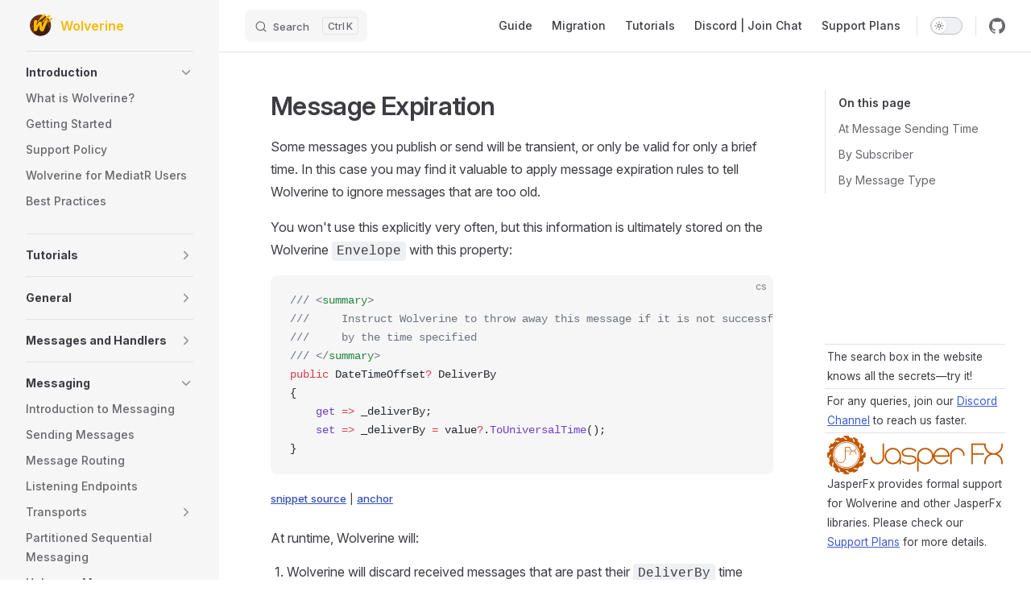

--- FILE ---
content_type: text/html; charset=utf-8
request_url: https://wolverinefx.net/guide/messaging/expiration
body_size: 8645
content:
<!DOCTYPE html><html lang="en-US" dir="ltr"><head>
    <meta charset="utf-8">
    <meta name="viewport" content="width=device-width,initial-scale=1">
    <title>Message Expiration | Wolverine</title>
    <meta name="description" content="Next Generation Command and Message Bus for .NET">
    <meta name="generator" content="VitePress v1.6.3">
    <link rel="preload stylesheet" href="/assets/style.CIlaaW6N.css" as="style">
    <link rel="preload stylesheet" href="/vp-icons.css" as="style">
    
    
    <link rel="preload" href="/assets/inter-roman-latin.Di8DUHzh.woff2" as="font" type="font/woff2" crossorigin="">
    <link rel="modulepreload" href="/assets/chunks/framework.D30IVGRC.js">
    <link rel="modulepreload" href="/assets/chunks/theme.DjG4BXed.js">
    <link rel="modulepreload" href="/assets/chunks/katex.CfZphoad.js">
    <link rel="modulepreload" href="/assets/chunks/dagre-OKDRZEBW.C0UPU5Ps.js">
    <link rel="modulepreload" href="/assets/chunks/c4Diagram-VJAJSXHY.CY3cIlNW.js">
    <link rel="modulepreload" href="/assets/chunks/flowDiagram-4HSFHLVR.PqLYlWw8.js">
    <link rel="modulepreload" href="/assets/chunks/erDiagram-Q7BY3M3F.CmQNgJdK.js">
    <link rel="modulepreload" href="/assets/chunks/gitGraphDiagram-7IBYFJ6S.DaQQXvNA.js">
    <link rel="modulepreload" href="/assets/chunks/ganttDiagram-APWFNJXF.DDHKQzyu.js">
    <link rel="modulepreload" href="/assets/chunks/infoDiagram-PH2N3AL5.Cjvdc6tN.js">
    <link rel="modulepreload" href="/assets/chunks/pieDiagram-IB7DONF6.BLdYMs1f.js">
    <link rel="modulepreload" href="/assets/chunks/quadrantDiagram-7GDLP6J5.BLQ_iJSR.js">
    <link rel="modulepreload" href="/assets/chunks/xychartDiagram-VJFVF3MP.CanTZvch.js">
    <link rel="modulepreload" href="/assets/chunks/requirementDiagram-KVF5MWMF.BSPNbPfs.js">
    <link rel="modulepreload" href="/assets/chunks/sequenceDiagram-X6HHIX6F.DqHX8fwc.js">
    <link rel="modulepreload" href="/assets/chunks/classDiagram-GIVACNV2.sSn4DdsG.js">
    <link rel="modulepreload" href="/assets/chunks/classDiagram-v2-COTLJTTW.sSn4DdsG.js">
    <link rel="modulepreload" href="/assets/chunks/stateDiagram-DGXRK772.SCZybH4p.js">
    <link rel="modulepreload" href="/assets/chunks/stateDiagram-v2-YXO3MK2T.C3hO_ERA.js">
    <link rel="modulepreload" href="/assets/chunks/journeyDiagram-U35MCT3I.DmiCcW60.js">
    <link rel="modulepreload" href="/assets/chunks/timeline-definition-BDJGKUSR.C-bIWioz.js">
    <link rel="modulepreload" href="/assets/chunks/mindmap-definition-ALO5MXBD.BCC8ximu.js">
    <link rel="modulepreload" href="/assets/chunks/kanban-definition-NDS4AKOZ.CQyk_AfK.js">
    <link rel="modulepreload" href="/assets/chunks/sankeyDiagram-QLVOVGJD.D1_Tin3U.js">
    <link rel="modulepreload" href="/assets/chunks/diagram-VNBRO52H.DRdjgDYr.js">
    <link rel="modulepreload" href="/assets/chunks/diagram-SSKATNLV.CVeY0OLk.js">
    <link rel="modulepreload" href="/assets/chunks/blockDiagram-JOT3LUYC.DARPncK5.js">
    <link rel="modulepreload" href="/assets/chunks/architectureDiagram-IEHRJDOE.Cp2R5yr5.js">
    <link rel="modulepreload" href="/assets/chunks/virtual_mermaid-config.DDnGl6nM.js">
    <link rel="modulepreload" href="/assets/guide_messaging_expiration.md.D9LyqbOA.lean.js">
    <link rel="apple-touch-icon" type="image/png" size="180x180" href="/apple-icon-180x180.png">
    <link rel="icon" type="image/png" size="32x32" href="/favicon-32x32.png">
    <link rel="icon" type="image/png" size="16x16" href="/favicon-16x16.png">
    <link rel="manifest" manifest="/manifest.json">
    
    
  <link rel="prefetch" href="/assets/index.md.BB6V17Ag.js"><link rel="prefetch" href="/assets/guide_basics.md.DFxeO8Ee.js"><link rel="prefetch" href="/assets/guide_migration.md.9oZ4oqqJ.js"><link rel="prefetch" href="/assets/tutorials_index.md.C56Pry15.js"><link rel="prefetch" href="/assets/introduction_what-is-wolverine.md.BaLrw-uZ.js"><link rel="prefetch" href="/assets/introduction_getting-started.md.Dj_9JotI.js"><link rel="prefetch" href="/assets/introduction_support-policy.md.p12IjiLJ.js"><link rel="prefetch" href="/assets/introduction_from-mediatr.md.CaoDK8Vp.js"><link rel="prefetch" href="/assets/introduction_best-practices.md.Cc25pJJ9.js"><link rel="prefetch" href="/assets/guide_messaging_introduction.md.D4r2FD57.js"><link rel="prefetch" href="/assets/guide_messaging_message-bus.md.DDqwryJt.js"><link rel="prefetch" href="/assets/guide_messaging_subscriptions.md.BmhHuUcm.js"><link rel="prefetch" href="/assets/guide_messaging_listeners.md.CPD_gwlx.js"><link rel="prefetch" href="/assets/guide_messaging_partitioning.md.CBpzo9us.js"></head>
  <body>
    <div id="app"><div class="Layout" data-v-44de08f3="" data-v-5d98c3a5=""><!--[--><!--]--><!--[--><span tabindex="-1" data-v-0b0ada53=""></span><a href="#VPContent" class="VPSkipLink visually-hidden" data-v-0b0ada53="">Skip to content</a><!--]--><!----><header class="VPNav" data-v-5d98c3a5="" data-v-ae24b3ad=""><div class="VPNavBar has-sidebar top" data-v-ae24b3ad="" data-v-6aa21345=""><div class="wrapper" data-v-6aa21345=""><div class="container" data-v-6aa21345=""><div class="title" data-v-6aa21345=""><div class="VPNavBarTitle has-sidebar" data-v-6aa21345="" data-v-1168a8e4=""><a class="title" href="/" data-v-1168a8e4=""><!--[--><!--]--><!--[--><img class="VPImage logo" src="/logo.png" alt="" data-v-8426fc1a=""><!--]--><span data-v-1168a8e4="">Wolverine</span><!--[--><!--]--></a></div></div><div class="content" data-v-6aa21345=""><div class="content-body" data-v-6aa21345=""><!--[--><!--]--><div class="VPNavBarSearch search" data-v-6aa21345=""><!--[--><!----><div id="local-search"><button type="button" class="DocSearch DocSearch-Button" aria-label="Search"><span class="DocSearch-Button-Container"><span class="vp-icon DocSearch-Search-Icon"></span><span class="DocSearch-Button-Placeholder">Search</span></span><span class="DocSearch-Button-Keys"><kbd class="DocSearch-Button-Key"></kbd><kbd class="DocSearch-Button-Key">K</kbd></span></button></div><!--]--></div><nav aria-labelledby="main-nav-aria-label" class="VPNavBarMenu menu" data-v-6aa21345="" data-v-dc692963=""><span id="main-nav-aria-label" class="visually-hidden" data-v-dc692963=""> Main Navigation </span><!--[--><!--[--><a class="VPLink link VPNavBarMenuLink" data-v-dc692963="" data-v-e56f3d57="" href="/guide/basics" tabindex="0"><!--[--><span data-v-e56f3d57="">Guide</span><!--]--></a><!--]--><!--[--><a class="VPLink link VPNavBarMenuLink" data-v-dc692963="" data-v-e56f3d57="" href="/guide/migration" tabindex="0"><!--[--><span data-v-e56f3d57="">Migration</span><!--]--></a><!--]--><!--[--><a class="VPLink link VPNavBarMenuLink" href="/tutorials/" tabindex="0" data-v-dc692963="" data-v-e56f3d57=""><!--[--><span data-v-e56f3d57="">Tutorials</span><!--]--></a><!--]--><!--[--><a class="VPLink link vp-external-link-icon VPNavBarMenuLink" href="https://discord.gg/WMxrvegf8H" target="_blank" rel="noreferrer" tabindex="0" data-v-dc692963="" data-v-e56f3d57=""><!--[--><span data-v-e56f3d57="">Discord | Join Chat</span><!--]--></a><!--]--><!--[--><a class="VPLink link vp-external-link-icon VPNavBarMenuLink" href="https://www.jasperfx.net/support-plans/" target="_blank" rel="noreferrer" tabindex="0" data-v-dc692963="" data-v-e56f3d57=""><!--[--><span data-v-e56f3d57="">Support Plans</span><!--]--></a><!--]--><!--]--></nav><!----><div class="VPNavBarAppearance appearance" data-v-6aa21345="" data-v-6c893767=""><button class="VPSwitch VPSwitchAppearance" type="button" role="switch" title="Switch to dark theme" aria-checked="false" data-v-6c893767="" data-v-5337faa4="" data-v-1d5665e3=""><span class="check" data-v-1d5665e3=""><span class="icon" data-v-1d5665e3=""><!--[--><span class="vpi-sun sun" data-v-5337faa4=""></span><span class="vpi-moon moon" data-v-5337faa4=""></span><!--]--></span></span></button></div><div class="VPSocialLinks VPNavBarSocialLinks social-links" data-v-6aa21345="" data-v-0394ad82="" data-v-7bc22406=""><!--[--><a class="VPSocialLink no-icon" href="https://github.com/JasperFx/wolverine" aria-label="github" target="_blank" rel="noopener" data-v-7bc22406="" data-v-bd121fe5=""><span class="vpi-social-github"></span></a><!--]--></div><div class="VPFlyout VPNavBarExtra extra" data-v-6aa21345="" data-v-bb2aa2f0="" data-v-cf11d7a2=""><button type="button" class="button" aria-haspopup="true" aria-expanded="false" aria-label="extra navigation" data-v-cf11d7a2=""><span class="vpi-more-horizontal icon" data-v-cf11d7a2=""></span></button><div class="menu" data-v-cf11d7a2=""><div class="VPMenu" data-v-cf11d7a2="" data-v-b98bc113=""><!----><!--[--><!--[--><!----><div class="group" data-v-bb2aa2f0=""><div class="item appearance" data-v-bb2aa2f0=""><p class="label" data-v-bb2aa2f0="">Appearance</p><div class="appearance-action" data-v-bb2aa2f0=""><button class="VPSwitch VPSwitchAppearance" type="button" role="switch" title="Switch to dark theme" aria-checked="false" data-v-bb2aa2f0="" data-v-5337faa4="" data-v-1d5665e3=""><span class="check" data-v-1d5665e3=""><span class="icon" data-v-1d5665e3=""><!--[--><span class="vpi-sun sun" data-v-5337faa4=""></span><span class="vpi-moon moon" data-v-5337faa4=""></span><!--]--></span></span></button></div></div></div><div class="group" data-v-bb2aa2f0=""><div class="item social-links" data-v-bb2aa2f0=""><div class="VPSocialLinks social-links-list" data-v-bb2aa2f0="" data-v-7bc22406=""><!--[--><a class="VPSocialLink no-icon" href="https://github.com/JasperFx/wolverine" aria-label="github" target="_blank" rel="noopener" data-v-7bc22406="" data-v-bd121fe5=""><span class="vpi-social-github"></span></a><!--]--></div></div></div><!--]--><!--]--></div></div></div><!--[--><!--]--><button type="button" class="VPNavBarHamburger hamburger" aria-label="mobile navigation" aria-expanded="false" aria-controls="VPNavScreen" data-v-6aa21345="" data-v-e5dd9c1c=""><span class="container" data-v-e5dd9c1c=""><span class="top" data-v-e5dd9c1c=""></span><span class="middle" data-v-e5dd9c1c=""></span><span class="bottom" data-v-e5dd9c1c=""></span></span></button></div></div></div></div><div class="divider" data-v-6aa21345=""><div class="divider-line" data-v-6aa21345=""></div></div></div><!----></header><div class="VPLocalNav has-sidebar" data-v-5d98c3a5="" data-v-a6f0e41e=""><div class="container" data-v-a6f0e41e=""><button class="menu" aria-expanded="false" aria-controls="VPSidebarNav" data-v-a6f0e41e=""><span class="vpi-align-left menu-icon" data-v-a6f0e41e=""></span><span class="menu-text" data-v-a6f0e41e="">Menu</span></button><div class="VPLocalNavOutlineDropdown" style="--vp-vh:0px;" data-v-a6f0e41e="" data-v-8a42e2b4=""><button data-v-8a42e2b4="" class=""><span data-v-8a42e2b4="" class="menu-text">On this page</span><span data-v-8a42e2b4="" class="vpi-chevron-right icon"></span></button><!----></div></div></div><aside class="VPSidebar" data-v-5d98c3a5="" data-v-319d5ca6=""><div class="curtain" data-v-319d5ca6=""></div><nav class="nav" id="VPSidebarNav" aria-labelledby="sidebar-aria-label" tabindex="-1" data-v-319d5ca6=""><span class="visually-hidden" id="sidebar-aria-label" data-v-319d5ca6=""> Sidebar Navigation </span><!--[--><!--]--><!--[--><div class="group" data-v-c40bc020=""><section class="VPSidebarItem level-0 collapsible" data-v-c40bc020="" data-v-b3fd67f8=""><div class="item" role="button" tabindex="0" data-v-b3fd67f8=""><div class="indicator" data-v-b3fd67f8=""></div><h2 class="text" data-v-b3fd67f8="">Introduction</h2><div class="caret" role="button" aria-label="toggle section" tabindex="0" data-v-b3fd67f8=""><span class="vpi-chevron-right caret-icon" data-v-b3fd67f8=""></span></div></div><div class="items" data-v-b3fd67f8=""><!--[--><div class="VPSidebarItem level-1 is-link" data-v-b3fd67f8=""><div class="item" data-v-b3fd67f8=""><div class="indicator" data-v-b3fd67f8=""></div><a class="VPLink link link" data-v-b3fd67f8="" href="/introduction/what-is-wolverine"><!--[--><p class="text" data-v-b3fd67f8="">What is Wolverine?</p><!--]--></a><!----></div><!----></div><div class="VPSidebarItem level-1 is-link" data-v-b3fd67f8=""><div class="item" data-v-b3fd67f8=""><div class="indicator" data-v-b3fd67f8=""></div><a class="VPLink link link" data-v-b3fd67f8="" href="/introduction/getting-started"><!--[--><p class="text" data-v-b3fd67f8="">Getting Started</p><!--]--></a><!----></div><!----></div><div class="VPSidebarItem level-1 is-link" data-v-b3fd67f8=""><div class="item" data-v-b3fd67f8=""><div class="indicator" data-v-b3fd67f8=""></div><a class="VPLink link link" data-v-b3fd67f8="" href="/introduction/support-policy"><!--[--><p class="text" data-v-b3fd67f8="">Support Policy</p><!--]--></a><!----></div><!----></div><div class="VPSidebarItem level-1 is-link" data-v-b3fd67f8=""><div class="item" data-v-b3fd67f8=""><div class="indicator" data-v-b3fd67f8=""></div><a class="VPLink link link" data-v-b3fd67f8="" href="/introduction/from-mediatr"><!--[--><p class="text" data-v-b3fd67f8="">Wolverine for MediatR Users</p><!--]--></a><!----></div><!----></div><div class="VPSidebarItem level-1 is-link" data-v-b3fd67f8=""><div class="item" data-v-b3fd67f8=""><div class="indicator" data-v-b3fd67f8=""></div><a class="VPLink link link" data-v-b3fd67f8="" href="/introduction/best-practices"><!--[--><p class="text" data-v-b3fd67f8="">Best Practices</p><!--]--></a><!----></div><!----></div><!--]--></div></section></div><div class="group" data-v-c40bc020=""><section class="VPSidebarItem level-0 collapsible collapsed" data-v-c40bc020="" data-v-b3fd67f8=""><div class="item" role="button" tabindex="0" data-v-b3fd67f8=""><div class="indicator" data-v-b3fd67f8=""></div><h2 class="text" data-v-b3fd67f8="">Tutorials</h2><div class="caret" role="button" aria-label="toggle section" tabindex="0" data-v-b3fd67f8=""><span class="vpi-chevron-right caret-icon" data-v-b3fd67f8=""></span></div></div><div class="items" data-v-b3fd67f8=""><!--[--><div class="VPSidebarItem level-1 is-link" data-v-b3fd67f8=""><div class="item" data-v-b3fd67f8=""><div class="indicator" data-v-b3fd67f8=""></div><a class="VPLink link link" data-v-b3fd67f8="" href="/tutorials/mediator"><!--[--><p class="text" data-v-b3fd67f8="">Wolverine as Mediator</p><!--]--></a><!----></div><!----></div><div class="VPSidebarItem level-1 is-link" data-v-b3fd67f8=""><div class="item" data-v-b3fd67f8=""><div class="indicator" data-v-b3fd67f8=""></div><a class="VPLink link link" data-v-b3fd67f8="" href="/tutorials/ping-pong"><!--[--><p class="text" data-v-b3fd67f8="">Ping/Pong Messaging</p><!--]--></a><!----></div><!----></div><div class="VPSidebarItem level-1 is-link" data-v-b3fd67f8=""><div class="item" data-v-b3fd67f8=""><div class="indicator" data-v-b3fd67f8=""></div><a class="VPLink link link" data-v-b3fd67f8="" href="/tutorials/middleware"><!--[--><p class="text" data-v-b3fd67f8="">Custom Middleware</p><!--]--></a><!----></div><!----></div><div class="VPSidebarItem level-1 is-link" data-v-b3fd67f8=""><div class="item" data-v-b3fd67f8=""><div class="indicator" data-v-b3fd67f8=""></div><a class="VPLink link link" data-v-b3fd67f8="" href="/tutorials/vertical-slice-architecture"><!--[--><p class="text" data-v-b3fd67f8="">Vertical Slice Architecture</p><!--]--></a><!----></div><!----></div><div class="VPSidebarItem level-1 is-link" data-v-b3fd67f8=""><div class="item" data-v-b3fd67f8=""><div class="indicator" data-v-b3fd67f8=""></div><a class="VPLink link link" data-v-b3fd67f8="" href="/tutorials/modular-monolith"><!--[--><p class="text" data-v-b3fd67f8="">Modular Monoliths</p><!--]--></a><!----></div><!----></div><div class="VPSidebarItem level-1 is-link" data-v-b3fd67f8=""><div class="item" data-v-b3fd67f8=""><div class="indicator" data-v-b3fd67f8=""></div><a class="VPLink link link" data-v-b3fd67f8="" href="/tutorials/cqrs-with-marten"><!--[--><p class="text" data-v-b3fd67f8="">Event Sourcing and CQRS with Marten</p><!--]--></a><!----></div><!----></div><div class="VPSidebarItem level-1 is-link" data-v-b3fd67f8=""><div class="item" data-v-b3fd67f8=""><div class="indicator" data-v-b3fd67f8=""></div><a class="VPLink link link" data-v-b3fd67f8="" href="/tutorials/railway-programming"><!--[--><p class="text" data-v-b3fd67f8="">Railway Programming with Wolverine</p><!--]--></a><!----></div><!----></div><div class="VPSidebarItem level-1 is-link" data-v-b3fd67f8=""><div class="item" data-v-b3fd67f8=""><div class="indicator" data-v-b3fd67f8=""></div><a class="VPLink link link" data-v-b3fd67f8="" href="/tutorials/interop"><!--[--><p class="text" data-v-b3fd67f8="">Interoperability with Non-Wolverine Systems</p><!--]--></a><!----></div><!----></div><div class="VPSidebarItem level-1 is-link" data-v-b3fd67f8=""><div class="item" data-v-b3fd67f8=""><div class="indicator" data-v-b3fd67f8=""></div><a class="VPLink link link" data-v-b3fd67f8="" href="/tutorials/leader-election"><!--[--><p class="text" data-v-b3fd67f8="">Leader Election and Agents</p><!--]--></a><!----></div><!----></div><div class="VPSidebarItem level-1 is-link" data-v-b3fd67f8=""><div class="item" data-v-b3fd67f8=""><div class="indicator" data-v-b3fd67f8=""></div><a class="VPLink link link" data-v-b3fd67f8="" href="/tutorials/concurrency"><!--[--><p class="text" data-v-b3fd67f8="">Dealing with Concurrency</p><!--]--></a><!----></div><!----></div><div class="VPSidebarItem level-1 is-link" data-v-b3fd67f8=""><div class="item" data-v-b3fd67f8=""><div class="indicator" data-v-b3fd67f8=""></div><a class="VPLink link link" data-v-b3fd67f8="" href="/tutorials/dead-letter-queues"><!--[--><p class="text" data-v-b3fd67f8="">Dead Letter Queues</p><!--]--></a><!----></div><!----></div><div class="VPSidebarItem level-1 is-link" data-v-b3fd67f8=""><div class="item" data-v-b3fd67f8=""><div class="indicator" data-v-b3fd67f8=""></div><a class="VPLink link link" data-v-b3fd67f8="" href="/tutorials/idempotency"><!--[--><p class="text" data-v-b3fd67f8="">Idempotency in Messaging</p><!--]--></a><!----></div><!----></div><!--]--></div></section></div><div class="group" data-v-c40bc020=""><section class="VPSidebarItem level-0 collapsible collapsed" data-v-c40bc020="" data-v-b3fd67f8=""><div class="item" role="button" tabindex="0" data-v-b3fd67f8=""><div class="indicator" data-v-b3fd67f8=""></div><h2 class="text" data-v-b3fd67f8="">General</h2><div class="caret" role="button" aria-label="toggle section" tabindex="0" data-v-b3fd67f8=""><span class="vpi-chevron-right caret-icon" data-v-b3fd67f8=""></span></div></div><div class="items" data-v-b3fd67f8=""><!--[--><div class="VPSidebarItem level-1 is-link" data-v-b3fd67f8=""><div class="item" data-v-b3fd67f8=""><div class="indicator" data-v-b3fd67f8=""></div><a class="VPLink link link" data-v-b3fd67f8="" href="/guide/basics"><!--[--><p class="text" data-v-b3fd67f8="">Basic Concepts</p><!--]--></a><!----></div><!----></div><div class="VPSidebarItem level-1 is-link" data-v-b3fd67f8=""><div class="item" data-v-b3fd67f8=""><div class="indicator" data-v-b3fd67f8=""></div><a class="VPLink link link" data-v-b3fd67f8="" href="/guide/configuration"><!--[--><p class="text" data-v-b3fd67f8="">Configuration</p><!--]--></a><!----></div><!----></div><div class="VPSidebarItem level-1 is-link" data-v-b3fd67f8=""><div class="item" data-v-b3fd67f8=""><div class="indicator" data-v-b3fd67f8=""></div><a class="VPLink link link" data-v-b3fd67f8="" href="/guide/runtime"><!--[--><p class="text" data-v-b3fd67f8="">Runtime Architecture</p><!--]--></a><!----></div><!----></div><div class="VPSidebarItem level-1 is-link" data-v-b3fd67f8=""><div class="item" data-v-b3fd67f8=""><div class="indicator" data-v-b3fd67f8=""></div><a class="VPLink link link" data-v-b3fd67f8="" href="/guide/logging"><!--[--><p class="text" data-v-b3fd67f8="">Instrumentation and Metrics</p><!--]--></a><!----></div><!----></div><div class="VPSidebarItem level-1 is-link" data-v-b3fd67f8=""><div class="item" data-v-b3fd67f8=""><div class="indicator" data-v-b3fd67f8=""></div><a class="VPLink link link" data-v-b3fd67f8="" href="/guide/diagnostics"><!--[--><p class="text" data-v-b3fd67f8="">Diagnostics</p><!--]--></a><!----></div><!----></div><div class="VPSidebarItem level-1 is-link" data-v-b3fd67f8=""><div class="item" data-v-b3fd67f8=""><div class="indicator" data-v-b3fd67f8=""></div><a class="VPLink link link" data-v-b3fd67f8="" href="/guide/serverless"><!--[--><p class="text" data-v-b3fd67f8="">Serverless Hosting</p><!--]--></a><!----></div><!----></div><div class="VPSidebarItem level-1 is-link" data-v-b3fd67f8=""><div class="item" data-v-b3fd67f8=""><div class="indicator" data-v-b3fd67f8=""></div><a class="VPLink link link" data-v-b3fd67f8="" href="/guide/testing"><!--[--><p class="text" data-v-b3fd67f8="">Test Automation Support</p><!--]--></a><!----></div><!----></div><div class="VPSidebarItem level-1 is-link" data-v-b3fd67f8=""><div class="item" data-v-b3fd67f8=""><div class="indicator" data-v-b3fd67f8=""></div><a class="VPLink link link" data-v-b3fd67f8="" href="/guide/command-line"><!--[--><p class="text" data-v-b3fd67f8="">Command Line Integration</p><!--]--></a><!----></div><!----></div><div class="VPSidebarItem level-1 is-link" data-v-b3fd67f8=""><div class="item" data-v-b3fd67f8=""><div class="indicator" data-v-b3fd67f8=""></div><a class="VPLink link link" data-v-b3fd67f8="" href="/guide/codegen"><!--[--><p class="text" data-v-b3fd67f8="">Code Generation</p><!--]--></a><!----></div><!----></div><div class="VPSidebarItem level-1 is-link" data-v-b3fd67f8=""><div class="item" data-v-b3fd67f8=""><div class="indicator" data-v-b3fd67f8=""></div><a class="VPLink link link" data-v-b3fd67f8="" href="/guide/extensions"><!--[--><p class="text" data-v-b3fd67f8="">Extensions</p><!--]--></a><!----></div><!----></div><div class="VPSidebarItem level-1 is-link" data-v-b3fd67f8=""><div class="item" data-v-b3fd67f8=""><div class="indicator" data-v-b3fd67f8=""></div><a class="VPLink link link" data-v-b3fd67f8="" href="/guide/samples"><!--[--><p class="text" data-v-b3fd67f8="">Sample Projects</p><!--]--></a><!----></div><!----></div><!--]--></div></section></div><div class="group" data-v-c40bc020=""><section class="VPSidebarItem level-0 collapsible collapsed" data-v-c40bc020="" data-v-b3fd67f8=""><div class="item" role="button" tabindex="0" data-v-b3fd67f8=""><div class="indicator" data-v-b3fd67f8=""></div><h2 class="text" data-v-b3fd67f8="">Messages and Handlers</h2><div class="caret" role="button" aria-label="toggle section" tabindex="0" data-v-b3fd67f8=""><span class="vpi-chevron-right caret-icon" data-v-b3fd67f8=""></span></div></div><div class="items" data-v-b3fd67f8=""><!--[--><div class="VPSidebarItem level-1 is-link" data-v-b3fd67f8=""><div class="item" data-v-b3fd67f8=""><div class="indicator" data-v-b3fd67f8=""></div><a class="VPLink link link" data-v-b3fd67f8="" href="/guide/messages"><!--[--><p class="text" data-v-b3fd67f8="">Messages and Serialization</p><!--]--></a><!----></div><!----></div><section class="VPSidebarItem level-1 is-link" data-v-b3fd67f8=""><div class="item" tabindex="0" data-v-b3fd67f8=""><div class="indicator" data-v-b3fd67f8=""></div><a class="VPLink link link" href="/guide/handlers/" data-v-b3fd67f8=""><!--[--><h3 class="text" data-v-b3fd67f8="">Message Handlers</h3><!--]--></a><!----></div><div class="items" data-v-b3fd67f8=""><!--[--><div class="VPSidebarItem level-2 is-link" data-v-b3fd67f8=""><div class="item" data-v-b3fd67f8=""><div class="indicator" data-v-b3fd67f8=""></div><a class="VPLink link link" data-v-b3fd67f8="" href="/guide/handlers/discovery"><!--[--><p class="text" data-v-b3fd67f8="">Discovery</p><!--]--></a><!----></div><!----></div><div class="VPSidebarItem level-2 is-link" data-v-b3fd67f8=""><div class="item" data-v-b3fd67f8=""><div class="indicator" data-v-b3fd67f8=""></div><a class="VPLink link link" data-v-b3fd67f8="" href="/guide/handlers/error-handling"><!--[--><p class="text" data-v-b3fd67f8="">Error Handling</p><!--]--></a><!----></div><!----></div><div class="VPSidebarItem level-2 is-link" data-v-b3fd67f8=""><div class="item" data-v-b3fd67f8=""><div class="indicator" data-v-b3fd67f8=""></div><a class="VPLink link link" data-v-b3fd67f8="" href="/guide/handlers/return-values"><!--[--><p class="text" data-v-b3fd67f8="">Return Values</p><!--]--></a><!----></div><!----></div><div class="VPSidebarItem level-2 is-link" data-v-b3fd67f8=""><div class="item" data-v-b3fd67f8=""><div class="indicator" data-v-b3fd67f8=""></div><a class="VPLink link link" data-v-b3fd67f8="" href="/guide/handlers/cascading"><!--[--><p class="text" data-v-b3fd67f8="">Cascading Messages</p><!--]--></a><!----></div><!----></div><div class="VPSidebarItem level-2 is-link" data-v-b3fd67f8=""><div class="item" data-v-b3fd67f8=""><div class="indicator" data-v-b3fd67f8=""></div><a class="VPLink link link" data-v-b3fd67f8="" href="/guide/handlers/side-effects"><!--[--><p class="text" data-v-b3fd67f8="">Side Effects</p><!--]--></a><!----></div><!----></div><div class="VPSidebarItem level-2 is-link" data-v-b3fd67f8=""><div class="item" data-v-b3fd67f8=""><div class="indicator" data-v-b3fd67f8=""></div><a class="VPLink link link" data-v-b3fd67f8="" href="/guide/handlers/middleware"><!--[--><p class="text" data-v-b3fd67f8="">Middleware</p><!--]--></a><!----></div><!----></div><div class="VPSidebarItem level-2 is-link" data-v-b3fd67f8=""><div class="item" data-v-b3fd67f8=""><div class="indicator" data-v-b3fd67f8=""></div><a class="VPLink link link" data-v-b3fd67f8="" href="/guide/handlers/multi-tenancy"><!--[--><p class="text" data-v-b3fd67f8="">Multi-Tenancy</p><!--]--></a><!----></div><!----></div><div class="VPSidebarItem level-2 is-link" data-v-b3fd67f8=""><div class="item" data-v-b3fd67f8=""><div class="indicator" data-v-b3fd67f8=""></div><a class="VPLink link link" data-v-b3fd67f8="" href="/guide/handlers/timeout"><!--[--><p class="text" data-v-b3fd67f8="">Execution Timeouts</p><!--]--></a><!----></div><!----></div><div class="VPSidebarItem level-2 is-link" data-v-b3fd67f8=""><div class="item" data-v-b3fd67f8=""><div class="indicator" data-v-b3fd67f8=""></div><a class="VPLink link link" data-v-b3fd67f8="" href="/guide/handlers/fluent-validation"><!--[--><p class="text" data-v-b3fd67f8="">Fluent Validation Middleware</p><!--]--></a><!----></div><!----></div><div class="VPSidebarItem level-2 is-link" data-v-b3fd67f8=""><div class="item" data-v-b3fd67f8=""><div class="indicator" data-v-b3fd67f8=""></div><a class="VPLink link link" data-v-b3fd67f8="" href="/guide/handlers/dataannotations-validation"><!--[--><p class="text" data-v-b3fd67f8="">DataAnnotations Validation Middleware</p><!--]--></a><!----></div><!----></div><div class="VPSidebarItem level-2 is-link" data-v-b3fd67f8=""><div class="item" data-v-b3fd67f8=""><div class="indicator" data-v-b3fd67f8=""></div><a class="VPLink link link" data-v-b3fd67f8="" href="/guide/handlers/sticky"><!--[--><p class="text" data-v-b3fd67f8="">Sticky Handler to Endpoint Assignments</p><!--]--></a><!----></div><!----></div><div class="VPSidebarItem level-2 is-link" data-v-b3fd67f8=""><div class="item" data-v-b3fd67f8=""><div class="indicator" data-v-b3fd67f8=""></div><a class="VPLink link link" data-v-b3fd67f8="" href="/guide/handlers/batching"><!--[--><p class="text" data-v-b3fd67f8="">Message Batching</p><!--]--></a><!----></div><!----></div><div class="VPSidebarItem level-2 is-link" data-v-b3fd67f8=""><div class="item" data-v-b3fd67f8=""><div class="indicator" data-v-b3fd67f8=""></div><a class="VPLink link link" data-v-b3fd67f8="" href="/guide/handlers/persistence"><!--[--><p class="text" data-v-b3fd67f8="">Persistence Helpers</p><!--]--></a><!----></div><!----></div><!--]--></div></section><!--]--></div></section></div><div class="group" data-v-c40bc020=""><section class="VPSidebarItem level-0 collapsible has-active" data-v-c40bc020="" data-v-b3fd67f8=""><div class="item" role="button" tabindex="0" data-v-b3fd67f8=""><div class="indicator" data-v-b3fd67f8=""></div><h2 class="text" data-v-b3fd67f8="">Messaging</h2><div class="caret" role="button" aria-label="toggle section" tabindex="0" data-v-b3fd67f8=""><span class="vpi-chevron-right caret-icon" data-v-b3fd67f8=""></span></div></div><div class="items" data-v-b3fd67f8=""><!--[--><div class="VPSidebarItem level-1 is-link" data-v-b3fd67f8=""><div class="item" data-v-b3fd67f8=""><div class="indicator" data-v-b3fd67f8=""></div><a class="VPLink link link" data-v-b3fd67f8="" href="/guide/messaging/introduction"><!--[--><p class="text" data-v-b3fd67f8="">Introduction to Messaging</p><!--]--></a><!----></div><!----></div><div class="VPSidebarItem level-1 is-link" data-v-b3fd67f8=""><div class="item" data-v-b3fd67f8=""><div class="indicator" data-v-b3fd67f8=""></div><a class="VPLink link link" data-v-b3fd67f8="" href="/guide/messaging/message-bus"><!--[--><p class="text" data-v-b3fd67f8="">Sending Messages</p><!--]--></a><!----></div><!----></div><div class="VPSidebarItem level-1 is-link" data-v-b3fd67f8=""><div class="item" data-v-b3fd67f8=""><div class="indicator" data-v-b3fd67f8=""></div><a class="VPLink link link" data-v-b3fd67f8="" href="/guide/messaging/subscriptions"><!--[--><p class="text" data-v-b3fd67f8="">Message Routing</p><!--]--></a><!----></div><!----></div><div class="VPSidebarItem level-1 is-link" data-v-b3fd67f8=""><div class="item" data-v-b3fd67f8=""><div class="indicator" data-v-b3fd67f8=""></div><a class="VPLink link link" data-v-b3fd67f8="" href="/guide/messaging/listeners"><!--[--><p class="text" data-v-b3fd67f8="">Listening Endpoints</p><!--]--></a><!----></div><!----></div><section class="VPSidebarItem level-1 collapsible collapsed" data-v-b3fd67f8=""><div class="item" role="button" tabindex="0" data-v-b3fd67f8=""><div class="indicator" data-v-b3fd67f8=""></div><h3 class="text" data-v-b3fd67f8="">Transports</h3><div class="caret" role="button" aria-label="toggle section" tabindex="0" data-v-b3fd67f8=""><span class="vpi-chevron-right caret-icon" data-v-b3fd67f8=""></span></div></div><div class="items" data-v-b3fd67f8=""><!--[--><div class="VPSidebarItem level-2 is-link" data-v-b3fd67f8=""><div class="item" data-v-b3fd67f8=""><div class="indicator" data-v-b3fd67f8=""></div><a class="VPLink link link" data-v-b3fd67f8="" href="/guide/messaging/transports/local"><!--[--><p class="text" data-v-b3fd67f8="">Local Queues</p><!--]--></a><!----></div><!----></div><section class="VPSidebarItem level-2 is-link" data-v-b3fd67f8=""><div class="item" tabindex="0" data-v-b3fd67f8=""><div class="indicator" data-v-b3fd67f8=""></div><a class="VPLink link link" href="/guide/messaging/transports/rabbitmq/" data-v-b3fd67f8=""><!--[--><h4 class="text" data-v-b3fd67f8="">Rabbit MQ</h4><!--]--></a><!----></div><div class="items" data-v-b3fd67f8=""><!--[--><div class="VPSidebarItem level-3 is-link" data-v-b3fd67f8=""><div class="item" data-v-b3fd67f8=""><div class="indicator" data-v-b3fd67f8=""></div><a class="VPLink link link" data-v-b3fd67f8="" href="/guide/messaging/transports/rabbitmq/publishing"><!--[--><p class="text" data-v-b3fd67f8="">Publishing</p><!--]--></a><!----></div><!----></div><div class="VPSidebarItem level-3 is-link" data-v-b3fd67f8=""><div class="item" data-v-b3fd67f8=""><div class="indicator" data-v-b3fd67f8=""></div><a class="VPLink link link" data-v-b3fd67f8="" href="/guide/messaging/transports/rabbitmq/listening"><!--[--><p class="text" data-v-b3fd67f8="">Listening</p><!--]--></a><!----></div><!----></div><div class="VPSidebarItem level-3 is-link" data-v-b3fd67f8=""><div class="item" data-v-b3fd67f8=""><div class="indicator" data-v-b3fd67f8=""></div><a class="VPLink link link" data-v-b3fd67f8="" href="/guide/messaging/transports/rabbitmq/deadletterqueues"><!--[--><p class="text" data-v-b3fd67f8="">Dead Letter Queues</p><!--]--></a><!----></div><!----></div><div class="VPSidebarItem level-3 is-link" data-v-b3fd67f8=""><div class="item" data-v-b3fd67f8=""><div class="indicator" data-v-b3fd67f8=""></div><a class="VPLink link link" data-v-b3fd67f8="" href="/guide/messaging/transports/rabbitmq/conventional-routing"><!--[--><p class="text" data-v-b3fd67f8="">Conventional Routing</p><!--]--></a><!----></div><!----></div><div class="VPSidebarItem level-3 is-link" data-v-b3fd67f8=""><div class="item" data-v-b3fd67f8=""><div class="indicator" data-v-b3fd67f8=""></div><a class="VPLink link link" data-v-b3fd67f8="" href="/guide/messaging/transports/rabbitmq/object-management"><!--[--><p class="text" data-v-b3fd67f8="">Queue, Topic, and Binding Management</p><!--]--></a><!----></div><!----></div><div class="VPSidebarItem level-3 is-link" data-v-b3fd67f8=""><div class="item" data-v-b3fd67f8=""><div class="indicator" data-v-b3fd67f8=""></div><a class="VPLink link link" data-v-b3fd67f8="" href="/guide/messaging/transports/rabbitmq/topics"><!--[--><p class="text" data-v-b3fd67f8="">Topics</p><!--]--></a><!----></div><!----></div><div class="VPSidebarItem level-3 is-link" data-v-b3fd67f8=""><div class="item" data-v-b3fd67f8=""><div class="indicator" data-v-b3fd67f8=""></div><a class="VPLink link link" data-v-b3fd67f8="" href="/guide/messaging/transports/rabbitmq/interoperability"><!--[--><p class="text" data-v-b3fd67f8="">Interoperability</p><!--]--></a><!----></div><!----></div><div class="VPSidebarItem level-3 is-link" data-v-b3fd67f8=""><div class="item" data-v-b3fd67f8=""><div class="indicator" data-v-b3fd67f8=""></div><a class="VPLink link link" data-v-b3fd67f8="" href="/guide/messaging/transports/rabbitmq/multiple-brokers"><!--[--><p class="text" data-v-b3fd67f8="">Connecting to Multiple Brokers</p><!--]--></a><!----></div><!----></div><div class="VPSidebarItem level-3 is-link" data-v-b3fd67f8=""><div class="item" data-v-b3fd67f8=""><div class="indicator" data-v-b3fd67f8=""></div><a class="VPLink link link" data-v-b3fd67f8="" href="/guide/messaging/transports/rabbitmq/multi-tenancy"><!--[--><p class="text" data-v-b3fd67f8="">Multi-Tenancy</p><!--]--></a><!----></div><!----></div><!--]--></div></section><section class="VPSidebarItem level-2 is-link" data-v-b3fd67f8=""><div class="item" tabindex="0" data-v-b3fd67f8=""><div class="indicator" data-v-b3fd67f8=""></div><a class="VPLink link link" href="/guide/messaging/transports/azureservicebus/" data-v-b3fd67f8=""><!--[--><h4 class="text" data-v-b3fd67f8="">Azure Service Bus</h4><!--]--></a><!----></div><div class="items" data-v-b3fd67f8=""><!--[--><div class="VPSidebarItem level-3 is-link" data-v-b3fd67f8=""><div class="item" data-v-b3fd67f8=""><div class="indicator" data-v-b3fd67f8=""></div><a class="VPLink link link" data-v-b3fd67f8="" href="/guide/messaging/transports/azureservicebus/publishing"><!--[--><p class="text" data-v-b3fd67f8="">Publishing</p><!--]--></a><!----></div><!----></div><div class="VPSidebarItem level-3 is-link" data-v-b3fd67f8=""><div class="item" data-v-b3fd67f8=""><div class="indicator" data-v-b3fd67f8=""></div><a class="VPLink link link" data-v-b3fd67f8="" href="/guide/messaging/transports/azureservicebus/listening"><!--[--><p class="text" data-v-b3fd67f8="">Listening</p><!--]--></a><!----></div><!----></div><div class="VPSidebarItem level-3 is-link" data-v-b3fd67f8=""><div class="item" data-v-b3fd67f8=""><div class="indicator" data-v-b3fd67f8=""></div><a class="VPLink link link" data-v-b3fd67f8="" href="/guide/messaging/transports/azureservicebus/deadletterqueues"><!--[--><p class="text" data-v-b3fd67f8="">Dead Letter Queues</p><!--]--></a><!----></div><!----></div><div class="VPSidebarItem level-3 is-link" data-v-b3fd67f8=""><div class="item" data-v-b3fd67f8=""><div class="indicator" data-v-b3fd67f8=""></div><a class="VPLink link link" data-v-b3fd67f8="" href="/guide/messaging/transports/azureservicebus/conventional-routing"><!--[--><p class="text" data-v-b3fd67f8="">Conventional Routing</p><!--]--></a><!----></div><!----></div><div class="VPSidebarItem level-3 is-link" data-v-b3fd67f8=""><div class="item" data-v-b3fd67f8=""><div class="indicator" data-v-b3fd67f8=""></div><a class="VPLink link link" data-v-b3fd67f8="" href="/guide/messaging/transports/azureservicebus/object-management"><!--[--><p class="text" data-v-b3fd67f8="">Queues</p><!--]--></a><!----></div><!----></div><div class="VPSidebarItem level-3 is-link" data-v-b3fd67f8=""><div class="item" data-v-b3fd67f8=""><div class="indicator" data-v-b3fd67f8=""></div><a class="VPLink link link" data-v-b3fd67f8="" href="/guide/messaging/transports/azureservicebus/topics"><!--[--><p class="text" data-v-b3fd67f8="">Topics and Subscriptions</p><!--]--></a><!----></div><!----></div><div class="VPSidebarItem level-3 is-link" data-v-b3fd67f8=""><div class="item" data-v-b3fd67f8=""><div class="indicator" data-v-b3fd67f8=""></div><a class="VPLink link link" data-v-b3fd67f8="" href="/guide/messaging/transports/azureservicebus/interoperability"><!--[--><p class="text" data-v-b3fd67f8="">Interoperability</p><!--]--></a><!----></div><!----></div><div class="VPSidebarItem level-3 is-link" data-v-b3fd67f8=""><div class="item" data-v-b3fd67f8=""><div class="indicator" data-v-b3fd67f8=""></div><a class="VPLink link link" data-v-b3fd67f8="" href="/guide/messaging/transports/azureservicebus/session-identifiers"><!--[--><p class="text" data-v-b3fd67f8="">Session Identifiers and FIFO Queues</p><!--]--></a><!----></div><!----></div><div class="VPSidebarItem level-3 is-link" data-v-b3fd67f8=""><div class="item" data-v-b3fd67f8=""><div class="indicator" data-v-b3fd67f8=""></div><a class="VPLink link link" data-v-b3fd67f8="" href="/guide/messaging/transports/azureservicebus/scheduled"><!--[--><p class="text" data-v-b3fd67f8="">Scheduled Delivery</p><!--]--></a><!----></div><!----></div><div class="VPSidebarItem level-3 is-link" data-v-b3fd67f8=""><div class="item" data-v-b3fd67f8=""><div class="indicator" data-v-b3fd67f8=""></div><a class="VPLink link link" data-v-b3fd67f8="" href="/guide/messaging/transports/azureservicebus/multi-tenancy"><!--[--><p class="text" data-v-b3fd67f8="">Multi-Tenancy</p><!--]--></a><!----></div><!----></div><!--]--></div></section><section class="VPSidebarItem level-2 is-link" data-v-b3fd67f8=""><div class="item" tabindex="0" data-v-b3fd67f8=""><div class="indicator" data-v-b3fd67f8=""></div><a class="VPLink link link" href="/guide/messaging/transports/sqs/" data-v-b3fd67f8=""><!--[--><h4 class="text" data-v-b3fd67f8="">Amazon SQS</h4><!--]--></a><!----></div><div class="items" data-v-b3fd67f8=""><!--[--><div class="VPSidebarItem level-3 is-link" data-v-b3fd67f8=""><div class="item" data-v-b3fd67f8=""><div class="indicator" data-v-b3fd67f8=""></div><a class="VPLink link link" data-v-b3fd67f8="" href="/guide/messaging/transports/sqs/publishing"><!--[--><p class="text" data-v-b3fd67f8="">Publishing</p><!--]--></a><!----></div><!----></div><div class="VPSidebarItem level-3 is-link" data-v-b3fd67f8=""><div class="item" data-v-b3fd67f8=""><div class="indicator" data-v-b3fd67f8=""></div><a class="VPLink link link" data-v-b3fd67f8="" href="/guide/messaging/transports/sqs/listening"><!--[--><p class="text" data-v-b3fd67f8="">Listening</p><!--]--></a><!----></div><!----></div><div class="VPSidebarItem level-3 is-link" data-v-b3fd67f8=""><div class="item" data-v-b3fd67f8=""><div class="indicator" data-v-b3fd67f8=""></div><a class="VPLink link link" data-v-b3fd67f8="" href="/guide/messaging/transports/sqs/deadletterqueues"><!--[--><p class="text" data-v-b3fd67f8="">Dead Letter Queues</p><!--]--></a><!----></div><!----></div><div class="VPSidebarItem level-3 is-link" data-v-b3fd67f8=""><div class="item" data-v-b3fd67f8=""><div class="indicator" data-v-b3fd67f8=""></div><a class="VPLink link link" data-v-b3fd67f8="" href="/guide/messaging/transports/sqs/queues"><!--[--><p class="text" data-v-b3fd67f8="">Configuring Queues</p><!--]--></a><!----></div><!----></div><div class="VPSidebarItem level-3 is-link" data-v-b3fd67f8=""><div class="item" data-v-b3fd67f8=""><div class="indicator" data-v-b3fd67f8=""></div><a class="VPLink link link" data-v-b3fd67f8="" href="/guide/messaging/transports/sqs/conventional-routing"><!--[--><p class="text" data-v-b3fd67f8="">Conventional Routing</p><!--]--></a><!----></div><!----></div><div class="VPSidebarItem level-3 is-link" data-v-b3fd67f8=""><div class="item" data-v-b3fd67f8=""><div class="indicator" data-v-b3fd67f8=""></div><a class="VPLink link link" data-v-b3fd67f8="" href="/guide/messaging/transports/sqs/interoperability"><!--[--><p class="text" data-v-b3fd67f8="">Interoperability</p><!--]--></a><!----></div><!----></div><div class="VPSidebarItem level-3 is-link" data-v-b3fd67f8=""><div class="item" data-v-b3fd67f8=""><div class="indicator" data-v-b3fd67f8=""></div><a class="VPLink link link" data-v-b3fd67f8="" href="/guide/messaging/transports/sqs/message-attributes"><!--[--><p class="text" data-v-b3fd67f8="">MessageAttributes</p><!--]--></a><!----></div><!----></div><!--]--></div></section><div class="VPSidebarItem level-2 is-link" data-v-b3fd67f8=""><div class="item" data-v-b3fd67f8=""><div class="indicator" data-v-b3fd67f8=""></div><a class="VPLink link link" data-v-b3fd67f8="" href="/guide/messaging/transports/sns"><!--[--><p class="text" data-v-b3fd67f8="">Amazon SNS</p><!--]--></a><!----></div><!----></div><div class="VPSidebarItem level-2 is-link" data-v-b3fd67f8=""><div class="item" data-v-b3fd67f8=""><div class="indicator" data-v-b3fd67f8=""></div><a class="VPLink link link" data-v-b3fd67f8="" href="/guide/messaging/transports/tcp"><!--[--><p class="text" data-v-b3fd67f8="">TCP</p><!--]--></a><!----></div><!----></div><section class="VPSidebarItem level-2 is-link" data-v-b3fd67f8=""><div class="item" tabindex="0" data-v-b3fd67f8=""><div class="indicator" data-v-b3fd67f8=""></div><a class="VPLink link link" href="/guide/messaging/transports/gcp-pubsub/" data-v-b3fd67f8=""><!--[--><h4 class="text" data-v-b3fd67f8="">Google PubSub</h4><!--]--></a><!----></div><div class="items" data-v-b3fd67f8=""><!--[--><div class="VPSidebarItem level-3 is-link" data-v-b3fd67f8=""><div class="item" data-v-b3fd67f8=""><div class="indicator" data-v-b3fd67f8=""></div><a class="VPLink link link" data-v-b3fd67f8="" href="/guide/messaging/transports/gcp-pubsub/publishing"><!--[--><p class="text" data-v-b3fd67f8="">Publishing</p><!--]--></a><!----></div><!----></div><div class="VPSidebarItem level-3 is-link" data-v-b3fd67f8=""><div class="item" data-v-b3fd67f8=""><div class="indicator" data-v-b3fd67f8=""></div><a class="VPLink link link" data-v-b3fd67f8="" href="/guide/messaging/transports/gcp-pubsub/listening"><!--[--><p class="text" data-v-b3fd67f8="">Listening</p><!--]--></a><!----></div><!----></div><div class="VPSidebarItem level-3 is-link" data-v-b3fd67f8=""><div class="item" data-v-b3fd67f8=""><div class="indicator" data-v-b3fd67f8=""></div><a class="VPLink link link" data-v-b3fd67f8="" href="/guide/messaging/transports/gcp-pubsub/deadlettering"><!--[--><p class="text" data-v-b3fd67f8="">Dead Letter Queues</p><!--]--></a><!----></div><!----></div><div class="VPSidebarItem level-3 is-link" data-v-b3fd67f8=""><div class="item" data-v-b3fd67f8=""><div class="indicator" data-v-b3fd67f8=""></div><a class="VPLink link link" data-v-b3fd67f8="" href="/guide/messaging/transports/gcp-pubsub/conventional-routing"><!--[--><p class="text" data-v-b3fd67f8="">Conventional Routing</p><!--]--></a><!----></div><!----></div><div class="VPSidebarItem level-3 is-link" data-v-b3fd67f8=""><div class="item" data-v-b3fd67f8=""><div class="indicator" data-v-b3fd67f8=""></div><a class="VPLink link link" data-v-b3fd67f8="" href="/guide/messaging/transports/gcp-pubsub/interoperability"><!--[--><p class="text" data-v-b3fd67f8="">Interoperability</p><!--]--></a><!----></div><!----></div><!--]--></div></section><div class="VPSidebarItem level-2 is-link" data-v-b3fd67f8=""><div class="item" data-v-b3fd67f8=""><div class="indicator" data-v-b3fd67f8=""></div><a class="VPLink link link" data-v-b3fd67f8="" href="/guide/messaging/transports/pulsar"><!--[--><p class="text" data-v-b3fd67f8="">Apache Pulsar</p><!--]--></a><!----></div><!----></div><div class="VPSidebarItem level-2 is-link" data-v-b3fd67f8=""><div class="item" data-v-b3fd67f8=""><div class="indicator" data-v-b3fd67f8=""></div><a class="VPLink link link" data-v-b3fd67f8="" href="/guide/messaging/transports/sqlserver"><!--[--><p class="text" data-v-b3fd67f8="">Sql Server</p><!--]--></a><!----></div><!----></div><div class="VPSidebarItem level-2 is-link" data-v-b3fd67f8=""><div class="item" data-v-b3fd67f8=""><div class="indicator" data-v-b3fd67f8=""></div><a class="VPLink link link" data-v-b3fd67f8="" href="/guide/messaging/transports/postgresql"><!--[--><p class="text" data-v-b3fd67f8="">PostgreSQL</p><!--]--></a><!----></div><!----></div><div class="VPSidebarItem level-2 is-link" data-v-b3fd67f8=""><div class="item" data-v-b3fd67f8=""><div class="indicator" data-v-b3fd67f8=""></div><a class="VPLink link link" data-v-b3fd67f8="" href="/guide/messaging/transports/mqtt"><!--[--><p class="text" data-v-b3fd67f8="">MQTT</p><!--]--></a><!----></div><!----></div><div class="VPSidebarItem level-2 is-link" data-v-b3fd67f8=""><div class="item" data-v-b3fd67f8=""><div class="indicator" data-v-b3fd67f8=""></div><a class="VPLink link link" data-v-b3fd67f8="" href="/guide/messaging/transports/nats"><!--[--><p class="text" data-v-b3fd67f8="">NATS</p><!--]--></a><!----></div><!----></div><div class="VPSidebarItem level-2 is-link" data-v-b3fd67f8=""><div class="item" data-v-b3fd67f8=""><div class="indicator" data-v-b3fd67f8=""></div><a class="VPLink link link" data-v-b3fd67f8="" href="/guide/messaging/transports/kafka"><!--[--><p class="text" data-v-b3fd67f8="">Kafka</p><!--]--></a><!----></div><!----></div><div class="VPSidebarItem level-2 is-link" data-v-b3fd67f8=""><div class="item" data-v-b3fd67f8=""><div class="indicator" data-v-b3fd67f8=""></div><a class="VPLink link link" data-v-b3fd67f8="" href="/guide/messaging/transports/signalr"><!--[--><p class="text" data-v-b3fd67f8="">SignalR</p><!--]--></a><!----></div><!----></div><div class="VPSidebarItem level-2 is-link" data-v-b3fd67f8=""><div class="item" data-v-b3fd67f8=""><div class="indicator" data-v-b3fd67f8=""></div><a class="VPLink link link" data-v-b3fd67f8="" href="/guide/messaging/transports/redis"><!--[--><p class="text" data-v-b3fd67f8="">Redis</p><!--]--></a><!----></div><!----></div><div class="VPSidebarItem level-2 is-link" data-v-b3fd67f8=""><div class="item" data-v-b3fd67f8=""><div class="indicator" data-v-b3fd67f8=""></div><a class="VPLink link link" data-v-b3fd67f8="" href="/guide/messaging/transports/external-tables"><!--[--><p class="text" data-v-b3fd67f8="">External Database Tables</p><!--]--></a><!----></div><!----></div><!--]--></div></section><div class="VPSidebarItem level-1 is-link" data-v-b3fd67f8=""><div class="item" data-v-b3fd67f8=""><div class="indicator" data-v-b3fd67f8=""></div><a class="VPLink link link" data-v-b3fd67f8="" href="/guide/messaging/partitioning"><!--[--><p class="text" data-v-b3fd67f8="">Partitioned Sequential Messaging</p><!--]--></a><!----></div><!----></div><div class="VPSidebarItem level-1 is-link" data-v-b3fd67f8=""><div class="item" data-v-b3fd67f8=""><div class="indicator" data-v-b3fd67f8=""></div><a class="VPLink link link" data-v-b3fd67f8="" href="/guide/messaging/unknown"><!--[--><p class="text" data-v-b3fd67f8="">Unknown Messages</p><!--]--></a><!----></div><!----></div><div class="VPSidebarItem level-1 is-link" data-v-b3fd67f8=""><div class="item" data-v-b3fd67f8=""><div class="indicator" data-v-b3fd67f8=""></div><a class="VPLink link link" data-v-b3fd67f8="" href="/guide/messaging/endpoint-operations"><!--[--><p class="text" data-v-b3fd67f8="">Endpoint Specific Operations</p><!--]--></a><!----></div><!----></div><div class="VPSidebarItem level-1 is-link" data-v-b3fd67f8=""><div class="item" data-v-b3fd67f8=""><div class="indicator" data-v-b3fd67f8=""></div><a class="VPLink link link" data-v-b3fd67f8="" href="/guide/messaging/broadcast-to-topic"><!--[--><p class="text" data-v-b3fd67f8="">Broadcast to a Specific Topic</p><!--]--></a><!----></div><!----></div><div class="VPSidebarItem level-1 is-link is-active has-active" data-v-b3fd67f8=""><div class="item" data-v-b3fd67f8=""><div class="indicator" data-v-b3fd67f8=""></div><a class="VPLink link link" data-v-b3fd67f8="" href="/guide/messaging/expiration"><!--[--><p class="text" data-v-b3fd67f8="">Message Expiration</p><!--]--></a><!----></div><!----></div><div class="VPSidebarItem level-1 is-link" data-v-b3fd67f8=""><div class="item" data-v-b3fd67f8=""><div class="indicator" data-v-b3fd67f8=""></div><a class="VPLink link link" data-v-b3fd67f8="" href="/guide/messaging/policies"><!--[--><p class="text" data-v-b3fd67f8="">Endpoint Policies</p><!--]--></a><!----></div><!----></div><!--]--></div></section></div><div class="group" data-v-c40bc020=""><section class="VPSidebarItem level-0 collapsible collapsed" data-v-c40bc020="" data-v-b3fd67f8=""><div class="item" role="button" tabindex="0" data-v-b3fd67f8=""><div class="indicator" data-v-b3fd67f8=""></div><h2 class="text" data-v-b3fd67f8="">ASP.Net Core Integration</h2><div class="caret" role="button" aria-label="toggle section" tabindex="0" data-v-b3fd67f8=""><span class="vpi-chevron-right caret-icon" data-v-b3fd67f8=""></span></div></div><div class="items" data-v-b3fd67f8=""><!--[--><div class="VPSidebarItem level-1 is-link" data-v-b3fd67f8=""><div class="item" data-v-b3fd67f8=""><div class="indicator" data-v-b3fd67f8=""></div><a class="VPLink link link" href="/guide/http/" data-v-b3fd67f8=""><!--[--><p class="text" data-v-b3fd67f8="">Http Services with Wolverine</p><!--]--></a><!----></div><!----></div><div class="VPSidebarItem level-1 is-link" data-v-b3fd67f8=""><div class="item" data-v-b3fd67f8=""><div class="indicator" data-v-b3fd67f8=""></div><a class="VPLink link link" data-v-b3fd67f8="" href="/guide/http/integration"><!--[--><p class="text" data-v-b3fd67f8="">Integration with ASP.Net Core</p><!--]--></a><!----></div><!----></div><div class="VPSidebarItem level-1 is-link" data-v-b3fd67f8=""><div class="item" data-v-b3fd67f8=""><div class="indicator" data-v-b3fd67f8=""></div><a class="VPLink link link" data-v-b3fd67f8="" href="/guide/http/endpoints"><!--[--><p class="text" data-v-b3fd67f8="">Endpoints</p><!--]--></a><!----></div><!----></div><div class="VPSidebarItem level-1 is-link" data-v-b3fd67f8=""><div class="item" data-v-b3fd67f8=""><div class="indicator" data-v-b3fd67f8=""></div><a class="VPLink link link" data-v-b3fd67f8="" href="/guide/http/json"><!--[--><p class="text" data-v-b3fd67f8="">Json</p><!--]--></a><!----></div><!----></div><div class="VPSidebarItem level-1 is-link" data-v-b3fd67f8=""><div class="item" data-v-b3fd67f8=""><div class="indicator" data-v-b3fd67f8=""></div><a class="VPLink link link" data-v-b3fd67f8="" href="/guide/http/routing"><!--[--><p class="text" data-v-b3fd67f8="">Routing</p><!--]--></a><!----></div><!----></div><div class="VPSidebarItem level-1 is-link" data-v-b3fd67f8=""><div class="item" data-v-b3fd67f8=""><div class="indicator" data-v-b3fd67f8=""></div><a class="VPLink link link" data-v-b3fd67f8="" href="/guide/http/security"><!--[--><p class="text" data-v-b3fd67f8="">Authentication and Authorization</p><!--]--></a><!----></div><!----></div><div class="VPSidebarItem level-1 is-link" data-v-b3fd67f8=""><div class="item" data-v-b3fd67f8=""><div class="indicator" data-v-b3fd67f8=""></div><a class="VPLink link link" data-v-b3fd67f8="" href="/guide/http/querystring"><!--[--><p class="text" data-v-b3fd67f8="">Working with Querystring</p><!--]--></a><!----></div><!----></div><div class="VPSidebarItem level-1 is-link" data-v-b3fd67f8=""><div class="item" data-v-b3fd67f8=""><div class="indicator" data-v-b3fd67f8=""></div><a class="VPLink link link" data-v-b3fd67f8="" href="/guide/http/headers"><!--[--><p class="text" data-v-b3fd67f8="">Headers</p><!--]--></a><!----></div><!----></div><div class="VPSidebarItem level-1 is-link" data-v-b3fd67f8=""><div class="item" data-v-b3fd67f8=""><div class="indicator" data-v-b3fd67f8=""></div><a class="VPLink link link" data-v-b3fd67f8="" href="/guide/http/forms"><!--[--><p class="text" data-v-b3fd67f8="">HTTP Form Data</p><!--]--></a><!----></div><!----></div><div class="VPSidebarItem level-1 is-link" data-v-b3fd67f8=""><div class="item" data-v-b3fd67f8=""><div class="indicator" data-v-b3fd67f8=""></div><a class="VPLink link link" data-v-b3fd67f8="" href="/guide/http/as-parameters"><!--[--><p class="text" data-v-b3fd67f8="">AsParameters Binding</p><!--]--></a><!----></div><!----></div><div class="VPSidebarItem level-1 is-link" data-v-b3fd67f8=""><div class="item" data-v-b3fd67f8=""><div class="indicator" data-v-b3fd67f8=""></div><a class="VPLink link link" data-v-b3fd67f8="" href="/guide/http/middleware"><!--[--><p class="text" data-v-b3fd67f8="">Middleware</p><!--]--></a><!----></div><!----></div><div class="VPSidebarItem level-1 is-link" data-v-b3fd67f8=""><div class="item" data-v-b3fd67f8=""><div class="indicator" data-v-b3fd67f8=""></div><a class="VPLink link link" data-v-b3fd67f8="" href="/guide/http/policies"><!--[--><p class="text" data-v-b3fd67f8="">Policies</p><!--]--></a><!----></div><!----></div><div class="VPSidebarItem level-1 is-link" data-v-b3fd67f8=""><div class="item" data-v-b3fd67f8=""><div class="indicator" data-v-b3fd67f8=""></div><a class="VPLink link link" data-v-b3fd67f8="" href="/guide/http/metadata"><!--[--><p class="text" data-v-b3fd67f8="">OpenAPI Metadata</p><!--]--></a><!----></div><!----></div><div class="VPSidebarItem level-1 is-link" data-v-b3fd67f8=""><div class="item" data-v-b3fd67f8=""><div class="indicator" data-v-b3fd67f8=""></div><a class="VPLink link link" data-v-b3fd67f8="" href="/guide/http/mediator"><!--[--><p class="text" data-v-b3fd67f8="">Using as Mediator</p><!--]--></a><!----></div><!----></div><div class="VPSidebarItem level-1 is-link" data-v-b3fd67f8=""><div class="item" data-v-b3fd67f8=""><div class="indicator" data-v-b3fd67f8=""></div><a class="VPLink link link" data-v-b3fd67f8="" href="/guide/http/multi-tenancy"><!--[--><p class="text" data-v-b3fd67f8="">Multi-Tenancy and ASP.Net Core</p><!--]--></a><!----></div><!----></div><div class="VPSidebarItem level-1 is-link" data-v-b3fd67f8=""><div class="item" data-v-b3fd67f8=""><div class="indicator" data-v-b3fd67f8=""></div><a class="VPLink link link" data-v-b3fd67f8="" href="/guide/http/messaging"><!--[--><p class="text" data-v-b3fd67f8="">Publishing Messages</p><!--]--></a><!----></div><!----></div><div class="VPSidebarItem level-1 is-link" data-v-b3fd67f8=""><div class="item" data-v-b3fd67f8=""><div class="indicator" data-v-b3fd67f8=""></div><a class="VPLink link link" data-v-b3fd67f8="" href="/guide/http/files"><!--[--><p class="text" data-v-b3fd67f8="">Uploading Files</p><!--]--></a><!----></div><!----></div><div class="VPSidebarItem level-1 is-link" data-v-b3fd67f8=""><div class="item" data-v-b3fd67f8=""><div class="indicator" data-v-b3fd67f8=""></div><a class="VPLink link link" data-v-b3fd67f8="" href="/guide/http/sagas"><!--[--><p class="text" data-v-b3fd67f8="">Integration with Sagas</p><!--]--></a><!----></div><!----></div><div class="VPSidebarItem level-1 is-link" data-v-b3fd67f8=""><div class="item" data-v-b3fd67f8=""><div class="indicator" data-v-b3fd67f8=""></div><a class="VPLink link link" data-v-b3fd67f8="" href="/guide/http/marten"><!--[--><p class="text" data-v-b3fd67f8="">Integration with Marten</p><!--]--></a><!----></div><!----></div><div class="VPSidebarItem level-1 is-link" data-v-b3fd67f8=""><div class="item" data-v-b3fd67f8=""><div class="indicator" data-v-b3fd67f8=""></div><a class="VPLink link link" data-v-b3fd67f8="" href="/guide/http/validation"><!--[--><p class="text" data-v-b3fd67f8="">Validation</p><!--]--></a><!----></div><!----></div><div class="VPSidebarItem level-1 is-link" data-v-b3fd67f8=""><div class="item" data-v-b3fd67f8=""><div class="indicator" data-v-b3fd67f8=""></div><a class="VPLink link link" data-v-b3fd67f8="" href="/guide/http/fluentvalidation"><!--[--><p class="text" data-v-b3fd67f8="">Fluent Validation</p><!--]--></a><!----></div><!----></div><div class="VPSidebarItem level-1 is-link" data-v-b3fd67f8=""><div class="item" data-v-b3fd67f8=""><div class="indicator" data-v-b3fd67f8=""></div><a class="VPLink link link" data-v-b3fd67f8="" href="/guide/http/problemdetails"><!--[--><p class="text" data-v-b3fd67f8="">Problem Details</p><!--]--></a><!----></div><!----></div><div class="VPSidebarItem level-1 is-link" data-v-b3fd67f8=""><div class="item" data-v-b3fd67f8=""><div class="indicator" data-v-b3fd67f8=""></div><a class="VPLink link link" data-v-b3fd67f8="" href="/guide/http/caching"><!--[--><p class="text" data-v-b3fd67f8="">Caching</p><!--]--></a><!----></div><!----></div><div class="VPSidebarItem level-1 is-link" data-v-b3fd67f8=""><div class="item" data-v-b3fd67f8=""><div class="indicator" data-v-b3fd67f8=""></div><a class="VPLink link link" data-v-b3fd67f8="" href="/guide/http/transport"><!--[--><p class="text" data-v-b3fd67f8="">HTTP Messaging Transport</p><!--]--></a><!----></div><!----></div><!--]--></div></section></div><div class="group" data-v-c40bc020=""><section class="VPSidebarItem level-0 collapsible collapsed" data-v-c40bc020="" data-v-b3fd67f8=""><div class="item" role="button" tabindex="0" data-v-b3fd67f8=""><div class="indicator" data-v-b3fd67f8=""></div><h2 class="text" data-v-b3fd67f8="">Durability and Persistence</h2><div class="caret" role="button" aria-label="toggle section" tabindex="0" data-v-b3fd67f8=""><span class="vpi-chevron-right caret-icon" data-v-b3fd67f8=""></span></div></div><div class="items" data-v-b3fd67f8=""><!--[--><div class="VPSidebarItem level-1 is-link" data-v-b3fd67f8=""><div class="item" data-v-b3fd67f8=""><div class="indicator" data-v-b3fd67f8=""></div><a class="VPLink link link" href="/guide/durability/" data-v-b3fd67f8=""><!--[--><p class="text" data-v-b3fd67f8="">Durable Inbox and Outbox Messaging</p><!--]--></a><!----></div><!----></div><div class="VPSidebarItem level-1 is-link" data-v-b3fd67f8=""><div class="item" data-v-b3fd67f8=""><div class="indicator" data-v-b3fd67f8=""></div><a class="VPLink link link" data-v-b3fd67f8="" href="/guide/durability/leadership-and-troubleshooting"><!--[--><p class="text" data-v-b3fd67f8="">Troubleshooting and Leadership Election</p><!--]--></a><!----></div><!----></div><div class="VPSidebarItem level-1 is-link" data-v-b3fd67f8=""><div class="item" data-v-b3fd67f8=""><div class="indicator" data-v-b3fd67f8=""></div><a class="VPLink link link" data-v-b3fd67f8="" href="/guide/durability/sagas"><!--[--><p class="text" data-v-b3fd67f8="">Sagas</p><!--]--></a><!----></div><!----></div><section class="VPSidebarItem level-1 collapsible is-link" data-v-b3fd67f8=""><div class="item" tabindex="0" data-v-b3fd67f8=""><div class="indicator" data-v-b3fd67f8=""></div><a class="VPLink link link" href="/guide/durability/marten/" data-v-b3fd67f8=""><!--[--><h3 class="text" data-v-b3fd67f8="">Marten Integration</h3><!--]--></a><div class="caret" role="button" aria-label="toggle section" tabindex="0" data-v-b3fd67f8=""><span class="vpi-chevron-right caret-icon" data-v-b3fd67f8=""></span></div></div><div class="items" data-v-b3fd67f8=""><!--[--><div class="VPSidebarItem level-2 is-link" data-v-b3fd67f8=""><div class="item" data-v-b3fd67f8=""><div class="indicator" data-v-b3fd67f8=""></div><a class="VPLink link link" data-v-b3fd67f8="" href="/guide/durability/marten/transactional-middleware"><!--[--><p class="text" data-v-b3fd67f8="">Transactional Middleware</p><!--]--></a><!----></div><!----></div><div class="VPSidebarItem level-2 is-link" data-v-b3fd67f8=""><div class="item" data-v-b3fd67f8=""><div class="indicator" data-v-b3fd67f8=""></div><a class="VPLink link link" data-v-b3fd67f8="" href="/guide/durability/marten/outbox"><!--[--><p class="text" data-v-b3fd67f8="">Transactional Outbox Support</p><!--]--></a><!----></div><!----></div><div class="VPSidebarItem level-2 is-link" data-v-b3fd67f8=""><div class="item" data-v-b3fd67f8=""><div class="indicator" data-v-b3fd67f8=""></div><a class="VPLink link link" data-v-b3fd67f8="" href="/guide/durability/marten/inbox"><!--[--><p class="text" data-v-b3fd67f8="">Transactional Inbox Support</p><!--]--></a><!----></div><!----></div><div class="VPSidebarItem level-2 is-link" data-v-b3fd67f8=""><div class="item" data-v-b3fd67f8=""><div class="indicator" data-v-b3fd67f8=""></div><a class="VPLink link link" data-v-b3fd67f8="" href="/guide/durability/marten/operations"><!--[--><p class="text" data-v-b3fd67f8="">Operation Side Effects</p><!--]--></a><!----></div><!----></div><div class="VPSidebarItem level-2 is-link" data-v-b3fd67f8=""><div class="item" data-v-b3fd67f8=""><div class="indicator" data-v-b3fd67f8=""></div><a class="VPLink link link" data-v-b3fd67f8="" href="/guide/durability/marten/event-sourcing"><!--[--><p class="text" data-v-b3fd67f8="">Aggregate Handlers and Event Sourcing</p><!--]--></a><!----></div><!----></div><div class="VPSidebarItem level-2 is-link" data-v-b3fd67f8=""><div class="item" data-v-b3fd67f8=""><div class="indicator" data-v-b3fd67f8=""></div><a class="VPLink link link" data-v-b3fd67f8="" href="/guide/durability/marten/event-forwarding"><!--[--><p class="text" data-v-b3fd67f8="">Event Forwarding to Wolverine</p><!--]--></a><!----></div><!----></div><div class="VPSidebarItem level-2 is-link" data-v-b3fd67f8=""><div class="item" data-v-b3fd67f8=""><div class="indicator" data-v-b3fd67f8=""></div><a class="VPLink link link" data-v-b3fd67f8="" href="/guide/durability/marten/subscriptions"><!--[--><p class="text" data-v-b3fd67f8="">Event Subscriptions</p><!--]--></a><!----></div><!----></div><div class="VPSidebarItem level-2 is-link" data-v-b3fd67f8=""><div class="item" data-v-b3fd67f8=""><div class="indicator" data-v-b3fd67f8=""></div><a class="VPLink link link" data-v-b3fd67f8="" href="/guide/durability/marten/distribution"><!--[--><p class="text" data-v-b3fd67f8="">Subscription/Projection Distribution</p><!--]--></a><!----></div><!----></div><div class="VPSidebarItem level-2 is-link" data-v-b3fd67f8=""><div class="item" data-v-b3fd67f8=""><div class="indicator" data-v-b3fd67f8=""></div><a class="VPLink link link" data-v-b3fd67f8="" href="/guide/durability/marten/sagas"><!--[--><p class="text" data-v-b3fd67f8="">Sagas</p><!--]--></a><!----></div><!----></div><div class="VPSidebarItem level-2 is-link" data-v-b3fd67f8=""><div class="item" data-v-b3fd67f8=""><div class="indicator" data-v-b3fd67f8=""></div><a class="VPLink link link" data-v-b3fd67f8="" href="/guide/durability/marten/multi-tenancy"><!--[--><p class="text" data-v-b3fd67f8="">Multi-Tenancy and Marten</p><!--]--></a><!----></div><!----></div><div class="VPSidebarItem level-2 is-link" data-v-b3fd67f8=""><div class="item" data-v-b3fd67f8=""><div class="indicator" data-v-b3fd67f8=""></div><a class="VPLink link link" data-v-b3fd67f8="" href="/guide/durability/marten/ancillary-stores"><!--[--><p class="text" data-v-b3fd67f8="">Ancillary Marten Stores</p><!--]--></a><!----></div><!----></div><!--]--></div></section><div class="VPSidebarItem level-1 is-link" data-v-b3fd67f8=""><div class="item" data-v-b3fd67f8=""><div class="indicator" data-v-b3fd67f8=""></div><a class="VPLink link link" data-v-b3fd67f8="" href="/guide/durability/sqlserver"><!--[--><p class="text" data-v-b3fd67f8="">Sql Server Integration</p><!--]--></a><!----></div><!----></div><div class="VPSidebarItem level-1 is-link" data-v-b3fd67f8=""><div class="item" data-v-b3fd67f8=""><div class="indicator" data-v-b3fd67f8=""></div><a class="VPLink link link" data-v-b3fd67f8="" href="/guide/durability/postgresql"><!--[--><p class="text" data-v-b3fd67f8="">PostgreSQL Integration</p><!--]--></a><!----></div><!----></div><div class="VPSidebarItem level-1 is-link" data-v-b3fd67f8=""><div class="item" data-v-b3fd67f8=""><div class="indicator" data-v-b3fd67f8=""></div><a class="VPLink link link" data-v-b3fd67f8="" href="/guide/durability/ravendb"><!--[--><p class="text" data-v-b3fd67f8="">RavenDb Integration</p><!--]--></a><!----></div><!----></div><section class="VPSidebarItem level-1 collapsible is-link" data-v-b3fd67f8=""><div class="item" tabindex="0" data-v-b3fd67f8=""><div class="indicator" data-v-b3fd67f8=""></div><a class="VPLink link link" href="/guide/durability/efcore.html" data-v-b3fd67f8=""><!--[--><h3 class="text" data-v-b3fd67f8="">Entity Framework Core Integration</h3><!--]--></a><div class="caret" role="button" aria-label="toggle section" tabindex="0" data-v-b3fd67f8=""><span class="vpi-chevron-right caret-icon" data-v-b3fd67f8=""></span></div></div><div class="items" data-v-b3fd67f8=""><!--[--><div class="VPSidebarItem level-2 is-link" data-v-b3fd67f8=""><div class="item" data-v-b3fd67f8=""><div class="indicator" data-v-b3fd67f8=""></div><a class="VPLink link link" data-v-b3fd67f8="" href="/guide/durability/efcore/transactional-middleware"><!--[--><p class="text" data-v-b3fd67f8="">Transactional Middleware</p><!--]--></a><!----></div><!----></div><div class="VPSidebarItem level-2 is-link" data-v-b3fd67f8=""><div class="item" data-v-b3fd67f8=""><div class="indicator" data-v-b3fd67f8=""></div><a class="VPLink link link" data-v-b3fd67f8="" href="/guide/durability/efcore/outbox-and-inbox"><!--[--><p class="text" data-v-b3fd67f8="">Transactional Inbox and Outbox</p><!--]--></a><!----></div><!----></div><div class="VPSidebarItem level-2 is-link" data-v-b3fd67f8=""><div class="item" data-v-b3fd67f8=""><div class="indicator" data-v-b3fd67f8=""></div><a class="VPLink link link" data-v-b3fd67f8="" href="/guide/durability/efcore/operations"><!--[--><p class="text" data-v-b3fd67f8="">Operation Side Effects</p><!--]--></a><!----></div><!----></div><div class="VPSidebarItem level-2 is-link" data-v-b3fd67f8=""><div class="item" data-v-b3fd67f8=""><div class="indicator" data-v-b3fd67f8=""></div><a class="VPLink link link" data-v-b3fd67f8="" href="/guide/durability/efcore/sagas"><!--[--><p class="text" data-v-b3fd67f8="">Saga Storage</p><!--]--></a><!----></div><!----></div><div class="VPSidebarItem level-2 is-link" data-v-b3fd67f8=""><div class="item" data-v-b3fd67f8=""><div class="indicator" data-v-b3fd67f8=""></div><a class="VPLink link link" data-v-b3fd67f8="" href="/guide/durability/efcore/multi-tenancy"><!--[--><p class="text" data-v-b3fd67f8="">Multi-Tenancy</p><!--]--></a><!----></div><!----></div><div class="VPSidebarItem level-2 is-link" data-v-b3fd67f8=""><div class="item" data-v-b3fd67f8=""><div class="indicator" data-v-b3fd67f8=""></div><a class="VPLink link link" data-v-b3fd67f8="" href="/guide/durability/efcore/domain-events"><!--[--><p class="text" data-v-b3fd67f8="">Domain Events</p><!--]--></a><!----></div><!----></div><!--]--></div></section><div class="VPSidebarItem level-1 is-link" data-v-b3fd67f8=""><div class="item" data-v-b3fd67f8=""><div class="indicator" data-v-b3fd67f8=""></div><a class="VPLink link link" data-v-b3fd67f8="" href="/guide/durability/managing"><!--[--><p class="text" data-v-b3fd67f8="">Managing Message Storage</p><!--]--></a><!----></div><!----></div><div class="VPSidebarItem level-1 is-link" data-v-b3fd67f8=""><div class="item" data-v-b3fd67f8=""><div class="indicator" data-v-b3fd67f8=""></div><a class="VPLink link link" data-v-b3fd67f8="" href="/guide/durability/dead-letter-storage"><!--[--><p class="text" data-v-b3fd67f8="">Dead Letter Storage</p><!--]--></a><!----></div><!----></div><div class="VPSidebarItem level-1 is-link" data-v-b3fd67f8=""><div class="item" data-v-b3fd67f8=""><div class="indicator" data-v-b3fd67f8=""></div><a class="VPLink link link" data-v-b3fd67f8="" href="/guide/durability/idempotency"><!--[--><p class="text" data-v-b3fd67f8="">Idempotent Message Delivery</p><!--]--></a><!----></div><!----></div><!--]--></div></section></div><!--]--><!--[--><!--]--></nav></aside><div class="VPContent has-sidebar" id="VPContent" data-v-5d98c3a5="" data-v-1428d186=""><div class="VPDoc has-sidebar has-aside" data-v-1428d186="" data-v-39a288b8=""><!--[--><!--]--><div class="container" data-v-39a288b8=""><div class="aside" data-v-39a288b8=""><div class="aside-curtain" data-v-39a288b8=""></div><div class="aside-container" data-v-39a288b8=""><div class="aside-content" data-v-39a288b8=""><div class="VPDocAside" data-v-39a288b8="" data-v-3f215769=""><!--[--><!--]--><!--[--><!--]--><nav aria-labelledby="doc-outline-aria-label" class="VPDocAsideOutline has-outline" data-v-3f215769="" data-v-a5bbad30=""><div class="content" data-v-a5bbad30=""><div class="outline-marker" data-v-a5bbad30="" style="top: 33px; opacity: 0;"></div><div aria-level="2" class="outline-title" id="doc-outline-aria-label" role="heading" data-v-a5bbad30="">On this page</div><ul class="VPDocOutlineItem root" data-v-a5bbad30="" data-v-b933a997=""><!--[--><li data-v-b933a997=""><a data-v-b933a997="" class="outline-link" href="#at-message-sending-time" title="At Message Sending Time">At Message Sending Time</a><!----></li><li data-v-b933a997=""><a data-v-b933a997="" class="outline-link" href="#by-subscriber" title="By Subscriber">By Subscriber</a><!----></li><li data-v-b933a997=""><a data-v-b933a997="" class="outline-link" href="#by-message-type" title="By Message Type">By Message Type</a><!----></li><!--]--></ul></div></nav><!--[--><!--]--><div class="spacer" data-v-3f215769=""></div><!--[--><!--[--><!--[--><!--[--><div class="info-box" data-v-44de08f3=""><p data-v-44de08f3="">The search box in the website knows all the secrets—try it!</p></div><div class="info-box" data-v-44de08f3=""><p data-v-44de08f3="">For any queries, join our <a class="vp-external-link-icon" href="https://discord.gg/WMxrvegf8H" target="_blank" rel="noreferrer" data-v-44de08f3="">Discord Channel</a> to reach us faster.</p></div><div class="info-box" data-v-44de08f3=""><img src="https://jasperfx.net/logo.png" alt="JasperFx Logo" data-v-44de08f3=""><p data-v-44de08f3="">JasperFx provides formal support for Wolverine and other JasperFx libraries. Please check our <a class="vp-external-link-icon" href="https://jasperfx.net/support-plans/" target="_blank" rel="noreferrer" data-v-44de08f3="">Support Plans</a> for more details.</p></div><!--]--><!--]--><!--]--><!--]--><!----><!--[--><!--]--><!--[--><!--]--></div></div></div></div><div class="content" data-v-39a288b8=""><div class="content-container" data-v-39a288b8=""><!--[--><!--]--><main class="main" data-v-39a288b8=""><div style="position:relative;" class="vp-doc _guide_messaging_expiration" data-v-39a288b8=""><div><h1 id="message-expiration" tabindex="-1">Message Expiration <a class="header-anchor" href="#message-expiration" aria-label="Permalink to &quot;Message Expiration&quot;">​</a></h1><p>Some messages you publish or send will be transient, or only be valid for only a brief time. In this case you may find it valuable to apply message expiration rules to tell Wolverine to ignore messages that are too old.</p><p>You won't use this explicitly very often, but this information is ultimately stored on the Wolverine <code>Envelope</code> with this property:</p><p><a id="snippet-sample_envelope_deliver_by_property"></a></p><div class="language-cs vp-adaptive-theme"><button title="Copy Code" class="copy"></button><span class="lang">cs</span><pre class="shiki shiki-themes github-light github-dark vp-code" tabindex="0"><code><span class="line"><span style="--shiki-light:#6A737D;--shiki-dark:#6A737D;">/// &lt;</span><span style="--shiki-light:#22863A;--shiki-dark:#85E89D;">summary</span><span style="--shiki-light:#6A737D;--shiki-dark:#6A737D;">&gt;</span></span>
<span class="line"><span style="--shiki-light:#6A737D;--shiki-dark:#6A737D;">///     Instruct Wolverine to throw away this message if it is not successfully sent and processed</span></span>
<span class="line"><span style="--shiki-light:#6A737D;--shiki-dark:#6A737D;">///     by the time specified</span></span>
<span class="line"><span style="--shiki-light:#6A737D;--shiki-dark:#6A737D;">/// &lt;/</span><span style="--shiki-light:#22863A;--shiki-dark:#85E89D;">summary</span><span style="--shiki-light:#6A737D;--shiki-dark:#6A737D;">&gt;</span></span>
<span class="line"><span style="--shiki-light:#D73A49;--shiki-dark:#F97583;">public</span><span style="--shiki-light:#24292E;--shiki-dark:#E1E4E8;"> DateTimeOffset</span><span style="--shiki-light:#D73A49;--shiki-dark:#F97583;">?</span><span style="--shiki-light:#24292E;--shiki-dark:#E1E4E8;"> DeliverBy</span></span>
<span class="line"><span style="--shiki-light:#24292E;--shiki-dark:#E1E4E8;">{</span></span>
<span class="line"><span style="--shiki-light:#6F42C1;--shiki-dark:#B392F0;">    get</span><span style="--shiki-light:#D73A49;--shiki-dark:#F97583;"> =&gt;</span><span style="--shiki-light:#24292E;--shiki-dark:#E1E4E8;"> _deliverBy;</span></span>
<span class="line"><span style="--shiki-light:#6F42C1;--shiki-dark:#B392F0;">    set</span><span style="--shiki-light:#D73A49;--shiki-dark:#F97583;"> =&gt;</span><span style="--shiki-light:#24292E;--shiki-dark:#E1E4E8;"> _deliverBy </span><span style="--shiki-light:#D73A49;--shiki-dark:#F97583;">=</span><span style="--shiki-light:#24292E;--shiki-dark:#E1E4E8;"> value</span><span style="--shiki-light:#D73A49;--shiki-dark:#F97583;">?</span><span style="--shiki-light:#24292E;--shiki-dark:#E1E4E8;">.</span><span style="--shiki-light:#6F42C1;--shiki-dark:#B392F0;">ToUniversalTime</span><span style="--shiki-light:#24292E;--shiki-dark:#E1E4E8;">();</span></span>
<span class="line"><span style="--shiki-light:#24292E;--shiki-dark:#E1E4E8;">}</span></span></code></pre></div><p><sup><a href="https://github.com/JasperFx/wolverine/blob/main/src/Wolverine/Envelope.cs#L59-L71" title="Snippet source file">snippet source</a> | <a href="#snippet-sample_envelope_deliver_by_property" title="Start of snippet">anchor</a></sup></p><p>At runtime, Wolverine will:</p><ol><li>Wolverine will discard received messages that are past their <code>DeliverBy</code> time</li><li>Wolverine will also discard outgoing messages that are past their <code>DeliverBy</code> time</li><li>For transports that support this (Rabbit MQ for example), Wolverine will try to pass the <code>DeliverBy</code> time into a transport's native message expiration capabilities</li></ol><h2 id="at-message-sending-time" tabindex="-1">At Message Sending Time <a class="header-anchor" href="#at-message-sending-time" aria-label="Permalink to &quot;At Message Sending Time&quot;">​</a></h2><p>On a message by message basis, you can explicitly set the deliver by time either as an absolute time or as a <code>TimeSpan</code> past now with this syntax:</p><p><a id="snippet-sample_message_expiration_by_message"></a></p><div class="language-cs vp-adaptive-theme"><button title="Copy Code" class="copy"></button><span class="lang">cs</span><pre class="shiki shiki-themes github-light github-dark vp-code" tabindex="0"><code><span class="line"><span style="--shiki-light:#D73A49;--shiki-dark:#F97583;">public</span><span style="--shiki-light:#D73A49;--shiki-dark:#F97583;"> async</span><span style="--shiki-light:#6F42C1;--shiki-dark:#B392F0;"> Task</span><span style="--shiki-light:#6F42C1;--shiki-dark:#B392F0;"> message_expiration</span><span style="--shiki-light:#24292E;--shiki-dark:#E1E4E8;">(</span><span style="--shiki-light:#6F42C1;--shiki-dark:#B392F0;">IMessageBus</span><span style="--shiki-light:#6F42C1;--shiki-dark:#B392F0;"> bus</span><span style="--shiki-light:#24292E;--shiki-dark:#E1E4E8;">)</span></span>
<span class="line"><span style="--shiki-light:#24292E;--shiki-dark:#E1E4E8;">{</span></span>
<span class="line"><span style="--shiki-light:#6A737D;--shiki-dark:#6A737D;">    // Disregard the message if it isn't sent and/or processed within 3 seconds from now</span></span>
<span class="line"><span style="--shiki-light:#D73A49;--shiki-dark:#F97583;">    await</span><span style="--shiki-light:#24292E;--shiki-dark:#E1E4E8;"> bus.</span><span style="--shiki-light:#6F42C1;--shiki-dark:#B392F0;">SendAsync</span><span style="--shiki-light:#24292E;--shiki-dark:#E1E4E8;">(</span><span style="--shiki-light:#D73A49;--shiki-dark:#F97583;">new</span><span style="--shiki-light:#6F42C1;--shiki-dark:#B392F0;"> StatusUpdate</span><span style="--shiki-light:#24292E;--shiki-dark:#E1E4E8;">(</span><span style="--shiki-light:#032F62;--shiki-dark:#9ECBFF;">"Okay"</span><span style="--shiki-light:#24292E;--shiki-dark:#E1E4E8;">), </span><span style="--shiki-light:#D73A49;--shiki-dark:#F97583;">new</span><span style="--shiki-light:#6F42C1;--shiki-dark:#B392F0;"> DeliveryOptions</span><span style="--shiki-light:#24292E;--shiki-dark:#E1E4E8;"> { DeliverWithin </span><span style="--shiki-light:#D73A49;--shiki-dark:#F97583;">=</span><span style="--shiki-light:#005CC5;--shiki-dark:#79B8FF;"> 3</span><span style="--shiki-light:#24292E;--shiki-dark:#E1E4E8;">.</span><span style="--shiki-light:#6F42C1;--shiki-dark:#B392F0;">Seconds</span><span style="--shiki-light:#24292E;--shiki-dark:#E1E4E8;">() });</span></span>
<span class="line"></span>
<span class="line"><span style="--shiki-light:#6A737D;--shiki-dark:#6A737D;">    // Disregard the message if it isn't sent and/or processed by 3 PM today</span></span>
<span class="line"><span style="--shiki-light:#6A737D;--shiki-dark:#6A737D;">    // but watch all the potentially harmful time zone issues in your real code that I'm ignoring here!</span></span>
<span class="line"><span style="--shiki-light:#D73A49;--shiki-dark:#F97583;">    await</span><span style="--shiki-light:#24292E;--shiki-dark:#E1E4E8;"> bus.</span><span style="--shiki-light:#6F42C1;--shiki-dark:#B392F0;">SendAsync</span><span style="--shiki-light:#24292E;--shiki-dark:#E1E4E8;">(</span><span style="--shiki-light:#D73A49;--shiki-dark:#F97583;">new</span><span style="--shiki-light:#6F42C1;--shiki-dark:#B392F0;"> StatusUpdate</span><span style="--shiki-light:#24292E;--shiki-dark:#E1E4E8;">(</span><span style="--shiki-light:#032F62;--shiki-dark:#9ECBFF;">"Okay"</span><span style="--shiki-light:#24292E;--shiki-dark:#E1E4E8;">), </span><span style="--shiki-light:#D73A49;--shiki-dark:#F97583;">new</span><span style="--shiki-light:#6F42C1;--shiki-dark:#B392F0;"> DeliveryOptions</span><span style="--shiki-light:#24292E;--shiki-dark:#E1E4E8;"> { DeliverBy </span><span style="--shiki-light:#D73A49;--shiki-dark:#F97583;">=</span><span style="--shiki-light:#24292E;--shiki-dark:#E1E4E8;"> DateTime.Today.</span><span style="--shiki-light:#6F42C1;--shiki-dark:#B392F0;">AddHours</span><span style="--shiki-light:#24292E;--shiki-dark:#E1E4E8;">(</span><span style="--shiki-light:#005CC5;--shiki-dark:#79B8FF;">15</span><span style="--shiki-light:#24292E;--shiki-dark:#E1E4E8;">) });</span></span>
<span class="line"><span style="--shiki-light:#24292E;--shiki-dark:#E1E4E8;">}</span></span></code></pre></div><p><sup><a href="https://github.com/JasperFx/wolverine/blob/main/src/Transports/Azure/Wolverine.AzureServiceBus.Tests/DocumentationSamples.cs#L447-L459" title="Snippet source file">snippet source</a> | <a href="#snippet-sample_message_expiration_by_message" title="Start of snippet">anchor</a></sup></p><h2 id="by-subscriber" tabindex="-1">By Subscriber <a class="header-anchor" href="#by-subscriber" aria-label="Permalink to &quot;By Subscriber&quot;">​</a></h2><p>The message expiration can be set as a rule for all messages sent to a specific subscribing endpoint as shown by this sample:</p><p><a id="snippet-sample_delivery_expiration_rules_per_subscriber"></a></p><div class="language-cs vp-adaptive-theme"><button title="Copy Code" class="copy"></button><span class="lang">cs</span><pre class="shiki shiki-themes github-light github-dark vp-code" tabindex="0"><code><span class="line"><span style="--shiki-light:#D73A49;--shiki-dark:#F97583;">var</span><span style="--shiki-light:#6F42C1;--shiki-dark:#B392F0;"> builder</span><span style="--shiki-light:#D73A49;--shiki-dark:#F97583;"> =</span><span style="--shiki-light:#24292E;--shiki-dark:#E1E4E8;"> Host.</span><span style="--shiki-light:#6F42C1;--shiki-dark:#B392F0;">CreateApplicationBuilder</span><span style="--shiki-light:#24292E;--shiki-dark:#E1E4E8;">();</span></span>
<span class="line"><span style="--shiki-light:#24292E;--shiki-dark:#E1E4E8;">builder.</span><span style="--shiki-light:#6F42C1;--shiki-dark:#B392F0;">UseWolverine</span><span style="--shiki-light:#24292E;--shiki-dark:#E1E4E8;">(</span><span style="--shiki-light:#6F42C1;--shiki-dark:#B392F0;">opts</span><span style="--shiki-light:#D73A49;--shiki-dark:#F97583;"> =&gt;</span></span>
<span class="line"><span style="--shiki-light:#24292E;--shiki-dark:#E1E4E8;">{</span></span>
<span class="line"><span style="--shiki-light:#6A737D;--shiki-dark:#6A737D;">    // One way or another, you're probably pulling the Azure Service Bus</span></span>
<span class="line"><span style="--shiki-light:#6A737D;--shiki-dark:#6A737D;">    // connection string out of configuration</span></span>
<span class="line"><span style="--shiki-light:#D73A49;--shiki-dark:#F97583;">    var</span><span style="--shiki-light:#6F42C1;--shiki-dark:#B392F0;"> azureServiceBusConnectionString</span><span style="--shiki-light:#D73A49;--shiki-dark:#F97583;"> =</span><span style="--shiki-light:#24292E;--shiki-dark:#E1E4E8;"> builder</span></span>
<span class="line"><span style="--shiki-light:#24292E;--shiki-dark:#E1E4E8;">        .Configuration</span></span>
<span class="line"><span style="--shiki-light:#24292E;--shiki-dark:#E1E4E8;">        .</span><span style="--shiki-light:#6F42C1;--shiki-dark:#B392F0;">GetConnectionString</span><span style="--shiki-light:#24292E;--shiki-dark:#E1E4E8;">(</span><span style="--shiki-light:#032F62;--shiki-dark:#9ECBFF;">"azure-service-bus"</span><span style="--shiki-light:#24292E;--shiki-dark:#E1E4E8;">);</span></span>
<span class="line"></span>
<span class="line"><span style="--shiki-light:#6A737D;--shiki-dark:#6A737D;">    // Connect to the broker in the simplest possible way</span></span>
<span class="line"><span style="--shiki-light:#24292E;--shiki-dark:#E1E4E8;">    opts.</span><span style="--shiki-light:#6F42C1;--shiki-dark:#B392F0;">UseAzureServiceBus</span><span style="--shiki-light:#24292E;--shiki-dark:#E1E4E8;">(azureServiceBusConnectionString).</span><span style="--shiki-light:#6F42C1;--shiki-dark:#B392F0;">AutoProvision</span><span style="--shiki-light:#24292E;--shiki-dark:#E1E4E8;">();</span></span>
<span class="line"></span>
<span class="line"><span style="--shiki-light:#6A737D;--shiki-dark:#6A737D;">    // Explicitly configure a delivery expiration of 5 seconds</span></span>
<span class="line"><span style="--shiki-light:#6A737D;--shiki-dark:#6A737D;">    // for a specific Azure Service Bus queue</span></span>
<span class="line"><span style="--shiki-light:#24292E;--shiki-dark:#E1E4E8;">    opts.</span><span style="--shiki-light:#6F42C1;--shiki-dark:#B392F0;">PublishMessage</span><span style="--shiki-light:#24292E;--shiki-dark:#E1E4E8;">&lt;</span><span style="--shiki-light:#6F42C1;--shiki-dark:#B392F0;">StatusUpdate</span><span style="--shiki-light:#24292E;--shiki-dark:#E1E4E8;">&gt;().</span><span style="--shiki-light:#6F42C1;--shiki-dark:#B392F0;">ToAzureServiceBusQueue</span><span style="--shiki-light:#24292E;--shiki-dark:#E1E4E8;">(</span><span style="--shiki-light:#032F62;--shiki-dark:#9ECBFF;">"transient"</span><span style="--shiki-light:#24292E;--shiki-dark:#E1E4E8;">)</span></span>
<span class="line"></span>
<span class="line"><span style="--shiki-light:#6A737D;--shiki-dark:#6A737D;">        // If the messages are transient, it's likely that they should not be</span></span>
<span class="line"><span style="--shiki-light:#6A737D;--shiki-dark:#6A737D;">        // durably stored, so make things lighter in your system</span></span>
<span class="line"><span style="--shiki-light:#24292E;--shiki-dark:#E1E4E8;">        .</span><span style="--shiki-light:#6F42C1;--shiki-dark:#B392F0;">BufferedInMemory</span><span style="--shiki-light:#24292E;--shiki-dark:#E1E4E8;">()</span></span>
<span class="line"><span style="--shiki-light:#24292E;--shiki-dark:#E1E4E8;">        .</span><span style="--shiki-light:#6F42C1;--shiki-dark:#B392F0;">DeliverWithin</span><span style="--shiki-light:#24292E;--shiki-dark:#E1E4E8;">(</span><span style="--shiki-light:#005CC5;--shiki-dark:#79B8FF;">5</span><span style="--shiki-light:#24292E;--shiki-dark:#E1E4E8;">.</span><span style="--shiki-light:#6F42C1;--shiki-dark:#B392F0;">Seconds</span><span style="--shiki-light:#24292E;--shiki-dark:#E1E4E8;">());</span></span>
<span class="line"><span style="--shiki-light:#24292E;--shiki-dark:#E1E4E8;">});</span></span>
<span class="line"></span>
<span class="line"><span style="--shiki-light:#D73A49;--shiki-dark:#F97583;">using</span><span style="--shiki-light:#D73A49;--shiki-dark:#F97583;"> var</span><span style="--shiki-light:#6F42C1;--shiki-dark:#B392F0;"> host</span><span style="--shiki-light:#D73A49;--shiki-dark:#F97583;"> =</span><span style="--shiki-light:#24292E;--shiki-dark:#E1E4E8;"> builder.</span><span style="--shiki-light:#6F42C1;--shiki-dark:#B392F0;">Build</span><span style="--shiki-light:#24292E;--shiki-dark:#E1E4E8;">();</span></span>
<span class="line"><span style="--shiki-light:#D73A49;--shiki-dark:#F97583;">await</span><span style="--shiki-light:#24292E;--shiki-dark:#E1E4E8;"> host.</span><span style="--shiki-light:#6F42C1;--shiki-dark:#B392F0;">StartAsync</span><span style="--shiki-light:#24292E;--shiki-dark:#E1E4E8;">();</span></span></code></pre></div><p><sup><a href="https://github.com/JasperFx/wolverine/blob/main/src/Transports/Azure/Wolverine.AzureServiceBus.Tests/DocumentationSamples.cs#L284-L311" title="Snippet source file">snippet source</a> | <a href="#snippet-sample_delivery_expiration_rules_per_subscriber" title="Start of snippet">anchor</a></sup></p><h2 id="by-message-type" tabindex="-1">By Message Type <a class="header-anchor" href="#by-message-type" aria-label="Permalink to &quot;By Message Type&quot;">​</a></h2><p>At the message type level, you can set message expiration rules with the <code>Wolverine.Attributes.DeliverWithinAttribute</code> attribute on the message type as in this sample:</p><p><a id="snippet-sample_using_deliver_within_attribute"></a></p><div class="language-cs vp-adaptive-theme"><button title="Copy Code" class="copy"></button><span class="lang">cs</span><pre class="shiki shiki-themes github-light github-dark vp-code" tabindex="0"><code><span class="line"><span style="--shiki-light:#6A737D;--shiki-dark:#6A737D;">// The attribute directs Wolverine to send this message with</span></span>
<span class="line"><span style="--shiki-light:#6A737D;--shiki-dark:#6A737D;">// a "deliver within 5 seconds, or discard" directive</span></span>
<span class="line"><span style="--shiki-light:#24292E;--shiki-dark:#E1E4E8;">[</span><span style="--shiki-light:#6F42C1;--shiki-dark:#B392F0;">DeliverWithin</span><span style="--shiki-light:#24292E;--shiki-dark:#E1E4E8;">(</span><span style="--shiki-light:#005CC5;--shiki-dark:#79B8FF;">5</span><span style="--shiki-light:#24292E;--shiki-dark:#E1E4E8;">)]</span></span>
<span class="line"><span style="--shiki-light:#D73A49;--shiki-dark:#F97583;">public</span><span style="--shiki-light:#D73A49;--shiki-dark:#F97583;"> record</span><span style="--shiki-light:#6F42C1;--shiki-dark:#B392F0;"> AccountUpdated</span><span style="--shiki-light:#24292E;--shiki-dark:#E1E4E8;">(</span><span style="--shiki-light:#6F42C1;--shiki-dark:#B392F0;">Guid</span><span style="--shiki-light:#6F42C1;--shiki-dark:#B392F0;"> AccountId</span><span style="--shiki-light:#24292E;--shiki-dark:#E1E4E8;">, </span><span style="--shiki-light:#D73A49;--shiki-dark:#F97583;">decimal</span><span style="--shiki-light:#6F42C1;--shiki-dark:#B392F0;"> Balance</span><span style="--shiki-light:#24292E;--shiki-dark:#E1E4E8;">);</span></span></code></pre></div><p><sup><a href="https://github.com/JasperFx/wolverine/blob/main/src/Samples/Middleware/AppWithMiddleware/Account.cs#L164-L171" title="Snippet source file">snippet source</a> | <a href="#snippet-sample_using_deliver_within_attribute" title="Start of snippet">anchor</a></sup></p></div></div></main><footer class="VPDocFooter" data-v-39a288b8="" data-v-e257564d=""><!--[--><!--]--><div class="edit-info" data-v-e257564d=""><div class="edit-link" data-v-e257564d=""><a class="VPLink link vp-external-link-icon no-icon edit-link-button" href="https://github.com/JasperFx/wolverine/edit/main/docs/guide/messaging/expiration.md" target="_blank" rel="noreferrer" data-v-e257564d=""><!--[--><span class="vpi-square-pen edit-link-icon" data-v-e257564d=""></span> Suggest changes to this page<!--]--></a></div><div class="last-updated" data-v-e257564d=""><p class="VPLastUpdated" data-v-e257564d="" data-v-e98dd255="">Last updated: <time datetime="2026-01-30T22:04:51.000Z" data-v-e98dd255="">1/30/26, 10:04 PM</time></p></div></div><nav class="prev-next" aria-labelledby="doc-footer-aria-label" data-v-e257564d=""><span class="visually-hidden" id="doc-footer-aria-label" data-v-e257564d="">Pager</span><div class="pager" data-v-e257564d=""><a class="VPLink link pager-link prev" data-v-e257564d="" href="/guide/messaging/broadcast-to-topic"><!--[--><span class="desc" data-v-e257564d="">Previous page</span><span class="title" data-v-e257564d="">Broadcast to a Specific Topic</span><!--]--></a></div><div class="pager" data-v-e257564d=""><a class="VPLink link pager-link next" data-v-e257564d="" href="/guide/messaging/policies"><!--[--><span class="desc" data-v-e257564d="">Next page</span><span class="title" data-v-e257564d="">Endpoint Policies</span><!--]--></a></div></nav></footer><!--[--><!--]--></div></div></div><!--[--><!--]--></div></div><footer class="VPFooter has-sidebar" data-v-5d98c3a5="" data-v-e315a0ad=""><div class="container" data-v-e315a0ad=""><p class="message" data-v-e315a0ad="">Released under the MIT License.</p><p class="copyright" data-v-e315a0ad="">Copyright © Jeremy D. Miller and contributors.</p></div></footer><!--[--><!--]--></div></div>
    
    
  
</body></html>

--- FILE ---
content_type: application/javascript; charset=UTF-8
request_url: https://wolverinefx.net/assets/chunks/theme.DjG4BXed.js
body_size: 14931
content:
const __vite__mapDeps=(i,m=__vite__mapDeps,d=(m.f||(m.f=["assets/chunks/VPLocalSearchBox.dMa8hzjd.js","assets/chunks/framework.D30IVGRC.js"])))=>i.map(i=>d[i]);
import{d as m,c as u,r as c,n as M,o as a,a as E,t as I,b as k,w as p,T as ue,e as h,_ as g,u as Be,i as Ee,f as Fe,g as de,h as y,j as d,k as r,l as W,m as ae,p as T,q as O,s as X,v as z,x as ve,y as pe,z as De,A as Oe,F as w,B as H,C as q,D as $e,E as Q,G as _,H as F,I as ye,J as Z,K as j,L as x,M as Ge,N as Pe,O as re,P as Le,Q as Ve,R as ee,S as Ue,U as je,V as ze,W as Se,X as Te,Y as We,Z as qe,$ as Ke,a0 as Re,a1 as Je}from"./framework.D30IVGRC.js";const Ye=m({__name:"VPBadge",props:{text:{},type:{default:"tip"}},setup(s){return(e,t)=>(a(),u("span",{class:M(["VPBadge",e.type])},[c(e.$slots,"default",{},()=>[E(I(e.text),1)])],2))}}),Xe={key:0,class:"VPBackdrop"},Qe=m({__name:"VPBackdrop",props:{show:{type:Boolean}},setup(s){return(e,t)=>(a(),k(ue,{name:"fade"},{default:p(()=>[e.show?(a(),u("div",Xe)):h("",!0)]),_:1}))}}),Ze=g(Qe,[["__scopeId","data-v-c79a1216"]]),L=Be;function xe(s,e){let t,o=!1;return()=>{t&&clearTimeout(t),o?t=setTimeout(s,e):(s(),(o=!0)&&setTimeout(()=>o=!1,e))}}function ie(s){return s.startsWith("/")?s:`/${s}`}function fe(s){const{pathname:e,search:t,hash:o,protocol:n}=new URL(s,"http://a.com");if(Ee(s)||s.startsWith("#")||!n.startsWith("http")||!Fe(e))return s;const{site:i}=L(),l=e.endsWith("/")||e.endsWith(".html")?s:s.replace(/(?:(^\.+)\/)?.*$/,`$1${e.replace(/(\.md)?$/,i.value.cleanUrls?"":".html")}${t}${o}`);return de(l)}function R({correspondingLink:s=!1}={}){const{site:e,localeIndex:t,page:o,theme:n,hash:i}=L(),l=y(()=>{var f,$;return{label:(f=e.value.locales[t.value])==null?void 0:f.label,link:(($=e.value.locales[t.value])==null?void 0:$.link)||(t.value==="root"?"/":`/${t.value}/`)}});return{localeLinks:y(()=>Object.entries(e.value.locales).flatMap(([f,$])=>l.value.label===$.label?[]:{text:$.label,link:et($.link||(f==="root"?"/":`/${f}/`),n.value.i18nRouting!==!1&&s,o.value.relativePath.slice(l.value.link.length-1),!e.value.cleanUrls)+i.value})),currentLang:l}}function et(s,e,t,o){return e?s.replace(/\/$/,"")+ie(t.replace(/(^|\/)index\.md$/,"$1").replace(/\.md$/,o?".html":"")):s}const tt={class:"NotFound"},nt={class:"code"},ot={class:"title"},st={class:"quote"},at={class:"action"},rt=["href","aria-label"],it=m({__name:"NotFound",setup(s){const{theme:e}=L(),{currentLang:t}=R();return(o,n)=>{var i,l,v,f,$;return a(),u("div",tt,[d("p",nt,I(((i=r(e).notFound)==null?void 0:i.code)??"404"),1),d("h1",ot,I(((l=r(e).notFound)==null?void 0:l.title)??"PAGE NOT FOUND"),1),n[0]||(n[0]=d("div",{class:"divider"},null,-1)),d("blockquote",st,I(((v=r(e).notFound)==null?void 0:v.quote)??"But if you don't change your direction, and if you keep looking, you may end up where you are heading."),1),d("div",at,[d("a",{class:"link",href:r(de)(r(t).link),"aria-label":((f=r(e).notFound)==null?void 0:f.linkLabel)??"go to home"},I((($=r(e).notFound)==null?void 0:$.linkText)??"Take me home"),9,rt)])])}}}),lt=g(it,[["__scopeId","data-v-d6be1790"]]);function Ne(s,e){if(Array.isArray(s))return J(s);if(s==null)return[];e=ie(e);const t=Object.keys(s).sort((n,i)=>i.split("/").length-n.split("/").length).find(n=>e.startsWith(ie(n))),o=t?s[t]:[];return Array.isArray(o)?J(o):J(o.items,o.base)}function ct(s){const e=[];let t=0;for(const o in s){const n=s[o];if(n.items){t=e.push(n);continue}e[t]||e.push({items:[]}),e[t].items.push(n)}return e}function ut(s){const e=[];function t(o){for(const n of o)n.text&&n.link&&e.push({text:n.text,link:n.link,docFooterText:n.docFooterText}),n.items&&t(n.items)}return t(s),e}function le(s,e){return Array.isArray(e)?e.some(t=>le(s,t)):W(s,e.link)?!0:e.items?le(s,e.items):!1}function J(s,e){return[...s].map(t=>{const o={...t},n=o.base||e;return n&&o.link&&(o.link=n+o.link),o.items&&(o.items=J(o.items,n)),o})}function G(){const{frontmatter:s,page:e,theme:t}=L(),o=ae("(min-width: 960px)"),n=T(!1),i=y(()=>{const A=t.value.sidebar,S=e.value.relativePath;return A?Ne(A,S):[]}),l=T(i.value);O(i,(A,S)=>{JSON.stringify(A)!==JSON.stringify(S)&&(l.value=i.value)});const v=y(()=>s.value.sidebar!==!1&&l.value.length>0&&s.value.layout!=="home"),f=y(()=>$?s.value.aside==null?t.value.aside==="left":s.value.aside==="left":!1),$=y(()=>s.value.layout==="home"?!1:s.value.aside!=null?!!s.value.aside:t.value.aside!==!1),V=y(()=>v.value&&o.value),b=y(()=>v.value?ct(l.value):[]);function P(){n.value=!0}function N(){n.value=!1}function C(){n.value?N():P()}return{isOpen:n,sidebar:l,sidebarGroups:b,hasSidebar:v,hasAside:$,leftAside:f,isSidebarEnabled:V,open:P,close:N,toggle:C}}function dt(s,e){let t;X(()=>{t=s.value?document.activeElement:void 0}),z(()=>{window.addEventListener("keyup",o)}),ve(()=>{window.removeEventListener("keyup",o)});function o(n){n.key==="Escape"&&s.value&&(e(),t==null||t.focus())}}function vt(s){const{page:e,hash:t}=L(),o=T(!1),n=y(()=>s.value.collapsed!=null),i=y(()=>!!s.value.link),l=T(!1),v=()=>{l.value=W(e.value.relativePath,s.value.link)};O([e,s,t],v),z(v);const f=y(()=>l.value?!0:s.value.items?le(e.value.relativePath,s.value.items):!1),$=y(()=>!!(s.value.items&&s.value.items.length));X(()=>{o.value=!!(n.value&&s.value.collapsed)}),pe(()=>{(l.value||f.value)&&(o.value=!1)});function V(){n.value&&(o.value=!o.value)}return{collapsed:o,collapsible:n,isLink:i,isActiveLink:l,hasActiveLink:f,hasChildren:$,toggle:V}}function pt(){const{hasSidebar:s}=G(),e=ae("(min-width: 960px)"),t=ae("(min-width: 1280px)");return{isAsideEnabled:y(()=>!t.value&&!e.value?!1:s.value?t.value:e.value)}}const ft=/\b(?:VPBadge|header-anchor|footnote-ref|ignore-header)\b/,ce=[];function Me(s){return typeof s.outline=="object"&&!Array.isArray(s.outline)&&s.outline.label||s.outlineTitle||"On this page"}function he(s){const e=[...document.querySelectorAll(".VPDoc :where(h1,h2,h3,h4,h5,h6)")].filter(t=>t.id&&t.hasChildNodes()).map(t=>{const o=Number(t.tagName[1]);return{element:t,title:ht(t),link:"#"+t.id,level:o}});return mt(e,s)}function ht(s){let e="";for(const t of s.childNodes)if(t.nodeType===1){if(ft.test(t.className))continue;e+=t.textContent}else t.nodeType===3&&(e+=t.textContent);return e.trim()}function mt(s,e){if(e===!1)return[];const t=(typeof e=="object"&&!Array.isArray(e)?e.level:e)||2,[o,n]=typeof t=="number"?[t,t]:t==="deep"?[2,6]:t;return bt(s,o,n)}function _t(s,e){const{isAsideEnabled:t}=pt(),o=xe(i,100);let n=null;z(()=>{requestAnimationFrame(i),window.addEventListener("scroll",o)}),De(()=>{l(location.hash)}),ve(()=>{window.removeEventListener("scroll",o)});function i(){if(!t.value)return;const v=window.scrollY,f=window.innerHeight,$=document.body.offsetHeight,V=Math.abs(v+f-$)<1,b=ce.map(({element:N,link:C})=>({link:C,top:kt(N)})).filter(({top:N})=>!Number.isNaN(N)).sort((N,C)=>N.top-C.top);if(!b.length){l(null);return}if(v<1){l(null);return}if(V){l(b[b.length-1].link);return}let P=null;for(const{link:N,top:C}of b){if(C>v+Oe()+4)break;P=N}l(P)}function l(v){n&&n.classList.remove("active"),v==null?n=null:n=s.value.querySelector(`a[href="${decodeURIComponent(v)}"]`);const f=n;f?(f.classList.add("active"),e.value.style.top=f.offsetTop+39+"px",e.value.style.opacity="1"):(e.value.style.top="33px",e.value.style.opacity="0")}}function kt(s){let e=0;for(;s!==document.body;){if(s===null)return NaN;e+=s.offsetTop,s=s.offsetParent}return e}function bt(s,e,t){ce.length=0;const o=[],n=[];return s.forEach(i=>{const l={...i,children:[]};let v=n[n.length-1];for(;v&&v.level>=l.level;)n.pop(),v=n[n.length-1];if(l.element.classList.contains("ignore-header")||v&&"shouldIgnore"in v){n.push({level:l.level,shouldIgnore:!0});return}l.level>t||l.level<e||(ce.push({element:l.element,link:l.link}),v?v.children.push(l):o.push(l),n.push(l))}),o}const gt=["href","title"],$t=m({__name:"VPDocOutlineItem",props:{headers:{},root:{type:Boolean}},setup(s){function e({target:t}){const o=t.href.split("#")[1],n=document.getElementById(decodeURIComponent(o));n==null||n.focus({preventScroll:!0})}return(t,o)=>{const n=q("VPDocOutlineItem",!0);return a(),u("ul",{class:M(["VPDocOutlineItem",t.root?"root":"nested"])},[(a(!0),u(w,null,H(t.headers,({children:i,link:l,title:v})=>(a(),u("li",null,[d("a",{class:"outline-link",href:l,onClick:e,title:v},I(v),9,gt),i!=null&&i.length?(a(),k(n,{key:0,headers:i},null,8,["headers"])):h("",!0)]))),256))],2)}}}),Ie=g($t,[["__scopeId","data-v-b933a997"]]),yt={class:"content"},Pt={"aria-level":"2",class:"outline-title",id:"doc-outline-aria-label",role:"heading"},Lt=m({__name:"VPDocAsideOutline",setup(s){const{frontmatter:e,theme:t}=L(),o=$e([]);Q(()=>{o.value=he(e.value.outline??t.value.outline)});const n=T(),i=T();return _t(n,i),(l,v)=>(a(),u("nav",{"aria-labelledby":"doc-outline-aria-label",class:M(["VPDocAsideOutline",{"has-outline":o.value.length>0}]),ref_key:"container",ref:n},[d("div",yt,[d("div",{class:"outline-marker",ref_key:"marker",ref:i},null,512),d("div",Pt,I(r(Me)(r(t))),1),_(Ie,{headers:o.value,root:!0},null,8,["headers"])])],2))}}),Vt=g(Lt,[["__scopeId","data-v-a5bbad30"]]),St={class:"VPDocAsideCarbonAds"},Tt=m({__name:"VPDocAsideCarbonAds",props:{carbonAds:{}},setup(s){const e=()=>null;return(t,o)=>(a(),u("div",St,[_(r(e),{"carbon-ads":t.carbonAds},null,8,["carbon-ads"])]))}}),Nt={class:"VPDocAside"},Mt=m({__name:"VPDocAside",setup(s){const{theme:e}=L();return(t,o)=>(a(),u("div",Nt,[c(t.$slots,"aside-top",{},void 0,!0),c(t.$slots,"aside-outline-before",{},void 0,!0),_(Vt),c(t.$slots,"aside-outline-after",{},void 0,!0),o[0]||(o[0]=d("div",{class:"spacer"},null,-1)),c(t.$slots,"aside-ads-before",{},void 0,!0),r(e).carbonAds?(a(),k(Tt,{key:0,"carbon-ads":r(e).carbonAds},null,8,["carbon-ads"])):h("",!0),c(t.$slots,"aside-ads-after",{},void 0,!0),c(t.$slots,"aside-bottom",{},void 0,!0)]))}}),It=g(Mt,[["__scopeId","data-v-3f215769"]]);function wt(){const{theme:s,page:e}=L();return y(()=>{const{text:t="Edit this page",pattern:o=""}=s.value.editLink||{};let n;return typeof o=="function"?n=o(e.value):n=o.replace(/:path/g,e.value.filePath),{url:n,text:t}})}function Ct(){const{page:s,theme:e,frontmatter:t}=L();return y(()=>{var $,V,b,P,N,C,A,S;const o=Ne(e.value.sidebar,s.value.relativePath),n=ut(o),i=At(n,B=>B.link.replace(/[?#].*$/,"")),l=i.findIndex(B=>W(s.value.relativePath,B.link)),v=(($=e.value.docFooter)==null?void 0:$.prev)===!1&&!t.value.prev||t.value.prev===!1,f=((V=e.value.docFooter)==null?void 0:V.next)===!1&&!t.value.next||t.value.next===!1;return{prev:v?void 0:{text:(typeof t.value.prev=="string"?t.value.prev:typeof t.value.prev=="object"?t.value.prev.text:void 0)??((b=i[l-1])==null?void 0:b.docFooterText)??((P=i[l-1])==null?void 0:P.text),link:(typeof t.value.prev=="object"?t.value.prev.link:void 0)??((N=i[l-1])==null?void 0:N.link)},next:f?void 0:{text:(typeof t.value.next=="string"?t.value.next:typeof t.value.next=="object"?t.value.next.text:void 0)??((C=i[l+1])==null?void 0:C.docFooterText)??((A=i[l+1])==null?void 0:A.text),link:(typeof t.value.next=="object"?t.value.next.link:void 0)??((S=i[l+1])==null?void 0:S.link)}}})}function At(s,e){const t=new Set;return s.filter(o=>{const n=e(o);return t.has(n)?!1:t.add(n)})}const D=m({__name:"VPLink",props:{tag:{},href:{},noIcon:{type:Boolean},target:{},rel:{}},setup(s){const e=s,t=y(()=>e.tag??(e.href?"a":"span")),o=y(()=>e.href&&ye.test(e.href)||e.target==="_blank");return(n,i)=>(a(),k(F(t.value),{class:M(["VPLink",{link:n.href,"vp-external-link-icon":o.value,"no-icon":n.noIcon}]),href:n.href?r(fe)(n.href):void 0,target:n.target??(o.value?"_blank":void 0),rel:n.rel??(o.value?"noreferrer":void 0)},{default:p(()=>[c(n.$slots,"default")]),_:3},8,["class","href","target","rel"]))}}),Ht={class:"VPLastUpdated"},Bt=["datetime"],Et=m({__name:"VPDocFooterLastUpdated",setup(s){const{theme:e,page:t,lang:o}=L(),n=y(()=>new Date(t.value.lastUpdated)),i=y(()=>n.value.toISOString()),l=T("");return z(()=>{X(()=>{var v,f,$;l.value=new Intl.DateTimeFormat((f=(v=e.value.lastUpdated)==null?void 0:v.formatOptions)!=null&&f.forceLocale?o.value:void 0,(($=e.value.lastUpdated)==null?void 0:$.formatOptions)??{dateStyle:"short",timeStyle:"short"}).format(n.value)})}),(v,f)=>{var $;return a(),u("p",Ht,[E(I((($=r(e).lastUpdated)==null?void 0:$.text)||r(e).lastUpdatedText||"Last updated")+": ",1),d("time",{datetime:i.value},I(l.value),9,Bt)])}}}),Ft=g(Et,[["__scopeId","data-v-e98dd255"]]),Dt={key:0,class:"VPDocFooter"},Ot={key:0,class:"edit-info"},Gt={key:0,class:"edit-link"},Ut={key:1,class:"last-updated"},jt={key:1,class:"prev-next","aria-labelledby":"doc-footer-aria-label"},zt={class:"pager"},Wt=["innerHTML"],qt=["innerHTML"],Kt={class:"pager"},Rt=["innerHTML"],Jt=["innerHTML"],Yt=m({__name:"VPDocFooter",setup(s){const{theme:e,page:t,frontmatter:o}=L(),n=wt(),i=Ct(),l=y(()=>e.value.editLink&&o.value.editLink!==!1),v=y(()=>t.value.lastUpdated),f=y(()=>l.value||v.value||i.value.prev||i.value.next);return($,V)=>{var b,P,N,C;return f.value?(a(),u("footer",Dt,[c($.$slots,"doc-footer-before",{},void 0,!0),l.value||v.value?(a(),u("div",Ot,[l.value?(a(),u("div",Gt,[_(D,{class:"edit-link-button",href:r(n).url,"no-icon":!0},{default:p(()=>[V[0]||(V[0]=d("span",{class:"vpi-square-pen edit-link-icon"},null,-1)),E(" "+I(r(n).text),1)]),_:1},8,["href"])])):h("",!0),v.value?(a(),u("div",Ut,[_(Ft)])):h("",!0)])):h("",!0),(b=r(i).prev)!=null&&b.link||(P=r(i).next)!=null&&P.link?(a(),u("nav",jt,[V[1]||(V[1]=d("span",{class:"visually-hidden",id:"doc-footer-aria-label"},"Pager",-1)),d("div",zt,[(N=r(i).prev)!=null&&N.link?(a(),k(D,{key:0,class:"pager-link prev",href:r(i).prev.link},{default:p(()=>{var A;return[d("span",{class:"desc",innerHTML:((A=r(e).docFooter)==null?void 0:A.prev)||"Previous page"},null,8,Wt),d("span",{class:"title",innerHTML:r(i).prev.text},null,8,qt)]}),_:1},8,["href"])):h("",!0)]),d("div",Kt,[(C=r(i).next)!=null&&C.link?(a(),k(D,{key:0,class:"pager-link next",href:r(i).next.link},{default:p(()=>{var A;return[d("span",{class:"desc",innerHTML:((A=r(e).docFooter)==null?void 0:A.next)||"Next page"},null,8,Rt),d("span",{class:"title",innerHTML:r(i).next.text},null,8,Jt)]}),_:1},8,["href"])):h("",!0)])])):h("",!0)])):h("",!0)}}}),Xt=g(Yt,[["__scopeId","data-v-e257564d"]]),Qt={class:"container"},Zt={class:"aside-container"},xt={class:"aside-content"},en={class:"content"},tn={class:"content-container"},nn={class:"main"},on=m({__name:"VPDoc",setup(s){const{theme:e}=L(),t=Z(),{hasSidebar:o,hasAside:n,leftAside:i}=G(),l=y(()=>t.path.replace(/[./]+/g,"_").replace(/_html$/,""));return(v,f)=>{const $=q("Content");return a(),u("div",{class:M(["VPDoc",{"has-sidebar":r(o),"has-aside":r(n)}])},[c(v.$slots,"doc-top",{},void 0,!0),d("div",Qt,[r(n)?(a(),u("div",{key:0,class:M(["aside",{"left-aside":r(i)}])},[f[0]||(f[0]=d("div",{class:"aside-curtain"},null,-1)),d("div",Zt,[d("div",xt,[_(It,null,{"aside-top":p(()=>[c(v.$slots,"aside-top",{},void 0,!0)]),"aside-bottom":p(()=>[c(v.$slots,"aside-bottom",{},void 0,!0)]),"aside-outline-before":p(()=>[c(v.$slots,"aside-outline-before",{},void 0,!0)]),"aside-outline-after":p(()=>[c(v.$slots,"aside-outline-after",{},void 0,!0)]),"aside-ads-before":p(()=>[c(v.$slots,"aside-ads-before",{},void 0,!0)]),"aside-ads-after":p(()=>[c(v.$slots,"aside-ads-after",{},void 0,!0)]),_:3})])])],2)):h("",!0),d("div",en,[d("div",tn,[c(v.$slots,"doc-before",{},void 0,!0),d("main",nn,[_($,{class:M(["vp-doc",[l.value,r(e).externalLinkIcon&&"external-link-icon-enabled"]])},null,8,["class"])]),_(Xt,null,{"doc-footer-before":p(()=>[c(v.$slots,"doc-footer-before",{},void 0,!0)]),_:3}),c(v.$slots,"doc-after",{},void 0,!0)])])]),c(v.$slots,"doc-bottom",{},void 0,!0)],2)}}}),sn=g(on,[["__scopeId","data-v-39a288b8"]]),an=m({__name:"VPButton",props:{tag:{},size:{default:"medium"},theme:{default:"brand"},text:{},href:{},target:{},rel:{}},setup(s){const e=s,t=y(()=>e.href&&ye.test(e.href)),o=y(()=>e.tag||(e.href?"a":"button"));return(n,i)=>(a(),k(F(o.value),{class:M(["VPButton",[n.size,n.theme]]),href:n.href?r(fe)(n.href):void 0,target:e.target??(t.value?"_blank":void 0),rel:e.rel??(t.value?"noreferrer":void 0)},{default:p(()=>[E(I(n.text),1)]),_:1},8,["class","href","target","rel"]))}}),rn=g(an,[["__scopeId","data-v-fa7799d5"]]),ln=["src","alt"],cn=m({inheritAttrs:!1,__name:"VPImage",props:{image:{},alt:{}},setup(s){return(e,t)=>{const o=q("VPImage",!0);return e.image?(a(),u(w,{key:0},[typeof e.image=="string"||"src"in e.image?(a(),u("img",j({key:0,class:"VPImage"},typeof e.image=="string"?e.$attrs:{...e.image,...e.$attrs},{src:r(de)(typeof e.image=="string"?e.image:e.image.src),alt:e.alt??(typeof e.image=="string"?"":e.image.alt||"")}),null,16,ln)):(a(),u(w,{key:1},[_(o,j({class:"dark",image:e.image.dark,alt:e.image.alt},e.$attrs),null,16,["image","alt"]),_(o,j({class:"light",image:e.image.light,alt:e.image.alt},e.$attrs),null,16,["image","alt"])],64))],64)):h("",!0)}}}),Y=g(cn,[["__scopeId","data-v-8426fc1a"]]),un={class:"container"},dn={class:"main"},vn={class:"heading"},pn=["innerHTML"],fn=["innerHTML"],hn=["innerHTML"],mn={key:0,class:"actions"},_n={key:0,class:"image"},kn={class:"image-container"},bn=m({__name:"VPHero",props:{name:{},text:{},tagline:{},image:{},actions:{}},setup(s){const e=x("hero-image-slot-exists");return(t,o)=>(a(),u("div",{class:M(["VPHero",{"has-image":t.image||r(e)}])},[d("div",un,[d("div",dn,[c(t.$slots,"home-hero-info-before",{},void 0,!0),c(t.$slots,"home-hero-info",{},()=>[d("h1",vn,[t.name?(a(),u("span",{key:0,innerHTML:t.name,class:"name clip"},null,8,pn)):h("",!0),t.text?(a(),u("span",{key:1,innerHTML:t.text,class:"text"},null,8,fn)):h("",!0)]),t.tagline?(a(),u("p",{key:0,innerHTML:t.tagline,class:"tagline"},null,8,hn)):h("",!0)],!0),c(t.$slots,"home-hero-info-after",{},void 0,!0),t.actions?(a(),u("div",mn,[(a(!0),u(w,null,H(t.actions,n=>(a(),u("div",{key:n.link,class:"action"},[_(rn,{tag:"a",size:"medium",theme:n.theme,text:n.text,href:n.link,target:n.target,rel:n.rel},null,8,["theme","text","href","target","rel"])]))),128))])):h("",!0),c(t.$slots,"home-hero-actions-after",{},void 0,!0)]),t.image||r(e)?(a(),u("div",_n,[d("div",kn,[o[0]||(o[0]=d("div",{class:"image-bg"},null,-1)),c(t.$slots,"home-hero-image",{},()=>[t.image?(a(),k(Y,{key:0,class:"image-src",image:t.image},null,8,["image"])):h("",!0)],!0)])])):h("",!0)])],2))}}),gn=g(bn,[["__scopeId","data-v-4f9c455b"]]),$n=m({__name:"VPHomeHero",setup(s){const{frontmatter:e}=L();return(t,o)=>r(e).hero?(a(),k(gn,{key:0,class:"VPHomeHero",name:r(e).hero.name,text:r(e).hero.text,tagline:r(e).hero.tagline,image:r(e).hero.image,actions:r(e).hero.actions},{"home-hero-info-before":p(()=>[c(t.$slots,"home-hero-info-before")]),"home-hero-info":p(()=>[c(t.$slots,"home-hero-info")]),"home-hero-info-after":p(()=>[c(t.$slots,"home-hero-info-after")]),"home-hero-actions-after":p(()=>[c(t.$slots,"home-hero-actions-after")]),"home-hero-image":p(()=>[c(t.$slots,"home-hero-image")]),_:3},8,["name","text","tagline","image","actions"])):h("",!0)}}),yn={class:"box"},Pn={key:0,class:"icon"},Ln=["innerHTML"],Vn=["innerHTML"],Sn=["innerHTML"],Tn={key:4,class:"link-text"},Nn={class:"link-text-value"},Mn=m({__name:"VPFeature",props:{icon:{},title:{},details:{},link:{},linkText:{},rel:{},target:{}},setup(s){return(e,t)=>(a(),k(D,{class:"VPFeature",href:e.link,rel:e.rel,target:e.target,"no-icon":!0,tag:e.link?"a":"div"},{default:p(()=>[d("article",yn,[typeof e.icon=="object"&&e.icon.wrap?(a(),u("div",Pn,[_(Y,{image:e.icon,alt:e.icon.alt,height:e.icon.height||48,width:e.icon.width||48},null,8,["image","alt","height","width"])])):typeof e.icon=="object"?(a(),k(Y,{key:1,image:e.icon,alt:e.icon.alt,height:e.icon.height||48,width:e.icon.width||48},null,8,["image","alt","height","width"])):e.icon?(a(),u("div",{key:2,class:"icon",innerHTML:e.icon},null,8,Ln)):h("",!0),d("h2",{class:"title",innerHTML:e.title},null,8,Vn),e.details?(a(),u("p",{key:3,class:"details",innerHTML:e.details},null,8,Sn)):h("",!0),e.linkText?(a(),u("div",Tn,[d("p",Nn,[E(I(e.linkText)+" ",1),t[0]||(t[0]=d("span",{class:"vpi-arrow-right link-text-icon"},null,-1))])])):h("",!0)])]),_:1},8,["href","rel","target","tag"]))}}),In=g(Mn,[["__scopeId","data-v-a3976bdc"]]),wn={key:0,class:"VPFeatures"},Cn={class:"container"},An={class:"items"},Hn=m({__name:"VPFeatures",props:{features:{}},setup(s){const e=s,t=y(()=>{const o=e.features.length;if(o){if(o===2)return"grid-2";if(o===3)return"grid-3";if(o%3===0)return"grid-6";if(o>3)return"grid-4"}else return});return(o,n)=>o.features?(a(),u("div",wn,[d("div",Cn,[d("div",An,[(a(!0),u(w,null,H(o.features,i=>(a(),u("div",{key:i.title,class:M(["item",[t.value]])},[_(In,{icon:i.icon,title:i.title,details:i.details,link:i.link,"link-text":i.linkText,rel:i.rel,target:i.target},null,8,["icon","title","details","link","link-text","rel","target"])],2))),128))])])])):h("",!0)}}),Bn=g(Hn,[["__scopeId","data-v-a6181336"]]),En=m({__name:"VPHomeFeatures",setup(s){const{frontmatter:e}=L();return(t,o)=>r(e).features?(a(),k(Bn,{key:0,class:"VPHomeFeatures",features:r(e).features},null,8,["features"])):h("",!0)}}),Fn=m({__name:"VPHomeContent",setup(s){const{width:e}=Ge({initialWidth:0,includeScrollbar:!1});return(t,o)=>(a(),u("div",{class:"vp-doc container",style:Pe(r(e)?{"--vp-offset":`calc(50% - ${r(e)/2}px)`}:{})},[c(t.$slots,"default",{},void 0,!0)],4))}}),Dn=g(Fn,[["__scopeId","data-v-8e2d4988"]]),On=m({__name:"VPHome",setup(s){const{frontmatter:e,theme:t}=L();return(o,n)=>{const i=q("Content");return a(),u("div",{class:M(["VPHome",{"external-link-icon-enabled":r(t).externalLinkIcon}])},[c(o.$slots,"home-hero-before",{},void 0,!0),_($n,null,{"home-hero-info-before":p(()=>[c(o.$slots,"home-hero-info-before",{},void 0,!0)]),"home-hero-info":p(()=>[c(o.$slots,"home-hero-info",{},void 0,!0)]),"home-hero-info-after":p(()=>[c(o.$slots,"home-hero-info-after",{},void 0,!0)]),"home-hero-actions-after":p(()=>[c(o.$slots,"home-hero-actions-after",{},void 0,!0)]),"home-hero-image":p(()=>[c(o.$slots,"home-hero-image",{},void 0,!0)]),_:3}),c(o.$slots,"home-hero-after",{},void 0,!0),c(o.$slots,"home-features-before",{},void 0,!0),_(En),c(o.$slots,"home-features-after",{},void 0,!0),r(e).markdownStyles!==!1?(a(),k(Dn,{key:0},{default:p(()=>[_(i)]),_:1})):(a(),k(i,{key:1}))],2)}}}),Gn=g(On,[["__scopeId","data-v-8b561e3d"]]),Un={},jn={class:"VPPage"};function zn(s,e){const t=q("Content");return a(),u("div",jn,[c(s.$slots,"page-top"),_(t),c(s.$slots,"page-bottom")])}const Wn=g(Un,[["render",zn]]),qn=m({__name:"VPContent",setup(s){const{page:e,frontmatter:t}=L(),{hasSidebar:o}=G();return(n,i)=>(a(),u("div",{class:M(["VPContent",{"has-sidebar":r(o),"is-home":r(t).layout==="home"}]),id:"VPContent"},[r(e).isNotFound?c(n.$slots,"not-found",{key:0},()=>[_(lt)],!0):r(t).layout==="page"?(a(),k(Wn,{key:1},{"page-top":p(()=>[c(n.$slots,"page-top",{},void 0,!0)]),"page-bottom":p(()=>[c(n.$slots,"page-bottom",{},void 0,!0)]),_:3})):r(t).layout==="home"?(a(),k(Gn,{key:2},{"home-hero-before":p(()=>[c(n.$slots,"home-hero-before",{},void 0,!0)]),"home-hero-info-before":p(()=>[c(n.$slots,"home-hero-info-before",{},void 0,!0)]),"home-hero-info":p(()=>[c(n.$slots,"home-hero-info",{},void 0,!0)]),"home-hero-info-after":p(()=>[c(n.$slots,"home-hero-info-after",{},void 0,!0)]),"home-hero-actions-after":p(()=>[c(n.$slots,"home-hero-actions-after",{},void 0,!0)]),"home-hero-image":p(()=>[c(n.$slots,"home-hero-image",{},void 0,!0)]),"home-hero-after":p(()=>[c(n.$slots,"home-hero-after",{},void 0,!0)]),"home-features-before":p(()=>[c(n.$slots,"home-features-before",{},void 0,!0)]),"home-features-after":p(()=>[c(n.$slots,"home-features-after",{},void 0,!0)]),_:3})):r(t).layout&&r(t).layout!=="doc"?(a(),k(F(r(t).layout),{key:3})):(a(),k(sn,{key:4},{"doc-top":p(()=>[c(n.$slots,"doc-top",{},void 0,!0)]),"doc-bottom":p(()=>[c(n.$slots,"doc-bottom",{},void 0,!0)]),"doc-footer-before":p(()=>[c(n.$slots,"doc-footer-before",{},void 0,!0)]),"doc-before":p(()=>[c(n.$slots,"doc-before",{},void 0,!0)]),"doc-after":p(()=>[c(n.$slots,"doc-after",{},void 0,!0)]),"aside-top":p(()=>[c(n.$slots,"aside-top",{},void 0,!0)]),"aside-outline-before":p(()=>[c(n.$slots,"aside-outline-before",{},void 0,!0)]),"aside-outline-after":p(()=>[c(n.$slots,"aside-outline-after",{},void 0,!0)]),"aside-ads-before":p(()=>[c(n.$slots,"aside-ads-before",{},void 0,!0)]),"aside-ads-after":p(()=>[c(n.$slots,"aside-ads-after",{},void 0,!0)]),"aside-bottom":p(()=>[c(n.$slots,"aside-bottom",{},void 0,!0)]),_:3}))],2))}}),Kn=g(qn,[["__scopeId","data-v-1428d186"]]),Rn={class:"container"},Jn=["innerHTML"],Yn=["innerHTML"],Xn=m({__name:"VPFooter",setup(s){const{theme:e,frontmatter:t}=L(),{hasSidebar:o}=G();return(n,i)=>r(e).footer&&r(t).footer!==!1?(a(),u("footer",{key:0,class:M(["VPFooter",{"has-sidebar":r(o)}])},[d("div",Rn,[r(e).footer.message?(a(),u("p",{key:0,class:"message",innerHTML:r(e).footer.message},null,8,Jn)):h("",!0),r(e).footer.copyright?(a(),u("p",{key:1,class:"copyright",innerHTML:r(e).footer.copyright},null,8,Yn)):h("",!0)])],2)):h("",!0)}}),Qn=g(Xn,[["__scopeId","data-v-e315a0ad"]]);function Zn(){const{theme:s,frontmatter:e}=L(),t=$e([]),o=y(()=>t.value.length>0);return Q(()=>{t.value=he(e.value.outline??s.value.outline)}),{headers:t,hasLocalNav:o}}const xn={class:"menu-text"},eo={class:"header"},to={class:"outline"},no=m({__name:"VPLocalNavOutlineDropdown",props:{headers:{},navHeight:{}},setup(s){const e=s,{theme:t}=L(),o=T(!1),n=T(0),i=T(),l=T();function v(b){var P;(P=i.value)!=null&&P.contains(b.target)||(o.value=!1)}O(o,b=>{if(b){document.addEventListener("click",v);return}document.removeEventListener("click",v)}),re("Escape",()=>{o.value=!1}),Q(()=>{o.value=!1});function f(){o.value=!o.value,n.value=window.innerHeight+Math.min(window.scrollY-e.navHeight,0)}function $(b){b.target.classList.contains("outline-link")&&(l.value&&(l.value.style.transition="none"),Le(()=>{o.value=!1}))}function V(){o.value=!1,window.scrollTo({top:0,left:0,behavior:"smooth"})}return(b,P)=>(a(),u("div",{class:"VPLocalNavOutlineDropdown",style:Pe({"--vp-vh":n.value+"px"}),ref_key:"main",ref:i},[b.headers.length>0?(a(),u("button",{key:0,onClick:f,class:M({open:o.value})},[d("span",xn,I(r(Me)(r(t))),1),P[0]||(P[0]=d("span",{class:"vpi-chevron-right icon"},null,-1))],2)):(a(),u("button",{key:1,onClick:V},I(r(t).returnToTopLabel||"Return to top"),1)),_(ue,{name:"flyout"},{default:p(()=>[o.value?(a(),u("div",{key:0,ref_key:"items",ref:l,class:"items",onClick:$},[d("div",eo,[d("a",{class:"top-link",href:"#",onClick:V},I(r(t).returnToTopLabel||"Return to top"),1)]),d("div",to,[_(Ie,{headers:b.headers},null,8,["headers"])])],512)):h("",!0)]),_:1})],4))}}),oo=g(no,[["__scopeId","data-v-8a42e2b4"]]),so={class:"container"},ao=["aria-expanded"],ro={class:"menu-text"},io=m({__name:"VPLocalNav",props:{open:{type:Boolean}},emits:["open-menu"],setup(s){const{theme:e,frontmatter:t}=L(),{hasSidebar:o}=G(),{headers:n}=Zn(),{y:i}=Ve(),l=T(0);z(()=>{l.value=parseInt(getComputedStyle(document.documentElement).getPropertyValue("--vp-nav-height"))}),Q(()=>{n.value=he(t.value.outline??e.value.outline)});const v=y(()=>n.value.length===0),f=y(()=>v.value&&!o.value),$=y(()=>({VPLocalNav:!0,"has-sidebar":o.value,empty:v.value,fixed:f.value}));return(V,b)=>r(t).layout!=="home"&&(!f.value||r(i)>=l.value)?(a(),u("div",{key:0,class:M($.value)},[d("div",so,[r(o)?(a(),u("button",{key:0,class:"menu","aria-expanded":V.open,"aria-controls":"VPSidebarNav",onClick:b[0]||(b[0]=P=>V.$emit("open-menu"))},[b[1]||(b[1]=d("span",{class:"vpi-align-left menu-icon"},null,-1)),d("span",ro,I(r(e).sidebarMenuLabel||"Menu"),1)],8,ao)):h("",!0),_(oo,{headers:r(n),navHeight:l.value},null,8,["headers","navHeight"])])],2)):h("",!0)}}),lo=g(io,[["__scopeId","data-v-a6f0e41e"]]);function co(){const s=T(!1);function e(){s.value=!0,window.addEventListener("resize",n)}function t(){s.value=!1,window.removeEventListener("resize",n)}function o(){s.value?t():e()}function n(){window.outerWidth>=768&&t()}const i=Z();return O(()=>i.path,t),{isScreenOpen:s,openScreen:e,closeScreen:t,toggleScreen:o}}const uo={},vo={class:"VPSwitch",type:"button",role:"switch"},po={class:"check"},fo={key:0,class:"icon"};function ho(s,e){return a(),u("button",vo,[d("span",po,[s.$slots.default?(a(),u("span",fo,[c(s.$slots,"default",{},void 0,!0)])):h("",!0)])])}const mo=g(uo,[["render",ho],["__scopeId","data-v-1d5665e3"]]),_o=m({__name:"VPSwitchAppearance",setup(s){const{isDark:e,theme:t}=L(),o=x("toggle-appearance",()=>{e.value=!e.value}),n=T("");return pe(()=>{n.value=e.value?t.value.lightModeSwitchTitle||"Switch to light theme":t.value.darkModeSwitchTitle||"Switch to dark theme"}),(i,l)=>(a(),k(mo,{title:n.value,class:"VPSwitchAppearance","aria-checked":r(e),onClick:r(o)},{default:p(()=>l[0]||(l[0]=[d("span",{class:"vpi-sun sun"},null,-1),d("span",{class:"vpi-moon moon"},null,-1)])),_:1},8,["title","aria-checked","onClick"]))}}),me=g(_o,[["__scopeId","data-v-5337faa4"]]),ko={key:0,class:"VPNavBarAppearance"},bo=m({__name:"VPNavBarAppearance",setup(s){const{site:e}=L();return(t,o)=>r(e).appearance&&r(e).appearance!=="force-dark"&&r(e).appearance!=="force-auto"?(a(),u("div",ko,[_(me)])):h("",!0)}}),go=g(bo,[["__scopeId","data-v-6c893767"]]),_e=T();let we=!1,se=0;function $o(s){const e=T(!1);if(ee){!we&&yo(),se++;const t=O(_e,o=>{var n,i,l;o===s.el.value||(n=s.el.value)!=null&&n.contains(o)?(e.value=!0,(i=s.onFocus)==null||i.call(s)):(e.value=!1,(l=s.onBlur)==null||l.call(s))});ve(()=>{t(),se--,se||Po()})}return Ue(e)}function yo(){document.addEventListener("focusin",Ce),we=!0,_e.value=document.activeElement}function Po(){document.removeEventListener("focusin",Ce)}function Ce(){_e.value=document.activeElement}const Lo={class:"VPMenuLink"},Vo=["innerHTML"],So=m({__name:"VPMenuLink",props:{item:{}},setup(s){const{page:e}=L();return(t,o)=>(a(),u("div",Lo,[_(D,{class:M({active:r(W)(r(e).relativePath,t.item.activeMatch||t.item.link,!!t.item.activeMatch)}),href:t.item.link,target:t.item.target,rel:t.item.rel,"no-icon":t.item.noIcon},{default:p(()=>[d("span",{innerHTML:t.item.text},null,8,Vo)]),_:1},8,["class","href","target","rel","no-icon"])]))}}),te=g(So,[["__scopeId","data-v-35975db6"]]),To={class:"VPMenuGroup"},No={key:0,class:"title"},Mo=m({__name:"VPMenuGroup",props:{text:{},items:{}},setup(s){return(e,t)=>(a(),u("div",To,[e.text?(a(),u("p",No,I(e.text),1)):h("",!0),(a(!0),u(w,null,H(e.items,o=>(a(),u(w,null,["link"in o?(a(),k(te,{key:0,item:o},null,8,["item"])):h("",!0)],64))),256))]))}}),Io=g(Mo,[["__scopeId","data-v-69e747b5"]]),wo={class:"VPMenu"},Co={key:0,class:"items"},Ao=m({__name:"VPMenu",props:{items:{}},setup(s){return(e,t)=>(a(),u("div",wo,[e.items?(a(),u("div",Co,[(a(!0),u(w,null,H(e.items,o=>(a(),u(w,{key:JSON.stringify(o)},["link"in o?(a(),k(te,{key:0,item:o},null,8,["item"])):"component"in o?(a(),k(F(o.component),j({key:1,ref_for:!0},o.props),null,16)):(a(),k(Io,{key:2,text:o.text,items:o.items},null,8,["text","items"]))],64))),128))])):h("",!0),c(e.$slots,"default",{},void 0,!0)]))}}),Ho=g(Ao,[["__scopeId","data-v-b98bc113"]]),Bo=["aria-expanded","aria-label"],Eo={key:0,class:"text"},Fo=["innerHTML"],Do={key:1,class:"vpi-more-horizontal icon"},Oo={class:"menu"},Go=m({__name:"VPFlyout",props:{icon:{},button:{},label:{},items:{}},setup(s){const e=T(!1),t=T();$o({el:t,onBlur:o});function o(){e.value=!1}return(n,i)=>(a(),u("div",{class:"VPFlyout",ref_key:"el",ref:t,onMouseenter:i[1]||(i[1]=l=>e.value=!0),onMouseleave:i[2]||(i[2]=l=>e.value=!1)},[d("button",{type:"button",class:"button","aria-haspopup":"true","aria-expanded":e.value,"aria-label":n.label,onClick:i[0]||(i[0]=l=>e.value=!e.value)},[n.button||n.icon?(a(),u("span",Eo,[n.icon?(a(),u("span",{key:0,class:M([n.icon,"option-icon"])},null,2)):h("",!0),n.button?(a(),u("span",{key:1,innerHTML:n.button},null,8,Fo)):h("",!0),i[3]||(i[3]=d("span",{class:"vpi-chevron-down text-icon"},null,-1))])):(a(),u("span",Do))],8,Bo),d("div",Oo,[_(Ho,{items:n.items},{default:p(()=>[c(n.$slots,"default",{},void 0,!0)]),_:3},8,["items"])])],544))}}),ke=g(Go,[["__scopeId","data-v-cf11d7a2"]]),Uo=["href","aria-label","innerHTML"],jo=m({__name:"VPSocialLink",props:{icon:{},link:{},ariaLabel:{}},setup(s){const e=s,t=T();z(async()=>{var i;await Le();const n=(i=t.value)==null?void 0:i.children[0];n instanceof HTMLElement&&n.className.startsWith("vpi-social-")&&(getComputedStyle(n).maskImage||getComputedStyle(n).webkitMaskImage)==="none"&&n.style.setProperty("--icon",`url('https://api.iconify.design/simple-icons/${e.icon}.svg')`)});const o=y(()=>typeof e.icon=="object"?e.icon.svg:`<span class="vpi-social-${e.icon}"></span>`);return(n,i)=>(a(),u("a",{ref_key:"el",ref:t,class:"VPSocialLink no-icon",href:n.link,"aria-label":n.ariaLabel??(typeof n.icon=="string"?n.icon:""),target:"_blank",rel:"noopener",innerHTML:o.value},null,8,Uo))}}),zo=g(jo,[["__scopeId","data-v-bd121fe5"]]),Wo={class:"VPSocialLinks"},qo=m({__name:"VPSocialLinks",props:{links:{}},setup(s){return(e,t)=>(a(),u("div",Wo,[(a(!0),u(w,null,H(e.links,({link:o,icon:n,ariaLabel:i})=>(a(),k(zo,{key:o,icon:n,link:o,ariaLabel:i},null,8,["icon","link","ariaLabel"]))),128))]))}}),be=g(qo,[["__scopeId","data-v-7bc22406"]]),Ko={key:0,class:"group translations"},Ro={class:"trans-title"},Jo={key:1,class:"group"},Yo={class:"item appearance"},Xo={class:"label"},Qo={class:"appearance-action"},Zo={key:2,class:"group"},xo={class:"item social-links"},es=m({__name:"VPNavBarExtra",setup(s){const{site:e,theme:t}=L(),{localeLinks:o,currentLang:n}=R({correspondingLink:!0}),i=y(()=>o.value.length&&n.value.label||e.value.appearance||t.value.socialLinks);return(l,v)=>i.value?(a(),k(ke,{key:0,class:"VPNavBarExtra",label:"extra navigation"},{default:p(()=>[r(o).length&&r(n).label?(a(),u("div",Ko,[d("p",Ro,I(r(n).label),1),(a(!0),u(w,null,H(r(o),f=>(a(),k(te,{key:f.link,item:f},null,8,["item"]))),128))])):h("",!0),r(e).appearance&&r(e).appearance!=="force-dark"&&r(e).appearance!=="force-auto"?(a(),u("div",Jo,[d("div",Yo,[d("p",Xo,I(r(t).darkModeSwitchLabel||"Appearance"),1),d("div",Qo,[_(me)])])])):h("",!0),r(t).socialLinks?(a(),u("div",Zo,[d("div",xo,[_(be,{class:"social-links-list",links:r(t).socialLinks},null,8,["links"])])])):h("",!0)]),_:1})):h("",!0)}}),ts=g(es,[["__scopeId","data-v-bb2aa2f0"]]),ns=["aria-expanded"],os=m({__name:"VPNavBarHamburger",props:{active:{type:Boolean}},emits:["click"],setup(s){return(e,t)=>(a(),u("button",{type:"button",class:M(["VPNavBarHamburger",{active:e.active}]),"aria-label":"mobile navigation","aria-expanded":e.active,"aria-controls":"VPNavScreen",onClick:t[0]||(t[0]=o=>e.$emit("click"))},t[1]||(t[1]=[d("span",{class:"container"},[d("span",{class:"top"}),d("span",{class:"middle"}),d("span",{class:"bottom"})],-1)]),10,ns))}}),ss=g(os,[["__scopeId","data-v-e5dd9c1c"]]),as=["innerHTML"],rs=m({__name:"VPNavBarMenuLink",props:{item:{}},setup(s){const{page:e}=L();return(t,o)=>(a(),k(D,{class:M({VPNavBarMenuLink:!0,active:r(W)(r(e).relativePath,t.item.activeMatch||t.item.link,!!t.item.activeMatch)}),href:t.item.link,target:t.item.target,rel:t.item.rel,"no-icon":t.item.noIcon,tabindex:"0"},{default:p(()=>[d("span",{innerHTML:t.item.text},null,8,as)]),_:1},8,["class","href","target","rel","no-icon"]))}}),is=g(rs,[["__scopeId","data-v-e56f3d57"]]),ls=m({__name:"VPNavBarMenuGroup",props:{item:{}},setup(s){const e=s,{page:t}=L(),o=i=>"component"in i?!1:"link"in i?W(t.value.relativePath,i.link,!!e.item.activeMatch):i.items.some(o),n=y(()=>o(e.item));return(i,l)=>(a(),k(ke,{class:M({VPNavBarMenuGroup:!0,active:r(W)(r(t).relativePath,i.item.activeMatch,!!i.item.activeMatch)||n.value}),button:i.item.text,items:i.item.items},null,8,["class","button","items"]))}}),cs={key:0,"aria-labelledby":"main-nav-aria-label",class:"VPNavBarMenu"},us=m({__name:"VPNavBarMenu",setup(s){const{theme:e}=L();return(t,o)=>r(e).nav?(a(),u("nav",cs,[o[0]||(o[0]=d("span",{id:"main-nav-aria-label",class:"visually-hidden"}," Main Navigation ",-1)),(a(!0),u(w,null,H(r(e).nav,n=>(a(),u(w,{key:JSON.stringify(n)},["link"in n?(a(),k(is,{key:0,item:n},null,8,["item"])):"component"in n?(a(),k(F(n.component),j({key:1,ref_for:!0},n.props),null,16)):(a(),k(ls,{key:2,item:n},null,8,["item"]))],64))),128))])):h("",!0)}}),ds=g(us,[["__scopeId","data-v-dc692963"]]);function vs(s){const{localeIndex:e,theme:t}=L();function o(n){var C,A,S;const i=n.split("."),l=(C=t.value.search)==null?void 0:C.options,v=l&&typeof l=="object",f=v&&((S=(A=l.locales)==null?void 0:A[e.value])==null?void 0:S.translations)||null,$=v&&l.translations||null;let V=f,b=$,P=s;const N=i.pop();for(const B of i){let U=null;const K=P==null?void 0:P[B];K&&(U=P=K);const ne=b==null?void 0:b[B];ne&&(U=b=ne);const oe=V==null?void 0:V[B];oe&&(U=V=oe),K||(P=U),ne||(b=U),oe||(V=U)}return(V==null?void 0:V[N])??(b==null?void 0:b[N])??(P==null?void 0:P[N])??""}return o}const ps=["aria-label"],fs={class:"DocSearch-Button-Container"},hs={class:"DocSearch-Button-Placeholder"},ge=m({__name:"VPNavBarSearchButton",setup(s){const t=vs({button:{buttonText:"Search",buttonAriaLabel:"Search"}});return(o,n)=>(a(),u("button",{type:"button",class:"DocSearch DocSearch-Button","aria-label":r(t)("button.buttonAriaLabel")},[d("span",fs,[n[0]||(n[0]=d("span",{class:"vp-icon DocSearch-Search-Icon"},null,-1)),d("span",hs,I(r(t)("button.buttonText")),1)]),n[1]||(n[1]=d("span",{class:"DocSearch-Button-Keys"},[d("kbd",{class:"DocSearch-Button-Key"}),d("kbd",{class:"DocSearch-Button-Key"},"K")],-1))],8,ps))}}),ms={class:"VPNavBarSearch"},_s={id:"local-search"},ks={key:1,id:"docsearch"},bs=m({__name:"VPNavBarSearch",setup(s){const e=je(()=>ze(()=>import("./VPLocalSearchBox.dMa8hzjd.js"),__vite__mapDeps([0,1]))),t=()=>null,{theme:o}=L(),n=T(!1),i=T(!1);z(()=>{});function l(){n.value||(n.value=!0,setTimeout(v,16))}function v(){const b=new Event("keydown");b.key="k",b.metaKey=!0,window.dispatchEvent(b),setTimeout(()=>{document.querySelector(".DocSearch-Modal")||v()},16)}function f(b){const P=b.target,N=P.tagName;return P.isContentEditable||N==="INPUT"||N==="SELECT"||N==="TEXTAREA"}const $=T(!1);re("k",b=>{(b.ctrlKey||b.metaKey)&&(b.preventDefault(),$.value=!0)}),re("/",b=>{f(b)||(b.preventDefault(),$.value=!0)});const V="local";return(b,P)=>{var N;return a(),u("div",ms,[r(V)==="local"?(a(),u(w,{key:0},[$.value?(a(),k(r(e),{key:0,onClose:P[0]||(P[0]=C=>$.value=!1)})):h("",!0),d("div",_s,[_(ge,{onClick:P[1]||(P[1]=C=>$.value=!0)})])],64)):r(V)==="algolia"?(a(),u(w,{key:1},[n.value?(a(),k(r(t),{key:0,algolia:((N=r(o).search)==null?void 0:N.options)??r(o).algolia,onVnodeBeforeMount:P[2]||(P[2]=C=>i.value=!0)},null,8,["algolia"])):h("",!0),i.value?h("",!0):(a(),u("div",ks,[_(ge,{onClick:l})]))],64)):h("",!0)])}}}),gs=m({__name:"VPNavBarSocialLinks",setup(s){const{theme:e}=L();return(t,o)=>r(e).socialLinks?(a(),k(be,{key:0,class:"VPNavBarSocialLinks",links:r(e).socialLinks},null,8,["links"])):h("",!0)}}),$s=g(gs,[["__scopeId","data-v-0394ad82"]]),ys=["href","rel","target"],Ps=["innerHTML"],Ls={key:2},Vs=m({__name:"VPNavBarTitle",setup(s){const{site:e,theme:t}=L(),{hasSidebar:o}=G(),{currentLang:n}=R(),i=y(()=>{var f;return typeof t.value.logoLink=="string"?t.value.logoLink:(f=t.value.logoLink)==null?void 0:f.link}),l=y(()=>{var f;return typeof t.value.logoLink=="string"||(f=t.value.logoLink)==null?void 0:f.rel}),v=y(()=>{var f;return typeof t.value.logoLink=="string"||(f=t.value.logoLink)==null?void 0:f.target});return(f,$)=>(a(),u("div",{class:M(["VPNavBarTitle",{"has-sidebar":r(o)}])},[d("a",{class:"title",href:i.value??r(fe)(r(n).link),rel:l.value,target:v.value},[c(f.$slots,"nav-bar-title-before",{},void 0,!0),r(t).logo?(a(),k(Y,{key:0,class:"logo",image:r(t).logo},null,8,["image"])):h("",!0),r(t).siteTitle?(a(),u("span",{key:1,innerHTML:r(t).siteTitle},null,8,Ps)):r(t).siteTitle===void 0?(a(),u("span",Ls,I(r(e).title),1)):h("",!0),c(f.$slots,"nav-bar-title-after",{},void 0,!0)],8,ys)],2))}}),Ss=g(Vs,[["__scopeId","data-v-1168a8e4"]]),Ts={class:"items"},Ns={class:"title"},Ms=m({__name:"VPNavBarTranslations",setup(s){const{theme:e}=L(),{localeLinks:t,currentLang:o}=R({correspondingLink:!0});return(n,i)=>r(t).length&&r(o).label?(a(),k(ke,{key:0,class:"VPNavBarTranslations",icon:"vpi-languages",label:r(e).langMenuLabel||"Change language"},{default:p(()=>[d("div",Ts,[d("p",Ns,I(r(o).label),1),(a(!0),u(w,null,H(r(t),l=>(a(),k(te,{key:l.link,item:l},null,8,["item"]))),128))])]),_:1},8,["label"])):h("",!0)}}),Is=g(Ms,[["__scopeId","data-v-88af2de4"]]),ws={class:"wrapper"},Cs={class:"container"},As={class:"title"},Hs={class:"content"},Bs={class:"content-body"},Es=m({__name:"VPNavBar",props:{isScreenOpen:{type:Boolean}},emits:["toggle-screen"],setup(s){const e=s,{y:t}=Ve(),{hasSidebar:o}=G(),{frontmatter:n}=L(),i=T({});return pe(()=>{i.value={"has-sidebar":o.value,home:n.value.layout==="home",top:t.value===0,"screen-open":e.isScreenOpen}}),(l,v)=>(a(),u("div",{class:M(["VPNavBar",i.value])},[d("div",ws,[d("div",Cs,[d("div",As,[_(Ss,null,{"nav-bar-title-before":p(()=>[c(l.$slots,"nav-bar-title-before",{},void 0,!0)]),"nav-bar-title-after":p(()=>[c(l.$slots,"nav-bar-title-after",{},void 0,!0)]),_:3})]),d("div",Hs,[d("div",Bs,[c(l.$slots,"nav-bar-content-before",{},void 0,!0),_(bs,{class:"search"}),_(ds,{class:"menu"}),_(Is,{class:"translations"}),_(go,{class:"appearance"}),_($s,{class:"social-links"}),_(ts,{class:"extra"}),c(l.$slots,"nav-bar-content-after",{},void 0,!0),_(ss,{class:"hamburger",active:l.isScreenOpen,onClick:v[0]||(v[0]=f=>l.$emit("toggle-screen"))},null,8,["active"])])])])]),v[1]||(v[1]=d("div",{class:"divider"},[d("div",{class:"divider-line"})],-1))],2))}}),Fs=g(Es,[["__scopeId","data-v-6aa21345"]]),Ds={key:0,class:"VPNavScreenAppearance"},Os={class:"text"},Gs=m({__name:"VPNavScreenAppearance",setup(s){const{site:e,theme:t}=L();return(o,n)=>r(e).appearance&&r(e).appearance!=="force-dark"&&r(e).appearance!=="force-auto"?(a(),u("div",Ds,[d("p",Os,I(r(t).darkModeSwitchLabel||"Appearance"),1),_(me)])):h("",!0)}}),Us=g(Gs,[["__scopeId","data-v-b44890b2"]]),js=["innerHTML"],zs=m({__name:"VPNavScreenMenuLink",props:{item:{}},setup(s){const e=x("close-screen");return(t,o)=>(a(),k(D,{class:"VPNavScreenMenuLink",href:t.item.link,target:t.item.target,rel:t.item.rel,"no-icon":t.item.noIcon,onClick:r(e)},{default:p(()=>[d("span",{innerHTML:t.item.text},null,8,js)]),_:1},8,["href","target","rel","no-icon","onClick"]))}}),Ws=g(zs,[["__scopeId","data-v-df37e6dd"]]),qs=["innerHTML"],Ks=m({__name:"VPNavScreenMenuGroupLink",props:{item:{}},setup(s){const e=x("close-screen");return(t,o)=>(a(),k(D,{class:"VPNavScreenMenuGroupLink",href:t.item.link,target:t.item.target,rel:t.item.rel,"no-icon":t.item.noIcon,onClick:r(e)},{default:p(()=>[d("span",{innerHTML:t.item.text},null,8,qs)]),_:1},8,["href","target","rel","no-icon","onClick"]))}}),Ae=g(Ks,[["__scopeId","data-v-3e9c20e4"]]),Rs={class:"VPNavScreenMenuGroupSection"},Js={key:0,class:"title"},Ys=m({__name:"VPNavScreenMenuGroupSection",props:{text:{},items:{}},setup(s){return(e,t)=>(a(),u("div",Rs,[e.text?(a(),u("p",Js,I(e.text),1)):h("",!0),(a(!0),u(w,null,H(e.items,o=>(a(),k(Ae,{key:o.text,item:o},null,8,["item"]))),128))]))}}),Xs=g(Ys,[["__scopeId","data-v-8133b170"]]),Qs=["aria-controls","aria-expanded"],Zs=["innerHTML"],xs=["id"],ea={key:0,class:"item"},ta={key:1,class:"item"},na={key:2,class:"group"},oa=m({__name:"VPNavScreenMenuGroup",props:{text:{},items:{}},setup(s){const e=s,t=T(!1),o=y(()=>`NavScreenGroup-${e.text.replace(" ","-").toLowerCase()}`);function n(){t.value=!t.value}return(i,l)=>(a(),u("div",{class:M(["VPNavScreenMenuGroup",{open:t.value}])},[d("button",{class:"button","aria-controls":o.value,"aria-expanded":t.value,onClick:n},[d("span",{class:"button-text",innerHTML:i.text},null,8,Zs),l[0]||(l[0]=d("span",{class:"vpi-plus button-icon"},null,-1))],8,Qs),d("div",{id:o.value,class:"items"},[(a(!0),u(w,null,H(i.items,v=>(a(),u(w,{key:JSON.stringify(v)},["link"in v?(a(),u("div",ea,[_(Ae,{item:v},null,8,["item"])])):"component"in v?(a(),u("div",ta,[(a(),k(F(v.component),j({ref_for:!0},v.props,{"screen-menu":""}),null,16))])):(a(),u("div",na,[_(Xs,{text:v.text,items:v.items},null,8,["text","items"])]))],64))),128))],8,xs)],2))}}),sa=g(oa,[["__scopeId","data-v-b9ab8c58"]]),aa={key:0,class:"VPNavScreenMenu"},ra=m({__name:"VPNavScreenMenu",setup(s){const{theme:e}=L();return(t,o)=>r(e).nav?(a(),u("nav",aa,[(a(!0),u(w,null,H(r(e).nav,n=>(a(),u(w,{key:JSON.stringify(n)},["link"in n?(a(),k(Ws,{key:0,item:n},null,8,["item"])):"component"in n?(a(),k(F(n.component),j({key:1,ref_for:!0},n.props,{"screen-menu":""}),null,16)):(a(),k(sa,{key:2,text:n.text||"",items:n.items},null,8,["text","items"]))],64))),128))])):h("",!0)}}),ia=m({__name:"VPNavScreenSocialLinks",setup(s){const{theme:e}=L();return(t,o)=>r(e).socialLinks?(a(),k(be,{key:0,class:"VPNavScreenSocialLinks",links:r(e).socialLinks},null,8,["links"])):h("",!0)}}),la={class:"list"},ca=m({__name:"VPNavScreenTranslations",setup(s){const{localeLinks:e,currentLang:t}=R({correspondingLink:!0}),o=T(!1);function n(){o.value=!o.value}return(i,l)=>r(e).length&&r(t).label?(a(),u("div",{key:0,class:M(["VPNavScreenTranslations",{open:o.value}])},[d("button",{class:"title",onClick:n},[l[0]||(l[0]=d("span",{class:"vpi-languages icon lang"},null,-1)),E(" "+I(r(t).label)+" ",1),l[1]||(l[1]=d("span",{class:"vpi-chevron-down icon chevron"},null,-1))]),d("ul",la,[(a(!0),u(w,null,H(r(e),v=>(a(),u("li",{key:v.link,class:"item"},[_(D,{class:"link",href:v.link},{default:p(()=>[E(I(v.text),1)]),_:2},1032,["href"])]))),128))])],2)):h("",!0)}}),ua=g(ca,[["__scopeId","data-v-858fe1a4"]]),da={class:"container"},va=m({__name:"VPNavScreen",props:{open:{type:Boolean}},setup(s){const e=T(null),t=Se(ee?document.body:null);return(o,n)=>(a(),k(ue,{name:"fade",onEnter:n[0]||(n[0]=i=>t.value=!0),onAfterLeave:n[1]||(n[1]=i=>t.value=!1)},{default:p(()=>[o.open?(a(),u("div",{key:0,class:"VPNavScreen",ref_key:"screen",ref:e,id:"VPNavScreen"},[d("div",da,[c(o.$slots,"nav-screen-content-before",{},void 0,!0),_(ra,{class:"menu"}),_(ua,{class:"translations"}),_(Us,{class:"appearance"}),_(ia,{class:"social-links"}),c(o.$slots,"nav-screen-content-after",{},void 0,!0)])],512)):h("",!0)]),_:3}))}}),pa=g(va,[["__scopeId","data-v-f2779853"]]),fa={key:0,class:"VPNav"},ha=m({__name:"VPNav",setup(s){const{isScreenOpen:e,closeScreen:t,toggleScreen:o}=co(),{frontmatter:n}=L(),i=y(()=>n.value.navbar!==!1);return Te("close-screen",t),X(()=>{ee&&document.documentElement.classList.toggle("hide-nav",!i.value)}),(l,v)=>i.value?(a(),u("header",fa,[_(Fs,{"is-screen-open":r(e),onToggleScreen:r(o)},{"nav-bar-title-before":p(()=>[c(l.$slots,"nav-bar-title-before",{},void 0,!0)]),"nav-bar-title-after":p(()=>[c(l.$slots,"nav-bar-title-after",{},void 0,!0)]),"nav-bar-content-before":p(()=>[c(l.$slots,"nav-bar-content-before",{},void 0,!0)]),"nav-bar-content-after":p(()=>[c(l.$slots,"nav-bar-content-after",{},void 0,!0)]),_:3},8,["is-screen-open","onToggleScreen"]),_(pa,{open:r(e)},{"nav-screen-content-before":p(()=>[c(l.$slots,"nav-screen-content-before",{},void 0,!0)]),"nav-screen-content-after":p(()=>[c(l.$slots,"nav-screen-content-after",{},void 0,!0)]),_:3},8,["open"])])):h("",!0)}}),ma=g(ha,[["__scopeId","data-v-ae24b3ad"]]),_a=["role","tabindex"],ka={key:1,class:"items"},ba=m({__name:"VPSidebarItem",props:{item:{},depth:{}},setup(s){const e=s,{collapsed:t,collapsible:o,isLink:n,isActiveLink:i,hasActiveLink:l,hasChildren:v,toggle:f}=vt(y(()=>e.item)),$=y(()=>v.value?"section":"div"),V=y(()=>n.value?"a":"div"),b=y(()=>v.value?e.depth+2===7?"p":`h${e.depth+2}`:"p"),P=y(()=>n.value?void 0:"button"),N=y(()=>[[`level-${e.depth}`],{collapsible:o.value},{collapsed:t.value},{"is-link":n.value},{"is-active":i.value},{"has-active":l.value}]);function C(S){"key"in S&&S.key!=="Enter"||!e.item.link&&f()}function A(){e.item.link&&f()}return(S,B)=>{const U=q("VPSidebarItem",!0);return a(),k(F($.value),{class:M(["VPSidebarItem",N.value])},{default:p(()=>[S.item.text?(a(),u("div",j({key:0,class:"item",role:P.value},We(S.item.items?{click:C,keydown:C}:{},!0),{tabindex:S.item.items&&0}),[B[1]||(B[1]=d("div",{class:"indicator"},null,-1)),S.item.link?(a(),k(D,{key:0,tag:V.value,class:"link",href:S.item.link,rel:S.item.rel,target:S.item.target},{default:p(()=>[(a(),k(F(b.value),{class:"text",innerHTML:S.item.text},null,8,["innerHTML"]))]),_:1},8,["tag","href","rel","target"])):(a(),k(F(b.value),{key:1,class:"text",innerHTML:S.item.text},null,8,["innerHTML"])),S.item.collapsed!=null&&S.item.items&&S.item.items.length?(a(),u("div",{key:2,class:"caret",role:"button","aria-label":"toggle section",onClick:A,onKeydown:qe(A,["enter"]),tabindex:"0"},B[0]||(B[0]=[d("span",{class:"vpi-chevron-right caret-icon"},null,-1)]),32)):h("",!0)],16,_a)):h("",!0),S.item.items&&S.item.items.length?(a(),u("div",ka,[S.depth<5?(a(!0),u(w,{key:0},H(S.item.items,K=>(a(),k(U,{key:K.text,item:K,depth:S.depth+1},null,8,["item","depth"]))),128)):h("",!0)])):h("",!0)]),_:1},8,["class"])}}}),ga=g(ba,[["__scopeId","data-v-b3fd67f8"]]),$a=m({__name:"VPSidebarGroup",props:{items:{}},setup(s){const e=T(!0);let t=null;return z(()=>{t=setTimeout(()=>{t=null,e.value=!1},300)}),Ke(()=>{t!=null&&(clearTimeout(t),t=null)}),(o,n)=>(a(!0),u(w,null,H(o.items,i=>(a(),u("div",{key:i.text,class:M(["group",{"no-transition":e.value}])},[_(ga,{item:i,depth:0},null,8,["item"])],2))),128))}}),ya=g($a,[["__scopeId","data-v-c40bc020"]]),Pa={class:"nav",id:"VPSidebarNav","aria-labelledby":"sidebar-aria-label",tabindex:"-1"},La=m({__name:"VPSidebar",props:{open:{type:Boolean}},setup(s){const{sidebarGroups:e,hasSidebar:t}=G(),o=s,n=T(null),i=Se(ee?document.body:null);O([o,n],()=>{var v;o.open?(i.value=!0,(v=n.value)==null||v.focus()):i.value=!1},{immediate:!0,flush:"post"});const l=T(0);return O(e,()=>{l.value+=1},{deep:!0}),(v,f)=>r(t)?(a(),u("aside",{key:0,class:M(["VPSidebar",{open:v.open}]),ref_key:"navEl",ref:n,onClick:f[0]||(f[0]=Re(()=>{},["stop"]))},[f[2]||(f[2]=d("div",{class:"curtain"},null,-1)),d("nav",Pa,[f[1]||(f[1]=d("span",{class:"visually-hidden",id:"sidebar-aria-label"}," Sidebar Navigation ",-1)),c(v.$slots,"sidebar-nav-before",{},void 0,!0),(a(),k(ya,{items:r(e),key:l.value},null,8,["items"])),c(v.$slots,"sidebar-nav-after",{},void 0,!0)])],2)):h("",!0)}}),Va=g(La,[["__scopeId","data-v-319d5ca6"]]),Sa=m({__name:"VPSkipLink",setup(s){const{theme:e}=L(),t=Z(),o=T();O(()=>t.path,()=>o.value.focus());function n({target:i}){const l=document.getElementById(decodeURIComponent(i.hash).slice(1));if(l){const v=()=>{l.removeAttribute("tabindex"),l.removeEventListener("blur",v)};l.setAttribute("tabindex","-1"),l.addEventListener("blur",v),l.focus(),window.scrollTo(0,0)}}return(i,l)=>(a(),u(w,null,[d("span",{ref_key:"backToTop",ref:o,tabindex:"-1"},null,512),d("a",{href:"#VPContent",class:"VPSkipLink visually-hidden",onClick:n},I(r(e).skipToContentLabel||"Skip to content"),1)],64))}}),Ta=g(Sa,[["__scopeId","data-v-0b0ada53"]]),Na=m({__name:"Layout",setup(s){const{isOpen:e,open:t,close:o}=G(),n=Z();O(()=>n.path,o),dt(e,o);const{frontmatter:i}=L(),l=Je(),v=y(()=>!!l["home-hero-image"]);return Te("hero-image-slot-exists",v),(f,$)=>{const V=q("Content");return r(i).layout!==!1?(a(),u("div",{key:0,class:M(["Layout",r(i).pageClass])},[c(f.$slots,"layout-top",{},void 0,!0),_(Ta),_(Ze,{class:"backdrop",show:r(e),onClick:r(o)},null,8,["show","onClick"]),_(ma,null,{"nav-bar-title-before":p(()=>[c(f.$slots,"nav-bar-title-before",{},void 0,!0)]),"nav-bar-title-after":p(()=>[c(f.$slots,"nav-bar-title-after",{},void 0,!0)]),"nav-bar-content-before":p(()=>[c(f.$slots,"nav-bar-content-before",{},void 0,!0)]),"nav-bar-content-after":p(()=>[c(f.$slots,"nav-bar-content-after",{},void 0,!0)]),"nav-screen-content-before":p(()=>[c(f.$slots,"nav-screen-content-before",{},void 0,!0)]),"nav-screen-content-after":p(()=>[c(f.$slots,"nav-screen-content-after",{},void 0,!0)]),_:3}),_(lo,{open:r(e),onOpenMenu:r(t)},null,8,["open","onOpenMenu"]),_(Va,{open:r(e)},{"sidebar-nav-before":p(()=>[c(f.$slots,"sidebar-nav-before",{},void 0,!0)]),"sidebar-nav-after":p(()=>[c(f.$slots,"sidebar-nav-after",{},void 0,!0)]),_:3},8,["open"]),_(Kn,null,{"page-top":p(()=>[c(f.$slots,"page-top",{},void 0,!0)]),"page-bottom":p(()=>[c(f.$slots,"page-bottom",{},void 0,!0)]),"not-found":p(()=>[c(f.$slots,"not-found",{},void 0,!0)]),"home-hero-before":p(()=>[c(f.$slots,"home-hero-before",{},void 0,!0)]),"home-hero-info-before":p(()=>[c(f.$slots,"home-hero-info-before",{},void 0,!0)]),"home-hero-info":p(()=>[c(f.$slots,"home-hero-info",{},void 0,!0)]),"home-hero-info-after":p(()=>[c(f.$slots,"home-hero-info-after",{},void 0,!0)]),"home-hero-actions-after":p(()=>[c(f.$slots,"home-hero-actions-after",{},void 0,!0)]),"home-hero-image":p(()=>[c(f.$slots,"home-hero-image",{},void 0,!0)]),"home-hero-after":p(()=>[c(f.$slots,"home-hero-after",{},void 0,!0)]),"home-features-before":p(()=>[c(f.$slots,"home-features-before",{},void 0,!0)]),"home-features-after":p(()=>[c(f.$slots,"home-features-after",{},void 0,!0)]),"doc-footer-before":p(()=>[c(f.$slots,"doc-footer-before",{},void 0,!0)]),"doc-before":p(()=>[c(f.$slots,"doc-before",{},void 0,!0)]),"doc-after":p(()=>[c(f.$slots,"doc-after",{},void 0,!0)]),"doc-top":p(()=>[c(f.$slots,"doc-top",{},void 0,!0)]),"doc-bottom":p(()=>[c(f.$slots,"doc-bottom",{},void 0,!0)]),"aside-top":p(()=>[c(f.$slots,"aside-top",{},void 0,!0)]),"aside-bottom":p(()=>[c(f.$slots,"aside-bottom",{},void 0,!0)]),"aside-outline-before":p(()=>[c(f.$slots,"aside-outline-before",{},void 0,!0)]),"aside-outline-after":p(()=>[c(f.$slots,"aside-outline-after",{},void 0,!0)]),"aside-ads-before":p(()=>[c(f.$slots,"aside-ads-before",{},void 0,!0)]),"aside-ads-after":p(()=>[c(f.$slots,"aside-ads-after",{},void 0,!0)]),_:3}),_(Qn),c(f.$slots,"layout-bottom",{},void 0,!0)],2)):(a(),k(V,{key:1}))}}}),Ma=g(Na,[["__scopeId","data-v-5d98c3a5"]]),He={Layout:Ma,enhanceApp:({app:s})=>{s.component("Badge",Ye)}},Ia={__name:"CustomLayout",setup(s){const{Layout:e}=He;return(t,o)=>(a(),k(r(e),null,{"aside-ads-before":p(()=>o[0]||(o[0]=[d("div",{class:"info-box"},[d("p",null,"The search box in the website knows all the secrets—try it!")],-1),d("div",{class:"info-box"},[d("p",null,[E("For any queries, join our "),d("a",{class:"vp-external-link-icon",href:"https://discord.gg/WMxrvegf8H",target:"_blank",rel:"noreferrer"},"Discord Channel"),E(" to reach us faster.")])],-1),d("div",{class:"info-box"},[d("img",{src:"https://jasperfx.net/logo.png",alt:"JasperFx Logo"}),d("p",null,[E("JasperFx provides formal support for Wolverine and other JasperFx libraries. Please check our "),d("a",{class:"vp-external-link-icon",href:"https://jasperfx.net/support-plans/",target:"_blank",rel:"noreferrer"},"Support Plans"),E(" for more details.")])],-1)])),_:1}))}},wa=g(Ia,[["__scopeId","data-v-44de08f3"]]),Aa={extends:He,Layout:wa};export{Aa as R,vs as c,L as u};


--- FILE ---
content_type: application/javascript; charset=UTF-8
request_url: https://wolverinefx.net/assets/chunks/gitGraphDiagram-7IBYFJ6S.DaQQXvNA.js
body_size: 7100
content:
import{p as Z}from"./chunk-4BMEZGHF.CXTMBbp-.js";import{I as F}from"./chunk-XZIHB7SX.Ds3ODjqH.js";import{_ as h,t as U,q as rr,s as er,g as tr,a as ar,b as nr,l as w,c as sr,d as or,u as cr,E as ir,z as dr,k as B,F as hr,G as lr,H as $r,I as fr}from"../app.CIey-HWw.js";import{p as gr}from"./radar-MK3ICKWK.vZnKPPWJ.js";import"./framework.D30IVGRC.js";import"./theme.DjG4BXed.js";import"./baseUniq.BltoPcaW.js";import"./basePickBy.CzPd_WEO.js";import"./clone.GwTGTPjc.js";var u={NORMAL:0,REVERSE:1,HIGHLIGHT:2,MERGE:3,CHERRY_PICK:4},yr=$r.gitGraph,z=h(()=>hr({...yr,...lr().gitGraph}),"getConfig"),i=new F(()=>{const t=z(),r=t.mainBranchName,a=t.mainBranchOrder;return{mainBranchName:r,commits:new Map,head:null,branchConfig:new Map([[r,{name:r,order:a}]]),branches:new Map([[r,null]]),currBranch:r,direction:"LR",seq:0,options:{}}});function S(){return fr({length:7})}h(S,"getID");function N(t,r){const a=Object.create(null);return t.reduce((s,e)=>{const n=r(e);return a[n]||(a[n]=!0,s.push(e)),s},[])}h(N,"uniqBy");var pr=h(function(t){i.records.direction=t},"setDirection"),ur=h(function(t){w.debug("options str",t),t=t==null?void 0:t.trim(),t=t||"{}";try{i.records.options=JSON.parse(t)}catch(r){w.error("error while parsing gitGraph options",r.message)}},"setOptions"),xr=h(function(){return i.records.options},"getOptions"),br=h(function(t){let r=t.msg,a=t.id;const s=t.type;let e=t.tags;w.info("commit",r,a,s,e),w.debug("Entering commit:",r,a,s,e);const n=z();a=B.sanitizeText(a,n),r=B.sanitizeText(r,n),e=e==null?void 0:e.map(o=>B.sanitizeText(o,n));const c={id:a||i.records.seq+"-"+S(),message:r,seq:i.records.seq++,type:s??u.NORMAL,tags:e??[],parents:i.records.head==null?[]:[i.records.head.id],branch:i.records.currBranch};i.records.head=c,w.info("main branch",n.mainBranchName),i.records.commits.set(c.id,c),i.records.branches.set(i.records.currBranch,c.id),w.debug("in pushCommit "+c.id)},"commit"),mr=h(function(t){let r=t.name;const a=t.order;if(r=B.sanitizeText(r,z()),i.records.branches.has(r))throw new Error(`Trying to create an existing branch. (Help: Either use a new name if you want create a new branch or try using "checkout ${r}")`);i.records.branches.set(r,i.records.head!=null?i.records.head.id:null),i.records.branchConfig.set(r,{name:r,order:a}),_(r),w.debug("in createBranch")},"branch"),wr=h(t=>{let r=t.branch,a=t.id;const s=t.type,e=t.tags,n=z();r=B.sanitizeText(r,n),a&&(a=B.sanitizeText(a,n));const c=i.records.branches.get(i.records.currBranch),o=i.records.branches.get(r),$=c?i.records.commits.get(c):void 0,l=o?i.records.commits.get(o):void 0;if($&&l&&$.branch===r)throw new Error(`Cannot merge branch '${r}' into itself.`);if(i.records.currBranch===r){const d=new Error('Incorrect usage of "merge". Cannot merge a branch to itself');throw d.hash={text:`merge ${r}`,token:`merge ${r}`,expected:["branch abc"]},d}if($===void 0||!$){const d=new Error(`Incorrect usage of "merge". Current branch (${i.records.currBranch})has no commits`);throw d.hash={text:`merge ${r}`,token:`merge ${r}`,expected:["commit"]},d}if(!i.records.branches.has(r)){const d=new Error('Incorrect usage of "merge". Branch to be merged ('+r+") does not exist");throw d.hash={text:`merge ${r}`,token:`merge ${r}`,expected:[`branch ${r}`]},d}if(l===void 0||!l){const d=new Error('Incorrect usage of "merge". Branch to be merged ('+r+") has no commits");throw d.hash={text:`merge ${r}`,token:`merge ${r}`,expected:['"commit"']},d}if($===l){const d=new Error('Incorrect usage of "merge". Both branches have same head');throw d.hash={text:`merge ${r}`,token:`merge ${r}`,expected:["branch abc"]},d}if(a&&i.records.commits.has(a)){const d=new Error('Incorrect usage of "merge". Commit with id:'+a+" already exists, use different custom Id");throw d.hash={text:`merge ${r} ${a} ${s} ${e==null?void 0:e.join(" ")}`,token:`merge ${r} ${a} ${s} ${e==null?void 0:e.join(" ")}`,expected:[`merge ${r} ${a}_UNIQUE ${s} ${e==null?void 0:e.join(" ")}`]},d}const f=o||"",g={id:a||`${i.records.seq}-${S()}`,message:`merged branch ${r} into ${i.records.currBranch}`,seq:i.records.seq++,parents:i.records.head==null?[]:[i.records.head.id,f],branch:i.records.currBranch,type:u.MERGE,customType:s,customId:!!a,tags:e??[]};i.records.head=g,i.records.commits.set(g.id,g),i.records.branches.set(i.records.currBranch,g.id),w.debug(i.records.branches),w.debug("in mergeBranch")},"merge"),vr=h(function(t){let r=t.id,a=t.targetId,s=t.tags,e=t.parent;w.debug("Entering cherryPick:",r,a,s);const n=z();if(r=B.sanitizeText(r,n),a=B.sanitizeText(a,n),s=s==null?void 0:s.map($=>B.sanitizeText($,n)),e=B.sanitizeText(e,n),!r||!i.records.commits.has(r)){const $=new Error('Incorrect usage of "cherryPick". Source commit id should exist and provided');throw $.hash={text:`cherryPick ${r} ${a}`,token:`cherryPick ${r} ${a}`,expected:["cherry-pick abc"]},$}const c=i.records.commits.get(r);if(c===void 0||!c)throw new Error('Incorrect usage of "cherryPick". Source commit id should exist and provided');if(e&&!(Array.isArray(c.parents)&&c.parents.includes(e)))throw new Error("Invalid operation: The specified parent commit is not an immediate parent of the cherry-picked commit.");const o=c.branch;if(c.type===u.MERGE&&!e)throw new Error("Incorrect usage of cherry-pick: If the source commit is a merge commit, an immediate parent commit must be specified.");if(!a||!i.records.commits.has(a)){if(o===i.records.currBranch){const g=new Error('Incorrect usage of "cherryPick". Source commit is already on current branch');throw g.hash={text:`cherryPick ${r} ${a}`,token:`cherryPick ${r} ${a}`,expected:["cherry-pick abc"]},g}const $=i.records.branches.get(i.records.currBranch);if($===void 0||!$){const g=new Error(`Incorrect usage of "cherry-pick". Current branch (${i.records.currBranch})has no commits`);throw g.hash={text:`cherryPick ${r} ${a}`,token:`cherryPick ${r} ${a}`,expected:["cherry-pick abc"]},g}const l=i.records.commits.get($);if(l===void 0||!l){const g=new Error(`Incorrect usage of "cherry-pick". Current branch (${i.records.currBranch})has no commits`);throw g.hash={text:`cherryPick ${r} ${a}`,token:`cherryPick ${r} ${a}`,expected:["cherry-pick abc"]},g}const f={id:i.records.seq+"-"+S(),message:`cherry-picked ${c==null?void 0:c.message} into ${i.records.currBranch}`,seq:i.records.seq++,parents:i.records.head==null?[]:[i.records.head.id,c.id],branch:i.records.currBranch,type:u.CHERRY_PICK,tags:s?s.filter(Boolean):[`cherry-pick:${c.id}${c.type===u.MERGE?`|parent:${e}`:""}`]};i.records.head=f,i.records.commits.set(f.id,f),i.records.branches.set(i.records.currBranch,f.id),w.debug(i.records.branches),w.debug("in cherryPick")}},"cherryPick"),_=h(function(t){if(t=B.sanitizeText(t,z()),i.records.branches.has(t)){i.records.currBranch=t;const r=i.records.branches.get(i.records.currBranch);r===void 0||!r?i.records.head=null:i.records.head=i.records.commits.get(r)??null}else{const r=new Error(`Trying to checkout branch which is not yet created. (Help try using "branch ${t}")`);throw r.hash={text:`checkout ${t}`,token:`checkout ${t}`,expected:[`branch ${t}`]},r}},"checkout");function A(t,r,a){const s=t.indexOf(r);s===-1?t.push(a):t.splice(s,1,a)}h(A,"upsert");function Y(t){const r=t.reduce((e,n)=>e.seq>n.seq?e:n,t[0]);let a="";t.forEach(function(e){e===r?a+="	*":a+="	|"});const s=[a,r.id,r.seq];for(const e in i.records.branches)i.records.branches.get(e)===r.id&&s.push(e);if(w.debug(s.join(" ")),r.parents&&r.parents.length==2&&r.parents[0]&&r.parents[1]){const e=i.records.commits.get(r.parents[0]);A(t,r,e),r.parents[1]&&t.push(i.records.commits.get(r.parents[1]))}else{if(r.parents.length==0)return;if(r.parents[0]){const e=i.records.commits.get(r.parents[0]);A(t,r,e)}}t=N(t,e=>e.id),Y(t)}h(Y,"prettyPrintCommitHistory");var Cr=h(function(){w.debug(i.records.commits);const t=V()[0];Y([t])},"prettyPrint"),Er=h(function(){i.reset(),dr()},"clear"),Br=h(function(){return[...i.records.branchConfig.values()].map((r,a)=>r.order!==null&&r.order!==void 0?r:{...r,order:parseFloat(`0.${a}`)}).sort((r,a)=>(r.order??0)-(a.order??0)).map(({name:r})=>({name:r}))},"getBranchesAsObjArray"),kr=h(function(){return i.records.branches},"getBranches"),Lr=h(function(){return i.records.commits},"getCommits"),V=h(function(){const t=[...i.records.commits.values()];return t.forEach(function(r){w.debug(r.id)}),t.sort((r,a)=>r.seq-a.seq),t},"getCommitsArray"),Tr=h(function(){return i.records.currBranch},"getCurrentBranch"),Mr=h(function(){return i.records.direction},"getDirection"),Rr=h(function(){return i.records.head},"getHead"),X={commitType:u,getConfig:z,setDirection:pr,setOptions:ur,getOptions:xr,commit:br,branch:mr,merge:wr,cherryPick:vr,checkout:_,prettyPrint:Cr,clear:Er,getBranchesAsObjArray:Br,getBranches:kr,getCommits:Lr,getCommitsArray:V,getCurrentBranch:Tr,getDirection:Mr,getHead:Rr,setAccTitle:nr,getAccTitle:ar,getAccDescription:tr,setAccDescription:er,setDiagramTitle:rr,getDiagramTitle:U},Ir=h((t,r)=>{Z(t,r),t.dir&&r.setDirection(t.dir);for(const a of t.statements)qr(a,r)},"populate"),qr=h((t,r)=>{const s={Commit:h(e=>r.commit(Or(e)),"Commit"),Branch:h(e=>r.branch(zr(e)),"Branch"),Merge:h(e=>r.merge(Gr(e)),"Merge"),Checkout:h(e=>r.checkout(Hr(e)),"Checkout"),CherryPicking:h(e=>r.cherryPick(Pr(e)),"CherryPicking")}[t.$type];s?s(t):w.error(`Unknown statement type: ${t.$type}`)},"parseStatement"),Or=h(t=>({id:t.id,msg:t.message??"",type:t.type!==void 0?u[t.type]:u.NORMAL,tags:t.tags??void 0}),"parseCommit"),zr=h(t=>({name:t.name,order:t.order??0}),"parseBranch"),Gr=h(t=>({branch:t.branch,id:t.id??"",type:t.type!==void 0?u[t.type]:void 0,tags:t.tags??void 0}),"parseMerge"),Hr=h(t=>t.branch,"parseCheckout"),Pr=h(t=>{var a;return{id:t.id,targetId:"",tags:((a=t.tags)==null?void 0:a.length)===0?void 0:t.tags,parent:t.parent}},"parseCherryPicking"),Wr={parse:h(async t=>{const r=await gr("gitGraph",t);w.debug(r),Ir(r,X)},"parse")},j=sr(),b=j==null?void 0:j.gitGraph,R=10,I=40,k=4,L=2,O=8,C=new Map,E=new Map,P=30,G=new Map,W=[],M=0,p="LR",Sr=h(()=>{C.clear(),E.clear(),G.clear(),M=0,W=[],p="LR"},"clear"),J=h(t=>{const r=document.createElementNS("http://www.w3.org/2000/svg","text");return(typeof t=="string"?t.split(/\\n|\n|<br\s*\/?>/gi):t).forEach(s=>{const e=document.createElementNS("http://www.w3.org/2000/svg","tspan");e.setAttributeNS("http://www.w3.org/XML/1998/namespace","xml:space","preserve"),e.setAttribute("dy","1em"),e.setAttribute("x","0"),e.setAttribute("class","row"),e.textContent=s.trim(),r.appendChild(e)}),r},"drawText"),Q=h(t=>{let r,a,s;return p==="BT"?(a=h((e,n)=>e<=n,"comparisonFunc"),s=1/0):(a=h((e,n)=>e>=n,"comparisonFunc"),s=0),t.forEach(e=>{var c,o;const n=p==="TB"||p=="BT"?(c=E.get(e))==null?void 0:c.y:(o=E.get(e))==null?void 0:o.x;n!==void 0&&a(n,s)&&(r=e,s=n)}),r},"findClosestParent"),jr=h(t=>{let r="",a=1/0;return t.forEach(s=>{const e=E.get(s).y;e<=a&&(r=s,a=e)}),r||void 0},"findClosestParentBT"),Ar=h((t,r,a)=>{let s=a,e=a;const n=[];t.forEach(c=>{const o=r.get(c);if(!o)throw new Error(`Commit not found for key ${c}`);o.parents.length?(s=Dr(o),e=Math.max(s,e)):n.push(o),Kr(o,s)}),s=e,n.forEach(c=>{Nr(c,s,a)}),t.forEach(c=>{const o=r.get(c);if(o!=null&&o.parents.length){const $=jr(o.parents);s=E.get($).y-I,s<=e&&(e=s);const l=C.get(o.branch).pos,f=s-R;E.set(o.id,{x:l,y:f})}})},"setParallelBTPos"),Yr=h(t=>{var s;const r=Q(t.parents.filter(e=>e!==null));if(!r)throw new Error(`Closest parent not found for commit ${t.id}`);const a=(s=E.get(r))==null?void 0:s.y;if(a===void 0)throw new Error(`Closest parent position not found for commit ${t.id}`);return a},"findClosestParentPos"),Dr=h(t=>Yr(t)+I,"calculateCommitPosition"),Kr=h((t,r)=>{const a=C.get(t.branch);if(!a)throw new Error(`Branch not found for commit ${t.id}`);const s=a.pos,e=r+R;return E.set(t.id,{x:s,y:e}),{x:s,y:e}},"setCommitPosition"),Nr=h((t,r,a)=>{const s=C.get(t.branch);if(!s)throw new Error(`Branch not found for commit ${t.id}`);const e=r+a,n=s.pos;E.set(t.id,{x:n,y:e})},"setRootPosition"),_r=h((t,r,a,s,e,n)=>{if(n===u.HIGHLIGHT)t.append("rect").attr("x",a.x-10).attr("y",a.y-10).attr("width",20).attr("height",20).attr("class",`commit ${r.id} commit-highlight${e%O} ${s}-outer`),t.append("rect").attr("x",a.x-6).attr("y",a.y-6).attr("width",12).attr("height",12).attr("class",`commit ${r.id} commit${e%O} ${s}-inner`);else if(n===u.CHERRY_PICK)t.append("circle").attr("cx",a.x).attr("cy",a.y).attr("r",10).attr("class",`commit ${r.id} ${s}`),t.append("circle").attr("cx",a.x-3).attr("cy",a.y+2).attr("r",2.75).attr("fill","#fff").attr("class",`commit ${r.id} ${s}`),t.append("circle").attr("cx",a.x+3).attr("cy",a.y+2).attr("r",2.75).attr("fill","#fff").attr("class",`commit ${r.id} ${s}`),t.append("line").attr("x1",a.x+3).attr("y1",a.y+1).attr("x2",a.x).attr("y2",a.y-5).attr("stroke","#fff").attr("class",`commit ${r.id} ${s}`),t.append("line").attr("x1",a.x-3).attr("y1",a.y+1).attr("x2",a.x).attr("y2",a.y-5).attr("stroke","#fff").attr("class",`commit ${r.id} ${s}`);else{const c=t.append("circle");if(c.attr("cx",a.x),c.attr("cy",a.y),c.attr("r",r.type===u.MERGE?9:10),c.attr("class",`commit ${r.id} commit${e%O}`),n===u.MERGE){const o=t.append("circle");o.attr("cx",a.x),o.attr("cy",a.y),o.attr("r",6),o.attr("class",`commit ${s} ${r.id} commit${e%O}`)}n===u.REVERSE&&t.append("path").attr("d",`M ${a.x-5},${a.y-5}L${a.x+5},${a.y+5}M${a.x-5},${a.y+5}L${a.x+5},${a.y-5}`).attr("class",`commit ${s} ${r.id} commit${e%O}`)}},"drawCommitBullet"),Vr=h((t,r,a,s)=>{var e;if(r.type!==u.CHERRY_PICK&&(r.customId&&r.type===u.MERGE||r.type!==u.MERGE)&&(b!=null&&b.showCommitLabel)){const n=t.append("g"),c=n.insert("rect").attr("class","commit-label-bkg"),o=n.append("text").attr("x",s).attr("y",a.y+25).attr("class","commit-label").text(r.id),$=(e=o.node())==null?void 0:e.getBBox();if($&&(c.attr("x",a.posWithOffset-$.width/2-L).attr("y",a.y+13.5).attr("width",$.width+2*L).attr("height",$.height+2*L),p==="TB"||p==="BT"?(c.attr("x",a.x-($.width+4*k+5)).attr("y",a.y-12),o.attr("x",a.x-($.width+4*k)).attr("y",a.y+$.height-12)):o.attr("x",a.posWithOffset-$.width/2),b.rotateCommitLabel))if(p==="TB"||p==="BT")o.attr("transform","rotate(-45, "+a.x+", "+a.y+")"),c.attr("transform","rotate(-45, "+a.x+", "+a.y+")");else{const l=-7.5-($.width+10)/25*9.5,f=10+$.width/25*8.5;n.attr("transform","translate("+l+", "+f+") rotate(-45, "+s+", "+a.y+")")}}},"drawCommitLabel"),Xr=h((t,r,a,s)=>{var e;if(r.tags.length>0){let n=0,c=0,o=0;const $=[];for(const l of r.tags.reverse()){const f=t.insert("polygon"),g=t.append("circle"),d=t.append("text").attr("y",a.y-16-n).attr("class","tag-label").text(l),y=(e=d.node())==null?void 0:e.getBBox();if(!y)throw new Error("Tag bbox not found");c=Math.max(c,y.width),o=Math.max(o,y.height),d.attr("x",a.posWithOffset-y.width/2),$.push({tag:d,hole:g,rect:f,yOffset:n}),n+=20}for(const{tag:l,hole:f,rect:g,yOffset:d}of $){const y=o/2,x=a.y-19.2-d;if(g.attr("class","tag-label-bkg").attr("points",`
      ${s-c/2-k/2},${x+L}  
      ${s-c/2-k/2},${x-L}
      ${a.posWithOffset-c/2-k},${x-y-L}
      ${a.posWithOffset+c/2+k},${x-y-L}
      ${a.posWithOffset+c/2+k},${x+y+L}
      ${a.posWithOffset-c/2-k},${x+y+L}`),f.attr("cy",x).attr("cx",s-c/2+k/2).attr("r",1.5).attr("class","tag-hole"),p==="TB"||p==="BT"){const m=s+d;g.attr("class","tag-label-bkg").attr("points",`
        ${a.x},${m+2}
        ${a.x},${m-2}
        ${a.x+R},${m-y-2}
        ${a.x+R+c+4},${m-y-2}
        ${a.x+R+c+4},${m+y+2}
        ${a.x+R},${m+y+2}`).attr("transform","translate(12,12) rotate(45, "+a.x+","+s+")"),f.attr("cx",a.x+k/2).attr("cy",m).attr("transform","translate(12,12) rotate(45, "+a.x+","+s+")"),l.attr("x",a.x+5).attr("y",m+3).attr("transform","translate(14,14) rotate(45, "+a.x+","+s+")")}}}},"drawCommitTags"),Jr=h(t=>{switch(t.customType??t.type){case u.NORMAL:return"commit-normal";case u.REVERSE:return"commit-reverse";case u.HIGHLIGHT:return"commit-highlight";case u.MERGE:return"commit-merge";case u.CHERRY_PICK:return"commit-cherry-pick";default:return"commit-normal"}},"getCommitClassType"),Qr=h((t,r,a,s)=>{const e={x:0,y:0};if(t.parents.length>0){const n=Q(t.parents);if(n){const c=s.get(n)??e;return r==="TB"?c.y+I:r==="BT"?(s.get(t.id)??e).y-I:c.x+I}}else return r==="TB"?P:r==="BT"?(s.get(t.id)??e).y-I:0;return 0},"calculatePosition"),Zr=h((t,r,a)=>{var c,o;const s=p==="BT"&&a?r:r+R,e=p==="TB"||p==="BT"?s:(c=C.get(t.branch))==null?void 0:c.pos,n=p==="TB"||p==="BT"?(o=C.get(t.branch))==null?void 0:o.pos:s;if(n===void 0||e===void 0)throw new Error(`Position were undefined for commit ${t.id}`);return{x:n,y:e,posWithOffset:s}},"getCommitPosition"),K=h((t,r,a)=>{if(!b)throw new Error("GitGraph config not found");const s=t.append("g").attr("class","commit-bullets"),e=t.append("g").attr("class","commit-labels");let n=p==="TB"||p==="BT"?P:0;const c=[...r.keys()],o=(b==null?void 0:b.parallelCommits)??!1,$=h((f,g)=>{var x,m;const d=(x=r.get(f))==null?void 0:x.seq,y=(m=r.get(g))==null?void 0:m.seq;return d!==void 0&&y!==void 0?d-y:0},"sortKeys");let l=c.sort($);p==="BT"&&(o&&Ar(l,r,n),l=l.reverse()),l.forEach(f=>{var y;const g=r.get(f);if(!g)throw new Error(`Commit not found for key ${f}`);o&&(n=Qr(g,p,n,E));const d=Zr(g,n,o);if(a){const x=Jr(g),m=g.customType??g.type,q=((y=C.get(g.branch))==null?void 0:y.index)??0;_r(s,g,d,x,q,m),Vr(e,g,d,n),Xr(e,g,d,n)}p==="TB"||p==="BT"?E.set(g.id,{x:d.x,y:d.posWithOffset}):E.set(g.id,{x:d.posWithOffset,y:d.y}),n=p==="BT"&&o?n+I:n+I+R,n>M&&(M=n)})},"drawCommits"),Fr=h((t,r,a,s,e)=>{const c=(p==="TB"||p==="BT"?a.x<s.x:a.y<s.y)?r.branch:t.branch,o=h(l=>l.branch===c,"isOnBranchToGetCurve"),$=h(l=>l.seq>t.seq&&l.seq<r.seq,"isBetweenCommits");return[...e.values()].some(l=>$(l)&&o(l))},"shouldRerouteArrow"),H=h((t,r,a=0)=>{const s=t+Math.abs(t-r)/2;if(a>5)return s;if(W.every(c=>Math.abs(c-s)>=10))return W.push(s),s;const n=Math.abs(t-r);return H(t,r-n/5,a+1)},"findLane"),Ur=h((t,r,a,s)=>{var y,x,m,q,D;const e=E.get(r.id),n=E.get(a.id);if(e===void 0||n===void 0)throw new Error(`Commit positions not found for commits ${r.id} and ${a.id}`);const c=Fr(r,a,e,n,s);let o="",$="",l=0,f=0,g=(y=C.get(a.branch))==null?void 0:y.index;a.type===u.MERGE&&r.id!==a.parents[0]&&(g=(x=C.get(r.branch))==null?void 0:x.index);let d;if(c){o="A 10 10, 0, 0, 0,",$="A 10 10, 0, 0, 1,",l=10,f=10;const T=e.y<n.y?H(e.y,n.y):H(n.y,e.y),v=e.x<n.x?H(e.x,n.x):H(n.x,e.x);p==="TB"?e.x<n.x?d=`M ${e.x} ${e.y} L ${v-l} ${e.y} ${$} ${v} ${e.y+f} L ${v} ${n.y-l} ${o} ${v+f} ${n.y} L ${n.x} ${n.y}`:(g=(m=C.get(r.branch))==null?void 0:m.index,d=`M ${e.x} ${e.y} L ${v+l} ${e.y} ${o} ${v} ${e.y+f} L ${v} ${n.y-l} ${$} ${v-f} ${n.y} L ${n.x} ${n.y}`):p==="BT"?e.x<n.x?d=`M ${e.x} ${e.y} L ${v-l} ${e.y} ${o} ${v} ${e.y-f} L ${v} ${n.y+l} ${$} ${v+f} ${n.y} L ${n.x} ${n.y}`:(g=(q=C.get(r.branch))==null?void 0:q.index,d=`M ${e.x} ${e.y} L ${v+l} ${e.y} ${$} ${v} ${e.y-f} L ${v} ${n.y+l} ${o} ${v-f} ${n.y} L ${n.x} ${n.y}`):e.y<n.y?d=`M ${e.x} ${e.y} L ${e.x} ${T-l} ${o} ${e.x+f} ${T} L ${n.x-l} ${T} ${$} ${n.x} ${T+f} L ${n.x} ${n.y}`:(g=(D=C.get(r.branch))==null?void 0:D.index,d=`M ${e.x} ${e.y} L ${e.x} ${T+l} ${$} ${e.x+f} ${T} L ${n.x-l} ${T} ${o} ${n.x} ${T-f} L ${n.x} ${n.y}`)}else o="A 20 20, 0, 0, 0,",$="A 20 20, 0, 0, 1,",l=20,f=20,p==="TB"?(e.x<n.x&&(a.type===u.MERGE&&r.id!==a.parents[0]?d=`M ${e.x} ${e.y} L ${e.x} ${n.y-l} ${o} ${e.x+f} ${n.y} L ${n.x} ${n.y}`:d=`M ${e.x} ${e.y} L ${n.x-l} ${e.y} ${$} ${n.x} ${e.y+f} L ${n.x} ${n.y}`),e.x>n.x&&(o="A 20 20, 0, 0, 0,",$="A 20 20, 0, 0, 1,",l=20,f=20,a.type===u.MERGE&&r.id!==a.parents[0]?d=`M ${e.x} ${e.y} L ${e.x} ${n.y-l} ${$} ${e.x-f} ${n.y} L ${n.x} ${n.y}`:d=`M ${e.x} ${e.y} L ${n.x+l} ${e.y} ${o} ${n.x} ${e.y+f} L ${n.x} ${n.y}`),e.x===n.x&&(d=`M ${e.x} ${e.y} L ${n.x} ${n.y}`)):p==="BT"?(e.x<n.x&&(a.type===u.MERGE&&r.id!==a.parents[0]?d=`M ${e.x} ${e.y} L ${e.x} ${n.y+l} ${$} ${e.x+f} ${n.y} L ${n.x} ${n.y}`:d=`M ${e.x} ${e.y} L ${n.x-l} ${e.y} ${o} ${n.x} ${e.y-f} L ${n.x} ${n.y}`),e.x>n.x&&(o="A 20 20, 0, 0, 0,",$="A 20 20, 0, 0, 1,",l=20,f=20,a.type===u.MERGE&&r.id!==a.parents[0]?d=`M ${e.x} ${e.y} L ${e.x} ${n.y+l} ${o} ${e.x-f} ${n.y} L ${n.x} ${n.y}`:d=`M ${e.x} ${e.y} L ${n.x-l} ${e.y} ${o} ${n.x} ${e.y-f} L ${n.x} ${n.y}`),e.x===n.x&&(d=`M ${e.x} ${e.y} L ${n.x} ${n.y}`)):(e.y<n.y&&(a.type===u.MERGE&&r.id!==a.parents[0]?d=`M ${e.x} ${e.y} L ${n.x-l} ${e.y} ${$} ${n.x} ${e.y+f} L ${n.x} ${n.y}`:d=`M ${e.x} ${e.y} L ${e.x} ${n.y-l} ${o} ${e.x+f} ${n.y} L ${n.x} ${n.y}`),e.y>n.y&&(a.type===u.MERGE&&r.id!==a.parents[0]?d=`M ${e.x} ${e.y} L ${n.x-l} ${e.y} ${o} ${n.x} ${e.y-f} L ${n.x} ${n.y}`:d=`M ${e.x} ${e.y} L ${e.x} ${n.y+l} ${$} ${e.x+f} ${n.y} L ${n.x} ${n.y}`),e.y===n.y&&(d=`M ${e.x} ${e.y} L ${n.x} ${n.y}`));if(d===void 0)throw new Error("Line definition not found");t.append("path").attr("d",d).attr("class","arrow arrow"+g%O)},"drawArrow"),re=h((t,r)=>{const a=t.append("g").attr("class","commit-arrows");[...r.keys()].forEach(s=>{const e=r.get(s);e.parents&&e.parents.length>0&&e.parents.forEach(n=>{Ur(a,r.get(n),e,r)})})},"drawArrows"),ee=h((t,r)=>{const a=t.append("g");r.forEach((s,e)=>{var x;const n=e%O,c=(x=C.get(s.name))==null?void 0:x.pos;if(c===void 0)throw new Error(`Position not found for branch ${s.name}`);const o=a.append("line");o.attr("x1",0),o.attr("y1",c),o.attr("x2",M),o.attr("y2",c),o.attr("class","branch branch"+n),p==="TB"?(o.attr("y1",P),o.attr("x1",c),o.attr("y2",M),o.attr("x2",c)):p==="BT"&&(o.attr("y1",M),o.attr("x1",c),o.attr("y2",P),o.attr("x2",c)),W.push(c);const $=s.name,l=J($),f=a.insert("rect"),d=a.insert("g").attr("class","branchLabel").insert("g").attr("class","label branch-label"+n);d.node().appendChild(l);const y=l.getBBox();f.attr("class","branchLabelBkg label"+n).attr("rx",4).attr("ry",4).attr("x",-y.width-4-((b==null?void 0:b.rotateCommitLabel)===!0?30:0)).attr("y",-y.height/2+8).attr("width",y.width+18).attr("height",y.height+4),d.attr("transform","translate("+(-y.width-14-((b==null?void 0:b.rotateCommitLabel)===!0?30:0))+", "+(c-y.height/2-1)+")"),p==="TB"?(f.attr("x",c-y.width/2-10).attr("y",0),d.attr("transform","translate("+(c-y.width/2-5)+", 0)")):p==="BT"?(f.attr("x",c-y.width/2-10).attr("y",M),d.attr("transform","translate("+(c-y.width/2-5)+", "+M+")")):f.attr("transform","translate(-19, "+(c-y.height/2)+")")})},"drawBranches"),te=h(function(t,r,a,s,e){return C.set(t,{pos:r,index:a}),r+=50+(e?40:0)+(p==="TB"||p==="BT"?s.width/2:0),r},"setBranchPosition"),ae=h(function(t,r,a,s){if(Sr(),w.debug("in gitgraph renderer",t+`
`,"id:",r,a),!b)throw new Error("GitGraph config not found");const e=b.rotateCommitLabel??!1,n=s.db;G=n.getCommits();const c=n.getBranchesAsObjArray();p=n.getDirection();const o=or(`[id="${r}"]`);let $=0;c.forEach((l,f)=>{var q;const g=J(l.name),d=o.append("g"),y=d.insert("g").attr("class","branchLabel"),x=y.insert("g").attr("class","label branch-label");(q=x.node())==null||q.appendChild(g);const m=g.getBBox();$=te(l.name,$,f,m,e),x.remove(),y.remove(),d.remove()}),K(o,G,!1),b.showBranches&&ee(o,c),re(o,G),K(o,G,!0),cr.insertTitle(o,"gitTitleText",b.titleTopMargin??0,n.getDiagramTitle()),ir(void 0,o,b.diagramPadding,b.useMaxWidth)},"draw"),ne={draw:ae},se=h(t=>`
  .commit-id,
  .commit-msg,
  .branch-label {
    fill: lightgrey;
    color: lightgrey;
    font-family: 'trebuchet ms', verdana, arial, sans-serif;
    font-family: var(--mermaid-font-family);
  }
  ${[0,1,2,3,4,5,6,7].map(r=>`
        .branch-label${r} { fill: ${t["gitBranchLabel"+r]}; }
        .commit${r} { stroke: ${t["git"+r]}; fill: ${t["git"+r]}; }
        .commit-highlight${r} { stroke: ${t["gitInv"+r]}; fill: ${t["gitInv"+r]}; }
        .label${r}  { fill: ${t["git"+r]}; }
        .arrow${r} { stroke: ${t["git"+r]}; }
        `).join(`
`)}

  .branch {
    stroke-width: 1;
    stroke: ${t.lineColor};
    stroke-dasharray: 2;
  }
  .commit-label { font-size: ${t.commitLabelFontSize}; fill: ${t.commitLabelColor};}
  .commit-label-bkg { font-size: ${t.commitLabelFontSize}; fill: ${t.commitLabelBackground}; opacity: 0.5; }
  .tag-label { font-size: ${t.tagLabelFontSize}; fill: ${t.tagLabelColor};}
  .tag-label-bkg { fill: ${t.tagLabelBackground}; stroke: ${t.tagLabelBorder}; }
  .tag-hole { fill: ${t.textColor}; }

  .commit-merge {
    stroke: ${t.primaryColor};
    fill: ${t.primaryColor};
  }
  .commit-reverse {
    stroke: ${t.primaryColor};
    fill: ${t.primaryColor};
    stroke-width: 3;
  }
  .commit-highlight-outer {
  }
  .commit-highlight-inner {
    stroke: ${t.primaryColor};
    fill: ${t.primaryColor};
  }

  .arrow { stroke-width: 8; stroke-linecap: round; fill: none}
  .gitTitleText {
    text-anchor: middle;
    font-size: 18px;
    fill: ${t.textColor};
  }
`,"getStyles"),oe=se,pe={parser:Wr,db:X,renderer:ne,styles:oe};export{pe as diagram};


--- FILE ---
content_type: application/javascript; charset=UTF-8
request_url: https://wolverinefx.net/assets/chunks/diagram-VNBRO52H.DRdjgDYr.js
body_size: 1235
content:
import{p as w}from"./chunk-4BMEZGHF.CXTMBbp-.js";import{_ as n,s as B,g as S,t as F,q as z,a as P,b as W,F as v,K as T,e as D,z as _,G as A,H as E,l as x}from"../app.CIey-HWw.js";import{p as N}from"./radar-MK3ICKWK.vZnKPPWJ.js";import"./framework.D30IVGRC.js";import"./theme.DjG4BXed.js";import"./baseUniq.BltoPcaW.js";import"./basePickBy.CzPd_WEO.js";import"./clone.GwTGTPjc.js";var C={packet:[]},m=structuredClone(C),L=E.packet,Y=n(()=>{const t=v({...L,...A().packet});return t.showBits&&(t.paddingY+=10),t},"getConfig"),G=n(()=>m.packet,"getPacket"),H=n(t=>{t.length>0&&m.packet.push(t)},"pushWord"),I=n(()=>{_(),m=structuredClone(C)},"clear"),h={pushWord:H,getPacket:G,getConfig:Y,clear:I,setAccTitle:W,getAccTitle:P,setDiagramTitle:z,getDiagramTitle:F,getAccDescription:S,setAccDescription:B},K=1e4,M=n(t=>{w(t,h);let e=-1,o=[],s=1;const{bitsPerRow:i}=h.getConfig();for(let{start:a,end:r,label:p}of t.blocks){if(r&&r<a)throw new Error(`Packet block ${a} - ${r} is invalid. End must be greater than start.`);if(a!==e+1)throw new Error(`Packet block ${a} - ${r??a} is not contiguous. It should start from ${e+1}.`);for(e=r??a,x.debug(`Packet block ${a} - ${e} with label ${p}`);o.length<=i+1&&h.getPacket().length<K;){const[b,c]=O({start:a,end:r,label:p},s,i);if(o.push(b),b.end+1===s*i&&(h.pushWord(o),o=[],s++),!c)break;({start:a,end:r,label:p}=c)}}h.pushWord(o)},"populate"),O=n((t,e,o)=>{if(t.end===void 0&&(t.end=t.start),t.start>t.end)throw new Error(`Block start ${t.start} is greater than block end ${t.end}.`);return t.end+1<=e*o?[t,void 0]:[{start:t.start,end:e*o-1,label:t.label},{start:e*o,end:t.end,label:t.label}]},"getNextFittingBlock"),q={parse:n(async t=>{const e=await N("packet",t);x.debug(e),M(e)},"parse")},R=n((t,e,o,s)=>{const i=s.db,a=i.getConfig(),{rowHeight:r,paddingY:p,bitWidth:b,bitsPerRow:c}=a,u=i.getPacket(),l=i.getDiagramTitle(),g=r+p,d=g*(u.length+1)-(l?0:r),k=b*c+2,f=T(e);f.attr("viewbox",`0 0 ${k} ${d}`),D(f,d,k,a.useMaxWidth);for(const[$,y]of u.entries())U(f,y,$,a);f.append("text").text(l).attr("x",k/2).attr("y",d-g/2).attr("dominant-baseline","middle").attr("text-anchor","middle").attr("class","packetTitle")},"draw"),U=n((t,e,o,{rowHeight:s,paddingX:i,paddingY:a,bitWidth:r,bitsPerRow:p,showBits:b})=>{const c=t.append("g"),u=o*(s+a)+a;for(const l of e){const g=l.start%p*r+1,d=(l.end-l.start+1)*r-i;if(c.append("rect").attr("x",g).attr("y",u).attr("width",d).attr("height",s).attr("class","packetBlock"),c.append("text").attr("x",g+d/2).attr("y",u+s/2).attr("class","packetLabel").attr("dominant-baseline","middle").attr("text-anchor","middle").text(l.label),!b)continue;const k=l.end===l.start,f=u-2;c.append("text").attr("x",g+(k?d/2:0)).attr("y",f).attr("class","packetByte start").attr("dominant-baseline","auto").attr("text-anchor",k?"middle":"start").text(l.start),k||c.append("text").attr("x",g+d).attr("y",f).attr("class","packetByte end").attr("dominant-baseline","auto").attr("text-anchor","end").text(l.end)}},"drawWord"),X={draw:R},j={byteFontSize:"10px",startByteColor:"black",endByteColor:"black",labelColor:"black",labelFontSize:"12px",titleColor:"black",titleFontSize:"14px",blockStrokeColor:"black",blockStrokeWidth:"1",blockFillColor:"#efefef"},J=n(({packet:t}={})=>{const e=v(j,t);return`
	.packetByte {
		font-size: ${e.byteFontSize};
	}
	.packetByte.start {
		fill: ${e.startByteColor};
	}
	.packetByte.end {
		fill: ${e.endByteColor};
	}
	.packetLabel {
		fill: ${e.labelColor};
		font-size: ${e.labelFontSize};
	}
	.packetTitle {
		fill: ${e.titleColor};
		font-size: ${e.titleFontSize};
	}
	.packetBlock {
		stroke: ${e.blockStrokeColor};
		stroke-width: ${e.blockStrokeWidth};
		fill: ${e.blockFillColor};
	}
	`},"styles"),lt={parser:q,db:h,renderer:X,styles:J};export{lt as diagram};


--- FILE ---
content_type: application/javascript; charset=UTF-8
request_url: https://wolverinefx.net/assets/chunks/stateDiagram-DGXRK772.SCZybH4p.js
body_size: 3422
content:
import{s as W,a as P,S as N}from"./chunk-AEK57VVT.B19MJTNL.js";import{_ as u,c as t,d as H,l as S,e as C,k as z,a8 as U,a9 as F,u as O}from"../app.CIey-HWw.js";import{G as J}from"./graph.BSFJLVVO.js";import{l as X}from"./layout.DqGh9PoW.js";import"./chunk-RZ5BOZE2.C1saQNXi.js";import"./framework.D30IVGRC.js";import"./theme.DjG4BXed.js";import"./baseUniq.BltoPcaW.js";import"./basePickBy.CzPd_WEO.js";var L={},D=u((e,i)=>{L[e]=i},"set"),Y=u(e=>L[e],"get"),G=u(()=>Object.keys(L),"keys"),I=u(()=>G().length,"size"),$={get:Y,set:D,keys:G,size:I},j=u(e=>e.append("circle").attr("class","start-state").attr("r",t().state.sizeUnit).attr("cx",t().state.padding+t().state.sizeUnit).attr("cy",t().state.padding+t().state.sizeUnit),"drawStartState"),q=u(e=>e.append("line").style("stroke","grey").style("stroke-dasharray","3").attr("x1",t().state.textHeight).attr("class","divider").attr("x2",t().state.textHeight*2).attr("y1",0).attr("y2",0),"drawDivider"),Z=u((e,i)=>{const d=e.append("text").attr("x",2*t().state.padding).attr("y",t().state.textHeight+2*t().state.padding).attr("font-size",t().state.fontSize).attr("class","state-title").text(i.id),o=d.node().getBBox();return e.insert("rect",":first-child").attr("x",t().state.padding).attr("y",t().state.padding).attr("width",o.width+2*t().state.padding).attr("height",o.height+2*t().state.padding).attr("rx",t().state.radius),d},"drawSimpleState"),K=u((e,i)=>{const d=u(function(l,B,m){const k=l.append("tspan").attr("x",2*t().state.padding).text(B);m||k.attr("dy",t().state.textHeight)},"addTspan"),n=e.append("text").attr("x",2*t().state.padding).attr("y",t().state.textHeight+1.3*t().state.padding).attr("font-size",t().state.fontSize).attr("class","state-title").text(i.descriptions[0]).node().getBBox(),g=n.height,x=e.append("text").attr("x",t().state.padding).attr("y",g+t().state.padding*.4+t().state.dividerMargin+t().state.textHeight).attr("class","state-description");let a=!0,s=!0;i.descriptions.forEach(function(l){a||(d(x,l,s),s=!1),a=!1});const y=e.append("line").attr("x1",t().state.padding).attr("y1",t().state.padding+g+t().state.dividerMargin/2).attr("y2",t().state.padding+g+t().state.dividerMargin/2).attr("class","descr-divider"),p=x.node().getBBox(),c=Math.max(p.width,n.width);return y.attr("x2",c+3*t().state.padding),e.insert("rect",":first-child").attr("x",t().state.padding).attr("y",t().state.padding).attr("width",c+2*t().state.padding).attr("height",p.height+g+2*t().state.padding).attr("rx",t().state.radius),e},"drawDescrState"),Q=u((e,i,d)=>{const o=t().state.padding,n=2*t().state.padding,g=e.node().getBBox(),x=g.width,a=g.x,s=e.append("text").attr("x",0).attr("y",t().state.titleShift).attr("font-size",t().state.fontSize).attr("class","state-title").text(i.id),p=s.node().getBBox().width+n;let c=Math.max(p,x);c===x&&(c=c+n);let l;const B=e.node().getBBox();i.doc,l=a-o,p>x&&(l=(x-c)/2+o),Math.abs(a-B.x)<o&&p>x&&(l=a-(p-x)/2);const m=1-t().state.textHeight;return e.insert("rect",":first-child").attr("x",l).attr("y",m).attr("class",d?"alt-composit":"composit").attr("width",c).attr("height",B.height+t().state.textHeight+t().state.titleShift+1).attr("rx","0"),s.attr("x",l+o),p<=x&&s.attr("x",a+(c-n)/2-p/2+o),e.insert("rect",":first-child").attr("x",l).attr("y",t().state.titleShift-t().state.textHeight-t().state.padding).attr("width",c).attr("height",t().state.textHeight*3).attr("rx",t().state.radius),e.insert("rect",":first-child").attr("x",l).attr("y",t().state.titleShift-t().state.textHeight-t().state.padding).attr("width",c).attr("height",B.height+3+2*t().state.textHeight).attr("rx",t().state.radius),e},"addTitleAndBox"),V=u(e=>(e.append("circle").attr("class","end-state-outer").attr("r",t().state.sizeUnit+t().state.miniPadding).attr("cx",t().state.padding+t().state.sizeUnit+t().state.miniPadding).attr("cy",t().state.padding+t().state.sizeUnit+t().state.miniPadding),e.append("circle").attr("class","end-state-inner").attr("r",t().state.sizeUnit).attr("cx",t().state.padding+t().state.sizeUnit+2).attr("cy",t().state.padding+t().state.sizeUnit+2)),"drawEndState"),tt=u((e,i)=>{let d=t().state.forkWidth,o=t().state.forkHeight;if(i.parentId){let n=d;d=o,o=n}return e.append("rect").style("stroke","black").style("fill","black").attr("width",d).attr("height",o).attr("x",t().state.padding).attr("y",t().state.padding)},"drawForkJoinState"),et=u((e,i,d,o)=>{let n=0;const g=o.append("text");g.style("text-anchor","start"),g.attr("class","noteText");let x=e.replace(/\r\n/g,"<br/>");x=x.replace(/\n/g,"<br/>");const a=x.split(z.lineBreakRegex);let s=1.25*t().state.noteMargin;for(const y of a){const p=y.trim();if(p.length>0){const c=g.append("tspan");if(c.text(p),s===0){const l=c.node().getBBox();s+=l.height}n+=s,c.attr("x",i+t().state.noteMargin),c.attr("y",d+n+1.25*t().state.noteMargin)}}return{textWidth:g.node().getBBox().width,textHeight:n}},"_drawLongText"),at=u((e,i)=>{i.attr("class","state-note");const d=i.append("rect").attr("x",0).attr("y",t().state.padding),o=i.append("g"),{textWidth:n,textHeight:g}=et(e,0,0,o);return d.attr("height",g+2*t().state.noteMargin),d.attr("width",n+t().state.noteMargin*2),d},"drawNote"),_=u(function(e,i){const d=i.id,o={id:d,label:i.id,width:0,height:0},n=e.append("g").attr("id",d).attr("class","stateGroup");i.type==="start"&&j(n),i.type==="end"&&V(n),(i.type==="fork"||i.type==="join")&&tt(n,i),i.type==="note"&&at(i.note.text,n),i.type==="divider"&&q(n),i.type==="default"&&i.descriptions.length===0&&Z(n,i),i.type==="default"&&i.descriptions.length>0&&K(n,i);const g=n.node().getBBox();return o.width=g.width+2*t().state.padding,o.height=g.height+2*t().state.padding,$.set(d,o),o},"drawState"),A=0,it=u(function(e,i,d){const o=u(function(s){switch(s){case N.relationType.AGGREGATION:return"aggregation";case N.relationType.EXTENSION:return"extension";case N.relationType.COMPOSITION:return"composition";case N.relationType.DEPENDENCY:return"dependency"}},"getRelationType");i.points=i.points.filter(s=>!Number.isNaN(s.y));const n=i.points,g=U().x(function(s){return s.x}).y(function(s){return s.y}).curve(F),x=e.append("path").attr("d",g(n)).attr("id","edge"+A).attr("class","transition");let a="";if(t().state.arrowMarkerAbsolute&&(a=window.location.protocol+"//"+window.location.host+window.location.pathname+window.location.search,a=a.replace(/\(/g,"\\("),a=a.replace(/\)/g,"\\)")),x.attr("marker-end","url("+a+"#"+o(N.relationType.DEPENDENCY)+"End)"),d.title!==void 0){const s=e.append("g").attr("class","stateLabel"),{x:y,y:p}=O.calcLabelPosition(i.points),c=z.getRows(d.title);let l=0;const B=[];let m=0,k=0;for(let f=0;f<=c.length;f++){const h=s.append("text").attr("text-anchor","middle").text(c[f]).attr("x",y).attr("y",p+l),w=h.node().getBBox();m=Math.max(m,w.width),k=Math.min(k,w.x),S.info(w.x,y,p+l),l===0&&(l=h.node().getBBox().height,S.info("Title height",l,p)),B.push(h)}let E=l*c.length;if(c.length>1){const f=(c.length-1)*l*.5;B.forEach((h,w)=>h.attr("y",p+w*l-f)),E=l*c.length}const r=s.node().getBBox();s.insert("rect",":first-child").attr("class","box").attr("x",y-m/2-t().state.padding/2).attr("y",p-E/2-t().state.padding/2-3.5).attr("width",m+t().state.padding).attr("height",E+t().state.padding),S.info(r)}A++},"drawEdge"),b,T={},rt=u(function(){},"setConf"),nt=u(function(e){e.append("defs").append("marker").attr("id","dependencyEnd").attr("refX",19).attr("refY",7).attr("markerWidth",20).attr("markerHeight",28).attr("orient","auto").append("path").attr("d","M 19,7 L9,13 L14,7 L9,1 Z")},"insertMarkers"),st=u(function(e,i,d,o){b=t().state;const n=t().securityLevel;let g;n==="sandbox"&&(g=H("#i"+i));const x=n==="sandbox"?H(g.nodes()[0].contentDocument.body):H("body"),a=n==="sandbox"?g.nodes()[0].contentDocument:document;S.debug("Rendering diagram "+e);const s=x.select(`[id='${i}']`);nt(s);const y=o.db.getRootDoc();R(y,s,void 0,!1,x,a,o);const p=b.padding,c=s.node().getBBox(),l=c.width+p*2,B=c.height+p*2,m=l*1.75;C(s,B,m,b.useMaxWidth),s.attr("viewBox",`${c.x-b.padding}  ${c.y-b.padding} `+l+" "+B)},"draw"),dt=u(e=>e?e.length*b.fontSizeFactor:1,"getLabelWidth"),R=u((e,i,d,o,n,g,x)=>{const a=new J({compound:!0,multigraph:!0});let s,y=!0;for(s=0;s<e.length;s++)if(e[s].stmt==="relation"){y=!1;break}d?a.setGraph({rankdir:"LR",multigraph:!0,compound:!0,ranker:"tight-tree",ranksep:y?1:b.edgeLengthFactor,nodeSep:y?1:50,isMultiGraph:!0}):a.setGraph({rankdir:"TB",multigraph:!0,compound:!0,ranksep:y?1:b.edgeLengthFactor,nodeSep:y?1:50,ranker:"tight-tree",isMultiGraph:!0}),a.setDefaultEdgeLabel(function(){return{}});const p=x.db.getStates(),c=x.db.getRelations(),l=Object.keys(p);for(const r of l){const f=p[r];d&&(f.parentId=d);let h;if(f.doc){let w=i.append("g").attr("id",f.id).attr("class","stateGroup");h=R(f.doc,w,f.id,!o,n,g,x);{w=Q(w,f,o);let v=w.node().getBBox();h.width=v.width,h.height=v.height+b.padding/2,T[f.id]={y:b.compositTitleSize}}}else h=_(i,f,a);if(f.note){const w={descriptions:[],id:f.id+"-note",note:f.note,type:"note"},v=_(i,w,a);f.note.position==="left of"?(a.setNode(h.id+"-note",v),a.setNode(h.id,h)):(a.setNode(h.id,h),a.setNode(h.id+"-note",v)),a.setParent(h.id,h.id+"-group"),a.setParent(h.id+"-note",h.id+"-group")}else a.setNode(h.id,h)}S.debug("Count=",a.nodeCount(),a);let B=0;c.forEach(function(r){B++,S.debug("Setting edge",r),a.setEdge(r.id1,r.id2,{relation:r,width:dt(r.title),height:b.labelHeight*z.getRows(r.title).length,labelpos:"c"},"id"+B)}),X(a),S.debug("Graph after layout",a.nodes());const m=i.node();a.nodes().forEach(function(r){r!==void 0&&a.node(r)!==void 0?(S.warn("Node "+r+": "+JSON.stringify(a.node(r))),n.select("#"+m.id+" #"+r).attr("transform","translate("+(a.node(r).x-a.node(r).width/2)+","+(a.node(r).y+(T[r]?T[r].y:0)-a.node(r).height/2)+" )"),n.select("#"+m.id+" #"+r).attr("data-x-shift",a.node(r).x-a.node(r).width/2),g.querySelectorAll("#"+m.id+" #"+r+" .divider").forEach(h=>{const w=h.parentElement;let v=0,M=0;w&&(w.parentElement&&(v=w.parentElement.getBBox().width),M=parseInt(w.getAttribute("data-x-shift"),10),Number.isNaN(M)&&(M=0)),h.setAttribute("x1",0-M+8),h.setAttribute("x2",v-M-8)})):S.debug("No Node "+r+": "+JSON.stringify(a.node(r)))});let k=m.getBBox();a.edges().forEach(function(r){r!==void 0&&a.edge(r)!==void 0&&(S.debug("Edge "+r.v+" -> "+r.w+": "+JSON.stringify(a.edge(r))),it(i,a.edge(r),a.edge(r).relation))}),k=m.getBBox();const E={id:d||"root",label:d||"root",width:0,height:0};return E.width=k.width+2*b.padding,E.height=k.height+2*b.padding,S.debug("Doc rendered",E,a),E},"renderDoc"),ot={setConf:rt,draw:st},yt={parser:P,get db(){return new N(1)},renderer:ot,styles:W,init:u(e=>{e.state||(e.state={}),e.state.arrowMarkerAbsolute=e.arrowMarkerAbsolute},"init")};export{yt as diagram};


--- FILE ---
content_type: application/javascript; charset=UTF-8
request_url: https://wolverinefx.net/assets/chunks/sequenceDiagram-X6HHIX6F.DqHX8fwc.js
body_size: 23355
content:
import{a as xe,b as Yt,g as At,d as Te,c as ye,e as Ee}from"./chunk-D6G4REZN.DSruiiDY.js";import{I as be}from"./chunk-XZIHB7SX.Ds3ODjqH.js";import{_ as u,o as me,c as $,d as Lt,l as G,j as Zt,e as we,f as ve,k as I,b as Gt,s as Ie,q as Le,a as _e,g as Pe,t as Ae,z as ke,i as _t,u as Y,a2 as ot,a3 as bt,a4 as Qt,a5 as Ne,a6 as jt,G as Ct}from"../app.CIey-HWw.js";import"./framework.D30IVGRC.js";import"./theme.DjG4BXed.js";var Ot=function(){var e=u(function(ht,v,L,P){for(L=L||{},P=ht.length;P--;L[ht[P]]=v);return L},"o"),t=[1,2],c=[1,3],s=[1,4],a=[2,4],i=[1,9],n=[1,11],h=[1,13],d=[1,14],r=[1,16],f=[1,17],E=[1,18],g=[1,24],T=[1,25],m=[1,26],w=[1,27],A=[1,28],O=[1,29],S=[1,30],B=[1,31],D=[1,32],F=[1,33],q=[1,34],X=[1,35],tt=[1,36],z=[1,37],H=[1,38],W=[1,39],M=[1,41],J=[1,42],K=[1,43],Z=[1,44],et=[1,45],N=[1,46],y=[1,4,5,13,14,16,18,21,23,29,30,31,33,35,36,37,38,39,41,43,44,46,47,48,49,50,52,53,54,59,60,61,62,70],_=[4,5,16,50,52,53],Q=[4,5,13,14,16,18,21,23,29,30,31,33,35,36,37,38,39,41,43,44,46,50,52,53,54,59,60,61,62,70],at=[4,5,13,14,16,18,21,23,29,30,31,33,35,36,37,38,39,41,43,44,46,49,50,52,53,54,59,60,61,62,70],k=[4,5,13,14,16,18,21,23,29,30,31,33,35,36,37,38,39,41,43,44,46,48,50,52,53,54,59,60,61,62,70],qt=[4,5,13,14,16,18,21,23,29,30,31,33,35,36,37,38,39,41,43,44,46,47,50,52,53,54,59,60,61,62,70],it=[68,69,70],ct=[1,122],Nt={trace:u(function(){},"trace"),yy:{},symbols_:{error:2,start:3,SPACE:4,NEWLINE:5,SD:6,document:7,line:8,statement:9,box_section:10,box_line:11,participant_statement:12,create:13,box:14,restOfLine:15,end:16,signal:17,autonumber:18,NUM:19,off:20,activate:21,actor:22,deactivate:23,note_statement:24,links_statement:25,link_statement:26,properties_statement:27,details_statement:28,title:29,legacy_title:30,acc_title:31,acc_title_value:32,acc_descr:33,acc_descr_value:34,acc_descr_multiline_value:35,loop:36,rect:37,opt:38,alt:39,else_sections:40,par:41,par_sections:42,par_over:43,critical:44,option_sections:45,break:46,option:47,and:48,else:49,participant:50,AS:51,participant_actor:52,destroy:53,note:54,placement:55,text2:56,over:57,actor_pair:58,links:59,link:60,properties:61,details:62,spaceList:63,",":64,left_of:65,right_of:66,signaltype:67,"+":68,"-":69,ACTOR:70,SOLID_OPEN_ARROW:71,DOTTED_OPEN_ARROW:72,SOLID_ARROW:73,BIDIRECTIONAL_SOLID_ARROW:74,DOTTED_ARROW:75,BIDIRECTIONAL_DOTTED_ARROW:76,SOLID_CROSS:77,DOTTED_CROSS:78,SOLID_POINT:79,DOTTED_POINT:80,TXT:81,$accept:0,$end:1},terminals_:{2:"error",4:"SPACE",5:"NEWLINE",6:"SD",13:"create",14:"box",15:"restOfLine",16:"end",18:"autonumber",19:"NUM",20:"off",21:"activate",23:"deactivate",29:"title",30:"legacy_title",31:"acc_title",32:"acc_title_value",33:"acc_descr",34:"acc_descr_value",35:"acc_descr_multiline_value",36:"loop",37:"rect",38:"opt",39:"alt",41:"par",43:"par_over",44:"critical",46:"break",47:"option",48:"and",49:"else",50:"participant",51:"AS",52:"participant_actor",53:"destroy",54:"note",57:"over",59:"links",60:"link",61:"properties",62:"details",64:",",65:"left_of",66:"right_of",68:"+",69:"-",70:"ACTOR",71:"SOLID_OPEN_ARROW",72:"DOTTED_OPEN_ARROW",73:"SOLID_ARROW",74:"BIDIRECTIONAL_SOLID_ARROW",75:"DOTTED_ARROW",76:"BIDIRECTIONAL_DOTTED_ARROW",77:"SOLID_CROSS",78:"DOTTED_CROSS",79:"SOLID_POINT",80:"DOTTED_POINT",81:"TXT"},productions_:[0,[3,2],[3,2],[3,2],[7,0],[7,2],[8,2],[8,1],[8,1],[10,0],[10,2],[11,2],[11,1],[11,1],[9,1],[9,2],[9,4],[9,2],[9,4],[9,3],[9,3],[9,2],[9,3],[9,3],[9,2],[9,2],[9,2],[9,2],[9,2],[9,1],[9,1],[9,2],[9,2],[9,1],[9,4],[9,4],[9,4],[9,4],[9,4],[9,4],[9,4],[9,4],[45,1],[45,4],[42,1],[42,4],[40,1],[40,4],[12,5],[12,3],[12,5],[12,3],[12,3],[24,4],[24,4],[25,3],[26,3],[27,3],[28,3],[63,2],[63,1],[58,3],[58,1],[55,1],[55,1],[17,5],[17,5],[17,4],[22,1],[67,1],[67,1],[67,1],[67,1],[67,1],[67,1],[67,1],[67,1],[67,1],[67,1],[56,1]],performAction:u(function(v,L,P,b,R,l,Et){var p=l.length-1;switch(R){case 3:return b.apply(l[p]),l[p];case 4:case 9:this.$=[];break;case 5:case 10:l[p-1].push(l[p]),this.$=l[p-1];break;case 6:case 7:case 11:case 12:this.$=l[p];break;case 8:case 13:this.$=[];break;case 15:l[p].type="createParticipant",this.$=l[p];break;case 16:l[p-1].unshift({type:"boxStart",boxData:b.parseBoxData(l[p-2])}),l[p-1].push({type:"boxEnd",boxText:l[p-2]}),this.$=l[p-1];break;case 18:this.$={type:"sequenceIndex",sequenceIndex:Number(l[p-2]),sequenceIndexStep:Number(l[p-1]),sequenceVisible:!0,signalType:b.LINETYPE.AUTONUMBER};break;case 19:this.$={type:"sequenceIndex",sequenceIndex:Number(l[p-1]),sequenceIndexStep:1,sequenceVisible:!0,signalType:b.LINETYPE.AUTONUMBER};break;case 20:this.$={type:"sequenceIndex",sequenceVisible:!1,signalType:b.LINETYPE.AUTONUMBER};break;case 21:this.$={type:"sequenceIndex",sequenceVisible:!0,signalType:b.LINETYPE.AUTONUMBER};break;case 22:this.$={type:"activeStart",signalType:b.LINETYPE.ACTIVE_START,actor:l[p-1].actor};break;case 23:this.$={type:"activeEnd",signalType:b.LINETYPE.ACTIVE_END,actor:l[p-1].actor};break;case 29:b.setDiagramTitle(l[p].substring(6)),this.$=l[p].substring(6);break;case 30:b.setDiagramTitle(l[p].substring(7)),this.$=l[p].substring(7);break;case 31:this.$=l[p].trim(),b.setAccTitle(this.$);break;case 32:case 33:this.$=l[p].trim(),b.setAccDescription(this.$);break;case 34:l[p-1].unshift({type:"loopStart",loopText:b.parseMessage(l[p-2]),signalType:b.LINETYPE.LOOP_START}),l[p-1].push({type:"loopEnd",loopText:l[p-2],signalType:b.LINETYPE.LOOP_END}),this.$=l[p-1];break;case 35:l[p-1].unshift({type:"rectStart",color:b.parseMessage(l[p-2]),signalType:b.LINETYPE.RECT_START}),l[p-1].push({type:"rectEnd",color:b.parseMessage(l[p-2]),signalType:b.LINETYPE.RECT_END}),this.$=l[p-1];break;case 36:l[p-1].unshift({type:"optStart",optText:b.parseMessage(l[p-2]),signalType:b.LINETYPE.OPT_START}),l[p-1].push({type:"optEnd",optText:b.parseMessage(l[p-2]),signalType:b.LINETYPE.OPT_END}),this.$=l[p-1];break;case 37:l[p-1].unshift({type:"altStart",altText:b.parseMessage(l[p-2]),signalType:b.LINETYPE.ALT_START}),l[p-1].push({type:"altEnd",signalType:b.LINETYPE.ALT_END}),this.$=l[p-1];break;case 38:l[p-1].unshift({type:"parStart",parText:b.parseMessage(l[p-2]),signalType:b.LINETYPE.PAR_START}),l[p-1].push({type:"parEnd",signalType:b.LINETYPE.PAR_END}),this.$=l[p-1];break;case 39:l[p-1].unshift({type:"parStart",parText:b.parseMessage(l[p-2]),signalType:b.LINETYPE.PAR_OVER_START}),l[p-1].push({type:"parEnd",signalType:b.LINETYPE.PAR_END}),this.$=l[p-1];break;case 40:l[p-1].unshift({type:"criticalStart",criticalText:b.parseMessage(l[p-2]),signalType:b.LINETYPE.CRITICAL_START}),l[p-1].push({type:"criticalEnd",signalType:b.LINETYPE.CRITICAL_END}),this.$=l[p-1];break;case 41:l[p-1].unshift({type:"breakStart",breakText:b.parseMessage(l[p-2]),signalType:b.LINETYPE.BREAK_START}),l[p-1].push({type:"breakEnd",optText:b.parseMessage(l[p-2]),signalType:b.LINETYPE.BREAK_END}),this.$=l[p-1];break;case 43:this.$=l[p-3].concat([{type:"option",optionText:b.parseMessage(l[p-1]),signalType:b.LINETYPE.CRITICAL_OPTION},l[p]]);break;case 45:this.$=l[p-3].concat([{type:"and",parText:b.parseMessage(l[p-1]),signalType:b.LINETYPE.PAR_AND},l[p]]);break;case 47:this.$=l[p-3].concat([{type:"else",altText:b.parseMessage(l[p-1]),signalType:b.LINETYPE.ALT_ELSE},l[p]]);break;case 48:l[p-3].draw="participant",l[p-3].type="addParticipant",l[p-3].description=b.parseMessage(l[p-1]),this.$=l[p-3];break;case 49:l[p-1].draw="participant",l[p-1].type="addParticipant",this.$=l[p-1];break;case 50:l[p-3].draw="actor",l[p-3].type="addParticipant",l[p-3].description=b.parseMessage(l[p-1]),this.$=l[p-3];break;case 51:l[p-1].draw="actor",l[p-1].type="addParticipant",this.$=l[p-1];break;case 52:l[p-1].type="destroyParticipant",this.$=l[p-1];break;case 53:this.$=[l[p-1],{type:"addNote",placement:l[p-2],actor:l[p-1].actor,text:l[p]}];break;case 54:l[p-2]=[].concat(l[p-1],l[p-1]).slice(0,2),l[p-2][0]=l[p-2][0].actor,l[p-2][1]=l[p-2][1].actor,this.$=[l[p-1],{type:"addNote",placement:b.PLACEMENT.OVER,actor:l[p-2].slice(0,2),text:l[p]}];break;case 55:this.$=[l[p-1],{type:"addLinks",actor:l[p-1].actor,text:l[p]}];break;case 56:this.$=[l[p-1],{type:"addALink",actor:l[p-1].actor,text:l[p]}];break;case 57:this.$=[l[p-1],{type:"addProperties",actor:l[p-1].actor,text:l[p]}];break;case 58:this.$=[l[p-1],{type:"addDetails",actor:l[p-1].actor,text:l[p]}];break;case 61:this.$=[l[p-2],l[p]];break;case 62:this.$=l[p];break;case 63:this.$=b.PLACEMENT.LEFTOF;break;case 64:this.$=b.PLACEMENT.RIGHTOF;break;case 65:this.$=[l[p-4],l[p-1],{type:"addMessage",from:l[p-4].actor,to:l[p-1].actor,signalType:l[p-3],msg:l[p],activate:!0},{type:"activeStart",signalType:b.LINETYPE.ACTIVE_START,actor:l[p-1].actor}];break;case 66:this.$=[l[p-4],l[p-1],{type:"addMessage",from:l[p-4].actor,to:l[p-1].actor,signalType:l[p-3],msg:l[p]},{type:"activeEnd",signalType:b.LINETYPE.ACTIVE_END,actor:l[p-4].actor}];break;case 67:this.$=[l[p-3],l[p-1],{type:"addMessage",from:l[p-3].actor,to:l[p-1].actor,signalType:l[p-2],msg:l[p]}];break;case 68:this.$={type:"addParticipant",actor:l[p]};break;case 69:this.$=b.LINETYPE.SOLID_OPEN;break;case 70:this.$=b.LINETYPE.DOTTED_OPEN;break;case 71:this.$=b.LINETYPE.SOLID;break;case 72:this.$=b.LINETYPE.BIDIRECTIONAL_SOLID;break;case 73:this.$=b.LINETYPE.DOTTED;break;case 74:this.$=b.LINETYPE.BIDIRECTIONAL_DOTTED;break;case 75:this.$=b.LINETYPE.SOLID_CROSS;break;case 76:this.$=b.LINETYPE.DOTTED_CROSS;break;case 77:this.$=b.LINETYPE.SOLID_POINT;break;case 78:this.$=b.LINETYPE.DOTTED_POINT;break;case 79:this.$=b.parseMessage(l[p].trim().substring(1));break}},"anonymous"),table:[{3:1,4:t,5:c,6:s},{1:[3]},{3:5,4:t,5:c,6:s},{3:6,4:t,5:c,6:s},e([1,4,5,13,14,18,21,23,29,30,31,33,35,36,37,38,39,41,43,44,46,50,52,53,54,59,60,61,62,70],a,{7:7}),{1:[2,1]},{1:[2,2]},{1:[2,3],4:i,5:n,8:8,9:10,12:12,13:h,14:d,17:15,18:r,21:f,22:40,23:E,24:19,25:20,26:21,27:22,28:23,29:g,30:T,31:m,33:w,35:A,36:O,37:S,38:B,39:D,41:F,43:q,44:X,46:tt,50:z,52:H,53:W,54:M,59:J,60:K,61:Z,62:et,70:N},e(y,[2,5]),{9:47,12:12,13:h,14:d,17:15,18:r,21:f,22:40,23:E,24:19,25:20,26:21,27:22,28:23,29:g,30:T,31:m,33:w,35:A,36:O,37:S,38:B,39:D,41:F,43:q,44:X,46:tt,50:z,52:H,53:W,54:M,59:J,60:K,61:Z,62:et,70:N},e(y,[2,7]),e(y,[2,8]),e(y,[2,14]),{12:48,50:z,52:H,53:W},{15:[1,49]},{5:[1,50]},{5:[1,53],19:[1,51],20:[1,52]},{22:54,70:N},{22:55,70:N},{5:[1,56]},{5:[1,57]},{5:[1,58]},{5:[1,59]},{5:[1,60]},e(y,[2,29]),e(y,[2,30]),{32:[1,61]},{34:[1,62]},e(y,[2,33]),{15:[1,63]},{15:[1,64]},{15:[1,65]},{15:[1,66]},{15:[1,67]},{15:[1,68]},{15:[1,69]},{15:[1,70]},{22:71,70:N},{22:72,70:N},{22:73,70:N},{67:74,71:[1,75],72:[1,76],73:[1,77],74:[1,78],75:[1,79],76:[1,80],77:[1,81],78:[1,82],79:[1,83],80:[1,84]},{55:85,57:[1,86],65:[1,87],66:[1,88]},{22:89,70:N},{22:90,70:N},{22:91,70:N},{22:92,70:N},e([5,51,64,71,72,73,74,75,76,77,78,79,80,81],[2,68]),e(y,[2,6]),e(y,[2,15]),e(_,[2,9],{10:93}),e(y,[2,17]),{5:[1,95],19:[1,94]},{5:[1,96]},e(y,[2,21]),{5:[1,97]},{5:[1,98]},e(y,[2,24]),e(y,[2,25]),e(y,[2,26]),e(y,[2,27]),e(y,[2,28]),e(y,[2,31]),e(y,[2,32]),e(Q,a,{7:99}),e(Q,a,{7:100}),e(Q,a,{7:101}),e(at,a,{40:102,7:103}),e(k,a,{42:104,7:105}),e(k,a,{7:105,42:106}),e(qt,a,{45:107,7:108}),e(Q,a,{7:109}),{5:[1,111],51:[1,110]},{5:[1,113],51:[1,112]},{5:[1,114]},{22:117,68:[1,115],69:[1,116],70:N},e(it,[2,69]),e(it,[2,70]),e(it,[2,71]),e(it,[2,72]),e(it,[2,73]),e(it,[2,74]),e(it,[2,75]),e(it,[2,76]),e(it,[2,77]),e(it,[2,78]),{22:118,70:N},{22:120,58:119,70:N},{70:[2,63]},{70:[2,64]},{56:121,81:ct},{56:123,81:ct},{56:124,81:ct},{56:125,81:ct},{4:[1,128],5:[1,130],11:127,12:129,16:[1,126],50:z,52:H,53:W},{5:[1,131]},e(y,[2,19]),e(y,[2,20]),e(y,[2,22]),e(y,[2,23]),{4:i,5:n,8:8,9:10,12:12,13:h,14:d,16:[1,132],17:15,18:r,21:f,22:40,23:E,24:19,25:20,26:21,27:22,28:23,29:g,30:T,31:m,33:w,35:A,36:O,37:S,38:B,39:D,41:F,43:q,44:X,46:tt,50:z,52:H,53:W,54:M,59:J,60:K,61:Z,62:et,70:N},{4:i,5:n,8:8,9:10,12:12,13:h,14:d,16:[1,133],17:15,18:r,21:f,22:40,23:E,24:19,25:20,26:21,27:22,28:23,29:g,30:T,31:m,33:w,35:A,36:O,37:S,38:B,39:D,41:F,43:q,44:X,46:tt,50:z,52:H,53:W,54:M,59:J,60:K,61:Z,62:et,70:N},{4:i,5:n,8:8,9:10,12:12,13:h,14:d,16:[1,134],17:15,18:r,21:f,22:40,23:E,24:19,25:20,26:21,27:22,28:23,29:g,30:T,31:m,33:w,35:A,36:O,37:S,38:B,39:D,41:F,43:q,44:X,46:tt,50:z,52:H,53:W,54:M,59:J,60:K,61:Z,62:et,70:N},{16:[1,135]},{4:i,5:n,8:8,9:10,12:12,13:h,14:d,16:[2,46],17:15,18:r,21:f,22:40,23:E,24:19,25:20,26:21,27:22,28:23,29:g,30:T,31:m,33:w,35:A,36:O,37:S,38:B,39:D,41:F,43:q,44:X,46:tt,49:[1,136],50:z,52:H,53:W,54:M,59:J,60:K,61:Z,62:et,70:N},{16:[1,137]},{4:i,5:n,8:8,9:10,12:12,13:h,14:d,16:[2,44],17:15,18:r,21:f,22:40,23:E,24:19,25:20,26:21,27:22,28:23,29:g,30:T,31:m,33:w,35:A,36:O,37:S,38:B,39:D,41:F,43:q,44:X,46:tt,48:[1,138],50:z,52:H,53:W,54:M,59:J,60:K,61:Z,62:et,70:N},{16:[1,139]},{16:[1,140]},{4:i,5:n,8:8,9:10,12:12,13:h,14:d,16:[2,42],17:15,18:r,21:f,22:40,23:E,24:19,25:20,26:21,27:22,28:23,29:g,30:T,31:m,33:w,35:A,36:O,37:S,38:B,39:D,41:F,43:q,44:X,46:tt,47:[1,141],50:z,52:H,53:W,54:M,59:J,60:K,61:Z,62:et,70:N},{4:i,5:n,8:8,9:10,12:12,13:h,14:d,16:[1,142],17:15,18:r,21:f,22:40,23:E,24:19,25:20,26:21,27:22,28:23,29:g,30:T,31:m,33:w,35:A,36:O,37:S,38:B,39:D,41:F,43:q,44:X,46:tt,50:z,52:H,53:W,54:M,59:J,60:K,61:Z,62:et,70:N},{15:[1,143]},e(y,[2,49]),{15:[1,144]},e(y,[2,51]),e(y,[2,52]),{22:145,70:N},{22:146,70:N},{56:147,81:ct},{56:148,81:ct},{56:149,81:ct},{64:[1,150],81:[2,62]},{5:[2,55]},{5:[2,79]},{5:[2,56]},{5:[2,57]},{5:[2,58]},e(y,[2,16]),e(_,[2,10]),{12:151,50:z,52:H,53:W},e(_,[2,12]),e(_,[2,13]),e(y,[2,18]),e(y,[2,34]),e(y,[2,35]),e(y,[2,36]),e(y,[2,37]),{15:[1,152]},e(y,[2,38]),{15:[1,153]},e(y,[2,39]),e(y,[2,40]),{15:[1,154]},e(y,[2,41]),{5:[1,155]},{5:[1,156]},{56:157,81:ct},{56:158,81:ct},{5:[2,67]},{5:[2,53]},{5:[2,54]},{22:159,70:N},e(_,[2,11]),e(at,a,{7:103,40:160}),e(k,a,{7:105,42:161}),e(qt,a,{7:108,45:162}),e(y,[2,48]),e(y,[2,50]),{5:[2,65]},{5:[2,66]},{81:[2,61]},{16:[2,47]},{16:[2,45]},{16:[2,43]}],defaultActions:{5:[2,1],6:[2,2],87:[2,63],88:[2,64],121:[2,55],122:[2,79],123:[2,56],124:[2,57],125:[2,58],147:[2,67],148:[2,53],149:[2,54],157:[2,65],158:[2,66],159:[2,61],160:[2,47],161:[2,45],162:[2,43]},parseError:u(function(v,L){if(L.recoverable)this.trace(v);else{var P=new Error(v);throw P.hash=L,P}},"parseError"),parse:u(function(v){var L=this,P=[0],b=[],R=[null],l=[],Et=this.table,p="",wt=0,zt=0,pe=2,Ht=1,ue=l.slice.call(arguments,1),V=Object.create(this.lexer),dt={yy:{}};for(var St in this.yy)Object.prototype.hasOwnProperty.call(this.yy,St)&&(dt.yy[St]=this.yy[St]);V.setInput(v,dt.yy),dt.yy.lexer=V,dt.yy.parser=this,typeof V.yylloc>"u"&&(V.yylloc={});var Mt=V.yylloc;l.push(Mt);var ge=V.options&&V.options.ranges;typeof dt.yy.parseError=="function"?this.parseError=dt.yy.parseError:this.parseError=Object.getPrototypeOf(this).parseError;function fe(j){P.length=P.length-2*j,R.length=R.length-j,l.length=l.length-j}u(fe,"popStack");function Kt(){var j;return j=b.pop()||V.lex()||Ht,typeof j!="number"&&(j instanceof Array&&(b=j,j=b.pop()),j=L.symbols_[j]||j),j}u(Kt,"lex");for(var U,pt,st,Rt,ft={},vt,lt,Ut,It;;){if(pt=P[P.length-1],this.defaultActions[pt]?st=this.defaultActions[pt]:((U===null||typeof U>"u")&&(U=Kt()),st=Et[pt]&&Et[pt][U]),typeof st>"u"||!st.length||!st[0]){var Dt="";It=[];for(vt in Et[pt])this.terminals_[vt]&&vt>pe&&It.push("'"+this.terminals_[vt]+"'");V.showPosition?Dt="Parse error on line "+(wt+1)+`:
`+V.showPosition()+`
Expecting `+It.join(", ")+", got '"+(this.terminals_[U]||U)+"'":Dt="Parse error on line "+(wt+1)+": Unexpected "+(U==Ht?"end of input":"'"+(this.terminals_[U]||U)+"'"),this.parseError(Dt,{text:V.match,token:this.terminals_[U]||U,line:V.yylineno,loc:Mt,expected:It})}if(st[0]instanceof Array&&st.length>1)throw new Error("Parse Error: multiple actions possible at state: "+pt+", token: "+U);switch(st[0]){case 1:P.push(U),R.push(V.yytext),l.push(V.yylloc),P.push(st[1]),U=null,zt=V.yyleng,p=V.yytext,wt=V.yylineno,Mt=V.yylloc;break;case 2:if(lt=this.productions_[st[1]][1],ft.$=R[R.length-lt],ft._$={first_line:l[l.length-(lt||1)].first_line,last_line:l[l.length-1].last_line,first_column:l[l.length-(lt||1)].first_column,last_column:l[l.length-1].last_column},ge&&(ft._$.range=[l[l.length-(lt||1)].range[0],l[l.length-1].range[1]]),Rt=this.performAction.apply(ft,[p,zt,wt,dt.yy,st[1],R,l].concat(ue)),typeof Rt<"u")return Rt;lt&&(P=P.slice(0,-1*lt*2),R=R.slice(0,-1*lt),l=l.slice(0,-1*lt)),P.push(this.productions_[st[1]][0]),R.push(ft.$),l.push(ft._$),Ut=Et[P[P.length-2]][P[P.length-1]],P.push(Ut);break;case 3:return!0}}return!0},"parse")},de=function(){var ht={EOF:1,parseError:u(function(L,P){if(this.yy.parser)this.yy.parser.parseError(L,P);else throw new Error(L)},"parseError"),setInput:u(function(v,L){return this.yy=L||this.yy||{},this._input=v,this._more=this._backtrack=this.done=!1,this.yylineno=this.yyleng=0,this.yytext=this.matched=this.match="",this.conditionStack=["INITIAL"],this.yylloc={first_line:1,first_column:0,last_line:1,last_column:0},this.options.ranges&&(this.yylloc.range=[0,0]),this.offset=0,this},"setInput"),input:u(function(){var v=this._input[0];this.yytext+=v,this.yyleng++,this.offset++,this.match+=v,this.matched+=v;var L=v.match(/(?:\r\n?|\n).*/g);return L?(this.yylineno++,this.yylloc.last_line++):this.yylloc.last_column++,this.options.ranges&&this.yylloc.range[1]++,this._input=this._input.slice(1),v},"input"),unput:u(function(v){var L=v.length,P=v.split(/(?:\r\n?|\n)/g);this._input=v+this._input,this.yytext=this.yytext.substr(0,this.yytext.length-L),this.offset-=L;var b=this.match.split(/(?:\r\n?|\n)/g);this.match=this.match.substr(0,this.match.length-1),this.matched=this.matched.substr(0,this.matched.length-1),P.length-1&&(this.yylineno-=P.length-1);var R=this.yylloc.range;return this.yylloc={first_line:this.yylloc.first_line,last_line:this.yylineno+1,first_column:this.yylloc.first_column,last_column:P?(P.length===b.length?this.yylloc.first_column:0)+b[b.length-P.length].length-P[0].length:this.yylloc.first_column-L},this.options.ranges&&(this.yylloc.range=[R[0],R[0]+this.yyleng-L]),this.yyleng=this.yytext.length,this},"unput"),more:u(function(){return this._more=!0,this},"more"),reject:u(function(){if(this.options.backtrack_lexer)this._backtrack=!0;else return this.parseError("Lexical error on line "+(this.yylineno+1)+`. You can only invoke reject() in the lexer when the lexer is of the backtracking persuasion (options.backtrack_lexer = true).
`+this.showPosition(),{text:"",token:null,line:this.yylineno});return this},"reject"),less:u(function(v){this.unput(this.match.slice(v))},"less"),pastInput:u(function(){var v=this.matched.substr(0,this.matched.length-this.match.length);return(v.length>20?"...":"")+v.substr(-20).replace(/\n/g,"")},"pastInput"),upcomingInput:u(function(){var v=this.match;return v.length<20&&(v+=this._input.substr(0,20-v.length)),(v.substr(0,20)+(v.length>20?"...":"")).replace(/\n/g,"")},"upcomingInput"),showPosition:u(function(){var v=this.pastInput(),L=new Array(v.length+1).join("-");return v+this.upcomingInput()+`
`+L+"^"},"showPosition"),test_match:u(function(v,L){var P,b,R;if(this.options.backtrack_lexer&&(R={yylineno:this.yylineno,yylloc:{first_line:this.yylloc.first_line,last_line:this.last_line,first_column:this.yylloc.first_column,last_column:this.yylloc.last_column},yytext:this.yytext,match:this.match,matches:this.matches,matched:this.matched,yyleng:this.yyleng,offset:this.offset,_more:this._more,_input:this._input,yy:this.yy,conditionStack:this.conditionStack.slice(0),done:this.done},this.options.ranges&&(R.yylloc.range=this.yylloc.range.slice(0))),b=v[0].match(/(?:\r\n?|\n).*/g),b&&(this.yylineno+=b.length),this.yylloc={first_line:this.yylloc.last_line,last_line:this.yylineno+1,first_column:this.yylloc.last_column,last_column:b?b[b.length-1].length-b[b.length-1].match(/\r?\n?/)[0].length:this.yylloc.last_column+v[0].length},this.yytext+=v[0],this.match+=v[0],this.matches=v,this.yyleng=this.yytext.length,this.options.ranges&&(this.yylloc.range=[this.offset,this.offset+=this.yyleng]),this._more=!1,this._backtrack=!1,this._input=this._input.slice(v[0].length),this.matched+=v[0],P=this.performAction.call(this,this.yy,this,L,this.conditionStack[this.conditionStack.length-1]),this.done&&this._input&&(this.done=!1),P)return P;if(this._backtrack){for(var l in R)this[l]=R[l];return!1}return!1},"test_match"),next:u(function(){if(this.done)return this.EOF;this._input||(this.done=!0);var v,L,P,b;this._more||(this.yytext="",this.match="");for(var R=this._currentRules(),l=0;l<R.length;l++)if(P=this._input.match(this.rules[R[l]]),P&&(!L||P[0].length>L[0].length)){if(L=P,b=l,this.options.backtrack_lexer){if(v=this.test_match(P,R[l]),v!==!1)return v;if(this._backtrack){L=!1;continue}else return!1}else if(!this.options.flex)break}return L?(v=this.test_match(L,R[b]),v!==!1?v:!1):this._input===""?this.EOF:this.parseError("Lexical error on line "+(this.yylineno+1)+`. Unrecognized text.
`+this.showPosition(),{text:"",token:null,line:this.yylineno})},"next"),lex:u(function(){var L=this.next();return L||this.lex()},"lex"),begin:u(function(L){this.conditionStack.push(L)},"begin"),popState:u(function(){var L=this.conditionStack.length-1;return L>0?this.conditionStack.pop():this.conditionStack[0]},"popState"),_currentRules:u(function(){return this.conditionStack.length&&this.conditionStack[this.conditionStack.length-1]?this.conditions[this.conditionStack[this.conditionStack.length-1]].rules:this.conditions.INITIAL.rules},"_currentRules"),topState:u(function(L){return L=this.conditionStack.length-1-Math.abs(L||0),L>=0?this.conditionStack[L]:"INITIAL"},"topState"),pushState:u(function(L){this.begin(L)},"pushState"),stateStackSize:u(function(){return this.conditionStack.length},"stateStackSize"),options:{"case-insensitive":!0},performAction:u(function(L,P,b,R){switch(b){case 0:return 5;case 1:break;case 2:break;case 3:break;case 4:break;case 5:break;case 6:return 19;case 7:return this.begin("LINE"),14;case 8:return this.begin("ID"),50;case 9:return this.begin("ID"),52;case 10:return 13;case 11:return this.begin("ID"),53;case 12:return P.yytext=P.yytext.trim(),this.begin("ALIAS"),70;case 13:return this.popState(),this.popState(),this.begin("LINE"),51;case 14:return this.popState(),this.popState(),5;case 15:return this.begin("LINE"),36;case 16:return this.begin("LINE"),37;case 17:return this.begin("LINE"),38;case 18:return this.begin("LINE"),39;case 19:return this.begin("LINE"),49;case 20:return this.begin("LINE"),41;case 21:return this.begin("LINE"),43;case 22:return this.begin("LINE"),48;case 23:return this.begin("LINE"),44;case 24:return this.begin("LINE"),47;case 25:return this.begin("LINE"),46;case 26:return this.popState(),15;case 27:return 16;case 28:return 65;case 29:return 66;case 30:return 59;case 31:return 60;case 32:return 61;case 33:return 62;case 34:return 57;case 35:return 54;case 36:return this.begin("ID"),21;case 37:return this.begin("ID"),23;case 38:return 29;case 39:return 30;case 40:return this.begin("acc_title"),31;case 41:return this.popState(),"acc_title_value";case 42:return this.begin("acc_descr"),33;case 43:return this.popState(),"acc_descr_value";case 44:this.begin("acc_descr_multiline");break;case 45:this.popState();break;case 46:return"acc_descr_multiline_value";case 47:return 6;case 48:return 18;case 49:return 20;case 50:return 64;case 51:return 5;case 52:return P.yytext=P.yytext.trim(),70;case 53:return 73;case 54:return 74;case 55:return 75;case 56:return 76;case 57:return 71;case 58:return 72;case 59:return 77;case 60:return 78;case 61:return 79;case 62:return 80;case 63:return 81;case 64:return 68;case 65:return 69;case 66:return 5;case 67:return"INVALID"}},"anonymous"),rules:[/^(?:[\n]+)/i,/^(?:\s+)/i,/^(?:((?!\n)\s)+)/i,/^(?:#[^\n]*)/i,/^(?:%(?!\{)[^\n]*)/i,/^(?:[^\}]%%[^\n]*)/i,/^(?:[0-9]+(?=[ \n]+))/i,/^(?:box\b)/i,/^(?:participant\b)/i,/^(?:actor\b)/i,/^(?:create\b)/i,/^(?:destroy\b)/i,/^(?:[^\<->\->:\n,;]+?([\-]*[^\<->\->:\n,;]+?)*?(?=((?!\n)\s)+as(?!\n)\s|[#\n;]|$))/i,/^(?:as\b)/i,/^(?:(?:))/i,/^(?:loop\b)/i,/^(?:rect\b)/i,/^(?:opt\b)/i,/^(?:alt\b)/i,/^(?:else\b)/i,/^(?:par\b)/i,/^(?:par_over\b)/i,/^(?:and\b)/i,/^(?:critical\b)/i,/^(?:option\b)/i,/^(?:break\b)/i,/^(?:(?:[:]?(?:no)?wrap)?[^#\n;]*)/i,/^(?:end\b)/i,/^(?:left of\b)/i,/^(?:right of\b)/i,/^(?:links\b)/i,/^(?:link\b)/i,/^(?:properties\b)/i,/^(?:details\b)/i,/^(?:over\b)/i,/^(?:note\b)/i,/^(?:activate\b)/i,/^(?:deactivate\b)/i,/^(?:title\s[^#\n;]+)/i,/^(?:title:\s[^#\n;]+)/i,/^(?:accTitle\s*:\s*)/i,/^(?:(?!\n||)*[^\n]*)/i,/^(?:accDescr\s*:\s*)/i,/^(?:(?!\n||)*[^\n]*)/i,/^(?:accDescr\s*\{\s*)/i,/^(?:[\}])/i,/^(?:[^\}]*)/i,/^(?:sequenceDiagram\b)/i,/^(?:autonumber\b)/i,/^(?:off\b)/i,/^(?:,)/i,/^(?:;)/i,/^(?:[^\+\<->\->:\n,;]+((?!(-x|--x|-\)|--\)))[\-]*[^\+\<->\->:\n,;]+)*)/i,/^(?:->>)/i,/^(?:<<->>)/i,/^(?:-->>)/i,/^(?:<<-->>)/i,/^(?:->)/i,/^(?:-->)/i,/^(?:-[x])/i,/^(?:--[x])/i,/^(?:-[\)])/i,/^(?:--[\)])/i,/^(?::(?:(?:no)?wrap)?[^#\n;]+)/i,/^(?:\+)/i,/^(?:-)/i,/^(?:$)/i,/^(?:.)/i],conditions:{acc_descr_multiline:{rules:[45,46],inclusive:!1},acc_descr:{rules:[43],inclusive:!1},acc_title:{rules:[41],inclusive:!1},ID:{rules:[2,3,12],inclusive:!1},ALIAS:{rules:[2,3,13,14],inclusive:!1},LINE:{rules:[2,3,26],inclusive:!1},INITIAL:{rules:[0,1,3,4,5,6,7,8,9,10,11,15,16,17,18,19,20,21,22,23,24,25,27,28,29,30,31,32,33,34,35,36,37,38,39,40,42,44,47,48,49,50,51,52,53,54,55,56,57,58,59,60,61,62,63,64,65,66,67],inclusive:!0}}};return ht}();Nt.lexer=de;function mt(){this.yy={}}return u(mt,"Parser"),mt.prototype=Nt,Nt.Parser=mt,new mt}();Ot.parser=Ot;var Se=Ot,Me={SOLID:0,DOTTED:1,NOTE:2,SOLID_CROSS:3,DOTTED_CROSS:4,SOLID_OPEN:5,DOTTED_OPEN:6,LOOP_START:10,LOOP_END:11,ALT_START:12,ALT_ELSE:13,ALT_END:14,OPT_START:15,OPT_END:16,ACTIVE_START:17,ACTIVE_END:18,PAR_START:19,PAR_AND:20,PAR_END:21,RECT_START:22,RECT_END:23,SOLID_POINT:24,DOTTED_POINT:25,AUTONUMBER:26,CRITICAL_START:27,CRITICAL_OPTION:28,CRITICAL_END:29,BREAK_START:30,BREAK_END:31,PAR_OVER_START:32,BIDIRECTIONAL_SOLID:33,BIDIRECTIONAL_DOTTED:34},Re={FILLED:0,OPEN:1},De={LEFTOF:0,RIGHTOF:1,OVER:2},Tt,Ce=(Tt=class{constructor(){this.state=new be(()=>({prevActor:void 0,actors:new Map,createdActors:new Map,destroyedActors:new Map,boxes:[],messages:[],notes:[],sequenceNumbersEnabled:!1,wrapEnabled:void 0,currentBox:void 0,lastCreated:void 0,lastDestroyed:void 0})),this.setAccTitle=Gt,this.setAccDescription=Ie,this.setDiagramTitle=Le,this.getAccTitle=_e,this.getAccDescription=Pe,this.getDiagramTitle=Ae,this.apply=this.apply.bind(this),this.parseBoxData=this.parseBoxData.bind(this),this.parseMessage=this.parseMessage.bind(this),this.clear(),this.setWrap($().wrap),this.LINETYPE=Me,this.ARROWTYPE=Re,this.PLACEMENT=De}addBox(t){this.state.records.boxes.push({name:t.text,wrap:t.wrap??this.autoWrap(),fill:t.color,actorKeys:[]}),this.state.records.currentBox=this.state.records.boxes.slice(-1)[0]}addActor(t,c,s,a){let i=this.state.records.currentBox;const n=this.state.records.actors.get(t);if(n){if(this.state.records.currentBox&&n.box&&this.state.records.currentBox!==n.box)throw new Error(`A same participant should only be defined in one Box: ${n.name} can't be in '${n.box.name}' and in '${this.state.records.currentBox.name}' at the same time.`);if(i=n.box?n.box:this.state.records.currentBox,n.box=i,n&&c===n.name&&s==null)return}if((s==null?void 0:s.text)==null&&(s={text:c,type:a}),(a==null||s.text==null)&&(s={text:c,type:a}),this.state.records.actors.set(t,{box:i,name:c,description:s.text,wrap:s.wrap??this.autoWrap(),prevActor:this.state.records.prevActor,links:{},properties:{},actorCnt:null,rectData:null,type:a??"participant"}),this.state.records.prevActor){const h=this.state.records.actors.get(this.state.records.prevActor);h&&(h.nextActor=t)}this.state.records.currentBox&&this.state.records.currentBox.actorKeys.push(t),this.state.records.prevActor=t}activationCount(t){let c,s=0;if(!t)return 0;for(c=0;c<this.state.records.messages.length;c++)this.state.records.messages[c].type===this.LINETYPE.ACTIVE_START&&this.state.records.messages[c].from===t&&s++,this.state.records.messages[c].type===this.LINETYPE.ACTIVE_END&&this.state.records.messages[c].from===t&&s--;return s}addMessage(t,c,s,a){this.state.records.messages.push({id:this.state.records.messages.length.toString(),from:t,to:c,message:s.text,wrap:s.wrap??this.autoWrap(),answer:a})}addSignal(t,c,s,a,i=!1){if(a===this.LINETYPE.ACTIVE_END&&this.activationCount(t??"")<1){const h=new Error("Trying to inactivate an inactive participant ("+t+")");throw h.hash={text:"->>-",token:"->>-",line:"1",loc:{first_line:1,last_line:1,first_column:1,last_column:1},expected:["'ACTIVE_PARTICIPANT'"]},h}return this.state.records.messages.push({id:this.state.records.messages.length.toString(),from:t,to:c,message:(s==null?void 0:s.text)??"",wrap:(s==null?void 0:s.wrap)??this.autoWrap(),type:a,activate:i}),!0}hasAtLeastOneBox(){return this.state.records.boxes.length>0}hasAtLeastOneBoxWithTitle(){return this.state.records.boxes.some(t=>t.name)}getMessages(){return this.state.records.messages}getBoxes(){return this.state.records.boxes}getActors(){return this.state.records.actors}getCreatedActors(){return this.state.records.createdActors}getDestroyedActors(){return this.state.records.destroyedActors}getActor(t){return this.state.records.actors.get(t)}getActorKeys(){return[...this.state.records.actors.keys()]}enableSequenceNumbers(){this.state.records.sequenceNumbersEnabled=!0}disableSequenceNumbers(){this.state.records.sequenceNumbersEnabled=!1}showSequenceNumbers(){return this.state.records.sequenceNumbersEnabled}setWrap(t){this.state.records.wrapEnabled=t}extractWrap(t){if(t===void 0)return{};t=t.trim();const c=/^:?wrap:/.exec(t)!==null?!0:/^:?nowrap:/.exec(t)!==null?!1:void 0;return{cleanedText:(c===void 0?t:t.replace(/^:?(?:no)?wrap:/,"")).trim(),wrap:c}}autoWrap(){var t;return this.state.records.wrapEnabled!==void 0?this.state.records.wrapEnabled:((t=$().sequence)==null?void 0:t.wrap)??!1}clear(){this.state.reset(),ke()}parseMessage(t){const c=t.trim(),{wrap:s,cleanedText:a}=this.extractWrap(c),i={text:a,wrap:s};return G.debug(`parseMessage: ${JSON.stringify(i)}`),i}parseBoxData(t){const c=/^((?:rgba?|hsla?)\s*\(.*\)|\w*)(.*)$/.exec(t);let s=c!=null&&c[1]?c[1].trim():"transparent",a=c!=null&&c[2]?c[2].trim():void 0;if(window!=null&&window.CSS)window.CSS.supports("color",s)||(s="transparent",a=t.trim());else{const h=new Option().style;h.color=s,h.color!==s&&(s="transparent",a=t.trim())}const{wrap:i,cleanedText:n}=this.extractWrap(a);return{text:n?_t(n,$()):void 0,color:s,wrap:i}}addNote(t,c,s){const a={actor:t,placement:c,message:s.text,wrap:s.wrap??this.autoWrap()},i=[].concat(t,t);this.state.records.notes.push(a),this.state.records.messages.push({id:this.state.records.messages.length.toString(),from:i[0],to:i[1],message:s.text,wrap:s.wrap??this.autoWrap(),type:this.LINETYPE.NOTE,placement:c})}addLinks(t,c){const s=this.getActor(t);try{let a=_t(c.text,$());a=a.replace(/&equals;/g,"="),a=a.replace(/&amp;/g,"&");const i=JSON.parse(a);this.insertLinks(s,i)}catch(a){G.error("error while parsing actor link text",a)}}addALink(t,c){const s=this.getActor(t);try{const a={};let i=_t(c.text,$());const n=i.indexOf("@");i=i.replace(/&equals;/g,"="),i=i.replace(/&amp;/g,"&");const h=i.slice(0,n-1).trim(),d=i.slice(n+1).trim();a[h]=d,this.insertLinks(s,a)}catch(a){G.error("error while parsing actor link text",a)}}insertLinks(t,c){if(t.links==null)t.links=c;else for(const s in c)t.links[s]=c[s]}addProperties(t,c){const s=this.getActor(t);try{const a=_t(c.text,$()),i=JSON.parse(a);this.insertProperties(s,i)}catch(a){G.error("error while parsing actor properties text",a)}}insertProperties(t,c){if(t.properties==null)t.properties=c;else for(const s in c)t.properties[s]=c[s]}boxEnd(){this.state.records.currentBox=void 0}addDetails(t,c){const s=this.getActor(t),a=document.getElementById(c.text);try{const i=a.innerHTML,n=JSON.parse(i);n.properties&&this.insertProperties(s,n.properties),n.links&&this.insertLinks(s,n.links)}catch(i){G.error("error while parsing actor details text",i)}}getActorProperty(t,c){if((t==null?void 0:t.properties)!==void 0)return t.properties[c]}apply(t){if(Array.isArray(t))t.forEach(c=>{this.apply(c)});else switch(t.type){case"sequenceIndex":this.state.records.messages.push({id:this.state.records.messages.length.toString(),from:void 0,to:void 0,message:{start:t.sequenceIndex,step:t.sequenceIndexStep,visible:t.sequenceVisible},wrap:!1,type:t.signalType});break;case"addParticipant":this.addActor(t.actor,t.actor,t.description,t.draw);break;case"createParticipant":if(this.state.records.actors.has(t.actor))throw new Error("It is not possible to have actors with the same id, even if one is destroyed before the next is created. Use 'AS' aliases to simulate the behavior");this.state.records.lastCreated=t.actor,this.addActor(t.actor,t.actor,t.description,t.draw),this.state.records.createdActors.set(t.actor,this.state.records.messages.length);break;case"destroyParticipant":this.state.records.lastDestroyed=t.actor,this.state.records.destroyedActors.set(t.actor,this.state.records.messages.length);break;case"activeStart":this.addSignal(t.actor,void 0,void 0,t.signalType);break;case"activeEnd":this.addSignal(t.actor,void 0,void 0,t.signalType);break;case"addNote":this.addNote(t.actor,t.placement,t.text);break;case"addLinks":this.addLinks(t.actor,t.text);break;case"addALink":this.addALink(t.actor,t.text);break;case"addProperties":this.addProperties(t.actor,t.text);break;case"addDetails":this.addDetails(t.actor,t.text);break;case"addMessage":if(this.state.records.lastCreated){if(t.to!==this.state.records.lastCreated)throw new Error("The created participant "+this.state.records.lastCreated.name+" does not have an associated creating message after its declaration. Please check the sequence diagram.");this.state.records.lastCreated=void 0}else if(this.state.records.lastDestroyed){if(t.to!==this.state.records.lastDestroyed&&t.from!==this.state.records.lastDestroyed)throw new Error("The destroyed participant "+this.state.records.lastDestroyed.name+" does not have an associated destroying message after its declaration. Please check the sequence diagram.");this.state.records.lastDestroyed=void 0}this.addSignal(t.from,t.to,t.msg,t.signalType,t.activate);break;case"boxStart":this.addBox(t.boxData);break;case"boxEnd":this.boxEnd();break;case"loopStart":this.addSignal(void 0,void 0,t.loopText,t.signalType);break;case"loopEnd":this.addSignal(void 0,void 0,void 0,t.signalType);break;case"rectStart":this.addSignal(void 0,void 0,t.color,t.signalType);break;case"rectEnd":this.addSignal(void 0,void 0,void 0,t.signalType);break;case"optStart":this.addSignal(void 0,void 0,t.optText,t.signalType);break;case"optEnd":this.addSignal(void 0,void 0,void 0,t.signalType);break;case"altStart":this.addSignal(void 0,void 0,t.altText,t.signalType);break;case"else":this.addSignal(void 0,void 0,t.altText,t.signalType);break;case"altEnd":this.addSignal(void 0,void 0,void 0,t.signalType);break;case"setAccTitle":Gt(t.text);break;case"parStart":this.addSignal(void 0,void 0,t.parText,t.signalType);break;case"and":this.addSignal(void 0,void 0,t.parText,t.signalType);break;case"parEnd":this.addSignal(void 0,void 0,void 0,t.signalType);break;case"criticalStart":this.addSignal(void 0,void 0,t.criticalText,t.signalType);break;case"option":this.addSignal(void 0,void 0,t.optionText,t.signalType);break;case"criticalEnd":this.addSignal(void 0,void 0,void 0,t.signalType);break;case"breakStart":this.addSignal(void 0,void 0,t.breakText,t.signalType);break;case"breakEnd":this.addSignal(void 0,void 0,void 0,t.signalType);break}}getConfig(){return $().sequence}},u(Tt,"SequenceDB"),Tt),Oe=u(e=>`.actor {
    stroke: ${e.actorBorder};
    fill: ${e.actorBkg};
  }

  text.actor > tspan {
    fill: ${e.actorTextColor};
    stroke: none;
  }

  .actor-line {
    stroke: ${e.actorLineColor};
  }

  .messageLine0 {
    stroke-width: 1.5;
    stroke-dasharray: none;
    stroke: ${e.signalColor};
  }

  .messageLine1 {
    stroke-width: 1.5;
    stroke-dasharray: 2, 2;
    stroke: ${e.signalColor};
  }

  #arrowhead path {
    fill: ${e.signalColor};
    stroke: ${e.signalColor};
  }

  .sequenceNumber {
    fill: ${e.sequenceNumberColor};
  }

  #sequencenumber {
    fill: ${e.signalColor};
  }

  #crosshead path {
    fill: ${e.signalColor};
    stroke: ${e.signalColor};
  }

  .messageText {
    fill: ${e.signalTextColor};
    stroke: none;
  }

  .labelBox {
    stroke: ${e.labelBoxBorderColor};
    fill: ${e.labelBoxBkgColor};
  }

  .labelText, .labelText > tspan {
    fill: ${e.labelTextColor};
    stroke: none;
  }

  .loopText, .loopText > tspan {
    fill: ${e.loopTextColor};
    stroke: none;
  }

  .loopLine {
    stroke-width: 2px;
    stroke-dasharray: 2, 2;
    stroke: ${e.labelBoxBorderColor};
    fill: ${e.labelBoxBorderColor};
  }

  .note {
    //stroke: #decc93;
    stroke: ${e.noteBorderColor};
    fill: ${e.noteBkgColor};
  }

  .noteText, .noteText > tspan {
    fill: ${e.noteTextColor};
    stroke: none;
  }

  .activation0 {
    fill: ${e.activationBkgColor};
    stroke: ${e.activationBorderColor};
  }

  .activation1 {
    fill: ${e.activationBkgColor};
    stroke: ${e.activationBorderColor};
  }

  .activation2 {
    fill: ${e.activationBkgColor};
    stroke: ${e.activationBorderColor};
  }

  .actorPopupMenu {
    position: absolute;
  }

  .actorPopupMenuPanel {
    position: absolute;
    fill: ${e.actorBkg};
    box-shadow: 0px 8px 16px 0px rgba(0,0,0,0.2);
    filter: drop-shadow(3px 5px 2px rgb(0 0 0 / 0.4));
}
  .actor-man line {
    stroke: ${e.actorBorder};
    fill: ${e.actorBkg};
  }
  .actor-man circle, line {
    stroke: ${e.actorBorder};
    fill: ${e.actorBkg};
    stroke-width: 2px;
  }
`,"getStyles"),Be=Oe,ut=18*2,$t="actor-top",te="actor-bottom",Ve="actor-box",Xt="actor-man",Wt=u(function(e,t){return Te(e,t)},"drawRect"),Ye=u(function(e,t,c,s,a){if(t.links===void 0||t.links===null||Object.keys(t.links).length===0)return{height:0,width:0};const i=t.links,n=t.actorCnt,h=t.rectData;var d="none";a&&(d="block !important");const r=e.append("g");r.attr("id","actor"+n+"_popup"),r.attr("class","actorPopupMenu"),r.attr("display",d);var f="";h.class!==void 0&&(f=" "+h.class);let E=h.width>c?h.width:c;const g=r.append("rect");if(g.attr("class","actorPopupMenuPanel"+f),g.attr("x",h.x),g.attr("y",h.height),g.attr("fill",h.fill),g.attr("stroke",h.stroke),g.attr("width",E),g.attr("height",h.height),g.attr("rx",h.rx),g.attr("ry",h.ry),i!=null){var T=20;for(let A in i){var m=r.append("a"),w=Zt(i[A]);m.attr("xlink:href",w),m.attr("target","_blank"),ss(s)(A,m,h.x+10,h.height+T,E,20,{class:"actor"},s),T+=30}}return g.attr("height",T),{height:h.height+T,width:E}},"drawPopup"),We=u(function(e){return"var pu = document.getElementById('"+e+"'); if (pu != null) { pu.style.display = pu.style.display == 'block' ? 'none' : 'block'; }"},"popupMenuToggle"),Pt=u(async function(e,t,c=null){let s=e.append("foreignObject");const a=await jt(t.text,Ct()),n=s.append("xhtml:div").attr("style","width: fit-content;").attr("xmlns","http://www.w3.org/1999/xhtml").html(a).node().getBoundingClientRect();if(s.attr("height",Math.round(n.height)).attr("width",Math.round(n.width)),t.class==="noteText"){const h=e.node().firstChild;h.setAttribute("height",n.height+2*t.textMargin);const d=h.getBBox();s.attr("x",Math.round(d.x+d.width/2-n.width/2)).attr("y",Math.round(d.y+d.height/2-n.height/2))}else if(c){let{startx:h,stopx:d,starty:r}=c;if(h>d){const f=h;h=d,d=f}s.attr("x",Math.round(h+Math.abs(h-d)/2-n.width/2)),t.class==="loopText"?s.attr("y",Math.round(r)):s.attr("y",Math.round(r-n.height))}return[s]},"drawKatex"),yt=u(function(e,t){let c=0,s=0;const a=t.text.split(I.lineBreakRegex),[i,n]=Qt(t.fontSize);let h=[],d=0,r=u(()=>t.y,"yfunc");if(t.valign!==void 0&&t.textMargin!==void 0&&t.textMargin>0)switch(t.valign){case"top":case"start":r=u(()=>Math.round(t.y+t.textMargin),"yfunc");break;case"middle":case"center":r=u(()=>Math.round(t.y+(c+s+t.textMargin)/2),"yfunc");break;case"bottom":case"end":r=u(()=>Math.round(t.y+(c+s+2*t.textMargin)-t.textMargin),"yfunc");break}if(t.anchor!==void 0&&t.textMargin!==void 0&&t.width!==void 0)switch(t.anchor){case"left":case"start":t.x=Math.round(t.x+t.textMargin),t.anchor="start",t.dominantBaseline="middle",t.alignmentBaseline="middle";break;case"middle":case"center":t.x=Math.round(t.x+t.width/2),t.anchor="middle",t.dominantBaseline="middle",t.alignmentBaseline="middle";break;case"right":case"end":t.x=Math.round(t.x+t.width-t.textMargin),t.anchor="end",t.dominantBaseline="middle",t.alignmentBaseline="middle";break}for(let[f,E]of a.entries()){t.textMargin!==void 0&&t.textMargin===0&&i!==void 0&&(d=f*i);const g=e.append("text");g.attr("x",t.x),g.attr("y",r()),t.anchor!==void 0&&g.attr("text-anchor",t.anchor).attr("dominant-baseline",t.dominantBaseline).attr("alignment-baseline",t.alignmentBaseline),t.fontFamily!==void 0&&g.style("font-family",t.fontFamily),n!==void 0&&g.style("font-size",n),t.fontWeight!==void 0&&g.style("font-weight",t.fontWeight),t.fill!==void 0&&g.attr("fill",t.fill),t.class!==void 0&&g.attr("class",t.class),t.dy!==void 0?g.attr("dy",t.dy):d!==0&&g.attr("dy",d);const T=E||Ne;if(t.tspan){const m=g.append("tspan");m.attr("x",t.x),t.fill!==void 0&&m.attr("fill",t.fill),m.text(T)}else g.text(T);t.valign!==void 0&&t.textMargin!==void 0&&t.textMargin>0&&(s+=(g._groups||g)[0][0].getBBox().height,c=s),h.push(g)}return h},"drawText"),ee=u(function(e,t){function c(a,i,n,h,d){return a+","+i+" "+(a+n)+","+i+" "+(a+n)+","+(i+h-d)+" "+(a+n-d*1.2)+","+(i+h)+" "+a+","+(i+h)}u(c,"genPoints");const s=e.append("polygon");return s.attr("points",c(t.x,t.y,t.width,t.height,7)),s.attr("class","labelBox"),t.y=t.y+t.height/2,yt(e,t),s},"drawLabel"),nt=-1,se=u((e,t,c,s)=>{e.select&&c.forEach(a=>{const i=t.get(a),n=e.select("#actor"+i.actorCnt);!s.mirrorActors&&i.stopy?n.attr("y2",i.stopy+i.height/2):s.mirrorActors&&n.attr("y2",i.stopy)})},"fixLifeLineHeights"),Fe=u(function(e,t,c,s){var T,m;const a=s?t.stopy:t.starty,i=t.x+t.width/2,n=a+t.height,h=e.append("g").lower();var d=h;s||(nt++,Object.keys(t.links||{}).length&&!c.forceMenus&&d.attr("onclick",We(`actor${nt}_popup`)).attr("cursor","pointer"),d.append("line").attr("id","actor"+nt).attr("x1",i).attr("y1",n).attr("x2",i).attr("y2",2e3).attr("class","actor-line 200").attr("stroke-width","0.5px").attr("stroke","#999").attr("name",t.name),d=h.append("g"),t.actorCnt=nt,t.links!=null&&d.attr("id","root-"+nt));const r=At();var f="actor";(T=t.properties)!=null&&T.class?f=t.properties.class:r.fill="#eaeaea",s?f+=` ${te}`:f+=` ${$t}`,r.x=t.x,r.y=a,r.width=t.width,r.height=t.height,r.class=f,r.rx=3,r.ry=3,r.name=t.name;const E=Wt(d,r);if(t.rectData=r,(m=t.properties)!=null&&m.icon){const w=t.properties.icon.trim();w.charAt(0)==="@"?ye(d,r.x+r.width-20,r.y+10,w.substr(1)):Ee(d,r.x+r.width-20,r.y+10,w)}Ft(c,ot(t.description))(t.description,d,r.x,r.y,r.width,r.height,{class:`actor ${Ve}`},c);let g=t.height;if(E.node){const w=E.node().getBBox();t.height=w.height,g=w.height}return g},"drawActorTypeParticipant"),qe=u(function(e,t,c,s){const a=s?t.stopy:t.starty,i=t.x+t.width/2,n=a+80,h=e.append("g").lower();s||(nt++,h.append("line").attr("id","actor"+nt).attr("x1",i).attr("y1",n).attr("x2",i).attr("y2",2e3).attr("class","actor-line 200").attr("stroke-width","0.5px").attr("stroke","#999").attr("name",t.name),t.actorCnt=nt);const d=e.append("g");let r=Xt;s?r+=` ${te}`:r+=` ${$t}`,d.attr("class",r),d.attr("name",t.name);const f=At();f.x=t.x,f.y=a,f.fill="#eaeaea",f.width=t.width,f.height=t.height,f.class="actor",f.rx=3,f.ry=3,d.append("line").attr("id","actor-man-torso"+nt).attr("x1",i).attr("y1",a+25).attr("x2",i).attr("y2",a+45),d.append("line").attr("id","actor-man-arms"+nt).attr("x1",i-ut/2).attr("y1",a+33).attr("x2",i+ut/2).attr("y2",a+33),d.append("line").attr("x1",i-ut/2).attr("y1",a+60).attr("x2",i).attr("y2",a+45),d.append("line").attr("x1",i).attr("y1",a+45).attr("x2",i+ut/2-2).attr("y2",a+60);const E=d.append("circle");E.attr("cx",t.x+t.width/2),E.attr("cy",a+10),E.attr("r",15),E.attr("width",t.width),E.attr("height",t.height);const g=d.node().getBBox();return t.height=g.height,Ft(c,ot(t.description))(t.description,d,f.x,f.y+35,f.width,f.height,{class:`actor ${Xt}`},c),t.height},"drawActorTypeActor"),ze=u(async function(e,t,c,s){switch(t.type){case"actor":return await qe(e,t,c,s);case"participant":return await Fe(e,t,c,s)}},"drawActor"),He=u(function(e,t,c){const a=e.append("g");ae(a,t),t.name&&Ft(c)(t.name,a,t.x,t.y+(t.textMaxHeight||0)/2,t.width,0,{class:"text"},c),a.lower()},"drawBox"),Ke=u(function(e){return e.append("g")},"anchorElement"),Ue=u(function(e,t,c,s,a){const i=At(),n=t.anchored;i.x=t.startx,i.y=t.starty,i.class="activation"+a%3,i.width=t.stopx-t.startx,i.height=c-t.starty,Wt(n,i)},"drawActivation"),Ge=u(async function(e,t,c,s){const{boxMargin:a,boxTextMargin:i,labelBoxHeight:n,labelBoxWidth:h,messageFontFamily:d,messageFontSize:r,messageFontWeight:f}=s,E=e.append("g"),g=u(function(w,A,O,S){return E.append("line").attr("x1",w).attr("y1",A).attr("x2",O).attr("y2",S).attr("class","loopLine")},"drawLoopLine");g(t.startx,t.starty,t.stopx,t.starty),g(t.stopx,t.starty,t.stopx,t.stopy),g(t.startx,t.stopy,t.stopx,t.stopy),g(t.startx,t.starty,t.startx,t.stopy),t.sections!==void 0&&t.sections.forEach(function(w){g(t.startx,w.y,t.stopx,w.y).style("stroke-dasharray","3, 3")});let T=Yt();T.text=c,T.x=t.startx,T.y=t.starty,T.fontFamily=d,T.fontSize=r,T.fontWeight=f,T.anchor="middle",T.valign="middle",T.tspan=!1,T.width=h||50,T.height=n||20,T.textMargin=i,T.class="labelText",ee(E,T),T=re(),T.text=t.title,T.x=t.startx+h/2+(t.stopx-t.startx)/2,T.y=t.starty+a+i,T.anchor="middle",T.valign="middle",T.textMargin=i,T.class="loopText",T.fontFamily=d,T.fontSize=r,T.fontWeight=f,T.wrap=!0;let m=ot(T.text)?await Pt(E,T,t):yt(E,T);if(t.sectionTitles!==void 0){for(const[w,A]of Object.entries(t.sectionTitles))if(A.message){T.text=A.message,T.x=t.startx+(t.stopx-t.startx)/2,T.y=t.sections[w].y+a+i,T.class="loopText",T.anchor="middle",T.valign="middle",T.tspan=!1,T.fontFamily=d,T.fontSize=r,T.fontWeight=f,T.wrap=t.wrap,ot(T.text)?(t.starty=t.sections[w].y,await Pt(E,T,t)):yt(E,T);let O=Math.round(m.map(S=>(S._groups||S)[0][0].getBBox().height).reduce((S,B)=>S+B));t.sections[w].height+=O-(a+i)}}return t.height=Math.round(t.stopy-t.starty),E},"drawLoop"),ae=u(function(e,t){xe(e,t)},"drawBackgroundRect"),Xe=u(function(e){e.append("defs").append("symbol").attr("id","database").attr("fill-rule","evenodd").attr("clip-rule","evenodd").append("path").attr("transform","scale(.5)").attr("d","M12.258.001l.256.004.255.005.253.008.251.01.249.012.247.015.246.016.242.019.241.02.239.023.236.024.233.027.231.028.229.031.225.032.223.034.22.036.217.038.214.04.211.041.208.043.205.045.201.046.198.048.194.05.191.051.187.053.183.054.18.056.175.057.172.059.168.06.163.061.16.063.155.064.15.066.074.033.073.033.071.034.07.034.069.035.068.035.067.035.066.035.064.036.064.036.062.036.06.036.06.037.058.037.058.037.055.038.055.038.053.038.052.038.051.039.05.039.048.039.047.039.045.04.044.04.043.04.041.04.04.041.039.041.037.041.036.041.034.041.033.042.032.042.03.042.029.042.027.042.026.043.024.043.023.043.021.043.02.043.018.044.017.043.015.044.013.044.012.044.011.045.009.044.007.045.006.045.004.045.002.045.001.045v17l-.001.045-.002.045-.004.045-.006.045-.007.045-.009.044-.011.045-.012.044-.013.044-.015.044-.017.043-.018.044-.02.043-.021.043-.023.043-.024.043-.026.043-.027.042-.029.042-.03.042-.032.042-.033.042-.034.041-.036.041-.037.041-.039.041-.04.041-.041.04-.043.04-.044.04-.045.04-.047.039-.048.039-.05.039-.051.039-.052.038-.053.038-.055.038-.055.038-.058.037-.058.037-.06.037-.06.036-.062.036-.064.036-.064.036-.066.035-.067.035-.068.035-.069.035-.07.034-.071.034-.073.033-.074.033-.15.066-.155.064-.16.063-.163.061-.168.06-.172.059-.175.057-.18.056-.183.054-.187.053-.191.051-.194.05-.198.048-.201.046-.205.045-.208.043-.211.041-.214.04-.217.038-.22.036-.223.034-.225.032-.229.031-.231.028-.233.027-.236.024-.239.023-.241.02-.242.019-.246.016-.247.015-.249.012-.251.01-.253.008-.255.005-.256.004-.258.001-.258-.001-.256-.004-.255-.005-.253-.008-.251-.01-.249-.012-.247-.015-.245-.016-.243-.019-.241-.02-.238-.023-.236-.024-.234-.027-.231-.028-.228-.031-.226-.032-.223-.034-.22-.036-.217-.038-.214-.04-.211-.041-.208-.043-.204-.045-.201-.046-.198-.048-.195-.05-.19-.051-.187-.053-.184-.054-.179-.056-.176-.057-.172-.059-.167-.06-.164-.061-.159-.063-.155-.064-.151-.066-.074-.033-.072-.033-.072-.034-.07-.034-.069-.035-.068-.035-.067-.035-.066-.035-.064-.036-.063-.036-.062-.036-.061-.036-.06-.037-.058-.037-.057-.037-.056-.038-.055-.038-.053-.038-.052-.038-.051-.039-.049-.039-.049-.039-.046-.039-.046-.04-.044-.04-.043-.04-.041-.04-.04-.041-.039-.041-.037-.041-.036-.041-.034-.041-.033-.042-.032-.042-.03-.042-.029-.042-.027-.042-.026-.043-.024-.043-.023-.043-.021-.043-.02-.043-.018-.044-.017-.043-.015-.044-.013-.044-.012-.044-.011-.045-.009-.044-.007-.045-.006-.045-.004-.045-.002-.045-.001-.045v-17l.001-.045.002-.045.004-.045.006-.045.007-.045.009-.044.011-.045.012-.044.013-.044.015-.044.017-.043.018-.044.02-.043.021-.043.023-.043.024-.043.026-.043.027-.042.029-.042.03-.042.032-.042.033-.042.034-.041.036-.041.037-.041.039-.041.04-.041.041-.04.043-.04.044-.04.046-.04.046-.039.049-.039.049-.039.051-.039.052-.038.053-.038.055-.038.056-.038.057-.037.058-.037.06-.037.061-.036.062-.036.063-.036.064-.036.066-.035.067-.035.068-.035.069-.035.07-.034.072-.034.072-.033.074-.033.151-.066.155-.064.159-.063.164-.061.167-.06.172-.059.176-.057.179-.056.184-.054.187-.053.19-.051.195-.05.198-.048.201-.046.204-.045.208-.043.211-.041.214-.04.217-.038.22-.036.223-.034.226-.032.228-.031.231-.028.234-.027.236-.024.238-.023.241-.02.243-.019.245-.016.247-.015.249-.012.251-.01.253-.008.255-.005.256-.004.258-.001.258.001zm-9.258 20.499v.01l.001.021.003.021.004.022.005.021.006.022.007.022.009.023.01.022.011.023.012.023.013.023.015.023.016.024.017.023.018.024.019.024.021.024.022.025.023.024.024.025.052.049.056.05.061.051.066.051.07.051.075.051.079.052.084.052.088.052.092.052.097.052.102.051.105.052.11.052.114.051.119.051.123.051.127.05.131.05.135.05.139.048.144.049.147.047.152.047.155.047.16.045.163.045.167.043.171.043.176.041.178.041.183.039.187.039.19.037.194.035.197.035.202.033.204.031.209.03.212.029.216.027.219.025.222.024.226.021.23.02.233.018.236.016.24.015.243.012.246.01.249.008.253.005.256.004.259.001.26-.001.257-.004.254-.005.25-.008.247-.011.244-.012.241-.014.237-.016.233-.018.231-.021.226-.021.224-.024.22-.026.216-.027.212-.028.21-.031.205-.031.202-.034.198-.034.194-.036.191-.037.187-.039.183-.04.179-.04.175-.042.172-.043.168-.044.163-.045.16-.046.155-.046.152-.047.148-.048.143-.049.139-.049.136-.05.131-.05.126-.05.123-.051.118-.052.114-.051.11-.052.106-.052.101-.052.096-.052.092-.052.088-.053.083-.051.079-.052.074-.052.07-.051.065-.051.06-.051.056-.05.051-.05.023-.024.023-.025.021-.024.02-.024.019-.024.018-.024.017-.024.015-.023.014-.024.013-.023.012-.023.01-.023.01-.022.008-.022.006-.022.006-.022.004-.022.004-.021.001-.021.001-.021v-4.127l-.077.055-.08.053-.083.054-.085.053-.087.052-.09.052-.093.051-.095.05-.097.05-.1.049-.102.049-.105.048-.106.047-.109.047-.111.046-.114.045-.115.045-.118.044-.12.043-.122.042-.124.042-.126.041-.128.04-.13.04-.132.038-.134.038-.135.037-.138.037-.139.035-.142.035-.143.034-.144.033-.147.032-.148.031-.15.03-.151.03-.153.029-.154.027-.156.027-.158.026-.159.025-.161.024-.162.023-.163.022-.165.021-.166.02-.167.019-.169.018-.169.017-.171.016-.173.015-.173.014-.175.013-.175.012-.177.011-.178.01-.179.008-.179.008-.181.006-.182.005-.182.004-.184.003-.184.002h-.37l-.184-.002-.184-.003-.182-.004-.182-.005-.181-.006-.179-.008-.179-.008-.178-.01-.176-.011-.176-.012-.175-.013-.173-.014-.172-.015-.171-.016-.17-.017-.169-.018-.167-.019-.166-.02-.165-.021-.163-.022-.162-.023-.161-.024-.159-.025-.157-.026-.156-.027-.155-.027-.153-.029-.151-.03-.15-.03-.148-.031-.146-.032-.145-.033-.143-.034-.141-.035-.14-.035-.137-.037-.136-.037-.134-.038-.132-.038-.13-.04-.128-.04-.126-.041-.124-.042-.122-.042-.12-.044-.117-.043-.116-.045-.113-.045-.112-.046-.109-.047-.106-.047-.105-.048-.102-.049-.1-.049-.097-.05-.095-.05-.093-.052-.09-.051-.087-.052-.085-.053-.083-.054-.08-.054-.077-.054v4.127zm0-5.654v.011l.001.021.003.021.004.021.005.022.006.022.007.022.009.022.01.022.011.023.012.023.013.023.015.024.016.023.017.024.018.024.019.024.021.024.022.024.023.025.024.024.052.05.056.05.061.05.066.051.07.051.075.052.079.051.084.052.088.052.092.052.097.052.102.052.105.052.11.051.114.051.119.052.123.05.127.051.131.05.135.049.139.049.144.048.147.048.152.047.155.046.16.045.163.045.167.044.171.042.176.042.178.04.183.04.187.038.19.037.194.036.197.034.202.033.204.032.209.03.212.028.216.027.219.025.222.024.226.022.23.02.233.018.236.016.24.014.243.012.246.01.249.008.253.006.256.003.259.001.26-.001.257-.003.254-.006.25-.008.247-.01.244-.012.241-.015.237-.016.233-.018.231-.02.226-.022.224-.024.22-.025.216-.027.212-.029.21-.03.205-.032.202-.033.198-.035.194-.036.191-.037.187-.039.183-.039.179-.041.175-.042.172-.043.168-.044.163-.045.16-.045.155-.047.152-.047.148-.048.143-.048.139-.05.136-.049.131-.05.126-.051.123-.051.118-.051.114-.052.11-.052.106-.052.101-.052.096-.052.092-.052.088-.052.083-.052.079-.052.074-.051.07-.052.065-.051.06-.05.056-.051.051-.049.023-.025.023-.024.021-.025.02-.024.019-.024.018-.024.017-.024.015-.023.014-.023.013-.024.012-.022.01-.023.01-.023.008-.022.006-.022.006-.022.004-.021.004-.022.001-.021.001-.021v-4.139l-.077.054-.08.054-.083.054-.085.052-.087.053-.09.051-.093.051-.095.051-.097.05-.1.049-.102.049-.105.048-.106.047-.109.047-.111.046-.114.045-.115.044-.118.044-.12.044-.122.042-.124.042-.126.041-.128.04-.13.039-.132.039-.134.038-.135.037-.138.036-.139.036-.142.035-.143.033-.144.033-.147.033-.148.031-.15.03-.151.03-.153.028-.154.028-.156.027-.158.026-.159.025-.161.024-.162.023-.163.022-.165.021-.166.02-.167.019-.169.018-.169.017-.171.016-.173.015-.173.014-.175.013-.175.012-.177.011-.178.009-.179.009-.179.007-.181.007-.182.005-.182.004-.184.003-.184.002h-.37l-.184-.002-.184-.003-.182-.004-.182-.005-.181-.007-.179-.007-.179-.009-.178-.009-.176-.011-.176-.012-.175-.013-.173-.014-.172-.015-.171-.016-.17-.017-.169-.018-.167-.019-.166-.02-.165-.021-.163-.022-.162-.023-.161-.024-.159-.025-.157-.026-.156-.027-.155-.028-.153-.028-.151-.03-.15-.03-.148-.031-.146-.033-.145-.033-.143-.033-.141-.035-.14-.036-.137-.036-.136-.037-.134-.038-.132-.039-.13-.039-.128-.04-.126-.041-.124-.042-.122-.043-.12-.043-.117-.044-.116-.044-.113-.046-.112-.046-.109-.046-.106-.047-.105-.048-.102-.049-.1-.049-.097-.05-.095-.051-.093-.051-.09-.051-.087-.053-.085-.052-.083-.054-.08-.054-.077-.054v4.139zm0-5.666v.011l.001.02.003.022.004.021.005.022.006.021.007.022.009.023.01.022.011.023.012.023.013.023.015.023.016.024.017.024.018.023.019.024.021.025.022.024.023.024.024.025.052.05.056.05.061.05.066.051.07.051.075.052.079.051.084.052.088.052.092.052.097.052.102.052.105.051.11.052.114.051.119.051.123.051.127.05.131.05.135.05.139.049.144.048.147.048.152.047.155.046.16.045.163.045.167.043.171.043.176.042.178.04.183.04.187.038.19.037.194.036.197.034.202.033.204.032.209.03.212.028.216.027.219.025.222.024.226.021.23.02.233.018.236.017.24.014.243.012.246.01.249.008.253.006.256.003.259.001.26-.001.257-.003.254-.006.25-.008.247-.01.244-.013.241-.014.237-.016.233-.018.231-.02.226-.022.224-.024.22-.025.216-.027.212-.029.21-.03.205-.032.202-.033.198-.035.194-.036.191-.037.187-.039.183-.039.179-.041.175-.042.172-.043.168-.044.163-.045.16-.045.155-.047.152-.047.148-.048.143-.049.139-.049.136-.049.131-.051.126-.05.123-.051.118-.052.114-.051.11-.052.106-.052.101-.052.096-.052.092-.052.088-.052.083-.052.079-.052.074-.052.07-.051.065-.051.06-.051.056-.05.051-.049.023-.025.023-.025.021-.024.02-.024.019-.024.018-.024.017-.024.015-.023.014-.024.013-.023.012-.023.01-.022.01-.023.008-.022.006-.022.006-.022.004-.022.004-.021.001-.021.001-.021v-4.153l-.077.054-.08.054-.083.053-.085.053-.087.053-.09.051-.093.051-.095.051-.097.05-.1.049-.102.048-.105.048-.106.048-.109.046-.111.046-.114.046-.115.044-.118.044-.12.043-.122.043-.124.042-.126.041-.128.04-.13.039-.132.039-.134.038-.135.037-.138.036-.139.036-.142.034-.143.034-.144.033-.147.032-.148.032-.15.03-.151.03-.153.028-.154.028-.156.027-.158.026-.159.024-.161.024-.162.023-.163.023-.165.021-.166.02-.167.019-.169.018-.169.017-.171.016-.173.015-.173.014-.175.013-.175.012-.177.01-.178.01-.179.009-.179.007-.181.006-.182.006-.182.004-.184.003-.184.001-.185.001-.185-.001-.184-.001-.184-.003-.182-.004-.182-.006-.181-.006-.179-.007-.179-.009-.178-.01-.176-.01-.176-.012-.175-.013-.173-.014-.172-.015-.171-.016-.17-.017-.169-.018-.167-.019-.166-.02-.165-.021-.163-.023-.162-.023-.161-.024-.159-.024-.157-.026-.156-.027-.155-.028-.153-.028-.151-.03-.15-.03-.148-.032-.146-.032-.145-.033-.143-.034-.141-.034-.14-.036-.137-.036-.136-.037-.134-.038-.132-.039-.13-.039-.128-.041-.126-.041-.124-.041-.122-.043-.12-.043-.117-.044-.116-.044-.113-.046-.112-.046-.109-.046-.106-.048-.105-.048-.102-.048-.1-.05-.097-.049-.095-.051-.093-.051-.09-.052-.087-.052-.085-.053-.083-.053-.08-.054-.077-.054v4.153zm8.74-8.179l-.257.004-.254.005-.25.008-.247.011-.244.012-.241.014-.237.016-.233.018-.231.021-.226.022-.224.023-.22.026-.216.027-.212.028-.21.031-.205.032-.202.033-.198.034-.194.036-.191.038-.187.038-.183.04-.179.041-.175.042-.172.043-.168.043-.163.045-.16.046-.155.046-.152.048-.148.048-.143.048-.139.049-.136.05-.131.05-.126.051-.123.051-.118.051-.114.052-.11.052-.106.052-.101.052-.096.052-.092.052-.088.052-.083.052-.079.052-.074.051-.07.052-.065.051-.06.05-.056.05-.051.05-.023.025-.023.024-.021.024-.02.025-.019.024-.018.024-.017.023-.015.024-.014.023-.013.023-.012.023-.01.023-.01.022-.008.022-.006.023-.006.021-.004.022-.004.021-.001.021-.001.021.001.021.001.021.004.021.004.022.006.021.006.023.008.022.01.022.01.023.012.023.013.023.014.023.015.024.017.023.018.024.019.024.02.025.021.024.023.024.023.025.051.05.056.05.06.05.065.051.07.052.074.051.079.052.083.052.088.052.092.052.096.052.101.052.106.052.11.052.114.052.118.051.123.051.126.051.131.05.136.05.139.049.143.048.148.048.152.048.155.046.16.046.163.045.168.043.172.043.175.042.179.041.183.04.187.038.191.038.194.036.198.034.202.033.205.032.21.031.212.028.216.027.22.026.224.023.226.022.231.021.233.018.237.016.241.014.244.012.247.011.25.008.254.005.257.004.26.001.26-.001.257-.004.254-.005.25-.008.247-.011.244-.012.241-.014.237-.016.233-.018.231-.021.226-.022.224-.023.22-.026.216-.027.212-.028.21-.031.205-.032.202-.033.198-.034.194-.036.191-.038.187-.038.183-.04.179-.041.175-.042.172-.043.168-.043.163-.045.16-.046.155-.046.152-.048.148-.048.143-.048.139-.049.136-.05.131-.05.126-.051.123-.051.118-.051.114-.052.11-.052.106-.052.101-.052.096-.052.092-.052.088-.052.083-.052.079-.052.074-.051.07-.052.065-.051.06-.05.056-.05.051-.05.023-.025.023-.024.021-.024.02-.025.019-.024.018-.024.017-.023.015-.024.014-.023.013-.023.012-.023.01-.023.01-.022.008-.022.006-.023.006-.021.004-.022.004-.021.001-.021.001-.021-.001-.021-.001-.021-.004-.021-.004-.022-.006-.021-.006-.023-.008-.022-.01-.022-.01-.023-.012-.023-.013-.023-.014-.023-.015-.024-.017-.023-.018-.024-.019-.024-.02-.025-.021-.024-.023-.024-.023-.025-.051-.05-.056-.05-.06-.05-.065-.051-.07-.052-.074-.051-.079-.052-.083-.052-.088-.052-.092-.052-.096-.052-.101-.052-.106-.052-.11-.052-.114-.052-.118-.051-.123-.051-.126-.051-.131-.05-.136-.05-.139-.049-.143-.048-.148-.048-.152-.048-.155-.046-.16-.046-.163-.045-.168-.043-.172-.043-.175-.042-.179-.041-.183-.04-.187-.038-.191-.038-.194-.036-.198-.034-.202-.033-.205-.032-.21-.031-.212-.028-.216-.027-.22-.026-.224-.023-.226-.022-.231-.021-.233-.018-.237-.016-.241-.014-.244-.012-.247-.011-.25-.008-.254-.005-.257-.004-.26-.001-.26.001z")},"insertDatabaseIcon"),Je=u(function(e){e.append("defs").append("symbol").attr("id","computer").attr("width","24").attr("height","24").append("path").attr("transform","scale(.5)").attr("d","M2 2v13h20v-13h-20zm18 11h-16v-9h16v9zm-10.228 6l.466-1h3.524l.467 1h-4.457zm14.228 3h-24l2-6h2.104l-1.33 4h18.45l-1.297-4h2.073l2 6zm-5-10h-14v-7h14v7z")},"insertComputerIcon"),Ze=u(function(e){e.append("defs").append("symbol").attr("id","clock").attr("width","24").attr("height","24").append("path").attr("transform","scale(.5)").attr("d","M12 2c5.514 0 10 4.486 10 10s-4.486 10-10 10-10-4.486-10-10 4.486-10 10-10zm0-2c-6.627 0-12 5.373-12 12s5.373 12 12 12 12-5.373 12-12-5.373-12-12-12zm5.848 12.459c.202.038.202.333.001.372-1.907.361-6.045 1.111-6.547 1.111-.719 0-1.301-.582-1.301-1.301 0-.512.77-5.447 1.125-7.445.034-.192.312-.181.343.014l.985 6.238 5.394 1.011z")},"insertClockIcon"),Qe=u(function(e){e.append("defs").append("marker").attr("id","arrowhead").attr("refX",7.9).attr("refY",5).attr("markerUnits","userSpaceOnUse").attr("markerWidth",12).attr("markerHeight",12).attr("orient","auto-start-reverse").append("path").attr("d","M -1 0 L 10 5 L 0 10 z")},"insertArrowHead"),je=u(function(e){e.append("defs").append("marker").attr("id","filled-head").attr("refX",15.5).attr("refY",7).attr("markerWidth",20).attr("markerHeight",28).attr("orient","auto").append("path").attr("d","M 18,7 L9,13 L14,7 L9,1 Z")},"insertArrowFilledHead"),$e=u(function(e){e.append("defs").append("marker").attr("id","sequencenumber").attr("refX",15).attr("refY",15).attr("markerWidth",60).attr("markerHeight",40).attr("orient","auto").append("circle").attr("cx",15).attr("cy",15).attr("r",6)},"insertSequenceNumber"),ts=u(function(e){e.append("defs").append("marker").attr("id","crosshead").attr("markerWidth",15).attr("markerHeight",8).attr("orient","auto").attr("refX",4).attr("refY",4.5).append("path").attr("fill","none").attr("stroke","#000000").style("stroke-dasharray","0, 0").attr("stroke-width","1pt").attr("d","M 1,2 L 6,7 M 6,2 L 1,7")},"insertArrowCrossHead"),re=u(function(){return{x:0,y:0,fill:void 0,anchor:void 0,style:"#666",width:void 0,height:void 0,textMargin:0,rx:0,ry:0,tspan:!0,valign:void 0}},"getTextObj"),es=u(function(){return{x:0,y:0,fill:"#EDF2AE",stroke:"#666",width:100,anchor:"start",height:100,rx:0,ry:0}},"getNoteRect"),Ft=function(){function e(i,n,h,d,r,f,E){const g=n.append("text").attr("x",h+r/2).attr("y",d+f/2+5).style("text-anchor","middle").text(i);a(g,E)}u(e,"byText");function t(i,n,h,d,r,f,E,g){const{actorFontSize:T,actorFontFamily:m,actorFontWeight:w}=g,[A,O]=Qt(T),S=i.split(I.lineBreakRegex);for(let B=0;B<S.length;B++){const D=B*A-A*(S.length-1)/2,F=n.append("text").attr("x",h+r/2).attr("y",d).style("text-anchor","middle").style("font-size",O).style("font-weight",w).style("font-family",m);F.append("tspan").attr("x",h+r/2).attr("dy",D).text(S[B]),F.attr("y",d+f/2).attr("dominant-baseline","central").attr("alignment-baseline","central"),a(F,E)}}u(t,"byTspan");function c(i,n,h,d,r,f,E,g){const T=n.append("switch"),w=T.append("foreignObject").attr("x",h).attr("y",d).attr("width",r).attr("height",f).append("xhtml:div").style("display","table").style("height","100%").style("width","100%");w.append("div").style("display","table-cell").style("text-align","center").style("vertical-align","middle").text(i),t(i,T,h,d,r,f,E,g),a(w,E)}u(c,"byFo");async function s(i,n,h,d,r,f,E,g){const T=await bt(i,Ct()),m=n.append("switch"),A=m.append("foreignObject").attr("x",h+r/2-T.width/2).attr("y",d+f/2-T.height/2).attr("width",T.width).attr("height",T.height).append("xhtml:div").style("height","100%").style("width","100%");A.append("div").style("text-align","center").style("vertical-align","middle").html(await jt(i,Ct())),t(i,m,h,d,r,f,E,g),a(A,E)}u(s,"byKatex");function a(i,n){for(const h in n)n.hasOwnProperty(h)&&i.attr(h,n[h])}return u(a,"_setTextAttrs"),function(i,n=!1){return n?s:i.textPlacement==="fo"?c:i.textPlacement==="old"?e:t}}(),ss=function(){function e(a,i,n,h,d,r,f){const E=i.append("text").attr("x",n).attr("y",h).style("text-anchor","start").text(a);s(E,f)}u(e,"byText");function t(a,i,n,h,d,r,f,E){const{actorFontSize:g,actorFontFamily:T,actorFontWeight:m}=E,w=a.split(I.lineBreakRegex);for(let A=0;A<w.length;A++){const O=A*g-g*(w.length-1)/2,S=i.append("text").attr("x",n).attr("y",h).style("text-anchor","start").style("font-size",g).style("font-weight",m).style("font-family",T);S.append("tspan").attr("x",n).attr("dy",O).text(w[A]),S.attr("y",h+r/2).attr("dominant-baseline","central").attr("alignment-baseline","central"),s(S,f)}}u(t,"byTspan");function c(a,i,n,h,d,r,f,E){const g=i.append("switch"),m=g.append("foreignObject").attr("x",n).attr("y",h).attr("width",d).attr("height",r).append("xhtml:div").style("display","table").style("height","100%").style("width","100%");m.append("div").style("display","table-cell").style("text-align","center").style("vertical-align","middle").text(a),t(a,g,n,h,d,r,f,E),s(m,f)}u(c,"byFo");function s(a,i){for(const n in i)i.hasOwnProperty(n)&&a.attr(n,i[n])}return u(s,"_setTextAttrs"),function(a){return a.textPlacement==="fo"?c:a.textPlacement==="old"?e:t}}(),C={drawRect:Wt,drawText:yt,drawLabel:ee,drawActor:ze,drawBox:He,drawPopup:Ye,anchorElement:Ke,drawActivation:Ue,drawLoop:Ge,drawBackgroundRect:ae,insertArrowHead:Qe,insertArrowFilledHead:je,insertSequenceNumber:$e,insertArrowCrossHead:ts,insertDatabaseIcon:Xe,insertComputerIcon:Je,insertClockIcon:Ze,getTextObj:re,getNoteRect:es,fixLifeLineHeights:se,sanitizeUrl:Zt},o={},x={data:{startx:void 0,stopx:void 0,starty:void 0,stopy:void 0},verticalPos:0,sequenceItems:[],activations:[],models:{getHeight:u(function(){return Math.max.apply(null,this.actors.length===0?[0]:this.actors.map(e=>e.height||0))+(this.loops.length===0?0:this.loops.map(e=>e.height||0).reduce((e,t)=>e+t))+(this.messages.length===0?0:this.messages.map(e=>e.height||0).reduce((e,t)=>e+t))+(this.notes.length===0?0:this.notes.map(e=>e.height||0).reduce((e,t)=>e+t))},"getHeight"),clear:u(function(){this.actors=[],this.boxes=[],this.loops=[],this.messages=[],this.notes=[]},"clear"),addBox:u(function(e){this.boxes.push(e)},"addBox"),addActor:u(function(e){this.actors.push(e)},"addActor"),addLoop:u(function(e){this.loops.push(e)},"addLoop"),addMessage:u(function(e){this.messages.push(e)},"addMessage"),addNote:u(function(e){this.notes.push(e)},"addNote"),lastActor:u(function(){return this.actors[this.actors.length-1]},"lastActor"),lastLoop:u(function(){return this.loops[this.loops.length-1]},"lastLoop"),lastMessage:u(function(){return this.messages[this.messages.length-1]},"lastMessage"),lastNote:u(function(){return this.notes[this.notes.length-1]},"lastNote"),actors:[],boxes:[],loops:[],messages:[],notes:[]},init:u(function(){this.sequenceItems=[],this.activations=[],this.models.clear(),this.data={startx:void 0,stopx:void 0,starty:void 0,stopy:void 0},this.verticalPos=0,oe($())},"init"),updateVal:u(function(e,t,c,s){e[t]===void 0?e[t]=c:e[t]=s(c,e[t])},"updateVal"),updateBounds:u(function(e,t,c,s){const a=this;let i=0;function n(h){return u(function(r){i++;const f=a.sequenceItems.length-i+1;a.updateVal(r,"starty",t-f*o.boxMargin,Math.min),a.updateVal(r,"stopy",s+f*o.boxMargin,Math.max),a.updateVal(x.data,"startx",e-f*o.boxMargin,Math.min),a.updateVal(x.data,"stopx",c+f*o.boxMargin,Math.max),h!=="activation"&&(a.updateVal(r,"startx",e-f*o.boxMargin,Math.min),a.updateVal(r,"stopx",c+f*o.boxMargin,Math.max),a.updateVal(x.data,"starty",t-f*o.boxMargin,Math.min),a.updateVal(x.data,"stopy",s+f*o.boxMargin,Math.max))},"updateItemBounds")}u(n,"updateFn"),this.sequenceItems.forEach(n()),this.activations.forEach(n("activation"))},"updateBounds"),insert:u(function(e,t,c,s){const a=I.getMin(e,c),i=I.getMax(e,c),n=I.getMin(t,s),h=I.getMax(t,s);this.updateVal(x.data,"startx",a,Math.min),this.updateVal(x.data,"starty",n,Math.min),this.updateVal(x.data,"stopx",i,Math.max),this.updateVal(x.data,"stopy",h,Math.max),this.updateBounds(a,n,i,h)},"insert"),newActivation:u(function(e,t,c){const s=c.get(e.from),a=kt(e.from).length||0,i=s.x+s.width/2+(a-1)*o.activationWidth/2;this.activations.push({startx:i,starty:this.verticalPos+2,stopx:i+o.activationWidth,stopy:void 0,actor:e.from,anchored:C.anchorElement(t)})},"newActivation"),endActivation:u(function(e){const t=this.activations.map(function(c){return c.actor}).lastIndexOf(e.from);return this.activations.splice(t,1)[0]},"endActivation"),createLoop:u(function(e={message:void 0,wrap:!1,width:void 0},t){return{startx:void 0,starty:this.verticalPos,stopx:void 0,stopy:void 0,title:e.message,wrap:e.wrap,width:e.width,height:0,fill:t}},"createLoop"),newLoop:u(function(e={message:void 0,wrap:!1,width:void 0},t){this.sequenceItems.push(this.createLoop(e,t))},"newLoop"),endLoop:u(function(){return this.sequenceItems.pop()},"endLoop"),isLoopOverlap:u(function(){return this.sequenceItems.length?this.sequenceItems[this.sequenceItems.length-1].overlap:!1},"isLoopOverlap"),addSectionToLoop:u(function(e){const t=this.sequenceItems.pop();t.sections=t.sections||[],t.sectionTitles=t.sectionTitles||[],t.sections.push({y:x.getVerticalPos(),height:0}),t.sectionTitles.push(e),this.sequenceItems.push(t)},"addSectionToLoop"),saveVerticalPos:u(function(){this.isLoopOverlap()&&(this.savedVerticalPos=this.verticalPos)},"saveVerticalPos"),resetVerticalPos:u(function(){this.isLoopOverlap()&&(this.verticalPos=this.savedVerticalPos)},"resetVerticalPos"),bumpVerticalPos:u(function(e){this.verticalPos=this.verticalPos+e,this.data.stopy=I.getMax(this.data.stopy,this.verticalPos)},"bumpVerticalPos"),getVerticalPos:u(function(){return this.verticalPos},"getVerticalPos"),getBounds:u(function(){return{bounds:this.data,models:this.models}},"getBounds")},as=u(async function(e,t){x.bumpVerticalPos(o.boxMargin),t.height=o.boxMargin,t.starty=x.getVerticalPos();const c=At();c.x=t.startx,c.y=t.starty,c.width=t.width||o.width,c.class="note";const s=e.append("g"),a=C.drawRect(s,c),i=Yt();i.x=t.startx,i.y=t.starty,i.width=c.width,i.dy="1em",i.text=t.message,i.class="noteText",i.fontFamily=o.noteFontFamily,i.fontSize=o.noteFontSize,i.fontWeight=o.noteFontWeight,i.anchor=o.noteAlign,i.textMargin=o.noteMargin,i.valign="center";const n=ot(i.text)?await Pt(s,i):yt(s,i),h=Math.round(n.map(d=>(d._groups||d)[0][0].getBBox().height).reduce((d,r)=>d+r));a.attr("height",h+2*o.noteMargin),t.height+=h+2*o.noteMargin,x.bumpVerticalPos(h+2*o.noteMargin),t.stopy=t.starty+h+2*o.noteMargin,t.stopx=t.startx+c.width,x.insert(t.startx,t.starty,t.stopx,t.stopy),x.models.addNote(t)},"drawNote"),gt=u(e=>({fontFamily:e.messageFontFamily,fontSize:e.messageFontSize,fontWeight:e.messageFontWeight}),"messageFont"),xt=u(e=>({fontFamily:e.noteFontFamily,fontSize:e.noteFontSize,fontWeight:e.noteFontWeight}),"noteFont"),Bt=u(e=>({fontFamily:e.actorFontFamily,fontSize:e.actorFontSize,fontWeight:e.actorFontWeight}),"actorFont");async function ie(e,t){x.bumpVerticalPos(10);const{startx:c,stopx:s,message:a}=t,i=I.splitBreaks(a).length,n=ot(a),h=n?await bt(a,$()):Y.calculateTextDimensions(a,gt(o));if(!n){const E=h.height/i;t.height+=E,x.bumpVerticalPos(E)}let d,r=h.height-10;const f=h.width;if(c===s){d=x.getVerticalPos()+r,o.rightAngles||(r+=o.boxMargin,d=x.getVerticalPos()+r),r+=30;const E=I.getMax(f/2,o.width/2);x.insert(c-E,x.getVerticalPos()-10+r,s+E,x.getVerticalPos()+30+r)}else r+=o.boxMargin,d=x.getVerticalPos()+r,x.insert(c,d-10,s,d);return x.bumpVerticalPos(r),t.height+=r,t.stopy=t.starty+t.height,x.insert(t.fromBounds,t.starty,t.toBounds,t.stopy),d}u(ie,"boundMessage");var rs=u(async function(e,t,c,s){const{startx:a,stopx:i,starty:n,message:h,type:d,sequenceIndex:r,sequenceVisible:f}=t,E=Y.calculateTextDimensions(h,gt(o)),g=Yt();g.x=a,g.y=n+10,g.width=i-a,g.class="messageText",g.dy="1em",g.text=h,g.fontFamily=o.messageFontFamily,g.fontSize=o.messageFontSize,g.fontWeight=o.messageFontWeight,g.anchor=o.messageAlign,g.valign="center",g.textMargin=o.wrapPadding,g.tspan=!1,ot(g.text)?await Pt(e,g,{startx:a,stopx:i,starty:c}):yt(e,g);const T=E.width;let m;a===i?o.rightAngles?m=e.append("path").attr("d",`M  ${a},${c} H ${a+I.getMax(o.width/2,T/2)} V ${c+25} H ${a}`):m=e.append("path").attr("d","M "+a+","+c+" C "+(a+60)+","+(c-10)+" "+(a+60)+","+(c+30)+" "+a+","+(c+20)):(m=e.append("line"),m.attr("x1",a),m.attr("y1",c),m.attr("x2",i),m.attr("y2",c)),d===s.db.LINETYPE.DOTTED||d===s.db.LINETYPE.DOTTED_CROSS||d===s.db.LINETYPE.DOTTED_POINT||d===s.db.LINETYPE.DOTTED_OPEN||d===s.db.LINETYPE.BIDIRECTIONAL_DOTTED?(m.style("stroke-dasharray","3, 3"),m.attr("class","messageLine1")):m.attr("class","messageLine0");let w="";o.arrowMarkerAbsolute&&(w=window.location.protocol+"//"+window.location.host+window.location.pathname+window.location.search,w=w.replace(/\(/g,"\\("),w=w.replace(/\)/g,"\\)")),m.attr("stroke-width",2),m.attr("stroke","none"),m.style("fill","none"),(d===s.db.LINETYPE.SOLID||d===s.db.LINETYPE.DOTTED)&&m.attr("marker-end","url("+w+"#arrowhead)"),(d===s.db.LINETYPE.BIDIRECTIONAL_SOLID||d===s.db.LINETYPE.BIDIRECTIONAL_DOTTED)&&(m.attr("marker-start","url("+w+"#arrowhead)"),m.attr("marker-end","url("+w+"#arrowhead)")),(d===s.db.LINETYPE.SOLID_POINT||d===s.db.LINETYPE.DOTTED_POINT)&&m.attr("marker-end","url("+w+"#filled-head)"),(d===s.db.LINETYPE.SOLID_CROSS||d===s.db.LINETYPE.DOTTED_CROSS)&&m.attr("marker-end","url("+w+"#crosshead)"),(f||o.showSequenceNumbers)&&(m.attr("marker-start","url("+w+"#sequencenumber)"),e.append("text").attr("x",a).attr("y",c+4).attr("font-family","sans-serif").attr("font-size","12px").attr("text-anchor","middle").attr("class","sequenceNumber").text(r))},"drawMessage"),is=u(function(e,t,c,s,a,i,n){let h=0,d=0,r,f=0;for(const E of s){const g=t.get(E),T=g.box;r&&r!=T&&(n||x.models.addBox(r),d+=o.boxMargin+r.margin),T&&T!=r&&(n||(T.x=h+d,T.y=a),d+=T.margin),g.width=g.width||o.width,g.height=I.getMax(g.height||o.height,o.height),g.margin=g.margin||o.actorMargin,f=I.getMax(f,g.height),c.get(g.name)&&(d+=g.width/2),g.x=h+d,g.starty=x.getVerticalPos(),x.insert(g.x,a,g.x+g.width,g.height),h+=g.width+d,g.box&&(g.box.width=h+T.margin-g.box.x),d=g.margin,r=g.box,x.models.addActor(g)}r&&!n&&x.models.addBox(r),x.bumpVerticalPos(f)},"addActorRenderingData"),Vt=u(async function(e,t,c,s){if(s){let a=0;x.bumpVerticalPos(o.boxMargin*2);for(const i of c){const n=t.get(i);n.stopy||(n.stopy=x.getVerticalPos());const h=await C.drawActor(e,n,o,!0);a=I.getMax(a,h)}x.bumpVerticalPos(a+o.boxMargin)}else for(const a of c){const i=t.get(a);await C.drawActor(e,i,o,!1)}},"drawActors"),ne=u(function(e,t,c,s){let a=0,i=0;for(const n of c){const h=t.get(n),d=os(h),r=C.drawPopup(e,h,d,o,o.forceMenus,s);r.height>a&&(a=r.height),r.width+h.x>i&&(i=r.width+h.x)}return{maxHeight:a,maxWidth:i}},"drawActorsPopup"),oe=u(function(e){ve(o,e),e.fontFamily&&(o.actorFontFamily=o.noteFontFamily=o.messageFontFamily=e.fontFamily),e.fontSize&&(o.actorFontSize=o.noteFontSize=o.messageFontSize=e.fontSize),e.fontWeight&&(o.actorFontWeight=o.noteFontWeight=o.messageFontWeight=e.fontWeight)},"setConf"),kt=u(function(e){return x.activations.filter(function(t){return t.actor===e})},"actorActivations"),Jt=u(function(e,t){const c=t.get(e),s=kt(e),a=s.reduce(function(n,h){return I.getMin(n,h.startx)},c.x+c.width/2-1),i=s.reduce(function(n,h){return I.getMax(n,h.stopx)},c.x+c.width/2+1);return[a,i]},"activationBounds");function rt(e,t,c,s,a){x.bumpVerticalPos(c);let i=s;if(t.id&&t.message&&e[t.id]){const n=e[t.id].width,h=gt(o);t.message=Y.wrapLabel(`[${t.message}]`,n-2*o.wrapPadding,h),t.width=n,t.wrap=!0;const d=Y.calculateTextDimensions(t.message,h),r=I.getMax(d.height,o.labelBoxHeight);i=s+r,G.debug(`${r} - ${t.message}`)}a(t),x.bumpVerticalPos(i)}u(rt,"adjustLoopHeightForWrap");function ce(e,t,c,s,a,i,n){function h(r,f){r.x<a.get(e.from).x?(x.insert(t.stopx-f,t.starty,t.startx,t.stopy+r.height/2+o.noteMargin),t.stopx=t.stopx+f):(x.insert(t.startx,t.starty,t.stopx+f,t.stopy+r.height/2+o.noteMargin),t.stopx=t.stopx-f)}u(h,"receiverAdjustment");function d(r,f){r.x<a.get(e.to).x?(x.insert(t.startx-f,t.starty,t.stopx,t.stopy+r.height/2+o.noteMargin),t.startx=t.startx+f):(x.insert(t.stopx,t.starty,t.startx+f,t.stopy+r.height/2+o.noteMargin),t.startx=t.startx-f)}if(u(d,"senderAdjustment"),i.get(e.to)==s){const r=a.get(e.to),f=r.type=="actor"?ut/2+3:r.width/2+3;h(r,f),r.starty=c-r.height/2,x.bumpVerticalPos(r.height/2)}else if(n.get(e.from)==s){const r=a.get(e.from);if(o.mirrorActors){const f=r.type=="actor"?ut/2:r.width/2;d(r,f)}r.stopy=c-r.height/2,x.bumpVerticalPos(r.height/2)}else if(n.get(e.to)==s){const r=a.get(e.to);if(o.mirrorActors){const f=r.type=="actor"?ut/2+3:r.width/2+3;h(r,f)}r.stopy=c-r.height/2,x.bumpVerticalPos(r.height/2)}}u(ce,"adjustCreatedDestroyedData");var ns=u(async function(e,t,c,s){const{securityLevel:a,sequence:i}=$();o=i;let n;a==="sandbox"&&(n=Lt("#i"+t));const h=a==="sandbox"?Lt(n.nodes()[0].contentDocument.body):Lt("body"),d=a==="sandbox"?n.nodes()[0].contentDocument:document;x.init(),G.debug(s.db);const r=a==="sandbox"?h.select(`[id="${t}"]`):Lt(`[id="${t}"]`),f=s.db.getActors(),E=s.db.getCreatedActors(),g=s.db.getDestroyedActors(),T=s.db.getBoxes();let m=s.db.getActorKeys();const w=s.db.getMessages(),A=s.db.getDiagramTitle(),O=s.db.hasAtLeastOneBox(),S=s.db.hasAtLeastOneBoxWithTitle(),B=await le(f,w,s);if(o.height=await he(f,B,T),C.insertComputerIcon(r),C.insertDatabaseIcon(r),C.insertClockIcon(r),O&&(x.bumpVerticalPos(o.boxMargin),S&&x.bumpVerticalPos(T[0].textMaxHeight)),o.hideUnusedParticipants===!0){const y=new Set;w.forEach(_=>{y.add(_.from),y.add(_.to)}),m=m.filter(_=>y.has(_))}is(r,f,E,m,0,w,!1);const D=await hs(w,f,B,s);C.insertArrowHead(r),C.insertArrowCrossHead(r),C.insertArrowFilledHead(r),C.insertSequenceNumber(r);function F(y,_){const Q=x.endActivation(y);Q.starty+18>_&&(Q.starty=_-6,_+=12),C.drawActivation(r,Q,_,o,kt(y.from).length),x.insert(Q.startx,_-10,Q.stopx,_)}u(F,"activeEnd");let q=1,X=1;const tt=[],z=[];let H=0;for(const y of w){let _,Q,at;switch(y.type){case s.db.LINETYPE.NOTE:x.resetVerticalPos(),Q=y.noteModel,await as(r,Q);break;case s.db.LINETYPE.ACTIVE_START:x.newActivation(y,r,f);break;case s.db.LINETYPE.ACTIVE_END:F(y,x.getVerticalPos());break;case s.db.LINETYPE.LOOP_START:rt(D,y,o.boxMargin,o.boxMargin+o.boxTextMargin,k=>x.newLoop(k));break;case s.db.LINETYPE.LOOP_END:_=x.endLoop(),await C.drawLoop(r,_,"loop",o),x.bumpVerticalPos(_.stopy-x.getVerticalPos()),x.models.addLoop(_);break;case s.db.LINETYPE.RECT_START:rt(D,y,o.boxMargin,o.boxMargin,k=>x.newLoop(void 0,k.message));break;case s.db.LINETYPE.RECT_END:_=x.endLoop(),z.push(_),x.models.addLoop(_),x.bumpVerticalPos(_.stopy-x.getVerticalPos());break;case s.db.LINETYPE.OPT_START:rt(D,y,o.boxMargin,o.boxMargin+o.boxTextMargin,k=>x.newLoop(k));break;case s.db.LINETYPE.OPT_END:_=x.endLoop(),await C.drawLoop(r,_,"opt",o),x.bumpVerticalPos(_.stopy-x.getVerticalPos()),x.models.addLoop(_);break;case s.db.LINETYPE.ALT_START:rt(D,y,o.boxMargin,o.boxMargin+o.boxTextMargin,k=>x.newLoop(k));break;case s.db.LINETYPE.ALT_ELSE:rt(D,y,o.boxMargin+o.boxTextMargin,o.boxMargin,k=>x.addSectionToLoop(k));break;case s.db.LINETYPE.ALT_END:_=x.endLoop(),await C.drawLoop(r,_,"alt",o),x.bumpVerticalPos(_.stopy-x.getVerticalPos()),x.models.addLoop(_);break;case s.db.LINETYPE.PAR_START:case s.db.LINETYPE.PAR_OVER_START:rt(D,y,o.boxMargin,o.boxMargin+o.boxTextMargin,k=>x.newLoop(k)),x.saveVerticalPos();break;case s.db.LINETYPE.PAR_AND:rt(D,y,o.boxMargin+o.boxTextMargin,o.boxMargin,k=>x.addSectionToLoop(k));break;case s.db.LINETYPE.PAR_END:_=x.endLoop(),await C.drawLoop(r,_,"par",o),x.bumpVerticalPos(_.stopy-x.getVerticalPos()),x.models.addLoop(_);break;case s.db.LINETYPE.AUTONUMBER:q=y.message.start||q,X=y.message.step||X,y.message.visible?s.db.enableSequenceNumbers():s.db.disableSequenceNumbers();break;case s.db.LINETYPE.CRITICAL_START:rt(D,y,o.boxMargin,o.boxMargin+o.boxTextMargin,k=>x.newLoop(k));break;case s.db.LINETYPE.CRITICAL_OPTION:rt(D,y,o.boxMargin+o.boxTextMargin,o.boxMargin,k=>x.addSectionToLoop(k));break;case s.db.LINETYPE.CRITICAL_END:_=x.endLoop(),await C.drawLoop(r,_,"critical",o),x.bumpVerticalPos(_.stopy-x.getVerticalPos()),x.models.addLoop(_);break;case s.db.LINETYPE.BREAK_START:rt(D,y,o.boxMargin,o.boxMargin+o.boxTextMargin,k=>x.newLoop(k));break;case s.db.LINETYPE.BREAK_END:_=x.endLoop(),await C.drawLoop(r,_,"break",o),x.bumpVerticalPos(_.stopy-x.getVerticalPos()),x.models.addLoop(_);break;default:try{at=y.msgModel,at.starty=x.getVerticalPos(),at.sequenceIndex=q,at.sequenceVisible=s.db.showSequenceNumbers();const k=await ie(r,at);ce(y,at,k,H,f,E,g),tt.push({messageModel:at,lineStartY:k}),x.models.addMessage(at)}catch(k){G.error("error while drawing message",k)}}[s.db.LINETYPE.SOLID_OPEN,s.db.LINETYPE.DOTTED_OPEN,s.db.LINETYPE.SOLID,s.db.LINETYPE.DOTTED,s.db.LINETYPE.SOLID_CROSS,s.db.LINETYPE.DOTTED_CROSS,s.db.LINETYPE.SOLID_POINT,s.db.LINETYPE.DOTTED_POINT,s.db.LINETYPE.BIDIRECTIONAL_SOLID,s.db.LINETYPE.BIDIRECTIONAL_DOTTED].includes(y.type)&&(q=q+X),H++}G.debug("createdActors",E),G.debug("destroyedActors",g),await Vt(r,f,m,!1);for(const y of tt)await rs(r,y.messageModel,y.lineStartY,s);o.mirrorActors&&await Vt(r,f,m,!0),z.forEach(y=>C.drawBackgroundRect(r,y)),se(r,f,m,o);for(const y of x.models.boxes)y.height=x.getVerticalPos()-y.y,x.insert(y.x,y.y,y.x+y.width,y.height),y.startx=y.x,y.starty=y.y,y.stopx=y.startx+y.width,y.stopy=y.starty+y.height,y.stroke="rgb(0,0,0, 0.5)",C.drawBox(r,y,o);O&&x.bumpVerticalPos(o.boxMargin);const W=ne(r,f,m,d),{bounds:M}=x.getBounds();M.startx===void 0&&(M.startx=0),M.starty===void 0&&(M.starty=0),M.stopx===void 0&&(M.stopx=0),M.stopy===void 0&&(M.stopy=0);let J=M.stopy-M.starty;J<W.maxHeight&&(J=W.maxHeight);let K=J+2*o.diagramMarginY;o.mirrorActors&&(K=K-o.boxMargin+o.bottomMarginAdj);let Z=M.stopx-M.startx;Z<W.maxWidth&&(Z=W.maxWidth);const et=Z+2*o.diagramMarginX;A&&r.append("text").text(A).attr("x",(M.stopx-M.startx)/2-2*o.diagramMarginX).attr("y",-25),we(r,K,et,o.useMaxWidth);const N=A?40:0;r.attr("viewBox",M.startx-o.diagramMarginX+" -"+(o.diagramMarginY+N)+" "+et+" "+(K+N)),G.debug("models:",x.models)},"draw");async function le(e,t,c){const s={};for(const a of t)if(e.get(a.to)&&e.get(a.from)){const i=e.get(a.to);if(a.placement===c.db.PLACEMENT.LEFTOF&&!i.prevActor||a.placement===c.db.PLACEMENT.RIGHTOF&&!i.nextActor)continue;const n=a.placement!==void 0,h=!n,d=n?xt(o):gt(o),r=a.wrap?Y.wrapLabel(a.message,o.width-2*o.wrapPadding,d):a.message,E=(ot(r)?await bt(a.message,$()):Y.calculateTextDimensions(r,d)).width+2*o.wrapPadding;h&&a.from===i.nextActor?s[a.to]=I.getMax(s[a.to]||0,E):h&&a.from===i.prevActor?s[a.from]=I.getMax(s[a.from]||0,E):h&&a.from===a.to?(s[a.from]=I.getMax(s[a.from]||0,E/2),s[a.to]=I.getMax(s[a.to]||0,E/2)):a.placement===c.db.PLACEMENT.RIGHTOF?s[a.from]=I.getMax(s[a.from]||0,E):a.placement===c.db.PLACEMENT.LEFTOF?s[i.prevActor]=I.getMax(s[i.prevActor]||0,E):a.placement===c.db.PLACEMENT.OVER&&(i.prevActor&&(s[i.prevActor]=I.getMax(s[i.prevActor]||0,E/2)),i.nextActor&&(s[a.from]=I.getMax(s[a.from]||0,E/2)))}return G.debug("maxMessageWidthPerActor:",s),s}u(le,"getMaxMessageWidthPerActor");var os=u(function(e){let t=0;const c=Bt(o);for(const s in e.links){const i=Y.calculateTextDimensions(s,c).width+2*o.wrapPadding+2*o.boxMargin;t<i&&(t=i)}return t},"getRequiredPopupWidth");async function he(e,t,c){let s=0;for(const i of e.keys()){const n=e.get(i);n.wrap&&(n.description=Y.wrapLabel(n.description,o.width-2*o.wrapPadding,Bt(o)));const h=ot(n.description)?await bt(n.description,$()):Y.calculateTextDimensions(n.description,Bt(o));n.width=n.wrap?o.width:I.getMax(o.width,h.width+2*o.wrapPadding),n.height=n.wrap?I.getMax(h.height,o.height):o.height,s=I.getMax(s,n.height)}for(const i in t){const n=e.get(i);if(!n)continue;const h=e.get(n.nextActor);if(!h){const E=t[i]+o.actorMargin-n.width/2;n.margin=I.getMax(E,o.actorMargin);continue}const r=t[i]+o.actorMargin-n.width/2-h.width/2;n.margin=I.getMax(r,o.actorMargin)}let a=0;return c.forEach(i=>{const n=gt(o);let h=i.actorKeys.reduce((f,E)=>f+=e.get(E).width+(e.get(E).margin||0),0);h-=2*o.boxTextMargin,i.wrap&&(i.name=Y.wrapLabel(i.name,h-2*o.wrapPadding,n));const d=Y.calculateTextDimensions(i.name,n);a=I.getMax(d.height,a);const r=I.getMax(h,d.width+2*o.wrapPadding);if(i.margin=o.boxTextMargin,h<r){const f=(r-h)/2;i.margin+=f}}),c.forEach(i=>i.textMaxHeight=a),I.getMax(s,o.height)}u(he,"calculateActorMargins");var cs=u(async function(e,t,c){const s=t.get(e.from),a=t.get(e.to),i=s.x,n=a.x,h=e.wrap&&e.message;let d=ot(e.message)?await bt(e.message,$()):Y.calculateTextDimensions(h?Y.wrapLabel(e.message,o.width,xt(o)):e.message,xt(o));const r={width:h?o.width:I.getMax(o.width,d.width+2*o.noteMargin),height:0,startx:s.x,stopx:0,starty:0,stopy:0,message:e.message};return e.placement===c.db.PLACEMENT.RIGHTOF?(r.width=h?I.getMax(o.width,d.width):I.getMax(s.width/2+a.width/2,d.width+2*o.noteMargin),r.startx=i+(s.width+o.actorMargin)/2):e.placement===c.db.PLACEMENT.LEFTOF?(r.width=h?I.getMax(o.width,d.width+2*o.noteMargin):I.getMax(s.width/2+a.width/2,d.width+2*o.noteMargin),r.startx=i-r.width+(s.width-o.actorMargin)/2):e.to===e.from?(d=Y.calculateTextDimensions(h?Y.wrapLabel(e.message,I.getMax(o.width,s.width),xt(o)):e.message,xt(o)),r.width=h?I.getMax(o.width,s.width):I.getMax(s.width,o.width,d.width+2*o.noteMargin),r.startx=i+(s.width-r.width)/2):(r.width=Math.abs(i+s.width/2-(n+a.width/2))+o.actorMargin,r.startx=i<n?i+s.width/2-o.actorMargin/2:n+a.width/2-o.actorMargin/2),h&&(r.message=Y.wrapLabel(e.message,r.width-2*o.wrapPadding,xt(o))),G.debug(`NM:[${r.startx},${r.stopx},${r.starty},${r.stopy}:${r.width},${r.height}=${e.message}]`),r},"buildNoteModel"),ls=u(function(e,t,c){if(![c.db.LINETYPE.SOLID_OPEN,c.db.LINETYPE.DOTTED_OPEN,c.db.LINETYPE.SOLID,c.db.LINETYPE.DOTTED,c.db.LINETYPE.SOLID_CROSS,c.db.LINETYPE.DOTTED_CROSS,c.db.LINETYPE.SOLID_POINT,c.db.LINETYPE.DOTTED_POINT,c.db.LINETYPE.BIDIRECTIONAL_SOLID,c.db.LINETYPE.BIDIRECTIONAL_DOTTED].includes(e.type))return{};const[s,a]=Jt(e.from,t),[i,n]=Jt(e.to,t),h=s<=i;let d=h?a:s,r=h?i:n;const f=Math.abs(i-n)>2,E=u(w=>h?-w:w,"adjustValue");e.from===e.to?r=d:(e.activate&&!f&&(r+=E(o.activationWidth/2-1)),[c.db.LINETYPE.SOLID_OPEN,c.db.LINETYPE.DOTTED_OPEN].includes(e.type)||(r+=E(3)),[c.db.LINETYPE.BIDIRECTIONAL_SOLID,c.db.LINETYPE.BIDIRECTIONAL_DOTTED].includes(e.type)&&(d-=E(3)));const g=[s,a,i,n],T=Math.abs(d-r);e.wrap&&e.message&&(e.message=Y.wrapLabel(e.message,I.getMax(T+2*o.wrapPadding,o.width),gt(o)));const m=Y.calculateTextDimensions(e.message,gt(o));return{width:I.getMax(e.wrap?0:m.width+2*o.wrapPadding,T+2*o.wrapPadding,o.width),height:0,startx:d,stopx:r,starty:0,stopy:0,message:e.message,type:e.type,wrap:e.wrap,fromBounds:Math.min.apply(null,g),toBounds:Math.max.apply(null,g)}},"buildMessageModel"),hs=u(async function(e,t,c,s){const a={},i=[];let n,h,d;for(const r of e){switch(r.type){case s.db.LINETYPE.LOOP_START:case s.db.LINETYPE.ALT_START:case s.db.LINETYPE.OPT_START:case s.db.LINETYPE.PAR_START:case s.db.LINETYPE.PAR_OVER_START:case s.db.LINETYPE.CRITICAL_START:case s.db.LINETYPE.BREAK_START:i.push({id:r.id,msg:r.message,from:Number.MAX_SAFE_INTEGER,to:Number.MIN_SAFE_INTEGER,width:0});break;case s.db.LINETYPE.ALT_ELSE:case s.db.LINETYPE.PAR_AND:case s.db.LINETYPE.CRITICAL_OPTION:r.message&&(n=i.pop(),a[n.id]=n,a[r.id]=n,i.push(n));break;case s.db.LINETYPE.LOOP_END:case s.db.LINETYPE.ALT_END:case s.db.LINETYPE.OPT_END:case s.db.LINETYPE.PAR_END:case s.db.LINETYPE.CRITICAL_END:case s.db.LINETYPE.BREAK_END:n=i.pop(),a[n.id]=n;break;case s.db.LINETYPE.ACTIVE_START:{const E=t.get(r.from?r.from:r.to.actor),g=kt(r.from?r.from:r.to.actor).length,T=E.x+E.width/2+(g-1)*o.activationWidth/2,m={startx:T,stopx:T+o.activationWidth,actor:r.from,enabled:!0};x.activations.push(m)}break;case s.db.LINETYPE.ACTIVE_END:{const E=x.activations.map(g=>g.actor).lastIndexOf(r.from);x.activations.splice(E,1).splice(0,1)}break}r.placement!==void 0?(h=await cs(r,t,s),r.noteModel=h,i.forEach(E=>{n=E,n.from=I.getMin(n.from,h.startx),n.to=I.getMax(n.to,h.startx+h.width),n.width=I.getMax(n.width,Math.abs(n.from-n.to))-o.labelBoxWidth})):(d=ls(r,t,s),r.msgModel=d,d.startx&&d.stopx&&i.length>0&&i.forEach(E=>{if(n=E,d.startx===d.stopx){const g=t.get(r.from),T=t.get(r.to);n.from=I.getMin(g.x-d.width/2,g.x-g.width/2,n.from),n.to=I.getMax(T.x+d.width/2,T.x+g.width/2,n.to),n.width=I.getMax(n.width,Math.abs(n.to-n.from))-o.labelBoxWidth}else n.from=I.getMin(d.startx,n.from),n.to=I.getMax(d.stopx,n.to),n.width=I.getMax(n.width,d.width)-o.labelBoxWidth}))}return x.activations=[],G.debug("Loop type widths:",a),a},"calculateLoopBounds"),ds={bounds:x,drawActors:Vt,drawActorsPopup:ne,setConf:oe,draw:ns},Ts={parser:Se,get db(){return new Ce},renderer:ds,styles:Be,init:u(e=>{e.sequence||(e.sequence={}),e.wrap&&(e.sequence.wrap=e.wrap,me({sequence:{wrap:e.wrap}}))},"init")};export{Ts as diagram};


--- FILE ---
content_type: application/javascript; charset=UTF-8
request_url: https://wolverinefx.net/assets/guide_messaging_expiration.md.D9LyqbOA.lean.js
body_size: 145
content:
import{_ as i,c as a,o as e,a2 as n}from"./chunks/framework.D30IVGRC.js";const E=JSON.parse('{"title":"Message Expiration","description":"","frontmatter":{},"headers":[],"relativePath":"guide/messaging/expiration.md","filePath":"guide/messaging/expiration.md","lastUpdated":1769810691000}'),t={name:"guide/messaging/expiration.md"};function p(l,s,h,k,r,d){return e(),a("div",null,s[0]||(s[0]=[n("",23)]))}const g=i(t,[["render",p]]);export{E as __pageData,g as default};


--- FILE ---
content_type: application/javascript; charset=UTF-8
request_url: https://wolverinefx.net/assets/chunks/classDiagram-v2-COTLJTTW.sSn4DdsG.js
body_size: 20
content:
import{s as a,c as s,a as e,C as t}from"./chunk-A2AXSNBT.BSFX87sR.js";import{_ as i}from"../app.CIey-HWw.js";import"./chunk-RZ5BOZE2.C1saQNXi.js";import"./framework.D30IVGRC.js";import"./theme.DjG4BXed.js";var p={parser:e,get db(){return new t},renderer:s,styles:a,init:i(r=>{r.class||(r.class={}),r.class.arrowMarkerAbsolute=r.arrowMarkerAbsolute},"init")};export{p as diagram};


--- FILE ---
content_type: application/javascript; charset=UTF-8
request_url: https://wolverinefx.net/assets/chunks/c4Diagram-VJAJSXHY.CY3cIlNW.js
body_size: 17851
content:
import{g as Se,d as De}from"./chunk-D6G4REZN.DSruiiDY.js";import{_ as g,s as Pe,g as Be,a as Ie,b as Me,c as Bt,d as jt,l as de,e as Le,f as Ne,h as Tt,i as ge,j as Ye,w as je,k as $t,m as fe}from"../app.CIey-HWw.js";import"./framework.D30IVGRC.js";import"./theme.DjG4BXed.js";var Ft=function(){var e=g(function(_t,x,m,v){for(m=m||{},v=_t.length;v--;m[_t[v]]=x);return m},"o"),t=[1,24],s=[1,25],o=[1,26],l=[1,27],a=[1,28],r=[1,63],n=[1,64],i=[1,65],u=[1,66],d=[1,67],f=[1,68],y=[1,69],E=[1,29],O=[1,30],S=[1,31],P=[1,32],M=[1,33],U=[1,34],H=[1,35],q=[1,36],G=[1,37],K=[1,38],J=[1,39],Z=[1,40],$=[1,41],tt=[1,42],et=[1,43],at=[1,44],it=[1,45],nt=[1,46],rt=[1,47],st=[1,48],lt=[1,50],ot=[1,51],ct=[1,52],ht=[1,53],ut=[1,54],dt=[1,55],ft=[1,56],pt=[1,57],yt=[1,58],gt=[1,59],bt=[1,60],Ct=[14,42],Qt=[14,34,36,37,38,39,40,41,42,44,45,46,47,48,49,50,51,52,53,54,55,56,57,58,59,60,61,62,63,64,65,66,67,68,69,70,71,72,73,74],St=[12,14,34,36,37,38,39,40,41,42,44,45,46,47,48,49,50,51,52,53,54,55,56,57,58,59,60,61,62,63,64,65,66,67,68,69,70,71,72,73,74],k=[1,82],A=[1,83],C=[1,84],w=[1,85],T=[12,14,42],le=[12,14,33,42],Mt=[12,14,33,42,76,77,79,80],vt=[12,33],Ht=[34,36,37,38,39,40,41,44,45,46,47,48,49,50,51,52,53,54,55,56,57,58,59,60,61,62,63,64,65,66,67,68,69,70,71,72,73,74],qt={trace:g(function(){},"trace"),yy:{},symbols_:{error:2,start:3,mermaidDoc:4,direction:5,direction_tb:6,direction_bt:7,direction_rl:8,direction_lr:9,graphConfig:10,C4_CONTEXT:11,NEWLINE:12,statements:13,EOF:14,C4_CONTAINER:15,C4_COMPONENT:16,C4_DYNAMIC:17,C4_DEPLOYMENT:18,otherStatements:19,diagramStatements:20,otherStatement:21,title:22,accDescription:23,acc_title:24,acc_title_value:25,acc_descr:26,acc_descr_value:27,acc_descr_multiline_value:28,boundaryStatement:29,boundaryStartStatement:30,boundaryStopStatement:31,boundaryStart:32,LBRACE:33,ENTERPRISE_BOUNDARY:34,attributes:35,SYSTEM_BOUNDARY:36,BOUNDARY:37,CONTAINER_BOUNDARY:38,NODE:39,NODE_L:40,NODE_R:41,RBRACE:42,diagramStatement:43,PERSON:44,PERSON_EXT:45,SYSTEM:46,SYSTEM_DB:47,SYSTEM_QUEUE:48,SYSTEM_EXT:49,SYSTEM_EXT_DB:50,SYSTEM_EXT_QUEUE:51,CONTAINER:52,CONTAINER_DB:53,CONTAINER_QUEUE:54,CONTAINER_EXT:55,CONTAINER_EXT_DB:56,CONTAINER_EXT_QUEUE:57,COMPONENT:58,COMPONENT_DB:59,COMPONENT_QUEUE:60,COMPONENT_EXT:61,COMPONENT_EXT_DB:62,COMPONENT_EXT_QUEUE:63,REL:64,BIREL:65,REL_U:66,REL_D:67,REL_L:68,REL_R:69,REL_B:70,REL_INDEX:71,UPDATE_EL_STYLE:72,UPDATE_REL_STYLE:73,UPDATE_LAYOUT_CONFIG:74,attribute:75,STR:76,STR_KEY:77,STR_VALUE:78,ATTRIBUTE:79,ATTRIBUTE_EMPTY:80,$accept:0,$end:1},terminals_:{2:"error",6:"direction_tb",7:"direction_bt",8:"direction_rl",9:"direction_lr",11:"C4_CONTEXT",12:"NEWLINE",14:"EOF",15:"C4_CONTAINER",16:"C4_COMPONENT",17:"C4_DYNAMIC",18:"C4_DEPLOYMENT",22:"title",23:"accDescription",24:"acc_title",25:"acc_title_value",26:"acc_descr",27:"acc_descr_value",28:"acc_descr_multiline_value",33:"LBRACE",34:"ENTERPRISE_BOUNDARY",36:"SYSTEM_BOUNDARY",37:"BOUNDARY",38:"CONTAINER_BOUNDARY",39:"NODE",40:"NODE_L",41:"NODE_R",42:"RBRACE",44:"PERSON",45:"PERSON_EXT",46:"SYSTEM",47:"SYSTEM_DB",48:"SYSTEM_QUEUE",49:"SYSTEM_EXT",50:"SYSTEM_EXT_DB",51:"SYSTEM_EXT_QUEUE",52:"CONTAINER",53:"CONTAINER_DB",54:"CONTAINER_QUEUE",55:"CONTAINER_EXT",56:"CONTAINER_EXT_DB",57:"CONTAINER_EXT_QUEUE",58:"COMPONENT",59:"COMPONENT_DB",60:"COMPONENT_QUEUE",61:"COMPONENT_EXT",62:"COMPONENT_EXT_DB",63:"COMPONENT_EXT_QUEUE",64:"REL",65:"BIREL",66:"REL_U",67:"REL_D",68:"REL_L",69:"REL_R",70:"REL_B",71:"REL_INDEX",72:"UPDATE_EL_STYLE",73:"UPDATE_REL_STYLE",74:"UPDATE_LAYOUT_CONFIG",76:"STR",77:"STR_KEY",78:"STR_VALUE",79:"ATTRIBUTE",80:"ATTRIBUTE_EMPTY"},productions_:[0,[3,1],[3,1],[5,1],[5,1],[5,1],[5,1],[4,1],[10,4],[10,4],[10,4],[10,4],[10,4],[13,1],[13,1],[13,2],[19,1],[19,2],[19,3],[21,1],[21,1],[21,2],[21,2],[21,1],[29,3],[30,3],[30,3],[30,4],[32,2],[32,2],[32,2],[32,2],[32,2],[32,2],[32,2],[31,1],[20,1],[20,2],[20,3],[43,2],[43,2],[43,2],[43,2],[43,2],[43,2],[43,2],[43,2],[43,2],[43,2],[43,2],[43,2],[43,2],[43,2],[43,2],[43,2],[43,2],[43,2],[43,2],[43,2],[43,1],[43,2],[43,2],[43,2],[43,2],[43,2],[43,2],[43,2],[43,2],[43,2],[43,2],[43,2],[35,1],[35,2],[75,1],[75,2],[75,1],[75,1]],performAction:g(function(x,m,v,b,R,h,Dt){var p=h.length-1;switch(R){case 3:b.setDirection("TB");break;case 4:b.setDirection("BT");break;case 5:b.setDirection("RL");break;case 6:b.setDirection("LR");break;case 8:case 9:case 10:case 11:case 12:b.setC4Type(h[p-3]);break;case 19:b.setTitle(h[p].substring(6)),this.$=h[p].substring(6);break;case 20:b.setAccDescription(h[p].substring(15)),this.$=h[p].substring(15);break;case 21:this.$=h[p].trim(),b.setTitle(this.$);break;case 22:case 23:this.$=h[p].trim(),b.setAccDescription(this.$);break;case 28:h[p].splice(2,0,"ENTERPRISE"),b.addPersonOrSystemBoundary(...h[p]),this.$=h[p];break;case 29:h[p].splice(2,0,"SYSTEM"),b.addPersonOrSystemBoundary(...h[p]),this.$=h[p];break;case 30:b.addPersonOrSystemBoundary(...h[p]),this.$=h[p];break;case 31:h[p].splice(2,0,"CONTAINER"),b.addContainerBoundary(...h[p]),this.$=h[p];break;case 32:b.addDeploymentNode("node",...h[p]),this.$=h[p];break;case 33:b.addDeploymentNode("nodeL",...h[p]),this.$=h[p];break;case 34:b.addDeploymentNode("nodeR",...h[p]),this.$=h[p];break;case 35:b.popBoundaryParseStack();break;case 39:b.addPersonOrSystem("person",...h[p]),this.$=h[p];break;case 40:b.addPersonOrSystem("external_person",...h[p]),this.$=h[p];break;case 41:b.addPersonOrSystem("system",...h[p]),this.$=h[p];break;case 42:b.addPersonOrSystem("system_db",...h[p]),this.$=h[p];break;case 43:b.addPersonOrSystem("system_queue",...h[p]),this.$=h[p];break;case 44:b.addPersonOrSystem("external_system",...h[p]),this.$=h[p];break;case 45:b.addPersonOrSystem("external_system_db",...h[p]),this.$=h[p];break;case 46:b.addPersonOrSystem("external_system_queue",...h[p]),this.$=h[p];break;case 47:b.addContainer("container",...h[p]),this.$=h[p];break;case 48:b.addContainer("container_db",...h[p]),this.$=h[p];break;case 49:b.addContainer("container_queue",...h[p]),this.$=h[p];break;case 50:b.addContainer("external_container",...h[p]),this.$=h[p];break;case 51:b.addContainer("external_container_db",...h[p]),this.$=h[p];break;case 52:b.addContainer("external_container_queue",...h[p]),this.$=h[p];break;case 53:b.addComponent("component",...h[p]),this.$=h[p];break;case 54:b.addComponent("component_db",...h[p]),this.$=h[p];break;case 55:b.addComponent("component_queue",...h[p]),this.$=h[p];break;case 56:b.addComponent("external_component",...h[p]),this.$=h[p];break;case 57:b.addComponent("external_component_db",...h[p]),this.$=h[p];break;case 58:b.addComponent("external_component_queue",...h[p]),this.$=h[p];break;case 60:b.addRel("rel",...h[p]),this.$=h[p];break;case 61:b.addRel("birel",...h[p]),this.$=h[p];break;case 62:b.addRel("rel_u",...h[p]),this.$=h[p];break;case 63:b.addRel("rel_d",...h[p]),this.$=h[p];break;case 64:b.addRel("rel_l",...h[p]),this.$=h[p];break;case 65:b.addRel("rel_r",...h[p]),this.$=h[p];break;case 66:b.addRel("rel_b",...h[p]),this.$=h[p];break;case 67:h[p].splice(0,1),b.addRel("rel",...h[p]),this.$=h[p];break;case 68:b.updateElStyle("update_el_style",...h[p]),this.$=h[p];break;case 69:b.updateRelStyle("update_rel_style",...h[p]),this.$=h[p];break;case 70:b.updateLayoutConfig("update_layout_config",...h[p]),this.$=h[p];break;case 71:this.$=[h[p]];break;case 72:h[p].unshift(h[p-1]),this.$=h[p];break;case 73:case 75:this.$=h[p].trim();break;case 74:let Et={};Et[h[p-1].trim()]=h[p].trim(),this.$=Et;break;case 76:this.$="";break}},"anonymous"),table:[{3:1,4:2,5:3,6:[1,5],7:[1,6],8:[1,7],9:[1,8],10:4,11:[1,9],15:[1,10],16:[1,11],17:[1,12],18:[1,13]},{1:[3]},{1:[2,1]},{1:[2,2]},{1:[2,7]},{1:[2,3]},{1:[2,4]},{1:[2,5]},{1:[2,6]},{12:[1,14]},{12:[1,15]},{12:[1,16]},{12:[1,17]},{12:[1,18]},{13:19,19:20,20:21,21:22,22:t,23:s,24:o,26:l,28:a,29:49,30:61,32:62,34:r,36:n,37:i,38:u,39:d,40:f,41:y,43:23,44:E,45:O,46:S,47:P,48:M,49:U,50:H,51:q,52:G,53:K,54:J,55:Z,56:$,57:tt,58:et,59:at,60:it,61:nt,62:rt,63:st,64:lt,65:ot,66:ct,67:ht,68:ut,69:dt,70:ft,71:pt,72:yt,73:gt,74:bt},{13:70,19:20,20:21,21:22,22:t,23:s,24:o,26:l,28:a,29:49,30:61,32:62,34:r,36:n,37:i,38:u,39:d,40:f,41:y,43:23,44:E,45:O,46:S,47:P,48:M,49:U,50:H,51:q,52:G,53:K,54:J,55:Z,56:$,57:tt,58:et,59:at,60:it,61:nt,62:rt,63:st,64:lt,65:ot,66:ct,67:ht,68:ut,69:dt,70:ft,71:pt,72:yt,73:gt,74:bt},{13:71,19:20,20:21,21:22,22:t,23:s,24:o,26:l,28:a,29:49,30:61,32:62,34:r,36:n,37:i,38:u,39:d,40:f,41:y,43:23,44:E,45:O,46:S,47:P,48:M,49:U,50:H,51:q,52:G,53:K,54:J,55:Z,56:$,57:tt,58:et,59:at,60:it,61:nt,62:rt,63:st,64:lt,65:ot,66:ct,67:ht,68:ut,69:dt,70:ft,71:pt,72:yt,73:gt,74:bt},{13:72,19:20,20:21,21:22,22:t,23:s,24:o,26:l,28:a,29:49,30:61,32:62,34:r,36:n,37:i,38:u,39:d,40:f,41:y,43:23,44:E,45:O,46:S,47:P,48:M,49:U,50:H,51:q,52:G,53:K,54:J,55:Z,56:$,57:tt,58:et,59:at,60:it,61:nt,62:rt,63:st,64:lt,65:ot,66:ct,67:ht,68:ut,69:dt,70:ft,71:pt,72:yt,73:gt,74:bt},{13:73,19:20,20:21,21:22,22:t,23:s,24:o,26:l,28:a,29:49,30:61,32:62,34:r,36:n,37:i,38:u,39:d,40:f,41:y,43:23,44:E,45:O,46:S,47:P,48:M,49:U,50:H,51:q,52:G,53:K,54:J,55:Z,56:$,57:tt,58:et,59:at,60:it,61:nt,62:rt,63:st,64:lt,65:ot,66:ct,67:ht,68:ut,69:dt,70:ft,71:pt,72:yt,73:gt,74:bt},{14:[1,74]},e(Ct,[2,13],{43:23,29:49,30:61,32:62,20:75,34:r,36:n,37:i,38:u,39:d,40:f,41:y,44:E,45:O,46:S,47:P,48:M,49:U,50:H,51:q,52:G,53:K,54:J,55:Z,56:$,57:tt,58:et,59:at,60:it,61:nt,62:rt,63:st,64:lt,65:ot,66:ct,67:ht,68:ut,69:dt,70:ft,71:pt,72:yt,73:gt,74:bt}),e(Ct,[2,14]),e(Qt,[2,16],{12:[1,76]}),e(Ct,[2,36],{12:[1,77]}),e(St,[2,19]),e(St,[2,20]),{25:[1,78]},{27:[1,79]},e(St,[2,23]),{35:80,75:81,76:k,77:A,79:C,80:w},{35:86,75:81,76:k,77:A,79:C,80:w},{35:87,75:81,76:k,77:A,79:C,80:w},{35:88,75:81,76:k,77:A,79:C,80:w},{35:89,75:81,76:k,77:A,79:C,80:w},{35:90,75:81,76:k,77:A,79:C,80:w},{35:91,75:81,76:k,77:A,79:C,80:w},{35:92,75:81,76:k,77:A,79:C,80:w},{35:93,75:81,76:k,77:A,79:C,80:w},{35:94,75:81,76:k,77:A,79:C,80:w},{35:95,75:81,76:k,77:A,79:C,80:w},{35:96,75:81,76:k,77:A,79:C,80:w},{35:97,75:81,76:k,77:A,79:C,80:w},{35:98,75:81,76:k,77:A,79:C,80:w},{35:99,75:81,76:k,77:A,79:C,80:w},{35:100,75:81,76:k,77:A,79:C,80:w},{35:101,75:81,76:k,77:A,79:C,80:w},{35:102,75:81,76:k,77:A,79:C,80:w},{35:103,75:81,76:k,77:A,79:C,80:w},{35:104,75:81,76:k,77:A,79:C,80:w},e(T,[2,59]),{35:105,75:81,76:k,77:A,79:C,80:w},{35:106,75:81,76:k,77:A,79:C,80:w},{35:107,75:81,76:k,77:A,79:C,80:w},{35:108,75:81,76:k,77:A,79:C,80:w},{35:109,75:81,76:k,77:A,79:C,80:w},{35:110,75:81,76:k,77:A,79:C,80:w},{35:111,75:81,76:k,77:A,79:C,80:w},{35:112,75:81,76:k,77:A,79:C,80:w},{35:113,75:81,76:k,77:A,79:C,80:w},{35:114,75:81,76:k,77:A,79:C,80:w},{35:115,75:81,76:k,77:A,79:C,80:w},{20:116,29:49,30:61,32:62,34:r,36:n,37:i,38:u,39:d,40:f,41:y,43:23,44:E,45:O,46:S,47:P,48:M,49:U,50:H,51:q,52:G,53:K,54:J,55:Z,56:$,57:tt,58:et,59:at,60:it,61:nt,62:rt,63:st,64:lt,65:ot,66:ct,67:ht,68:ut,69:dt,70:ft,71:pt,72:yt,73:gt,74:bt},{12:[1,118],33:[1,117]},{35:119,75:81,76:k,77:A,79:C,80:w},{35:120,75:81,76:k,77:A,79:C,80:w},{35:121,75:81,76:k,77:A,79:C,80:w},{35:122,75:81,76:k,77:A,79:C,80:w},{35:123,75:81,76:k,77:A,79:C,80:w},{35:124,75:81,76:k,77:A,79:C,80:w},{35:125,75:81,76:k,77:A,79:C,80:w},{14:[1,126]},{14:[1,127]},{14:[1,128]},{14:[1,129]},{1:[2,8]},e(Ct,[2,15]),e(Qt,[2,17],{21:22,19:130,22:t,23:s,24:o,26:l,28:a}),e(Ct,[2,37],{19:20,20:21,21:22,43:23,29:49,30:61,32:62,13:131,22:t,23:s,24:o,26:l,28:a,34:r,36:n,37:i,38:u,39:d,40:f,41:y,44:E,45:O,46:S,47:P,48:M,49:U,50:H,51:q,52:G,53:K,54:J,55:Z,56:$,57:tt,58:et,59:at,60:it,61:nt,62:rt,63:st,64:lt,65:ot,66:ct,67:ht,68:ut,69:dt,70:ft,71:pt,72:yt,73:gt,74:bt}),e(St,[2,21]),e(St,[2,22]),e(T,[2,39]),e(le,[2,71],{75:81,35:132,76:k,77:A,79:C,80:w}),e(Mt,[2,73]),{78:[1,133]},e(Mt,[2,75]),e(Mt,[2,76]),e(T,[2,40]),e(T,[2,41]),e(T,[2,42]),e(T,[2,43]),e(T,[2,44]),e(T,[2,45]),e(T,[2,46]),e(T,[2,47]),e(T,[2,48]),e(T,[2,49]),e(T,[2,50]),e(T,[2,51]),e(T,[2,52]),e(T,[2,53]),e(T,[2,54]),e(T,[2,55]),e(T,[2,56]),e(T,[2,57]),e(T,[2,58]),e(T,[2,60]),e(T,[2,61]),e(T,[2,62]),e(T,[2,63]),e(T,[2,64]),e(T,[2,65]),e(T,[2,66]),e(T,[2,67]),e(T,[2,68]),e(T,[2,69]),e(T,[2,70]),{31:134,42:[1,135]},{12:[1,136]},{33:[1,137]},e(vt,[2,28]),e(vt,[2,29]),e(vt,[2,30]),e(vt,[2,31]),e(vt,[2,32]),e(vt,[2,33]),e(vt,[2,34]),{1:[2,9]},{1:[2,10]},{1:[2,11]},{1:[2,12]},e(Qt,[2,18]),e(Ct,[2,38]),e(le,[2,72]),e(Mt,[2,74]),e(T,[2,24]),e(T,[2,35]),e(Ht,[2,25]),e(Ht,[2,26],{12:[1,138]}),e(Ht,[2,27])],defaultActions:{2:[2,1],3:[2,2],4:[2,7],5:[2,3],6:[2,4],7:[2,5],8:[2,6],74:[2,8],126:[2,9],127:[2,10],128:[2,11],129:[2,12]},parseError:g(function(x,m){if(m.recoverable)this.trace(x);else{var v=new Error(x);throw v.hash=m,v}},"parseError"),parse:g(function(x){var m=this,v=[0],b=[],R=[null],h=[],Dt=this.table,p="",Et=0,oe=0,we=2,ce=1,Te=h.slice.call(arguments,1),D=Object.create(this.lexer),kt={yy:{}};for(var Gt in this.yy)Object.prototype.hasOwnProperty.call(this.yy,Gt)&&(kt.yy[Gt]=this.yy[Gt]);D.setInput(x,kt.yy),kt.yy.lexer=D,kt.yy.parser=this,typeof D.yylloc>"u"&&(D.yylloc={});var Kt=D.yylloc;h.push(Kt);var Oe=D.options&&D.options.ranges;typeof kt.yy.parseError=="function"?this.parseError=kt.yy.parseError:this.parseError=Object.getPrototypeOf(this).parseError;function Re(L){v.length=v.length-2*L,R.length=R.length-L,h.length=h.length-L}g(Re,"popStack");function he(){var L;return L=b.pop()||D.lex()||ce,typeof L!="number"&&(L instanceof Array&&(b=L,L=b.pop()),L=m.symbols_[L]||L),L}g(he,"lex");for(var I,At,N,Jt,wt={},Nt,W,ue,Yt;;){if(At=v[v.length-1],this.defaultActions[At]?N=this.defaultActions[At]:((I===null||typeof I>"u")&&(I=he()),N=Dt[At]&&Dt[At][I]),typeof N>"u"||!N.length||!N[0]){var Zt="";Yt=[];for(Nt in Dt[At])this.terminals_[Nt]&&Nt>we&&Yt.push("'"+this.terminals_[Nt]+"'");D.showPosition?Zt="Parse error on line "+(Et+1)+`:
`+D.showPosition()+`
Expecting `+Yt.join(", ")+", got '"+(this.terminals_[I]||I)+"'":Zt="Parse error on line "+(Et+1)+": Unexpected "+(I==ce?"end of input":"'"+(this.terminals_[I]||I)+"'"),this.parseError(Zt,{text:D.match,token:this.terminals_[I]||I,line:D.yylineno,loc:Kt,expected:Yt})}if(N[0]instanceof Array&&N.length>1)throw new Error("Parse Error: multiple actions possible at state: "+At+", token: "+I);switch(N[0]){case 1:v.push(I),R.push(D.yytext),h.push(D.yylloc),v.push(N[1]),I=null,oe=D.yyleng,p=D.yytext,Et=D.yylineno,Kt=D.yylloc;break;case 2:if(W=this.productions_[N[1]][1],wt.$=R[R.length-W],wt._$={first_line:h[h.length-(W||1)].first_line,last_line:h[h.length-1].last_line,first_column:h[h.length-(W||1)].first_column,last_column:h[h.length-1].last_column},Oe&&(wt._$.range=[h[h.length-(W||1)].range[0],h[h.length-1].range[1]]),Jt=this.performAction.apply(wt,[p,oe,Et,kt.yy,N[1],R,h].concat(Te)),typeof Jt<"u")return Jt;W&&(v=v.slice(0,-1*W*2),R=R.slice(0,-1*W),h=h.slice(0,-1*W)),v.push(this.productions_[N[1]][0]),R.push(wt.$),h.push(wt._$),ue=Dt[v[v.length-2]][v[v.length-1]],v.push(ue);break;case 3:return!0}}return!0},"parse")},Ce=function(){var _t={EOF:1,parseError:g(function(m,v){if(this.yy.parser)this.yy.parser.parseError(m,v);else throw new Error(m)},"parseError"),setInput:g(function(x,m){return this.yy=m||this.yy||{},this._input=x,this._more=this._backtrack=this.done=!1,this.yylineno=this.yyleng=0,this.yytext=this.matched=this.match="",this.conditionStack=["INITIAL"],this.yylloc={first_line:1,first_column:0,last_line:1,last_column:0},this.options.ranges&&(this.yylloc.range=[0,0]),this.offset=0,this},"setInput"),input:g(function(){var x=this._input[0];this.yytext+=x,this.yyleng++,this.offset++,this.match+=x,this.matched+=x;var m=x.match(/(?:\r\n?|\n).*/g);return m?(this.yylineno++,this.yylloc.last_line++):this.yylloc.last_column++,this.options.ranges&&this.yylloc.range[1]++,this._input=this._input.slice(1),x},"input"),unput:g(function(x){var m=x.length,v=x.split(/(?:\r\n?|\n)/g);this._input=x+this._input,this.yytext=this.yytext.substr(0,this.yytext.length-m),this.offset-=m;var b=this.match.split(/(?:\r\n?|\n)/g);this.match=this.match.substr(0,this.match.length-1),this.matched=this.matched.substr(0,this.matched.length-1),v.length-1&&(this.yylineno-=v.length-1);var R=this.yylloc.range;return this.yylloc={first_line:this.yylloc.first_line,last_line:this.yylineno+1,first_column:this.yylloc.first_column,last_column:v?(v.length===b.length?this.yylloc.first_column:0)+b[b.length-v.length].length-v[0].length:this.yylloc.first_column-m},this.options.ranges&&(this.yylloc.range=[R[0],R[0]+this.yyleng-m]),this.yyleng=this.yytext.length,this},"unput"),more:g(function(){return this._more=!0,this},"more"),reject:g(function(){if(this.options.backtrack_lexer)this._backtrack=!0;else return this.parseError("Lexical error on line "+(this.yylineno+1)+`. You can only invoke reject() in the lexer when the lexer is of the backtracking persuasion (options.backtrack_lexer = true).
`+this.showPosition(),{text:"",token:null,line:this.yylineno});return this},"reject"),less:g(function(x){this.unput(this.match.slice(x))},"less"),pastInput:g(function(){var x=this.matched.substr(0,this.matched.length-this.match.length);return(x.length>20?"...":"")+x.substr(-20).replace(/\n/g,"")},"pastInput"),upcomingInput:g(function(){var x=this.match;return x.length<20&&(x+=this._input.substr(0,20-x.length)),(x.substr(0,20)+(x.length>20?"...":"")).replace(/\n/g,"")},"upcomingInput"),showPosition:g(function(){var x=this.pastInput(),m=new Array(x.length+1).join("-");return x+this.upcomingInput()+`
`+m+"^"},"showPosition"),test_match:g(function(x,m){var v,b,R;if(this.options.backtrack_lexer&&(R={yylineno:this.yylineno,yylloc:{first_line:this.yylloc.first_line,last_line:this.last_line,first_column:this.yylloc.first_column,last_column:this.yylloc.last_column},yytext:this.yytext,match:this.match,matches:this.matches,matched:this.matched,yyleng:this.yyleng,offset:this.offset,_more:this._more,_input:this._input,yy:this.yy,conditionStack:this.conditionStack.slice(0),done:this.done},this.options.ranges&&(R.yylloc.range=this.yylloc.range.slice(0))),b=x[0].match(/(?:\r\n?|\n).*/g),b&&(this.yylineno+=b.length),this.yylloc={first_line:this.yylloc.last_line,last_line:this.yylineno+1,first_column:this.yylloc.last_column,last_column:b?b[b.length-1].length-b[b.length-1].match(/\r?\n?/)[0].length:this.yylloc.last_column+x[0].length},this.yytext+=x[0],this.match+=x[0],this.matches=x,this.yyleng=this.yytext.length,this.options.ranges&&(this.yylloc.range=[this.offset,this.offset+=this.yyleng]),this._more=!1,this._backtrack=!1,this._input=this._input.slice(x[0].length),this.matched+=x[0],v=this.performAction.call(this,this.yy,this,m,this.conditionStack[this.conditionStack.length-1]),this.done&&this._input&&(this.done=!1),v)return v;if(this._backtrack){for(var h in R)this[h]=R[h];return!1}return!1},"test_match"),next:g(function(){if(this.done)return this.EOF;this._input||(this.done=!0);var x,m,v,b;this._more||(this.yytext="",this.match="");for(var R=this._currentRules(),h=0;h<R.length;h++)if(v=this._input.match(this.rules[R[h]]),v&&(!m||v[0].length>m[0].length)){if(m=v,b=h,this.options.backtrack_lexer){if(x=this.test_match(v,R[h]),x!==!1)return x;if(this._backtrack){m=!1;continue}else return!1}else if(!this.options.flex)break}return m?(x=this.test_match(m,R[b]),x!==!1?x:!1):this._input===""?this.EOF:this.parseError("Lexical error on line "+(this.yylineno+1)+`. Unrecognized text.
`+this.showPosition(),{text:"",token:null,line:this.yylineno})},"next"),lex:g(function(){var m=this.next();return m||this.lex()},"lex"),begin:g(function(m){this.conditionStack.push(m)},"begin"),popState:g(function(){var m=this.conditionStack.length-1;return m>0?this.conditionStack.pop():this.conditionStack[0]},"popState"),_currentRules:g(function(){return this.conditionStack.length&&this.conditionStack[this.conditionStack.length-1]?this.conditions[this.conditionStack[this.conditionStack.length-1]].rules:this.conditions.INITIAL.rules},"_currentRules"),topState:g(function(m){return m=this.conditionStack.length-1-Math.abs(m||0),m>=0?this.conditionStack[m]:"INITIAL"},"topState"),pushState:g(function(m){this.begin(m)},"pushState"),stateStackSize:g(function(){return this.conditionStack.length},"stateStackSize"),options:{},performAction:g(function(m,v,b,R){switch(b){case 0:return 6;case 1:return 7;case 2:return 8;case 3:return 9;case 4:return 22;case 5:return 23;case 6:return this.begin("acc_title"),24;case 7:return this.popState(),"acc_title_value";case 8:return this.begin("acc_descr"),26;case 9:return this.popState(),"acc_descr_value";case 10:this.begin("acc_descr_multiline");break;case 11:this.popState();break;case 12:return"acc_descr_multiline_value";case 13:break;case 14:c;break;case 15:return 12;case 16:break;case 17:return 11;case 18:return 15;case 19:return 16;case 20:return 17;case 21:return 18;case 22:return this.begin("person_ext"),45;case 23:return this.begin("person"),44;case 24:return this.begin("system_ext_queue"),51;case 25:return this.begin("system_ext_db"),50;case 26:return this.begin("system_ext"),49;case 27:return this.begin("system_queue"),48;case 28:return this.begin("system_db"),47;case 29:return this.begin("system"),46;case 30:return this.begin("boundary"),37;case 31:return this.begin("enterprise_boundary"),34;case 32:return this.begin("system_boundary"),36;case 33:return this.begin("container_ext_queue"),57;case 34:return this.begin("container_ext_db"),56;case 35:return this.begin("container_ext"),55;case 36:return this.begin("container_queue"),54;case 37:return this.begin("container_db"),53;case 38:return this.begin("container"),52;case 39:return this.begin("container_boundary"),38;case 40:return this.begin("component_ext_queue"),63;case 41:return this.begin("component_ext_db"),62;case 42:return this.begin("component_ext"),61;case 43:return this.begin("component_queue"),60;case 44:return this.begin("component_db"),59;case 45:return this.begin("component"),58;case 46:return this.begin("node"),39;case 47:return this.begin("node"),39;case 48:return this.begin("node_l"),40;case 49:return this.begin("node_r"),41;case 50:return this.begin("rel"),64;case 51:return this.begin("birel"),65;case 52:return this.begin("rel_u"),66;case 53:return this.begin("rel_u"),66;case 54:return this.begin("rel_d"),67;case 55:return this.begin("rel_d"),67;case 56:return this.begin("rel_l"),68;case 57:return this.begin("rel_l"),68;case 58:return this.begin("rel_r"),69;case 59:return this.begin("rel_r"),69;case 60:return this.begin("rel_b"),70;case 61:return this.begin("rel_index"),71;case 62:return this.begin("update_el_style"),72;case 63:return this.begin("update_rel_style"),73;case 64:return this.begin("update_layout_config"),74;case 65:return"EOF_IN_STRUCT";case 66:return this.begin("attribute"),"ATTRIBUTE_EMPTY";case 67:this.begin("attribute");break;case 68:this.popState(),this.popState();break;case 69:return 80;case 70:break;case 71:return 80;case 72:this.begin("string");break;case 73:this.popState();break;case 74:return"STR";case 75:this.begin("string_kv");break;case 76:return this.begin("string_kv_key"),"STR_KEY";case 77:this.popState(),this.begin("string_kv_value");break;case 78:return"STR_VALUE";case 79:this.popState(),this.popState();break;case 80:return"STR";case 81:return"LBRACE";case 82:return"RBRACE";case 83:return"SPACE";case 84:return"EOL";case 85:return 14}},"anonymous"),rules:[/^(?:.*direction\s+TB[^\n]*)/,/^(?:.*direction\s+BT[^\n]*)/,/^(?:.*direction\s+RL[^\n]*)/,/^(?:.*direction\s+LR[^\n]*)/,/^(?:title\s[^#\n;]+)/,/^(?:accDescription\s[^#\n;]+)/,/^(?:accTitle\s*:\s*)/,/^(?:(?!\n||)*[^\n]*)/,/^(?:accDescr\s*:\s*)/,/^(?:(?!\n||)*[^\n]*)/,/^(?:accDescr\s*\{\s*)/,/^(?:[\}])/,/^(?:[^\}]*)/,/^(?:%%(?!\{)*[^\n]*(\r?\n?)+)/,/^(?:%%[^\n]*(\r?\n)*)/,/^(?:\s*(\r?\n)+)/,/^(?:\s+)/,/^(?:C4Context\b)/,/^(?:C4Container\b)/,/^(?:C4Component\b)/,/^(?:C4Dynamic\b)/,/^(?:C4Deployment\b)/,/^(?:Person_Ext\b)/,/^(?:Person\b)/,/^(?:SystemQueue_Ext\b)/,/^(?:SystemDb_Ext\b)/,/^(?:System_Ext\b)/,/^(?:SystemQueue\b)/,/^(?:SystemDb\b)/,/^(?:System\b)/,/^(?:Boundary\b)/,/^(?:Enterprise_Boundary\b)/,/^(?:System_Boundary\b)/,/^(?:ContainerQueue_Ext\b)/,/^(?:ContainerDb_Ext\b)/,/^(?:Container_Ext\b)/,/^(?:ContainerQueue\b)/,/^(?:ContainerDb\b)/,/^(?:Container\b)/,/^(?:Container_Boundary\b)/,/^(?:ComponentQueue_Ext\b)/,/^(?:ComponentDb_Ext\b)/,/^(?:Component_Ext\b)/,/^(?:ComponentQueue\b)/,/^(?:ComponentDb\b)/,/^(?:Component\b)/,/^(?:Deployment_Node\b)/,/^(?:Node\b)/,/^(?:Node_L\b)/,/^(?:Node_R\b)/,/^(?:Rel\b)/,/^(?:BiRel\b)/,/^(?:Rel_Up\b)/,/^(?:Rel_U\b)/,/^(?:Rel_Down\b)/,/^(?:Rel_D\b)/,/^(?:Rel_Left\b)/,/^(?:Rel_L\b)/,/^(?:Rel_Right\b)/,/^(?:Rel_R\b)/,/^(?:Rel_Back\b)/,/^(?:RelIndex\b)/,/^(?:UpdateElementStyle\b)/,/^(?:UpdateRelStyle\b)/,/^(?:UpdateLayoutConfig\b)/,/^(?:$)/,/^(?:[(][ ]*[,])/,/^(?:[(])/,/^(?:[)])/,/^(?:,,)/,/^(?:,)/,/^(?:[ ]*["]["])/,/^(?:[ ]*["])/,/^(?:["])/,/^(?:[^"]*)/,/^(?:[ ]*[\$])/,/^(?:[^=]*)/,/^(?:[=][ ]*["])/,/^(?:[^"]+)/,/^(?:["])/,/^(?:[^,]+)/,/^(?:\{)/,/^(?:\})/,/^(?:[\s]+)/,/^(?:[\n\r]+)/,/^(?:$)/],conditions:{acc_descr_multiline:{rules:[11,12],inclusive:!1},acc_descr:{rules:[9],inclusive:!1},acc_title:{rules:[7],inclusive:!1},string_kv_value:{rules:[78,79],inclusive:!1},string_kv_key:{rules:[77],inclusive:!1},string_kv:{rules:[76],inclusive:!1},string:{rules:[73,74],inclusive:!1},attribute:{rules:[68,69,70,71,72,75,80],inclusive:!1},update_layout_config:{rules:[65,66,67,68],inclusive:!1},update_rel_style:{rules:[65,66,67,68],inclusive:!1},update_el_style:{rules:[65,66,67,68],inclusive:!1},rel_b:{rules:[65,66,67,68],inclusive:!1},rel_r:{rules:[65,66,67,68],inclusive:!1},rel_l:{rules:[65,66,67,68],inclusive:!1},rel_d:{rules:[65,66,67,68],inclusive:!1},rel_u:{rules:[65,66,67,68],inclusive:!1},rel_bi:{rules:[],inclusive:!1},rel:{rules:[65,66,67,68],inclusive:!1},node_r:{rules:[65,66,67,68],inclusive:!1},node_l:{rules:[65,66,67,68],inclusive:!1},node:{rules:[65,66,67,68],inclusive:!1},index:{rules:[],inclusive:!1},rel_index:{rules:[65,66,67,68],inclusive:!1},component_ext_queue:{rules:[],inclusive:!1},component_ext_db:{rules:[65,66,67,68],inclusive:!1},component_ext:{rules:[65,66,67,68],inclusive:!1},component_queue:{rules:[65,66,67,68],inclusive:!1},component_db:{rules:[65,66,67,68],inclusive:!1},component:{rules:[65,66,67,68],inclusive:!1},container_boundary:{rules:[65,66,67,68],inclusive:!1},container_ext_queue:{rules:[65,66,67,68],inclusive:!1},container_ext_db:{rules:[65,66,67,68],inclusive:!1},container_ext:{rules:[65,66,67,68],inclusive:!1},container_queue:{rules:[65,66,67,68],inclusive:!1},container_db:{rules:[65,66,67,68],inclusive:!1},container:{rules:[65,66,67,68],inclusive:!1},birel:{rules:[65,66,67,68],inclusive:!1},system_boundary:{rules:[65,66,67,68],inclusive:!1},enterprise_boundary:{rules:[65,66,67,68],inclusive:!1},boundary:{rules:[65,66,67,68],inclusive:!1},system_ext_queue:{rules:[65,66,67,68],inclusive:!1},system_ext_db:{rules:[65,66,67,68],inclusive:!1},system_ext:{rules:[65,66,67,68],inclusive:!1},system_queue:{rules:[65,66,67,68],inclusive:!1},system_db:{rules:[65,66,67,68],inclusive:!1},system:{rules:[65,66,67,68],inclusive:!1},person_ext:{rules:[65,66,67,68],inclusive:!1},person:{rules:[65,66,67,68],inclusive:!1},INITIAL:{rules:[0,1,2,3,4,5,6,8,10,13,14,15,16,17,18,19,20,21,22,23,24,25,26,27,28,29,30,31,32,33,34,35,36,37,38,39,40,41,42,43,44,45,46,47,48,49,50,51,52,53,54,55,56,57,58,59,60,61,62,63,64,81,82,83,84,85],inclusive:!0}}};return _t}();qt.lexer=Ce;function Lt(){this.yy={}}return g(Lt,"Parser"),Lt.prototype=qt,qt.Parser=Lt,new Lt}();Ft.parser=Ft;var Ue=Ft,V=[],xt=[""],B="global",F="",X=[{alias:"global",label:{text:"global"},type:{text:"global"},tags:null,link:null,parentBoundary:""}],It=[],ie="",ne=!1,Vt=4,zt=2,be,Fe=g(function(){return be},"getC4Type"),Ve=g(function(e){be=ge(e,Bt())},"setC4Type"),ze=g(function(e,t,s,o,l,a,r,n,i){if(e==null||t===void 0||t===null||s===void 0||s===null||o===void 0||o===null)return;let u={};const d=It.find(f=>f.from===t&&f.to===s);if(d?u=d:It.push(u),u.type=e,u.from=t,u.to=s,u.label={text:o},l==null)u.techn={text:""};else if(typeof l=="object"){let[f,y]=Object.entries(l)[0];u[f]={text:y}}else u.techn={text:l};if(a==null)u.descr={text:""};else if(typeof a=="object"){let[f,y]=Object.entries(a)[0];u[f]={text:y}}else u.descr={text:a};if(typeof r=="object"){let[f,y]=Object.entries(r)[0];u[f]=y}else u.sprite=r;if(typeof n=="object"){let[f,y]=Object.entries(n)[0];u[f]=y}else u.tags=n;if(typeof i=="object"){let[f,y]=Object.entries(i)[0];u[f]=y}else u.link=i;u.wrap=mt()},"addRel"),Xe=g(function(e,t,s,o,l,a,r){if(t===null||s===null)return;let n={};const i=V.find(u=>u.alias===t);if(i&&t===i.alias?n=i:(n.alias=t,V.push(n)),s==null?n.label={text:""}:n.label={text:s},o==null)n.descr={text:""};else if(typeof o=="object"){let[u,d]=Object.entries(o)[0];n[u]={text:d}}else n.descr={text:o};if(typeof l=="object"){let[u,d]=Object.entries(l)[0];n[u]=d}else n.sprite=l;if(typeof a=="object"){let[u,d]=Object.entries(a)[0];n[u]=d}else n.tags=a;if(typeof r=="object"){let[u,d]=Object.entries(r)[0];n[u]=d}else n.link=r;n.typeC4Shape={text:e},n.parentBoundary=B,n.wrap=mt()},"addPersonOrSystem"),We=g(function(e,t,s,o,l,a,r,n){if(t===null||s===null)return;let i={};const u=V.find(d=>d.alias===t);if(u&&t===u.alias?i=u:(i.alias=t,V.push(i)),s==null?i.label={text:""}:i.label={text:s},o==null)i.techn={text:""};else if(typeof o=="object"){let[d,f]=Object.entries(o)[0];i[d]={text:f}}else i.techn={text:o};if(l==null)i.descr={text:""};else if(typeof l=="object"){let[d,f]=Object.entries(l)[0];i[d]={text:f}}else i.descr={text:l};if(typeof a=="object"){let[d,f]=Object.entries(a)[0];i[d]=f}else i.sprite=a;if(typeof r=="object"){let[d,f]=Object.entries(r)[0];i[d]=f}else i.tags=r;if(typeof n=="object"){let[d,f]=Object.entries(n)[0];i[d]=f}else i.link=n;i.wrap=mt(),i.typeC4Shape={text:e},i.parentBoundary=B},"addContainer"),Qe=g(function(e,t,s,o,l,a,r,n){if(t===null||s===null)return;let i={};const u=V.find(d=>d.alias===t);if(u&&t===u.alias?i=u:(i.alias=t,V.push(i)),s==null?i.label={text:""}:i.label={text:s},o==null)i.techn={text:""};else if(typeof o=="object"){let[d,f]=Object.entries(o)[0];i[d]={text:f}}else i.techn={text:o};if(l==null)i.descr={text:""};else if(typeof l=="object"){let[d,f]=Object.entries(l)[0];i[d]={text:f}}else i.descr={text:l};if(typeof a=="object"){let[d,f]=Object.entries(a)[0];i[d]=f}else i.sprite=a;if(typeof r=="object"){let[d,f]=Object.entries(r)[0];i[d]=f}else i.tags=r;if(typeof n=="object"){let[d,f]=Object.entries(n)[0];i[d]=f}else i.link=n;i.wrap=mt(),i.typeC4Shape={text:e},i.parentBoundary=B},"addComponent"),He=g(function(e,t,s,o,l){if(e===null||t===null)return;let a={};const r=X.find(n=>n.alias===e);if(r&&e===r.alias?a=r:(a.alias=e,X.push(a)),t==null?a.label={text:""}:a.label={text:t},s==null)a.type={text:"system"};else if(typeof s=="object"){let[n,i]=Object.entries(s)[0];a[n]={text:i}}else a.type={text:s};if(typeof o=="object"){let[n,i]=Object.entries(o)[0];a[n]=i}else a.tags=o;if(typeof l=="object"){let[n,i]=Object.entries(l)[0];a[n]=i}else a.link=l;a.parentBoundary=B,a.wrap=mt(),F=B,B=e,xt.push(F)},"addPersonOrSystemBoundary"),qe=g(function(e,t,s,o,l){if(e===null||t===null)return;let a={};const r=X.find(n=>n.alias===e);if(r&&e===r.alias?a=r:(a.alias=e,X.push(a)),t==null?a.label={text:""}:a.label={text:t},s==null)a.type={text:"container"};else if(typeof s=="object"){let[n,i]=Object.entries(s)[0];a[n]={text:i}}else a.type={text:s};if(typeof o=="object"){let[n,i]=Object.entries(o)[0];a[n]=i}else a.tags=o;if(typeof l=="object"){let[n,i]=Object.entries(l)[0];a[n]=i}else a.link=l;a.parentBoundary=B,a.wrap=mt(),F=B,B=e,xt.push(F)},"addContainerBoundary"),Ge=g(function(e,t,s,o,l,a,r,n){if(t===null||s===null)return;let i={};const u=X.find(d=>d.alias===t);if(u&&t===u.alias?i=u:(i.alias=t,X.push(i)),s==null?i.label={text:""}:i.label={text:s},o==null)i.type={text:"node"};else if(typeof o=="object"){let[d,f]=Object.entries(o)[0];i[d]={text:f}}else i.type={text:o};if(l==null)i.descr={text:""};else if(typeof l=="object"){let[d,f]=Object.entries(l)[0];i[d]={text:f}}else i.descr={text:l};if(typeof r=="object"){let[d,f]=Object.entries(r)[0];i[d]=f}else i.tags=r;if(typeof n=="object"){let[d,f]=Object.entries(n)[0];i[d]=f}else i.link=n;i.nodeType=e,i.parentBoundary=B,i.wrap=mt(),F=B,B=t,xt.push(F)},"addDeploymentNode"),Ke=g(function(){B=F,xt.pop(),F=xt.pop(),xt.push(F)},"popBoundaryParseStack"),Je=g(function(e,t,s,o,l,a,r,n,i,u,d){let f=V.find(y=>y.alias===t);if(!(f===void 0&&(f=X.find(y=>y.alias===t),f===void 0))){if(s!=null)if(typeof s=="object"){let[y,E]=Object.entries(s)[0];f[y]=E}else f.bgColor=s;if(o!=null)if(typeof o=="object"){let[y,E]=Object.entries(o)[0];f[y]=E}else f.fontColor=o;if(l!=null)if(typeof l=="object"){let[y,E]=Object.entries(l)[0];f[y]=E}else f.borderColor=l;if(a!=null)if(typeof a=="object"){let[y,E]=Object.entries(a)[0];f[y]=E}else f.shadowing=a;if(r!=null)if(typeof r=="object"){let[y,E]=Object.entries(r)[0];f[y]=E}else f.shape=r;if(n!=null)if(typeof n=="object"){let[y,E]=Object.entries(n)[0];f[y]=E}else f.sprite=n;if(i!=null)if(typeof i=="object"){let[y,E]=Object.entries(i)[0];f[y]=E}else f.techn=i;if(u!=null)if(typeof u=="object"){let[y,E]=Object.entries(u)[0];f[y]=E}else f.legendText=u;if(d!=null)if(typeof d=="object"){let[y,E]=Object.entries(d)[0];f[y]=E}else f.legendSprite=d}},"updateElStyle"),Ze=g(function(e,t,s,o,l,a,r){const n=It.find(i=>i.from===t&&i.to===s);if(n!==void 0){if(o!=null)if(typeof o=="object"){let[i,u]=Object.entries(o)[0];n[i]=u}else n.textColor=o;if(l!=null)if(typeof l=="object"){let[i,u]=Object.entries(l)[0];n[i]=u}else n.lineColor=l;if(a!=null)if(typeof a=="object"){let[i,u]=Object.entries(a)[0];n[i]=parseInt(u)}else n.offsetX=parseInt(a);if(r!=null)if(typeof r=="object"){let[i,u]=Object.entries(r)[0];n[i]=parseInt(u)}else n.offsetY=parseInt(r)}},"updateRelStyle"),$e=g(function(e,t,s){let o=Vt,l=zt;if(typeof t=="object"){const a=Object.values(t)[0];o=parseInt(a)}else o=parseInt(t);if(typeof s=="object"){const a=Object.values(s)[0];l=parseInt(a)}else l=parseInt(s);o>=1&&(Vt=o),l>=1&&(zt=l)},"updateLayoutConfig"),t0=g(function(){return Vt},"getC4ShapeInRow"),e0=g(function(){return zt},"getC4BoundaryInRow"),a0=g(function(){return B},"getCurrentBoundaryParse"),i0=g(function(){return F},"getParentBoundaryParse"),_e=g(function(e){return e==null?V:V.filter(t=>t.parentBoundary===e)},"getC4ShapeArray"),n0=g(function(e){return V.find(t=>t.alias===e)},"getC4Shape"),r0=g(function(e){return Object.keys(_e(e))},"getC4ShapeKeys"),xe=g(function(e){return e==null?X:X.filter(t=>t.parentBoundary===e)},"getBoundaries"),s0=xe,l0=g(function(){return It},"getRels"),o0=g(function(){return ie},"getTitle"),c0=g(function(e){ne=e},"setWrap"),mt=g(function(){return ne},"autoWrap"),h0=g(function(){V=[],X=[{alias:"global",label:{text:"global"},type:{text:"global"},tags:null,link:null,parentBoundary:""}],F="",B="global",xt=[""],It=[],xt=[""],ie="",ne=!1,Vt=4,zt=2},"clear"),u0={SOLID:0,DOTTED:1,NOTE:2,SOLID_CROSS:3,DOTTED_CROSS:4,SOLID_OPEN:5,DOTTED_OPEN:6,LOOP_START:10,LOOP_END:11,ALT_START:12,ALT_ELSE:13,ALT_END:14,OPT_START:15,OPT_END:16,ACTIVE_START:17,ACTIVE_END:18,PAR_START:19,PAR_AND:20,PAR_END:21,RECT_START:22,RECT_END:23,SOLID_POINT:24,DOTTED_POINT:25},d0={FILLED:0,OPEN:1},f0={LEFTOF:0,RIGHTOF:1,OVER:2},p0=g(function(e){ie=ge(e,Bt())},"setTitle"),te={addPersonOrSystem:Xe,addPersonOrSystemBoundary:He,addContainer:We,addContainerBoundary:qe,addComponent:Qe,addDeploymentNode:Ge,popBoundaryParseStack:Ke,addRel:ze,updateElStyle:Je,updateRelStyle:Ze,updateLayoutConfig:$e,autoWrap:mt,setWrap:c0,getC4ShapeArray:_e,getC4Shape:n0,getC4ShapeKeys:r0,getBoundaries:xe,getBoundarys:s0,getCurrentBoundaryParse:a0,getParentBoundaryParse:i0,getRels:l0,getTitle:o0,getC4Type:Fe,getC4ShapeInRow:t0,getC4BoundaryInRow:e0,setAccTitle:Me,getAccTitle:Ie,getAccDescription:Be,setAccDescription:Pe,getConfig:g(()=>Bt().c4,"getConfig"),clear:h0,LINETYPE:u0,ARROWTYPE:d0,PLACEMENT:f0,setTitle:p0,setC4Type:Ve},re=g(function(e,t){return De(e,t)},"drawRect"),me=g(function(e,t,s,o,l,a){const r=e.append("image");r.attr("width",t),r.attr("height",s),r.attr("x",o),r.attr("y",l);let n=a.startsWith("data:image/png;base64")?a:Ye(a);r.attr("xlink:href",n)},"drawImage"),y0=g((e,t,s)=>{const o=e.append("g");let l=0;for(let a of t){let r=a.textColor?a.textColor:"#444444",n=a.lineColor?a.lineColor:"#444444",i=a.offsetX?parseInt(a.offsetX):0,u=a.offsetY?parseInt(a.offsetY):0,d="";if(l===0){let y=o.append("line");y.attr("x1",a.startPoint.x),y.attr("y1",a.startPoint.y),y.attr("x2",a.endPoint.x),y.attr("y2",a.endPoint.y),y.attr("stroke-width","1"),y.attr("stroke",n),y.style("fill","none"),a.type!=="rel_b"&&y.attr("marker-end","url("+d+"#arrowhead)"),(a.type==="birel"||a.type==="rel_b")&&y.attr("marker-start","url("+d+"#arrowend)"),l=-1}else{let y=o.append("path");y.attr("fill","none").attr("stroke-width","1").attr("stroke",n).attr("d","Mstartx,starty Qcontrolx,controly stopx,stopy ".replaceAll("startx",a.startPoint.x).replaceAll("starty",a.startPoint.y).replaceAll("controlx",a.startPoint.x+(a.endPoint.x-a.startPoint.x)/2-(a.endPoint.x-a.startPoint.x)/4).replaceAll("controly",a.startPoint.y+(a.endPoint.y-a.startPoint.y)/2).replaceAll("stopx",a.endPoint.x).replaceAll("stopy",a.endPoint.y)),a.type!=="rel_b"&&y.attr("marker-end","url("+d+"#arrowhead)"),(a.type==="birel"||a.type==="rel_b")&&y.attr("marker-start","url("+d+"#arrowend)")}let f=s.messageFont();Q(s)(a.label.text,o,Math.min(a.startPoint.x,a.endPoint.x)+Math.abs(a.endPoint.x-a.startPoint.x)/2+i,Math.min(a.startPoint.y,a.endPoint.y)+Math.abs(a.endPoint.y-a.startPoint.y)/2+u,a.label.width,a.label.height,{fill:r},f),a.techn&&a.techn.text!==""&&(f=s.messageFont(),Q(s)("["+a.techn.text+"]",o,Math.min(a.startPoint.x,a.endPoint.x)+Math.abs(a.endPoint.x-a.startPoint.x)/2+i,Math.min(a.startPoint.y,a.endPoint.y)+Math.abs(a.endPoint.y-a.startPoint.y)/2+s.messageFontSize+5+u,Math.max(a.label.width,a.techn.width),a.techn.height,{fill:r,"font-style":"italic"},f))}},"drawRels"),g0=g(function(e,t,s){const o=e.append("g");let l=t.bgColor?t.bgColor:"none",a=t.borderColor?t.borderColor:"#444444",r=t.fontColor?t.fontColor:"black",n={"stroke-width":1,"stroke-dasharray":"7.0,7.0"};t.nodeType&&(n={"stroke-width":1});let i={x:t.x,y:t.y,fill:l,stroke:a,width:t.width,height:t.height,rx:2.5,ry:2.5,attrs:n};re(o,i);let u=s.boundaryFont();u.fontWeight="bold",u.fontSize=u.fontSize+2,u.fontColor=r,Q(s)(t.label.text,o,t.x,t.y+t.label.Y,t.width,t.height,{fill:"#444444"},u),t.type&&t.type.text!==""&&(u=s.boundaryFont(),u.fontColor=r,Q(s)(t.type.text,o,t.x,t.y+t.type.Y,t.width,t.height,{fill:"#444444"},u)),t.descr&&t.descr.text!==""&&(u=s.boundaryFont(),u.fontSize=u.fontSize-2,u.fontColor=r,Q(s)(t.descr.text,o,t.x,t.y+t.descr.Y,t.width,t.height,{fill:"#444444"},u))},"drawBoundary"),b0=g(function(e,t,s){var f;let o=t.bgColor?t.bgColor:s[t.typeC4Shape.text+"_bg_color"],l=t.borderColor?t.borderColor:s[t.typeC4Shape.text+"_border_color"],a=t.fontColor?t.fontColor:"#FFFFFF",r="[data-uri]";switch(t.typeC4Shape.text){case"person":r="[data-uri]";break;case"external_person":r="[data-uri]";break}const n=e.append("g");n.attr("class","person-man");const i=Se();switch(t.typeC4Shape.text){case"person":case"external_person":case"system":case"external_system":case"container":case"external_container":case"component":case"external_component":i.x=t.x,i.y=t.y,i.fill=o,i.width=t.width,i.height=t.height,i.stroke=l,i.rx=2.5,i.ry=2.5,i.attrs={"stroke-width":.5},re(n,i);break;case"system_db":case"external_system_db":case"container_db":case"external_container_db":case"component_db":case"external_component_db":n.append("path").attr("fill",o).attr("stroke-width","0.5").attr("stroke",l).attr("d","Mstartx,startyc0,-10 half,-10 half,-10c0,0 half,0 half,10l0,heightc0,10 -half,10 -half,10c0,0 -half,0 -half,-10l0,-height".replaceAll("startx",t.x).replaceAll("starty",t.y).replaceAll("half",t.width/2).replaceAll("height",t.height)),n.append("path").attr("fill","none").attr("stroke-width","0.5").attr("stroke",l).attr("d","Mstartx,startyc0,10 half,10 half,10c0,0 half,0 half,-10".replaceAll("startx",t.x).replaceAll("starty",t.y).replaceAll("half",t.width/2));break;case"system_queue":case"external_system_queue":case"container_queue":case"external_container_queue":case"component_queue":case"external_component_queue":n.append("path").attr("fill",o).attr("stroke-width","0.5").attr("stroke",l).attr("d","Mstartx,startylwidth,0c5,0 5,half 5,halfc0,0 0,half -5,halfl-width,0c-5,0 -5,-half -5,-halfc0,0 0,-half 5,-half".replaceAll("startx",t.x).replaceAll("starty",t.y).replaceAll("width",t.width).replaceAll("half",t.height/2)),n.append("path").attr("fill","none").attr("stroke-width","0.5").attr("stroke",l).attr("d","Mstartx,startyc-5,0 -5,half -5,halfc0,half 5,half 5,half".replaceAll("startx",t.x+t.width).replaceAll("starty",t.y).replaceAll("half",t.height/2));break}let u=w0(s,t.typeC4Shape.text);switch(n.append("text").attr("fill",a).attr("font-family",u.fontFamily).attr("font-size",u.fontSize-2).attr("font-style","italic").attr("lengthAdjust","spacing").attr("textLength",t.typeC4Shape.width).attr("x",t.x+t.width/2-t.typeC4Shape.width/2).attr("y",t.y+t.typeC4Shape.Y).text("<<"+t.typeC4Shape.text+">>"),t.typeC4Shape.text){case"person":case"external_person":me(n,48,48,t.x+t.width/2-24,t.y+t.image.Y,r);break}let d=s[t.typeC4Shape.text+"Font"]();return d.fontWeight="bold",d.fontSize=d.fontSize+2,d.fontColor=a,Q(s)(t.label.text,n,t.x,t.y+t.label.Y,t.width,t.height,{fill:a},d),d=s[t.typeC4Shape.text+"Font"](),d.fontColor=a,t.techn&&((f=t.techn)==null?void 0:f.text)!==""?Q(s)(t.techn.text,n,t.x,t.y+t.techn.Y,t.width,t.height,{fill:a,"font-style":"italic"},d):t.type&&t.type.text!==""&&Q(s)(t.type.text,n,t.x,t.y+t.type.Y,t.width,t.height,{fill:a,"font-style":"italic"},d),t.descr&&t.descr.text!==""&&(d=s.personFont(),d.fontColor=a,Q(s)(t.descr.text,n,t.x,t.y+t.descr.Y,t.width,t.height,{fill:a},d)),t.height},"drawC4Shape"),_0=g(function(e){e.append("defs").append("symbol").attr("id","database").attr("fill-rule","evenodd").attr("clip-rule","evenodd").append("path").attr("transform","scale(.5)").attr("d","M12.258.001l.256.004.255.005.253.008.251.01.249.012.247.015.246.016.242.019.241.02.239.023.236.024.233.027.231.028.229.031.225.032.223.034.22.036.217.038.214.04.211.041.208.043.205.045.201.046.198.048.194.05.191.051.187.053.183.054.18.056.175.057.172.059.168.06.163.061.16.063.155.064.15.066.074.033.073.033.071.034.07.034.069.035.068.035.067.035.066.035.064.036.064.036.062.036.06.036.06.037.058.037.058.037.055.038.055.038.053.038.052.038.051.039.05.039.048.039.047.039.045.04.044.04.043.04.041.04.04.041.039.041.037.041.036.041.034.041.033.042.032.042.03.042.029.042.027.042.026.043.024.043.023.043.021.043.02.043.018.044.017.043.015.044.013.044.012.044.011.045.009.044.007.045.006.045.004.045.002.045.001.045v17l-.001.045-.002.045-.004.045-.006.045-.007.045-.009.044-.011.045-.012.044-.013.044-.015.044-.017.043-.018.044-.02.043-.021.043-.023.043-.024.043-.026.043-.027.042-.029.042-.03.042-.032.042-.033.042-.034.041-.036.041-.037.041-.039.041-.04.041-.041.04-.043.04-.044.04-.045.04-.047.039-.048.039-.05.039-.051.039-.052.038-.053.038-.055.038-.055.038-.058.037-.058.037-.06.037-.06.036-.062.036-.064.036-.064.036-.066.035-.067.035-.068.035-.069.035-.07.034-.071.034-.073.033-.074.033-.15.066-.155.064-.16.063-.163.061-.168.06-.172.059-.175.057-.18.056-.183.054-.187.053-.191.051-.194.05-.198.048-.201.046-.205.045-.208.043-.211.041-.214.04-.217.038-.22.036-.223.034-.225.032-.229.031-.231.028-.233.027-.236.024-.239.023-.241.02-.242.019-.246.016-.247.015-.249.012-.251.01-.253.008-.255.005-.256.004-.258.001-.258-.001-.256-.004-.255-.005-.253-.008-.251-.01-.249-.012-.247-.015-.245-.016-.243-.019-.241-.02-.238-.023-.236-.024-.234-.027-.231-.028-.228-.031-.226-.032-.223-.034-.22-.036-.217-.038-.214-.04-.211-.041-.208-.043-.204-.045-.201-.046-.198-.048-.195-.05-.19-.051-.187-.053-.184-.054-.179-.056-.176-.057-.172-.059-.167-.06-.164-.061-.159-.063-.155-.064-.151-.066-.074-.033-.072-.033-.072-.034-.07-.034-.069-.035-.068-.035-.067-.035-.066-.035-.064-.036-.063-.036-.062-.036-.061-.036-.06-.037-.058-.037-.057-.037-.056-.038-.055-.038-.053-.038-.052-.038-.051-.039-.049-.039-.049-.039-.046-.039-.046-.04-.044-.04-.043-.04-.041-.04-.04-.041-.039-.041-.037-.041-.036-.041-.034-.041-.033-.042-.032-.042-.03-.042-.029-.042-.027-.042-.026-.043-.024-.043-.023-.043-.021-.043-.02-.043-.018-.044-.017-.043-.015-.044-.013-.044-.012-.044-.011-.045-.009-.044-.007-.045-.006-.045-.004-.045-.002-.045-.001-.045v-17l.001-.045.002-.045.004-.045.006-.045.007-.045.009-.044.011-.045.012-.044.013-.044.015-.044.017-.043.018-.044.02-.043.021-.043.023-.043.024-.043.026-.043.027-.042.029-.042.03-.042.032-.042.033-.042.034-.041.036-.041.037-.041.039-.041.04-.041.041-.04.043-.04.044-.04.046-.04.046-.039.049-.039.049-.039.051-.039.052-.038.053-.038.055-.038.056-.038.057-.037.058-.037.06-.037.061-.036.062-.036.063-.036.064-.036.066-.035.067-.035.068-.035.069-.035.07-.034.072-.034.072-.033.074-.033.151-.066.155-.064.159-.063.164-.061.167-.06.172-.059.176-.057.179-.056.184-.054.187-.053.19-.051.195-.05.198-.048.201-.046.204-.045.208-.043.211-.041.214-.04.217-.038.22-.036.223-.034.226-.032.228-.031.231-.028.234-.027.236-.024.238-.023.241-.02.243-.019.245-.016.247-.015.249-.012.251-.01.253-.008.255-.005.256-.004.258-.001.258.001zm-9.258 20.499v.01l.001.021.003.021.004.022.005.021.006.022.007.022.009.023.01.022.011.023.012.023.013.023.015.023.016.024.017.023.018.024.019.024.021.024.022.025.023.024.024.025.052.049.056.05.061.051.066.051.07.051.075.051.079.052.084.052.088.052.092.052.097.052.102.051.105.052.11.052.114.051.119.051.123.051.127.05.131.05.135.05.139.048.144.049.147.047.152.047.155.047.16.045.163.045.167.043.171.043.176.041.178.041.183.039.187.039.19.037.194.035.197.035.202.033.204.031.209.03.212.029.216.027.219.025.222.024.226.021.23.02.233.018.236.016.24.015.243.012.246.01.249.008.253.005.256.004.259.001.26-.001.257-.004.254-.005.25-.008.247-.011.244-.012.241-.014.237-.016.233-.018.231-.021.226-.021.224-.024.22-.026.216-.027.212-.028.21-.031.205-.031.202-.034.198-.034.194-.036.191-.037.187-.039.183-.04.179-.04.175-.042.172-.043.168-.044.163-.045.16-.046.155-.046.152-.047.148-.048.143-.049.139-.049.136-.05.131-.05.126-.05.123-.051.118-.052.114-.051.11-.052.106-.052.101-.052.096-.052.092-.052.088-.053.083-.051.079-.052.074-.052.07-.051.065-.051.06-.051.056-.05.051-.05.023-.024.023-.025.021-.024.02-.024.019-.024.018-.024.017-.024.015-.023.014-.024.013-.023.012-.023.01-.023.01-.022.008-.022.006-.022.006-.022.004-.022.004-.021.001-.021.001-.021v-4.127l-.077.055-.08.053-.083.054-.085.053-.087.052-.09.052-.093.051-.095.05-.097.05-.1.049-.102.049-.105.048-.106.047-.109.047-.111.046-.114.045-.115.045-.118.044-.12.043-.122.042-.124.042-.126.041-.128.04-.13.04-.132.038-.134.038-.135.037-.138.037-.139.035-.142.035-.143.034-.144.033-.147.032-.148.031-.15.03-.151.03-.153.029-.154.027-.156.027-.158.026-.159.025-.161.024-.162.023-.163.022-.165.021-.166.02-.167.019-.169.018-.169.017-.171.016-.173.015-.173.014-.175.013-.175.012-.177.011-.178.01-.179.008-.179.008-.181.006-.182.005-.182.004-.184.003-.184.002h-.37l-.184-.002-.184-.003-.182-.004-.182-.005-.181-.006-.179-.008-.179-.008-.178-.01-.176-.011-.176-.012-.175-.013-.173-.014-.172-.015-.171-.016-.17-.017-.169-.018-.167-.019-.166-.02-.165-.021-.163-.022-.162-.023-.161-.024-.159-.025-.157-.026-.156-.027-.155-.027-.153-.029-.151-.03-.15-.03-.148-.031-.146-.032-.145-.033-.143-.034-.141-.035-.14-.035-.137-.037-.136-.037-.134-.038-.132-.038-.13-.04-.128-.04-.126-.041-.124-.042-.122-.042-.12-.044-.117-.043-.116-.045-.113-.045-.112-.046-.109-.047-.106-.047-.105-.048-.102-.049-.1-.049-.097-.05-.095-.05-.093-.052-.09-.051-.087-.052-.085-.053-.083-.054-.08-.054-.077-.054v4.127zm0-5.654v.011l.001.021.003.021.004.021.005.022.006.022.007.022.009.022.01.022.011.023.012.023.013.023.015.024.016.023.017.024.018.024.019.024.021.024.022.024.023.025.024.024.052.05.056.05.061.05.066.051.07.051.075.052.079.051.084.052.088.052.092.052.097.052.102.052.105.052.11.051.114.051.119.052.123.05.127.051.131.05.135.049.139.049.144.048.147.048.152.047.155.046.16.045.163.045.167.044.171.042.176.042.178.04.183.04.187.038.19.037.194.036.197.034.202.033.204.032.209.03.212.028.216.027.219.025.222.024.226.022.23.02.233.018.236.016.24.014.243.012.246.01.249.008.253.006.256.003.259.001.26-.001.257-.003.254-.006.25-.008.247-.01.244-.012.241-.015.237-.016.233-.018.231-.02.226-.022.224-.024.22-.025.216-.027.212-.029.21-.03.205-.032.202-.033.198-.035.194-.036.191-.037.187-.039.183-.039.179-.041.175-.042.172-.043.168-.044.163-.045.16-.045.155-.047.152-.047.148-.048.143-.048.139-.05.136-.049.131-.05.126-.051.123-.051.118-.051.114-.052.11-.052.106-.052.101-.052.096-.052.092-.052.088-.052.083-.052.079-.052.074-.051.07-.052.065-.051.06-.05.056-.051.051-.049.023-.025.023-.024.021-.025.02-.024.019-.024.018-.024.017-.024.015-.023.014-.023.013-.024.012-.022.01-.023.01-.023.008-.022.006-.022.006-.022.004-.021.004-.022.001-.021.001-.021v-4.139l-.077.054-.08.054-.083.054-.085.052-.087.053-.09.051-.093.051-.095.051-.097.05-.1.049-.102.049-.105.048-.106.047-.109.047-.111.046-.114.045-.115.044-.118.044-.12.044-.122.042-.124.042-.126.041-.128.04-.13.039-.132.039-.134.038-.135.037-.138.036-.139.036-.142.035-.143.033-.144.033-.147.033-.148.031-.15.03-.151.03-.153.028-.154.028-.156.027-.158.026-.159.025-.161.024-.162.023-.163.022-.165.021-.166.02-.167.019-.169.018-.169.017-.171.016-.173.015-.173.014-.175.013-.175.012-.177.011-.178.009-.179.009-.179.007-.181.007-.182.005-.182.004-.184.003-.184.002h-.37l-.184-.002-.184-.003-.182-.004-.182-.005-.181-.007-.179-.007-.179-.009-.178-.009-.176-.011-.176-.012-.175-.013-.173-.014-.172-.015-.171-.016-.17-.017-.169-.018-.167-.019-.166-.02-.165-.021-.163-.022-.162-.023-.161-.024-.159-.025-.157-.026-.156-.027-.155-.028-.153-.028-.151-.03-.15-.03-.148-.031-.146-.033-.145-.033-.143-.033-.141-.035-.14-.036-.137-.036-.136-.037-.134-.038-.132-.039-.13-.039-.128-.04-.126-.041-.124-.042-.122-.043-.12-.043-.117-.044-.116-.044-.113-.046-.112-.046-.109-.046-.106-.047-.105-.048-.102-.049-.1-.049-.097-.05-.095-.051-.093-.051-.09-.051-.087-.053-.085-.052-.083-.054-.08-.054-.077-.054v4.139zm0-5.666v.011l.001.02.003.022.004.021.005.022.006.021.007.022.009.023.01.022.011.023.012.023.013.023.015.023.016.024.017.024.018.023.019.024.021.025.022.024.023.024.024.025.052.05.056.05.061.05.066.051.07.051.075.052.079.051.084.052.088.052.092.052.097.052.102.052.105.051.11.052.114.051.119.051.123.051.127.05.131.05.135.05.139.049.144.048.147.048.152.047.155.046.16.045.163.045.167.043.171.043.176.042.178.04.183.04.187.038.19.037.194.036.197.034.202.033.204.032.209.03.212.028.216.027.219.025.222.024.226.021.23.02.233.018.236.017.24.014.243.012.246.01.249.008.253.006.256.003.259.001.26-.001.257-.003.254-.006.25-.008.247-.01.244-.013.241-.014.237-.016.233-.018.231-.02.226-.022.224-.024.22-.025.216-.027.212-.029.21-.03.205-.032.202-.033.198-.035.194-.036.191-.037.187-.039.183-.039.179-.041.175-.042.172-.043.168-.044.163-.045.16-.045.155-.047.152-.047.148-.048.143-.049.139-.049.136-.049.131-.051.126-.05.123-.051.118-.052.114-.051.11-.052.106-.052.101-.052.096-.052.092-.052.088-.052.083-.052.079-.052.074-.052.07-.051.065-.051.06-.051.056-.05.051-.049.023-.025.023-.025.021-.024.02-.024.019-.024.018-.024.017-.024.015-.023.014-.024.013-.023.012-.023.01-.022.01-.023.008-.022.006-.022.006-.022.004-.022.004-.021.001-.021.001-.021v-4.153l-.077.054-.08.054-.083.053-.085.053-.087.053-.09.051-.093.051-.095.051-.097.05-.1.049-.102.048-.105.048-.106.048-.109.046-.111.046-.114.046-.115.044-.118.044-.12.043-.122.043-.124.042-.126.041-.128.04-.13.039-.132.039-.134.038-.135.037-.138.036-.139.036-.142.034-.143.034-.144.033-.147.032-.148.032-.15.03-.151.03-.153.028-.154.028-.156.027-.158.026-.159.024-.161.024-.162.023-.163.023-.165.021-.166.02-.167.019-.169.018-.169.017-.171.016-.173.015-.173.014-.175.013-.175.012-.177.01-.178.01-.179.009-.179.007-.181.006-.182.006-.182.004-.184.003-.184.001-.185.001-.185-.001-.184-.001-.184-.003-.182-.004-.182-.006-.181-.006-.179-.007-.179-.009-.178-.01-.176-.01-.176-.012-.175-.013-.173-.014-.172-.015-.171-.016-.17-.017-.169-.018-.167-.019-.166-.02-.165-.021-.163-.023-.162-.023-.161-.024-.159-.024-.157-.026-.156-.027-.155-.028-.153-.028-.151-.03-.15-.03-.148-.032-.146-.032-.145-.033-.143-.034-.141-.034-.14-.036-.137-.036-.136-.037-.134-.038-.132-.039-.13-.039-.128-.041-.126-.041-.124-.041-.122-.043-.12-.043-.117-.044-.116-.044-.113-.046-.112-.046-.109-.046-.106-.048-.105-.048-.102-.048-.1-.05-.097-.049-.095-.051-.093-.051-.09-.052-.087-.052-.085-.053-.083-.053-.08-.054-.077-.054v4.153zm8.74-8.179l-.257.004-.254.005-.25.008-.247.011-.244.012-.241.014-.237.016-.233.018-.231.021-.226.022-.224.023-.22.026-.216.027-.212.028-.21.031-.205.032-.202.033-.198.034-.194.036-.191.038-.187.038-.183.04-.179.041-.175.042-.172.043-.168.043-.163.045-.16.046-.155.046-.152.048-.148.048-.143.048-.139.049-.136.05-.131.05-.126.051-.123.051-.118.051-.114.052-.11.052-.106.052-.101.052-.096.052-.092.052-.088.052-.083.052-.079.052-.074.051-.07.052-.065.051-.06.05-.056.05-.051.05-.023.025-.023.024-.021.024-.02.025-.019.024-.018.024-.017.023-.015.024-.014.023-.013.023-.012.023-.01.023-.01.022-.008.022-.006.023-.006.021-.004.022-.004.021-.001.021-.001.021.001.021.001.021.004.021.004.022.006.021.006.023.008.022.01.022.01.023.012.023.013.023.014.023.015.024.017.023.018.024.019.024.02.025.021.024.023.024.023.025.051.05.056.05.06.05.065.051.07.052.074.051.079.052.083.052.088.052.092.052.096.052.101.052.106.052.11.052.114.052.118.051.123.051.126.051.131.05.136.05.139.049.143.048.148.048.152.048.155.046.16.046.163.045.168.043.172.043.175.042.179.041.183.04.187.038.191.038.194.036.198.034.202.033.205.032.21.031.212.028.216.027.22.026.224.023.226.022.231.021.233.018.237.016.241.014.244.012.247.011.25.008.254.005.257.004.26.001.26-.001.257-.004.254-.005.25-.008.247-.011.244-.012.241-.014.237-.016.233-.018.231-.021.226-.022.224-.023.22-.026.216-.027.212-.028.21-.031.205-.032.202-.033.198-.034.194-.036.191-.038.187-.038.183-.04.179-.041.175-.042.172-.043.168-.043.163-.045.16-.046.155-.046.152-.048.148-.048.143-.048.139-.049.136-.05.131-.05.126-.051.123-.051.118-.051.114-.052.11-.052.106-.052.101-.052.096-.052.092-.052.088-.052.083-.052.079-.052.074-.051.07-.052.065-.051.06-.05.056-.05.051-.05.023-.025.023-.024.021-.024.02-.025.019-.024.018-.024.017-.023.015-.024.014-.023.013-.023.012-.023.01-.023.01-.022.008-.022.006-.023.006-.021.004-.022.004-.021.001-.021.001-.021-.001-.021-.001-.021-.004-.021-.004-.022-.006-.021-.006-.023-.008-.022-.01-.022-.01-.023-.012-.023-.013-.023-.014-.023-.015-.024-.017-.023-.018-.024-.019-.024-.02-.025-.021-.024-.023-.024-.023-.025-.051-.05-.056-.05-.06-.05-.065-.051-.07-.052-.074-.051-.079-.052-.083-.052-.088-.052-.092-.052-.096-.052-.101-.052-.106-.052-.11-.052-.114-.052-.118-.051-.123-.051-.126-.051-.131-.05-.136-.05-.139-.049-.143-.048-.148-.048-.152-.048-.155-.046-.16-.046-.163-.045-.168-.043-.172-.043-.175-.042-.179-.041-.183-.04-.187-.038-.191-.038-.194-.036-.198-.034-.202-.033-.205-.032-.21-.031-.212-.028-.216-.027-.22-.026-.224-.023-.226-.022-.231-.021-.233-.018-.237-.016-.241-.014-.244-.012-.247-.011-.25-.008-.254-.005-.257-.004-.26-.001-.26.001z")},"insertDatabaseIcon"),x0=g(function(e){e.append("defs").append("symbol").attr("id","computer").attr("width","24").attr("height","24").append("path").attr("transform","scale(.5)").attr("d","M2 2v13h20v-13h-20zm18 11h-16v-9h16v9zm-10.228 6l.466-1h3.524l.467 1h-4.457zm14.228 3h-24l2-6h2.104l-1.33 4h18.45l-1.297-4h2.073l2 6zm-5-10h-14v-7h14v7z")},"insertComputerIcon"),m0=g(function(e){e.append("defs").append("symbol").attr("id","clock").attr("width","24").attr("height","24").append("path").attr("transform","scale(.5)").attr("d","M12 2c5.514 0 10 4.486 10 10s-4.486 10-10 10-10-4.486-10-10 4.486-10 10-10zm0-2c-6.627 0-12 5.373-12 12s5.373 12 12 12 12-5.373 12-12-5.373-12-12-12zm5.848 12.459c.202.038.202.333.001.372-1.907.361-6.045 1.111-6.547 1.111-.719 0-1.301-.582-1.301-1.301 0-.512.77-5.447 1.125-7.445.034-.192.312-.181.343.014l.985 6.238 5.394 1.011z")},"insertClockIcon"),v0=g(function(e){e.append("defs").append("marker").attr("id","arrowhead").attr("refX",9).attr("refY",5).attr("markerUnits","userSpaceOnUse").attr("markerWidth",12).attr("markerHeight",12).attr("orient","auto").append("path").attr("d","M 0 0 L 10 5 L 0 10 z")},"insertArrowHead"),E0=g(function(e){e.append("defs").append("marker").attr("id","arrowend").attr("refX",1).attr("refY",5).attr("markerUnits","userSpaceOnUse").attr("markerWidth",12).attr("markerHeight",12).attr("orient","auto").append("path").attr("d","M 10 0 L 0 5 L 10 10 z")},"insertArrowEnd"),k0=g(function(e){e.append("defs").append("marker").attr("id","filled-head").attr("refX",18).attr("refY",7).attr("markerWidth",20).attr("markerHeight",28).attr("orient","auto").append("path").attr("d","M 18,7 L9,13 L14,7 L9,1 Z")},"insertArrowFilledHead"),A0=g(function(e){e.append("defs").append("marker").attr("id","sequencenumber").attr("refX",15).attr("refY",15).attr("markerWidth",60).attr("markerHeight",40).attr("orient","auto").append("circle").attr("cx",15).attr("cy",15).attr("r",6)},"insertDynamicNumber"),C0=g(function(e){const s=e.append("defs").append("marker").attr("id","crosshead").attr("markerWidth",15).attr("markerHeight",8).attr("orient","auto").attr("refX",16).attr("refY",4);s.append("path").attr("fill","black").attr("stroke","#000000").style("stroke-dasharray","0, 0").attr("stroke-width","1px").attr("d","M 9,2 V 6 L16,4 Z"),s.append("path").attr("fill","none").attr("stroke","#000000").style("stroke-dasharray","0, 0").attr("stroke-width","1px").attr("d","M 0,1 L 6,7 M 6,1 L 0,7")},"insertArrowCrossHead"),w0=g((e,t)=>({fontFamily:e[t+"FontFamily"],fontSize:e[t+"FontSize"],fontWeight:e[t+"FontWeight"]}),"getC4ShapeFont"),Q=function(){function e(l,a,r,n,i,u,d){const f=a.append("text").attr("x",r+i/2).attr("y",n+u/2+5).style("text-anchor","middle").text(l);o(f,d)}g(e,"byText");function t(l,a,r,n,i,u,d,f){const{fontSize:y,fontFamily:E,fontWeight:O}=f,S=l.split($t.lineBreakRegex);for(let P=0;P<S.length;P++){const M=P*y-y*(S.length-1)/2,U=a.append("text").attr("x",r+i/2).attr("y",n).style("text-anchor","middle").attr("dominant-baseline","middle").style("font-size",y).style("font-weight",O).style("font-family",E);U.append("tspan").attr("dy",M).text(S[P]).attr("alignment-baseline","mathematical"),o(U,d)}}g(t,"byTspan");function s(l,a,r,n,i,u,d,f){const y=a.append("switch"),O=y.append("foreignObject").attr("x",r).attr("y",n).attr("width",i).attr("height",u).append("xhtml:div").style("display","table").style("height","100%").style("width","100%");O.append("div").style("display","table-cell").style("text-align","center").style("vertical-align","middle").text(l),t(l,y,r,n,i,u,d,f),o(O,d)}g(s,"byFo");function o(l,a){for(const r in a)a.hasOwnProperty(r)&&l.attr(r,a[r])}return g(o,"_setTextAttrs"),function(l){return l.textPlacement==="fo"?s:l.textPlacement==="old"?e:t}}(),z={drawRect:re,drawBoundary:g0,drawC4Shape:b0,drawRels:y0,drawImage:me,insertArrowHead:v0,insertArrowEnd:E0,insertArrowFilledHead:k0,insertDynamicNumber:A0,insertArrowCrossHead:C0,insertDatabaseIcon:_0,insertComputerIcon:x0,insertClockIcon:m0},Xt=0,Wt=0,ve=4,ee=2;Ft.yy=te;var _={},Ot,Ee=(Ot=class{constructor(t){this.name="",this.data={},this.data.startx=void 0,this.data.stopx=void 0,this.data.starty=void 0,this.data.stopy=void 0,this.data.widthLimit=void 0,this.nextData={},this.nextData.startx=void 0,this.nextData.stopx=void 0,this.nextData.starty=void 0,this.nextData.stopy=void 0,this.nextData.cnt=0,ae(t.db.getConfig())}setData(t,s,o,l){this.nextData.startx=this.data.startx=t,this.nextData.stopx=this.data.stopx=s,this.nextData.starty=this.data.starty=o,this.nextData.stopy=this.data.stopy=l}updateVal(t,s,o,l){t[s]===void 0?t[s]=o:t[s]=l(o,t[s])}insert(t){this.nextData.cnt=this.nextData.cnt+1;let s=this.nextData.startx===this.nextData.stopx?this.nextData.stopx+t.margin:this.nextData.stopx+t.margin*2,o=s+t.width,l=this.nextData.starty+t.margin*2,a=l+t.height;(s>=this.data.widthLimit||o>=this.data.widthLimit||this.nextData.cnt>ve)&&(s=this.nextData.startx+t.margin+_.nextLinePaddingX,l=this.nextData.stopy+t.margin*2,this.nextData.stopx=o=s+t.width,this.nextData.starty=this.nextData.stopy,this.nextData.stopy=a=l+t.height,this.nextData.cnt=1),t.x=s,t.y=l,this.updateVal(this.data,"startx",s,Math.min),this.updateVal(this.data,"starty",l,Math.min),this.updateVal(this.data,"stopx",o,Math.max),this.updateVal(this.data,"stopy",a,Math.max),this.updateVal(this.nextData,"startx",s,Math.min),this.updateVal(this.nextData,"starty",l,Math.min),this.updateVal(this.nextData,"stopx",o,Math.max),this.updateVal(this.nextData,"stopy",a,Math.max)}init(t){this.name="",this.data={startx:void 0,stopx:void 0,starty:void 0,stopy:void 0,widthLimit:void 0},this.nextData={startx:void 0,stopx:void 0,starty:void 0,stopy:void 0,cnt:0},ae(t.db.getConfig())}bumpLastMargin(t){this.data.stopx+=t,this.data.stopy+=t}},g(Ot,"Bounds"),Ot),ae=g(function(e){Ne(_,e),e.fontFamily&&(_.personFontFamily=_.systemFontFamily=_.messageFontFamily=e.fontFamily),e.fontSize&&(_.personFontSize=_.systemFontSize=_.messageFontSize=e.fontSize),e.fontWeight&&(_.personFontWeight=_.systemFontWeight=_.messageFontWeight=e.fontWeight)},"setConf"),Pt=g((e,t)=>({fontFamily:e[t+"FontFamily"],fontSize:e[t+"FontSize"],fontWeight:e[t+"FontWeight"]}),"c4ShapeFont"),Ut=g(e=>({fontFamily:e.boundaryFontFamily,fontSize:e.boundaryFontSize,fontWeight:e.boundaryFontWeight}),"boundaryFont"),T0=g(e=>({fontFamily:e.messageFontFamily,fontSize:e.messageFontSize,fontWeight:e.messageFontWeight}),"messageFont");function j(e,t,s,o,l){if(!t[e].width)if(s)t[e].text=je(t[e].text,l,o),t[e].textLines=t[e].text.split($t.lineBreakRegex).length,t[e].width=l,t[e].height=fe(t[e].text,o);else{let a=t[e].text.split($t.lineBreakRegex);t[e].textLines=a.length;let r=0;t[e].height=0,t[e].width=0;for(const n of a)t[e].width=Math.max(Tt(n,o),t[e].width),r=fe(n,o),t[e].height=t[e].height+r}}g(j,"calcC4ShapeTextWH");var ke=g(function(e,t,s){t.x=s.data.startx,t.y=s.data.starty,t.width=s.data.stopx-s.data.startx,t.height=s.data.stopy-s.data.starty,t.label.y=_.c4ShapeMargin-35;let o=t.wrap&&_.wrap,l=Ut(_);l.fontSize=l.fontSize+2,l.fontWeight="bold";let a=Tt(t.label.text,l);j("label",t,o,l,a),z.drawBoundary(e,t,_)},"drawBoundary"),Ae=g(function(e,t,s,o){let l=0;for(const a of o){l=0;const r=s[a];let n=Pt(_,r.typeC4Shape.text);switch(n.fontSize=n.fontSize-2,r.typeC4Shape.width=Tt("«"+r.typeC4Shape.text+"»",n),r.typeC4Shape.height=n.fontSize+2,r.typeC4Shape.Y=_.c4ShapePadding,l=r.typeC4Shape.Y+r.typeC4Shape.height-4,r.image={width:0,height:0,Y:0},r.typeC4Shape.text){case"person":case"external_person":r.image.width=48,r.image.height=48,r.image.Y=l,l=r.image.Y+r.image.height;break}r.sprite&&(r.image.width=48,r.image.height=48,r.image.Y=l,l=r.image.Y+r.image.height);let i=r.wrap&&_.wrap,u=_.width-_.c4ShapePadding*2,d=Pt(_,r.typeC4Shape.text);if(d.fontSize=d.fontSize+2,d.fontWeight="bold",j("label",r,i,d,u),r.label.Y=l+8,l=r.label.Y+r.label.height,r.type&&r.type.text!==""){r.type.text="["+r.type.text+"]";let E=Pt(_,r.typeC4Shape.text);j("type",r,i,E,u),r.type.Y=l+5,l=r.type.Y+r.type.height}else if(r.techn&&r.techn.text!==""){r.techn.text="["+r.techn.text+"]";let E=Pt(_,r.techn.text);j("techn",r,i,E,u),r.techn.Y=l+5,l=r.techn.Y+r.techn.height}let f=l,y=r.label.width;if(r.descr&&r.descr.text!==""){let E=Pt(_,r.typeC4Shape.text);j("descr",r,i,E,u),r.descr.Y=l+20,l=r.descr.Y+r.descr.height,y=Math.max(r.label.width,r.descr.width),f=l-r.descr.textLines*5}y=y+_.c4ShapePadding,r.width=Math.max(r.width||_.width,y,_.width),r.height=Math.max(r.height||_.height,f,_.height),r.margin=r.margin||_.c4ShapeMargin,e.insert(r),z.drawC4Shape(t,r,_)}e.bumpLastMargin(_.c4ShapeMargin)},"drawC4ShapeArray"),Rt,Y=(Rt=class{constructor(t,s){this.x=t,this.y=s}},g(Rt,"Point"),Rt),pe=g(function(e,t){let s=e.x,o=e.y,l=t.x,a=t.y,r=s+e.width/2,n=o+e.height/2,i=Math.abs(s-l),u=Math.abs(o-a),d=u/i,f=e.height/e.width,y=null;return o==a&&s<l?y=new Y(s+e.width,n):o==a&&s>l?y=new Y(s,n):s==l&&o<a?y=new Y(r,o+e.height):s==l&&o>a&&(y=new Y(r,o)),s>l&&o<a?f>=d?y=new Y(s,n+d*e.width/2):y=new Y(r-i/u*e.height/2,o+e.height):s<l&&o<a?f>=d?y=new Y(s+e.width,n+d*e.width/2):y=new Y(r+i/u*e.height/2,o+e.height):s<l&&o>a?f>=d?y=new Y(s+e.width,n-d*e.width/2):y=new Y(r+e.height/2*i/u,o):s>l&&o>a&&(f>=d?y=new Y(s,n-e.width/2*d):y=new Y(r-e.height/2*i/u,o)),y},"getIntersectPoint"),O0=g(function(e,t){let s={x:0,y:0};s.x=t.x+t.width/2,s.y=t.y+t.height/2;let o=pe(e,s);s.x=e.x+e.width/2,s.y=e.y+e.height/2;let l=pe(t,s);return{startPoint:o,endPoint:l}},"getIntersectPoints"),R0=g(function(e,t,s,o){let l=0;for(let a of t){l=l+1;let r=a.wrap&&_.wrap,n=T0(_);o.db.getC4Type()==="C4Dynamic"&&(a.label.text=l+": "+a.label.text);let u=Tt(a.label.text,n);j("label",a,r,n,u),a.techn&&a.techn.text!==""&&(u=Tt(a.techn.text,n),j("techn",a,r,n,u)),a.descr&&a.descr.text!==""&&(u=Tt(a.descr.text,n),j("descr",a,r,n,u));let d=s(a.from),f=s(a.to),y=O0(d,f);a.startPoint=y.startPoint,a.endPoint=y.endPoint}z.drawRels(e,t,_)},"drawRels");function se(e,t,s,o,l){let a=new Ee(l);a.data.widthLimit=s.data.widthLimit/Math.min(ee,o.length);for(let[r,n]of o.entries()){let i=0;n.image={width:0,height:0,Y:0},n.sprite&&(n.image.width=48,n.image.height=48,n.image.Y=i,i=n.image.Y+n.image.height);let u=n.wrap&&_.wrap,d=Ut(_);if(d.fontSize=d.fontSize+2,d.fontWeight="bold",j("label",n,u,d,a.data.widthLimit),n.label.Y=i+8,i=n.label.Y+n.label.height,n.type&&n.type.text!==""){n.type.text="["+n.type.text+"]";let O=Ut(_);j("type",n,u,O,a.data.widthLimit),n.type.Y=i+5,i=n.type.Y+n.type.height}if(n.descr&&n.descr.text!==""){let O=Ut(_);O.fontSize=O.fontSize-2,j("descr",n,u,O,a.data.widthLimit),n.descr.Y=i+20,i=n.descr.Y+n.descr.height}if(r==0||r%ee===0){let O=s.data.startx+_.diagramMarginX,S=s.data.stopy+_.diagramMarginY+i;a.setData(O,O,S,S)}else{let O=a.data.stopx!==a.data.startx?a.data.stopx+_.diagramMarginX:a.data.startx,S=a.data.starty;a.setData(O,O,S,S)}a.name=n.alias;let f=l.db.getC4ShapeArray(n.alias),y=l.db.getC4ShapeKeys(n.alias);y.length>0&&Ae(a,e,f,y),t=n.alias;let E=l.db.getBoundarys(t);E.length>0&&se(e,t,a,E,l),n.alias!=="global"&&ke(e,n,a),s.data.stopy=Math.max(a.data.stopy+_.c4ShapeMargin,s.data.stopy),s.data.stopx=Math.max(a.data.stopx+_.c4ShapeMargin,s.data.stopx),Xt=Math.max(Xt,s.data.stopx),Wt=Math.max(Wt,s.data.stopy)}}g(se,"drawInsideBoundary");var S0=g(function(e,t,s,o){_=Bt().c4;const l=Bt().securityLevel;let a;l==="sandbox"&&(a=jt("#i"+t));const r=l==="sandbox"?jt(a.nodes()[0].contentDocument.body):jt("body");let n=o.db;o.db.setWrap(_.wrap),ve=n.getC4ShapeInRow(),ee=n.getC4BoundaryInRow(),de.debug(`C:${JSON.stringify(_,null,2)}`);const i=l==="sandbox"?r.select(`[id="${t}"]`):jt(`[id="${t}"]`);z.insertComputerIcon(i),z.insertDatabaseIcon(i),z.insertClockIcon(i);let u=new Ee(o);u.setData(_.diagramMarginX,_.diagramMarginX,_.diagramMarginY,_.diagramMarginY),u.data.widthLimit=screen.availWidth,Xt=_.diagramMarginX,Wt=_.diagramMarginY;const d=o.db.getTitle();let f=o.db.getBoundarys("");se(i,"",u,f,o),z.insertArrowHead(i),z.insertArrowEnd(i),z.insertArrowCrossHead(i),z.insertArrowFilledHead(i),R0(i,o.db.getRels(),o.db.getC4Shape,o),u.data.stopx=Xt,u.data.stopy=Wt;const y=u.data;let O=y.stopy-y.starty+2*_.diagramMarginY;const P=y.stopx-y.startx+2*_.diagramMarginX;d&&i.append("text").text(d).attr("x",(y.stopx-y.startx)/2-4*_.diagramMarginX).attr("y",y.starty+_.diagramMarginY),Le(i,O,P,_.useMaxWidth);const M=d?60:0;i.attr("viewBox",y.startx-_.diagramMarginX+" -"+(_.diagramMarginY+M)+" "+P+" "+(O+M)),de.debug("models:",y)},"draw"),ye={drawPersonOrSystemArray:Ae,drawBoundary:ke,setConf:ae,draw:S0},D0=g(e=>`.person {
    stroke: ${e.personBorder};
    fill: ${e.personBkg};
  }
`,"getStyles"),P0=D0,N0={parser:Ue,db:te,renderer:ye,styles:P0,init:g(({c4:e,wrap:t})=>{ye.setConf(e),te.setWrap(t)},"init")};export{N0 as diagram};


--- FILE ---
content_type: application/javascript; charset=UTF-8
request_url: https://wolverinefx.net/assets/chunks/timeline-definition-BDJGKUSR.C-bIWioz.js
body_size: 7757
content:
import{_ as s,c as xt,l as T,d as q,ab as kt,ac as vt,ad as _t,ae as bt,D as wt,af as St,z as Et}from"../app.CIey-HWw.js";import{d as nt}from"./arc.LoeUgP3O.js";import"./framework.D30IVGRC.js";import"./theme.DjG4BXed.js";var X=function(){var n=s(function(f,i,a,d){for(a=a||{},d=f.length;d--;a[f[d]]=i);return a},"o"),t=[6,8,10,11,12,14,16,17,20,21],e=[1,9],l=[1,10],r=[1,11],h=[1,12],c=[1,13],g=[1,16],m=[1,17],p={trace:s(function(){},"trace"),yy:{},symbols_:{error:2,start:3,timeline:4,document:5,EOF:6,line:7,SPACE:8,statement:9,NEWLINE:10,title:11,acc_title:12,acc_title_value:13,acc_descr:14,acc_descr_value:15,acc_descr_multiline_value:16,section:17,period_statement:18,event_statement:19,period:20,event:21,$accept:0,$end:1},terminals_:{2:"error",4:"timeline",6:"EOF",8:"SPACE",10:"NEWLINE",11:"title",12:"acc_title",13:"acc_title_value",14:"acc_descr",15:"acc_descr_value",16:"acc_descr_multiline_value",17:"section",20:"period",21:"event"},productions_:[0,[3,3],[5,0],[5,2],[7,2],[7,1],[7,1],[7,1],[9,1],[9,2],[9,2],[9,1],[9,1],[9,1],[9,1],[18,1],[19,1]],performAction:s(function(i,a,d,u,y,o,S){var k=o.length-1;switch(y){case 1:return o[k-1];case 2:this.$=[];break;case 3:o[k-1].push(o[k]),this.$=o[k-1];break;case 4:case 5:this.$=o[k];break;case 6:case 7:this.$=[];break;case 8:u.getCommonDb().setDiagramTitle(o[k].substr(6)),this.$=o[k].substr(6);break;case 9:this.$=o[k].trim(),u.getCommonDb().setAccTitle(this.$);break;case 10:case 11:this.$=o[k].trim(),u.getCommonDb().setAccDescription(this.$);break;case 12:u.addSection(o[k].substr(8)),this.$=o[k].substr(8);break;case 15:u.addTask(o[k],0,""),this.$=o[k];break;case 16:u.addEvent(o[k].substr(2)),this.$=o[k];break}},"anonymous"),table:[{3:1,4:[1,2]},{1:[3]},n(t,[2,2],{5:3}),{6:[1,4],7:5,8:[1,6],9:7,10:[1,8],11:e,12:l,14:r,16:h,17:c,18:14,19:15,20:g,21:m},n(t,[2,7],{1:[2,1]}),n(t,[2,3]),{9:18,11:e,12:l,14:r,16:h,17:c,18:14,19:15,20:g,21:m},n(t,[2,5]),n(t,[2,6]),n(t,[2,8]),{13:[1,19]},{15:[1,20]},n(t,[2,11]),n(t,[2,12]),n(t,[2,13]),n(t,[2,14]),n(t,[2,15]),n(t,[2,16]),n(t,[2,4]),n(t,[2,9]),n(t,[2,10])],defaultActions:{},parseError:s(function(i,a){if(a.recoverable)this.trace(i);else{var d=new Error(i);throw d.hash=a,d}},"parseError"),parse:s(function(i){var a=this,d=[0],u=[],y=[null],o=[],S=this.table,k="",M=0,P=0,B=2,J=1,O=o.slice.call(arguments,1),v=Object.create(this.lexer),E={yy:{}};for(var b in this.yy)Object.prototype.hasOwnProperty.call(this.yy,b)&&(E.yy[b]=this.yy[b]);v.setInput(i,E.yy),E.yy.lexer=v,E.yy.parser=this,typeof v.yylloc>"u"&&(v.yylloc={});var L=v.yylloc;o.push(L);var A=v.options&&v.options.ranges;typeof E.yy.parseError=="function"?this.parseError=E.yy.parseError:this.parseError=Object.getPrototypeOf(this).parseError;function R(I){d.length=d.length-2*I,y.length=y.length-I,o.length=o.length-I}s(R,"popStack");function z(){var I;return I=u.pop()||v.lex()||J,typeof I!="number"&&(I instanceof Array&&(u=I,I=u.pop()),I=a.symbols_[I]||I),I}s(z,"lex");for(var w,C,N,K,F={},j,$,et,G;;){if(C=d[d.length-1],this.defaultActions[C]?N=this.defaultActions[C]:((w===null||typeof w>"u")&&(w=z()),N=S[C]&&S[C][w]),typeof N>"u"||!N.length||!N[0]){var Q="";G=[];for(j in S[C])this.terminals_[j]&&j>B&&G.push("'"+this.terminals_[j]+"'");v.showPosition?Q="Parse error on line "+(M+1)+`:
`+v.showPosition()+`
Expecting `+G.join(", ")+", got '"+(this.terminals_[w]||w)+"'":Q="Parse error on line "+(M+1)+": Unexpected "+(w==J?"end of input":"'"+(this.terminals_[w]||w)+"'"),this.parseError(Q,{text:v.match,token:this.terminals_[w]||w,line:v.yylineno,loc:L,expected:G})}if(N[0]instanceof Array&&N.length>1)throw new Error("Parse Error: multiple actions possible at state: "+C+", token: "+w);switch(N[0]){case 1:d.push(w),y.push(v.yytext),o.push(v.yylloc),d.push(N[1]),w=null,P=v.yyleng,k=v.yytext,M=v.yylineno,L=v.yylloc;break;case 2:if($=this.productions_[N[1]][1],F.$=y[y.length-$],F._$={first_line:o[o.length-($||1)].first_line,last_line:o[o.length-1].last_line,first_column:o[o.length-($||1)].first_column,last_column:o[o.length-1].last_column},A&&(F._$.range=[o[o.length-($||1)].range[0],o[o.length-1].range[1]]),K=this.performAction.apply(F,[k,P,M,E.yy,N[1],y,o].concat(O)),typeof K<"u")return K;$&&(d=d.slice(0,-1*$*2),y=y.slice(0,-1*$),o=o.slice(0,-1*$)),d.push(this.productions_[N[1]][0]),y.push(F.$),o.push(F._$),et=S[d[d.length-2]][d[d.length-1]],d.push(et);break;case 3:return!0}}return!0},"parse")},x=function(){var f={EOF:1,parseError:s(function(a,d){if(this.yy.parser)this.yy.parser.parseError(a,d);else throw new Error(a)},"parseError"),setInput:s(function(i,a){return this.yy=a||this.yy||{},this._input=i,this._more=this._backtrack=this.done=!1,this.yylineno=this.yyleng=0,this.yytext=this.matched=this.match="",this.conditionStack=["INITIAL"],this.yylloc={first_line:1,first_column:0,last_line:1,last_column:0},this.options.ranges&&(this.yylloc.range=[0,0]),this.offset=0,this},"setInput"),input:s(function(){var i=this._input[0];this.yytext+=i,this.yyleng++,this.offset++,this.match+=i,this.matched+=i;var a=i.match(/(?:\r\n?|\n).*/g);return a?(this.yylineno++,this.yylloc.last_line++):this.yylloc.last_column++,this.options.ranges&&this.yylloc.range[1]++,this._input=this._input.slice(1),i},"input"),unput:s(function(i){var a=i.length,d=i.split(/(?:\r\n?|\n)/g);this._input=i+this._input,this.yytext=this.yytext.substr(0,this.yytext.length-a),this.offset-=a;var u=this.match.split(/(?:\r\n?|\n)/g);this.match=this.match.substr(0,this.match.length-1),this.matched=this.matched.substr(0,this.matched.length-1),d.length-1&&(this.yylineno-=d.length-1);var y=this.yylloc.range;return this.yylloc={first_line:this.yylloc.first_line,last_line:this.yylineno+1,first_column:this.yylloc.first_column,last_column:d?(d.length===u.length?this.yylloc.first_column:0)+u[u.length-d.length].length-d[0].length:this.yylloc.first_column-a},this.options.ranges&&(this.yylloc.range=[y[0],y[0]+this.yyleng-a]),this.yyleng=this.yytext.length,this},"unput"),more:s(function(){return this._more=!0,this},"more"),reject:s(function(){if(this.options.backtrack_lexer)this._backtrack=!0;else return this.parseError("Lexical error on line "+(this.yylineno+1)+`. You can only invoke reject() in the lexer when the lexer is of the backtracking persuasion (options.backtrack_lexer = true).
`+this.showPosition(),{text:"",token:null,line:this.yylineno});return this},"reject"),less:s(function(i){this.unput(this.match.slice(i))},"less"),pastInput:s(function(){var i=this.matched.substr(0,this.matched.length-this.match.length);return(i.length>20?"...":"")+i.substr(-20).replace(/\n/g,"")},"pastInput"),upcomingInput:s(function(){var i=this.match;return i.length<20&&(i+=this._input.substr(0,20-i.length)),(i.substr(0,20)+(i.length>20?"...":"")).replace(/\n/g,"")},"upcomingInput"),showPosition:s(function(){var i=this.pastInput(),a=new Array(i.length+1).join("-");return i+this.upcomingInput()+`
`+a+"^"},"showPosition"),test_match:s(function(i,a){var d,u,y;if(this.options.backtrack_lexer&&(y={yylineno:this.yylineno,yylloc:{first_line:this.yylloc.first_line,last_line:this.last_line,first_column:this.yylloc.first_column,last_column:this.yylloc.last_column},yytext:this.yytext,match:this.match,matches:this.matches,matched:this.matched,yyleng:this.yyleng,offset:this.offset,_more:this._more,_input:this._input,yy:this.yy,conditionStack:this.conditionStack.slice(0),done:this.done},this.options.ranges&&(y.yylloc.range=this.yylloc.range.slice(0))),u=i[0].match(/(?:\r\n?|\n).*/g),u&&(this.yylineno+=u.length),this.yylloc={first_line:this.yylloc.last_line,last_line:this.yylineno+1,first_column:this.yylloc.last_column,last_column:u?u[u.length-1].length-u[u.length-1].match(/\r?\n?/)[0].length:this.yylloc.last_column+i[0].length},this.yytext+=i[0],this.match+=i[0],this.matches=i,this.yyleng=this.yytext.length,this.options.ranges&&(this.yylloc.range=[this.offset,this.offset+=this.yyleng]),this._more=!1,this._backtrack=!1,this._input=this._input.slice(i[0].length),this.matched+=i[0],d=this.performAction.call(this,this.yy,this,a,this.conditionStack[this.conditionStack.length-1]),this.done&&this._input&&(this.done=!1),d)return d;if(this._backtrack){for(var o in y)this[o]=y[o];return!1}return!1},"test_match"),next:s(function(){if(this.done)return this.EOF;this._input||(this.done=!0);var i,a,d,u;this._more||(this.yytext="",this.match="");for(var y=this._currentRules(),o=0;o<y.length;o++)if(d=this._input.match(this.rules[y[o]]),d&&(!a||d[0].length>a[0].length)){if(a=d,u=o,this.options.backtrack_lexer){if(i=this.test_match(d,y[o]),i!==!1)return i;if(this._backtrack){a=!1;continue}else return!1}else if(!this.options.flex)break}return a?(i=this.test_match(a,y[u]),i!==!1?i:!1):this._input===""?this.EOF:this.parseError("Lexical error on line "+(this.yylineno+1)+`. Unrecognized text.
`+this.showPosition(),{text:"",token:null,line:this.yylineno})},"next"),lex:s(function(){var a=this.next();return a||this.lex()},"lex"),begin:s(function(a){this.conditionStack.push(a)},"begin"),popState:s(function(){var a=this.conditionStack.length-1;return a>0?this.conditionStack.pop():this.conditionStack[0]},"popState"),_currentRules:s(function(){return this.conditionStack.length&&this.conditionStack[this.conditionStack.length-1]?this.conditions[this.conditionStack[this.conditionStack.length-1]].rules:this.conditions.INITIAL.rules},"_currentRules"),topState:s(function(a){return a=this.conditionStack.length-1-Math.abs(a||0),a>=0?this.conditionStack[a]:"INITIAL"},"topState"),pushState:s(function(a){this.begin(a)},"pushState"),stateStackSize:s(function(){return this.conditionStack.length},"stateStackSize"),options:{"case-insensitive":!0},performAction:s(function(a,d,u,y){switch(u){case 0:break;case 1:break;case 2:return 10;case 3:break;case 4:break;case 5:return 4;case 6:return 11;case 7:return this.begin("acc_title"),12;case 8:return this.popState(),"acc_title_value";case 9:return this.begin("acc_descr"),14;case 10:return this.popState(),"acc_descr_value";case 11:this.begin("acc_descr_multiline");break;case 12:this.popState();break;case 13:return"acc_descr_multiline_value";case 14:return 17;case 15:return 21;case 16:return 20;case 17:return 6;case 18:return"INVALID"}},"anonymous"),rules:[/^(?:%(?!\{)[^\n]*)/i,/^(?:[^\}]%%[^\n]*)/i,/^(?:[\n]+)/i,/^(?:\s+)/i,/^(?:#[^\n]*)/i,/^(?:timeline\b)/i,/^(?:title\s[^\n]+)/i,/^(?:accTitle\s*:\s*)/i,/^(?:(?!\n||)*[^\n]*)/i,/^(?:accDescr\s*:\s*)/i,/^(?:(?!\n||)*[^\n]*)/i,/^(?:accDescr\s*\{\s*)/i,/^(?:[\}])/i,/^(?:[^\}]*)/i,/^(?:section\s[^:\n]+)/i,/^(?::\s[^:\n]+)/i,/^(?:[^#:\n]+)/i,/^(?:$)/i,/^(?:.)/i],conditions:{acc_descr_multiline:{rules:[12,13],inclusive:!1},acc_descr:{rules:[10],inclusive:!1},acc_title:{rules:[8],inclusive:!1},INITIAL:{rules:[0,1,2,3,4,5,6,7,9,11,14,15,16,17,18],inclusive:!0}}};return f}();p.lexer=x;function _(){this.yy={}}return s(_,"Parser"),_.prototype=p,p.Parser=_,new _}();X.parser=X;var Tt=X,at={};wt(at,{addEvent:()=>yt,addSection:()=>ht,addTask:()=>pt,addTaskOrg:()=>gt,clear:()=>ct,default:()=>It,getCommonDb:()=>ot,getSections:()=>dt,getTasks:()=>ut});var V="",lt=0,Y=[],U=[],W=[],ot=s(()=>St,"getCommonDb"),ct=s(function(){Y.length=0,U.length=0,V="",W.length=0,Et()},"clear"),ht=s(function(n){V=n,Y.push(n)},"addSection"),dt=s(function(){return Y},"getSections"),ut=s(function(){let n=rt();const t=100;let e=0;for(;!n&&e<t;)n=rt(),e++;return U.push(...W),U},"getTasks"),pt=s(function(n,t,e){const l={id:lt++,section:V,type:V,task:n,score:t||0,events:e?[e]:[]};W.push(l)},"addTask"),yt=s(function(n){W.find(e=>e.id===lt-1).events.push(n)},"addEvent"),gt=s(function(n){const t={section:V,type:V,description:n,task:n,classes:[]};U.push(t)},"addTaskOrg"),rt=s(function(){const n=s(function(e){return W[e].processed},"compileTask");let t=!0;for(const[e,l]of W.entries())n(e),t=t&&l.processed;return t},"compileTasks"),It={clear:ct,getCommonDb:ot,addSection:ht,getSections:dt,getTasks:ut,addTask:pt,addTaskOrg:gt,addEvent:yt},Nt=12,Z=s(function(n,t){const e=n.append("rect");return e.attr("x",t.x),e.attr("y",t.y),e.attr("fill",t.fill),e.attr("stroke",t.stroke),e.attr("width",t.width),e.attr("height",t.height),e.attr("rx",t.rx),e.attr("ry",t.ry),t.class!==void 0&&e.attr("class",t.class),e},"drawRect"),Lt=s(function(n,t){const l=n.append("circle").attr("cx",t.cx).attr("cy",t.cy).attr("class","face").attr("r",15).attr("stroke-width",2).attr("overflow","visible"),r=n.append("g");r.append("circle").attr("cx",t.cx-15/3).attr("cy",t.cy-15/3).attr("r",1.5).attr("stroke-width",2).attr("fill","#666").attr("stroke","#666"),r.append("circle").attr("cx",t.cx+15/3).attr("cy",t.cy-15/3).attr("r",1.5).attr("stroke-width",2).attr("fill","#666").attr("stroke","#666");function h(m){const p=nt().startAngle(Math.PI/2).endAngle(3*(Math.PI/2)).innerRadius(7.5).outerRadius(6.8181818181818175);m.append("path").attr("class","mouth").attr("d",p).attr("transform","translate("+t.cx+","+(t.cy+2)+")")}s(h,"smile");function c(m){const p=nt().startAngle(3*Math.PI/2).endAngle(5*(Math.PI/2)).innerRadius(7.5).outerRadius(6.8181818181818175);m.append("path").attr("class","mouth").attr("d",p).attr("transform","translate("+t.cx+","+(t.cy+7)+")")}s(c,"sad");function g(m){m.append("line").attr("class","mouth").attr("stroke",2).attr("x1",t.cx-5).attr("y1",t.cy+7).attr("x2",t.cx+5).attr("y2",t.cy+7).attr("class","mouth").attr("stroke-width","1px").attr("stroke","#666")}return s(g,"ambivalent"),t.score>3?h(r):t.score<3?c(r):g(r),l},"drawFace"),Mt=s(function(n,t){const e=n.append("circle");return e.attr("cx",t.cx),e.attr("cy",t.cy),e.attr("class","actor-"+t.pos),e.attr("fill",t.fill),e.attr("stroke",t.stroke),e.attr("r",t.r),e.class!==void 0&&e.attr("class",e.class),t.title!==void 0&&e.append("title").text(t.title),e},"drawCircle"),ft=s(function(n,t){const e=t.text.replace(/<br\s*\/?>/gi," "),l=n.append("text");l.attr("x",t.x),l.attr("y",t.y),l.attr("class","legend"),l.style("text-anchor",t.anchor),t.class!==void 0&&l.attr("class",t.class);const r=l.append("tspan");return r.attr("x",t.x+t.textMargin*2),r.text(e),l},"drawText"),$t=s(function(n,t){function e(r,h,c,g,m){return r+","+h+" "+(r+c)+","+h+" "+(r+c)+","+(h+g-m)+" "+(r+c-m*1.2)+","+(h+g)+" "+r+","+(h+g)}s(e,"genPoints");const l=n.append("polygon");l.attr("points",e(t.x,t.y,50,20,7)),l.attr("class","labelBox"),t.y=t.y+t.labelMargin,t.x=t.x+.5*t.labelMargin,ft(n,t)},"drawLabel"),Pt=s(function(n,t,e){const l=n.append("g"),r=D();r.x=t.x,r.y=t.y,r.fill=t.fill,r.width=e.width,r.height=e.height,r.class="journey-section section-type-"+t.num,r.rx=3,r.ry=3,Z(l,r),mt(e)(t.text,l,r.x,r.y,r.width,r.height,{class:"journey-section section-type-"+t.num},e,t.colour)},"drawSection"),it=-1,At=s(function(n,t,e){const l=t.x+e.width/2,r=n.append("g");it++;const h=300+5*30;r.append("line").attr("id","task"+it).attr("x1",l).attr("y1",t.y).attr("x2",l).attr("y2",h).attr("class","task-line").attr("stroke-width","1px").attr("stroke-dasharray","4 2").attr("stroke","#666"),Lt(r,{cx:l,cy:300+(5-t.score)*30,score:t.score});const c=D();c.x=t.x,c.y=t.y,c.fill=t.fill,c.width=e.width,c.height=e.height,c.class="task task-type-"+t.num,c.rx=3,c.ry=3,Z(r,c),mt(e)(t.task,r,c.x,c.y,c.width,c.height,{class:"task"},e,t.colour)},"drawTask"),Ct=s(function(n,t){Z(n,{x:t.startx,y:t.starty,width:t.stopx-t.startx,height:t.stopy-t.starty,fill:t.fill,class:"rect"}).lower()},"drawBackgroundRect"),Ht=s(function(){return{x:0,y:0,fill:void 0,"text-anchor":"start",width:100,height:100,textMargin:0,rx:0,ry:0}},"getTextObj"),D=s(function(){return{x:0,y:0,width:100,anchor:"start",height:100,rx:0,ry:0}},"getNoteRect"),mt=function(){function n(r,h,c,g,m,p,x,_){const f=h.append("text").attr("x",c+m/2).attr("y",g+p/2+5).style("font-color",_).style("text-anchor","middle").text(r);l(f,x)}s(n,"byText");function t(r,h,c,g,m,p,x,_,f){const{taskFontSize:i,taskFontFamily:a}=_,d=r.split(/<br\s*\/?>/gi);for(let u=0;u<d.length;u++){const y=u*i-i*(d.length-1)/2,o=h.append("text").attr("x",c+m/2).attr("y",g).attr("fill",f).style("text-anchor","middle").style("font-size",i).style("font-family",a);o.append("tspan").attr("x",c+m/2).attr("dy",y).text(d[u]),o.attr("y",g+p/2).attr("dominant-baseline","central").attr("alignment-baseline","central"),l(o,x)}}s(t,"byTspan");function e(r,h,c,g,m,p,x,_){const f=h.append("switch"),a=f.append("foreignObject").attr("x",c).attr("y",g).attr("width",m).attr("height",p).attr("position","fixed").append("xhtml:div").style("display","table").style("height","100%").style("width","100%");a.append("div").attr("class","label").style("display","table-cell").style("text-align","center").style("vertical-align","middle").text(r),t(r,f,c,g,m,p,x,_),l(a,x)}s(e,"byFo");function l(r,h){for(const c in h)c in h&&r.attr(c,h[c])}return s(l,"_setTextAttrs"),function(r){return r.textPlacement==="fo"?e:r.textPlacement==="old"?n:t}}(),Rt=s(function(n){n.append("defs").append("marker").attr("id","arrowhead").attr("refX",5).attr("refY",2).attr("markerWidth",6).attr("markerHeight",4).attr("orient","auto").append("path").attr("d","M 0,0 V 4 L6,2 Z")},"initGraphics");function tt(n,t){n.each(function(){var e=q(this),l=e.text().split(/(\s+|<br>)/).reverse(),r,h=[],c=1.1,g=e.attr("y"),m=parseFloat(e.attr("dy")),p=e.text(null).append("tspan").attr("x",0).attr("y",g).attr("dy",m+"em");for(let x=0;x<l.length;x++)r=l[l.length-1-x],h.push(r),p.text(h.join(" ").trim()),(p.node().getComputedTextLength()>t||r==="<br>")&&(h.pop(),p.text(h.join(" ").trim()),r==="<br>"?h=[""]:h=[r],p=e.append("tspan").attr("x",0).attr("y",g).attr("dy",c+"em").text(r))})}s(tt,"wrap");var zt=s(function(n,t,e,l){var _;const r=e%Nt-1,h=n.append("g");t.section=r,h.attr("class",(t.class?t.class+" ":"")+"timeline-node "+("section-"+r));const c=h.append("g"),g=h.append("g"),p=g.append("text").text(t.descr).attr("dy","1em").attr("alignment-baseline","middle").attr("dominant-baseline","middle").attr("text-anchor","middle").call(tt,t.width).node().getBBox(),x=(_=l.fontSize)!=null&&_.replace?l.fontSize.replace("px",""):l.fontSize;return t.height=p.height+x*1.1*.5+t.padding,t.height=Math.max(t.height,t.maxHeight),t.width=t.width+2*t.padding,g.attr("transform","translate("+t.width/2+", "+t.padding/2+")"),Vt(c,t,r,l),t},"drawNode"),Ft=s(function(n,t,e){var g;const l=n.append("g"),h=l.append("text").text(t.descr).attr("dy","1em").attr("alignment-baseline","middle").attr("dominant-baseline","middle").attr("text-anchor","middle").call(tt,t.width).node().getBBox(),c=(g=e.fontSize)!=null&&g.replace?e.fontSize.replace("px",""):e.fontSize;return l.remove(),h.height+c*1.1*.5+t.padding},"getVirtualNodeHeight"),Vt=s(function(n,t,e){n.append("path").attr("id","node-"+t.id).attr("class","node-bkg node-"+t.type).attr("d",`M0 ${t.height-5} v${-t.height+2*5} q0,-5 5,-5 h${t.width-2*5} q5,0 5,5 v${t.height-5} H0 Z`),n.append("line").attr("class","node-line-"+e).attr("x1",0).attr("y1",t.height).attr("x2",t.width).attr("y2",t.height)},"defaultBkg"),H={drawRect:Z,drawCircle:Mt,drawSection:Pt,drawText:ft,drawLabel:$t,drawTask:At,drawBackgroundRect:Ct,getTextObj:Ht,getNoteRect:D,initGraphics:Rt,drawNode:zt,getVirtualNodeHeight:Ft},Wt=s(function(n,t,e,l){var O,v;const r=xt(),h=r.leftMargin??50;T.debug("timeline",l.db);const c=r.securityLevel;let g;c==="sandbox"&&(g=q("#i"+t));const p=(c==="sandbox"?q(g.nodes()[0].contentDocument.body):q("body")).select("#"+t);p.append("g");const x=l.db.getTasks(),_=l.db.getCommonDb().getDiagramTitle();T.debug("task",x),H.initGraphics(p);const f=l.db.getSections();T.debug("sections",f);let i=0,a=0,d=0,u=0,y=50+h,o=50;u=50;let S=0,k=!0;f.forEach(function(E){const b={number:S,descr:E,section:S,width:150,padding:20,maxHeight:i},L=H.getVirtualNodeHeight(p,b,r);T.debug("sectionHeight before draw",L),i=Math.max(i,L+20)});let M=0,P=0;T.debug("tasks.length",x.length);for(const[E,b]of x.entries()){const L={number:E,descr:b,section:b.section,width:150,padding:20,maxHeight:a},A=H.getVirtualNodeHeight(p,L,r);T.debug("taskHeight before draw",A),a=Math.max(a,A+20),M=Math.max(M,b.events.length);let R=0;for(const z of b.events){const w={descr:z,section:b.section,number:b.section,width:150,padding:20,maxHeight:50};R+=H.getVirtualNodeHeight(p,w,r)}P=Math.max(P,R)}T.debug("maxSectionHeight before draw",i),T.debug("maxTaskHeight before draw",a),f&&f.length>0?f.forEach(E=>{const b=x.filter(z=>z.section===E),L={number:S,descr:E,section:S,width:200*Math.max(b.length,1)-50,padding:20,maxHeight:i};T.debug("sectionNode",L);const A=p.append("g"),R=H.drawNode(A,L,S,r);T.debug("sectionNode output",R),A.attr("transform",`translate(${y}, ${u})`),o+=i+50,b.length>0&&st(p,b,S,y,o,a,r,M,P,i,!1),y+=200*Math.max(b.length,1),o=u,S++}):(k=!1,st(p,x,S,y,o,a,r,M,P,i,!0));const B=p.node().getBBox();T.debug("bounds",B),_&&p.append("text").text(_).attr("x",B.width/2-h).attr("font-size","4ex").attr("font-weight","bold").attr("y",20),d=k?i+a+150:a+100,p.append("g").attr("class","lineWrapper").append("line").attr("x1",h).attr("y1",d).attr("x2",B.width+3*h).attr("y2",d).attr("stroke-width",4).attr("stroke","black").attr("marker-end","url(#arrowhead)"),kt(void 0,p,((O=r.timeline)==null?void 0:O.padding)??50,((v=r.timeline)==null?void 0:v.useMaxWidth)??!1)},"draw"),st=s(function(n,t,e,l,r,h,c,g,m,p,x){var _;for(const f of t){const i={descr:f.task,section:e,number:e,width:150,padding:20,maxHeight:h};T.debug("taskNode",i);const a=n.append("g").attr("class","taskWrapper"),u=H.drawNode(a,i,e,c).height;if(T.debug("taskHeight after draw",u),a.attr("transform",`translate(${l}, ${r})`),h=Math.max(h,u),f.events){const y=n.append("g").attr("class","lineWrapper");let o=h;r+=100,o=o+Bt(n,f.events,e,l,r,c),r-=100,y.append("line").attr("x1",l+190/2).attr("y1",r+h).attr("x2",l+190/2).attr("y2",r+h+(x?h:p)+m+120).attr("stroke-width",2).attr("stroke","black").attr("marker-end","url(#arrowhead)").attr("stroke-dasharray","5,5")}l=l+200,x&&!((_=c.timeline)!=null&&_.disableMulticolor)&&e++}r=r-10},"drawTasks"),Bt=s(function(n,t,e,l,r,h){let c=0;const g=r;r=r+100;for(const m of t){const p={descr:m,section:e,number:e,width:150,padding:20,maxHeight:50};T.debug("eventNode",p);const x=n.append("g").attr("class","eventWrapper"),f=H.drawNode(x,p,e,h).height;c=c+f,x.attr("transform",`translate(${l}, ${r})`),r=r+10+f}return r=g,c},"drawEvents"),Ot={setConf:s(()=>{},"setConf"),draw:Wt},jt=s(n=>{let t="";for(let e=0;e<n.THEME_COLOR_LIMIT;e++)n["lineColor"+e]=n["lineColor"+e]||n["cScaleInv"+e],vt(n["lineColor"+e])?n["lineColor"+e]=_t(n["lineColor"+e],20):n["lineColor"+e]=bt(n["lineColor"+e],20);for(let e=0;e<n.THEME_COLOR_LIMIT;e++){const l=""+(17-3*e);t+=`
    .section-${e-1} rect, .section-${e-1} path, .section-${e-1} circle, .section-${e-1} path  {
      fill: ${n["cScale"+e]};
    }
    .section-${e-1} text {
     fill: ${n["cScaleLabel"+e]};
    }
    .node-icon-${e-1} {
      font-size: 40px;
      color: ${n["cScaleLabel"+e]};
    }
    .section-edge-${e-1}{
      stroke: ${n["cScale"+e]};
    }
    .edge-depth-${e-1}{
      stroke-width: ${l};
    }
    .section-${e-1} line {
      stroke: ${n["cScaleInv"+e]} ;
      stroke-width: 3;
    }

    .lineWrapper line{
      stroke: ${n["cScaleLabel"+e]} ;
    }

    .disabled, .disabled circle, .disabled text {
      fill: lightgray;
    }
    .disabled text {
      fill: #efefef;
    }
    `}return t},"genSections"),Gt=s(n=>`
  .edge {
    stroke-width: 3;
  }
  ${jt(n)}
  .section-root rect, .section-root path, .section-root circle  {
    fill: ${n.git0};
  }
  .section-root text {
    fill: ${n.gitBranchLabel0};
  }
  .icon-container {
    height:100%;
    display: flex;
    justify-content: center;
    align-items: center;
  }
  .edge {
    fill: none;
  }
  .eventWrapper  {
   filter: brightness(120%);
  }
`,"getStyles"),qt=Gt,Qt={db:at,renderer:Ot,parser:Tt,styles:qt};export{Qt as diagram};


--- FILE ---
content_type: application/javascript; charset=UTF-8
request_url: https://wolverinefx.net/assets/chunks/blockDiagram-JOT3LUYC.DARPncK5.js
body_size: 19603
content:
import{_ as d,G as at,d as R,e as de,l as L,z as ge,B as ue,c as z,aj as pe,a8 as fe,a9 as xe,ak as Z,al as Yt,am as ye,u as tt,k as be,an as we,ao as xt,ap as me,i as Tt}from"../app.CIey-HWw.js";import{c as Le}from"./clone.GwTGTPjc.js";import{G as Se}from"./graph.BSFJLVVO.js";import{c as ve}from"./channel.bp_WJlPB.js";import"./framework.D30IVGRC.js";import"./theme.DjG4BXed.js";import"./baseUniq.BltoPcaW.js";var yt=function(){var e=d(function(N,x,g,u){for(g=g||{},u=N.length;u--;g[N[u]]=x);return g},"o"),t=[1,7],r=[1,13],n=[1,14],i=[1,15],a=[1,19],s=[1,16],l=[1,17],o=[1,18],f=[8,30],h=[8,21,28,29,30,31,32,40,44,47],y=[1,23],b=[1,24],m=[8,15,16,21,28,29,30,31,32,40,44,47],E=[8,15,16,21,27,28,29,30,31,32,40,44,47],D=[1,49],v={trace:d(function(){},"trace"),yy:{},symbols_:{error:2,spaceLines:3,SPACELINE:4,NL:5,separator:6,SPACE:7,EOF:8,start:9,BLOCK_DIAGRAM_KEY:10,document:11,stop:12,statement:13,link:14,LINK:15,START_LINK:16,LINK_LABEL:17,STR:18,nodeStatement:19,columnsStatement:20,SPACE_BLOCK:21,blockStatement:22,classDefStatement:23,cssClassStatement:24,styleStatement:25,node:26,SIZE:27,COLUMNS:28,"id-block":29,end:30,block:31,NODE_ID:32,nodeShapeNLabel:33,dirList:34,DIR:35,NODE_DSTART:36,NODE_DEND:37,BLOCK_ARROW_START:38,BLOCK_ARROW_END:39,classDef:40,CLASSDEF_ID:41,CLASSDEF_STYLEOPTS:42,DEFAULT:43,class:44,CLASSENTITY_IDS:45,STYLECLASS:46,style:47,STYLE_ENTITY_IDS:48,STYLE_DEFINITION_DATA:49,$accept:0,$end:1},terminals_:{2:"error",4:"SPACELINE",5:"NL",7:"SPACE",8:"EOF",10:"BLOCK_DIAGRAM_KEY",15:"LINK",16:"START_LINK",17:"LINK_LABEL",18:"STR",21:"SPACE_BLOCK",27:"SIZE",28:"COLUMNS",29:"id-block",30:"end",31:"block",32:"NODE_ID",35:"DIR",36:"NODE_DSTART",37:"NODE_DEND",38:"BLOCK_ARROW_START",39:"BLOCK_ARROW_END",40:"classDef",41:"CLASSDEF_ID",42:"CLASSDEF_STYLEOPTS",43:"DEFAULT",44:"class",45:"CLASSENTITY_IDS",46:"STYLECLASS",47:"style",48:"STYLE_ENTITY_IDS",49:"STYLE_DEFINITION_DATA"},productions_:[0,[3,1],[3,2],[3,2],[6,1],[6,1],[6,1],[9,3],[12,1],[12,1],[12,2],[12,2],[11,1],[11,2],[14,1],[14,4],[13,1],[13,1],[13,1],[13,1],[13,1],[13,1],[13,1],[19,3],[19,2],[19,1],[20,1],[22,4],[22,3],[26,1],[26,2],[34,1],[34,2],[33,3],[33,4],[23,3],[23,3],[24,3],[25,3]],performAction:d(function(x,g,u,w,S,c,_){var p=c.length-1;switch(S){case 4:w.getLogger().debug("Rule: separator (NL) ");break;case 5:w.getLogger().debug("Rule: separator (Space) ");break;case 6:w.getLogger().debug("Rule: separator (EOF) ");break;case 7:w.getLogger().debug("Rule: hierarchy: ",c[p-1]),w.setHierarchy(c[p-1]);break;case 8:w.getLogger().debug("Stop NL ");break;case 9:w.getLogger().debug("Stop EOF ");break;case 10:w.getLogger().debug("Stop NL2 ");break;case 11:w.getLogger().debug("Stop EOF2 ");break;case 12:w.getLogger().debug("Rule: statement: ",c[p]),typeof c[p].length=="number"?this.$=c[p]:this.$=[c[p]];break;case 13:w.getLogger().debug("Rule: statement #2: ",c[p-1]),this.$=[c[p-1]].concat(c[p]);break;case 14:w.getLogger().debug("Rule: link: ",c[p],x),this.$={edgeTypeStr:c[p],label:""};break;case 15:w.getLogger().debug("Rule: LABEL link: ",c[p-3],c[p-1],c[p]),this.$={edgeTypeStr:c[p],label:c[p-1]};break;case 18:const A=parseInt(c[p]),O=w.generateId();this.$={id:O,type:"space",label:"",width:A,children:[]};break;case 23:w.getLogger().debug("Rule: (nodeStatement link node) ",c[p-2],c[p-1],c[p]," typestr: ",c[p-1].edgeTypeStr);const X=w.edgeStrToEdgeData(c[p-1].edgeTypeStr);this.$=[{id:c[p-2].id,label:c[p-2].label,type:c[p-2].type,directions:c[p-2].directions},{id:c[p-2].id+"-"+c[p].id,start:c[p-2].id,end:c[p].id,label:c[p-1].label,type:"edge",directions:c[p].directions,arrowTypeEnd:X,arrowTypeStart:"arrow_open"},{id:c[p].id,label:c[p].label,type:w.typeStr2Type(c[p].typeStr),directions:c[p].directions}];break;case 24:w.getLogger().debug("Rule: nodeStatement (abc88 node size) ",c[p-1],c[p]),this.$={id:c[p-1].id,label:c[p-1].label,type:w.typeStr2Type(c[p-1].typeStr),directions:c[p-1].directions,widthInColumns:parseInt(c[p],10)};break;case 25:w.getLogger().debug("Rule: nodeStatement (node) ",c[p]),this.$={id:c[p].id,label:c[p].label,type:w.typeStr2Type(c[p].typeStr),directions:c[p].directions,widthInColumns:1};break;case 26:w.getLogger().debug("APA123",this?this:"na"),w.getLogger().debug("COLUMNS: ",c[p]),this.$={type:"column-setting",columns:c[p]==="auto"?-1:parseInt(c[p])};break;case 27:w.getLogger().debug("Rule: id-block statement : ",c[p-2],c[p-1]),w.generateId(),this.$={...c[p-2],type:"composite",children:c[p-1]};break;case 28:w.getLogger().debug("Rule: blockStatement : ",c[p-2],c[p-1],c[p]);const W=w.generateId();this.$={id:W,type:"composite",label:"",children:c[p-1]};break;case 29:w.getLogger().debug("Rule: node (NODE_ID separator): ",c[p]),this.$={id:c[p]};break;case 30:w.getLogger().debug("Rule: node (NODE_ID nodeShapeNLabel separator): ",c[p-1],c[p]),this.$={id:c[p-1],label:c[p].label,typeStr:c[p].typeStr,directions:c[p].directions};break;case 31:w.getLogger().debug("Rule: dirList: ",c[p]),this.$=[c[p]];break;case 32:w.getLogger().debug("Rule: dirList: ",c[p-1],c[p]),this.$=[c[p-1]].concat(c[p]);break;case 33:w.getLogger().debug("Rule: nodeShapeNLabel: ",c[p-2],c[p-1],c[p]),this.$={typeStr:c[p-2]+c[p],label:c[p-1]};break;case 34:w.getLogger().debug("Rule: BLOCK_ARROW nodeShapeNLabel: ",c[p-3],c[p-2]," #3:",c[p-1],c[p]),this.$={typeStr:c[p-3]+c[p],label:c[p-2],directions:c[p-1]};break;case 35:case 36:this.$={type:"classDef",id:c[p-1].trim(),css:c[p].trim()};break;case 37:this.$={type:"applyClass",id:c[p-1].trim(),styleClass:c[p].trim()};break;case 38:this.$={type:"applyStyles",id:c[p-1].trim(),stylesStr:c[p].trim()};break}},"anonymous"),table:[{9:1,10:[1,2]},{1:[3]},{11:3,13:4,19:5,20:6,21:t,22:8,23:9,24:10,25:11,26:12,28:r,29:n,31:i,32:a,40:s,44:l,47:o},{8:[1,20]},e(f,[2,12],{13:4,19:5,20:6,22:8,23:9,24:10,25:11,26:12,11:21,21:t,28:r,29:n,31:i,32:a,40:s,44:l,47:o}),e(h,[2,16],{14:22,15:y,16:b}),e(h,[2,17]),e(h,[2,18]),e(h,[2,19]),e(h,[2,20]),e(h,[2,21]),e(h,[2,22]),e(m,[2,25],{27:[1,25]}),e(h,[2,26]),{19:26,26:12,32:a},{11:27,13:4,19:5,20:6,21:t,22:8,23:9,24:10,25:11,26:12,28:r,29:n,31:i,32:a,40:s,44:l,47:o},{41:[1,28],43:[1,29]},{45:[1,30]},{48:[1,31]},e(E,[2,29],{33:32,36:[1,33],38:[1,34]}),{1:[2,7]},e(f,[2,13]),{26:35,32:a},{32:[2,14]},{17:[1,36]},e(m,[2,24]),{11:37,13:4,14:22,15:y,16:b,19:5,20:6,21:t,22:8,23:9,24:10,25:11,26:12,28:r,29:n,31:i,32:a,40:s,44:l,47:o},{30:[1,38]},{42:[1,39]},{42:[1,40]},{46:[1,41]},{49:[1,42]},e(E,[2,30]),{18:[1,43]},{18:[1,44]},e(m,[2,23]),{18:[1,45]},{30:[1,46]},e(h,[2,28]),e(h,[2,35]),e(h,[2,36]),e(h,[2,37]),e(h,[2,38]),{37:[1,47]},{34:48,35:D},{15:[1,50]},e(h,[2,27]),e(E,[2,33]),{39:[1,51]},{34:52,35:D,39:[2,31]},{32:[2,15]},e(E,[2,34]),{39:[2,32]}],defaultActions:{20:[2,7],23:[2,14],50:[2,15],52:[2,32]},parseError:d(function(x,g){if(g.recoverable)this.trace(x);else{var u=new Error(x);throw u.hash=g,u}},"parseError"),parse:d(function(x){var g=this,u=[0],w=[],S=[null],c=[],_=this.table,p="",A=0,O=0,X=2,W=1,ce=c.slice.call(arguments,1),M=Object.create(this.lexer),J={yy:{}};for(var gt in this.yy)Object.prototype.hasOwnProperty.call(this.yy,gt)&&(J.yy[gt]=this.yy[gt]);M.setInput(x,J.yy),J.yy.lexer=M,J.yy.parser=this,typeof M.yylloc>"u"&&(M.yylloc={});var ut=M.yylloc;c.push(ut);var oe=M.options&&M.options.ranges;typeof J.yy.parseError=="function"?this.parseError=J.yy.parseError:this.parseError=Object.getPrototypeOf(this).parseError;function he(H){u.length=u.length-2*H,S.length=S.length-H,c.length=c.length-H}d(he,"popStack");function Dt(){var H;return H=w.pop()||M.lex()||W,typeof H!="number"&&(H instanceof Array&&(w=H,H=w.pop()),H=g.symbols_[H]||H),H}d(Dt,"lex");for(var Y,Q,U,pt,$={},st,q,Nt,it;;){if(Q=u[u.length-1],this.defaultActions[Q]?U=this.defaultActions[Q]:((Y===null||typeof Y>"u")&&(Y=Dt()),U=_[Q]&&_[Q][Y]),typeof U>"u"||!U.length||!U[0]){var ft="";it=[];for(st in _[Q])this.terminals_[st]&&st>X&&it.push("'"+this.terminals_[st]+"'");M.showPosition?ft="Parse error on line "+(A+1)+`:
`+M.showPosition()+`
Expecting `+it.join(", ")+", got '"+(this.terminals_[Y]||Y)+"'":ft="Parse error on line "+(A+1)+": Unexpected "+(Y==W?"end of input":"'"+(this.terminals_[Y]||Y)+"'"),this.parseError(ft,{text:M.match,token:this.terminals_[Y]||Y,line:M.yylineno,loc:ut,expected:it})}if(U[0]instanceof Array&&U.length>1)throw new Error("Parse Error: multiple actions possible at state: "+Q+", token: "+Y);switch(U[0]){case 1:u.push(Y),S.push(M.yytext),c.push(M.yylloc),u.push(U[1]),Y=null,O=M.yyleng,p=M.yytext,A=M.yylineno,ut=M.yylloc;break;case 2:if(q=this.productions_[U[1]][1],$.$=S[S.length-q],$._$={first_line:c[c.length-(q||1)].first_line,last_line:c[c.length-1].last_line,first_column:c[c.length-(q||1)].first_column,last_column:c[c.length-1].last_column},oe&&($._$.range=[c[c.length-(q||1)].range[0],c[c.length-1].range[1]]),pt=this.performAction.apply($,[p,O,A,J.yy,U[1],S,c].concat(ce)),typeof pt<"u")return pt;q&&(u=u.slice(0,-1*q*2),S=S.slice(0,-1*q),c=c.slice(0,-1*q)),u.push(this.productions_[U[1]][0]),S.push($.$),c.push($._$),Nt=_[u[u.length-2]][u[u.length-1]],u.push(Nt);break;case 3:return!0}}return!0},"parse")},T=function(){var N={EOF:1,parseError:d(function(g,u){if(this.yy.parser)this.yy.parser.parseError(g,u);else throw new Error(g)},"parseError"),setInput:d(function(x,g){return this.yy=g||this.yy||{},this._input=x,this._more=this._backtrack=this.done=!1,this.yylineno=this.yyleng=0,this.yytext=this.matched=this.match="",this.conditionStack=["INITIAL"],this.yylloc={first_line:1,first_column:0,last_line:1,last_column:0},this.options.ranges&&(this.yylloc.range=[0,0]),this.offset=0,this},"setInput"),input:d(function(){var x=this._input[0];this.yytext+=x,this.yyleng++,this.offset++,this.match+=x,this.matched+=x;var g=x.match(/(?:\r\n?|\n).*/g);return g?(this.yylineno++,this.yylloc.last_line++):this.yylloc.last_column++,this.options.ranges&&this.yylloc.range[1]++,this._input=this._input.slice(1),x},"input"),unput:d(function(x){var g=x.length,u=x.split(/(?:\r\n?|\n)/g);this._input=x+this._input,this.yytext=this.yytext.substr(0,this.yytext.length-g),this.offset-=g;var w=this.match.split(/(?:\r\n?|\n)/g);this.match=this.match.substr(0,this.match.length-1),this.matched=this.matched.substr(0,this.matched.length-1),u.length-1&&(this.yylineno-=u.length-1);var S=this.yylloc.range;return this.yylloc={first_line:this.yylloc.first_line,last_line:this.yylineno+1,first_column:this.yylloc.first_column,last_column:u?(u.length===w.length?this.yylloc.first_column:0)+w[w.length-u.length].length-u[0].length:this.yylloc.first_column-g},this.options.ranges&&(this.yylloc.range=[S[0],S[0]+this.yyleng-g]),this.yyleng=this.yytext.length,this},"unput"),more:d(function(){return this._more=!0,this},"more"),reject:d(function(){if(this.options.backtrack_lexer)this._backtrack=!0;else return this.parseError("Lexical error on line "+(this.yylineno+1)+`. You can only invoke reject() in the lexer when the lexer is of the backtracking persuasion (options.backtrack_lexer = true).
`+this.showPosition(),{text:"",token:null,line:this.yylineno});return this},"reject"),less:d(function(x){this.unput(this.match.slice(x))},"less"),pastInput:d(function(){var x=this.matched.substr(0,this.matched.length-this.match.length);return(x.length>20?"...":"")+x.substr(-20).replace(/\n/g,"")},"pastInput"),upcomingInput:d(function(){var x=this.match;return x.length<20&&(x+=this._input.substr(0,20-x.length)),(x.substr(0,20)+(x.length>20?"...":"")).replace(/\n/g,"")},"upcomingInput"),showPosition:d(function(){var x=this.pastInput(),g=new Array(x.length+1).join("-");return x+this.upcomingInput()+`
`+g+"^"},"showPosition"),test_match:d(function(x,g){var u,w,S;if(this.options.backtrack_lexer&&(S={yylineno:this.yylineno,yylloc:{first_line:this.yylloc.first_line,last_line:this.last_line,first_column:this.yylloc.first_column,last_column:this.yylloc.last_column},yytext:this.yytext,match:this.match,matches:this.matches,matched:this.matched,yyleng:this.yyleng,offset:this.offset,_more:this._more,_input:this._input,yy:this.yy,conditionStack:this.conditionStack.slice(0),done:this.done},this.options.ranges&&(S.yylloc.range=this.yylloc.range.slice(0))),w=x[0].match(/(?:\r\n?|\n).*/g),w&&(this.yylineno+=w.length),this.yylloc={first_line:this.yylloc.last_line,last_line:this.yylineno+1,first_column:this.yylloc.last_column,last_column:w?w[w.length-1].length-w[w.length-1].match(/\r?\n?/)[0].length:this.yylloc.last_column+x[0].length},this.yytext+=x[0],this.match+=x[0],this.matches=x,this.yyleng=this.yytext.length,this.options.ranges&&(this.yylloc.range=[this.offset,this.offset+=this.yyleng]),this._more=!1,this._backtrack=!1,this._input=this._input.slice(x[0].length),this.matched+=x[0],u=this.performAction.call(this,this.yy,this,g,this.conditionStack[this.conditionStack.length-1]),this.done&&this._input&&(this.done=!1),u)return u;if(this._backtrack){for(var c in S)this[c]=S[c];return!1}return!1},"test_match"),next:d(function(){if(this.done)return this.EOF;this._input||(this.done=!0);var x,g,u,w;this._more||(this.yytext="",this.match="");for(var S=this._currentRules(),c=0;c<S.length;c++)if(u=this._input.match(this.rules[S[c]]),u&&(!g||u[0].length>g[0].length)){if(g=u,w=c,this.options.backtrack_lexer){if(x=this.test_match(u,S[c]),x!==!1)return x;if(this._backtrack){g=!1;continue}else return!1}else if(!this.options.flex)break}return g?(x=this.test_match(g,S[w]),x!==!1?x:!1):this._input===""?this.EOF:this.parseError("Lexical error on line "+(this.yylineno+1)+`. Unrecognized text.
`+this.showPosition(),{text:"",token:null,line:this.yylineno})},"next"),lex:d(function(){var g=this.next();return g||this.lex()},"lex"),begin:d(function(g){this.conditionStack.push(g)},"begin"),popState:d(function(){var g=this.conditionStack.length-1;return g>0?this.conditionStack.pop():this.conditionStack[0]},"popState"),_currentRules:d(function(){return this.conditionStack.length&&this.conditionStack[this.conditionStack.length-1]?this.conditions[this.conditionStack[this.conditionStack.length-1]].rules:this.conditions.INITIAL.rules},"_currentRules"),topState:d(function(g){return g=this.conditionStack.length-1-Math.abs(g||0),g>=0?this.conditionStack[g]:"INITIAL"},"topState"),pushState:d(function(g){this.begin(g)},"pushState"),stateStackSize:d(function(){return this.conditionStack.length},"stateStackSize"),options:{},performAction:d(function(g,u,w,S){switch(w){case 0:return 10;case 1:return g.getLogger().debug("Found space-block"),31;case 2:return g.getLogger().debug("Found nl-block"),31;case 3:return g.getLogger().debug("Found space-block"),29;case 4:g.getLogger().debug(".",u.yytext);break;case 5:g.getLogger().debug("_",u.yytext);break;case 6:return 5;case 7:return u.yytext=-1,28;case 8:return u.yytext=u.yytext.replace(/columns\s+/,""),g.getLogger().debug("COLUMNS (LEX)",u.yytext),28;case 9:this.pushState("md_string");break;case 10:return"MD_STR";case 11:this.popState();break;case 12:this.pushState("string");break;case 13:g.getLogger().debug("LEX: POPPING STR:",u.yytext),this.popState();break;case 14:return g.getLogger().debug("LEX: STR end:",u.yytext),"STR";case 15:return u.yytext=u.yytext.replace(/space\:/,""),g.getLogger().debug("SPACE NUM (LEX)",u.yytext),21;case 16:return u.yytext="1",g.getLogger().debug("COLUMNS (LEX)",u.yytext),21;case 17:return 43;case 18:return"LINKSTYLE";case 19:return"INTERPOLATE";case 20:return this.pushState("CLASSDEF"),40;case 21:return this.popState(),this.pushState("CLASSDEFID"),"DEFAULT_CLASSDEF_ID";case 22:return this.popState(),this.pushState("CLASSDEFID"),41;case 23:return this.popState(),42;case 24:return this.pushState("CLASS"),44;case 25:return this.popState(),this.pushState("CLASS_STYLE"),45;case 26:return this.popState(),46;case 27:return this.pushState("STYLE_STMNT"),47;case 28:return this.popState(),this.pushState("STYLE_DEFINITION"),48;case 29:return this.popState(),49;case 30:return this.pushState("acc_title"),"acc_title";case 31:return this.popState(),"acc_title_value";case 32:return this.pushState("acc_descr"),"acc_descr";case 33:return this.popState(),"acc_descr_value";case 34:this.pushState("acc_descr_multiline");break;case 35:this.popState();break;case 36:return"acc_descr_multiline_value";case 37:return 30;case 38:return this.popState(),g.getLogger().debug("Lex: (("),"NODE_DEND";case 39:return this.popState(),g.getLogger().debug("Lex: (("),"NODE_DEND";case 40:return this.popState(),g.getLogger().debug("Lex: ))"),"NODE_DEND";case 41:return this.popState(),g.getLogger().debug("Lex: (("),"NODE_DEND";case 42:return this.popState(),g.getLogger().debug("Lex: (("),"NODE_DEND";case 43:return this.popState(),g.getLogger().debug("Lex: (-"),"NODE_DEND";case 44:return this.popState(),g.getLogger().debug("Lex: -)"),"NODE_DEND";case 45:return this.popState(),g.getLogger().debug("Lex: (("),"NODE_DEND";case 46:return this.popState(),g.getLogger().debug("Lex: ]]"),"NODE_DEND";case 47:return this.popState(),g.getLogger().debug("Lex: ("),"NODE_DEND";case 48:return this.popState(),g.getLogger().debug("Lex: ])"),"NODE_DEND";case 49:return this.popState(),g.getLogger().debug("Lex: /]"),"NODE_DEND";case 50:return this.popState(),g.getLogger().debug("Lex: /]"),"NODE_DEND";case 51:return this.popState(),g.getLogger().debug("Lex: )]"),"NODE_DEND";case 52:return this.popState(),g.getLogger().debug("Lex: )"),"NODE_DEND";case 53:return this.popState(),g.getLogger().debug("Lex: ]>"),"NODE_DEND";case 54:return this.popState(),g.getLogger().debug("Lex: ]"),"NODE_DEND";case 55:return g.getLogger().debug("Lexa: -)"),this.pushState("NODE"),36;case 56:return g.getLogger().debug("Lexa: (-"),this.pushState("NODE"),36;case 57:return g.getLogger().debug("Lexa: ))"),this.pushState("NODE"),36;case 58:return g.getLogger().debug("Lexa: )"),this.pushState("NODE"),36;case 59:return g.getLogger().debug("Lex: ((("),this.pushState("NODE"),36;case 60:return g.getLogger().debug("Lexa: )"),this.pushState("NODE"),36;case 61:return g.getLogger().debug("Lexa: )"),this.pushState("NODE"),36;case 62:return g.getLogger().debug("Lexa: )"),this.pushState("NODE"),36;case 63:return g.getLogger().debug("Lexc: >"),this.pushState("NODE"),36;case 64:return g.getLogger().debug("Lexa: (["),this.pushState("NODE"),36;case 65:return g.getLogger().debug("Lexa: )"),this.pushState("NODE"),36;case 66:return this.pushState("NODE"),36;case 67:return this.pushState("NODE"),36;case 68:return this.pushState("NODE"),36;case 69:return this.pushState("NODE"),36;case 70:return this.pushState("NODE"),36;case 71:return this.pushState("NODE"),36;case 72:return this.pushState("NODE"),36;case 73:return g.getLogger().debug("Lexa: ["),this.pushState("NODE"),36;case 74:return this.pushState("BLOCK_ARROW"),g.getLogger().debug("LEX ARR START"),38;case 75:return g.getLogger().debug("Lex: NODE_ID",u.yytext),32;case 76:return g.getLogger().debug("Lex: EOF",u.yytext),8;case 77:this.pushState("md_string");break;case 78:this.pushState("md_string");break;case 79:return"NODE_DESCR";case 80:this.popState();break;case 81:g.getLogger().debug("Lex: Starting string"),this.pushState("string");break;case 82:g.getLogger().debug("LEX ARR: Starting string"),this.pushState("string");break;case 83:return g.getLogger().debug("LEX: NODE_DESCR:",u.yytext),"NODE_DESCR";case 84:g.getLogger().debug("LEX POPPING"),this.popState();break;case 85:g.getLogger().debug("Lex: =>BAE"),this.pushState("ARROW_DIR");break;case 86:return u.yytext=u.yytext.replace(/^,\s*/,""),g.getLogger().debug("Lex (right): dir:",u.yytext),"DIR";case 87:return u.yytext=u.yytext.replace(/^,\s*/,""),g.getLogger().debug("Lex (left):",u.yytext),"DIR";case 88:return u.yytext=u.yytext.replace(/^,\s*/,""),g.getLogger().debug("Lex (x):",u.yytext),"DIR";case 89:return u.yytext=u.yytext.replace(/^,\s*/,""),g.getLogger().debug("Lex (y):",u.yytext),"DIR";case 90:return u.yytext=u.yytext.replace(/^,\s*/,""),g.getLogger().debug("Lex (up):",u.yytext),"DIR";case 91:return u.yytext=u.yytext.replace(/^,\s*/,""),g.getLogger().debug("Lex (down):",u.yytext),"DIR";case 92:return u.yytext="]>",g.getLogger().debug("Lex (ARROW_DIR end):",u.yytext),this.popState(),this.popState(),"BLOCK_ARROW_END";case 93:return g.getLogger().debug("Lex: LINK","#"+u.yytext+"#"),15;case 94:return g.getLogger().debug("Lex: LINK",u.yytext),15;case 95:return g.getLogger().debug("Lex: LINK",u.yytext),15;case 96:return g.getLogger().debug("Lex: LINK",u.yytext),15;case 97:return g.getLogger().debug("Lex: START_LINK",u.yytext),this.pushState("LLABEL"),16;case 98:return g.getLogger().debug("Lex: START_LINK",u.yytext),this.pushState("LLABEL"),16;case 99:return g.getLogger().debug("Lex: START_LINK",u.yytext),this.pushState("LLABEL"),16;case 100:this.pushState("md_string");break;case 101:return g.getLogger().debug("Lex: Starting string"),this.pushState("string"),"LINK_LABEL";case 102:return this.popState(),g.getLogger().debug("Lex: LINK","#"+u.yytext+"#"),15;case 103:return this.popState(),g.getLogger().debug("Lex: LINK",u.yytext),15;case 104:return this.popState(),g.getLogger().debug("Lex: LINK",u.yytext),15;case 105:return g.getLogger().debug("Lex: COLON",u.yytext),u.yytext=u.yytext.slice(1),27}},"anonymous"),rules:[/^(?:block-beta\b)/,/^(?:block\s+)/,/^(?:block\n+)/,/^(?:block:)/,/^(?:[\s]+)/,/^(?:[\n]+)/,/^(?:((\u000D\u000A)|(\u000A)))/,/^(?:columns\s+auto\b)/,/^(?:columns\s+[\d]+)/,/^(?:["][`])/,/^(?:[^`"]+)/,/^(?:[`]["])/,/^(?:["])/,/^(?:["])/,/^(?:[^"]*)/,/^(?:space[:]\d+)/,/^(?:space\b)/,/^(?:default\b)/,/^(?:linkStyle\b)/,/^(?:interpolate\b)/,/^(?:classDef\s+)/,/^(?:DEFAULT\s+)/,/^(?:\w+\s+)/,/^(?:[^\n]*)/,/^(?:class\s+)/,/^(?:(\w+)+((,\s*\w+)*))/,/^(?:[^\n]*)/,/^(?:style\s+)/,/^(?:(\w+)+((,\s*\w+)*))/,/^(?:[^\n]*)/,/^(?:accTitle\s*:\s*)/,/^(?:(?!\n||)*[^\n]*)/,/^(?:accDescr\s*:\s*)/,/^(?:(?!\n||)*[^\n]*)/,/^(?:accDescr\s*\{\s*)/,/^(?:[\}])/,/^(?:[^\}]*)/,/^(?:end\b\s*)/,/^(?:\(\(\()/,/^(?:\)\)\))/,/^(?:[\)]\))/,/^(?:\}\})/,/^(?:\})/,/^(?:\(-)/,/^(?:-\))/,/^(?:\(\()/,/^(?:\]\])/,/^(?:\()/,/^(?:\]\))/,/^(?:\\\])/,/^(?:\/\])/,/^(?:\)\])/,/^(?:[\)])/,/^(?:\]>)/,/^(?:[\]])/,/^(?:-\))/,/^(?:\(-)/,/^(?:\)\))/,/^(?:\))/,/^(?:\(\(\()/,/^(?:\(\()/,/^(?:\{\{)/,/^(?:\{)/,/^(?:>)/,/^(?:\(\[)/,/^(?:\()/,/^(?:\[\[)/,/^(?:\[\|)/,/^(?:\[\()/,/^(?:\)\)\))/,/^(?:\[\\)/,/^(?:\[\/)/,/^(?:\[\\)/,/^(?:\[)/,/^(?:<\[)/,/^(?:[^\(\[\n\-\)\{\}\s\<\>:]+)/,/^(?:$)/,/^(?:["][`])/,/^(?:["][`])/,/^(?:[^`"]+)/,/^(?:[`]["])/,/^(?:["])/,/^(?:["])/,/^(?:[^"]+)/,/^(?:["])/,/^(?:\]>\s*\()/,/^(?:,?\s*right\s*)/,/^(?:,?\s*left\s*)/,/^(?:,?\s*x\s*)/,/^(?:,?\s*y\s*)/,/^(?:,?\s*up\s*)/,/^(?:,?\s*down\s*)/,/^(?:\)\s*)/,/^(?:\s*[xo<]?--+[-xo>]\s*)/,/^(?:\s*[xo<]?==+[=xo>]\s*)/,/^(?:\s*[xo<]?-?\.+-[xo>]?\s*)/,/^(?:\s*~~[\~]+\s*)/,/^(?:\s*[xo<]?--\s*)/,/^(?:\s*[xo<]?==\s*)/,/^(?:\s*[xo<]?-\.\s*)/,/^(?:["][`])/,/^(?:["])/,/^(?:\s*[xo<]?--+[-xo>]\s*)/,/^(?:\s*[xo<]?==+[=xo>]\s*)/,/^(?:\s*[xo<]?-?\.+-[xo>]?\s*)/,/^(?::\d+)/],conditions:{STYLE_DEFINITION:{rules:[29],inclusive:!1},STYLE_STMNT:{rules:[28],inclusive:!1},CLASSDEFID:{rules:[23],inclusive:!1},CLASSDEF:{rules:[21,22],inclusive:!1},CLASS_STYLE:{rules:[26],inclusive:!1},CLASS:{rules:[25],inclusive:!1},LLABEL:{rules:[100,101,102,103,104],inclusive:!1},ARROW_DIR:{rules:[86,87,88,89,90,91,92],inclusive:!1},BLOCK_ARROW:{rules:[77,82,85],inclusive:!1},NODE:{rules:[38,39,40,41,42,43,44,45,46,47,48,49,50,51,52,53,54,78,81],inclusive:!1},md_string:{rules:[10,11,79,80],inclusive:!1},space:{rules:[],inclusive:!1},string:{rules:[13,14,83,84],inclusive:!1},acc_descr_multiline:{rules:[35,36],inclusive:!1},acc_descr:{rules:[33],inclusive:!1},acc_title:{rules:[31],inclusive:!1},INITIAL:{rules:[0,1,2,3,4,5,6,7,8,9,12,15,16,17,18,19,20,24,27,30,32,34,37,55,56,57,58,59,60,61,62,63,64,65,66,67,68,69,70,71,72,73,74,75,76,93,94,95,96,97,98,99,105],inclusive:!0}}};return N}();v.lexer=T;function k(){this.yy={}}return d(k,"Parser"),k.prototype=v,v.Parser=k,new k}();yt.parser=yt;var Ee=yt,V=new Map,St=[],bt=new Map,Ct="color",Bt="fill",_e="bgFill",Ht=",",ke=z(),ct=new Map,De=d(e=>be.sanitizeText(e,ke),"sanitizeText"),Ne=d(function(e,t=""){let r=ct.get(e);r||(r={id:e,styles:[],textStyles:[]},ct.set(e,r)),t!=null&&t.split(Ht).forEach(n=>{const i=n.replace(/([^;]*);/,"$1").trim();if(RegExp(Ct).exec(n)){const s=i.replace(Bt,_e).replace(Ct,Bt);r.textStyles.push(s)}r.styles.push(i)})},"addStyleClass"),Te=d(function(e,t=""){const r=V.get(e);t!=null&&(r.styles=t.split(Ht))},"addStyle2Node"),Ce=d(function(e,t){e.split(",").forEach(function(r){let n=V.get(r);if(n===void 0){const i=r.trim();n={id:i,type:"na",children:[]},V.set(i,n)}n.classes||(n.classes=[]),n.classes.push(t)})},"setCssClass"),Kt=d((e,t)=>{const r=e.flat(),n=[];for(const i of r){if(i.label&&(i.label=De(i.label)),i.type==="classDef"){Ne(i.id,i.css);continue}if(i.type==="applyClass"){Ce(i.id,(i==null?void 0:i.styleClass)??"");continue}if(i.type==="applyStyles"){i!=null&&i.stylesStr&&Te(i.id,i==null?void 0:i.stylesStr);continue}if(i.type==="column-setting")t.columns=i.columns??-1;else if(i.type==="edge"){const a=(bt.get(i.id)??0)+1;bt.set(i.id,a),i.id=a+"-"+i.id,St.push(i)}else{i.label||(i.type==="composite"?i.label="":i.label=i.id);const a=V.get(i.id);if(a===void 0?V.set(i.id,i):(i.type!=="na"&&(a.type=i.type),i.label!==i.id&&(a.label=i.label)),i.children&&Kt(i.children,i),i.type==="space"){const s=i.width??1;for(let l=0;l<s;l++){const o=Le(i);o.id=o.id+"-"+l,V.set(o.id,o),n.push(o)}}else a===void 0&&n.push(i)}}t.children=n},"populateBlockDatabase"),vt=[],rt={id:"root",type:"composite",children:[],columns:-1},Be=d(()=>{L.debug("Clear called"),ge(),rt={id:"root",type:"composite",children:[],columns:-1},V=new Map([["root",rt]]),vt=[],ct=new Map,St=[],bt=new Map},"clear");function Xt(e){switch(L.debug("typeStr2Type",e),e){case"[]":return"square";case"()":return L.debug("we have a round"),"round";case"(())":return"circle";case">]":return"rect_left_inv_arrow";case"{}":return"diamond";case"{{}}":return"hexagon";case"([])":return"stadium";case"[[]]":return"subroutine";case"[()]":return"cylinder";case"((()))":return"doublecircle";case"[//]":return"lean_right";case"[\\\\]":return"lean_left";case"[/\\]":return"trapezoid";case"[\\/]":return"inv_trapezoid";case"<[]>":return"block_arrow";default:return"na"}}d(Xt,"typeStr2Type");function Ut(e){switch(L.debug("typeStr2Type",e),e){case"==":return"thick";default:return"normal"}}d(Ut,"edgeTypeStr2Type");function jt(e){switch(e.trim()){case"--x":return"arrow_cross";case"--o":return"arrow_circle";default:return"arrow_point"}}d(jt,"edgeStrToEdgeData");var It=0,Ie=d(()=>(It++,"id-"+Math.random().toString(36).substr(2,12)+"-"+It),"generateId"),Oe=d(e=>{rt.children=e,Kt(e,rt),vt=rt.children},"setHierarchy"),Re=d(e=>{const t=V.get(e);return t?t.columns?t.columns:t.children?t.children.length:-1:-1},"getColumns"),ze=d(()=>[...V.values()],"getBlocksFlat"),Ae=d(()=>vt||[],"getBlocks"),Me=d(()=>St,"getEdges"),Fe=d(e=>V.get(e),"getBlock"),We=d(e=>{V.set(e.id,e)},"setBlock"),Pe=d(()=>console,"getLogger"),Ye=d(function(){return ct},"getClasses"),He={getConfig:d(()=>at().block,"getConfig"),typeStr2Type:Xt,edgeTypeStr2Type:Ut,edgeStrToEdgeData:jt,getLogger:Pe,getBlocksFlat:ze,getBlocks:Ae,getEdges:Me,setHierarchy:Oe,getBlock:Fe,setBlock:We,getColumns:Re,getClasses:Ye,clear:Be,generateId:Ie},Ke=He,nt=d((e,t)=>{const r=ve,n=r(e,"r"),i=r(e,"g"),a=r(e,"b");return ue(n,i,a,t)},"fade"),Xe=d(e=>`.label {
    font-family: ${e.fontFamily};
    color: ${e.nodeTextColor||e.textColor};
  }
  .cluster-label text {
    fill: ${e.titleColor};
  }
  .cluster-label span,p {
    color: ${e.titleColor};
  }



  .label text,span,p {
    fill: ${e.nodeTextColor||e.textColor};
    color: ${e.nodeTextColor||e.textColor};
  }

  .node rect,
  .node circle,
  .node ellipse,
  .node polygon,
  .node path {
    fill: ${e.mainBkg};
    stroke: ${e.nodeBorder};
    stroke-width: 1px;
  }
  .flowchart-label text {
    text-anchor: middle;
  }
  // .flowchart-label .text-outer-tspan {
  //   text-anchor: middle;
  // }
  // .flowchart-label .text-inner-tspan {
  //   text-anchor: start;
  // }

  .node .label {
    text-align: center;
  }
  .node.clickable {
    cursor: pointer;
  }

  .arrowheadPath {
    fill: ${e.arrowheadColor};
  }

  .edgePath .path {
    stroke: ${e.lineColor};
    stroke-width: 2.0px;
  }

  .flowchart-link {
    stroke: ${e.lineColor};
    fill: none;
  }

  .edgeLabel {
    background-color: ${e.edgeLabelBackground};
    rect {
      opacity: 0.5;
      background-color: ${e.edgeLabelBackground};
      fill: ${e.edgeLabelBackground};
    }
    text-align: center;
  }

  /* For html labels only */
  .labelBkg {
    background-color: ${nt(e.edgeLabelBackground,.5)};
    // background-color:
  }

  .node .cluster {
    // fill: ${nt(e.mainBkg,.5)};
    fill: ${nt(e.clusterBkg,.5)};
    stroke: ${nt(e.clusterBorder,.2)};
    box-shadow: rgba(50, 50, 93, 0.25) 0px 13px 27px -5px, rgba(0, 0, 0, 0.3) 0px 8px 16px -8px;
    stroke-width: 1px;
  }

  .cluster text {
    fill: ${e.titleColor};
  }

  .cluster span,p {
    color: ${e.titleColor};
  }
  /* .cluster div {
    color: ${e.titleColor};
  } */

  div.mermaidTooltip {
    position: absolute;
    text-align: center;
    max-width: 200px;
    padding: 2px;
    font-family: ${e.fontFamily};
    font-size: 12px;
    background: ${e.tertiaryColor};
    border: 1px solid ${e.border2};
    border-radius: 2px;
    pointer-events: none;
    z-index: 100;
  }

  .flowchartTitleText {
    text-anchor: middle;
    font-size: 18px;
    fill: ${e.textColor};
  }
`,"getStyles"),Ue=Xe,je=d((e,t,r,n)=>{t.forEach(i=>{rr[i](e,r,n)})},"insertMarkers"),Ve=d((e,t,r)=>{L.trace("Making markers for ",r),e.append("defs").append("marker").attr("id",r+"_"+t+"-extensionStart").attr("class","marker extension "+t).attr("refX",18).attr("refY",7).attr("markerWidth",190).attr("markerHeight",240).attr("orient","auto").append("path").attr("d","M 1,7 L18,13 V 1 Z"),e.append("defs").append("marker").attr("id",r+"_"+t+"-extensionEnd").attr("class","marker extension "+t).attr("refX",1).attr("refY",7).attr("markerWidth",20).attr("markerHeight",28).attr("orient","auto").append("path").attr("d","M 1,1 V 13 L18,7 Z")},"extension"),Ge=d((e,t,r)=>{e.append("defs").append("marker").attr("id",r+"_"+t+"-compositionStart").attr("class","marker composition "+t).attr("refX",18).attr("refY",7).attr("markerWidth",190).attr("markerHeight",240).attr("orient","auto").append("path").attr("d","M 18,7 L9,13 L1,7 L9,1 Z"),e.append("defs").append("marker").attr("id",r+"_"+t+"-compositionEnd").attr("class","marker composition "+t).attr("refX",1).attr("refY",7).attr("markerWidth",20).attr("markerHeight",28).attr("orient","auto").append("path").attr("d","M 18,7 L9,13 L1,7 L9,1 Z")},"composition"),Ze=d((e,t,r)=>{e.append("defs").append("marker").attr("id",r+"_"+t+"-aggregationStart").attr("class","marker aggregation "+t).attr("refX",18).attr("refY",7).attr("markerWidth",190).attr("markerHeight",240).attr("orient","auto").append("path").attr("d","M 18,7 L9,13 L1,7 L9,1 Z"),e.append("defs").append("marker").attr("id",r+"_"+t+"-aggregationEnd").attr("class","marker aggregation "+t).attr("refX",1).attr("refY",7).attr("markerWidth",20).attr("markerHeight",28).attr("orient","auto").append("path").attr("d","M 18,7 L9,13 L1,7 L9,1 Z")},"aggregation"),qe=d((e,t,r)=>{e.append("defs").append("marker").attr("id",r+"_"+t+"-dependencyStart").attr("class","marker dependency "+t).attr("refX",6).attr("refY",7).attr("markerWidth",190).attr("markerHeight",240).attr("orient","auto").append("path").attr("d","M 5,7 L9,13 L1,7 L9,1 Z"),e.append("defs").append("marker").attr("id",r+"_"+t+"-dependencyEnd").attr("class","marker dependency "+t).attr("refX",13).attr("refY",7).attr("markerWidth",20).attr("markerHeight",28).attr("orient","auto").append("path").attr("d","M 18,7 L9,13 L14,7 L9,1 Z")},"dependency"),Je=d((e,t,r)=>{e.append("defs").append("marker").attr("id",r+"_"+t+"-lollipopStart").attr("class","marker lollipop "+t).attr("refX",13).attr("refY",7).attr("markerWidth",190).attr("markerHeight",240).attr("orient","auto").append("circle").attr("stroke","black").attr("fill","transparent").attr("cx",7).attr("cy",7).attr("r",6),e.append("defs").append("marker").attr("id",r+"_"+t+"-lollipopEnd").attr("class","marker lollipop "+t).attr("refX",1).attr("refY",7).attr("markerWidth",190).attr("markerHeight",240).attr("orient","auto").append("circle").attr("stroke","black").attr("fill","transparent").attr("cx",7).attr("cy",7).attr("r",6)},"lollipop"),Qe=d((e,t,r)=>{e.append("marker").attr("id",r+"_"+t+"-pointEnd").attr("class","marker "+t).attr("viewBox","0 0 10 10").attr("refX",6).attr("refY",5).attr("markerUnits","userSpaceOnUse").attr("markerWidth",12).attr("markerHeight",12).attr("orient","auto").append("path").attr("d","M 0 0 L 10 5 L 0 10 z").attr("class","arrowMarkerPath").style("stroke-width",1).style("stroke-dasharray","1,0"),e.append("marker").attr("id",r+"_"+t+"-pointStart").attr("class","marker "+t).attr("viewBox","0 0 10 10").attr("refX",4.5).attr("refY",5).attr("markerUnits","userSpaceOnUse").attr("markerWidth",12).attr("markerHeight",12).attr("orient","auto").append("path").attr("d","M 0 5 L 10 10 L 10 0 z").attr("class","arrowMarkerPath").style("stroke-width",1).style("stroke-dasharray","1,0")},"point"),$e=d((e,t,r)=>{e.append("marker").attr("id",r+"_"+t+"-circleEnd").attr("class","marker "+t).attr("viewBox","0 0 10 10").attr("refX",11).attr("refY",5).attr("markerUnits","userSpaceOnUse").attr("markerWidth",11).attr("markerHeight",11).attr("orient","auto").append("circle").attr("cx","5").attr("cy","5").attr("r","5").attr("class","arrowMarkerPath").style("stroke-width",1).style("stroke-dasharray","1,0"),e.append("marker").attr("id",r+"_"+t+"-circleStart").attr("class","marker "+t).attr("viewBox","0 0 10 10").attr("refX",-1).attr("refY",5).attr("markerUnits","userSpaceOnUse").attr("markerWidth",11).attr("markerHeight",11).attr("orient","auto").append("circle").attr("cx","5").attr("cy","5").attr("r","5").attr("class","arrowMarkerPath").style("stroke-width",1).style("stroke-dasharray","1,0")},"circle"),tr=d((e,t,r)=>{e.append("marker").attr("id",r+"_"+t+"-crossEnd").attr("class","marker cross "+t).attr("viewBox","0 0 11 11").attr("refX",12).attr("refY",5.2).attr("markerUnits","userSpaceOnUse").attr("markerWidth",11).attr("markerHeight",11).attr("orient","auto").append("path").attr("d","M 1,1 l 9,9 M 10,1 l -9,9").attr("class","arrowMarkerPath").style("stroke-width",2).style("stroke-dasharray","1,0"),e.append("marker").attr("id",r+"_"+t+"-crossStart").attr("class","marker cross "+t).attr("viewBox","0 0 11 11").attr("refX",-1).attr("refY",5.2).attr("markerUnits","userSpaceOnUse").attr("markerWidth",11).attr("markerHeight",11).attr("orient","auto").append("path").attr("d","M 1,1 l 9,9 M 10,1 l -9,9").attr("class","arrowMarkerPath").style("stroke-width",2).style("stroke-dasharray","1,0")},"cross"),er=d((e,t,r)=>{e.append("defs").append("marker").attr("id",r+"_"+t+"-barbEnd").attr("refX",19).attr("refY",7).attr("markerWidth",20).attr("markerHeight",14).attr("markerUnits","strokeWidth").attr("orient","auto").append("path").attr("d","M 19,7 L9,13 L14,7 L9,1 Z")},"barb"),rr={extension:Ve,composition:Ge,aggregation:Ze,dependency:qe,lollipop:Je,point:Qe,circle:$e,cross:tr,barb:er},ar=je,Wt,Pt,I=((Pt=(Wt=z())==null?void 0:Wt.block)==null?void 0:Pt.padding)??8;function Vt(e,t){if(e===0||!Number.isInteger(e))throw new Error("Columns must be an integer !== 0.");if(t<0||!Number.isInteger(t))throw new Error("Position must be a non-negative integer."+t);if(e<0)return{px:t,py:0};if(e===1)return{px:0,py:t};const r=t%e,n=Math.floor(t/e);return{px:r,py:n}}d(Vt,"calculateBlockPosition");var sr=d(e=>{let t=0,r=0;for(const n of e.children){const{width:i,height:a,x:s,y:l}=n.size??{width:0,height:0,x:0,y:0};L.debug("getMaxChildSize abc95 child:",n.id,"width:",i,"height:",a,"x:",s,"y:",l,n.type),n.type!=="space"&&(i>t&&(t=i/(e.widthInColumns??1)),a>r&&(r=a))}return{width:t,height:r}},"getMaxChildSize");function ot(e,t,r=0,n=0){var s,l,o,f,h,y,b,m,E,D,v;L.debug("setBlockSizes abc95 (start)",e.id,(s=e==null?void 0:e.size)==null?void 0:s.x,"block width =",e==null?void 0:e.size,"sieblingWidth",r),(l=e==null?void 0:e.size)!=null&&l.width||(e.size={width:r,height:n,x:0,y:0});let i=0,a=0;if(((o=e.children)==null?void 0:o.length)>0){for(const S of e.children)ot(S,t);const T=sr(e);i=T.width,a=T.height,L.debug("setBlockSizes abc95 maxWidth of",e.id,":s children is ",i,a);for(const S of e.children)S.size&&(L.debug(`abc95 Setting size of children of ${e.id} id=${S.id} ${i} ${a} ${JSON.stringify(S.size)}`),S.size.width=i*(S.widthInColumns??1)+I*((S.widthInColumns??1)-1),S.size.height=a,S.size.x=0,S.size.y=0,L.debug(`abc95 updating size of ${e.id} children child:${S.id} maxWidth:${i} maxHeight:${a}`));for(const S of e.children)ot(S,t,i,a);const k=e.columns??-1;let N=0;for(const S of e.children)N+=S.widthInColumns??1;let x=e.children.length;k>0&&k<N&&(x=k);const g=Math.ceil(N/x);let u=x*(i+I)+I,w=g*(a+I)+I;if(u<r){L.debug(`Detected to small siebling: abc95 ${e.id} sieblingWidth ${r} sieblingHeight ${n} width ${u}`),u=r,w=n;const S=(r-x*I-I)/x,c=(n-g*I-I)/g;L.debug("Size indata abc88",e.id,"childWidth",S,"maxWidth",i),L.debug("Size indata abc88",e.id,"childHeight",c,"maxHeight",a),L.debug("Size indata abc88 xSize",x,"padding",I);for(const _ of e.children)_.size&&(_.size.width=S,_.size.height=c,_.size.x=0,_.size.y=0)}if(L.debug(`abc95 (finale calc) ${e.id} xSize ${x} ySize ${g} columns ${k}${e.children.length} width=${Math.max(u,((f=e.size)==null?void 0:f.width)||0)}`),u<(((h=e==null?void 0:e.size)==null?void 0:h.width)||0)){u=((y=e==null?void 0:e.size)==null?void 0:y.width)||0;const S=k>0?Math.min(e.children.length,k):e.children.length;if(S>0){const c=(u-S*I-I)/S;L.debug("abc95 (growing to fit) width",e.id,u,(b=e.size)==null?void 0:b.width,c);for(const _ of e.children)_.size&&(_.size.width=c)}}e.size={width:u,height:w,x:0,y:0}}L.debug("setBlockSizes abc94 (done)",e.id,(m=e==null?void 0:e.size)==null?void 0:m.x,(E=e==null?void 0:e.size)==null?void 0:E.width,(D=e==null?void 0:e.size)==null?void 0:D.y,(v=e==null?void 0:e.size)==null?void 0:v.height)}d(ot,"setBlockSizes");function Et(e,t){var n,i,a,s,l,o,f,h,y,b,m,E,D,v,T,k,N;L.debug(`abc85 layout blocks (=>layoutBlocks) ${e.id} x: ${(n=e==null?void 0:e.size)==null?void 0:n.x} y: ${(i=e==null?void 0:e.size)==null?void 0:i.y} width: ${(a=e==null?void 0:e.size)==null?void 0:a.width}`);const r=e.columns??-1;if(L.debug("layoutBlocks columns abc95",e.id,"=>",r,e),e.children&&e.children.length>0){const x=((l=(s=e==null?void 0:e.children[0])==null?void 0:s.size)==null?void 0:l.width)??0,g=e.children.length*x+(e.children.length-1)*I;L.debug("widthOfChildren 88",g,"posX");let u=0;L.debug("abc91 block?.size?.x",e.id,(o=e==null?void 0:e.size)==null?void 0:o.x);let w=(f=e==null?void 0:e.size)!=null&&f.x?((h=e==null?void 0:e.size)==null?void 0:h.x)+(-((y=e==null?void 0:e.size)==null?void 0:y.width)/2||0):-I,S=0;for(const c of e.children){const _=e;if(!c.size)continue;const{width:p,height:A}=c.size,{px:O,py:X}=Vt(r,u);if(X!=S&&(S=X,w=(b=e==null?void 0:e.size)!=null&&b.x?((m=e==null?void 0:e.size)==null?void 0:m.x)+(-((E=e==null?void 0:e.size)==null?void 0:E.width)/2||0):-I,L.debug("New row in layout for block",e.id," and child ",c.id,S)),L.debug(`abc89 layout blocks (child) id: ${c.id} Pos: ${u} (px, py) ${O},${X} (${(D=_==null?void 0:_.size)==null?void 0:D.x},${(v=_==null?void 0:_.size)==null?void 0:v.y}) parent: ${_.id} width: ${p}${I}`),_.size){const W=p/2;c.size.x=w+I+W,L.debug(`abc91 layout blocks (calc) px, pyid:${c.id} startingPos=X${w} new startingPosX${c.size.x} ${W} padding=${I} width=${p} halfWidth=${W} => x:${c.size.x} y:${c.size.y} ${c.widthInColumns} (width * (child?.w || 1)) / 2 ${p*((c==null?void 0:c.widthInColumns)??1)/2}`),w=c.size.x+W,c.size.y=_.size.y-_.size.height/2+X*(A+I)+A/2+I,L.debug(`abc88 layout blocks (calc) px, pyid:${c.id}startingPosX${w}${I}${W}=>x:${c.size.x}y:${c.size.y}${c.widthInColumns}(width * (child?.w || 1)) / 2${p*((c==null?void 0:c.widthInColumns)??1)/2}`)}c.children&&Et(c),u+=(c==null?void 0:c.widthInColumns)??1,L.debug("abc88 columnsPos",c,u)}}L.debug(`layout blocks (<==layoutBlocks) ${e.id} x: ${(T=e==null?void 0:e.size)==null?void 0:T.x} y: ${(k=e==null?void 0:e.size)==null?void 0:k.y} width: ${(N=e==null?void 0:e.size)==null?void 0:N.width}`)}d(Et,"layoutBlocks");function _t(e,{minX:t,minY:r,maxX:n,maxY:i}={minX:0,minY:0,maxX:0,maxY:0}){if(e.size&&e.id!=="root"){const{x:a,y:s,width:l,height:o}=e.size;a-l/2<t&&(t=a-l/2),s-o/2<r&&(r=s-o/2),a+l/2>n&&(n=a+l/2),s+o/2>i&&(i=s+o/2)}if(e.children)for(const a of e.children)({minX:t,minY:r,maxX:n,maxY:i}=_t(a,{minX:t,minY:r,maxX:n,maxY:i}));return{minX:t,minY:r,maxX:n,maxY:i}}d(_t,"findBounds");function Gt(e){const t=e.getBlock("root");if(!t)return;ot(t,e,0,0),Et(t),L.debug("getBlocks",JSON.stringify(t,null,2));const{minX:r,minY:n,maxX:i,maxY:a}=_t(t),s=a-n,l=i-r;return{x:r,y:n,width:l,height:s}}d(Gt,"layout");function wt(e,t){t&&e.attr("style",t)}d(wt,"applyStyle");function Zt(e){const t=R(document.createElementNS("http://www.w3.org/2000/svg","foreignObject")),r=t.append("xhtml:div"),n=e.label,i=e.isNode?"nodeLabel":"edgeLabel",a=r.append("span");return a.html(n),wt(a,e.labelStyle),a.attr("class",i),wt(r,e.labelStyle),r.style("display","inline-block"),r.style("white-space","nowrap"),r.attr("xmlns","http://www.w3.org/1999/xhtml"),t.node()}d(Zt,"addHtmlLabel");var ir=d((e,t,r,n)=>{let i=e||"";if(typeof i=="object"&&(i=i[0]),Z(z().flowchart.htmlLabels)){i=i.replace(/\\n|\n/g,"<br />"),L.debug("vertexText"+i);const a={isNode:n,label:we(xt(i)),labelStyle:t.replace("fill:","color:")};return Zt(a)}else{const a=document.createElementNS("http://www.w3.org/2000/svg","text");a.setAttribute("style",t.replace("color:","fill:"));let s=[];typeof i=="string"?s=i.split(/\\n|\n|<br\s*\/?>/gi):Array.isArray(i)?s=i:s=[];for(const l of s){const o=document.createElementNS("http://www.w3.org/2000/svg","tspan");o.setAttributeNS("http://www.w3.org/XML/1998/namespace","xml:space","preserve"),o.setAttribute("dy","1em"),o.setAttribute("x","0"),r?o.setAttribute("class","title-row"):o.setAttribute("class","row"),o.textContent=l.trim(),a.appendChild(o)}return a}},"createLabel"),j=ir,nr=d((e,t,r,n,i)=>{t.arrowTypeStart&&Ot(e,"start",t.arrowTypeStart,r,n,i),t.arrowTypeEnd&&Ot(e,"end",t.arrowTypeEnd,r,n,i)},"addEdgeMarkers"),lr={arrow_cross:"cross",arrow_point:"point",arrow_barb:"barb",arrow_circle:"circle",aggregation:"aggregation",extension:"extension",composition:"composition",dependency:"dependency",lollipop:"lollipop"},Ot=d((e,t,r,n,i,a)=>{const s=lr[r];if(!s){L.warn(`Unknown arrow type: ${r}`);return}const l=t==="start"?"Start":"End";e.attr(`marker-${t}`,`url(${n}#${i}_${a}-${s}${l})`)},"addEdgeMarker"),mt={},P={},cr=d((e,t)=>{const r=z(),n=Z(r.flowchart.htmlLabels),i=t.labelType==="markdown"?Yt(e,t.label,{style:t.labelStyle,useHtmlLabels:n,addSvgBackground:!0},r):j(t.label,t.labelStyle),a=e.insert("g").attr("class","edgeLabel"),s=a.insert("g").attr("class","label");s.node().appendChild(i);let l=i.getBBox();if(n){const f=i.children[0],h=R(i);l=f.getBoundingClientRect(),h.attr("width",l.width),h.attr("height",l.height)}s.attr("transform","translate("+-l.width/2+", "+-l.height/2+")"),mt[t.id]=a,t.width=l.width,t.height=l.height;let o;if(t.startLabelLeft){const f=j(t.startLabelLeft,t.labelStyle),h=e.insert("g").attr("class","edgeTerminals"),y=h.insert("g").attr("class","inner");o=y.node().appendChild(f);const b=f.getBBox();y.attr("transform","translate("+-b.width/2+", "+-b.height/2+")"),P[t.id]||(P[t.id]={}),P[t.id].startLeft=h,et(o,t.startLabelLeft)}if(t.startLabelRight){const f=j(t.startLabelRight,t.labelStyle),h=e.insert("g").attr("class","edgeTerminals"),y=h.insert("g").attr("class","inner");o=h.node().appendChild(f),y.node().appendChild(f);const b=f.getBBox();y.attr("transform","translate("+-b.width/2+", "+-b.height/2+")"),P[t.id]||(P[t.id]={}),P[t.id].startRight=h,et(o,t.startLabelRight)}if(t.endLabelLeft){const f=j(t.endLabelLeft,t.labelStyle),h=e.insert("g").attr("class","edgeTerminals"),y=h.insert("g").attr("class","inner");o=y.node().appendChild(f);const b=f.getBBox();y.attr("transform","translate("+-b.width/2+", "+-b.height/2+")"),h.node().appendChild(f),P[t.id]||(P[t.id]={}),P[t.id].endLeft=h,et(o,t.endLabelLeft)}if(t.endLabelRight){const f=j(t.endLabelRight,t.labelStyle),h=e.insert("g").attr("class","edgeTerminals"),y=h.insert("g").attr("class","inner");o=y.node().appendChild(f);const b=f.getBBox();y.attr("transform","translate("+-b.width/2+", "+-b.height/2+")"),h.node().appendChild(f),P[t.id]||(P[t.id]={}),P[t.id].endRight=h,et(o,t.endLabelRight)}return i},"insertEdgeLabel");function et(e,t){z().flowchart.htmlLabels&&e&&(e.style.width=t.length*9+"px",e.style.height="12px")}d(et,"setTerminalWidth");var or=d((e,t)=>{L.debug("Moving label abc88 ",e.id,e.label,mt[e.id],t);let r=t.updatedPath?t.updatedPath:t.originalPath;const n=z(),{subGraphTitleTotalMargin:i}=ye(n);if(e.label){const a=mt[e.id];let s=e.x,l=e.y;if(r){const o=tt.calcLabelPosition(r);L.debug("Moving label "+e.label+" from (",s,",",l,") to (",o.x,",",o.y,") abc88"),t.updatedPath&&(s=o.x,l=o.y)}a.attr("transform",`translate(${s}, ${l+i/2})`)}if(e.startLabelLeft){const a=P[e.id].startLeft;let s=e.x,l=e.y;if(r){const o=tt.calcTerminalLabelPosition(e.arrowTypeStart?10:0,"start_left",r);s=o.x,l=o.y}a.attr("transform",`translate(${s}, ${l})`)}if(e.startLabelRight){const a=P[e.id].startRight;let s=e.x,l=e.y;if(r){const o=tt.calcTerminalLabelPosition(e.arrowTypeStart?10:0,"start_right",r);s=o.x,l=o.y}a.attr("transform",`translate(${s}, ${l})`)}if(e.endLabelLeft){const a=P[e.id].endLeft;let s=e.x,l=e.y;if(r){const o=tt.calcTerminalLabelPosition(e.arrowTypeEnd?10:0,"end_left",r);s=o.x,l=o.y}a.attr("transform",`translate(${s}, ${l})`)}if(e.endLabelRight){const a=P[e.id].endRight;let s=e.x,l=e.y;if(r){const o=tt.calcTerminalLabelPosition(e.arrowTypeEnd?10:0,"end_right",r);s=o.x,l=o.y}a.attr("transform",`translate(${s}, ${l})`)}},"positionEdgeLabel"),hr=d((e,t)=>{const r=e.x,n=e.y,i=Math.abs(t.x-r),a=Math.abs(t.y-n),s=e.width/2,l=e.height/2;return i>=s||a>=l},"outsideNode"),dr=d((e,t,r)=>{L.debug(`intersection calc abc89:
  outsidePoint: ${JSON.stringify(t)}
  insidePoint : ${JSON.stringify(r)}
  node        : x:${e.x} y:${e.y} w:${e.width} h:${e.height}`);const n=e.x,i=e.y,a=Math.abs(n-r.x),s=e.width/2;let l=r.x<t.x?s-a:s+a;const o=e.height/2,f=Math.abs(t.y-r.y),h=Math.abs(t.x-r.x);if(Math.abs(i-t.y)*s>Math.abs(n-t.x)*o){let y=r.y<t.y?t.y-o-i:i-o-t.y;l=h*y/f;const b={x:r.x<t.x?r.x+l:r.x-h+l,y:r.y<t.y?r.y+f-y:r.y-f+y};return l===0&&(b.x=t.x,b.y=t.y),h===0&&(b.x=t.x),f===0&&(b.y=t.y),L.debug(`abc89 topp/bott calc, Q ${f}, q ${y}, R ${h}, r ${l}`,b),b}else{r.x<t.x?l=t.x-s-n:l=n-s-t.x;let y=f*l/h,b=r.x<t.x?r.x+h-l:r.x-h+l,m=r.y<t.y?r.y+y:r.y-y;return L.debug(`sides calc abc89, Q ${f}, q ${y}, R ${h}, r ${l}`,{_x:b,_y:m}),l===0&&(b=t.x,m=t.y),h===0&&(b=t.x),f===0&&(m=t.y),{x:b,y:m}}},"intersection"),Rt=d((e,t)=>{L.debug("abc88 cutPathAtIntersect",e,t);let r=[],n=e[0],i=!1;return e.forEach(a=>{if(!hr(t,a)&&!i){const s=dr(t,n,a);let l=!1;r.forEach(o=>{l=l||o.x===s.x&&o.y===s.y}),r.some(o=>o.x===s.x&&o.y===s.y)||r.push(s),i=!0}else n=a,i||r.push(a)}),r},"cutPathAtIntersect"),gr=d(function(e,t,r,n,i,a,s){let l=r.points;L.debug("abc88 InsertEdge: edge=",r,"e=",t);let o=!1;const f=a.node(t.v);var h=a.node(t.w);h!=null&&h.intersect&&(f!=null&&f.intersect)&&(l=l.slice(1,r.points.length-1),l.unshift(f.intersect(l[0])),l.push(h.intersect(l[l.length-1]))),r.toCluster&&(L.debug("to cluster abc88",n[r.toCluster]),l=Rt(r.points,n[r.toCluster].node),o=!0),r.fromCluster&&(L.debug("from cluster abc88",n[r.fromCluster]),l=Rt(l.reverse(),n[r.fromCluster].node).reverse(),o=!0);const y=l.filter(x=>!Number.isNaN(x.y));let b=xe;r.curve&&(i==="graph"||i==="flowchart")&&(b=r.curve);const{x:m,y:E}=pe(r),D=fe().x(m).y(E).curve(b);let v;switch(r.thickness){case"normal":v="edge-thickness-normal";break;case"thick":v="edge-thickness-thick";break;case"invisible":v="edge-thickness-thick";break;default:v=""}switch(r.pattern){case"solid":v+=" edge-pattern-solid";break;case"dotted":v+=" edge-pattern-dotted";break;case"dashed":v+=" edge-pattern-dashed";break}const T=e.append("path").attr("d",D(y)).attr("id",r.id).attr("class"," "+v+(r.classes?" "+r.classes:"")).attr("style",r.style);let k="";(z().flowchart.arrowMarkerAbsolute||z().state.arrowMarkerAbsolute)&&(k=window.location.protocol+"//"+window.location.host+window.location.pathname+window.location.search,k=k.replace(/\(/g,"\\("),k=k.replace(/\)/g,"\\)")),nr(T,r,k,s,i);let N={};return o&&(N.updatedPath=l),N.originalPath=r.points,N},"insertEdge"),ur=d(e=>{const t=new Set;for(const r of e)switch(r){case"x":t.add("right"),t.add("left");break;case"y":t.add("up"),t.add("down");break;default:t.add(r);break}return t},"expandAndDeduplicateDirections"),pr=d((e,t,r)=>{const n=ur(e),i=2,a=t.height+2*r.padding,s=a/i,l=t.width+2*s+r.padding,o=r.padding/2;return n.has("right")&&n.has("left")&&n.has("up")&&n.has("down")?[{x:0,y:0},{x:s,y:0},{x:l/2,y:2*o},{x:l-s,y:0},{x:l,y:0},{x:l,y:-a/3},{x:l+2*o,y:-a/2},{x:l,y:-2*a/3},{x:l,y:-a},{x:l-s,y:-a},{x:l/2,y:-a-2*o},{x:s,y:-a},{x:0,y:-a},{x:0,y:-2*a/3},{x:-2*o,y:-a/2},{x:0,y:-a/3}]:n.has("right")&&n.has("left")&&n.has("up")?[{x:s,y:0},{x:l-s,y:0},{x:l,y:-a/2},{x:l-s,y:-a},{x:s,y:-a},{x:0,y:-a/2}]:n.has("right")&&n.has("left")&&n.has("down")?[{x:0,y:0},{x:s,y:-a},{x:l-s,y:-a},{x:l,y:0}]:n.has("right")&&n.has("up")&&n.has("down")?[{x:0,y:0},{x:l,y:-s},{x:l,y:-a+s},{x:0,y:-a}]:n.has("left")&&n.has("up")&&n.has("down")?[{x:l,y:0},{x:0,y:-s},{x:0,y:-a+s},{x:l,y:-a}]:n.has("right")&&n.has("left")?[{x:s,y:0},{x:s,y:-o},{x:l-s,y:-o},{x:l-s,y:0},{x:l,y:-a/2},{x:l-s,y:-a},{x:l-s,y:-a+o},{x:s,y:-a+o},{x:s,y:-a},{x:0,y:-a/2}]:n.has("up")&&n.has("down")?[{x:l/2,y:0},{x:0,y:-o},{x:s,y:-o},{x:s,y:-a+o},{x:0,y:-a+o},{x:l/2,y:-a},{x:l,y:-a+o},{x:l-s,y:-a+o},{x:l-s,y:-o},{x:l,y:-o}]:n.has("right")&&n.has("up")?[{x:0,y:0},{x:l,y:-s},{x:0,y:-a}]:n.has("right")&&n.has("down")?[{x:0,y:0},{x:l,y:0},{x:0,y:-a}]:n.has("left")&&n.has("up")?[{x:l,y:0},{x:0,y:-s},{x:l,y:-a}]:n.has("left")&&n.has("down")?[{x:l,y:0},{x:0,y:0},{x:l,y:-a}]:n.has("right")?[{x:s,y:-o},{x:s,y:-o},{x:l-s,y:-o},{x:l-s,y:0},{x:l,y:-a/2},{x:l-s,y:-a},{x:l-s,y:-a+o},{x:s,y:-a+o},{x:s,y:-a+o}]:n.has("left")?[{x:s,y:0},{x:s,y:-o},{x:l-s,y:-o},{x:l-s,y:-a+o},{x:s,y:-a+o},{x:s,y:-a},{x:0,y:-a/2}]:n.has("up")?[{x:s,y:-o},{x:s,y:-a+o},{x:0,y:-a+o},{x:l/2,y:-a},{x:l,y:-a+o},{x:l-s,y:-a+o},{x:l-s,y:-o}]:n.has("down")?[{x:l/2,y:0},{x:0,y:-o},{x:s,y:-o},{x:s,y:-a+o},{x:l-s,y:-a+o},{x:l-s,y:-o},{x:l,y:-o}]:[{x:0,y:0}]},"getArrowPoints");function qt(e,t){return e.intersect(t)}d(qt,"intersectNode");var fr=qt;function Jt(e,t,r,n){var i=e.x,a=e.y,s=i-n.x,l=a-n.y,o=Math.sqrt(t*t*l*l+r*r*s*s),f=Math.abs(t*r*s/o);n.x<i&&(f=-f);var h=Math.abs(t*r*l/o);return n.y<a&&(h=-h),{x:i+f,y:a+h}}d(Jt,"intersectEllipse");var Qt=Jt;function $t(e,t,r){return Qt(e,t,t,r)}d($t,"intersectCircle");var xr=$t;function te(e,t,r,n){var i,a,s,l,o,f,h,y,b,m,E,D,v,T,k;if(i=t.y-e.y,s=e.x-t.x,o=t.x*e.y-e.x*t.y,b=i*r.x+s*r.y+o,m=i*n.x+s*n.y+o,!(b!==0&&m!==0&&Lt(b,m))&&(a=n.y-r.y,l=r.x-n.x,f=n.x*r.y-r.x*n.y,h=a*e.x+l*e.y+f,y=a*t.x+l*t.y+f,!(h!==0&&y!==0&&Lt(h,y))&&(E=i*l-a*s,E!==0)))return D=Math.abs(E/2),v=s*f-l*o,T=v<0?(v-D)/E:(v+D)/E,v=a*o-i*f,k=v<0?(v-D)/E:(v+D)/E,{x:T,y:k}}d(te,"intersectLine");function Lt(e,t){return e*t>0}d(Lt,"sameSign");var yr=te,br=ee;function ee(e,t,r){var n=e.x,i=e.y,a=[],s=Number.POSITIVE_INFINITY,l=Number.POSITIVE_INFINITY;typeof t.forEach=="function"?t.forEach(function(E){s=Math.min(s,E.x),l=Math.min(l,E.y)}):(s=Math.min(s,t.x),l=Math.min(l,t.y));for(var o=n-e.width/2-s,f=i-e.height/2-l,h=0;h<t.length;h++){var y=t[h],b=t[h<t.length-1?h+1:0],m=yr(e,r,{x:o+y.x,y:f+y.y},{x:o+b.x,y:f+b.y});m&&a.push(m)}return a.length?(a.length>1&&a.sort(function(E,D){var v=E.x-r.x,T=E.y-r.y,k=Math.sqrt(v*v+T*T),N=D.x-r.x,x=D.y-r.y,g=Math.sqrt(N*N+x*x);return k<g?-1:k===g?0:1}),a[0]):e}d(ee,"intersectPolygon");var wr=d((e,t)=>{var r=e.x,n=e.y,i=t.x-r,a=t.y-n,s=e.width/2,l=e.height/2,o,f;return Math.abs(a)*s>Math.abs(i)*l?(a<0&&(l=-l),o=a===0?0:l*i/a,f=l):(i<0&&(s=-s),o=s,f=i===0?0:s*a/i),{x:r+o,y:n+f}},"intersectRect"),mr=wr,C={node:fr,circle:xr,ellipse:Qt,polygon:br,rect:mr},F=d(async(e,t,r,n)=>{const i=z();let a;const s=t.useHtmlLabels||Z(i.flowchart.htmlLabels);r?a=r:a="node default";const l=e.insert("g").attr("class",a).attr("id",t.domId||t.id),o=l.insert("g").attr("class","label").attr("style",t.labelStyle);let f;t.labelText===void 0?f="":f=typeof t.labelText=="string"?t.labelText:t.labelText[0];const h=o.node();let y;t.labelType==="markdown"?y=Yt(o,Tt(xt(f),i),{useHtmlLabels:s,width:t.width||i.flowchart.wrappingWidth,classes:"markdown-node-label"},i):y=h.appendChild(j(Tt(xt(f),i),t.labelStyle,!1,n));let b=y.getBBox();const m=t.padding/2;if(Z(i.flowchart.htmlLabels)){const E=y.children[0],D=R(y),v=E.getElementsByTagName("img");if(v){const T=f.replace(/<img[^>]*>/g,"").trim()==="";await Promise.all([...v].map(k=>new Promise(N=>{function x(){if(k.style.display="flex",k.style.flexDirection="column",T){const g=i.fontSize?i.fontSize:window.getComputedStyle(document.body).fontSize,w=parseInt(g,10)*5+"px";k.style.minWidth=w,k.style.maxWidth=w}else k.style.width="100%";N(k)}d(x,"setupImage"),setTimeout(()=>{k.complete&&x()}),k.addEventListener("error",x),k.addEventListener("load",x)})))}b=E.getBoundingClientRect(),D.attr("width",b.width),D.attr("height",b.height)}return s?o.attr("transform","translate("+-b.width/2+", "+-b.height/2+")"):o.attr("transform","translate(0, "+-b.height/2+")"),t.centerLabel&&o.attr("transform","translate("+-b.width/2+", "+-b.height/2+")"),o.insert("rect",":first-child"),{shapeSvg:l,bbox:b,halfPadding:m,label:o}},"labelHelper"),B=d((e,t)=>{const r=t.node().getBBox();e.width=r.width,e.height=r.height},"updateNodeBounds");function G(e,t,r,n){return e.insert("polygon",":first-child").attr("points",n.map(function(i){return i.x+","+i.y}).join(" ")).attr("class","label-container").attr("transform","translate("+-t/2+","+r/2+")")}d(G,"insertPolygonShape");var Lr=d(async(e,t)=>{t.useHtmlLabels||z().flowchart.htmlLabels||(t.centerLabel=!0);const{shapeSvg:n,bbox:i,halfPadding:a}=await F(e,t,"node "+t.classes,!0);L.info("Classes = ",t.classes);const s=n.insert("rect",":first-child");return s.attr("rx",t.rx).attr("ry",t.ry).attr("x",-i.width/2-a).attr("y",-i.height/2-a).attr("width",i.width+t.padding).attr("height",i.height+t.padding),B(t,s),t.intersect=function(l){return C.rect(t,l)},n},"note"),Sr=Lr,zt=d(e=>e?" "+e:"","formatClass"),K=d((e,t)=>`${t||"node default"}${zt(e.classes)} ${zt(e.class)}`,"getClassesFromNode"),At=d(async(e,t)=>{const{shapeSvg:r,bbox:n}=await F(e,t,K(t,void 0),!0),i=n.width+t.padding,a=n.height+t.padding,s=i+a,l=[{x:s/2,y:0},{x:s,y:-s/2},{x:s/2,y:-s},{x:0,y:-s/2}];L.info("Question main (Circle)");const o=G(r,s,s,l);return o.attr("style",t.style),B(t,o),t.intersect=function(f){return L.warn("Intersect called"),C.polygon(t,l,f)},r},"question"),vr=d((e,t)=>{const r=e.insert("g").attr("class","node default").attr("id",t.domId||t.id),n=28,i=[{x:0,y:n/2},{x:n/2,y:0},{x:0,y:-28/2},{x:-28/2,y:0}];return r.insert("polygon",":first-child").attr("points",i.map(function(s){return s.x+","+s.y}).join(" ")).attr("class","state-start").attr("r",7).attr("width",28).attr("height",28),t.width=28,t.height=28,t.intersect=function(s){return C.circle(t,14,s)},r},"choice"),Er=d(async(e,t)=>{const{shapeSvg:r,bbox:n}=await F(e,t,K(t,void 0),!0),i=4,a=n.height+t.padding,s=a/i,l=n.width+2*s+t.padding,o=[{x:s,y:0},{x:l-s,y:0},{x:l,y:-a/2},{x:l-s,y:-a},{x:s,y:-a},{x:0,y:-a/2}],f=G(r,l,a,o);return f.attr("style",t.style),B(t,f),t.intersect=function(h){return C.polygon(t,o,h)},r},"hexagon"),_r=d(async(e,t)=>{const{shapeSvg:r,bbox:n}=await F(e,t,void 0,!0),i=2,a=n.height+2*t.padding,s=a/i,l=n.width+2*s+t.padding,o=pr(t.directions,n,t),f=G(r,l,a,o);return f.attr("style",t.style),B(t,f),t.intersect=function(h){return C.polygon(t,o,h)},r},"block_arrow"),kr=d(async(e,t)=>{const{shapeSvg:r,bbox:n}=await F(e,t,K(t,void 0),!0),i=n.width+t.padding,a=n.height+t.padding,s=[{x:-a/2,y:0},{x:i,y:0},{x:i,y:-a},{x:-a/2,y:-a},{x:0,y:-a/2}];return G(r,i,a,s).attr("style",t.style),t.width=i+a,t.height=a,t.intersect=function(o){return C.polygon(t,s,o)},r},"rect_left_inv_arrow"),Dr=d(async(e,t)=>{const{shapeSvg:r,bbox:n}=await F(e,t,K(t),!0),i=n.width+t.padding,a=n.height+t.padding,s=[{x:-2*a/6,y:0},{x:i-a/6,y:0},{x:i+2*a/6,y:-a},{x:a/6,y:-a}],l=G(r,i,a,s);return l.attr("style",t.style),B(t,l),t.intersect=function(o){return C.polygon(t,s,o)},r},"lean_right"),Nr=d(async(e,t)=>{const{shapeSvg:r,bbox:n}=await F(e,t,K(t,void 0),!0),i=n.width+t.padding,a=n.height+t.padding,s=[{x:2*a/6,y:0},{x:i+a/6,y:0},{x:i-2*a/6,y:-a},{x:-a/6,y:-a}],l=G(r,i,a,s);return l.attr("style",t.style),B(t,l),t.intersect=function(o){return C.polygon(t,s,o)},r},"lean_left"),Tr=d(async(e,t)=>{const{shapeSvg:r,bbox:n}=await F(e,t,K(t,void 0),!0),i=n.width+t.padding,a=n.height+t.padding,s=[{x:-2*a/6,y:0},{x:i+2*a/6,y:0},{x:i-a/6,y:-a},{x:a/6,y:-a}],l=G(r,i,a,s);return l.attr("style",t.style),B(t,l),t.intersect=function(o){return C.polygon(t,s,o)},r},"trapezoid"),Cr=d(async(e,t)=>{const{shapeSvg:r,bbox:n}=await F(e,t,K(t,void 0),!0),i=n.width+t.padding,a=n.height+t.padding,s=[{x:a/6,y:0},{x:i-a/6,y:0},{x:i+2*a/6,y:-a},{x:-2*a/6,y:-a}],l=G(r,i,a,s);return l.attr("style",t.style),B(t,l),t.intersect=function(o){return C.polygon(t,s,o)},r},"inv_trapezoid"),Br=d(async(e,t)=>{const{shapeSvg:r,bbox:n}=await F(e,t,K(t,void 0),!0),i=n.width+t.padding,a=n.height+t.padding,s=[{x:0,y:0},{x:i+a/2,y:0},{x:i,y:-a/2},{x:i+a/2,y:-a},{x:0,y:-a}],l=G(r,i,a,s);return l.attr("style",t.style),B(t,l),t.intersect=function(o){return C.polygon(t,s,o)},r},"rect_right_inv_arrow"),Ir=d(async(e,t)=>{const{shapeSvg:r,bbox:n}=await F(e,t,K(t,void 0),!0),i=n.width+t.padding,a=i/2,s=a/(2.5+i/50),l=n.height+s+t.padding,o="M 0,"+s+" a "+a+","+s+" 0,0,0 "+i+" 0 a "+a+","+s+" 0,0,0 "+-i+" 0 l 0,"+l+" a "+a+","+s+" 0,0,0 "+i+" 0 l 0,"+-l,f=r.attr("label-offset-y",s).insert("path",":first-child").attr("style",t.style).attr("d",o).attr("transform","translate("+-i/2+","+-(l/2+s)+")");return B(t,f),t.intersect=function(h){const y=C.rect(t,h),b=y.x-t.x;if(a!=0&&(Math.abs(b)<t.width/2||Math.abs(b)==t.width/2&&Math.abs(y.y-t.y)>t.height/2-s)){let m=s*s*(1-b*b/(a*a));m!=0&&(m=Math.sqrt(m)),m=s-m,h.y-t.y>0&&(m=-m),y.y+=m}return y},r},"cylinder"),Or=d(async(e,t)=>{const{shapeSvg:r,bbox:n,halfPadding:i}=await F(e,t,"node "+t.classes+" "+t.class,!0),a=r.insert("rect",":first-child"),s=t.positioned?t.width:n.width+t.padding,l=t.positioned?t.height:n.height+t.padding,o=t.positioned?-s/2:-n.width/2-i,f=t.positioned?-l/2:-n.height/2-i;if(a.attr("class","basic label-container").attr("style",t.style).attr("rx",t.rx).attr("ry",t.ry).attr("x",o).attr("y",f).attr("width",s).attr("height",l),t.props){const h=new Set(Object.keys(t.props));t.props.borders&&(ht(a,t.props.borders,s,l),h.delete("borders")),h.forEach(y=>{L.warn(`Unknown node property ${y}`)})}return B(t,a),t.intersect=function(h){return C.rect(t,h)},r},"rect"),Rr=d(async(e,t)=>{const{shapeSvg:r,bbox:n,halfPadding:i}=await F(e,t,"node "+t.classes,!0),a=r.insert("rect",":first-child"),s=t.positioned?t.width:n.width+t.padding,l=t.positioned?t.height:n.height+t.padding,o=t.positioned?-s/2:-n.width/2-i,f=t.positioned?-l/2:-n.height/2-i;if(a.attr("class","basic cluster composite label-container").attr("style",t.style).attr("rx",t.rx).attr("ry",t.ry).attr("x",o).attr("y",f).attr("width",s).attr("height",l),t.props){const h=new Set(Object.keys(t.props));t.props.borders&&(ht(a,t.props.borders,s,l),h.delete("borders")),h.forEach(y=>{L.warn(`Unknown node property ${y}`)})}return B(t,a),t.intersect=function(h){return C.rect(t,h)},r},"composite"),zr=d(async(e,t)=>{const{shapeSvg:r}=await F(e,t,"label",!0);L.trace("Classes = ",t.class);const n=r.insert("rect",":first-child"),i=0,a=0;if(n.attr("width",i).attr("height",a),r.attr("class","label edgeLabel"),t.props){const s=new Set(Object.keys(t.props));t.props.borders&&(ht(n,t.props.borders,i,a),s.delete("borders")),s.forEach(l=>{L.warn(`Unknown node property ${l}`)})}return B(t,n),t.intersect=function(s){return C.rect(t,s)},r},"labelRect");function ht(e,t,r,n){const i=[],a=d(l=>{i.push(l,0)},"addBorder"),s=d(l=>{i.push(0,l)},"skipBorder");t.includes("t")?(L.debug("add top border"),a(r)):s(r),t.includes("r")?(L.debug("add right border"),a(n)):s(n),t.includes("b")?(L.debug("add bottom border"),a(r)):s(r),t.includes("l")?(L.debug("add left border"),a(n)):s(n),e.attr("stroke-dasharray",i.join(" "))}d(ht,"applyNodePropertyBorders");var Ar=d((e,t)=>{let r;t.classes?r="node "+t.classes:r="node default";const n=e.insert("g").attr("class",r).attr("id",t.domId||t.id),i=n.insert("rect",":first-child"),a=n.insert("line"),s=n.insert("g").attr("class","label"),l=t.labelText.flat?t.labelText.flat():t.labelText;let o="";typeof l=="object"?o=l[0]:o=l,L.info("Label text abc79",o,l,typeof l=="object");const f=s.node().appendChild(j(o,t.labelStyle,!0,!0));let h={width:0,height:0};if(Z(z().flowchart.htmlLabels)){const D=f.children[0],v=R(f);h=D.getBoundingClientRect(),v.attr("width",h.width),v.attr("height",h.height)}L.info("Text 2",l);const y=l.slice(1,l.length);let b=f.getBBox();const m=s.node().appendChild(j(y.join?y.join("<br/>"):y,t.labelStyle,!0,!0));if(Z(z().flowchart.htmlLabels)){const D=m.children[0],v=R(m);h=D.getBoundingClientRect(),v.attr("width",h.width),v.attr("height",h.height)}const E=t.padding/2;return R(m).attr("transform","translate( "+(h.width>b.width?0:(b.width-h.width)/2)+", "+(b.height+E+5)+")"),R(f).attr("transform","translate( "+(h.width<b.width?0:-(b.width-h.width)/2)+", 0)"),h=s.node().getBBox(),s.attr("transform","translate("+-h.width/2+", "+(-h.height/2-E+3)+")"),i.attr("class","outer title-state").attr("x",-h.width/2-E).attr("y",-h.height/2-E).attr("width",h.width+t.padding).attr("height",h.height+t.padding),a.attr("class","divider").attr("x1",-h.width/2-E).attr("x2",h.width/2+E).attr("y1",-h.height/2-E+b.height+E).attr("y2",-h.height/2-E+b.height+E),B(t,i),t.intersect=function(D){return C.rect(t,D)},n},"rectWithTitle"),Mr=d(async(e,t)=>{const{shapeSvg:r,bbox:n}=await F(e,t,K(t,void 0),!0),i=n.height+t.padding,a=n.width+i/4+t.padding,s=r.insert("rect",":first-child").attr("style",t.style).attr("rx",i/2).attr("ry",i/2).attr("x",-a/2).attr("y",-i/2).attr("width",a).attr("height",i);return B(t,s),t.intersect=function(l){return C.rect(t,l)},r},"stadium"),Fr=d(async(e,t)=>{const{shapeSvg:r,bbox:n,halfPadding:i}=await F(e,t,K(t,void 0),!0),a=r.insert("circle",":first-child");return a.attr("style",t.style).attr("rx",t.rx).attr("ry",t.ry).attr("r",n.width/2+i).attr("width",n.width+t.padding).attr("height",n.height+t.padding),L.info("Circle main"),B(t,a),t.intersect=function(s){return L.info("Circle intersect",t,n.width/2+i,s),C.circle(t,n.width/2+i,s)},r},"circle"),Wr=d(async(e,t)=>{const{shapeSvg:r,bbox:n,halfPadding:i}=await F(e,t,K(t,void 0),!0),a=5,s=r.insert("g",":first-child"),l=s.insert("circle"),o=s.insert("circle");return s.attr("class",t.class),l.attr("style",t.style).attr("rx",t.rx).attr("ry",t.ry).attr("r",n.width/2+i+a).attr("width",n.width+t.padding+a*2).attr("height",n.height+t.padding+a*2),o.attr("style",t.style).attr("rx",t.rx).attr("ry",t.ry).attr("r",n.width/2+i).attr("width",n.width+t.padding).attr("height",n.height+t.padding),L.info("DoubleCircle main"),B(t,l),t.intersect=function(f){return L.info("DoubleCircle intersect",t,n.width/2+i+a,f),C.circle(t,n.width/2+i+a,f)},r},"doublecircle"),Pr=d(async(e,t)=>{const{shapeSvg:r,bbox:n}=await F(e,t,K(t,void 0),!0),i=n.width+t.padding,a=n.height+t.padding,s=[{x:0,y:0},{x:i,y:0},{x:i,y:-a},{x:0,y:-a},{x:0,y:0},{x:-8,y:0},{x:i+8,y:0},{x:i+8,y:-a},{x:-8,y:-a},{x:-8,y:0}],l=G(r,i,a,s);return l.attr("style",t.style),B(t,l),t.intersect=function(o){return C.polygon(t,s,o)},r},"subroutine"),Yr=d((e,t)=>{const r=e.insert("g").attr("class","node default").attr("id",t.domId||t.id),n=r.insert("circle",":first-child");return n.attr("class","state-start").attr("r",7).attr("width",14).attr("height",14),B(t,n),t.intersect=function(i){return C.circle(t,7,i)},r},"start"),Mt=d((e,t,r)=>{const n=e.insert("g").attr("class","node default").attr("id",t.domId||t.id);let i=70,a=10;r==="LR"&&(i=10,a=70);const s=n.append("rect").attr("x",-1*i/2).attr("y",-1*a/2).attr("width",i).attr("height",a).attr("class","fork-join");return B(t,s),t.height=t.height+t.padding/2,t.width=t.width+t.padding/2,t.intersect=function(l){return C.rect(t,l)},n},"forkJoin"),Hr=d((e,t)=>{const r=e.insert("g").attr("class","node default").attr("id",t.domId||t.id),n=r.insert("circle",":first-child"),i=r.insert("circle",":first-child");return i.attr("class","state-start").attr("r",7).attr("width",14).attr("height",14),n.attr("class","state-end").attr("r",5).attr("width",10).attr("height",10),B(t,i),t.intersect=function(a){return C.circle(t,7,a)},r},"end"),Kr=d((e,t)=>{var S;const r=t.padding/2,n=4,i=8;let a;t.classes?a="node "+t.classes:a="node default";const s=e.insert("g").attr("class",a).attr("id",t.domId||t.id),l=s.insert("rect",":first-child"),o=s.insert("line"),f=s.insert("line");let h=0,y=n;const b=s.insert("g").attr("class","label");let m=0;const E=(S=t.classData.annotations)==null?void 0:S[0],D=t.classData.annotations[0]?"«"+t.classData.annotations[0]+"»":"",v=b.node().appendChild(j(D,t.labelStyle,!0,!0));let T=v.getBBox();if(Z(z().flowchart.htmlLabels)){const c=v.children[0],_=R(v);T=c.getBoundingClientRect(),_.attr("width",T.width),_.attr("height",T.height)}t.classData.annotations[0]&&(y+=T.height+n,h+=T.width);let k=t.classData.label;t.classData.type!==void 0&&t.classData.type!==""&&(z().flowchart.htmlLabels?k+="&lt;"+t.classData.type+"&gt;":k+="<"+t.classData.type+">");const N=b.node().appendChild(j(k,t.labelStyle,!0,!0));R(N).attr("class","classTitle");let x=N.getBBox();if(Z(z().flowchart.htmlLabels)){const c=N.children[0],_=R(N);x=c.getBoundingClientRect(),_.attr("width",x.width),_.attr("height",x.height)}y+=x.height+n,x.width>h&&(h=x.width);const g=[];t.classData.members.forEach(c=>{const _=c.getDisplayDetails();let p=_.displayText;z().flowchart.htmlLabels&&(p=p.replace(/</g,"&lt;").replace(/>/g,"&gt;"));const A=b.node().appendChild(j(p,_.cssStyle?_.cssStyle:t.labelStyle,!0,!0));let O=A.getBBox();if(Z(z().flowchart.htmlLabels)){const X=A.children[0],W=R(A);O=X.getBoundingClientRect(),W.attr("width",O.width),W.attr("height",O.height)}O.width>h&&(h=O.width),y+=O.height+n,g.push(A)}),y+=i;const u=[];if(t.classData.methods.forEach(c=>{const _=c.getDisplayDetails();let p=_.displayText;z().flowchart.htmlLabels&&(p=p.replace(/</g,"&lt;").replace(/>/g,"&gt;"));const A=b.node().appendChild(j(p,_.cssStyle?_.cssStyle:t.labelStyle,!0,!0));let O=A.getBBox();if(Z(z().flowchart.htmlLabels)){const X=A.children[0],W=R(A);O=X.getBoundingClientRect(),W.attr("width",O.width),W.attr("height",O.height)}O.width>h&&(h=O.width),y+=O.height+n,u.push(A)}),y+=i,E){let c=(h-T.width)/2;R(v).attr("transform","translate( "+(-1*h/2+c)+", "+-1*y/2+")"),m=T.height+n}let w=(h-x.width)/2;return R(N).attr("transform","translate( "+(-1*h/2+w)+", "+(-1*y/2+m)+")"),m+=x.height+n,o.attr("class","divider").attr("x1",-h/2-r).attr("x2",h/2+r).attr("y1",-y/2-r+i+m).attr("y2",-y/2-r+i+m),m+=i,g.forEach(c=>{R(c).attr("transform","translate( "+-h/2+", "+(-1*y/2+m+i/2)+")");const _=c==null?void 0:c.getBBox();m+=((_==null?void 0:_.height)??0)+n}),m+=i,f.attr("class","divider").attr("x1",-h/2-r).attr("x2",h/2+r).attr("y1",-y/2-r+i+m).attr("y2",-y/2-r+i+m),m+=i,u.forEach(c=>{R(c).attr("transform","translate( "+-h/2+", "+(-1*y/2+m)+")");const _=c==null?void 0:c.getBBox();m+=((_==null?void 0:_.height)??0)+n}),l.attr("style",t.style).attr("class","outer title-state").attr("x",-h/2-r).attr("y",-(y/2)-r).attr("width",h+t.padding).attr("height",y+t.padding),B(t,l),t.intersect=function(c){return C.rect(t,c)},s},"class_box"),Ft={rhombus:At,composite:Rr,question:At,rect:Or,labelRect:zr,rectWithTitle:Ar,choice:vr,circle:Fr,doublecircle:Wr,stadium:Mr,hexagon:Er,block_arrow:_r,rect_left_inv_arrow:kr,lean_right:Dr,lean_left:Nr,trapezoid:Tr,inv_trapezoid:Cr,rect_right_inv_arrow:Br,cylinder:Ir,start:Yr,end:Hr,note:Sr,subroutine:Pr,fork:Mt,join:Mt,class_box:Kr},lt={},re=d(async(e,t,r)=>{let n,i;if(t.link){let a;z().securityLevel==="sandbox"?a="_top":t.linkTarget&&(a=t.linkTarget||"_blank"),n=e.insert("svg:a").attr("xlink:href",t.link).attr("target",a),i=await Ft[t.shape](n,t,r)}else i=await Ft[t.shape](e,t,r),n=i;return t.tooltip&&i.attr("title",t.tooltip),t.class&&i.attr("class","node default "+t.class),lt[t.id]=n,t.haveCallback&&lt[t.id].attr("class",lt[t.id].attr("class")+" clickable"),n},"insertNode"),Xr=d(e=>{const t=lt[e.id];L.trace("Transforming node",e.diff,e,"translate("+(e.x-e.width/2-5)+", "+e.width/2+")");const r=8,n=e.diff||0;return e.clusterNode?t.attr("transform","translate("+(e.x+n-e.width/2)+", "+(e.y-e.height/2-r)+")"):t.attr("transform","translate("+e.x+", "+e.y+")"),n},"positionNode");function kt(e,t,r=!1){var b,m,E;const n=e;let i="default";(((b=n==null?void 0:n.classes)==null?void 0:b.length)||0)>0&&(i=((n==null?void 0:n.classes)??[]).join(" ")),i=i+" flowchart-label";let a=0,s="",l;switch(n.type){case"round":a=5,s="rect";break;case"composite":a=0,s="composite",l=0;break;case"square":s="rect";break;case"diamond":s="question";break;case"hexagon":s="hexagon";break;case"block_arrow":s="block_arrow";break;case"odd":s="rect_left_inv_arrow";break;case"lean_right":s="lean_right";break;case"lean_left":s="lean_left";break;case"trapezoid":s="trapezoid";break;case"inv_trapezoid":s="inv_trapezoid";break;case"rect_left_inv_arrow":s="rect_left_inv_arrow";break;case"circle":s="circle";break;case"ellipse":s="ellipse";break;case"stadium":s="stadium";break;case"subroutine":s="subroutine";break;case"cylinder":s="cylinder";break;case"group":s="rect";break;case"doublecircle":s="doublecircle";break;default:s="rect"}const o=me((n==null?void 0:n.styles)??[]),f=n.label,h=n.size??{width:0,height:0,x:0,y:0};return{labelStyle:o.labelStyle,shape:s,labelText:f,rx:a,ry:a,class:i,style:o.style,id:n.id,directions:n.directions,width:h.width,height:h.height,x:h.x,y:h.y,positioned:r,intersect:void 0,type:n.type,padding:l??((E=(m=at())==null?void 0:m.block)==null?void 0:E.padding)??0}}d(kt,"getNodeFromBlock");async function ae(e,t,r){const n=kt(t,r,!1);if(n.type==="group")return;const i=at(),a=await re(e,n,{config:i}),s=a.node().getBBox(),l=r.getBlock(n.id);l.size={width:s.width,height:s.height,x:0,y:0,node:a},r.setBlock(l),a.remove()}d(ae,"calculateBlockSize");async function se(e,t,r){const n=kt(t,r,!0);if(r.getBlock(n.id).type!=="space"){const a=at();await re(e,n,{config:a}),t.intersect=n==null?void 0:n.intersect,Xr(n)}}d(se,"insertBlockPositioned");async function dt(e,t,r,n){for(const i of t)await n(e,i,r),i.children&&await dt(e,i.children,r,n)}d(dt,"performOperations");async function ie(e,t,r){await dt(e,t,r,ae)}d(ie,"calculateBlockSizes");async function ne(e,t,r){await dt(e,t,r,se)}d(ne,"insertBlocks");async function le(e,t,r,n,i){const a=new Se({multigraph:!0,compound:!0});a.setGraph({rankdir:"TB",nodesep:10,ranksep:10,marginx:8,marginy:8});for(const s of r)s.size&&a.setNode(s.id,{width:s.size.width,height:s.size.height,intersect:s.intersect});for(const s of t)if(s.start&&s.end){const l=n.getBlock(s.start),o=n.getBlock(s.end);if(l!=null&&l.size&&(o!=null&&o.size)){const f=l.size,h=o.size,y=[{x:f.x,y:f.y},{x:f.x+(h.x-f.x)/2,y:f.y+(h.y-f.y)/2},{x:h.x,y:h.y}];gr(e,{v:s.start,w:s.end,name:s.id},{...s,arrowTypeEnd:s.arrowTypeEnd,arrowTypeStart:s.arrowTypeStart,points:y,classes:"edge-thickness-normal edge-pattern-solid flowchart-link LS-a1 LE-b1"},void 0,"block",a,i),s.label&&(await cr(e,{...s,label:s.label,labelStyle:"stroke: #333; stroke-width: 1.5px;fill:none;",arrowTypeEnd:s.arrowTypeEnd,arrowTypeStart:s.arrowTypeStart,points:y,classes:"edge-thickness-normal edge-pattern-solid flowchart-link LS-a1 LE-b1"}),or({...s,x:y[1].x,y:y[1].y},{originalPath:y}))}}}d(le,"insertEdges");var Ur=d(function(e,t){return t.db.getClasses()},"getClasses"),jr=d(async function(e,t,r,n){const{securityLevel:i,block:a}=at(),s=n.db;let l;i==="sandbox"&&(l=R("#i"+t));const o=i==="sandbox"?R(l.nodes()[0].contentDocument.body):R("body"),f=i==="sandbox"?o.select(`[id="${t}"]`):R(`[id="${t}"]`);ar(f,["point","circle","cross"],n.type,t);const y=s.getBlocks(),b=s.getBlocksFlat(),m=s.getEdges(),E=f.insert("g").attr("class","block");await ie(E,y,s);const D=Gt(s);if(await ne(E,y,s),await le(E,m,b,s,t),D){const v=D,T=Math.max(1,Math.round(.125*(v.width/v.height))),k=v.height+T+10,N=v.width+10,{useMaxWidth:x}=a;de(f,k,N,!!x),L.debug("Here Bounds",D,v),f.attr("viewBox",`${v.x-5} ${v.y-5} ${v.width+10} ${v.height+10}`)}},"draw"),Vr={draw:jr,getClasses:Ur},ea={parser:Ee,db:Ke,renderer:Vr,styles:Ue};export{ea as diagram};


--- FILE ---
content_type: application/javascript; charset=UTF-8
request_url: https://wolverinefx.net/assets/chunks/quadrantDiagram-7GDLP6J5.BLQ_iJSR.js
body_size: 9183
content:
import{_ as o,s as _e,g as Ae,t as ie,q as ke,a as Fe,b as Pe,c as wt,l as At,d as zt,e as ve,z as Ce,H as D,a1 as Le,i as Ee}from"../app.CIey-HWw.js";import{l as ee}from"./linear.D_TXQRhE.js";import"./framework.D30IVGRC.js";import"./theme.DjG4BXed.js";import"./init.Gi6I4Gst.js";var Vt=function(){var t=o(function(j,r,l,g){for(l=l||{},g=j.length;g--;l[j[g]]=r);return l},"o"),n=[1,3],u=[1,4],c=[1,5],h=[1,6],p=[1,7],y=[1,4,5,10,12,13,14,18,25,35,37,39,41,42,48,50,51,52,53,54,55,56,57,60,61,63,64,65,66,67],S=[1,4,5,10,12,13,14,18,25,28,35,37,39,41,42,48,50,51,52,53,54,55,56,57,60,61,63,64,65,66,67],a=[55,56,57],A=[2,36],d=[1,37],T=[1,36],q=[1,38],m=[1,35],b=[1,43],x=[1,41],O=[1,14],Y=[1,23],G=[1,18],yt=[1,19],Tt=[1,20],dt=[1,21],Ft=[1,22],ut=[1,24],xt=[1,25],ft=[1,26],gt=[1,27],i=[1,28],Bt=[1,29],W=[1,32],U=[1,33],k=[1,34],F=[1,39],P=[1,40],v=[1,42],C=[1,44],H=[1,62],X=[1,61],L=[4,5,8,10,12,13,14,18,44,47,49,55,56,57,63,64,65,66,67],Rt=[1,65],Nt=[1,66],Wt=[1,67],Ut=[1,68],Qt=[1,69],Ot=[1,70],Ht=[1,71],Xt=[1,72],Mt=[1,73],Yt=[1,74],jt=[1,75],Gt=[1,76],I=[4,5,6,7,8,9,10,11,12,13,14,15,18],J=[1,90],$=[1,91],tt=[1,92],et=[1,99],it=[1,93],at=[1,96],nt=[1,94],st=[1,95],rt=[1,97],ot=[1,98],Pt=[1,102],Kt=[10,55,56,57],R=[4,5,6,8,10,11,13,17,18,19,20,55,56,57],vt={trace:o(function(){},"trace"),yy:{},symbols_:{error:2,idStringToken:3,ALPHA:4,NUM:5,NODE_STRING:6,DOWN:7,MINUS:8,DEFAULT:9,COMMA:10,COLON:11,AMP:12,BRKT:13,MULT:14,UNICODE_TEXT:15,styleComponent:16,UNIT:17,SPACE:18,STYLE:19,PCT:20,idString:21,style:22,stylesOpt:23,classDefStatement:24,CLASSDEF:25,start:26,eol:27,QUADRANT:28,document:29,line:30,statement:31,axisDetails:32,quadrantDetails:33,points:34,title:35,title_value:36,acc_title:37,acc_title_value:38,acc_descr:39,acc_descr_value:40,acc_descr_multiline_value:41,section:42,text:43,point_start:44,point_x:45,point_y:46,class_name:47,"X-AXIS":48,"AXIS-TEXT-DELIMITER":49,"Y-AXIS":50,QUADRANT_1:51,QUADRANT_2:52,QUADRANT_3:53,QUADRANT_4:54,NEWLINE:55,SEMI:56,EOF:57,alphaNumToken:58,textNoTagsToken:59,STR:60,MD_STR:61,alphaNum:62,PUNCTUATION:63,PLUS:64,EQUALS:65,DOT:66,UNDERSCORE:67,$accept:0,$end:1},terminals_:{2:"error",4:"ALPHA",5:"NUM",6:"NODE_STRING",7:"DOWN",8:"MINUS",9:"DEFAULT",10:"COMMA",11:"COLON",12:"AMP",13:"BRKT",14:"MULT",15:"UNICODE_TEXT",17:"UNIT",18:"SPACE",19:"STYLE",20:"PCT",25:"CLASSDEF",28:"QUADRANT",35:"title",36:"title_value",37:"acc_title",38:"acc_title_value",39:"acc_descr",40:"acc_descr_value",41:"acc_descr_multiline_value",42:"section",44:"point_start",45:"point_x",46:"point_y",47:"class_name",48:"X-AXIS",49:"AXIS-TEXT-DELIMITER",50:"Y-AXIS",51:"QUADRANT_1",52:"QUADRANT_2",53:"QUADRANT_3",54:"QUADRANT_4",55:"NEWLINE",56:"SEMI",57:"EOF",60:"STR",61:"MD_STR",63:"PUNCTUATION",64:"PLUS",65:"EQUALS",66:"DOT",67:"UNDERSCORE"},productions_:[0,[3,1],[3,1],[3,1],[3,1],[3,1],[3,1],[3,1],[3,1],[3,1],[3,1],[3,1],[3,1],[16,1],[16,1],[16,1],[16,1],[16,1],[16,1],[16,1],[16,1],[16,1],[16,1],[21,1],[21,2],[22,1],[22,2],[23,1],[23,3],[24,5],[26,2],[26,2],[26,2],[29,0],[29,2],[30,2],[31,0],[31,1],[31,2],[31,1],[31,1],[31,1],[31,2],[31,2],[31,2],[31,1],[31,1],[34,4],[34,5],[34,5],[34,6],[32,4],[32,3],[32,2],[32,4],[32,3],[32,2],[33,2],[33,2],[33,2],[33,2],[27,1],[27,1],[27,1],[43,1],[43,2],[43,1],[43,1],[62,1],[62,2],[58,1],[58,1],[58,1],[58,1],[58,1],[58,1],[58,1],[58,1],[58,1],[58,1],[58,1],[59,1],[59,1],[59,1]],performAction:o(function(r,l,g,f,_,e,pt){var s=e.length-1;switch(_){case 23:this.$=e[s];break;case 24:this.$=e[s-1]+""+e[s];break;case 26:this.$=e[s-1]+e[s];break;case 27:this.$=[e[s].trim()];break;case 28:e[s-2].push(e[s].trim()),this.$=e[s-2];break;case 29:this.$=e[s-4],f.addClass(e[s-2],e[s]);break;case 37:this.$=[];break;case 42:this.$=e[s].trim(),f.setDiagramTitle(this.$);break;case 43:this.$=e[s].trim(),f.setAccTitle(this.$);break;case 44:case 45:this.$=e[s].trim(),f.setAccDescription(this.$);break;case 46:f.addSection(e[s].substr(8)),this.$=e[s].substr(8);break;case 47:f.addPoint(e[s-3],"",e[s-1],e[s],[]);break;case 48:f.addPoint(e[s-4],e[s-3],e[s-1],e[s],[]);break;case 49:f.addPoint(e[s-4],"",e[s-2],e[s-1],e[s]);break;case 50:f.addPoint(e[s-5],e[s-4],e[s-2],e[s-1],e[s]);break;case 51:f.setXAxisLeftText(e[s-2]),f.setXAxisRightText(e[s]);break;case 52:e[s-1].text+=" ⟶ ",f.setXAxisLeftText(e[s-1]);break;case 53:f.setXAxisLeftText(e[s]);break;case 54:f.setYAxisBottomText(e[s-2]),f.setYAxisTopText(e[s]);break;case 55:e[s-1].text+=" ⟶ ",f.setYAxisBottomText(e[s-1]);break;case 56:f.setYAxisBottomText(e[s]);break;case 57:f.setQuadrant1Text(e[s]);break;case 58:f.setQuadrant2Text(e[s]);break;case 59:f.setQuadrant3Text(e[s]);break;case 60:f.setQuadrant4Text(e[s]);break;case 64:this.$={text:e[s],type:"text"};break;case 65:this.$={text:e[s-1].text+""+e[s],type:e[s-1].type};break;case 66:this.$={text:e[s],type:"text"};break;case 67:this.$={text:e[s],type:"markdown"};break;case 68:this.$=e[s];break;case 69:this.$=e[s-1]+""+e[s];break}},"anonymous"),table:[{18:n,26:1,27:2,28:u,55:c,56:h,57:p},{1:[3]},{18:n,26:8,27:2,28:u,55:c,56:h,57:p},{18:n,26:9,27:2,28:u,55:c,56:h,57:p},t(y,[2,33],{29:10}),t(S,[2,61]),t(S,[2,62]),t(S,[2,63]),{1:[2,30]},{1:[2,31]},t(a,A,{30:11,31:12,24:13,32:15,33:16,34:17,43:30,58:31,1:[2,32],4:d,5:T,10:q,12:m,13:b,14:x,18:O,25:Y,35:G,37:yt,39:Tt,41:dt,42:Ft,48:ut,50:xt,51:ft,52:gt,53:i,54:Bt,60:W,61:U,63:k,64:F,65:P,66:v,67:C}),t(y,[2,34]),{27:45,55:c,56:h,57:p},t(a,[2,37]),t(a,A,{24:13,32:15,33:16,34:17,43:30,58:31,31:46,4:d,5:T,10:q,12:m,13:b,14:x,18:O,25:Y,35:G,37:yt,39:Tt,41:dt,42:Ft,48:ut,50:xt,51:ft,52:gt,53:i,54:Bt,60:W,61:U,63:k,64:F,65:P,66:v,67:C}),t(a,[2,39]),t(a,[2,40]),t(a,[2,41]),{36:[1,47]},{38:[1,48]},{40:[1,49]},t(a,[2,45]),t(a,[2,46]),{18:[1,50]},{4:d,5:T,10:q,12:m,13:b,14:x,43:51,58:31,60:W,61:U,63:k,64:F,65:P,66:v,67:C},{4:d,5:T,10:q,12:m,13:b,14:x,43:52,58:31,60:W,61:U,63:k,64:F,65:P,66:v,67:C},{4:d,5:T,10:q,12:m,13:b,14:x,43:53,58:31,60:W,61:U,63:k,64:F,65:P,66:v,67:C},{4:d,5:T,10:q,12:m,13:b,14:x,43:54,58:31,60:W,61:U,63:k,64:F,65:P,66:v,67:C},{4:d,5:T,10:q,12:m,13:b,14:x,43:55,58:31,60:W,61:U,63:k,64:F,65:P,66:v,67:C},{4:d,5:T,10:q,12:m,13:b,14:x,43:56,58:31,60:W,61:U,63:k,64:F,65:P,66:v,67:C},{4:d,5:T,8:H,10:q,12:m,13:b,14:x,18:X,44:[1,57],47:[1,58],58:60,59:59,63:k,64:F,65:P,66:v,67:C},t(L,[2,64]),t(L,[2,66]),t(L,[2,67]),t(L,[2,70]),t(L,[2,71]),t(L,[2,72]),t(L,[2,73]),t(L,[2,74]),t(L,[2,75]),t(L,[2,76]),t(L,[2,77]),t(L,[2,78]),t(L,[2,79]),t(L,[2,80]),t(y,[2,35]),t(a,[2,38]),t(a,[2,42]),t(a,[2,43]),t(a,[2,44]),{3:64,4:Rt,5:Nt,6:Wt,7:Ut,8:Qt,9:Ot,10:Ht,11:Xt,12:Mt,13:Yt,14:jt,15:Gt,21:63},t(a,[2,53],{59:59,58:60,4:d,5:T,8:H,10:q,12:m,13:b,14:x,18:X,49:[1,77],63:k,64:F,65:P,66:v,67:C}),t(a,[2,56],{59:59,58:60,4:d,5:T,8:H,10:q,12:m,13:b,14:x,18:X,49:[1,78],63:k,64:F,65:P,66:v,67:C}),t(a,[2,57],{59:59,58:60,4:d,5:T,8:H,10:q,12:m,13:b,14:x,18:X,63:k,64:F,65:P,66:v,67:C}),t(a,[2,58],{59:59,58:60,4:d,5:T,8:H,10:q,12:m,13:b,14:x,18:X,63:k,64:F,65:P,66:v,67:C}),t(a,[2,59],{59:59,58:60,4:d,5:T,8:H,10:q,12:m,13:b,14:x,18:X,63:k,64:F,65:P,66:v,67:C}),t(a,[2,60],{59:59,58:60,4:d,5:T,8:H,10:q,12:m,13:b,14:x,18:X,63:k,64:F,65:P,66:v,67:C}),{45:[1,79]},{44:[1,80]},t(L,[2,65]),t(L,[2,81]),t(L,[2,82]),t(L,[2,83]),{3:82,4:Rt,5:Nt,6:Wt,7:Ut,8:Qt,9:Ot,10:Ht,11:Xt,12:Mt,13:Yt,14:jt,15:Gt,18:[1,81]},t(I,[2,23]),t(I,[2,1]),t(I,[2,2]),t(I,[2,3]),t(I,[2,4]),t(I,[2,5]),t(I,[2,6]),t(I,[2,7]),t(I,[2,8]),t(I,[2,9]),t(I,[2,10]),t(I,[2,11]),t(I,[2,12]),t(a,[2,52],{58:31,43:83,4:d,5:T,10:q,12:m,13:b,14:x,60:W,61:U,63:k,64:F,65:P,66:v,67:C}),t(a,[2,55],{58:31,43:84,4:d,5:T,10:q,12:m,13:b,14:x,60:W,61:U,63:k,64:F,65:P,66:v,67:C}),{46:[1,85]},{45:[1,86]},{4:J,5:$,6:tt,8:et,11:it,13:at,16:89,17:nt,18:st,19:rt,20:ot,22:88,23:87},t(I,[2,24]),t(a,[2,51],{59:59,58:60,4:d,5:T,8:H,10:q,12:m,13:b,14:x,18:X,63:k,64:F,65:P,66:v,67:C}),t(a,[2,54],{59:59,58:60,4:d,5:T,8:H,10:q,12:m,13:b,14:x,18:X,63:k,64:F,65:P,66:v,67:C}),t(a,[2,47],{22:88,16:89,23:100,4:J,5:$,6:tt,8:et,11:it,13:at,17:nt,18:st,19:rt,20:ot}),{46:[1,101]},t(a,[2,29],{10:Pt}),t(Kt,[2,27],{16:103,4:J,5:$,6:tt,8:et,11:it,13:at,17:nt,18:st,19:rt,20:ot}),t(R,[2,25]),t(R,[2,13]),t(R,[2,14]),t(R,[2,15]),t(R,[2,16]),t(R,[2,17]),t(R,[2,18]),t(R,[2,19]),t(R,[2,20]),t(R,[2,21]),t(R,[2,22]),t(a,[2,49],{10:Pt}),t(a,[2,48],{22:88,16:89,23:104,4:J,5:$,6:tt,8:et,11:it,13:at,17:nt,18:st,19:rt,20:ot}),{4:J,5:$,6:tt,8:et,11:it,13:at,16:89,17:nt,18:st,19:rt,20:ot,22:105},t(R,[2,26]),t(a,[2,50],{10:Pt}),t(Kt,[2,28],{16:103,4:J,5:$,6:tt,8:et,11:it,13:at,17:nt,18:st,19:rt,20:ot})],defaultActions:{8:[2,30],9:[2,31]},parseError:o(function(r,l){if(l.recoverable)this.trace(r);else{var g=new Error(r);throw g.hash=l,g}},"parseError"),parse:o(function(r){var l=this,g=[0],f=[],_=[null],e=[],pt=this.table,s="",mt=0,Zt=0,qe=2,Jt=1,me=e.slice.call(arguments,1),E=Object.create(this.lexer),K={yy:{}};for(var Ct in this.yy)Object.prototype.hasOwnProperty.call(this.yy,Ct)&&(K.yy[Ct]=this.yy[Ct]);E.setInput(r,K.yy),K.yy.lexer=E,K.yy.parser=this,typeof E.yylloc>"u"&&(E.yylloc={});var Lt=E.yylloc;e.push(Lt);var be=E.options&&E.options.ranges;typeof K.yy.parseError=="function"?this.parseError=K.yy.parseError:this.parseError=Object.getPrototypeOf(this).parseError;function Se(B){g.length=g.length-2*B,_.length=_.length-B,e.length=e.length-B}o(Se,"popStack");function $t(){var B;return B=f.pop()||E.lex()||Jt,typeof B!="number"&&(B instanceof Array&&(f=B,B=f.pop()),B=l.symbols_[B]||B),B}o($t,"lex");for(var w,Z,N,Et,lt={},bt,M,te,St;;){if(Z=g[g.length-1],this.defaultActions[Z]?N=this.defaultActions[Z]:((w===null||typeof w>"u")&&(w=$t()),N=pt[Z]&&pt[Z][w]),typeof N>"u"||!N.length||!N[0]){var Dt="";St=[];for(bt in pt[Z])this.terminals_[bt]&&bt>qe&&St.push("'"+this.terminals_[bt]+"'");E.showPosition?Dt="Parse error on line "+(mt+1)+`:
`+E.showPosition()+`
Expecting `+St.join(", ")+", got '"+(this.terminals_[w]||w)+"'":Dt="Parse error on line "+(mt+1)+": Unexpected "+(w==Jt?"end of input":"'"+(this.terminals_[w]||w)+"'"),this.parseError(Dt,{text:E.match,token:this.terminals_[w]||w,line:E.yylineno,loc:Lt,expected:St})}if(N[0]instanceof Array&&N.length>1)throw new Error("Parse Error: multiple actions possible at state: "+Z+", token: "+w);switch(N[0]){case 1:g.push(w),_.push(E.yytext),e.push(E.yylloc),g.push(N[1]),w=null,Zt=E.yyleng,s=E.yytext,mt=E.yylineno,Lt=E.yylloc;break;case 2:if(M=this.productions_[N[1]][1],lt.$=_[_.length-M],lt._$={first_line:e[e.length-(M||1)].first_line,last_line:e[e.length-1].last_line,first_column:e[e.length-(M||1)].first_column,last_column:e[e.length-1].last_column},be&&(lt._$.range=[e[e.length-(M||1)].range[0],e[e.length-1].range[1]]),Et=this.performAction.apply(lt,[s,Zt,mt,K.yy,N[1],_,e].concat(me)),typeof Et<"u")return Et;M&&(g=g.slice(0,-1*M*2),_=_.slice(0,-1*M),e=e.slice(0,-1*M)),g.push(this.productions_[N[1]][0]),_.push(lt.$),e.push(lt._$),te=pt[g[g.length-2]][g[g.length-1]],g.push(te);break;case 3:return!0}}return!0},"parse")},Te=function(){var j={EOF:1,parseError:o(function(l,g){if(this.yy.parser)this.yy.parser.parseError(l,g);else throw new Error(l)},"parseError"),setInput:o(function(r,l){return this.yy=l||this.yy||{},this._input=r,this._more=this._backtrack=this.done=!1,this.yylineno=this.yyleng=0,this.yytext=this.matched=this.match="",this.conditionStack=["INITIAL"],this.yylloc={first_line:1,first_column:0,last_line:1,last_column:0},this.options.ranges&&(this.yylloc.range=[0,0]),this.offset=0,this},"setInput"),input:o(function(){var r=this._input[0];this.yytext+=r,this.yyleng++,this.offset++,this.match+=r,this.matched+=r;var l=r.match(/(?:\r\n?|\n).*/g);return l?(this.yylineno++,this.yylloc.last_line++):this.yylloc.last_column++,this.options.ranges&&this.yylloc.range[1]++,this._input=this._input.slice(1),r},"input"),unput:o(function(r){var l=r.length,g=r.split(/(?:\r\n?|\n)/g);this._input=r+this._input,this.yytext=this.yytext.substr(0,this.yytext.length-l),this.offset-=l;var f=this.match.split(/(?:\r\n?|\n)/g);this.match=this.match.substr(0,this.match.length-1),this.matched=this.matched.substr(0,this.matched.length-1),g.length-1&&(this.yylineno-=g.length-1);var _=this.yylloc.range;return this.yylloc={first_line:this.yylloc.first_line,last_line:this.yylineno+1,first_column:this.yylloc.first_column,last_column:g?(g.length===f.length?this.yylloc.first_column:0)+f[f.length-g.length].length-g[0].length:this.yylloc.first_column-l},this.options.ranges&&(this.yylloc.range=[_[0],_[0]+this.yyleng-l]),this.yyleng=this.yytext.length,this},"unput"),more:o(function(){return this._more=!0,this},"more"),reject:o(function(){if(this.options.backtrack_lexer)this._backtrack=!0;else return this.parseError("Lexical error on line "+(this.yylineno+1)+`. You can only invoke reject() in the lexer when the lexer is of the backtracking persuasion (options.backtrack_lexer = true).
`+this.showPosition(),{text:"",token:null,line:this.yylineno});return this},"reject"),less:o(function(r){this.unput(this.match.slice(r))},"less"),pastInput:o(function(){var r=this.matched.substr(0,this.matched.length-this.match.length);return(r.length>20?"...":"")+r.substr(-20).replace(/\n/g,"")},"pastInput"),upcomingInput:o(function(){var r=this.match;return r.length<20&&(r+=this._input.substr(0,20-r.length)),(r.substr(0,20)+(r.length>20?"...":"")).replace(/\n/g,"")},"upcomingInput"),showPosition:o(function(){var r=this.pastInput(),l=new Array(r.length+1).join("-");return r+this.upcomingInput()+`
`+l+"^"},"showPosition"),test_match:o(function(r,l){var g,f,_;if(this.options.backtrack_lexer&&(_={yylineno:this.yylineno,yylloc:{first_line:this.yylloc.first_line,last_line:this.last_line,first_column:this.yylloc.first_column,last_column:this.yylloc.last_column},yytext:this.yytext,match:this.match,matches:this.matches,matched:this.matched,yyleng:this.yyleng,offset:this.offset,_more:this._more,_input:this._input,yy:this.yy,conditionStack:this.conditionStack.slice(0),done:this.done},this.options.ranges&&(_.yylloc.range=this.yylloc.range.slice(0))),f=r[0].match(/(?:\r\n?|\n).*/g),f&&(this.yylineno+=f.length),this.yylloc={first_line:this.yylloc.last_line,last_line:this.yylineno+1,first_column:this.yylloc.last_column,last_column:f?f[f.length-1].length-f[f.length-1].match(/\r?\n?/)[0].length:this.yylloc.last_column+r[0].length},this.yytext+=r[0],this.match+=r[0],this.matches=r,this.yyleng=this.yytext.length,this.options.ranges&&(this.yylloc.range=[this.offset,this.offset+=this.yyleng]),this._more=!1,this._backtrack=!1,this._input=this._input.slice(r[0].length),this.matched+=r[0],g=this.performAction.call(this,this.yy,this,l,this.conditionStack[this.conditionStack.length-1]),this.done&&this._input&&(this.done=!1),g)return g;if(this._backtrack){for(var e in _)this[e]=_[e];return!1}return!1},"test_match"),next:o(function(){if(this.done)return this.EOF;this._input||(this.done=!0);var r,l,g,f;this._more||(this.yytext="",this.match="");for(var _=this._currentRules(),e=0;e<_.length;e++)if(g=this._input.match(this.rules[_[e]]),g&&(!l||g[0].length>l[0].length)){if(l=g,f=e,this.options.backtrack_lexer){if(r=this.test_match(g,_[e]),r!==!1)return r;if(this._backtrack){l=!1;continue}else return!1}else if(!this.options.flex)break}return l?(r=this.test_match(l,_[f]),r!==!1?r:!1):this._input===""?this.EOF:this.parseError("Lexical error on line "+(this.yylineno+1)+`. Unrecognized text.
`+this.showPosition(),{text:"",token:null,line:this.yylineno})},"next"),lex:o(function(){var l=this.next();return l||this.lex()},"lex"),begin:o(function(l){this.conditionStack.push(l)},"begin"),popState:o(function(){var l=this.conditionStack.length-1;return l>0?this.conditionStack.pop():this.conditionStack[0]},"popState"),_currentRules:o(function(){return this.conditionStack.length&&this.conditionStack[this.conditionStack.length-1]?this.conditions[this.conditionStack[this.conditionStack.length-1]].rules:this.conditions.INITIAL.rules},"_currentRules"),topState:o(function(l){return l=this.conditionStack.length-1-Math.abs(l||0),l>=0?this.conditionStack[l]:"INITIAL"},"topState"),pushState:o(function(l){this.begin(l)},"pushState"),stateStackSize:o(function(){return this.conditionStack.length},"stateStackSize"),options:{"case-insensitive":!0},performAction:o(function(l,g,f,_){switch(f){case 0:break;case 1:break;case 2:return 55;case 3:break;case 4:return this.begin("title"),35;case 5:return this.popState(),"title_value";case 6:return this.begin("acc_title"),37;case 7:return this.popState(),"acc_title_value";case 8:return this.begin("acc_descr"),39;case 9:return this.popState(),"acc_descr_value";case 10:this.begin("acc_descr_multiline");break;case 11:this.popState();break;case 12:return"acc_descr_multiline_value";case 13:return 48;case 14:return 50;case 15:return 49;case 16:return 51;case 17:return 52;case 18:return 53;case 19:return 54;case 20:return 25;case 21:this.begin("md_string");break;case 22:return"MD_STR";case 23:this.popState();break;case 24:this.begin("string");break;case 25:this.popState();break;case 26:return"STR";case 27:this.begin("class_name");break;case 28:return this.popState(),47;case 29:return this.begin("point_start"),44;case 30:return this.begin("point_x"),45;case 31:this.popState();break;case 32:this.popState(),this.begin("point_y");break;case 33:return this.popState(),46;case 34:return 28;case 35:return 4;case 36:return 11;case 37:return 64;case 38:return 10;case 39:return 65;case 40:return 65;case 41:return 14;case 42:return 13;case 43:return 67;case 44:return 66;case 45:return 12;case 46:return 8;case 47:return 5;case 48:return 18;case 49:return 56;case 50:return 63;case 51:return 57}},"anonymous"),rules:[/^(?:%%(?!\{)[^\n]*)/i,/^(?:[^\}]%%[^\n]*)/i,/^(?:[\n\r]+)/i,/^(?:%%[^\n]*)/i,/^(?:title\b)/i,/^(?:(?!\n||)*[^\n]*)/i,/^(?:accTitle\s*:\s*)/i,/^(?:(?!\n||)*[^\n]*)/i,/^(?:accDescr\s*:\s*)/i,/^(?:(?!\n||)*[^\n]*)/i,/^(?:accDescr\s*\{\s*)/i,/^(?:[\}])/i,/^(?:[^\}]*)/i,/^(?: *x-axis *)/i,/^(?: *y-axis *)/i,/^(?: *--+> *)/i,/^(?: *quadrant-1 *)/i,/^(?: *quadrant-2 *)/i,/^(?: *quadrant-3 *)/i,/^(?: *quadrant-4 *)/i,/^(?:classDef\b)/i,/^(?:["][`])/i,/^(?:[^`"]+)/i,/^(?:[`]["])/i,/^(?:["])/i,/^(?:["])/i,/^(?:[^"]*)/i,/^(?::::)/i,/^(?:^\w+)/i,/^(?:\s*:\s*\[\s*)/i,/^(?:(1)|(0(.\d+)?))/i,/^(?:\s*\] *)/i,/^(?:\s*,\s*)/i,/^(?:(1)|(0(.\d+)?))/i,/^(?: *quadrantChart *)/i,/^(?:[A-Za-z]+)/i,/^(?::)/i,/^(?:\+)/i,/^(?:,)/i,/^(?:=)/i,/^(?:=)/i,/^(?:\*)/i,/^(?:#)/i,/^(?:[\_])/i,/^(?:\.)/i,/^(?:&)/i,/^(?:-)/i,/^(?:[0-9]+)/i,/^(?:\s)/i,/^(?:;)/i,/^(?:[!"#$%&'*+,-.`?\\_/])/i,/^(?:$)/i],conditions:{class_name:{rules:[28],inclusive:!1},point_y:{rules:[33],inclusive:!1},point_x:{rules:[32],inclusive:!1},point_start:{rules:[30,31],inclusive:!1},acc_descr_multiline:{rules:[11,12],inclusive:!1},acc_descr:{rules:[9],inclusive:!1},acc_title:{rules:[7],inclusive:!1},title:{rules:[5],inclusive:!1},md_string:{rules:[22,23],inclusive:!1},string:{rules:[25,26],inclusive:!1},INITIAL:{rules:[0,1,2,3,4,6,8,10,13,14,15,16,17,18,19,20,21,24,27,29,34,35,36,37,38,39,40,41,42,43,44,45,46,47,48,49,50,51],inclusive:!0}}};return j}();vt.lexer=Te;function qt(){this.yy={}}return o(qt,"Parser"),qt.prototype=vt,vt.Parser=qt,new qt}();Vt.parser=Vt;var De=Vt,V=Le(),ht,ze=(ht=class{constructor(){this.classes=new Map,this.config=this.getDefaultConfig(),this.themeConfig=this.getDefaultThemeConfig(),this.data=this.getDefaultData()}getDefaultData(){return{titleText:"",quadrant1Text:"",quadrant2Text:"",quadrant3Text:"",quadrant4Text:"",xAxisLeftText:"",xAxisRightText:"",yAxisBottomText:"",yAxisTopText:"",points:[]}}getDefaultConfig(){var n,u,c,h,p,y,S,a,A,d,T,q,m,b,x,O,Y,G;return{showXAxis:!0,showYAxis:!0,showTitle:!0,chartHeight:((n=D.quadrantChart)==null?void 0:n.chartWidth)||500,chartWidth:((u=D.quadrantChart)==null?void 0:u.chartHeight)||500,titlePadding:((c=D.quadrantChart)==null?void 0:c.titlePadding)||10,titleFontSize:((h=D.quadrantChart)==null?void 0:h.titleFontSize)||20,quadrantPadding:((p=D.quadrantChart)==null?void 0:p.quadrantPadding)||5,xAxisLabelPadding:((y=D.quadrantChart)==null?void 0:y.xAxisLabelPadding)||5,yAxisLabelPadding:((S=D.quadrantChart)==null?void 0:S.yAxisLabelPadding)||5,xAxisLabelFontSize:((a=D.quadrantChart)==null?void 0:a.xAxisLabelFontSize)||16,yAxisLabelFontSize:((A=D.quadrantChart)==null?void 0:A.yAxisLabelFontSize)||16,quadrantLabelFontSize:((d=D.quadrantChart)==null?void 0:d.quadrantLabelFontSize)||16,quadrantTextTopPadding:((T=D.quadrantChart)==null?void 0:T.quadrantTextTopPadding)||5,pointTextPadding:((q=D.quadrantChart)==null?void 0:q.pointTextPadding)||5,pointLabelFontSize:((m=D.quadrantChart)==null?void 0:m.pointLabelFontSize)||12,pointRadius:((b=D.quadrantChart)==null?void 0:b.pointRadius)||5,xAxisPosition:((x=D.quadrantChart)==null?void 0:x.xAxisPosition)||"top",yAxisPosition:((O=D.quadrantChart)==null?void 0:O.yAxisPosition)||"left",quadrantInternalBorderStrokeWidth:((Y=D.quadrantChart)==null?void 0:Y.quadrantInternalBorderStrokeWidth)||1,quadrantExternalBorderStrokeWidth:((G=D.quadrantChart)==null?void 0:G.quadrantExternalBorderStrokeWidth)||2}}getDefaultThemeConfig(){return{quadrant1Fill:V.quadrant1Fill,quadrant2Fill:V.quadrant2Fill,quadrant3Fill:V.quadrant3Fill,quadrant4Fill:V.quadrant4Fill,quadrant1TextFill:V.quadrant1TextFill,quadrant2TextFill:V.quadrant2TextFill,quadrant3TextFill:V.quadrant3TextFill,quadrant4TextFill:V.quadrant4TextFill,quadrantPointFill:V.quadrantPointFill,quadrantPointTextFill:V.quadrantPointTextFill,quadrantXAxisTextFill:V.quadrantXAxisTextFill,quadrantYAxisTextFill:V.quadrantYAxisTextFill,quadrantTitleFill:V.quadrantTitleFill,quadrantInternalBorderStrokeFill:V.quadrantInternalBorderStrokeFill,quadrantExternalBorderStrokeFill:V.quadrantExternalBorderStrokeFill}}clear(){this.config=this.getDefaultConfig(),this.themeConfig=this.getDefaultThemeConfig(),this.data=this.getDefaultData(),this.classes=new Map,At.info("clear called")}setData(n){this.data={...this.data,...n}}addPoints(n){this.data.points=[...n,...this.data.points]}addClass(n,u){this.classes.set(n,u)}setConfig(n){At.trace("setConfig called with: ",n),this.config={...this.config,...n}}setThemeConfig(n){At.trace("setThemeConfig called with: ",n),this.themeConfig={...this.themeConfig,...n}}calculateSpace(n,u,c,h){const p=this.config.xAxisLabelPadding*2+this.config.xAxisLabelFontSize,y={top:n==="top"&&u?p:0,bottom:n==="bottom"&&u?p:0},S=this.config.yAxisLabelPadding*2+this.config.yAxisLabelFontSize,a={left:this.config.yAxisPosition==="left"&&c?S:0,right:this.config.yAxisPosition==="right"&&c?S:0},A=this.config.titleFontSize+this.config.titlePadding*2,d={top:h?A:0},T=this.config.quadrantPadding+a.left,q=this.config.quadrantPadding+y.top+d.top,m=this.config.chartWidth-this.config.quadrantPadding*2-a.left-a.right,b=this.config.chartHeight-this.config.quadrantPadding*2-y.top-y.bottom-d.top,x=m/2,O=b/2;return{xAxisSpace:y,yAxisSpace:a,titleSpace:d,quadrantSpace:{quadrantLeft:T,quadrantTop:q,quadrantWidth:m,quadrantHalfWidth:x,quadrantHeight:b,quadrantHalfHeight:O}}}getAxisLabels(n,u,c,h){const{quadrantSpace:p,titleSpace:y}=h,{quadrantHalfHeight:S,quadrantHeight:a,quadrantLeft:A,quadrantHalfWidth:d,quadrantTop:T,quadrantWidth:q}=p,m=!!this.data.xAxisRightText,b=!!this.data.yAxisTopText,x=[];return this.data.xAxisLeftText&&u&&x.push({text:this.data.xAxisLeftText,fill:this.themeConfig.quadrantXAxisTextFill,x:A+(m?d/2:0),y:n==="top"?this.config.xAxisLabelPadding+y.top:this.config.xAxisLabelPadding+T+a+this.config.quadrantPadding,fontSize:this.config.xAxisLabelFontSize,verticalPos:m?"center":"left",horizontalPos:"top",rotation:0}),this.data.xAxisRightText&&u&&x.push({text:this.data.xAxisRightText,fill:this.themeConfig.quadrantXAxisTextFill,x:A+d+(m?d/2:0),y:n==="top"?this.config.xAxisLabelPadding+y.top:this.config.xAxisLabelPadding+T+a+this.config.quadrantPadding,fontSize:this.config.xAxisLabelFontSize,verticalPos:m?"center":"left",horizontalPos:"top",rotation:0}),this.data.yAxisBottomText&&c&&x.push({text:this.data.yAxisBottomText,fill:this.themeConfig.quadrantYAxisTextFill,x:this.config.yAxisPosition==="left"?this.config.yAxisLabelPadding:this.config.yAxisLabelPadding+A+q+this.config.quadrantPadding,y:T+a-(b?S/2:0),fontSize:this.config.yAxisLabelFontSize,verticalPos:b?"center":"left",horizontalPos:"top",rotation:-90}),this.data.yAxisTopText&&c&&x.push({text:this.data.yAxisTopText,fill:this.themeConfig.quadrantYAxisTextFill,x:this.config.yAxisPosition==="left"?this.config.yAxisLabelPadding:this.config.yAxisLabelPadding+A+q+this.config.quadrantPadding,y:T+S-(b?S/2:0),fontSize:this.config.yAxisLabelFontSize,verticalPos:b?"center":"left",horizontalPos:"top",rotation:-90}),x}getQuadrants(n){const{quadrantSpace:u}=n,{quadrantHalfHeight:c,quadrantLeft:h,quadrantHalfWidth:p,quadrantTop:y}=u,S=[{text:{text:this.data.quadrant1Text,fill:this.themeConfig.quadrant1TextFill,x:0,y:0,fontSize:this.config.quadrantLabelFontSize,verticalPos:"center",horizontalPos:"middle",rotation:0},x:h+p,y,width:p,height:c,fill:this.themeConfig.quadrant1Fill},{text:{text:this.data.quadrant2Text,fill:this.themeConfig.quadrant2TextFill,x:0,y:0,fontSize:this.config.quadrantLabelFontSize,verticalPos:"center",horizontalPos:"middle",rotation:0},x:h,y,width:p,height:c,fill:this.themeConfig.quadrant2Fill},{text:{text:this.data.quadrant3Text,fill:this.themeConfig.quadrant3TextFill,x:0,y:0,fontSize:this.config.quadrantLabelFontSize,verticalPos:"center",horizontalPos:"middle",rotation:0},x:h,y:y+c,width:p,height:c,fill:this.themeConfig.quadrant3Fill},{text:{text:this.data.quadrant4Text,fill:this.themeConfig.quadrant4TextFill,x:0,y:0,fontSize:this.config.quadrantLabelFontSize,verticalPos:"center",horizontalPos:"middle",rotation:0},x:h+p,y:y+c,width:p,height:c,fill:this.themeConfig.quadrant4Fill}];for(const a of S)a.text.x=a.x+a.width/2,this.data.points.length===0?(a.text.y=a.y+a.height/2,a.text.horizontalPos="middle"):(a.text.y=a.y+this.config.quadrantTextTopPadding,a.text.horizontalPos="top");return S}getQuadrantPoints(n){const{quadrantSpace:u}=n,{quadrantHeight:c,quadrantLeft:h,quadrantTop:p,quadrantWidth:y}=u,S=ee().domain([0,1]).range([h,y+h]),a=ee().domain([0,1]).range([c+p,p]);return this.data.points.map(d=>{const T=this.classes.get(d.className);return T&&(d={...T,...d}),{x:S(d.x),y:a(d.y),fill:d.color??this.themeConfig.quadrantPointFill,radius:d.radius??this.config.pointRadius,text:{text:d.text,fill:this.themeConfig.quadrantPointTextFill,x:S(d.x),y:a(d.y)+this.config.pointTextPadding,verticalPos:"center",horizontalPos:"top",fontSize:this.config.pointLabelFontSize,rotation:0},strokeColor:d.strokeColor??this.themeConfig.quadrantPointFill,strokeWidth:d.strokeWidth??"0px"}})}getBorders(n){const u=this.config.quadrantExternalBorderStrokeWidth/2,{quadrantSpace:c}=n,{quadrantHalfHeight:h,quadrantHeight:p,quadrantLeft:y,quadrantHalfWidth:S,quadrantTop:a,quadrantWidth:A}=c;return[{strokeFill:this.themeConfig.quadrantExternalBorderStrokeFill,strokeWidth:this.config.quadrantExternalBorderStrokeWidth,x1:y-u,y1:a,x2:y+A+u,y2:a},{strokeFill:this.themeConfig.quadrantExternalBorderStrokeFill,strokeWidth:this.config.quadrantExternalBorderStrokeWidth,x1:y+A,y1:a+u,x2:y+A,y2:a+p-u},{strokeFill:this.themeConfig.quadrantExternalBorderStrokeFill,strokeWidth:this.config.quadrantExternalBorderStrokeWidth,x1:y-u,y1:a+p,x2:y+A+u,y2:a+p},{strokeFill:this.themeConfig.quadrantExternalBorderStrokeFill,strokeWidth:this.config.quadrantExternalBorderStrokeWidth,x1:y,y1:a+u,x2:y,y2:a+p-u},{strokeFill:this.themeConfig.quadrantInternalBorderStrokeFill,strokeWidth:this.config.quadrantInternalBorderStrokeWidth,x1:y+S,y1:a+u,x2:y+S,y2:a+p-u},{strokeFill:this.themeConfig.quadrantInternalBorderStrokeFill,strokeWidth:this.config.quadrantInternalBorderStrokeWidth,x1:y+u,y1:a+h,x2:y+A-u,y2:a+h}]}getTitle(n){if(n)return{text:this.data.titleText,fill:this.themeConfig.quadrantTitleFill,fontSize:this.config.titleFontSize,horizontalPos:"top",verticalPos:"center",rotation:0,y:this.config.titlePadding,x:this.config.chartWidth/2}}build(){const n=this.config.showXAxis&&!!(this.data.xAxisLeftText||this.data.xAxisRightText),u=this.config.showYAxis&&!!(this.data.yAxisTopText||this.data.yAxisBottomText),c=this.config.showTitle&&!!this.data.titleText,h=this.data.points.length>0?"bottom":this.config.xAxisPosition,p=this.calculateSpace(h,n,u,c);return{points:this.getQuadrantPoints(p),quadrants:this.getQuadrants(p),axisLabels:this.getAxisLabels(h,n,u,p),borderLines:this.getBorders(p),title:this.getTitle(c)}}},o(ht,"QuadrantBuilder"),ht),ct,_t=(ct=class extends Error{constructor(n,u,c){super(`value for ${n} ${u} is invalid, please use a valid ${c}`),this.name="InvalidStyleError"}},o(ct,"InvalidStyleError"),ct);function It(t){return!/^#?([\dA-Fa-f]{6}|[\dA-Fa-f]{3})$/.test(t)}o(It,"validateHexCode");function ae(t){return!/^\d+$/.test(t)}o(ae,"validateNumber");function ne(t){return!/^\d+px$/.test(t)}o(ne,"validateSizeInPixels");var Ve=wt();function Q(t){return Ee(t.trim(),Ve)}o(Q,"textSanitizer");var z=new ze;function se(t){z.setData({quadrant1Text:Q(t.text)})}o(se,"setQuadrant1Text");function re(t){z.setData({quadrant2Text:Q(t.text)})}o(re,"setQuadrant2Text");function oe(t){z.setData({quadrant3Text:Q(t.text)})}o(oe,"setQuadrant3Text");function le(t){z.setData({quadrant4Text:Q(t.text)})}o(le,"setQuadrant4Text");function he(t){z.setData({xAxisLeftText:Q(t.text)})}o(he,"setXAxisLeftText");function ce(t){z.setData({xAxisRightText:Q(t.text)})}o(ce,"setXAxisRightText");function de(t){z.setData({yAxisTopText:Q(t.text)})}o(de,"setYAxisTopText");function ue(t){z.setData({yAxisBottomText:Q(t.text)})}o(ue,"setYAxisBottomText");function kt(t){const n={};for(const u of t){const[c,h]=u.trim().split(/\s*:\s*/);if(c==="radius"){if(ae(h))throw new _t(c,h,"number");n.radius=parseInt(h)}else if(c==="color"){if(It(h))throw new _t(c,h,"hex code");n.color=h}else if(c==="stroke-color"){if(It(h))throw new _t(c,h,"hex code");n.strokeColor=h}else if(c==="stroke-width"){if(ne(h))throw new _t(c,h,"number of pixels (eg. 10px)");n.strokeWidth=h}else throw new Error(`style named ${c} is not supported.`)}return n}o(kt,"parseStyles");function xe(t,n,u,c,h){const p=kt(h);z.addPoints([{x:u,y:c,text:Q(t.text),className:n,...p}])}o(xe,"addPoint");function fe(t,n){z.addClass(t,kt(n))}o(fe,"addClass");function ge(t){z.setConfig({chartWidth:t})}o(ge,"setWidth");function pe(t){z.setConfig({chartHeight:t})}o(pe,"setHeight");function ye(){const t=wt(),{themeVariables:n,quadrantChart:u}=t;return u&&z.setConfig(u),z.setThemeConfig({quadrant1Fill:n.quadrant1Fill,quadrant2Fill:n.quadrant2Fill,quadrant3Fill:n.quadrant3Fill,quadrant4Fill:n.quadrant4Fill,quadrant1TextFill:n.quadrant1TextFill,quadrant2TextFill:n.quadrant2TextFill,quadrant3TextFill:n.quadrant3TextFill,quadrant4TextFill:n.quadrant4TextFill,quadrantPointFill:n.quadrantPointFill,quadrantPointTextFill:n.quadrantPointTextFill,quadrantXAxisTextFill:n.quadrantXAxisTextFill,quadrantYAxisTextFill:n.quadrantYAxisTextFill,quadrantExternalBorderStrokeFill:n.quadrantExternalBorderStrokeFill,quadrantInternalBorderStrokeFill:n.quadrantInternalBorderStrokeFill,quadrantTitleFill:n.quadrantTitleFill}),z.setData({titleText:ie()}),z.build()}o(ye,"getQuadrantData");var Ie=o(function(){z.clear(),Ce()},"clear"),we={setWidth:ge,setHeight:pe,setQuadrant1Text:se,setQuadrant2Text:re,setQuadrant3Text:oe,setQuadrant4Text:le,setXAxisLeftText:he,setXAxisRightText:ce,setYAxisTopText:de,setYAxisBottomText:ue,parseStyles:kt,addPoint:xe,addClass:fe,getQuadrantData:ye,clear:Ie,setAccTitle:Pe,getAccTitle:Fe,setDiagramTitle:ke,getDiagramTitle:ie,getAccDescription:Ae,setAccDescription:_e},Be=o((t,n,u,c)=>{var xt,ft,gt;function h(i){return i==="top"?"hanging":"middle"}o(h,"getDominantBaseLine");function p(i){return i==="left"?"start":"middle"}o(p,"getTextAnchor");function y(i){return`translate(${i.x}, ${i.y}) rotate(${i.rotation||0})`}o(y,"getTransformation");const S=wt();At.debug(`Rendering quadrant chart
`+t);const a=S.securityLevel;let A;a==="sandbox"&&(A=zt("#i"+n));const T=(a==="sandbox"?zt(A.nodes()[0].contentDocument.body):zt("body")).select(`[id="${n}"]`),q=T.append("g").attr("class","main"),m=((xt=S.quadrantChart)==null?void 0:xt.chartWidth)??500,b=((ft=S.quadrantChart)==null?void 0:ft.chartHeight)??500;ve(T,b,m,((gt=S.quadrantChart)==null?void 0:gt.useMaxWidth)??!0),T.attr("viewBox","0 0 "+m+" "+b),c.db.setHeight(b),c.db.setWidth(m);const x=c.db.getQuadrantData(),O=q.append("g").attr("class","quadrants"),Y=q.append("g").attr("class","border"),G=q.append("g").attr("class","data-points"),yt=q.append("g").attr("class","labels"),Tt=q.append("g").attr("class","title");x.title&&Tt.append("text").attr("x",0).attr("y",0).attr("fill",x.title.fill).attr("font-size",x.title.fontSize).attr("dominant-baseline",h(x.title.horizontalPos)).attr("text-anchor",p(x.title.verticalPos)).attr("transform",y(x.title)).text(x.title.text),x.borderLines&&Y.selectAll("line").data(x.borderLines).enter().append("line").attr("x1",i=>i.x1).attr("y1",i=>i.y1).attr("x2",i=>i.x2).attr("y2",i=>i.y2).style("stroke",i=>i.strokeFill).style("stroke-width",i=>i.strokeWidth);const dt=O.selectAll("g.quadrant").data(x.quadrants).enter().append("g").attr("class","quadrant");dt.append("rect").attr("x",i=>i.x).attr("y",i=>i.y).attr("width",i=>i.width).attr("height",i=>i.height).attr("fill",i=>i.fill),dt.append("text").attr("x",0).attr("y",0).attr("fill",i=>i.text.fill).attr("font-size",i=>i.text.fontSize).attr("dominant-baseline",i=>h(i.text.horizontalPos)).attr("text-anchor",i=>p(i.text.verticalPos)).attr("transform",i=>y(i.text)).text(i=>i.text.text),yt.selectAll("g.label").data(x.axisLabels).enter().append("g").attr("class","label").append("text").attr("x",0).attr("y",0).text(i=>i.text).attr("fill",i=>i.fill).attr("font-size",i=>i.fontSize).attr("dominant-baseline",i=>h(i.horizontalPos)).attr("text-anchor",i=>p(i.verticalPos)).attr("transform",i=>y(i));const ut=G.selectAll("g.data-point").data(x.points).enter().append("g").attr("class","data-point");ut.append("circle").attr("cx",i=>i.x).attr("cy",i=>i.y).attr("r",i=>i.radius).attr("fill",i=>i.fill).attr("stroke",i=>i.strokeColor).attr("stroke-width",i=>i.strokeWidth),ut.append("text").attr("x",0).attr("y",0).text(i=>i.text.text).attr("fill",i=>i.text.fill).attr("font-size",i=>i.text.fontSize).attr("dominant-baseline",i=>h(i.text.horizontalPos)).attr("text-anchor",i=>p(i.text.verticalPos)).attr("transform",i=>y(i.text))},"draw"),Re={draw:Be},He={parser:De,db:we,renderer:Re,styles:o(()=>"","styles")};export{He as diagram};


--- FILE ---
content_type: application/javascript; charset=UTF-8
request_url: https://wolverinefx.net/assets/chunks/xychartDiagram-VJFVF3MP.CanTZvch.js
body_size: 10336
content:
import{_ as a,s as ui,g as gi,t as Ft,q as xi,a as di,b as pi,l as Xt,K as fi,e as mi,z as yi,G as At,F as Nt,H as bi,a1 as Ai,i as wi,aE as Ci,a8 as Bt}from"../app.CIey-HWw.js";import{i as Si}from"./init.Gi6I4Gst.js";import{o as _i}from"./ordinal.BYWQX77i.js";import{l as Wt}from"./linear.D_TXQRhE.js";import"./framework.D30IVGRC.js";import"./theme.DjG4BXed.js";function ki(e,t,i){e=+e,t=+t,i=(n=arguments.length)<2?(t=e,e=0,1):n<3?1:+i;for(var s=-1,n=Math.max(0,Math.ceil((t-e)/i))|0,o=new Array(n);++s<n;)o[s]=e+s*i;return o}function pt(){var e=_i().unknown(void 0),t=e.domain,i=e.range,s=0,n=1,o,u,f=!1,p=0,k=0,R=.5;delete e.unknown;function w(){var y=t().length,D=n<s,S=D?n:s,v=D?s:n;o=(v-S)/Math.max(1,y-p+k*2),f&&(o=Math.floor(o)),S+=(v-S-o*(y-p))*R,u=o*(1-p),f&&(S=Math.round(S),u=Math.round(u));var m=ki(y).map(function(_){return S+o*_});return i(D?m.reverse():m)}return e.domain=function(y){return arguments.length?(t(y),w()):t()},e.range=function(y){return arguments.length?([s,n]=y,s=+s,n=+n,w()):[s,n]},e.rangeRound=function(y){return[s,n]=y,s=+s,n=+n,f=!0,w()},e.bandwidth=function(){return u},e.step=function(){return o},e.round=function(y){return arguments.length?(f=!!y,w()):f},e.padding=function(y){return arguments.length?(p=Math.min(1,k=+y),w()):p},e.paddingInner=function(y){return arguments.length?(p=Math.min(1,y),w()):p},e.paddingOuter=function(y){return arguments.length?(k=+y,w()):k},e.align=function(y){return arguments.length?(R=Math.max(0,Math.min(1,y)),w()):R},e.copy=function(){return pt(t(),[s,n]).round(f).paddingInner(p).paddingOuter(k).align(R)},Si.apply(w(),arguments)}var ft=function(){var e=a(function(B,h,c,g){for(c=c||{},g=B.length;g--;c[B[g]]=h);return c},"o"),t=[1,10,12,14,16,18,19,21,23],i=[2,6],s=[1,3],n=[1,5],o=[1,6],u=[1,7],f=[1,5,10,12,14,16,18,19,21,23,34,35,36],p=[1,25],k=[1,26],R=[1,28],w=[1,29],y=[1,30],D=[1,31],S=[1,32],v=[1,33],m=[1,34],_=[1,35],l=[1,36],E=[1,37],K=[1,43],vt=[1,42],Pt=[1,47],et=[1,50],C=[1,10,12,14,16,18,19,21,23,34,35,36],lt=[1,10,12,14,16,18,19,21,23,24,26,27,28,34,35,36],I=[1,10,12,14,16,18,19,21,23,24,26,27,28,34,35,36,41,42,43,44,45,46,47,48,49,50],Lt=[1,64],ct={trace:a(function(){},"trace"),yy:{},symbols_:{error:2,start:3,eol:4,XYCHART:5,chartConfig:6,document:7,CHART_ORIENTATION:8,statement:9,title:10,text:11,X_AXIS:12,parseXAxis:13,Y_AXIS:14,parseYAxis:15,LINE:16,plotData:17,BAR:18,acc_title:19,acc_title_value:20,acc_descr:21,acc_descr_value:22,acc_descr_multiline_value:23,SQUARE_BRACES_START:24,commaSeparatedNumbers:25,SQUARE_BRACES_END:26,NUMBER_WITH_DECIMAL:27,COMMA:28,xAxisData:29,bandData:30,ARROW_DELIMITER:31,commaSeparatedTexts:32,yAxisData:33,NEWLINE:34,SEMI:35,EOF:36,alphaNum:37,STR:38,MD_STR:39,alphaNumToken:40,AMP:41,NUM:42,ALPHA:43,PLUS:44,EQUALS:45,MULT:46,DOT:47,BRKT:48,MINUS:49,UNDERSCORE:50,$accept:0,$end:1},terminals_:{2:"error",5:"XYCHART",8:"CHART_ORIENTATION",10:"title",12:"X_AXIS",14:"Y_AXIS",16:"LINE",18:"BAR",19:"acc_title",20:"acc_title_value",21:"acc_descr",22:"acc_descr_value",23:"acc_descr_multiline_value",24:"SQUARE_BRACES_START",26:"SQUARE_BRACES_END",27:"NUMBER_WITH_DECIMAL",28:"COMMA",31:"ARROW_DELIMITER",34:"NEWLINE",35:"SEMI",36:"EOF",38:"STR",39:"MD_STR",41:"AMP",42:"NUM",43:"ALPHA",44:"PLUS",45:"EQUALS",46:"MULT",47:"DOT",48:"BRKT",49:"MINUS",50:"UNDERSCORE"},productions_:[0,[3,2],[3,3],[3,2],[3,1],[6,1],[7,0],[7,2],[9,2],[9,2],[9,2],[9,2],[9,2],[9,3],[9,2],[9,3],[9,2],[9,2],[9,1],[17,3],[25,3],[25,1],[13,1],[13,2],[13,1],[29,1],[29,3],[30,3],[32,3],[32,1],[15,1],[15,2],[15,1],[33,3],[4,1],[4,1],[4,1],[11,1],[11,1],[11,1],[37,1],[37,2],[40,1],[40,1],[40,1],[40,1],[40,1],[40,1],[40,1],[40,1],[40,1],[40,1]],performAction:a(function(h,c,g,x,A,r,Z){var d=r.length-1;switch(A){case 5:x.setOrientation(r[d]);break;case 9:x.setDiagramTitle(r[d].text.trim());break;case 12:x.setLineData({text:"",type:"text"},r[d]);break;case 13:x.setLineData(r[d-1],r[d]);break;case 14:x.setBarData({text:"",type:"text"},r[d]);break;case 15:x.setBarData(r[d-1],r[d]);break;case 16:this.$=r[d].trim(),x.setAccTitle(this.$);break;case 17:case 18:this.$=r[d].trim(),x.setAccDescription(this.$);break;case 19:this.$=r[d-1];break;case 20:this.$=[Number(r[d-2]),...r[d]];break;case 21:this.$=[Number(r[d])];break;case 22:x.setXAxisTitle(r[d]);break;case 23:x.setXAxisTitle(r[d-1]);break;case 24:x.setXAxisTitle({type:"text",text:""});break;case 25:x.setXAxisBand(r[d]);break;case 26:x.setXAxisRangeData(Number(r[d-2]),Number(r[d]));break;case 27:this.$=r[d-1];break;case 28:this.$=[r[d-2],...r[d]];break;case 29:this.$=[r[d]];break;case 30:x.setYAxisTitle(r[d]);break;case 31:x.setYAxisTitle(r[d-1]);break;case 32:x.setYAxisTitle({type:"text",text:""});break;case 33:x.setYAxisRangeData(Number(r[d-2]),Number(r[d]));break;case 37:this.$={text:r[d],type:"text"};break;case 38:this.$={text:r[d],type:"text"};break;case 39:this.$={text:r[d],type:"markdown"};break;case 40:this.$=r[d];break;case 41:this.$=r[d-1]+""+r[d];break}},"anonymous"),table:[e(t,i,{3:1,4:2,7:4,5:s,34:n,35:o,36:u}),{1:[3]},e(t,i,{4:2,7:4,3:8,5:s,34:n,35:o,36:u}),e(t,i,{4:2,7:4,6:9,3:10,5:s,8:[1,11],34:n,35:o,36:u}),{1:[2,4],9:12,10:[1,13],12:[1,14],14:[1,15],16:[1,16],18:[1,17],19:[1,18],21:[1,19],23:[1,20]},e(f,[2,34]),e(f,[2,35]),e(f,[2,36]),{1:[2,1]},e(t,i,{4:2,7:4,3:21,5:s,34:n,35:o,36:u}),{1:[2,3]},e(f,[2,5]),e(t,[2,7],{4:22,34:n,35:o,36:u}),{11:23,37:24,38:p,39:k,40:27,41:R,42:w,43:y,44:D,45:S,46:v,47:m,48:_,49:l,50:E},{11:39,13:38,24:K,27:vt,29:40,30:41,37:24,38:p,39:k,40:27,41:R,42:w,43:y,44:D,45:S,46:v,47:m,48:_,49:l,50:E},{11:45,15:44,27:Pt,33:46,37:24,38:p,39:k,40:27,41:R,42:w,43:y,44:D,45:S,46:v,47:m,48:_,49:l,50:E},{11:49,17:48,24:et,37:24,38:p,39:k,40:27,41:R,42:w,43:y,44:D,45:S,46:v,47:m,48:_,49:l,50:E},{11:52,17:51,24:et,37:24,38:p,39:k,40:27,41:R,42:w,43:y,44:D,45:S,46:v,47:m,48:_,49:l,50:E},{20:[1,53]},{22:[1,54]},e(C,[2,18]),{1:[2,2]},e(C,[2,8]),e(C,[2,9]),e(lt,[2,37],{40:55,41:R,42:w,43:y,44:D,45:S,46:v,47:m,48:_,49:l,50:E}),e(lt,[2,38]),e(lt,[2,39]),e(I,[2,40]),e(I,[2,42]),e(I,[2,43]),e(I,[2,44]),e(I,[2,45]),e(I,[2,46]),e(I,[2,47]),e(I,[2,48]),e(I,[2,49]),e(I,[2,50]),e(I,[2,51]),e(C,[2,10]),e(C,[2,22],{30:41,29:56,24:K,27:vt}),e(C,[2,24]),e(C,[2,25]),{31:[1,57]},{11:59,32:58,37:24,38:p,39:k,40:27,41:R,42:w,43:y,44:D,45:S,46:v,47:m,48:_,49:l,50:E},e(C,[2,11]),e(C,[2,30],{33:60,27:Pt}),e(C,[2,32]),{31:[1,61]},e(C,[2,12]),{17:62,24:et},{25:63,27:Lt},e(C,[2,14]),{17:65,24:et},e(C,[2,16]),e(C,[2,17]),e(I,[2,41]),e(C,[2,23]),{27:[1,66]},{26:[1,67]},{26:[2,29],28:[1,68]},e(C,[2,31]),{27:[1,69]},e(C,[2,13]),{26:[1,70]},{26:[2,21],28:[1,71]},e(C,[2,15]),e(C,[2,26]),e(C,[2,27]),{11:59,32:72,37:24,38:p,39:k,40:27,41:R,42:w,43:y,44:D,45:S,46:v,47:m,48:_,49:l,50:E},e(C,[2,33]),e(C,[2,19]),{25:73,27:Lt},{26:[2,28]},{26:[2,20]}],defaultActions:{8:[2,1],10:[2,3],21:[2,2],72:[2,28],73:[2,20]},parseError:a(function(h,c){if(c.recoverable)this.trace(h);else{var g=new Error(h);throw g.hash=c,g}},"parseError"),parse:a(function(h){var c=this,g=[0],x=[],A=[null],r=[],Z=this.table,d="",nt=0,Et=0,oi=2,It=1,hi=r.slice.call(arguments,1),T=Object.create(this.lexer),W={yy:{}};for(var ut in this.yy)Object.prototype.hasOwnProperty.call(this.yy,ut)&&(W.yy[ut]=this.yy[ut]);T.setInput(h,W.yy),W.yy.lexer=T,W.yy.parser=this,typeof T.yylloc>"u"&&(T.yylloc={});var gt=T.yylloc;r.push(gt);var li=T.options&&T.options.ranges;typeof W.yy.parseError=="function"?this.parseError=W.yy.parseError:this.parseError=Object.getPrototypeOf(this).parseError;function ci(L){g.length=g.length-2*L,A.length=A.length-L,r.length=r.length-L}a(ci,"popStack");function Mt(){var L;return L=x.pop()||T.lex()||It,typeof L!="number"&&(L instanceof Array&&(x=L,L=x.pop()),L=c.symbols_[L]||L),L}a(Mt,"lex");for(var P,O,M,xt,z={},at,V,Vt,rt;;){if(O=g[g.length-1],this.defaultActions[O]?M=this.defaultActions[O]:((P===null||typeof P>"u")&&(P=Mt()),M=Z[O]&&Z[O][P]),typeof M>"u"||!M.length||!M[0]){var dt="";rt=[];for(at in Z[O])this.terminals_[at]&&at>oi&&rt.push("'"+this.terminals_[at]+"'");T.showPosition?dt="Parse error on line "+(nt+1)+`:
`+T.showPosition()+`
Expecting `+rt.join(", ")+", got '"+(this.terminals_[P]||P)+"'":dt="Parse error on line "+(nt+1)+": Unexpected "+(P==It?"end of input":"'"+(this.terminals_[P]||P)+"'"),this.parseError(dt,{text:T.match,token:this.terminals_[P]||P,line:T.yylineno,loc:gt,expected:rt})}if(M[0]instanceof Array&&M.length>1)throw new Error("Parse Error: multiple actions possible at state: "+O+", token: "+P);switch(M[0]){case 1:g.push(P),A.push(T.yytext),r.push(T.yylloc),g.push(M[1]),P=null,Et=T.yyleng,d=T.yytext,nt=T.yylineno,gt=T.yylloc;break;case 2:if(V=this.productions_[M[1]][1],z.$=A[A.length-V],z._$={first_line:r[r.length-(V||1)].first_line,last_line:r[r.length-1].last_line,first_column:r[r.length-(V||1)].first_column,last_column:r[r.length-1].last_column},li&&(z._$.range=[r[r.length-(V||1)].range[0],r[r.length-1].range[1]]),xt=this.performAction.apply(z,[d,Et,nt,W.yy,M[1],A,r].concat(hi)),typeof xt<"u")return xt;V&&(g=g.slice(0,-1*V*2),A=A.slice(0,-1*V),r=r.slice(0,-1*V)),g.push(this.productions_[M[1]][0]),A.push(z.$),r.push(z._$),Vt=Z[g[g.length-2]][g[g.length-1]],g.push(Vt);break;case 3:return!0}}return!0},"parse")},ri=function(){var B={EOF:1,parseError:a(function(c,g){if(this.yy.parser)this.yy.parser.parseError(c,g);else throw new Error(c)},"parseError"),setInput:a(function(h,c){return this.yy=c||this.yy||{},this._input=h,this._more=this._backtrack=this.done=!1,this.yylineno=this.yyleng=0,this.yytext=this.matched=this.match="",this.conditionStack=["INITIAL"],this.yylloc={first_line:1,first_column:0,last_line:1,last_column:0},this.options.ranges&&(this.yylloc.range=[0,0]),this.offset=0,this},"setInput"),input:a(function(){var h=this._input[0];this.yytext+=h,this.yyleng++,this.offset++,this.match+=h,this.matched+=h;var c=h.match(/(?:\r\n?|\n).*/g);return c?(this.yylineno++,this.yylloc.last_line++):this.yylloc.last_column++,this.options.ranges&&this.yylloc.range[1]++,this._input=this._input.slice(1),h},"input"),unput:a(function(h){var c=h.length,g=h.split(/(?:\r\n?|\n)/g);this._input=h+this._input,this.yytext=this.yytext.substr(0,this.yytext.length-c),this.offset-=c;var x=this.match.split(/(?:\r\n?|\n)/g);this.match=this.match.substr(0,this.match.length-1),this.matched=this.matched.substr(0,this.matched.length-1),g.length-1&&(this.yylineno-=g.length-1);var A=this.yylloc.range;return this.yylloc={first_line:this.yylloc.first_line,last_line:this.yylineno+1,first_column:this.yylloc.first_column,last_column:g?(g.length===x.length?this.yylloc.first_column:0)+x[x.length-g.length].length-g[0].length:this.yylloc.first_column-c},this.options.ranges&&(this.yylloc.range=[A[0],A[0]+this.yyleng-c]),this.yyleng=this.yytext.length,this},"unput"),more:a(function(){return this._more=!0,this},"more"),reject:a(function(){if(this.options.backtrack_lexer)this._backtrack=!0;else return this.parseError("Lexical error on line "+(this.yylineno+1)+`. You can only invoke reject() in the lexer when the lexer is of the backtracking persuasion (options.backtrack_lexer = true).
`+this.showPosition(),{text:"",token:null,line:this.yylineno});return this},"reject"),less:a(function(h){this.unput(this.match.slice(h))},"less"),pastInput:a(function(){var h=this.matched.substr(0,this.matched.length-this.match.length);return(h.length>20?"...":"")+h.substr(-20).replace(/\n/g,"")},"pastInput"),upcomingInput:a(function(){var h=this.match;return h.length<20&&(h+=this._input.substr(0,20-h.length)),(h.substr(0,20)+(h.length>20?"...":"")).replace(/\n/g,"")},"upcomingInput"),showPosition:a(function(){var h=this.pastInput(),c=new Array(h.length+1).join("-");return h+this.upcomingInput()+`
`+c+"^"},"showPosition"),test_match:a(function(h,c){var g,x,A;if(this.options.backtrack_lexer&&(A={yylineno:this.yylineno,yylloc:{first_line:this.yylloc.first_line,last_line:this.last_line,first_column:this.yylloc.first_column,last_column:this.yylloc.last_column},yytext:this.yytext,match:this.match,matches:this.matches,matched:this.matched,yyleng:this.yyleng,offset:this.offset,_more:this._more,_input:this._input,yy:this.yy,conditionStack:this.conditionStack.slice(0),done:this.done},this.options.ranges&&(A.yylloc.range=this.yylloc.range.slice(0))),x=h[0].match(/(?:\r\n?|\n).*/g),x&&(this.yylineno+=x.length),this.yylloc={first_line:this.yylloc.last_line,last_line:this.yylineno+1,first_column:this.yylloc.last_column,last_column:x?x[x.length-1].length-x[x.length-1].match(/\r?\n?/)[0].length:this.yylloc.last_column+h[0].length},this.yytext+=h[0],this.match+=h[0],this.matches=h,this.yyleng=this.yytext.length,this.options.ranges&&(this.yylloc.range=[this.offset,this.offset+=this.yyleng]),this._more=!1,this._backtrack=!1,this._input=this._input.slice(h[0].length),this.matched+=h[0],g=this.performAction.call(this,this.yy,this,c,this.conditionStack[this.conditionStack.length-1]),this.done&&this._input&&(this.done=!1),g)return g;if(this._backtrack){for(var r in A)this[r]=A[r];return!1}return!1},"test_match"),next:a(function(){if(this.done)return this.EOF;this._input||(this.done=!0);var h,c,g,x;this._more||(this.yytext="",this.match="");for(var A=this._currentRules(),r=0;r<A.length;r++)if(g=this._input.match(this.rules[A[r]]),g&&(!c||g[0].length>c[0].length)){if(c=g,x=r,this.options.backtrack_lexer){if(h=this.test_match(g,A[r]),h!==!1)return h;if(this._backtrack){c=!1;continue}else return!1}else if(!this.options.flex)break}return c?(h=this.test_match(c,A[x]),h!==!1?h:!1):this._input===""?this.EOF:this.parseError("Lexical error on line "+(this.yylineno+1)+`. Unrecognized text.
`+this.showPosition(),{text:"",token:null,line:this.yylineno})},"next"),lex:a(function(){var c=this.next();return c||this.lex()},"lex"),begin:a(function(c){this.conditionStack.push(c)},"begin"),popState:a(function(){var c=this.conditionStack.length-1;return c>0?this.conditionStack.pop():this.conditionStack[0]},"popState"),_currentRules:a(function(){return this.conditionStack.length&&this.conditionStack[this.conditionStack.length-1]?this.conditions[this.conditionStack[this.conditionStack.length-1]].rules:this.conditions.INITIAL.rules},"_currentRules"),topState:a(function(c){return c=this.conditionStack.length-1-Math.abs(c||0),c>=0?this.conditionStack[c]:"INITIAL"},"topState"),pushState:a(function(c){this.begin(c)},"pushState"),stateStackSize:a(function(){return this.conditionStack.length},"stateStackSize"),options:{"case-insensitive":!0},performAction:a(function(c,g,x,A){switch(x){case 0:break;case 1:break;case 2:return this.popState(),34;case 3:return this.popState(),34;case 4:return 34;case 5:break;case 6:return 10;case 7:return this.pushState("acc_title"),19;case 8:return this.popState(),"acc_title_value";case 9:return this.pushState("acc_descr"),21;case 10:return this.popState(),"acc_descr_value";case 11:this.pushState("acc_descr_multiline");break;case 12:this.popState();break;case 13:return"acc_descr_multiline_value";case 14:return 5;case 15:return 8;case 16:return this.pushState("axis_data"),"X_AXIS";case 17:return this.pushState("axis_data"),"Y_AXIS";case 18:return this.pushState("axis_band_data"),24;case 19:return 31;case 20:return this.pushState("data"),16;case 21:return this.pushState("data"),18;case 22:return this.pushState("data_inner"),24;case 23:return 27;case 24:return this.popState(),26;case 25:this.popState();break;case 26:this.pushState("string");break;case 27:this.popState();break;case 28:return"STR";case 29:return 24;case 30:return 26;case 31:return 43;case 32:return"COLON";case 33:return 44;case 34:return 28;case 35:return 45;case 36:return 46;case 37:return 48;case 38:return 50;case 39:return 47;case 40:return 41;case 41:return 49;case 42:return 42;case 43:break;case 44:return 35;case 45:return 36}},"anonymous"),rules:[/^(?:%%(?!\{)[^\n]*)/i,/^(?:[^\}]%%[^\n]*)/i,/^(?:(\r?\n))/i,/^(?:(\r?\n))/i,/^(?:[\n\r]+)/i,/^(?:%%[^\n]*)/i,/^(?:title\b)/i,/^(?:accTitle\s*:\s*)/i,/^(?:(?!\n||)*[^\n]*)/i,/^(?:accDescr\s*:\s*)/i,/^(?:(?!\n||)*[^\n]*)/i,/^(?:accDescr\s*\{\s*)/i,/^(?:\{)/i,/^(?:[^\}]*)/i,/^(?:xychart-beta\b)/i,/^(?:(?:vertical|horizontal))/i,/^(?:x-axis\b)/i,/^(?:y-axis\b)/i,/^(?:\[)/i,/^(?:-->)/i,/^(?:line\b)/i,/^(?:bar\b)/i,/^(?:\[)/i,/^(?:[+-]?(?:\d+(?:\.\d+)?|\.\d+))/i,/^(?:\])/i,/^(?:(?:`\)                                    \{ this\.pushState\(md_string\); \}\n<md_string>\(\?:\(\?!`"\)\.\)\+                  \{ return MD_STR; \}\n<md_string>\(\?:`))/i,/^(?:["])/i,/^(?:["])/i,/^(?:[^"]*)/i,/^(?:\[)/i,/^(?:\])/i,/^(?:[A-Za-z]+)/i,/^(?::)/i,/^(?:\+)/i,/^(?:,)/i,/^(?:=)/i,/^(?:\*)/i,/^(?:#)/i,/^(?:[\_])/i,/^(?:\.)/i,/^(?:&)/i,/^(?:-)/i,/^(?:[0-9]+)/i,/^(?:\s+)/i,/^(?:;)/i,/^(?:$)/i],conditions:{data_inner:{rules:[0,1,4,5,6,7,9,11,14,15,16,17,20,21,23,24,25,26,29,30,31,32,33,34,35,36,37,38,39,40,41,42,43,44,45],inclusive:!0},data:{rules:[0,1,3,4,5,6,7,9,11,14,15,16,17,20,21,22,25,26,29,30,31,32,33,34,35,36,37,38,39,40,41,42,43,44,45],inclusive:!0},axis_band_data:{rules:[0,1,4,5,6,7,9,11,14,15,16,17,20,21,24,25,26,29,30,31,32,33,34,35,36,37,38,39,40,41,42,43,44,45],inclusive:!0},axis_data:{rules:[0,1,2,4,5,6,7,9,11,14,15,16,17,18,19,20,21,23,25,26,29,30,31,32,33,34,35,36,37,38,39,40,41,42,43,44,45],inclusive:!0},acc_descr_multiline:{rules:[12,13],inclusive:!1},acc_descr:{rules:[10],inclusive:!1},acc_title:{rules:[8],inclusive:!1},title:{rules:[],inclusive:!1},md_string:{rules:[],inclusive:!1},string:{rules:[27,28],inclusive:!1},INITIAL:{rules:[0,1,4,5,6,7,9,11,14,15,16,17,20,21,25,26,29,30,31,32,33,34,35,36,37,38,39,40,41,42,43,44,45],inclusive:!0}}};return B}();ct.lexer=ri;function st(){this.yy={}}return a(st,"Parser"),st.prototype=ct,ct.Parser=st,new st}();ft.parser=ft;var Ri=ft;function mt(e){return e.type==="bar"}a(mt,"isBarPlot");function wt(e){return e.type==="band"}a(wt,"isBandAxisData");function F(e){return e.type==="linear"}a(F,"isLinearAxisData");var X,Yt=(X=class{constructor(t){this.parentGroup=t}getMaxDimension(t,i){if(!this.parentGroup)return{width:t.reduce((o,u)=>Math.max(u.length,o),0)*i,height:i};const s={width:0,height:0},n=this.parentGroup.append("g").attr("visibility","hidden").attr("font-size",i);for(const o of t){const u=Ci(n,1,o),f=u?u.width:o.length*i,p=u?u.height:i;s.width=Math.max(s.width,f),s.height=Math.max(s.height,p)}return n.remove(),s}},a(X,"TextDimensionCalculatorWithFont"),X),Ot=.7,zt=.2,N,Ht=(N=class{constructor(t,i,s,n){this.axisConfig=t,this.title=i,this.textDimensionCalculator=s,this.axisThemeConfig=n,this.boundingRect={x:0,y:0,width:0,height:0},this.axisPosition="left",this.showTitle=!1,this.showLabel=!1,this.showTick=!1,this.showAxisLine=!1,this.outerPadding=0,this.titleTextHeight=0,this.labelTextHeight=0,this.range=[0,10],this.boundingRect={x:0,y:0,width:0,height:0},this.axisPosition="left"}setRange(t){this.range=t,this.axisPosition==="left"||this.axisPosition==="right"?this.boundingRect.height=t[1]-t[0]:this.boundingRect.width=t[1]-t[0],this.recalculateScale()}getRange(){return[this.range[0]+this.outerPadding,this.range[1]-this.outerPadding]}setAxisPosition(t){this.axisPosition=t,this.setRange(this.range)}getTickDistance(){const t=this.getRange();return Math.abs(t[0]-t[1])/this.getTickValues().length}getAxisOuterPadding(){return this.outerPadding}getLabelDimension(){return this.textDimensionCalculator.getMaxDimension(this.getTickValues().map(t=>t.toString()),this.axisConfig.labelFontSize)}recalculateOuterPaddingToDrawBar(){Ot*this.getTickDistance()>this.outerPadding*2&&(this.outerPadding=Math.floor(Ot*this.getTickDistance()/2)),this.recalculateScale()}calculateSpaceIfDrawnHorizontally(t){let i=t.height;if(this.axisConfig.showAxisLine&&i>this.axisConfig.axisLineWidth&&(i-=this.axisConfig.axisLineWidth,this.showAxisLine=!0),this.axisConfig.showLabel){const s=this.getLabelDimension(),n=zt*t.width;this.outerPadding=Math.min(s.width/2,n);const o=s.height+this.axisConfig.labelPadding*2;this.labelTextHeight=s.height,o<=i&&(i-=o,this.showLabel=!0)}if(this.axisConfig.showTick&&i>=this.axisConfig.tickLength&&(this.showTick=!0,i-=this.axisConfig.tickLength),this.axisConfig.showTitle&&this.title){const s=this.textDimensionCalculator.getMaxDimension([this.title],this.axisConfig.titleFontSize),n=s.height+this.axisConfig.titlePadding*2;this.titleTextHeight=s.height,n<=i&&(i-=n,this.showTitle=!0)}this.boundingRect.width=t.width,this.boundingRect.height=t.height-i}calculateSpaceIfDrawnVertical(t){let i=t.width;if(this.axisConfig.showAxisLine&&i>this.axisConfig.axisLineWidth&&(i-=this.axisConfig.axisLineWidth,this.showAxisLine=!0),this.axisConfig.showLabel){const s=this.getLabelDimension(),n=zt*t.height;this.outerPadding=Math.min(s.height/2,n);const o=s.width+this.axisConfig.labelPadding*2;o<=i&&(i-=o,this.showLabel=!0)}if(this.axisConfig.showTick&&i>=this.axisConfig.tickLength&&(this.showTick=!0,i-=this.axisConfig.tickLength),this.axisConfig.showTitle&&this.title){const s=this.textDimensionCalculator.getMaxDimension([this.title],this.axisConfig.titleFontSize),n=s.height+this.axisConfig.titlePadding*2;this.titleTextHeight=s.height,n<=i&&(i-=n,this.showTitle=!0)}this.boundingRect.width=t.width-i,this.boundingRect.height=t.height}calculateSpace(t){return this.axisPosition==="left"||this.axisPosition==="right"?this.calculateSpaceIfDrawnVertical(t):this.calculateSpaceIfDrawnHorizontally(t),this.recalculateScale(),{width:this.boundingRect.width,height:this.boundingRect.height}}setBoundingBoxXY(t){this.boundingRect.x=t.x,this.boundingRect.y=t.y}getDrawableElementsForLeftAxis(){const t=[];if(this.showAxisLine){const i=this.boundingRect.x+this.boundingRect.width-this.axisConfig.axisLineWidth/2;t.push({type:"path",groupTexts:["left-axis","axisl-line"],data:[{path:`M ${i},${this.boundingRect.y} L ${i},${this.boundingRect.y+this.boundingRect.height} `,strokeFill:this.axisThemeConfig.axisLineColor,strokeWidth:this.axisConfig.axisLineWidth}]})}if(this.showLabel&&t.push({type:"text",groupTexts:["left-axis","label"],data:this.getTickValues().map(i=>({text:i.toString(),x:this.boundingRect.x+this.boundingRect.width-(this.showLabel?this.axisConfig.labelPadding:0)-(this.showTick?this.axisConfig.tickLength:0)-(this.showAxisLine?this.axisConfig.axisLineWidth:0),y:this.getScaleValue(i),fill:this.axisThemeConfig.labelColor,fontSize:this.axisConfig.labelFontSize,rotation:0,verticalPos:"middle",horizontalPos:"right"}))}),this.showTick){const i=this.boundingRect.x+this.boundingRect.width-(this.showAxisLine?this.axisConfig.axisLineWidth:0);t.push({type:"path",groupTexts:["left-axis","ticks"],data:this.getTickValues().map(s=>({path:`M ${i},${this.getScaleValue(s)} L ${i-this.axisConfig.tickLength},${this.getScaleValue(s)}`,strokeFill:this.axisThemeConfig.tickColor,strokeWidth:this.axisConfig.tickWidth}))})}return this.showTitle&&t.push({type:"text",groupTexts:["left-axis","title"],data:[{text:this.title,x:this.boundingRect.x+this.axisConfig.titlePadding,y:this.boundingRect.y+this.boundingRect.height/2,fill:this.axisThemeConfig.titleColor,fontSize:this.axisConfig.titleFontSize,rotation:270,verticalPos:"top",horizontalPos:"center"}]}),t}getDrawableElementsForBottomAxis(){const t=[];if(this.showAxisLine){const i=this.boundingRect.y+this.axisConfig.axisLineWidth/2;t.push({type:"path",groupTexts:["bottom-axis","axis-line"],data:[{path:`M ${this.boundingRect.x},${i} L ${this.boundingRect.x+this.boundingRect.width},${i}`,strokeFill:this.axisThemeConfig.axisLineColor,strokeWidth:this.axisConfig.axisLineWidth}]})}if(this.showLabel&&t.push({type:"text",groupTexts:["bottom-axis","label"],data:this.getTickValues().map(i=>({text:i.toString(),x:this.getScaleValue(i),y:this.boundingRect.y+this.axisConfig.labelPadding+(this.showTick?this.axisConfig.tickLength:0)+(this.showAxisLine?this.axisConfig.axisLineWidth:0),fill:this.axisThemeConfig.labelColor,fontSize:this.axisConfig.labelFontSize,rotation:0,verticalPos:"top",horizontalPos:"center"}))}),this.showTick){const i=this.boundingRect.y+(this.showAxisLine?this.axisConfig.axisLineWidth:0);t.push({type:"path",groupTexts:["bottom-axis","ticks"],data:this.getTickValues().map(s=>({path:`M ${this.getScaleValue(s)},${i} L ${this.getScaleValue(s)},${i+this.axisConfig.tickLength}`,strokeFill:this.axisThemeConfig.tickColor,strokeWidth:this.axisConfig.tickWidth}))})}return this.showTitle&&t.push({type:"text",groupTexts:["bottom-axis","title"],data:[{text:this.title,x:this.range[0]+(this.range[1]-this.range[0])/2,y:this.boundingRect.y+this.boundingRect.height-this.axisConfig.titlePadding-this.titleTextHeight,fill:this.axisThemeConfig.titleColor,fontSize:this.axisConfig.titleFontSize,rotation:0,verticalPos:"top",horizontalPos:"center"}]}),t}getDrawableElementsForTopAxis(){const t=[];if(this.showAxisLine){const i=this.boundingRect.y+this.boundingRect.height-this.axisConfig.axisLineWidth/2;t.push({type:"path",groupTexts:["top-axis","axis-line"],data:[{path:`M ${this.boundingRect.x},${i} L ${this.boundingRect.x+this.boundingRect.width},${i}`,strokeFill:this.axisThemeConfig.axisLineColor,strokeWidth:this.axisConfig.axisLineWidth}]})}if(this.showLabel&&t.push({type:"text",groupTexts:["top-axis","label"],data:this.getTickValues().map(i=>({text:i.toString(),x:this.getScaleValue(i),y:this.boundingRect.y+(this.showTitle?this.titleTextHeight+this.axisConfig.titlePadding*2:0)+this.axisConfig.labelPadding,fill:this.axisThemeConfig.labelColor,fontSize:this.axisConfig.labelFontSize,rotation:0,verticalPos:"top",horizontalPos:"center"}))}),this.showTick){const i=this.boundingRect.y;t.push({type:"path",groupTexts:["top-axis","ticks"],data:this.getTickValues().map(s=>({path:`M ${this.getScaleValue(s)},${i+this.boundingRect.height-(this.showAxisLine?this.axisConfig.axisLineWidth:0)} L ${this.getScaleValue(s)},${i+this.boundingRect.height-this.axisConfig.tickLength-(this.showAxisLine?this.axisConfig.axisLineWidth:0)}`,strokeFill:this.axisThemeConfig.tickColor,strokeWidth:this.axisConfig.tickWidth}))})}return this.showTitle&&t.push({type:"text",groupTexts:["top-axis","title"],data:[{text:this.title,x:this.boundingRect.x+this.boundingRect.width/2,y:this.boundingRect.y+this.axisConfig.titlePadding,fill:this.axisThemeConfig.titleColor,fontSize:this.axisConfig.titleFontSize,rotation:0,verticalPos:"top",horizontalPos:"center"}]}),t}getDrawableElements(){if(this.axisPosition==="left")return this.getDrawableElementsForLeftAxis();if(this.axisPosition==="right")throw Error("Drawing of right axis is not implemented");return this.axisPosition==="bottom"?this.getDrawableElementsForBottomAxis():this.axisPosition==="top"?this.getDrawableElementsForTopAxis():[]}},a(N,"BaseAxis"),N),Y,Ti=(Y=class extends Ht{constructor(t,i,s,n,o){super(t,n,o,i),this.categories=s,this.scale=pt().domain(this.categories).range(this.getRange())}setRange(t){super.setRange(t)}recalculateScale(){this.scale=pt().domain(this.categories).range(this.getRange()).paddingInner(1).paddingOuter(0).align(.5),Xt.trace("BandAxis axis final categories, range: ",this.categories,this.getRange())}getTickValues(){return this.categories}getScaleValue(t){return this.scale(t)??this.getRange()[0]}},a(Y,"BandAxis"),Y),H,Di=(H=class extends Ht{constructor(t,i,s,n,o){super(t,n,o,i),this.domain=s,this.scale=Wt().domain(this.domain).range(this.getRange())}getTickValues(){return this.scale.ticks()}recalculateScale(){const t=[...this.domain];this.axisPosition==="left"&&t.reverse(),this.scale=Wt().domain(t).range(this.getRange())}getScaleValue(t){return this.scale(t)}},a(H,"LinearAxis"),H);function yt(e,t,i,s){const n=new Yt(s);return wt(e)?new Ti(t,i,e.categories,e.title,n):new Di(t,i,[e.min,e.max],e.title,n)}a(yt,"getAxis");var U,vi=(U=class{constructor(t,i,s,n){this.textDimensionCalculator=t,this.chartConfig=i,this.chartData=s,this.chartThemeConfig=n,this.boundingRect={x:0,y:0,width:0,height:0},this.showChartTitle=!1}setBoundingBoxXY(t){this.boundingRect.x=t.x,this.boundingRect.y=t.y}calculateSpace(t){const i=this.textDimensionCalculator.getMaxDimension([this.chartData.title],this.chartConfig.titleFontSize),s=Math.max(i.width,t.width),n=i.height+2*this.chartConfig.titlePadding;return i.width<=s&&i.height<=n&&this.chartConfig.showTitle&&this.chartData.title&&(this.boundingRect.width=s,this.boundingRect.height=n,this.showChartTitle=!0),{width:this.boundingRect.width,height:this.boundingRect.height}}getDrawableElements(){const t=[];return this.showChartTitle&&t.push({groupTexts:["chart-title"],type:"text",data:[{fontSize:this.chartConfig.titleFontSize,text:this.chartData.title,verticalPos:"middle",horizontalPos:"center",x:this.boundingRect.x+this.boundingRect.width/2,y:this.boundingRect.y+this.boundingRect.height/2,fill:this.chartThemeConfig.titleColor,rotation:0}]}),t}},a(U,"ChartTitle"),U);function Ut(e,t,i,s){const n=new Yt(s);return new vi(n,e,t,i)}a(Ut,"getChartTitleComponent");var $,Pi=($=class{constructor(t,i,s,n,o){this.plotData=t,this.xAxis=i,this.yAxis=s,this.orientation=n,this.plotIndex=o}getDrawableElement(){const t=this.plotData.data.map(s=>[this.xAxis.getScaleValue(s[0]),this.yAxis.getScaleValue(s[1])]);let i;return this.orientation==="horizontal"?i=Bt().y(s=>s[0]).x(s=>s[1])(t):i=Bt().x(s=>s[0]).y(s=>s[1])(t),i?[{groupTexts:["plot",`line-plot-${this.plotIndex}`],type:"path",data:[{path:i,strokeFill:this.plotData.strokeFill,strokeWidth:this.plotData.strokeWidth}]}]:[]}},a($,"LinePlot"),$),q,Li=(q=class{constructor(t,i,s,n,o,u){this.barData=t,this.boundingRect=i,this.xAxis=s,this.yAxis=n,this.orientation=o,this.plotIndex=u}getDrawableElement(){const t=this.barData.data.map(o=>[this.xAxis.getScaleValue(o[0]),this.yAxis.getScaleValue(o[1])]),s=Math.min(this.xAxis.getAxisOuterPadding()*2,this.xAxis.getTickDistance())*(1-.05),n=s/2;return this.orientation==="horizontal"?[{groupTexts:["plot",`bar-plot-${this.plotIndex}`],type:"rect",data:t.map(o=>({x:this.boundingRect.x,y:o[0]-n,height:s,width:o[1]-this.boundingRect.x,fill:this.barData.fill,strokeWidth:0,strokeFill:this.barData.fill}))}]:[{groupTexts:["plot",`bar-plot-${this.plotIndex}`],type:"rect",data:t.map(o=>({x:o[0]-n,y:o[1],width:s,height:this.boundingRect.y+this.boundingRect.height-o[1],fill:this.barData.fill,strokeWidth:0,strokeFill:this.barData.fill}))}]}},a(q,"BarPlot"),q),G,Ei=(G=class{constructor(t,i,s){this.chartConfig=t,this.chartData=i,this.chartThemeConfig=s,this.boundingRect={x:0,y:0,width:0,height:0}}setAxes(t,i){this.xAxis=t,this.yAxis=i}setBoundingBoxXY(t){this.boundingRect.x=t.x,this.boundingRect.y=t.y}calculateSpace(t){return this.boundingRect.width=t.width,this.boundingRect.height=t.height,{width:this.boundingRect.width,height:this.boundingRect.height}}getDrawableElements(){if(!(this.xAxis&&this.yAxis))throw Error("Axes must be passed to render Plots");const t=[];for(const[i,s]of this.chartData.plots.entries())switch(s.type){case"line":{const n=new Pi(s,this.xAxis,this.yAxis,this.chartConfig.chartOrientation,i);t.push(...n.getDrawableElement())}break;case"bar":{const n=new Li(s,this.boundingRect,this.xAxis,this.yAxis,this.chartConfig.chartOrientation,i);t.push(...n.getDrawableElement())}break}return t}},a(G,"BasePlot"),G);function $t(e,t,i){return new Ei(e,t,i)}a($t,"getPlotComponent");var j,Ii=(j=class{constructor(t,i,s,n){this.chartConfig=t,this.chartData=i,this.componentStore={title:Ut(t,i,s,n),plot:$t(t,i,s),xAxis:yt(i.xAxis,t.xAxis,{titleColor:s.xAxisTitleColor,labelColor:s.xAxisLabelColor,tickColor:s.xAxisTickColor,axisLineColor:s.xAxisLineColor},n),yAxis:yt(i.yAxis,t.yAxis,{titleColor:s.yAxisTitleColor,labelColor:s.yAxisLabelColor,tickColor:s.yAxisTickColor,axisLineColor:s.yAxisLineColor},n)}}calculateVerticalSpace(){let t=this.chartConfig.width,i=this.chartConfig.height,s=0,n=0,o=Math.floor(t*this.chartConfig.plotReservedSpacePercent/100),u=Math.floor(i*this.chartConfig.plotReservedSpacePercent/100),f=this.componentStore.plot.calculateSpace({width:o,height:u});t-=f.width,i-=f.height,f=this.componentStore.title.calculateSpace({width:this.chartConfig.width,height:i}),n=f.height,i-=f.height,this.componentStore.xAxis.setAxisPosition("bottom"),f=this.componentStore.xAxis.calculateSpace({width:t,height:i}),i-=f.height,this.componentStore.yAxis.setAxisPosition("left"),f=this.componentStore.yAxis.calculateSpace({width:t,height:i}),s=f.width,t-=f.width,t>0&&(o+=t,t=0),i>0&&(u+=i,i=0),this.componentStore.plot.calculateSpace({width:o,height:u}),this.componentStore.plot.setBoundingBoxXY({x:s,y:n}),this.componentStore.xAxis.setRange([s,s+o]),this.componentStore.xAxis.setBoundingBoxXY({x:s,y:n+u}),this.componentStore.yAxis.setRange([n,n+u]),this.componentStore.yAxis.setBoundingBoxXY({x:0,y:n}),this.chartData.plots.some(p=>mt(p))&&this.componentStore.xAxis.recalculateOuterPaddingToDrawBar()}calculateHorizontalSpace(){let t=this.chartConfig.width,i=this.chartConfig.height,s=0,n=0,o=0,u=Math.floor(t*this.chartConfig.plotReservedSpacePercent/100),f=Math.floor(i*this.chartConfig.plotReservedSpacePercent/100),p=this.componentStore.plot.calculateSpace({width:u,height:f});t-=p.width,i-=p.height,p=this.componentStore.title.calculateSpace({width:this.chartConfig.width,height:i}),s=p.height,i-=p.height,this.componentStore.xAxis.setAxisPosition("left"),p=this.componentStore.xAxis.calculateSpace({width:t,height:i}),t-=p.width,n=p.width,this.componentStore.yAxis.setAxisPosition("top"),p=this.componentStore.yAxis.calculateSpace({width:t,height:i}),i-=p.height,o=s+p.height,t>0&&(u+=t,t=0),i>0&&(f+=i,i=0),this.componentStore.plot.calculateSpace({width:u,height:f}),this.componentStore.plot.setBoundingBoxXY({x:n,y:o}),this.componentStore.yAxis.setRange([n,n+u]),this.componentStore.yAxis.setBoundingBoxXY({x:n,y:s}),this.componentStore.xAxis.setRange([o,o+f]),this.componentStore.xAxis.setBoundingBoxXY({x:0,y:o}),this.chartData.plots.some(k=>mt(k))&&this.componentStore.xAxis.recalculateOuterPaddingToDrawBar()}calculateSpace(){this.chartConfig.chartOrientation==="horizontal"?this.calculateHorizontalSpace():this.calculateVerticalSpace()}getDrawableElement(){this.calculateSpace();const t=[];this.componentStore.plot.setAxes(this.componentStore.xAxis,this.componentStore.yAxis);for(const i of Object.values(this.componentStore))t.push(...i.getDrawableElements());return t}},a(j,"Orchestrator"),j),Q,Mi=(Q=class{static build(t,i,s,n){return new Ii(t,i,s,n).getDrawableElement()}},a(Q,"XYChartBuilder"),Q),J=0,qt,tt=_t(),it=St(),b=kt(),bt=it.plotColorPalette.split(",").map(e=>e.trim()),ot=!1,Ct=!1;function St(){const e=Ai(),t=At();return Nt(e.xyChart,t.themeVariables.xyChart)}a(St,"getChartDefaultThemeConfig");function _t(){const e=At();return Nt(bi.xyChart,e.xyChart)}a(_t,"getChartDefaultConfig");function kt(){return{yAxis:{type:"linear",title:"",min:1/0,max:-1/0},xAxis:{type:"band",title:"",categories:[]},title:"",plots:[]}}a(kt,"getChartDefaultData");function ht(e){const t=At();return wi(e.trim(),t)}a(ht,"textSanitizer");function Gt(e){qt=e}a(Gt,"setTmpSVGG");function jt(e){e==="horizontal"?tt.chartOrientation="horizontal":tt.chartOrientation="vertical"}a(jt,"setOrientation");function Qt(e){b.xAxis.title=ht(e.text)}a(Qt,"setXAxisTitle");function Rt(e,t){b.xAxis={type:"linear",title:b.xAxis.title,min:e,max:t},ot=!0}a(Rt,"setXAxisRangeData");function Kt(e){b.xAxis={type:"band",title:b.xAxis.title,categories:e.map(t=>ht(t.text))},ot=!0}a(Kt,"setXAxisBand");function Zt(e){b.yAxis.title=ht(e.text)}a(Zt,"setYAxisTitle");function Jt(e,t){b.yAxis={type:"linear",title:b.yAxis.title,min:e,max:t},Ct=!0}a(Jt,"setYAxisRangeData");function ti(e){const t=Math.min(...e),i=Math.max(...e),s=F(b.yAxis)?b.yAxis.min:1/0,n=F(b.yAxis)?b.yAxis.max:-1/0;b.yAxis={type:"linear",title:b.yAxis.title,min:Math.min(s,t),max:Math.max(n,i)}}a(ti,"setYAxisRangeFromPlotData");function Tt(e){let t=[];if(e.length===0)return t;if(!ot){const i=F(b.xAxis)?b.xAxis.min:1/0,s=F(b.xAxis)?b.xAxis.max:-1/0;Rt(Math.min(i,1),Math.max(s,e.length))}if(Ct||ti(e),wt(b.xAxis)&&(t=b.xAxis.categories.map((i,s)=>[i,e[s]])),F(b.xAxis)){const i=b.xAxis.min,s=b.xAxis.max,n=(s-i)/(e.length-1),o=[];for(let u=i;u<=s;u+=n)o.push(`${u}`);t=o.map((u,f)=>[u,e[f]])}return t}a(Tt,"transformDataWithoutCategory");function Dt(e){return bt[e===0?0:e%bt.length]}a(Dt,"getPlotColorFromPalette");function ii(e,t){const i=Tt(t);b.plots.push({type:"line",strokeFill:Dt(J),strokeWidth:2,data:i}),J++}a(ii,"setLineData");function ei(e,t){const i=Tt(t);b.plots.push({type:"bar",fill:Dt(J),data:i}),J++}a(ei,"setBarData");function si(){if(b.plots.length===0)throw Error("No Plot to render, please provide a plot with some data");return b.title=Ft(),Mi.build(tt,b,it,qt)}a(si,"getDrawableElem");function ni(){return it}a(ni,"getChartThemeConfig");function ai(){return tt}a(ai,"getChartConfig");var Vi=a(function(){yi(),J=0,tt=_t(),b=kt(),it=St(),bt=it.plotColorPalette.split(",").map(e=>e.trim()),ot=!1,Ct=!1},"clear"),Bi={getDrawableElem:si,clear:Vi,setAccTitle:pi,getAccTitle:di,setDiagramTitle:xi,getDiagramTitle:Ft,getAccDescription:gi,setAccDescription:ui,setOrientation:jt,setXAxisTitle:Qt,setXAxisRangeData:Rt,setXAxisBand:Kt,setYAxisTitle:Zt,setYAxisRangeData:Jt,setLineData:ii,setBarData:ei,setTmpSVGG:Gt,getChartThemeConfig:ni,getChartConfig:ai},Wi=a((e,t,i,s)=>{const n=s.db,o=n.getChartThemeConfig(),u=n.getChartConfig();function f(m){return m==="top"?"text-before-edge":"middle"}a(f,"getDominantBaseLine");function p(m){return m==="left"?"start":m==="right"?"end":"middle"}a(p,"getTextAnchor");function k(m){return`translate(${m.x}, ${m.y}) rotate(${m.rotation||0})`}a(k,"getTextTransformation"),Xt.debug(`Rendering xychart chart
`+e);const R=fi(t),w=R.append("g").attr("class","main"),y=w.append("rect").attr("width",u.width).attr("height",u.height).attr("class","background");mi(R,u.height,u.width,!0),R.attr("viewBox",`0 0 ${u.width} ${u.height}`),y.attr("fill",o.backgroundColor),n.setTmpSVGG(R.append("g").attr("class","mermaid-tmp-group"));const D=n.getDrawableElem(),S={};function v(m){let _=w,l="";for(const[E]of m.entries()){let K=w;E>0&&S[l]&&(K=S[l]),l+=m[E],_=S[l],_||(_=S[l]=K.append("g").attr("class",m[E]))}return _}a(v,"getGroup");for(const m of D){if(m.data.length===0)continue;const _=v(m.groupTexts);switch(m.type){case"rect":_.selectAll("rect").data(m.data).enter().append("rect").attr("x",l=>l.x).attr("y",l=>l.y).attr("width",l=>l.width).attr("height",l=>l.height).attr("fill",l=>l.fill).attr("stroke",l=>l.strokeFill).attr("stroke-width",l=>l.strokeWidth);break;case"text":_.selectAll("text").data(m.data).enter().append("text").attr("x",0).attr("y",0).attr("fill",l=>l.fill).attr("font-size",l=>l.fontSize).attr("dominant-baseline",l=>f(l.verticalPos)).attr("text-anchor",l=>p(l.horizontalPos)).attr("transform",l=>k(l)).text(l=>l.text);break;case"path":_.selectAll("path").data(m.data).enter().append("path").attr("d",l=>l.path).attr("fill",l=>l.fill?l.fill:"none").attr("stroke",l=>l.strokeFill).attr("stroke-width",l=>l.strokeWidth);break}}},"draw"),Oi={draw:Wi},Ui={parser:Ri,db:Bi,renderer:Oi};export{Ui as diagram};


--- FILE ---
content_type: application/javascript; charset=UTF-8
request_url: https://wolverinefx.net/assets/chunks/framework.D30IVGRC.js
body_size: 42621
content:
const il="modulepreload",ol=function(e){return"/"+e},yr={},Vu=function(t,n,s){let r=Promise.resolve();if(n&&n.length>0){document.getElementsByTagName("link");const o=document.querySelector("meta[property=csp-nonce]"),l=(o==null?void 0:o.nonce)||(o==null?void 0:o.getAttribute("nonce"));r=Promise.allSettled(n.map(c=>{if(c=ol(c),c in yr)return;yr[c]=!0;const u=c.endsWith(".css"),a=u?'[rel="stylesheet"]':"";if(document.querySelector(`link[href="${c}"]${a}`))return;const f=document.createElement("link");if(f.rel=u?"stylesheet":il,u||(f.as="script"),f.crossOrigin="",f.href=c,l&&f.setAttribute("nonce",l),document.head.appendChild(f),u)return new Promise((p,m)=>{f.addEventListener("load",p),f.addEventListener("error",()=>m(new Error(`Unable to preload CSS for ${c}`)))})}))}function i(o){const l=new Event("vite:preloadError",{cancelable:!0});if(l.payload=o,window.dispatchEvent(l),!l.defaultPrevented)throw o}return r.then(o=>{for(const l of o||[])l.status==="rejected"&&i(l.reason);return t().catch(i)})};/**
* @vue/shared v3.5.13
* (c) 2018-present Yuxi (Evan) You and Vue contributors
* @license MIT
**//*! #__NO_SIDE_EFFECTS__ */function Ws(e){const t=Object.create(null);for(const n of e.split(","))t[n]=1;return n=>n in t}const te={},Mt=[],Ke=()=>{},ll=()=>!1,on=e=>e.charCodeAt(0)===111&&e.charCodeAt(1)===110&&(e.charCodeAt(2)>122||e.charCodeAt(2)<97),Ks=e=>e.startsWith("onUpdate:"),pe=Object.assign,qs=(e,t)=>{const n=e.indexOf(t);n>-1&&e.splice(n,1)},cl=Object.prototype.hasOwnProperty,Q=(e,t)=>cl.call(e,t),q=Array.isArray,Ot=e=>jn(e)==="[object Map]",gi=e=>jn(e)==="[object Set]",K=e=>typeof e=="function",oe=e=>typeof e=="string",Qe=e=>typeof e=="symbol",re=e=>e!==null&&typeof e=="object",mi=e=>(re(e)||K(e))&&K(e.then)&&K(e.catch),vi=Object.prototype.toString,jn=e=>vi.call(e),al=e=>jn(e).slice(8,-1),yi=e=>jn(e)==="[object Object]",Gs=e=>oe(e)&&e!=="NaN"&&e[0]!=="-"&&""+parseInt(e,10)===e,It=Ws(",key,ref,ref_for,ref_key,onVnodeBeforeMount,onVnodeMounted,onVnodeBeforeUpdate,onVnodeUpdated,onVnodeBeforeUnmount,onVnodeUnmounted"),Bn=e=>{const t=Object.create(null);return n=>t[n]||(t[n]=e(n))},ul=/-(\w)/g,Fe=Bn(e=>e.replace(ul,(t,n)=>n?n.toUpperCase():"")),fl=/\B([A-Z])/g,lt=Bn(e=>e.replace(fl,"-$1").toLowerCase()),kn=Bn(e=>e.charAt(0).toUpperCase()+e.slice(1)),En=Bn(e=>e?`on${kn(e)}`:""),rt=(e,t)=>!Object.is(e,t),xn=(e,...t)=>{for(let n=0;n<e.length;n++)e[n](...t)},bi=(e,t,n,s=!1)=>{Object.defineProperty(e,t,{configurable:!0,enumerable:!1,writable:s,value:n})},Cs=e=>{const t=parseFloat(e);return isNaN(t)?e:t},_i=e=>{const t=oe(e)?Number(e):NaN;return isNaN(t)?e:t};let br;const Vn=()=>br||(br=typeof globalThis<"u"?globalThis:typeof self<"u"?self:typeof window<"u"?window:typeof global<"u"?global:{});function Xs(e){if(q(e)){const t={};for(let n=0;n<e.length;n++){const s=e[n],r=oe(s)?gl(s):Xs(s);if(r)for(const i in r)t[i]=r[i]}return t}else if(oe(e)||re(e))return e}const dl=/;(?![^(]*\))/g,hl=/:([^]+)/,pl=/\/\*[^]*?\*\//g;function gl(e){const t={};return e.replace(pl,"").split(dl).forEach(n=>{if(n){const s=n.split(hl);s.length>1&&(t[s[0].trim()]=s[1].trim())}}),t}function Ys(e){let t="";if(oe(e))t=e;else if(q(e))for(let n=0;n<e.length;n++){const s=Ys(e[n]);s&&(t+=s+" ")}else if(re(e))for(const n in e)e[n]&&(t+=n+" ");return t.trim()}const ml="itemscope,allowfullscreen,formnovalidate,ismap,nomodule,novalidate,readonly",vl=Ws(ml);function wi(e){return!!e||e===""}const Si=e=>!!(e&&e.__v_isRef===!0),yl=e=>oe(e)?e:e==null?"":q(e)||re(e)&&(e.toString===vi||!K(e.toString))?Si(e)?yl(e.value):JSON.stringify(e,Ti,2):String(e),Ti=(e,t)=>Si(t)?Ti(e,t.value):Ot(t)?{[`Map(${t.size})`]:[...t.entries()].reduce((n,[s,r],i)=>(n[ss(s,i)+" =>"]=r,n),{})}:gi(t)?{[`Set(${t.size})`]:[...t.values()].map(n=>ss(n))}:Qe(t)?ss(t):re(t)&&!q(t)&&!yi(t)?String(t):t,ss=(e,t="")=>{var n;return Qe(e)?`Symbol(${(n=e.description)!=null?n:t})`:e};/**
* @vue/reactivity v3.5.13
* (c) 2018-present Yuxi (Evan) You and Vue contributors
* @license MIT
**/let we;class bl{constructor(t=!1){this.detached=t,this._active=!0,this.effects=[],this.cleanups=[],this._isPaused=!1,this.parent=we,!t&&we&&(this.index=(we.scopes||(we.scopes=[])).push(this)-1)}get active(){return this._active}pause(){if(this._active){this._isPaused=!0;let t,n;if(this.scopes)for(t=0,n=this.scopes.length;t<n;t++)this.scopes[t].pause();for(t=0,n=this.effects.length;t<n;t++)this.effects[t].pause()}}resume(){if(this._active&&this._isPaused){this._isPaused=!1;let t,n;if(this.scopes)for(t=0,n=this.scopes.length;t<n;t++)this.scopes[t].resume();for(t=0,n=this.effects.length;t<n;t++)this.effects[t].resume()}}run(t){if(this._active){const n=we;try{return we=this,t()}finally{we=n}}}on(){we=this}off(){we=this.parent}stop(t){if(this._active){this._active=!1;let n,s;for(n=0,s=this.effects.length;n<s;n++)this.effects[n].stop();for(this.effects.length=0,n=0,s=this.cleanups.length;n<s;n++)this.cleanups[n]();if(this.cleanups.length=0,this.scopes){for(n=0,s=this.scopes.length;n<s;n++)this.scopes[n].stop(!0);this.scopes.length=0}if(!this.detached&&this.parent&&!t){const r=this.parent.scopes.pop();r&&r!==this&&(this.parent.scopes[this.index]=r,r.index=this.index)}this.parent=void 0}}}function Ei(){return we}function _l(e,t=!1){we&&we.cleanups.push(e)}let se;const rs=new WeakSet;class xi{constructor(t){this.fn=t,this.deps=void 0,this.depsTail=void 0,this.flags=5,this.next=void 0,this.cleanup=void 0,this.scheduler=void 0,we&&we.active&&we.effects.push(this)}pause(){this.flags|=64}resume(){this.flags&64&&(this.flags&=-65,rs.has(this)&&(rs.delete(this),this.trigger()))}notify(){this.flags&2&&!(this.flags&32)||this.flags&8||Ai(this)}run(){if(!(this.flags&1))return this.fn();this.flags|=2,_r(this),Ri(this);const t=se,n=He;se=this,He=!0;try{return this.fn()}finally{Mi(this),se=t,He=n,this.flags&=-3}}stop(){if(this.flags&1){for(let t=this.deps;t;t=t.nextDep)Qs(t);this.deps=this.depsTail=void 0,_r(this),this.onStop&&this.onStop(),this.flags&=-2}}trigger(){this.flags&64?rs.add(this):this.scheduler?this.scheduler():this.runIfDirty()}runIfDirty(){As(this)&&this.run()}get dirty(){return As(this)}}let Ci=0,Kt,qt;function Ai(e,t=!1){if(e.flags|=8,t){e.next=qt,qt=e;return}e.next=Kt,Kt=e}function Js(){Ci++}function zs(){if(--Ci>0)return;if(qt){let t=qt;for(qt=void 0;t;){const n=t.next;t.next=void 0,t.flags&=-9,t=n}}let e;for(;Kt;){let t=Kt;for(Kt=void 0;t;){const n=t.next;if(t.next=void 0,t.flags&=-9,t.flags&1)try{t.trigger()}catch(s){e||(e=s)}t=n}}if(e)throw e}function Ri(e){for(let t=e.deps;t;t=t.nextDep)t.version=-1,t.prevActiveLink=t.dep.activeLink,t.dep.activeLink=t}function Mi(e){let t,n=e.depsTail,s=n;for(;s;){const r=s.prevDep;s.version===-1?(s===n&&(n=r),Qs(s),wl(s)):t=s,s.dep.activeLink=s.prevActiveLink,s.prevActiveLink=void 0,s=r}e.deps=t,e.depsTail=n}function As(e){for(let t=e.deps;t;t=t.nextDep)if(t.dep.version!==t.version||t.dep.computed&&(Oi(t.dep.computed)||t.dep.version!==t.version))return!0;return!!e._dirty}function Oi(e){if(e.flags&4&&!(e.flags&16)||(e.flags&=-17,e.globalVersion===Qt))return;e.globalVersion=Qt;const t=e.dep;if(e.flags|=2,t.version>0&&!e.isSSR&&e.deps&&!As(e)){e.flags&=-3;return}const n=se,s=He;se=e,He=!0;try{Ri(e);const r=e.fn(e._value);(t.version===0||rt(r,e._value))&&(e._value=r,t.version++)}catch(r){throw t.version++,r}finally{se=n,He=s,Mi(e),e.flags&=-3}}function Qs(e,t=!1){const{dep:n,prevSub:s,nextSub:r}=e;if(s&&(s.nextSub=r,e.prevSub=void 0),r&&(r.prevSub=s,e.nextSub=void 0),n.subs===e&&(n.subs=s,!s&&n.computed)){n.computed.flags&=-5;for(let i=n.computed.deps;i;i=i.nextDep)Qs(i,!0)}!t&&!--n.sc&&n.map&&n.map.delete(n.key)}function wl(e){const{prevDep:t,nextDep:n}=e;t&&(t.nextDep=n,e.prevDep=void 0),n&&(n.prevDep=t,e.nextDep=void 0)}let He=!0;const Ii=[];function ct(){Ii.push(He),He=!1}function at(){const e=Ii.pop();He=e===void 0?!0:e}function _r(e){const{cleanup:t}=e;if(e.cleanup=void 0,t){const n=se;se=void 0;try{t()}finally{se=n}}}let Qt=0;class Sl{constructor(t,n){this.sub=t,this.dep=n,this.version=n.version,this.nextDep=this.prevDep=this.nextSub=this.prevSub=this.prevActiveLink=void 0}}class Un{constructor(t){this.computed=t,this.version=0,this.activeLink=void 0,this.subs=void 0,this.map=void 0,this.key=void 0,this.sc=0}track(t){if(!se||!He||se===this.computed)return;let n=this.activeLink;if(n===void 0||n.sub!==se)n=this.activeLink=new Sl(se,this),se.deps?(n.prevDep=se.depsTail,se.depsTail.nextDep=n,se.depsTail=n):se.deps=se.depsTail=n,Pi(n);else if(n.version===-1&&(n.version=this.version,n.nextDep)){const s=n.nextDep;s.prevDep=n.prevDep,n.prevDep&&(n.prevDep.nextDep=s),n.prevDep=se.depsTail,n.nextDep=void 0,se.depsTail.nextDep=n,se.depsTail=n,se.deps===n&&(se.deps=s)}return n}trigger(t){this.version++,Qt++,this.notify(t)}notify(t){Js();try{for(let n=this.subs;n;n=n.prevSub)n.sub.notify()&&n.sub.dep.notify()}finally{zs()}}}function Pi(e){if(e.dep.sc++,e.sub.flags&4){const t=e.dep.computed;if(t&&!e.dep.subs){t.flags|=20;for(let s=t.deps;s;s=s.nextDep)Pi(s)}const n=e.dep.subs;n!==e&&(e.prevSub=n,n&&(n.nextSub=e)),e.dep.subs=e}}const In=new WeakMap,gt=Symbol(""),Rs=Symbol(""),Zt=Symbol("");function ve(e,t,n){if(He&&se){let s=In.get(e);s||In.set(e,s=new Map);let r=s.get(n);r||(s.set(n,r=new Un),r.map=s,r.key=n),r.track()}}function Ye(e,t,n,s,r,i){const o=In.get(e);if(!o){Qt++;return}const l=c=>{c&&c.trigger()};if(Js(),t==="clear")o.forEach(l);else{const c=q(e),u=c&&Gs(n);if(c&&n==="length"){const a=Number(s);o.forEach((f,p)=>{(p==="length"||p===Zt||!Qe(p)&&p>=a)&&l(f)})}else switch((n!==void 0||o.has(void 0))&&l(o.get(n)),u&&l(o.get(Zt)),t){case"add":c?u&&l(o.get("length")):(l(o.get(gt)),Ot(e)&&l(o.get(Rs)));break;case"delete":c||(l(o.get(gt)),Ot(e)&&l(o.get(Rs)));break;case"set":Ot(e)&&l(o.get(gt));break}}zs()}function Tl(e,t){const n=In.get(e);return n&&n.get(t)}function Et(e){const t=z(e);return t===e?t:(ve(t,"iterate",Zt),Pe(e)?t:t.map(ye))}function Wn(e){return ve(e=z(e),"iterate",Zt),e}const El={__proto__:null,[Symbol.iterator](){return is(this,Symbol.iterator,ye)},concat(...e){return Et(this).concat(...e.map(t=>q(t)?Et(t):t))},entries(){return is(this,"entries",e=>(e[1]=ye(e[1]),e))},every(e,t){return qe(this,"every",e,t,void 0,arguments)},filter(e,t){return qe(this,"filter",e,t,n=>n.map(ye),arguments)},find(e,t){return qe(this,"find",e,t,ye,arguments)},findIndex(e,t){return qe(this,"findIndex",e,t,void 0,arguments)},findLast(e,t){return qe(this,"findLast",e,t,ye,arguments)},findLastIndex(e,t){return qe(this,"findLastIndex",e,t,void 0,arguments)},forEach(e,t){return qe(this,"forEach",e,t,void 0,arguments)},includes(...e){return os(this,"includes",e)},indexOf(...e){return os(this,"indexOf",e)},join(e){return Et(this).join(e)},lastIndexOf(...e){return os(this,"lastIndexOf",e)},map(e,t){return qe(this,"map",e,t,void 0,arguments)},pop(){return Vt(this,"pop")},push(...e){return Vt(this,"push",e)},reduce(e,...t){return wr(this,"reduce",e,t)},reduceRight(e,...t){return wr(this,"reduceRight",e,t)},shift(){return Vt(this,"shift")},some(e,t){return qe(this,"some",e,t,void 0,arguments)},splice(...e){return Vt(this,"splice",e)},toReversed(){return Et(this).toReversed()},toSorted(e){return Et(this).toSorted(e)},toSpliced(...e){return Et(this).toSpliced(...e)},unshift(...e){return Vt(this,"unshift",e)},values(){return is(this,"values",ye)}};function is(e,t,n){const s=Wn(e),r=s[t]();return s!==e&&!Pe(e)&&(r._next=r.next,r.next=()=>{const i=r._next();return i.value&&(i.value=n(i.value)),i}),r}const xl=Array.prototype;function qe(e,t,n,s,r,i){const o=Wn(e),l=o!==e&&!Pe(e),c=o[t];if(c!==xl[t]){const f=c.apply(e,i);return l?ye(f):f}let u=n;o!==e&&(l?u=function(f,p){return n.call(this,ye(f),p,e)}:n.length>2&&(u=function(f,p){return n.call(this,f,p,e)}));const a=c.call(o,u,s);return l&&r?r(a):a}function wr(e,t,n,s){const r=Wn(e);let i=n;return r!==e&&(Pe(e)?n.length>3&&(i=function(o,l,c){return n.call(this,o,l,c,e)}):i=function(o,l,c){return n.call(this,o,ye(l),c,e)}),r[t](i,...s)}function os(e,t,n){const s=z(e);ve(s,"iterate",Zt);const r=s[t](...n);return(r===-1||r===!1)&&tr(n[0])?(n[0]=z(n[0]),s[t](...n)):r}function Vt(e,t,n=[]){ct(),Js();const s=z(e)[t].apply(e,n);return zs(),at(),s}const Cl=Ws("__proto__,__v_isRef,__isVue"),Li=new Set(Object.getOwnPropertyNames(Symbol).filter(e=>e!=="arguments"&&e!=="caller").map(e=>Symbol[e]).filter(Qe));function Al(e){Qe(e)||(e=String(e));const t=z(this);return ve(t,"has",e),t.hasOwnProperty(e)}class Fi{constructor(t=!1,n=!1){this._isReadonly=t,this._isShallow=n}get(t,n,s){if(n==="__v_skip")return t.__v_skip;const r=this._isReadonly,i=this._isShallow;if(n==="__v_isReactive")return!r;if(n==="__v_isReadonly")return r;if(n==="__v_isShallow")return i;if(n==="__v_raw")return s===(r?i?Dl:$i:i?Di:Hi).get(t)||Object.getPrototypeOf(t)===Object.getPrototypeOf(s)?t:void 0;const o=q(t);if(!r){let c;if(o&&(c=El[n]))return c;if(n==="hasOwnProperty")return Al}const l=Reflect.get(t,n,ue(t)?t:s);return(Qe(n)?Li.has(n):Cl(n))||(r||ve(t,"get",n),i)?l:ue(l)?o&&Gs(n)?l:l.value:re(l)?r?Kn(l):Ft(l):l}}class Ni extends Fi{constructor(t=!1){super(!1,t)}set(t,n,s,r){let i=t[n];if(!this._isShallow){const c=St(i);if(!Pe(s)&&!St(s)&&(i=z(i),s=z(s)),!q(t)&&ue(i)&&!ue(s))return c?!1:(i.value=s,!0)}const o=q(t)&&Gs(n)?Number(n)<t.length:Q(t,n),l=Reflect.set(t,n,s,ue(t)?t:r);return t===z(r)&&(o?rt(s,i)&&Ye(t,"set",n,s):Ye(t,"add",n,s)),l}deleteProperty(t,n){const s=Q(t,n);t[n];const r=Reflect.deleteProperty(t,n);return r&&s&&Ye(t,"delete",n,void 0),r}has(t,n){const s=Reflect.has(t,n);return(!Qe(n)||!Li.has(n))&&ve(t,"has",n),s}ownKeys(t){return ve(t,"iterate",q(t)?"length":gt),Reflect.ownKeys(t)}}class Rl extends Fi{constructor(t=!1){super(!0,t)}set(t,n){return!0}deleteProperty(t,n){return!0}}const Ml=new Ni,Ol=new Rl,Il=new Ni(!0);const Ms=e=>e,hn=e=>Reflect.getPrototypeOf(e);function Pl(e,t,n){return function(...s){const r=this.__v_raw,i=z(r),o=Ot(i),l=e==="entries"||e===Symbol.iterator&&o,c=e==="keys"&&o,u=r[e](...s),a=n?Ms:t?Os:ye;return!t&&ve(i,"iterate",c?Rs:gt),{next(){const{value:f,done:p}=u.next();return p?{value:f,done:p}:{value:l?[a(f[0]),a(f[1])]:a(f),done:p}},[Symbol.iterator](){return this}}}}function pn(e){return function(...t){return e==="delete"?!1:e==="clear"?void 0:this}}function Ll(e,t){const n={get(r){const i=this.__v_raw,o=z(i),l=z(r);e||(rt(r,l)&&ve(o,"get",r),ve(o,"get",l));const{has:c}=hn(o),u=t?Ms:e?Os:ye;if(c.call(o,r))return u(i.get(r));if(c.call(o,l))return u(i.get(l));i!==o&&i.get(r)},get size(){const r=this.__v_raw;return!e&&ve(z(r),"iterate",gt),Reflect.get(r,"size",r)},has(r){const i=this.__v_raw,o=z(i),l=z(r);return e||(rt(r,l)&&ve(o,"has",r),ve(o,"has",l)),r===l?i.has(r):i.has(r)||i.has(l)},forEach(r,i){const o=this,l=o.__v_raw,c=z(l),u=t?Ms:e?Os:ye;return!e&&ve(c,"iterate",gt),l.forEach((a,f)=>r.call(i,u(a),u(f),o))}};return pe(n,e?{add:pn("add"),set:pn("set"),delete:pn("delete"),clear:pn("clear")}:{add(r){!t&&!Pe(r)&&!St(r)&&(r=z(r));const i=z(this);return hn(i).has.call(i,r)||(i.add(r),Ye(i,"add",r,r)),this},set(r,i){!t&&!Pe(i)&&!St(i)&&(i=z(i));const o=z(this),{has:l,get:c}=hn(o);let u=l.call(o,r);u||(r=z(r),u=l.call(o,r));const a=c.call(o,r);return o.set(r,i),u?rt(i,a)&&Ye(o,"set",r,i):Ye(o,"add",r,i),this},delete(r){const i=z(this),{has:o,get:l}=hn(i);let c=o.call(i,r);c||(r=z(r),c=o.call(i,r)),l&&l.call(i,r);const u=i.delete(r);return c&&Ye(i,"delete",r,void 0),u},clear(){const r=z(this),i=r.size!==0,o=r.clear();return i&&Ye(r,"clear",void 0,void 0),o}}),["keys","values","entries",Symbol.iterator].forEach(r=>{n[r]=Pl(r,e,t)}),n}function Zs(e,t){const n=Ll(e,t);return(s,r,i)=>r==="__v_isReactive"?!e:r==="__v_isReadonly"?e:r==="__v_raw"?s:Reflect.get(Q(n,r)&&r in s?n:s,r,i)}const Fl={get:Zs(!1,!1)},Nl={get:Zs(!1,!0)},Hl={get:Zs(!0,!1)};const Hi=new WeakMap,Di=new WeakMap,$i=new WeakMap,Dl=new WeakMap;function $l(e){switch(e){case"Object":case"Array":return 1;case"Map":case"Set":case"WeakMap":case"WeakSet":return 2;default:return 0}}function jl(e){return e.__v_skip||!Object.isExtensible(e)?0:$l(al(e))}function Ft(e){return St(e)?e:er(e,!1,Ml,Fl,Hi)}function Bl(e){return er(e,!1,Il,Nl,Di)}function Kn(e){return er(e,!0,Ol,Hl,$i)}function er(e,t,n,s,r){if(!re(e)||e.__v_raw&&!(t&&e.__v_isReactive))return e;const i=r.get(e);if(i)return i;const o=jl(e);if(o===0)return e;const l=new Proxy(e,o===2?s:n);return r.set(e,l),l}function mt(e){return St(e)?mt(e.__v_raw):!!(e&&e.__v_isReactive)}function St(e){return!!(e&&e.__v_isReadonly)}function Pe(e){return!!(e&&e.__v_isShallow)}function tr(e){return e?!!e.__v_raw:!1}function z(e){const t=e&&e.__v_raw;return t?z(t):e}function Cn(e){return!Q(e,"__v_skip")&&Object.isExtensible(e)&&bi(e,"__v_skip",!0),e}const ye=e=>re(e)?Ft(e):e,Os=e=>re(e)?Kn(e):e;function ue(e){return e?e.__v_isRef===!0:!1}function De(e){return ji(e,!1)}function xe(e){return ji(e,!0)}function ji(e,t){return ue(e)?e:new kl(e,t)}class kl{constructor(t,n){this.dep=new Un,this.__v_isRef=!0,this.__v_isShallow=!1,this._rawValue=n?t:z(t),this._value=n?t:ye(t),this.__v_isShallow=n}get value(){return this.dep.track(),this._value}set value(t){const n=this._rawValue,s=this.__v_isShallow||Pe(t)||St(t);t=s?t:z(t),rt(t,n)&&(this._rawValue=t,this._value=s?t:ye(t),this.dep.trigger())}}function nr(e){return ue(e)?e.value:e}function ce(e){return K(e)?e():nr(e)}const Vl={get:(e,t,n)=>t==="__v_raw"?e:nr(Reflect.get(e,t,n)),set:(e,t,n,s)=>{const r=e[t];return ue(r)&&!ue(n)?(r.value=n,!0):Reflect.set(e,t,n,s)}};function Bi(e){return mt(e)?e:new Proxy(e,Vl)}class Ul{constructor(t){this.__v_isRef=!0,this._value=void 0;const n=this.dep=new Un,{get:s,set:r}=t(n.track.bind(n),n.trigger.bind(n));this._get=s,this._set=r}get value(){return this._value=this._get()}set value(t){this._set(t)}}function Wl(e){return new Ul(e)}class Kl{constructor(t,n,s){this._object=t,this._key=n,this._defaultValue=s,this.__v_isRef=!0,this._value=void 0}get value(){const t=this._object[this._key];return this._value=t===void 0?this._defaultValue:t}set value(t){this._object[this._key]=t}get dep(){return Tl(z(this._object),this._key)}}class ql{constructor(t){this._getter=t,this.__v_isRef=!0,this.__v_isReadonly=!0,this._value=void 0}get value(){return this._value=this._getter()}}function Gl(e,t,n){return ue(e)?e:K(e)?new ql(e):re(e)&&arguments.length>1?Xl(e,t,n):De(e)}function Xl(e,t,n){const s=e[t];return ue(s)?s:new Kl(e,t,n)}class Yl{constructor(t,n,s){this.fn=t,this.setter=n,this._value=void 0,this.dep=new Un(this),this.__v_isRef=!0,this.deps=void 0,this.depsTail=void 0,this.flags=16,this.globalVersion=Qt-1,this.next=void 0,this.effect=this,this.__v_isReadonly=!n,this.isSSR=s}notify(){if(this.flags|=16,!(this.flags&8)&&se!==this)return Ai(this,!0),!0}get value(){const t=this.dep.track();return Oi(this),t&&(t.version=this.dep.version),this._value}set value(t){this.setter&&this.setter(t)}}function Jl(e,t,n=!1){let s,r;return K(e)?s=e:(s=e.get,r=e.set),new Yl(s,r,n)}const gn={},Pn=new WeakMap;let pt;function zl(e,t=!1,n=pt){if(n){let s=Pn.get(n);s||Pn.set(n,s=[]),s.push(e)}}function Ql(e,t,n=te){const{immediate:s,deep:r,once:i,scheduler:o,augmentJob:l,call:c}=n,u=v=>r?v:Pe(v)||r===!1||r===0?Je(v,1):Je(v);let a,f,p,m,b=!1,y=!1;if(ue(e)?(f=()=>e.value,b=Pe(e)):mt(e)?(f=()=>u(e),b=!0):q(e)?(y=!0,b=e.some(v=>mt(v)||Pe(v)),f=()=>e.map(v=>{if(ue(v))return v.value;if(mt(v))return u(v);if(K(v))return c?c(v,2):v()})):K(e)?t?f=c?()=>c(e,2):e:f=()=>{if(p){ct();try{p()}finally{at()}}const v=pt;pt=a;try{return c?c(e,3,[m]):e(m)}finally{pt=v}}:f=Ke,t&&r){const v=f,w=r===!0?1/0:r;f=()=>Je(v(),w)}const B=Ei(),P=()=>{a.stop(),B&&B.active&&qs(B.effects,a)};if(i&&t){const v=t;t=(...w)=>{v(...w),P()}}let $=y?new Array(e.length).fill(gn):gn;const g=v=>{if(!(!(a.flags&1)||!a.dirty&&!v))if(t){const w=a.run();if(r||b||(y?w.some((I,C)=>rt(I,$[C])):rt(w,$))){p&&p();const I=pt;pt=a;try{const C=[w,$===gn?void 0:y&&$[0]===gn?[]:$,m];c?c(t,3,C):t(...C),$=w}finally{pt=I}}}else a.run()};return l&&l(g),a=new xi(f),a.scheduler=o?()=>o(g,!1):g,m=v=>zl(v,!1,a),p=a.onStop=()=>{const v=Pn.get(a);if(v){if(c)c(v,4);else for(const w of v)w();Pn.delete(a)}},t?s?g(!0):$=a.run():o?o(g.bind(null,!0),!0):a.run(),P.pause=a.pause.bind(a),P.resume=a.resume.bind(a),P.stop=P,P}function Je(e,t=1/0,n){if(t<=0||!re(e)||e.__v_skip||(n=n||new Set,n.has(e)))return e;if(n.add(e),t--,ue(e))Je(e.value,t,n);else if(q(e))for(let s=0;s<e.length;s++)Je(e[s],t,n);else if(gi(e)||Ot(e))e.forEach(s=>{Je(s,t,n)});else if(yi(e)){for(const s in e)Je(e[s],t,n);for(const s of Object.getOwnPropertySymbols(e))Object.prototype.propertyIsEnumerable.call(e,s)&&Je(e[s],t,n)}return e}/**
* @vue/runtime-core v3.5.13
* (c) 2018-present Yuxi (Evan) You and Vue contributors
* @license MIT
**/function ln(e,t,n,s){try{return s?e(...s):e()}catch(r){$t(r,t,n)}}function $e(e,t,n,s){if(K(e)){const r=ln(e,t,n,s);return r&&mi(r)&&r.catch(i=>{$t(i,t,n)}),r}if(q(e)){const r=[];for(let i=0;i<e.length;i++)r.push($e(e[i],t,n,s));return r}}function $t(e,t,n,s=!0){const r=t?t.vnode:null,{errorHandler:i,throwUnhandledErrorInProduction:o}=t&&t.appContext.config||te;if(t){let l=t.parent;const c=t.proxy,u=`https://vuejs.org/error-reference/#runtime-${n}`;for(;l;){const a=l.ec;if(a){for(let f=0;f<a.length;f++)if(a[f](e,c,u)===!1)return}l=l.parent}if(i){ct(),ln(i,null,10,[e,c,u]),at();return}}Zl(e,n,r,s,o)}function Zl(e,t,n,s=!0,r=!1){if(r)throw e;console.error(e)}const Se=[];let Ve=-1;const Pt=[];let tt=null,Ct=0;const ki=Promise.resolve();let Ln=null;function qn(e){const t=Ln||ki;return e?t.then(this?e.bind(this):e):t}function ec(e){let t=Ve+1,n=Se.length;for(;t<n;){const s=t+n>>>1,r=Se[s],i=en(r);i<e||i===e&&r.flags&2?t=s+1:n=s}return t}function sr(e){if(!(e.flags&1)){const t=en(e),n=Se[Se.length-1];!n||!(e.flags&2)&&t>=en(n)?Se.push(e):Se.splice(ec(t),0,e),e.flags|=1,Vi()}}function Vi(){Ln||(Ln=ki.then(Ui))}function Is(e){q(e)?Pt.push(...e):tt&&e.id===-1?tt.splice(Ct+1,0,e):e.flags&1||(Pt.push(e),e.flags|=1),Vi()}function Sr(e,t,n=Ve+1){for(;n<Se.length;n++){const s=Se[n];if(s&&s.flags&2){if(e&&s.id!==e.uid)continue;Se.splice(n,1),n--,s.flags&4&&(s.flags&=-2),s(),s.flags&4||(s.flags&=-2)}}}function Fn(e){if(Pt.length){const t=[...new Set(Pt)].sort((n,s)=>en(n)-en(s));if(Pt.length=0,tt){tt.push(...t);return}for(tt=t,Ct=0;Ct<tt.length;Ct++){const n=tt[Ct];n.flags&4&&(n.flags&=-2),n.flags&8||n(),n.flags&=-2}tt=null,Ct=0}}const en=e=>e.id==null?e.flags&2?-1:1/0:e.id;function Ui(e){try{for(Ve=0;Ve<Se.length;Ve++){const t=Se[Ve];t&&!(t.flags&8)&&(t.flags&4&&(t.flags&=-2),ln(t,t.i,t.i?15:14),t.flags&4||(t.flags&=-2))}}finally{for(;Ve<Se.length;Ve++){const t=Se[Ve];t&&(t.flags&=-2)}Ve=-1,Se.length=0,Fn(),Ln=null,(Se.length||Pt.length)&&Ui()}}let de=null,Wi=null;function Nn(e){const t=de;return de=e,Wi=e&&e.type.__scopeId||null,t}function tc(e,t=de,n){if(!t||e._n)return e;const s=(...r)=>{s._d&&$r(-1);const i=Nn(t);let o;try{o=e(...r)}finally{Nn(i),s._d&&$r(1)}return o};return s._n=!0,s._c=!0,s._d=!0,s}function Uu(e,t){if(de===null)return e;const n=Qn(de),s=e.dirs||(e.dirs=[]);for(let r=0;r<t.length;r++){let[i,o,l,c=te]=t[r];i&&(K(i)&&(i={mounted:i,updated:i}),i.deep&&Je(o),s.push({dir:i,instance:n,value:o,oldValue:void 0,arg:l,modifiers:c}))}return e}function Ue(e,t,n,s){const r=e.dirs,i=t&&t.dirs;for(let o=0;o<r.length;o++){const l=r[o];i&&(l.oldValue=i[o].value);let c=l.dir[s];c&&(ct(),$e(c,n,8,[e.el,l,e,t]),at())}}const Ki=Symbol("_vte"),qi=e=>e.__isTeleport,Gt=e=>e&&(e.disabled||e.disabled===""),Tr=e=>e&&(e.defer||e.defer===""),Er=e=>typeof SVGElement<"u"&&e instanceof SVGElement,xr=e=>typeof MathMLElement=="function"&&e instanceof MathMLElement,Ps=(e,t)=>{const n=e&&e.to;return oe(n)?t?t(n):null:n},Gi={name:"Teleport",__isTeleport:!0,process(e,t,n,s,r,i,o,l,c,u){const{mc:a,pc:f,pbc:p,o:{insert:m,querySelector:b,createText:y,createComment:B}}=u,P=Gt(t.props);let{shapeFlag:$,children:g,dynamicChildren:v}=t;if(e==null){const w=t.el=y(""),I=t.anchor=y("");m(w,n,s),m(I,n,s);const C=(T,x)=>{$&16&&(r&&r.isCE&&(r.ce._teleportTarget=T),a(g,T,x,r,i,o,l,c))},j=()=>{const T=t.target=Ps(t.props,b),x=Xi(T,t,y,m);T&&(o!=="svg"&&Er(T)?o="svg":o!=="mathml"&&xr(T)&&(o="mathml"),P||(C(T,x),An(t,!1)))};P&&(C(n,I),An(t,!0)),Tr(t.props)?_e(()=>{j(),t.el.__isMounted=!0},i):j()}else{if(Tr(t.props)&&!e.el.__isMounted){_e(()=>{Gi.process(e,t,n,s,r,i,o,l,c,u),delete e.el.__isMounted},i);return}t.el=e.el,t.targetStart=e.targetStart;const w=t.anchor=e.anchor,I=t.target=e.target,C=t.targetAnchor=e.targetAnchor,j=Gt(e.props),T=j?n:I,x=j?w:C;if(o==="svg"||Er(I)?o="svg":(o==="mathml"||xr(I))&&(o="mathml"),v?(p(e.dynamicChildren,v,T,r,i,o,l),lr(e,t,!0)):c||f(e,t,T,x,r,i,o,l,!1),P)j?t.props&&e.props&&t.props.to!==e.props.to&&(t.props.to=e.props.to):mn(t,n,w,u,1);else if((t.props&&t.props.to)!==(e.props&&e.props.to)){const R=t.target=Ps(t.props,b);R&&mn(t,R,null,u,0)}else j&&mn(t,I,C,u,1);An(t,P)}},remove(e,t,n,{um:s,o:{remove:r}},i){const{shapeFlag:o,children:l,anchor:c,targetStart:u,targetAnchor:a,target:f,props:p}=e;if(f&&(r(u),r(a)),i&&r(c),o&16){const m=i||!Gt(p);for(let b=0;b<l.length;b++){const y=l[b];s(y,t,n,m,!!y.dynamicChildren)}}},move:mn,hydrate:nc};function mn(e,t,n,{o:{insert:s},m:r},i=2){i===0&&s(e.targetAnchor,t,n);const{el:o,anchor:l,shapeFlag:c,children:u,props:a}=e,f=i===2;if(f&&s(o,t,n),(!f||Gt(a))&&c&16)for(let p=0;p<u.length;p++)r(u[p],t,n,2);f&&s(l,t,n)}function nc(e,t,n,s,r,i,{o:{nextSibling:o,parentNode:l,querySelector:c,insert:u,createText:a}},f){const p=t.target=Ps(t.props,c);if(p){const m=Gt(t.props),b=p._lpa||p.firstChild;if(t.shapeFlag&16)if(m)t.anchor=f(o(e),t,l(e),n,s,r,i),t.targetStart=b,t.targetAnchor=b&&o(b);else{t.anchor=o(e);let y=b;for(;y;){if(y&&y.nodeType===8){if(y.data==="teleport start anchor")t.targetStart=y;else if(y.data==="teleport anchor"){t.targetAnchor=y,p._lpa=t.targetAnchor&&o(t.targetAnchor);break}}y=o(y)}t.targetAnchor||Xi(p,t,a,u),f(b&&o(b),t,p,n,s,r,i)}An(t,m)}return t.anchor&&o(t.anchor)}const Wu=Gi;function An(e,t){const n=e.ctx;if(n&&n.ut){let s,r;for(t?(s=e.el,r=e.anchor):(s=e.targetStart,r=e.targetAnchor);s&&s!==r;)s.nodeType===1&&s.setAttribute("data-v-owner",n.uid),s=s.nextSibling;n.ut()}}function Xi(e,t,n,s){const r=t.targetStart=n(""),i=t.targetAnchor=n("");return r[Ki]=i,e&&(s(r,e),s(i,e)),i}const nt=Symbol("_leaveCb"),vn=Symbol("_enterCb");function sc(){const e={isMounted:!1,isLeaving:!1,isUnmounting:!1,leavingVNodes:new Map};return jt(()=>{e.isMounted=!0}),to(()=>{e.isUnmounting=!0}),e}const Oe=[Function,Array],Yi={mode:String,appear:Boolean,persisted:Boolean,onBeforeEnter:Oe,onEnter:Oe,onAfterEnter:Oe,onEnterCancelled:Oe,onBeforeLeave:Oe,onLeave:Oe,onAfterLeave:Oe,onLeaveCancelled:Oe,onBeforeAppear:Oe,onAppear:Oe,onAfterAppear:Oe,onAppearCancelled:Oe},Ji=e=>{const t=e.subTree;return t.component?Ji(t.component):t},rc={name:"BaseTransition",props:Yi,setup(e,{slots:t}){const n=an(),s=sc();return()=>{const r=t.default&&Zi(t.default(),!0);if(!r||!r.length)return;const i=zi(r),o=z(e),{mode:l}=o;if(s.isLeaving)return ls(i);const c=Cr(i);if(!c)return ls(i);let u=Ls(c,o,s,n,f=>u=f);c.type!==he&&tn(c,u);let a=n.subTree&&Cr(n.subTree);if(a&&a.type!==he&&!We(c,a)&&Ji(n).type!==he){let f=Ls(a,o,s,n);if(tn(a,f),l==="out-in"&&c.type!==he)return s.isLeaving=!0,f.afterLeave=()=>{s.isLeaving=!1,n.job.flags&8||n.update(),delete f.afterLeave,a=void 0},ls(i);l==="in-out"&&c.type!==he?f.delayLeave=(p,m,b)=>{const y=Qi(s,a);y[String(a.key)]=a,p[nt]=()=>{m(),p[nt]=void 0,delete u.delayedLeave,a=void 0},u.delayedLeave=()=>{b(),delete u.delayedLeave,a=void 0}}:a=void 0}else a&&(a=void 0);return i}}};function zi(e){let t=e[0];if(e.length>1){for(const n of e)if(n.type!==he){t=n;break}}return t}const ic=rc;function Qi(e,t){const{leavingVNodes:n}=e;let s=n.get(t.type);return s||(s=Object.create(null),n.set(t.type,s)),s}function Ls(e,t,n,s,r){const{appear:i,mode:o,persisted:l=!1,onBeforeEnter:c,onEnter:u,onAfterEnter:a,onEnterCancelled:f,onBeforeLeave:p,onLeave:m,onAfterLeave:b,onLeaveCancelled:y,onBeforeAppear:B,onAppear:P,onAfterAppear:$,onAppearCancelled:g}=t,v=String(e.key),w=Qi(n,e),I=(T,x)=>{T&&$e(T,s,9,x)},C=(T,x)=>{const R=x[1];I(T,x),q(T)?T.every(S=>S.length<=1)&&R():T.length<=1&&R()},j={mode:o,persisted:l,beforeEnter(T){let x=c;if(!n.isMounted)if(i)x=B||c;else return;T[nt]&&T[nt](!0);const R=w[v];R&&We(e,R)&&R.el[nt]&&R.el[nt](),I(x,[T])},enter(T){let x=u,R=a,S=f;if(!n.isMounted)if(i)x=P||u,R=$||a,S=g||f;else return;let L=!1;const Y=T[vn]=Z=>{L||(L=!0,Z?I(S,[T]):I(R,[T]),j.delayedLeave&&j.delayedLeave(),T[vn]=void 0)};x?C(x,[T,Y]):Y()},leave(T,x){const R=String(e.key);if(T[vn]&&T[vn](!0),n.isUnmounting)return x();I(p,[T]);let S=!1;const L=T[nt]=Y=>{S||(S=!0,x(),Y?I(y,[T]):I(b,[T]),T[nt]=void 0,w[R]===e&&delete w[R])};w[R]=e,m?C(m,[T,L]):L()},clone(T){const x=Ls(T,t,n,s,r);return r&&r(x),x}};return j}function ls(e){if(cn(e))return e=it(e),e.children=null,e}function Cr(e){if(!cn(e))return qi(e.type)&&e.children?zi(e.children):e;const{shapeFlag:t,children:n}=e;if(n){if(t&16)return n[0];if(t&32&&K(n.default))return n.default()}}function tn(e,t){e.shapeFlag&6&&e.component?(e.transition=t,tn(e.component.subTree,t)):e.shapeFlag&128?(e.ssContent.transition=t.clone(e.ssContent),e.ssFallback.transition=t.clone(e.ssFallback)):e.transition=t}function Zi(e,t=!1,n){let s=[],r=0;for(let i=0;i<e.length;i++){let o=e[i];const l=n==null?o.key:String(n)+String(o.key!=null?o.key:i);o.type===Te?(o.patchFlag&128&&r++,s=s.concat(Zi(o.children,t,l))):(t||o.type!==he)&&s.push(l!=null?it(o,{key:l}):o)}if(r>1)for(let i=0;i<s.length;i++)s[i].patchFlag=-2;return s}/*! #__NO_SIDE_EFFECTS__ */function rr(e,t){return K(e)?pe({name:e.name},t,{setup:e}):e}function ir(e){e.ids=[e.ids[0]+e.ids[2]+++"-",0,0]}function nn(e,t,n,s,r=!1){if(q(e)){e.forEach((b,y)=>nn(b,t&&(q(t)?t[y]:t),n,s,r));return}if(vt(s)&&!r){s.shapeFlag&512&&s.type.__asyncResolved&&s.component.subTree.component&&nn(e,t,n,s.component.subTree);return}const i=s.shapeFlag&4?Qn(s.component):s.el,o=r?null:i,{i:l,r:c}=e,u=t&&t.r,a=l.refs===te?l.refs={}:l.refs,f=l.setupState,p=z(f),m=f===te?()=>!1:b=>Q(p,b);if(u!=null&&u!==c&&(oe(u)?(a[u]=null,m(u)&&(f[u]=null)):ue(u)&&(u.value=null)),K(c))ln(c,l,12,[o,a]);else{const b=oe(c),y=ue(c);if(b||y){const B=()=>{if(e.f){const P=b?m(c)?f[c]:a[c]:c.value;r?q(P)&&qs(P,i):q(P)?P.includes(i)||P.push(i):b?(a[c]=[i],m(c)&&(f[c]=a[c])):(c.value=[i],e.k&&(a[e.k]=c.value))}else b?(a[c]=o,m(c)&&(f[c]=o)):y&&(c.value=o,e.k&&(a[e.k]=o))};o?(B.id=-1,_e(B,n)):B()}}}let Ar=!1;const xt=()=>{Ar||(console.error("Hydration completed but contains mismatches."),Ar=!0)},oc=e=>e.namespaceURI.includes("svg")&&e.tagName!=="foreignObject",lc=e=>e.namespaceURI.includes("MathML"),yn=e=>{if(e.nodeType===1){if(oc(e))return"svg";if(lc(e))return"mathml"}},Rt=e=>e.nodeType===8;function cc(e){const{mt:t,p:n,o:{patchProp:s,createText:r,nextSibling:i,parentNode:o,remove:l,insert:c,createComment:u}}=e,a=(g,v)=>{if(!v.hasChildNodes()){n(null,g,v),Fn(),v._vnode=g;return}f(v.firstChild,g,null,null,null),Fn(),v._vnode=g},f=(g,v,w,I,C,j=!1)=>{j=j||!!v.dynamicChildren;const T=Rt(g)&&g.data==="[",x=()=>y(g,v,w,I,C,T),{type:R,ref:S,shapeFlag:L,patchFlag:Y}=v;let Z=g.nodeType;v.el=g,Y===-2&&(j=!1,v.dynamicChildren=null);let k=null;switch(R){case _t:Z!==3?v.children===""?(c(v.el=r(""),o(g),g),k=g):k=x():(g.data!==v.children&&(xt(),g.data=v.children),k=i(g));break;case he:$(g)?(k=i(g),P(v.el=g.content.firstChild,g,w)):Z!==8||T?k=x():k=i(g);break;case Yt:if(T&&(g=i(g),Z=g.nodeType),Z===1||Z===3){k=g;const G=!v.children.length;for(let V=0;V<v.staticCount;V++)G&&(v.children+=k.nodeType===1?k.outerHTML:k.data),V===v.staticCount-1&&(v.anchor=k),k=i(k);return T?i(k):k}else x();break;case Te:T?k=b(g,v,w,I,C,j):k=x();break;default:if(L&1)(Z!==1||v.type.toLowerCase()!==g.tagName.toLowerCase())&&!$(g)?k=x():k=p(g,v,w,I,C,j);else if(L&6){v.slotScopeIds=C;const G=o(g);if(T?k=B(g):Rt(g)&&g.data==="teleport start"?k=B(g,g.data,"teleport end"):k=i(g),t(v,G,null,w,I,yn(G),j),vt(v)&&!v.type.__asyncResolved){let V;T?(V=le(Te),V.anchor=k?k.previousSibling:G.lastChild):V=g.nodeType===3?Po(""):le("div"),V.el=g,v.component.subTree=V}}else L&64?Z!==8?k=x():k=v.type.hydrate(g,v,w,I,C,j,e,m):L&128&&(k=v.type.hydrate(g,v,w,I,yn(o(g)),C,j,e,f))}return S!=null&&nn(S,null,I,v),k},p=(g,v,w,I,C,j)=>{j=j||!!v.dynamicChildren;const{type:T,props:x,patchFlag:R,shapeFlag:S,dirs:L,transition:Y}=v,Z=T==="input"||T==="option";if(Z||R!==-1){L&&Ue(v,null,w,"created");let k=!1;if($(g)){k=wo(null,Y)&&w&&w.vnode.props&&w.vnode.props.appear;const V=g.content.firstChild;k&&Y.beforeEnter(V),P(V,g,w),v.el=g=V}if(S&16&&!(x&&(x.innerHTML||x.textContent))){let V=m(g.firstChild,v,g,w,I,C,j);for(;V;){bn(g,1)||xt();const ae=V;V=V.nextSibling,l(ae)}}else if(S&8){let V=v.children;V[0]===`
`&&(g.tagName==="PRE"||g.tagName==="TEXTAREA")&&(V=V.slice(1)),g.textContent!==V&&(bn(g,0)||xt(),g.textContent=v.children)}if(x){if(Z||!j||R&48){const V=g.tagName.includes("-");for(const ae in x)(Z&&(ae.endsWith("value")||ae==="indeterminate")||on(ae)&&!It(ae)||ae[0]==="."||V)&&s(g,ae,null,x[ae],void 0,w)}else if(x.onClick)s(g,"onClick",null,x.onClick,void 0,w);else if(R&4&&mt(x.style))for(const V in x.style)x.style[V]}let G;(G=x&&x.onVnodeBeforeMount)&&Ie(G,w,v),L&&Ue(v,null,w,"beforeMount"),((G=x&&x.onVnodeMounted)||L||k)&&Ao(()=>{G&&Ie(G,w,v),k&&Y.enter(g),L&&Ue(v,null,w,"mounted")},I)}return g.nextSibling},m=(g,v,w,I,C,j,T)=>{T=T||!!v.dynamicChildren;const x=v.children,R=x.length;for(let S=0;S<R;S++){const L=T?x[S]:x[S]=Me(x[S]),Y=L.type===_t;g?(Y&&!T&&S+1<R&&Me(x[S+1]).type===_t&&(c(r(g.data.slice(L.children.length)),w,i(g)),g.data=L.children),g=f(g,L,I,C,j,T)):Y&&!L.children?c(L.el=r(""),w):(bn(w,1)||xt(),n(null,L,w,null,I,C,yn(w),j))}return g},b=(g,v,w,I,C,j)=>{const{slotScopeIds:T}=v;T&&(C=C?C.concat(T):T);const x=o(g),R=m(i(g),v,x,w,I,C,j);return R&&Rt(R)&&R.data==="]"?i(v.anchor=R):(xt(),c(v.anchor=u("]"),x,R),R)},y=(g,v,w,I,C,j)=>{if(bn(g.parentElement,1)||xt(),v.el=null,j){const R=B(g);for(;;){const S=i(g);if(S&&S!==R)l(S);else break}}const T=i(g),x=o(g);return l(g),n(null,v,x,T,w,I,yn(x),C),w&&(w.vnode.el=v.el,zn(w,v.el)),T},B=(g,v="[",w="]")=>{let I=0;for(;g;)if(g=i(g),g&&Rt(g)&&(g.data===v&&I++,g.data===w)){if(I===0)return i(g);I--}return g},P=(g,v,w)=>{const I=v.parentNode;I&&I.replaceChild(g,v);let C=w;for(;C;)C.vnode.el===v&&(C.vnode.el=C.subTree.el=g),C=C.parent},$=g=>g.nodeType===1&&g.tagName==="TEMPLATE";return[a,f]}const Rr="data-allow-mismatch",ac={0:"text",1:"children",2:"class",3:"style",4:"attribute"};function bn(e,t){if(t===0||t===1)for(;e&&!e.hasAttribute(Rr);)e=e.parentElement;const n=e&&e.getAttribute(Rr);if(n==null)return!1;if(n==="")return!0;{const s=n.split(",");return t===0&&s.includes("children")?!0:n.split(",").includes(ac[t])}}Vn().requestIdleCallback;Vn().cancelIdleCallback;function uc(e,t){if(Rt(e)&&e.data==="["){let n=1,s=e.nextSibling;for(;s;){if(s.nodeType===1){if(t(s)===!1)break}else if(Rt(s))if(s.data==="]"){if(--n===0)break}else s.data==="["&&n++;s=s.nextSibling}}else t(e)}const vt=e=>!!e.type.__asyncLoader;/*! #__NO_SIDE_EFFECTS__ */function Ku(e){K(e)&&(e={loader:e});const{loader:t,loadingComponent:n,errorComponent:s,delay:r=200,hydrate:i,timeout:o,suspensible:l=!0,onError:c}=e;let u=null,a,f=0;const p=()=>(f++,u=null,m()),m=()=>{let b;return u||(b=u=t().catch(y=>{if(y=y instanceof Error?y:new Error(String(y)),c)return new Promise((B,P)=>{c(y,()=>B(p()),()=>P(y),f+1)});throw y}).then(y=>b!==u&&u?u:(y&&(y.__esModule||y[Symbol.toStringTag]==="Module")&&(y=y.default),a=y,y)))};return rr({name:"AsyncComponentWrapper",__asyncLoader:m,__asyncHydrate(b,y,B){const P=i?()=>{const $=i(B,g=>uc(b,g));$&&(y.bum||(y.bum=[])).push($)}:B;a?P():m().then(()=>!y.isUnmounted&&P())},get __asyncResolved(){return a},setup(){const b=fe;if(ir(b),a)return()=>cs(a,b);const y=g=>{u=null,$t(g,b,13,!s)};if(l&&b.suspense||Dt)return m().then(g=>()=>cs(g,b)).catch(g=>(y(g),()=>s?le(s,{error:g}):null));const B=De(!1),P=De(),$=De(!!r);return r&&setTimeout(()=>{$.value=!1},r),o!=null&&setTimeout(()=>{if(!B.value&&!P.value){const g=new Error(`Async component timed out after ${o}ms.`);y(g),P.value=g}},o),m().then(()=>{B.value=!0,b.parent&&cn(b.parent.vnode)&&b.parent.update()}).catch(g=>{y(g),P.value=g}),()=>{if(B.value&&a)return cs(a,b);if(P.value&&s)return le(s,{error:P.value});if(n&&!$.value)return le(n)}}})}function cs(e,t){const{ref:n,props:s,children:r,ce:i}=t.vnode,o=le(e,s,r);return o.ref=n,o.ce=i,delete t.vnode.ce,o}const cn=e=>e.type.__isKeepAlive;function fc(e,t){eo(e,"a",t)}function dc(e,t){eo(e,"da",t)}function eo(e,t,n=fe){const s=e.__wdc||(e.__wdc=()=>{let r=n;for(;r;){if(r.isDeactivated)return;r=r.parent}return e()});if(Gn(t,s,n),n){let r=n.parent;for(;r&&r.parent;)cn(r.parent.vnode)&&hc(s,t,n,r),r=r.parent}}function hc(e,t,n,s){const r=Gn(t,e,s,!0);Xn(()=>{qs(s[t],r)},n)}function Gn(e,t,n=fe,s=!1){if(n){const r=n[e]||(n[e]=[]),i=t.__weh||(t.__weh=(...o)=>{ct();const l=un(n),c=$e(t,n,e,o);return l(),at(),c});return s?r.unshift(i):r.push(i),i}}const Ze=e=>(t,n=fe)=>{(!Dt||e==="sp")&&Gn(e,(...s)=>t(...s),n)},pc=Ze("bm"),jt=Ze("m"),gc=Ze("bu"),mc=Ze("u"),to=Ze("bum"),Xn=Ze("um"),vc=Ze("sp"),yc=Ze("rtg"),bc=Ze("rtc");function _c(e,t=fe){Gn("ec",e,t)}const no="components";function qu(e,t){return ro(no,e,!0,t)||e}const so=Symbol.for("v-ndc");function Gu(e){return oe(e)?ro(no,e,!1)||e:e||so}function ro(e,t,n=!0,s=!1){const r=de||fe;if(r){const i=r.type;{const l=ua(i,!1);if(l&&(l===t||l===Fe(t)||l===kn(Fe(t))))return i}const o=Mr(r[e]||i[e],t)||Mr(r.appContext[e],t);return!o&&s?i:o}}function Mr(e,t){return e&&(e[t]||e[Fe(t)]||e[kn(Fe(t))])}function Xu(e,t,n,s){let r;const i=n,o=q(e);if(o||oe(e)){const l=o&&mt(e);let c=!1;l&&(c=!Pe(e),e=Wn(e)),r=new Array(e.length);for(let u=0,a=e.length;u<a;u++)r[u]=t(c?ye(e[u]):e[u],u,void 0,i)}else if(typeof e=="number"){r=new Array(e);for(let l=0;l<e;l++)r[l]=t(l+1,l,void 0,i)}else if(re(e))if(e[Symbol.iterator])r=Array.from(e,(l,c)=>t(l,c,void 0,i));else{const l=Object.keys(e);r=new Array(l.length);for(let c=0,u=l.length;c<u;c++){const a=l[c];r[c]=t(e[a],a,c,i)}}else r=[];return r}function Yu(e,t,n={},s,r){if(de.ce||de.parent&&vt(de.parent)&&de.parent.ce)return t!=="default"&&(n.name=t),Dn(),js(Te,null,[le("slot",n,s&&s())],64);let i=e[t];i&&i._c&&(i._d=!1),Dn();const o=i&&io(i(n)),l=n.key||o&&o.key,c=js(Te,{key:(l&&!Qe(l)?l:`_${t}`)+(!o&&s?"_fb":"")},o||(s?s():[]),o&&e._===1?64:-2);return!r&&c.scopeId&&(c.slotScopeIds=[c.scopeId+"-s"]),i&&i._c&&(i._d=!0),c}function io(e){return e.some(t=>Ht(t)?!(t.type===he||t.type===Te&&!io(t.children)):!0)?e:null}function Ju(e,t){const n={};for(const s in e)n[/[A-Z]/.test(s)?`on:${s}`:En(s)]=e[s];return n}const Fs=e=>e?Lo(e)?Qn(e):Fs(e.parent):null,Xt=pe(Object.create(null),{$:e=>e,$el:e=>e.vnode.el,$data:e=>e.data,$props:e=>e.props,$attrs:e=>e.attrs,$slots:e=>e.slots,$refs:e=>e.refs,$parent:e=>Fs(e.parent),$root:e=>Fs(e.root),$host:e=>e.ce,$emit:e=>e.emit,$options:e=>lo(e),$forceUpdate:e=>e.f||(e.f=()=>{sr(e.update)}),$nextTick:e=>e.n||(e.n=qn.bind(e.proxy)),$watch:e=>Vc.bind(e)}),as=(e,t)=>e!==te&&!e.__isScriptSetup&&Q(e,t),wc={get({_:e},t){if(t==="__v_skip")return!0;const{ctx:n,setupState:s,data:r,props:i,accessCache:o,type:l,appContext:c}=e;let u;if(t[0]!=="$"){const m=o[t];if(m!==void 0)switch(m){case 1:return s[t];case 2:return r[t];case 4:return n[t];case 3:return i[t]}else{if(as(s,t))return o[t]=1,s[t];if(r!==te&&Q(r,t))return o[t]=2,r[t];if((u=e.propsOptions[0])&&Q(u,t))return o[t]=3,i[t];if(n!==te&&Q(n,t))return o[t]=4,n[t];Ns&&(o[t]=0)}}const a=Xt[t];let f,p;if(a)return t==="$attrs"&&ve(e.attrs,"get",""),a(e);if((f=l.__cssModules)&&(f=f[t]))return f;if(n!==te&&Q(n,t))return o[t]=4,n[t];if(p=c.config.globalProperties,Q(p,t))return p[t]},set({_:e},t,n){const{data:s,setupState:r,ctx:i}=e;return as(r,t)?(r[t]=n,!0):s!==te&&Q(s,t)?(s[t]=n,!0):Q(e.props,t)||t[0]==="$"&&t.slice(1)in e?!1:(i[t]=n,!0)},has({_:{data:e,setupState:t,accessCache:n,ctx:s,appContext:r,propsOptions:i}},o){let l;return!!n[o]||e!==te&&Q(e,o)||as(t,o)||(l=i[0])&&Q(l,o)||Q(s,o)||Q(Xt,o)||Q(r.config.globalProperties,o)},defineProperty(e,t,n){return n.get!=null?e._.accessCache[t]=0:Q(n,"value")&&this.set(e,t,n.value,null),Reflect.defineProperty(e,t,n)}};function zu(){return Sc().slots}function Sc(){const e=an();return e.setupContext||(e.setupContext=No(e))}function Or(e){return q(e)?e.reduce((t,n)=>(t[n]=null,t),{}):e}let Ns=!0;function Tc(e){const t=lo(e),n=e.proxy,s=e.ctx;Ns=!1,t.beforeCreate&&Ir(t.beforeCreate,e,"bc");const{data:r,computed:i,methods:o,watch:l,provide:c,inject:u,created:a,beforeMount:f,mounted:p,beforeUpdate:m,updated:b,activated:y,deactivated:B,beforeDestroy:P,beforeUnmount:$,destroyed:g,unmounted:v,render:w,renderTracked:I,renderTriggered:C,errorCaptured:j,serverPrefetch:T,expose:x,inheritAttrs:R,components:S,directives:L,filters:Y}=t;if(u&&Ec(u,s,null),o)for(const G in o){const V=o[G];K(V)&&(s[G]=V.bind(n))}if(r){const G=r.call(n,n);re(G)&&(e.data=Ft(G))}if(Ns=!0,i)for(const G in i){const V=i[G],ae=K(V)?V.bind(n,n):K(V.get)?V.get.bind(n,n):Ke,fn=!K(V)&&K(V.set)?V.set.bind(n):Ke,ut=ie({get:ae,set:fn});Object.defineProperty(s,G,{enumerable:!0,configurable:!0,get:()=>ut.value,set:Be=>ut.value=Be})}if(l)for(const G in l)oo(l[G],s,n,G);if(c){const G=K(c)?c.call(n):c;Reflect.ownKeys(G).forEach(V=>{Oc(V,G[V])})}a&&Ir(a,e,"c");function k(G,V){q(V)?V.forEach(ae=>G(ae.bind(n))):V&&G(V.bind(n))}if(k(pc,f),k(jt,p),k(gc,m),k(mc,b),k(fc,y),k(dc,B),k(_c,j),k(bc,I),k(yc,C),k(to,$),k(Xn,v),k(vc,T),q(x))if(x.length){const G=e.exposed||(e.exposed={});x.forEach(V=>{Object.defineProperty(G,V,{get:()=>n[V],set:ae=>n[V]=ae})})}else e.exposed||(e.exposed={});w&&e.render===Ke&&(e.render=w),R!=null&&(e.inheritAttrs=R),S&&(e.components=S),L&&(e.directives=L),T&&ir(e)}function Ec(e,t,n=Ke){q(e)&&(e=Hs(e));for(const s in e){const r=e[s];let i;re(r)?"default"in r?i=bt(r.from||s,r.default,!0):i=bt(r.from||s):i=bt(r),ue(i)?Object.defineProperty(t,s,{enumerable:!0,configurable:!0,get:()=>i.value,set:o=>i.value=o}):t[s]=i}}function Ir(e,t,n){$e(q(e)?e.map(s=>s.bind(t.proxy)):e.bind(t.proxy),t,n)}function oo(e,t,n,s){let r=s.includes(".")?To(n,s):()=>n[s];if(oe(e)){const i=t[e];K(i)&&Le(r,i)}else if(K(e))Le(r,e.bind(n));else if(re(e))if(q(e))e.forEach(i=>oo(i,t,n,s));else{const i=K(e.handler)?e.handler.bind(n):t[e.handler];K(i)&&Le(r,i,e)}}function lo(e){const t=e.type,{mixins:n,extends:s}=t,{mixins:r,optionsCache:i,config:{optionMergeStrategies:o}}=e.appContext,l=i.get(t);let c;return l?c=l:!r.length&&!n&&!s?c=t:(c={},r.length&&r.forEach(u=>Hn(c,u,o,!0)),Hn(c,t,o)),re(t)&&i.set(t,c),c}function Hn(e,t,n,s=!1){const{mixins:r,extends:i}=t;i&&Hn(e,i,n,!0),r&&r.forEach(o=>Hn(e,o,n,!0));for(const o in t)if(!(s&&o==="expose")){const l=xc[o]||n&&n[o];e[o]=l?l(e[o],t[o]):t[o]}return e}const xc={data:Pr,props:Lr,emits:Lr,methods:Wt,computed:Wt,beforeCreate:be,created:be,beforeMount:be,mounted:be,beforeUpdate:be,updated:be,beforeDestroy:be,beforeUnmount:be,destroyed:be,unmounted:be,activated:be,deactivated:be,errorCaptured:be,serverPrefetch:be,components:Wt,directives:Wt,watch:Ac,provide:Pr,inject:Cc};function Pr(e,t){return t?e?function(){return pe(K(e)?e.call(this,this):e,K(t)?t.call(this,this):t)}:t:e}function Cc(e,t){return Wt(Hs(e),Hs(t))}function Hs(e){if(q(e)){const t={};for(let n=0;n<e.length;n++)t[e[n]]=e[n];return t}return e}function be(e,t){return e?[...new Set([].concat(e,t))]:t}function Wt(e,t){return e?pe(Object.create(null),e,t):t}function Lr(e,t){return e?q(e)&&q(t)?[...new Set([...e,...t])]:pe(Object.create(null),Or(e),Or(t??{})):t}function Ac(e,t){if(!e)return t;if(!t)return e;const n=pe(Object.create(null),e);for(const s in t)n[s]=be(e[s],t[s]);return n}function co(){return{app:null,config:{isNativeTag:ll,performance:!1,globalProperties:{},optionMergeStrategies:{},errorHandler:void 0,warnHandler:void 0,compilerOptions:{}},mixins:[],components:{},directives:{},provides:Object.create(null),optionsCache:new WeakMap,propsCache:new WeakMap,emitsCache:new WeakMap}}let Rc=0;function Mc(e,t){return function(s,r=null){K(s)||(s=pe({},s)),r!=null&&!re(r)&&(r=null);const i=co(),o=new WeakSet,l=[];let c=!1;const u=i.app={_uid:Rc++,_component:s,_props:r,_container:null,_context:i,_instance:null,version:da,get config(){return i.config},set config(a){},use(a,...f){return o.has(a)||(a&&K(a.install)?(o.add(a),a.install(u,...f)):K(a)&&(o.add(a),a(u,...f))),u},mixin(a){return i.mixins.includes(a)||i.mixins.push(a),u},component(a,f){return f?(i.components[a]=f,u):i.components[a]},directive(a,f){return f?(i.directives[a]=f,u):i.directives[a]},mount(a,f,p){if(!c){const m=u._ceVNode||le(s,r);return m.appContext=i,p===!0?p="svg":p===!1&&(p=void 0),f&&t?t(m,a):e(m,a,p),c=!0,u._container=a,a.__vue_app__=u,Qn(m.component)}},onUnmount(a){l.push(a)},unmount(){c&&($e(l,u._instance,16),e(null,u._container),delete u._container.__vue_app__)},provide(a,f){return i.provides[a]=f,u},runWithContext(a){const f=yt;yt=u;try{return a()}finally{yt=f}}};return u}}let yt=null;function Oc(e,t){if(fe){let n=fe.provides;const s=fe.parent&&fe.parent.provides;s===n&&(n=fe.provides=Object.create(s)),n[e]=t}}function bt(e,t,n=!1){const s=fe||de;if(s||yt){const r=yt?yt._context.provides:s?s.parent==null?s.vnode.appContext&&s.vnode.appContext.provides:s.parent.provides:void 0;if(r&&e in r)return r[e];if(arguments.length>1)return n&&K(t)?t.call(s&&s.proxy):t}}function ao(){return!!(fe||de||yt)}const uo={},fo=()=>Object.create(uo),ho=e=>Object.getPrototypeOf(e)===uo;function Ic(e,t,n,s=!1){const r={},i=fo();e.propsDefaults=Object.create(null),po(e,t,r,i);for(const o in e.propsOptions[0])o in r||(r[o]=void 0);n?e.props=s?r:Bl(r):e.type.props?e.props=r:e.props=i,e.attrs=i}function Pc(e,t,n,s){const{props:r,attrs:i,vnode:{patchFlag:o}}=e,l=z(r),[c]=e.propsOptions;let u=!1;if((s||o>0)&&!(o&16)){if(o&8){const a=e.vnode.dynamicProps;for(let f=0;f<a.length;f++){let p=a[f];if(Jn(e.emitsOptions,p))continue;const m=t[p];if(c)if(Q(i,p))m!==i[p]&&(i[p]=m,u=!0);else{const b=Fe(p);r[b]=Ds(c,l,b,m,e,!1)}else m!==i[p]&&(i[p]=m,u=!0)}}}else{po(e,t,r,i)&&(u=!0);let a;for(const f in l)(!t||!Q(t,f)&&((a=lt(f))===f||!Q(t,a)))&&(c?n&&(n[f]!==void 0||n[a]!==void 0)&&(r[f]=Ds(c,l,f,void 0,e,!0)):delete r[f]);if(i!==l)for(const f in i)(!t||!Q(t,f))&&(delete i[f],u=!0)}u&&Ye(e.attrs,"set","")}function po(e,t,n,s){const[r,i]=e.propsOptions;let o=!1,l;if(t)for(let c in t){if(It(c))continue;const u=t[c];let a;r&&Q(r,a=Fe(c))?!i||!i.includes(a)?n[a]=u:(l||(l={}))[a]=u:Jn(e.emitsOptions,c)||(!(c in s)||u!==s[c])&&(s[c]=u,o=!0)}if(i){const c=z(n),u=l||te;for(let a=0;a<i.length;a++){const f=i[a];n[f]=Ds(r,c,f,u[f],e,!Q(u,f))}}return o}function Ds(e,t,n,s,r,i){const o=e[n];if(o!=null){const l=Q(o,"default");if(l&&s===void 0){const c=o.default;if(o.type!==Function&&!o.skipFactory&&K(c)){const{propsDefaults:u}=r;if(n in u)s=u[n];else{const a=un(r);s=u[n]=c.call(null,t),a()}}else s=c;r.ce&&r.ce._setProp(n,s)}o[0]&&(i&&!l?s=!1:o[1]&&(s===""||s===lt(n))&&(s=!0))}return s}const Lc=new WeakMap;function go(e,t,n=!1){const s=n?Lc:t.propsCache,r=s.get(e);if(r)return r;const i=e.props,o={},l=[];let c=!1;if(!K(e)){const a=f=>{c=!0;const[p,m]=go(f,t,!0);pe(o,p),m&&l.push(...m)};!n&&t.mixins.length&&t.mixins.forEach(a),e.extends&&a(e.extends),e.mixins&&e.mixins.forEach(a)}if(!i&&!c)return re(e)&&s.set(e,Mt),Mt;if(q(i))for(let a=0;a<i.length;a++){const f=Fe(i[a]);Fr(f)&&(o[f]=te)}else if(i)for(const a in i){const f=Fe(a);if(Fr(f)){const p=i[a],m=o[f]=q(p)||K(p)?{type:p}:pe({},p),b=m.type;let y=!1,B=!0;if(q(b))for(let P=0;P<b.length;++P){const $=b[P],g=K($)&&$.name;if(g==="Boolean"){y=!0;break}else g==="String"&&(B=!1)}else y=K(b)&&b.name==="Boolean";m[0]=y,m[1]=B,(y||Q(m,"default"))&&l.push(f)}}const u=[o,l];return re(e)&&s.set(e,u),u}function Fr(e){return e[0]!=="$"&&!It(e)}const mo=e=>e[0]==="_"||e==="$stable",or=e=>q(e)?e.map(Me):[Me(e)],Fc=(e,t,n)=>{if(t._n)return t;const s=tc((...r)=>or(t(...r)),n);return s._c=!1,s},vo=(e,t,n)=>{const s=e._ctx;for(const r in e){if(mo(r))continue;const i=e[r];if(K(i))t[r]=Fc(r,i,s);else if(i!=null){const o=or(i);t[r]=()=>o}}},yo=(e,t)=>{const n=or(t);e.slots.default=()=>n},bo=(e,t,n)=>{for(const s in t)(n||s!=="_")&&(e[s]=t[s])},Nc=(e,t,n)=>{const s=e.slots=fo();if(e.vnode.shapeFlag&32){const r=t._;r?(bo(s,t,n),n&&bi(s,"_",r,!0)):vo(t,s)}else t&&yo(e,t)},Hc=(e,t,n)=>{const{vnode:s,slots:r}=e;let i=!0,o=te;if(s.shapeFlag&32){const l=t._;l?n&&l===1?i=!1:bo(r,t,n):(i=!t.$stable,vo(t,r)),o=t}else t&&(yo(e,t),o={default:1});if(i)for(const l in r)!mo(l)&&o[l]==null&&delete r[l]},_e=Ao;function Dc(e){return _o(e)}function $c(e){return _o(e,cc)}function _o(e,t){const n=Vn();n.__VUE__=!0;const{insert:s,remove:r,patchProp:i,createElement:o,createText:l,createComment:c,setText:u,setElementText:a,parentNode:f,nextSibling:p,setScopeId:m=Ke,insertStaticContent:b}=e,y=(d,h,_,M=null,E=null,A=null,H=void 0,N=null,F=!!h.dynamicChildren)=>{if(d===h)return;d&&!We(d,h)&&(M=dn(d),Be(d,E,A,!0),d=null),h.patchFlag===-2&&(F=!1,h.dynamicChildren=null);const{type:O,ref:W,shapeFlag:D}=h;switch(O){case _t:B(d,h,_,M);break;case he:P(d,h,_,M);break;case Yt:d==null&&$(h,_,M,H);break;case Te:S(d,h,_,M,E,A,H,N,F);break;default:D&1?w(d,h,_,M,E,A,H,N,F):D&6?L(d,h,_,M,E,A,H,N,F):(D&64||D&128)&&O.process(d,h,_,M,E,A,H,N,F,Tt)}W!=null&&E&&nn(W,d&&d.ref,A,h||d,!h)},B=(d,h,_,M)=>{if(d==null)s(h.el=l(h.children),_,M);else{const E=h.el=d.el;h.children!==d.children&&u(E,h.children)}},P=(d,h,_,M)=>{d==null?s(h.el=c(h.children||""),_,M):h.el=d.el},$=(d,h,_,M)=>{[d.el,d.anchor]=b(d.children,h,_,M,d.el,d.anchor)},g=({el:d,anchor:h},_,M)=>{let E;for(;d&&d!==h;)E=p(d),s(d,_,M),d=E;s(h,_,M)},v=({el:d,anchor:h})=>{let _;for(;d&&d!==h;)_=p(d),r(d),d=_;r(h)},w=(d,h,_,M,E,A,H,N,F)=>{h.type==="svg"?H="svg":h.type==="math"&&(H="mathml"),d==null?I(h,_,M,E,A,H,N,F):T(d,h,E,A,H,N,F)},I=(d,h,_,M,E,A,H,N)=>{let F,O;const{props:W,shapeFlag:D,transition:U,dirs:X}=d;if(F=d.el=o(d.type,A,W&&W.is,W),D&8?a(F,d.children):D&16&&j(d.children,F,null,M,E,us(d,A),H,N),X&&Ue(d,null,M,"created"),C(F,d,d.scopeId,H,M),W){for(const ne in W)ne!=="value"&&!It(ne)&&i(F,ne,null,W[ne],A,M);"value"in W&&i(F,"value",null,W.value,A),(O=W.onVnodeBeforeMount)&&Ie(O,M,d)}X&&Ue(d,null,M,"beforeMount");const J=wo(E,U);J&&U.beforeEnter(F),s(F,h,_),((O=W&&W.onVnodeMounted)||J||X)&&_e(()=>{O&&Ie(O,M,d),J&&U.enter(F),X&&Ue(d,null,M,"mounted")},E)},C=(d,h,_,M,E)=>{if(_&&m(d,_),M)for(let A=0;A<M.length;A++)m(d,M[A]);if(E){let A=E.subTree;if(h===A||xo(A.type)&&(A.ssContent===h||A.ssFallback===h)){const H=E.vnode;C(d,H,H.scopeId,H.slotScopeIds,E.parent)}}},j=(d,h,_,M,E,A,H,N,F=0)=>{for(let O=F;O<d.length;O++){const W=d[O]=N?st(d[O]):Me(d[O]);y(null,W,h,_,M,E,A,H,N)}},T=(d,h,_,M,E,A,H)=>{const N=h.el=d.el;let{patchFlag:F,dynamicChildren:O,dirs:W}=h;F|=d.patchFlag&16;const D=d.props||te,U=h.props||te;let X;if(_&&ft(_,!1),(X=U.onVnodeBeforeUpdate)&&Ie(X,_,h,d),W&&Ue(h,d,_,"beforeUpdate"),_&&ft(_,!0),(D.innerHTML&&U.innerHTML==null||D.textContent&&U.textContent==null)&&a(N,""),O?x(d.dynamicChildren,O,N,_,M,us(h,E),A):H||V(d,h,N,null,_,M,us(h,E),A,!1),F>0){if(F&16)R(N,D,U,_,E);else if(F&2&&D.class!==U.class&&i(N,"class",null,U.class,E),F&4&&i(N,"style",D.style,U.style,E),F&8){const J=h.dynamicProps;for(let ne=0;ne<J.length;ne++){const ee=J[ne],Ce=D[ee],ge=U[ee];(ge!==Ce||ee==="value")&&i(N,ee,Ce,ge,E,_)}}F&1&&d.children!==h.children&&a(N,h.children)}else!H&&O==null&&R(N,D,U,_,E);((X=U.onVnodeUpdated)||W)&&_e(()=>{X&&Ie(X,_,h,d),W&&Ue(h,d,_,"updated")},M)},x=(d,h,_,M,E,A,H)=>{for(let N=0;N<h.length;N++){const F=d[N],O=h[N],W=F.el&&(F.type===Te||!We(F,O)||F.shapeFlag&70)?f(F.el):_;y(F,O,W,null,M,E,A,H,!0)}},R=(d,h,_,M,E)=>{if(h!==_){if(h!==te)for(const A in h)!It(A)&&!(A in _)&&i(d,A,h[A],null,E,M);for(const A in _){if(It(A))continue;const H=_[A],N=h[A];H!==N&&A!=="value"&&i(d,A,N,H,E,M)}"value"in _&&i(d,"value",h.value,_.value,E)}},S=(d,h,_,M,E,A,H,N,F)=>{const O=h.el=d?d.el:l(""),W=h.anchor=d?d.anchor:l("");let{patchFlag:D,dynamicChildren:U,slotScopeIds:X}=h;X&&(N=N?N.concat(X):X),d==null?(s(O,_,M),s(W,_,M),j(h.children||[],_,W,E,A,H,N,F)):D>0&&D&64&&U&&d.dynamicChildren?(x(d.dynamicChildren,U,_,E,A,H,N),(h.key!=null||E&&h===E.subTree)&&lr(d,h,!0)):V(d,h,_,W,E,A,H,N,F)},L=(d,h,_,M,E,A,H,N,F)=>{h.slotScopeIds=N,d==null?h.shapeFlag&512?E.ctx.activate(h,_,M,H,F):Y(h,_,M,E,A,H,F):Z(d,h,F)},Y=(d,h,_,M,E,A,H)=>{const N=d.component=oa(d,M,E);if(cn(d)&&(N.ctx.renderer=Tt),la(N,!1,H),N.asyncDep){if(E&&E.registerDep(N,k,H),!d.el){const F=N.subTree=le(he);P(null,F,h,_)}}else k(N,d,h,_,E,A,H)},Z=(d,h,_)=>{const M=h.component=d.component;if(Xc(d,h,_))if(M.asyncDep&&!M.asyncResolved){G(M,h,_);return}else M.next=h,M.update();else h.el=d.el,M.vnode=h},k=(d,h,_,M,E,A,H)=>{const N=()=>{if(d.isMounted){let{next:D,bu:U,u:X,parent:J,vnode:ne}=d;{const Ae=So(d);if(Ae){D&&(D.el=ne.el,G(d,D,H)),Ae.asyncDep.then(()=>{d.isUnmounted||N()});return}}let ee=D,Ce;ft(d,!1),D?(D.el=ne.el,G(d,D,H)):D=ne,U&&xn(U),(Ce=D.props&&D.props.onVnodeBeforeUpdate)&&Ie(Ce,J,D,ne),ft(d,!0);const ge=fs(d),Ne=d.subTree;d.subTree=ge,y(Ne,ge,f(Ne.el),dn(Ne),d,E,A),D.el=ge.el,ee===null&&zn(d,ge.el),X&&_e(X,E),(Ce=D.props&&D.props.onVnodeUpdated)&&_e(()=>Ie(Ce,J,D,ne),E)}else{let D;const{el:U,props:X}=h,{bm:J,m:ne,parent:ee,root:Ce,type:ge}=d,Ne=vt(h);if(ft(d,!1),J&&xn(J),!Ne&&(D=X&&X.onVnodeBeforeMount)&&Ie(D,ee,h),ft(d,!0),U&&ns){const Ae=()=>{d.subTree=fs(d),ns(U,d.subTree,d,E,null)};Ne&&ge.__asyncHydrate?ge.__asyncHydrate(U,d,Ae):Ae()}else{Ce.ce&&Ce.ce._injectChildStyle(ge);const Ae=d.subTree=fs(d);y(null,Ae,_,M,d,E,A),h.el=Ae.el}if(ne&&_e(ne,E),!Ne&&(D=X&&X.onVnodeMounted)){const Ae=h;_e(()=>Ie(D,ee,Ae),E)}(h.shapeFlag&256||ee&&vt(ee.vnode)&&ee.vnode.shapeFlag&256)&&d.a&&_e(d.a,E),d.isMounted=!0,h=_=M=null}};d.scope.on();const F=d.effect=new xi(N);d.scope.off();const O=d.update=F.run.bind(F),W=d.job=F.runIfDirty.bind(F);W.i=d,W.id=d.uid,F.scheduler=()=>sr(W),ft(d,!0),O()},G=(d,h,_)=>{h.component=d;const M=d.vnode.props;d.vnode=h,d.next=null,Pc(d,h.props,M,_),Hc(d,h.children,_),ct(),Sr(d),at()},V=(d,h,_,M,E,A,H,N,F=!1)=>{const O=d&&d.children,W=d?d.shapeFlag:0,D=h.children,{patchFlag:U,shapeFlag:X}=h;if(U>0){if(U&128){fn(O,D,_,M,E,A,H,N,F);return}else if(U&256){ae(O,D,_,M,E,A,H,N,F);return}}X&8?(W&16&&Bt(O,E,A),D!==O&&a(_,D)):W&16?X&16?fn(O,D,_,M,E,A,H,N,F):Bt(O,E,A,!0):(W&8&&a(_,""),X&16&&j(D,_,M,E,A,H,N,F))},ae=(d,h,_,M,E,A,H,N,F)=>{d=d||Mt,h=h||Mt;const O=d.length,W=h.length,D=Math.min(O,W);let U;for(U=0;U<D;U++){const X=h[U]=F?st(h[U]):Me(h[U]);y(d[U],X,_,null,E,A,H,N,F)}O>W?Bt(d,E,A,!0,!1,D):j(h,_,M,E,A,H,N,F,D)},fn=(d,h,_,M,E,A,H,N,F)=>{let O=0;const W=h.length;let D=d.length-1,U=W-1;for(;O<=D&&O<=U;){const X=d[O],J=h[O]=F?st(h[O]):Me(h[O]);if(We(X,J))y(X,J,_,null,E,A,H,N,F);else break;O++}for(;O<=D&&O<=U;){const X=d[D],J=h[U]=F?st(h[U]):Me(h[U]);if(We(X,J))y(X,J,_,null,E,A,H,N,F);else break;D--,U--}if(O>D){if(O<=U){const X=U+1,J=X<W?h[X].el:M;for(;O<=U;)y(null,h[O]=F?st(h[O]):Me(h[O]),_,J,E,A,H,N,F),O++}}else if(O>U)for(;O<=D;)Be(d[O],E,A,!0),O++;else{const X=O,J=O,ne=new Map;for(O=J;O<=U;O++){const Re=h[O]=F?st(h[O]):Me(h[O]);Re.key!=null&&ne.set(Re.key,O)}let ee,Ce=0;const ge=U-J+1;let Ne=!1,Ae=0;const kt=new Array(ge);for(O=0;O<ge;O++)kt[O]=0;for(O=X;O<=D;O++){const Re=d[O];if(Ce>=ge){Be(Re,E,A,!0);continue}let ke;if(Re.key!=null)ke=ne.get(Re.key);else for(ee=J;ee<=U;ee++)if(kt[ee-J]===0&&We(Re,h[ee])){ke=ee;break}ke===void 0?Be(Re,E,A,!0):(kt[ke-J]=O+1,ke>=Ae?Ae=ke:Ne=!0,y(Re,h[ke],_,null,E,A,H,N,F),Ce++)}const mr=Ne?jc(kt):Mt;for(ee=mr.length-1,O=ge-1;O>=0;O--){const Re=J+O,ke=h[Re],vr=Re+1<W?h[Re+1].el:M;kt[O]===0?y(null,ke,_,vr,E,A,H,N,F):Ne&&(ee<0||O!==mr[ee]?ut(ke,_,vr,2):ee--)}}},ut=(d,h,_,M,E=null)=>{const{el:A,type:H,transition:N,children:F,shapeFlag:O}=d;if(O&6){ut(d.component.subTree,h,_,M);return}if(O&128){d.suspense.move(h,_,M);return}if(O&64){H.move(d,h,_,Tt);return}if(H===Te){s(A,h,_);for(let D=0;D<F.length;D++)ut(F[D],h,_,M);s(d.anchor,h,_);return}if(H===Yt){g(d,h,_);return}if(M!==2&&O&1&&N)if(M===0)N.beforeEnter(A),s(A,h,_),_e(()=>N.enter(A),E);else{const{leave:D,delayLeave:U,afterLeave:X}=N,J=()=>s(A,h,_),ne=()=>{D(A,()=>{J(),X&&X()})};U?U(A,J,ne):ne()}else s(A,h,_)},Be=(d,h,_,M=!1,E=!1)=>{const{type:A,props:H,ref:N,children:F,dynamicChildren:O,shapeFlag:W,patchFlag:D,dirs:U,cacheIndex:X}=d;if(D===-2&&(E=!1),N!=null&&nn(N,null,_,d,!0),X!=null&&(h.renderCache[X]=void 0),W&256){h.ctx.deactivate(d);return}const J=W&1&&U,ne=!vt(d);let ee;if(ne&&(ee=H&&H.onVnodeBeforeUnmount)&&Ie(ee,h,d),W&6)rl(d.component,_,M);else{if(W&128){d.suspense.unmount(_,M);return}J&&Ue(d,null,h,"beforeUnmount"),W&64?d.type.remove(d,h,_,Tt,M):O&&!O.hasOnce&&(A!==Te||D>0&&D&64)?Bt(O,h,_,!1,!0):(A===Te&&D&384||!E&&W&16)&&Bt(F,h,_),M&&pr(d)}(ne&&(ee=H&&H.onVnodeUnmounted)||J)&&_e(()=>{ee&&Ie(ee,h,d),J&&Ue(d,null,h,"unmounted")},_)},pr=d=>{const{type:h,el:_,anchor:M,transition:E}=d;if(h===Te){sl(_,M);return}if(h===Yt){v(d);return}const A=()=>{r(_),E&&!E.persisted&&E.afterLeave&&E.afterLeave()};if(d.shapeFlag&1&&E&&!E.persisted){const{leave:H,delayLeave:N}=E,F=()=>H(_,A);N?N(d.el,A,F):F()}else A()},sl=(d,h)=>{let _;for(;d!==h;)_=p(d),r(d),d=_;r(h)},rl=(d,h,_)=>{const{bum:M,scope:E,job:A,subTree:H,um:N,m:F,a:O}=d;Nr(F),Nr(O),M&&xn(M),E.stop(),A&&(A.flags|=8,Be(H,d,h,_)),N&&_e(N,h),_e(()=>{d.isUnmounted=!0},h),h&&h.pendingBranch&&!h.isUnmounted&&d.asyncDep&&!d.asyncResolved&&d.suspenseId===h.pendingId&&(h.deps--,h.deps===0&&h.resolve())},Bt=(d,h,_,M=!1,E=!1,A=0)=>{for(let H=A;H<d.length;H++)Be(d[H],h,_,M,E)},dn=d=>{if(d.shapeFlag&6)return dn(d.component.subTree);if(d.shapeFlag&128)return d.suspense.next();const h=p(d.anchor||d.el),_=h&&h[Ki];return _?p(_):h};let es=!1;const gr=(d,h,_)=>{d==null?h._vnode&&Be(h._vnode,null,null,!0):y(h._vnode||null,d,h,null,null,null,_),h._vnode=d,es||(es=!0,Sr(),Fn(),es=!1)},Tt={p:y,um:Be,m:ut,r:pr,mt:Y,mc:j,pc:V,pbc:x,n:dn,o:e};let ts,ns;return t&&([ts,ns]=t(Tt)),{render:gr,hydrate:ts,createApp:Mc(gr,ts)}}function us({type:e,props:t},n){return n==="svg"&&e==="foreignObject"||n==="mathml"&&e==="annotation-xml"&&t&&t.encoding&&t.encoding.includes("html")?void 0:n}function ft({effect:e,job:t},n){n?(e.flags|=32,t.flags|=4):(e.flags&=-33,t.flags&=-5)}function wo(e,t){return(!e||e&&!e.pendingBranch)&&t&&!t.persisted}function lr(e,t,n=!1){const s=e.children,r=t.children;if(q(s)&&q(r))for(let i=0;i<s.length;i++){const o=s[i];let l=r[i];l.shapeFlag&1&&!l.dynamicChildren&&((l.patchFlag<=0||l.patchFlag===32)&&(l=r[i]=st(r[i]),l.el=o.el),!n&&l.patchFlag!==-2&&lr(o,l)),l.type===_t&&(l.el=o.el)}}function jc(e){const t=e.slice(),n=[0];let s,r,i,o,l;const c=e.length;for(s=0;s<c;s++){const u=e[s];if(u!==0){if(r=n[n.length-1],e[r]<u){t[s]=r,n.push(s);continue}for(i=0,o=n.length-1;i<o;)l=i+o>>1,e[n[l]]<u?i=l+1:o=l;u<e[n[i]]&&(i>0&&(t[s]=n[i-1]),n[i]=s)}}for(i=n.length,o=n[i-1];i-- >0;)n[i]=o,o=t[o];return n}function So(e){const t=e.subTree.component;if(t)return t.asyncDep&&!t.asyncResolved?t:So(t)}function Nr(e){if(e)for(let t=0;t<e.length;t++)e[t].flags|=8}const Bc=Symbol.for("v-scx"),kc=()=>bt(Bc);function cr(e,t){return Yn(e,null,t)}function Qu(e,t){return Yn(e,null,{flush:"post"})}function Le(e,t,n){return Yn(e,t,n)}function Yn(e,t,n=te){const{immediate:s,deep:r,flush:i,once:o}=n,l=pe({},n),c=t&&s||!t&&i!=="post";let u;if(Dt){if(i==="sync"){const m=kc();u=m.__watcherHandles||(m.__watcherHandles=[])}else if(!c){const m=()=>{};return m.stop=Ke,m.resume=Ke,m.pause=Ke,m}}const a=fe;l.call=(m,b,y)=>$e(m,a,b,y);let f=!1;i==="post"?l.scheduler=m=>{_e(m,a&&a.suspense)}:i!=="sync"&&(f=!0,l.scheduler=(m,b)=>{b?m():sr(m)}),l.augmentJob=m=>{t&&(m.flags|=4),f&&(m.flags|=2,a&&(m.id=a.uid,m.i=a))};const p=Ql(e,t,l);return Dt&&(u?u.push(p):c&&p()),p}function Vc(e,t,n){const s=this.proxy,r=oe(e)?e.includes(".")?To(s,e):()=>s[e]:e.bind(s,s);let i;K(t)?i=t:(i=t.handler,n=t);const o=un(this),l=Yn(r,i.bind(s),n);return o(),l}function To(e,t){const n=t.split(".");return()=>{let s=e;for(let r=0;r<n.length&&s;r++)s=s[n[r]];return s}}const Uc=(e,t)=>t==="modelValue"||t==="model-value"?e.modelModifiers:e[`${t}Modifiers`]||e[`${Fe(t)}Modifiers`]||e[`${lt(t)}Modifiers`];function Wc(e,t,...n){if(e.isUnmounted)return;const s=e.vnode.props||te;let r=n;const i=t.startsWith("update:"),o=i&&Uc(s,t.slice(7));o&&(o.trim&&(r=n.map(a=>oe(a)?a.trim():a)),o.number&&(r=n.map(Cs)));let l,c=s[l=En(t)]||s[l=En(Fe(t))];!c&&i&&(c=s[l=En(lt(t))]),c&&$e(c,e,6,r);const u=s[l+"Once"];if(u){if(!e.emitted)e.emitted={};else if(e.emitted[l])return;e.emitted[l]=!0,$e(u,e,6,r)}}function Eo(e,t,n=!1){const s=t.emitsCache,r=s.get(e);if(r!==void 0)return r;const i=e.emits;let o={},l=!1;if(!K(e)){const c=u=>{const a=Eo(u,t,!0);a&&(l=!0,pe(o,a))};!n&&t.mixins.length&&t.mixins.forEach(c),e.extends&&c(e.extends),e.mixins&&e.mixins.forEach(c)}return!i&&!l?(re(e)&&s.set(e,null),null):(q(i)?i.forEach(c=>o[c]=null):pe(o,i),re(e)&&s.set(e,o),o)}function Jn(e,t){return!e||!on(t)?!1:(t=t.slice(2).replace(/Once$/,""),Q(e,t[0].toLowerCase()+t.slice(1))||Q(e,lt(t))||Q(e,t))}function fs(e){const{type:t,vnode:n,proxy:s,withProxy:r,propsOptions:[i],slots:o,attrs:l,emit:c,render:u,renderCache:a,props:f,data:p,setupState:m,ctx:b,inheritAttrs:y}=e,B=Nn(e);let P,$;try{if(n.shapeFlag&4){const v=r||s,w=v;P=Me(u.call(w,v,a,f,m,p,b)),$=l}else{const v=t;P=Me(v.length>1?v(f,{attrs:l,slots:o,emit:c}):v(f,null)),$=t.props?l:qc(l)}}catch(v){Jt.length=0,$t(v,e,1),P=le(he)}let g=P;if($&&y!==!1){const v=Object.keys($),{shapeFlag:w}=g;v.length&&w&7&&(i&&v.some(Ks)&&($=Gc($,i)),g=it(g,$,!1,!0))}return n.dirs&&(g=it(g,null,!1,!0),g.dirs=g.dirs?g.dirs.concat(n.dirs):n.dirs),n.transition&&tn(g,n.transition),P=g,Nn(B),P}function Kc(e,t=!0){let n;for(let s=0;s<e.length;s++){const r=e[s];if(Ht(r)){if(r.type!==he||r.children==="v-if"){if(n)return;n=r}}else return}return n}const qc=e=>{let t;for(const n in e)(n==="class"||n==="style"||on(n))&&((t||(t={}))[n]=e[n]);return t},Gc=(e,t)=>{const n={};for(const s in e)(!Ks(s)||!(s.slice(9)in t))&&(n[s]=e[s]);return n};function Xc(e,t,n){const{props:s,children:r,component:i}=e,{props:o,children:l,patchFlag:c}=t,u=i.emitsOptions;if(t.dirs||t.transition)return!0;if(n&&c>=0){if(c&1024)return!0;if(c&16)return s?Hr(s,o,u):!!o;if(c&8){const a=t.dynamicProps;for(let f=0;f<a.length;f++){const p=a[f];if(o[p]!==s[p]&&!Jn(u,p))return!0}}}else return(r||l)&&(!l||!l.$stable)?!0:s===o?!1:s?o?Hr(s,o,u):!0:!!o;return!1}function Hr(e,t,n){const s=Object.keys(t);if(s.length!==Object.keys(e).length)return!0;for(let r=0;r<s.length;r++){const i=s[r];if(t[i]!==e[i]&&!Jn(n,i))return!0}return!1}function zn({vnode:e,parent:t},n){for(;t;){const s=t.subTree;if(s.suspense&&s.suspense.activeBranch===e&&(s.el=e.el),s===e)(e=t.vnode).el=n,t=t.parent;else break}}const xo=e=>e.__isSuspense;let $s=0;const Yc={name:"Suspense",__isSuspense:!0,process(e,t,n,s,r,i,o,l,c,u){if(e==null)Jc(t,n,s,r,i,o,l,c,u);else{if(i&&i.deps>0&&!e.suspense.isInFallback){t.suspense=e.suspense,t.suspense.vnode=t,t.el=e.el;return}zc(e,t,n,s,r,o,l,c,u)}},hydrate:Qc,normalize:Zc},Zu=Yc;function sn(e,t){const n=e.props&&e.props[t];K(n)&&n()}function Jc(e,t,n,s,r,i,o,l,c){const{p:u,o:{createElement:a}}=c,f=a("div"),p=e.suspense=Co(e,r,s,t,f,n,i,o,l,c);u(null,p.pendingBranch=e.ssContent,f,null,s,p,i,o),p.deps>0?(sn(e,"onPending"),sn(e,"onFallback"),u(null,e.ssFallback,t,n,s,null,i,o),Lt(p,e.ssFallback)):p.resolve(!1,!0)}function zc(e,t,n,s,r,i,o,l,{p:c,um:u,o:{createElement:a}}){const f=t.suspense=e.suspense;f.vnode=t,t.el=e.el;const p=t.ssContent,m=t.ssFallback,{activeBranch:b,pendingBranch:y,isInFallback:B,isHydrating:P}=f;if(y)f.pendingBranch=p,We(p,y)?(c(y,p,f.hiddenContainer,null,r,f,i,o,l),f.deps<=0?f.resolve():B&&(P||(c(b,m,n,s,r,null,i,o,l),Lt(f,m)))):(f.pendingId=$s++,P?(f.isHydrating=!1,f.activeBranch=y):u(y,r,f),f.deps=0,f.effects.length=0,f.hiddenContainer=a("div"),B?(c(null,p,f.hiddenContainer,null,r,f,i,o,l),f.deps<=0?f.resolve():(c(b,m,n,s,r,null,i,o,l),Lt(f,m))):b&&We(p,b)?(c(b,p,n,s,r,f,i,o,l),f.resolve(!0)):(c(null,p,f.hiddenContainer,null,r,f,i,o,l),f.deps<=0&&f.resolve()));else if(b&&We(p,b))c(b,p,n,s,r,f,i,o,l),Lt(f,p);else if(sn(t,"onPending"),f.pendingBranch=p,p.shapeFlag&512?f.pendingId=p.component.suspenseId:f.pendingId=$s++,c(null,p,f.hiddenContainer,null,r,f,i,o,l),f.deps<=0)f.resolve();else{const{timeout:$,pendingId:g}=f;$>0?setTimeout(()=>{f.pendingId===g&&f.fallback(m)},$):$===0&&f.fallback(m)}}function Co(e,t,n,s,r,i,o,l,c,u,a=!1){const{p:f,m:p,um:m,n:b,o:{parentNode:y,remove:B}}=u;let P;const $=ea(e);$&&t&&t.pendingBranch&&(P=t.pendingId,t.deps++);const g=e.props?_i(e.props.timeout):void 0,v=i,w={vnode:e,parent:t,parentComponent:n,namespace:o,container:s,hiddenContainer:r,deps:0,pendingId:$s++,timeout:typeof g=="number"?g:-1,activeBranch:null,pendingBranch:null,isInFallback:!a,isHydrating:a,isUnmounted:!1,effects:[],resolve(I=!1,C=!1){const{vnode:j,activeBranch:T,pendingBranch:x,pendingId:R,effects:S,parentComponent:L,container:Y}=w;let Z=!1;w.isHydrating?w.isHydrating=!1:I||(Z=T&&x.transition&&x.transition.mode==="out-in",Z&&(T.transition.afterLeave=()=>{R===w.pendingId&&(p(x,Y,i===v?b(T):i,0),Is(S))}),T&&(y(T.el)===Y&&(i=b(T)),m(T,L,w,!0)),Z||p(x,Y,i,0)),Lt(w,x),w.pendingBranch=null,w.isInFallback=!1;let k=w.parent,G=!1;for(;k;){if(k.pendingBranch){k.effects.push(...S),G=!0;break}k=k.parent}!G&&!Z&&Is(S),w.effects=[],$&&t&&t.pendingBranch&&P===t.pendingId&&(t.deps--,t.deps===0&&!C&&t.resolve()),sn(j,"onResolve")},fallback(I){if(!w.pendingBranch)return;const{vnode:C,activeBranch:j,parentComponent:T,container:x,namespace:R}=w;sn(C,"onFallback");const S=b(j),L=()=>{w.isInFallback&&(f(null,I,x,S,T,null,R,l,c),Lt(w,I))},Y=I.transition&&I.transition.mode==="out-in";Y&&(j.transition.afterLeave=L),w.isInFallback=!0,m(j,T,null,!0),Y||L()},move(I,C,j){w.activeBranch&&p(w.activeBranch,I,C,j),w.container=I},next(){return w.activeBranch&&b(w.activeBranch)},registerDep(I,C,j){const T=!!w.pendingBranch;T&&w.deps++;const x=I.vnode.el;I.asyncDep.catch(R=>{$t(R,I,0)}).then(R=>{if(I.isUnmounted||w.isUnmounted||w.pendingId!==I.suspenseId)return;I.asyncResolved=!0;const{vnode:S}=I;ks(I,R),x&&(S.el=x);const L=!x&&I.subTree.el;C(I,S,y(x||I.subTree.el),x?null:b(I.subTree),w,o,j),L&&B(L),zn(I,S.el),T&&--w.deps===0&&w.resolve()})},unmount(I,C){w.isUnmounted=!0,w.activeBranch&&m(w.activeBranch,n,I,C),w.pendingBranch&&m(w.pendingBranch,n,I,C)}};return w}function Qc(e,t,n,s,r,i,o,l,c){const u=t.suspense=Co(t,s,n,e.parentNode,document.createElement("div"),null,r,i,o,l,!0),a=c(e,u.pendingBranch=t.ssContent,n,u,i,o);return u.deps===0&&u.resolve(!1,!0),a}function Zc(e){const{shapeFlag:t,children:n}=e,s=t&32;e.ssContent=Dr(s?n.default:n),e.ssFallback=s?Dr(n.fallback):le(he)}function Dr(e){let t;if(K(e)){const n=Nt&&e._c;n&&(e._d=!1,Dn()),e=e(),n&&(e._d=!0,t=Ee,Ro())}return q(e)&&(e=Kc(e)),e=Me(e),t&&!e.dynamicChildren&&(e.dynamicChildren=t.filter(n=>n!==e)),e}function Ao(e,t){t&&t.pendingBranch?q(e)?t.effects.push(...e):t.effects.push(e):Is(e)}function Lt(e,t){e.activeBranch=t;const{vnode:n,parentComponent:s}=e;let r=t.el;for(;!r&&t.component;)t=t.component.subTree,r=t.el;n.el=r,s&&s.subTree===n&&(s.vnode.el=r,zn(s,r))}function ea(e){const t=e.props&&e.props.suspensible;return t!=null&&t!==!1}const Te=Symbol.for("v-fgt"),_t=Symbol.for("v-txt"),he=Symbol.for("v-cmt"),Yt=Symbol.for("v-stc"),Jt=[];let Ee=null;function Dn(e=!1){Jt.push(Ee=e?null:[])}function Ro(){Jt.pop(),Ee=Jt[Jt.length-1]||null}let Nt=1;function $r(e,t=!1){Nt+=e,e<0&&Ee&&t&&(Ee.hasOnce=!0)}function Mo(e){return e.dynamicChildren=Nt>0?Ee||Mt:null,Ro(),Nt>0&&Ee&&Ee.push(e),e}function ef(e,t,n,s,r,i){return Mo(Io(e,t,n,s,r,i,!0))}function js(e,t,n,s,r){return Mo(le(e,t,n,s,r,!0))}function Ht(e){return e?e.__v_isVNode===!0:!1}function We(e,t){return e.type===t.type&&e.key===t.key}const Oo=({key:e})=>e??null,Rn=({ref:e,ref_key:t,ref_for:n})=>(typeof e=="number"&&(e=""+e),e!=null?oe(e)||ue(e)||K(e)?{i:de,r:e,k:t,f:!!n}:e:null);function Io(e,t=null,n=null,s=0,r=null,i=e===Te?0:1,o=!1,l=!1){const c={__v_isVNode:!0,__v_skip:!0,type:e,props:t,key:t&&Oo(t),ref:t&&Rn(t),scopeId:Wi,slotScopeIds:null,children:n,component:null,suspense:null,ssContent:null,ssFallback:null,dirs:null,transition:null,el:null,anchor:null,target:null,targetStart:null,targetAnchor:null,staticCount:0,shapeFlag:i,patchFlag:s,dynamicProps:r,dynamicChildren:null,appContext:null,ctx:de};return l?(ar(c,n),i&128&&e.normalize(c)):n&&(c.shapeFlag|=oe(n)?8:16),Nt>0&&!o&&Ee&&(c.patchFlag>0||i&6)&&c.patchFlag!==32&&Ee.push(c),c}const le=ta;function ta(e,t=null,n=null,s=0,r=null,i=!1){if((!e||e===so)&&(e=he),Ht(e)){const l=it(e,t,!0);return n&&ar(l,n),Nt>0&&!i&&Ee&&(l.shapeFlag&6?Ee[Ee.indexOf(e)]=l:Ee.push(l)),l.patchFlag=-2,l}if(fa(e)&&(e=e.__vccOpts),t){t=na(t);let{class:l,style:c}=t;l&&!oe(l)&&(t.class=Ys(l)),re(c)&&(tr(c)&&!q(c)&&(c=pe({},c)),t.style=Xs(c))}const o=oe(e)?1:xo(e)?128:qi(e)?64:re(e)?4:K(e)?2:0;return Io(e,t,n,s,r,o,i,!0)}function na(e){return e?tr(e)||ho(e)?pe({},e):e:null}function it(e,t,n=!1,s=!1){const{props:r,ref:i,patchFlag:o,children:l,transition:c}=e,u=t?sa(r||{},t):r,a={__v_isVNode:!0,__v_skip:!0,type:e.type,props:u,key:u&&Oo(u),ref:t&&t.ref?n&&i?q(i)?i.concat(Rn(t)):[i,Rn(t)]:Rn(t):i,scopeId:e.scopeId,slotScopeIds:e.slotScopeIds,children:l,target:e.target,targetStart:e.targetStart,targetAnchor:e.targetAnchor,staticCount:e.staticCount,shapeFlag:e.shapeFlag,patchFlag:t&&e.type!==Te?o===-1?16:o|16:o,dynamicProps:e.dynamicProps,dynamicChildren:e.dynamicChildren,appContext:e.appContext,dirs:e.dirs,transition:c,component:e.component,suspense:e.suspense,ssContent:e.ssContent&&it(e.ssContent),ssFallback:e.ssFallback&&it(e.ssFallback),el:e.el,anchor:e.anchor,ctx:e.ctx,ce:e.ce};return c&&s&&tn(a,c.clone(a)),a}function Po(e=" ",t=0){return le(_t,null,e,t)}function tf(e,t){const n=le(Yt,null,e);return n.staticCount=t,n}function nf(e="",t=!1){return t?(Dn(),js(he,null,e)):le(he,null,e)}function Me(e){return e==null||typeof e=="boolean"?le(he):q(e)?le(Te,null,e.slice()):Ht(e)?st(e):le(_t,null,String(e))}function st(e){return e.el===null&&e.patchFlag!==-1||e.memo?e:it(e)}function ar(e,t){let n=0;const{shapeFlag:s}=e;if(t==null)t=null;else if(q(t))n=16;else if(typeof t=="object")if(s&65){const r=t.default;r&&(r._c&&(r._d=!1),ar(e,r()),r._c&&(r._d=!0));return}else{n=32;const r=t._;!r&&!ho(t)?t._ctx=de:r===3&&de&&(de.slots._===1?t._=1:(t._=2,e.patchFlag|=1024))}else K(t)?(t={default:t,_ctx:de},n=32):(t=String(t),s&64?(n=16,t=[Po(t)]):n=8);e.children=t,e.shapeFlag|=n}function sa(...e){const t={};for(let n=0;n<e.length;n++){const s=e[n];for(const r in s)if(r==="class")t.class!==s.class&&(t.class=Ys([t.class,s.class]));else if(r==="style")t.style=Xs([t.style,s.style]);else if(on(r)){const i=t[r],o=s[r];o&&i!==o&&!(q(i)&&i.includes(o))&&(t[r]=i?[].concat(i,o):o)}else r!==""&&(t[r]=s[r])}return t}function Ie(e,t,n,s=null){$e(e,t,7,[n,s])}const ra=co();let ia=0;function oa(e,t,n){const s=e.type,r=(t?t.appContext:e.appContext)||ra,i={uid:ia++,vnode:e,type:s,parent:t,appContext:r,root:null,next:null,subTree:null,effect:null,update:null,job:null,scope:new bl(!0),render:null,proxy:null,exposed:null,exposeProxy:null,withProxy:null,provides:t?t.provides:Object.create(r.provides),ids:t?t.ids:["",0,0],accessCache:null,renderCache:[],components:null,directives:null,propsOptions:go(s,r),emitsOptions:Eo(s,r),emit:null,emitted:null,propsDefaults:te,inheritAttrs:s.inheritAttrs,ctx:te,data:te,props:te,attrs:te,slots:te,refs:te,setupState:te,setupContext:null,suspense:n,suspenseId:n?n.pendingId:0,asyncDep:null,asyncResolved:!1,isMounted:!1,isUnmounted:!1,isDeactivated:!1,bc:null,c:null,bm:null,m:null,bu:null,u:null,um:null,bum:null,da:null,a:null,rtg:null,rtc:null,ec:null,sp:null};return i.ctx={_:i},i.root=t?t.root:i,i.emit=Wc.bind(null,i),e.ce&&e.ce(i),i}let fe=null;const an=()=>fe||de;let $n,Bs;{const e=Vn(),t=(n,s)=>{let r;return(r=e[n])||(r=e[n]=[]),r.push(s),i=>{r.length>1?r.forEach(o=>o(i)):r[0](i)}};$n=t("__VUE_INSTANCE_SETTERS__",n=>fe=n),Bs=t("__VUE_SSR_SETTERS__",n=>Dt=n)}const un=e=>{const t=fe;return $n(e),e.scope.on(),()=>{e.scope.off(),$n(t)}},jr=()=>{fe&&fe.scope.off(),$n(null)};function Lo(e){return e.vnode.shapeFlag&4}let Dt=!1;function la(e,t=!1,n=!1){t&&Bs(t);const{props:s,children:r}=e.vnode,i=Lo(e);Ic(e,s,i,t),Nc(e,r,n);const o=i?ca(e,t):void 0;return t&&Bs(!1),o}function ca(e,t){const n=e.type;e.accessCache=Object.create(null),e.proxy=new Proxy(e.ctx,wc);const{setup:s}=n;if(s){ct();const r=e.setupContext=s.length>1?No(e):null,i=un(e),o=ln(s,e,0,[e.props,r]),l=mi(o);if(at(),i(),(l||e.sp)&&!vt(e)&&ir(e),l){if(o.then(jr,jr),t)return o.then(c=>{ks(e,c)}).catch(c=>{$t(c,e,0)});e.asyncDep=o}else ks(e,o)}else Fo(e)}function ks(e,t,n){K(t)?e.type.__ssrInlineRender?e.ssrRender=t:e.render=t:re(t)&&(e.setupState=Bi(t)),Fo(e)}function Fo(e,t,n){const s=e.type;e.render||(e.render=s.render||Ke);{const r=un(e);ct();try{Tc(e)}finally{at(),r()}}}const aa={get(e,t){return ve(e,"get",""),e[t]}};function No(e){const t=n=>{e.exposed=n||{}};return{attrs:new Proxy(e.attrs,aa),slots:e.slots,emit:e.emit,expose:t}}function Qn(e){return e.exposed?e.exposeProxy||(e.exposeProxy=new Proxy(Bi(Cn(e.exposed)),{get(t,n){if(n in t)return t[n];if(n in Xt)return Xt[n](e)},has(t,n){return n in t||n in Xt}})):e.proxy}function ua(e,t=!0){return K(e)?e.displayName||e.name:e.name||t&&e.__name}function fa(e){return K(e)&&"__vccOpts"in e}const ie=(e,t)=>Jl(e,t,Dt);function Vs(e,t,n){const s=arguments.length;return s===2?re(t)&&!q(t)?Ht(t)?le(e,null,[t]):le(e,t):le(e,null,t):(s>3?n=Array.prototype.slice.call(arguments,2):s===3&&Ht(n)&&(n=[n]),le(e,t,n))}const da="3.5.13";/**
* @vue/runtime-dom v3.5.13
* (c) 2018-present Yuxi (Evan) You and Vue contributors
* @license MIT
**/let Us;const Br=typeof window<"u"&&window.trustedTypes;if(Br)try{Us=Br.createPolicy("vue",{createHTML:e=>e})}catch{}const Ho=Us?e=>Us.createHTML(e):e=>e,ha="http://www.w3.org/2000/svg",pa="http://www.w3.org/1998/Math/MathML",Xe=typeof document<"u"?document:null,kr=Xe&&Xe.createElement("template"),ga={insert:(e,t,n)=>{t.insertBefore(e,n||null)},remove:e=>{const t=e.parentNode;t&&t.removeChild(e)},createElement:(e,t,n,s)=>{const r=t==="svg"?Xe.createElementNS(ha,e):t==="mathml"?Xe.createElementNS(pa,e):n?Xe.createElement(e,{is:n}):Xe.createElement(e);return e==="select"&&s&&s.multiple!=null&&r.setAttribute("multiple",s.multiple),r},createText:e=>Xe.createTextNode(e),createComment:e=>Xe.createComment(e),setText:(e,t)=>{e.nodeValue=t},setElementText:(e,t)=>{e.textContent=t},parentNode:e=>e.parentNode,nextSibling:e=>e.nextSibling,querySelector:e=>Xe.querySelector(e),setScopeId(e,t){e.setAttribute(t,"")},insertStaticContent(e,t,n,s,r,i){const o=n?n.previousSibling:t.lastChild;if(r&&(r===i||r.nextSibling))for(;t.insertBefore(r.cloneNode(!0),n),!(r===i||!(r=r.nextSibling)););else{kr.innerHTML=Ho(s==="svg"?`<svg>${e}</svg>`:s==="mathml"?`<math>${e}</math>`:e);const l=kr.content;if(s==="svg"||s==="mathml"){const c=l.firstChild;for(;c.firstChild;)l.appendChild(c.firstChild);l.removeChild(c)}t.insertBefore(l,n)}return[o?o.nextSibling:t.firstChild,n?n.previousSibling:t.lastChild]}},et="transition",Ut="animation",rn=Symbol("_vtc"),Do={name:String,type:String,css:{type:Boolean,default:!0},duration:[String,Number,Object],enterFromClass:String,enterActiveClass:String,enterToClass:String,appearFromClass:String,appearActiveClass:String,appearToClass:String,leaveFromClass:String,leaveActiveClass:String,leaveToClass:String},ma=pe({},Yi,Do),va=e=>(e.displayName="Transition",e.props=ma,e),sf=va((e,{slots:t})=>Vs(ic,ya(e),t)),dt=(e,t=[])=>{q(e)?e.forEach(n=>n(...t)):e&&e(...t)},Vr=e=>e?q(e)?e.some(t=>t.length>1):e.length>1:!1;function ya(e){const t={};for(const S in e)S in Do||(t[S]=e[S]);if(e.css===!1)return t;const{name:n="v",type:s,duration:r,enterFromClass:i=`${n}-enter-from`,enterActiveClass:o=`${n}-enter-active`,enterToClass:l=`${n}-enter-to`,appearFromClass:c=i,appearActiveClass:u=o,appearToClass:a=l,leaveFromClass:f=`${n}-leave-from`,leaveActiveClass:p=`${n}-leave-active`,leaveToClass:m=`${n}-leave-to`}=e,b=ba(r),y=b&&b[0],B=b&&b[1],{onBeforeEnter:P,onEnter:$,onEnterCancelled:g,onLeave:v,onLeaveCancelled:w,onBeforeAppear:I=P,onAppear:C=$,onAppearCancelled:j=g}=t,T=(S,L,Y,Z)=>{S._enterCancelled=Z,ht(S,L?a:l),ht(S,L?u:o),Y&&Y()},x=(S,L)=>{S._isLeaving=!1,ht(S,f),ht(S,m),ht(S,p),L&&L()},R=S=>(L,Y)=>{const Z=S?C:$,k=()=>T(L,S,Y);dt(Z,[L,k]),Ur(()=>{ht(L,S?c:i),Ge(L,S?a:l),Vr(Z)||Wr(L,s,y,k)})};return pe(t,{onBeforeEnter(S){dt(P,[S]),Ge(S,i),Ge(S,o)},onBeforeAppear(S){dt(I,[S]),Ge(S,c),Ge(S,u)},onEnter:R(!1),onAppear:R(!0),onLeave(S,L){S._isLeaving=!0;const Y=()=>x(S,L);Ge(S,f),S._enterCancelled?(Ge(S,p),Gr()):(Gr(),Ge(S,p)),Ur(()=>{S._isLeaving&&(ht(S,f),Ge(S,m),Vr(v)||Wr(S,s,B,Y))}),dt(v,[S,Y])},onEnterCancelled(S){T(S,!1,void 0,!0),dt(g,[S])},onAppearCancelled(S){T(S,!0,void 0,!0),dt(j,[S])},onLeaveCancelled(S){x(S),dt(w,[S])}})}function ba(e){if(e==null)return null;if(re(e))return[ds(e.enter),ds(e.leave)];{const t=ds(e);return[t,t]}}function ds(e){return _i(e)}function Ge(e,t){t.split(/\s+/).forEach(n=>n&&e.classList.add(n)),(e[rn]||(e[rn]=new Set)).add(t)}function ht(e,t){t.split(/\s+/).forEach(s=>s&&e.classList.remove(s));const n=e[rn];n&&(n.delete(t),n.size||(e[rn]=void 0))}function Ur(e){requestAnimationFrame(()=>{requestAnimationFrame(e)})}let _a=0;function Wr(e,t,n,s){const r=e._endId=++_a,i=()=>{r===e._endId&&s()};if(n!=null)return setTimeout(i,n);const{type:o,timeout:l,propCount:c}=wa(e,t);if(!o)return s();const u=o+"end";let a=0;const f=()=>{e.removeEventListener(u,p),i()},p=m=>{m.target===e&&++a>=c&&f()};setTimeout(()=>{a<c&&f()},l+1),e.addEventListener(u,p)}function wa(e,t){const n=window.getComputedStyle(e),s=b=>(n[b]||"").split(", "),r=s(`${et}Delay`),i=s(`${et}Duration`),o=Kr(r,i),l=s(`${Ut}Delay`),c=s(`${Ut}Duration`),u=Kr(l,c);let a=null,f=0,p=0;t===et?o>0&&(a=et,f=o,p=i.length):t===Ut?u>0&&(a=Ut,f=u,p=c.length):(f=Math.max(o,u),a=f>0?o>u?et:Ut:null,p=a?a===et?i.length:c.length:0);const m=a===et&&/\b(transform|all)(,|$)/.test(s(`${et}Property`).toString());return{type:a,timeout:f,propCount:p,hasTransform:m}}function Kr(e,t){for(;e.length<t.length;)e=e.concat(e);return Math.max(...t.map((n,s)=>qr(n)+qr(e[s])))}function qr(e){return e==="auto"?0:Number(e.slice(0,-1).replace(",","."))*1e3}function Gr(){return document.body.offsetHeight}function Sa(e,t,n){const s=e[rn];s&&(t=(t?[t,...s]:[...s]).join(" ")),t==null?e.removeAttribute("class"):n?e.setAttribute("class",t):e.className=t}const Xr=Symbol("_vod"),Ta=Symbol("_vsh"),Ea=Symbol(""),xa=/(^|;)\s*display\s*:/;function Ca(e,t,n){const s=e.style,r=oe(n);let i=!1;if(n&&!r){if(t)if(oe(t))for(const o of t.split(";")){const l=o.slice(0,o.indexOf(":")).trim();n[l]==null&&Mn(s,l,"")}else for(const o in t)n[o]==null&&Mn(s,o,"");for(const o in n)o==="display"&&(i=!0),Mn(s,o,n[o])}else if(r){if(t!==n){const o=s[Ea];o&&(n+=";"+o),s.cssText=n,i=xa.test(n)}}else t&&e.removeAttribute("style");Xr in e&&(e[Xr]=i?s.display:"",e[Ta]&&(s.display="none"))}const Yr=/\s*!important$/;function Mn(e,t,n){if(q(n))n.forEach(s=>Mn(e,t,s));else if(n==null&&(n=""),t.startsWith("--"))e.setProperty(t,n);else{const s=Aa(e,t);Yr.test(n)?e.setProperty(lt(s),n.replace(Yr,""),"important"):e[s]=n}}const Jr=["Webkit","Moz","ms"],hs={};function Aa(e,t){const n=hs[t];if(n)return n;let s=Fe(t);if(s!=="filter"&&s in e)return hs[t]=s;s=kn(s);for(let r=0;r<Jr.length;r++){const i=Jr[r]+s;if(i in e)return hs[t]=i}return t}const zr="http://www.w3.org/1999/xlink";function Qr(e,t,n,s,r,i=vl(t)){s&&t.startsWith("xlink:")?n==null?e.removeAttributeNS(zr,t.slice(6,t.length)):e.setAttributeNS(zr,t,n):n==null||i&&!wi(n)?e.removeAttribute(t):e.setAttribute(t,i?"":Qe(n)?String(n):n)}function Zr(e,t,n,s,r){if(t==="innerHTML"||t==="textContent"){n!=null&&(e[t]=t==="innerHTML"?Ho(n):n);return}const i=e.tagName;if(t==="value"&&i!=="PROGRESS"&&!i.includes("-")){const l=i==="OPTION"?e.getAttribute("value")||"":e.value,c=n==null?e.type==="checkbox"?"on":"":String(n);(l!==c||!("_value"in e))&&(e.value=c),n==null&&e.removeAttribute(t),e._value=n;return}let o=!1;if(n===""||n==null){const l=typeof e[t];l==="boolean"?n=wi(n):n==null&&l==="string"?(n="",o=!0):l==="number"&&(n=0,o=!0)}try{e[t]=n}catch{}o&&e.removeAttribute(r||t)}function At(e,t,n,s){e.addEventListener(t,n,s)}function Ra(e,t,n,s){e.removeEventListener(t,n,s)}const ei=Symbol("_vei");function Ma(e,t,n,s,r=null){const i=e[ei]||(e[ei]={}),o=i[t];if(s&&o)o.value=s;else{const[l,c]=Oa(t);if(s){const u=i[t]=La(s,r);At(e,l,u,c)}else o&&(Ra(e,l,o,c),i[t]=void 0)}}const ti=/(?:Once|Passive|Capture)$/;function Oa(e){let t;if(ti.test(e)){t={};let s;for(;s=e.match(ti);)e=e.slice(0,e.length-s[0].length),t[s[0].toLowerCase()]=!0}return[e[2]===":"?e.slice(3):lt(e.slice(2)),t]}let ps=0;const Ia=Promise.resolve(),Pa=()=>ps||(Ia.then(()=>ps=0),ps=Date.now());function La(e,t){const n=s=>{if(!s._vts)s._vts=Date.now();else if(s._vts<=n.attached)return;$e(Fa(s,n.value),t,5,[s])};return n.value=e,n.attached=Pa(),n}function Fa(e,t){if(q(t)){const n=e.stopImmediatePropagation;return e.stopImmediatePropagation=()=>{n.call(e),e._stopped=!0},t.map(s=>r=>!r._stopped&&s&&s(r))}else return t}const ni=e=>e.charCodeAt(0)===111&&e.charCodeAt(1)===110&&e.charCodeAt(2)>96&&e.charCodeAt(2)<123,Na=(e,t,n,s,r,i)=>{const o=r==="svg";t==="class"?Sa(e,s,o):t==="style"?Ca(e,n,s):on(t)?Ks(t)||Ma(e,t,n,s,i):(t[0]==="."?(t=t.slice(1),!0):t[0]==="^"?(t=t.slice(1),!1):Ha(e,t,s,o))?(Zr(e,t,s),!e.tagName.includes("-")&&(t==="value"||t==="checked"||t==="selected")&&Qr(e,t,s,o,i,t!=="value")):e._isVueCE&&(/[A-Z]/.test(t)||!oe(s))?Zr(e,Fe(t),s,i,t):(t==="true-value"?e._trueValue=s:t==="false-value"&&(e._falseValue=s),Qr(e,t,s,o))};function Ha(e,t,n,s){if(s)return!!(t==="innerHTML"||t==="textContent"||t in e&&ni(t)&&K(n));if(t==="spellcheck"||t==="draggable"||t==="translate"||t==="form"||t==="list"&&e.tagName==="INPUT"||t==="type"&&e.tagName==="TEXTAREA")return!1;if(t==="width"||t==="height"){const r=e.tagName;if(r==="IMG"||r==="VIDEO"||r==="CANVAS"||r==="SOURCE")return!1}return ni(t)&&oe(n)?!1:t in e}const si=e=>{const t=e.props["onUpdate:modelValue"]||!1;return q(t)?n=>xn(t,n):t};function Da(e){e.target.composing=!0}function ri(e){const t=e.target;t.composing&&(t.composing=!1,t.dispatchEvent(new Event("input")))}const gs=Symbol("_assign"),rf={created(e,{modifiers:{lazy:t,trim:n,number:s}},r){e[gs]=si(r);const i=s||r.props&&r.props.type==="number";At(e,t?"change":"input",o=>{if(o.target.composing)return;let l=e.value;n&&(l=l.trim()),i&&(l=Cs(l)),e[gs](l)}),n&&At(e,"change",()=>{e.value=e.value.trim()}),t||(At(e,"compositionstart",Da),At(e,"compositionend",ri),At(e,"change",ri))},mounted(e,{value:t}){e.value=t??""},beforeUpdate(e,{value:t,oldValue:n,modifiers:{lazy:s,trim:r,number:i}},o){if(e[gs]=si(o),e.composing)return;const l=(i||e.type==="number")&&!/^0\d/.test(e.value)?Cs(e.value):e.value,c=t??"";l!==c&&(document.activeElement===e&&e.type!=="range"&&(s&&t===n||r&&e.value.trim()===c)||(e.value=c))}},$a=["ctrl","shift","alt","meta"],ja={stop:e=>e.stopPropagation(),prevent:e=>e.preventDefault(),self:e=>e.target!==e.currentTarget,ctrl:e=>!e.ctrlKey,shift:e=>!e.shiftKey,alt:e=>!e.altKey,meta:e=>!e.metaKey,left:e=>"button"in e&&e.button!==0,middle:e=>"button"in e&&e.button!==1,right:e=>"button"in e&&e.button!==2,exact:(e,t)=>$a.some(n=>e[`${n}Key`]&&!t.includes(n))},of=(e,t)=>{const n=e._withMods||(e._withMods={}),s=t.join(".");return n[s]||(n[s]=(r,...i)=>{for(let o=0;o<t.length;o++){const l=ja[t[o]];if(l&&l(r,t))return}return e(r,...i)})},Ba={esc:"escape",space:" ",up:"arrow-up",left:"arrow-left",right:"arrow-right",down:"arrow-down",delete:"backspace"},lf=(e,t)=>{const n=e._withKeys||(e._withKeys={}),s=t.join(".");return n[s]||(n[s]=r=>{if(!("key"in r))return;const i=lt(r.key);if(t.some(o=>o===i||Ba[o]===i))return e(r)})},$o=pe({patchProp:Na},ga);let zt,ii=!1;function ka(){return zt||(zt=Dc($o))}function Va(){return zt=ii?zt:$c($o),ii=!0,zt}const cf=(...e)=>{const t=ka().createApp(...e),{mount:n}=t;return t.mount=s=>{const r=Bo(s);if(!r)return;const i=t._component;!K(i)&&!i.render&&!i.template&&(i.template=r.innerHTML),r.nodeType===1&&(r.textContent="");const o=n(r,!1,jo(r));return r instanceof Element&&(r.removeAttribute("v-cloak"),r.setAttribute("data-v-app","")),o},t},af=(...e)=>{const t=Va().createApp(...e),{mount:n}=t;return t.mount=s=>{const r=Bo(s);if(r)return n(r,!0,jo(r))},t};function jo(e){if(e instanceof SVGElement)return"svg";if(typeof MathMLElement=="function"&&e instanceof MathMLElement)return"mathml"}function Bo(e){return oe(e)?document.querySelector(e):e}const Ua=window.__VP_SITE_DATA__;function ko(e){return Ei()?(_l(e),!0):!1}const ms=new WeakMap,Wa=(...e)=>{var t;const n=e[0],s=(t=an())==null?void 0:t.proxy;if(s==null&&!ao())throw new Error("injectLocal must be called in setup");return s&&ms.has(s)&&n in ms.get(s)?ms.get(s)[n]:bt(...e)},Vo=typeof window<"u"&&typeof document<"u";typeof WorkerGlobalScope<"u"&&globalThis instanceof WorkerGlobalScope;const uf=e=>e!=null,Ka=Object.prototype.toString,qa=e=>Ka.call(e)==="[object Object]",ot=()=>{},oi=Ga();function Ga(){var e,t;return Vo&&((e=window==null?void 0:window.navigator)==null?void 0:e.userAgent)&&(/iP(?:ad|hone|od)/.test(window.navigator.userAgent)||((t=window==null?void 0:window.navigator)==null?void 0:t.maxTouchPoints)>2&&/iPad|Macintosh/.test(window==null?void 0:window.navigator.userAgent))}function ur(e,t){function n(...s){return new Promise((r,i)=>{Promise.resolve(e(()=>t.apply(this,s),{fn:t,thisArg:this,args:s})).then(r).catch(i)})}return n}const Uo=e=>e();function Wo(e,t={}){let n,s,r=ot;const i=c=>{clearTimeout(c),r(),r=ot};let o;return c=>{const u=ce(e),a=ce(t.maxWait);return n&&i(n),u<=0||a!==void 0&&a<=0?(s&&(i(s),s=null),Promise.resolve(c())):new Promise((f,p)=>{r=t.rejectOnCancel?p:f,o=c,a&&!s&&(s=setTimeout(()=>{n&&i(n),s=null,f(o())},a)),n=setTimeout(()=>{s&&i(s),s=null,f(c())},u)})}}function Xa(...e){let t=0,n,s=!0,r=ot,i,o,l,c,u;!ue(e[0])&&typeof e[0]=="object"?{delay:o,trailing:l=!0,leading:c=!0,rejectOnCancel:u=!1}=e[0]:[o,l=!0,c=!0,u=!1]=e;const a=()=>{n&&(clearTimeout(n),n=void 0,r(),r=ot)};return p=>{const m=ce(o),b=Date.now()-t,y=()=>i=p();return a(),m<=0?(t=Date.now(),y()):(b>m&&(c||!s)?(t=Date.now(),y()):l&&(i=new Promise((B,P)=>{r=u?P:B,n=setTimeout(()=>{t=Date.now(),s=!0,B(y()),a()},Math.max(0,m-b))})),!c&&!n&&(n=setTimeout(()=>s=!0,m)),s=!1,i)}}function Ya(e=Uo,t={}){const{initialState:n="active"}=t,s=fr(n==="active");function r(){s.value=!1}function i(){s.value=!0}const o=(...l)=>{s.value&&e(...l)};return{isActive:Kn(s),pause:r,resume:i,eventFilter:o}}function li(e){return e.endsWith("rem")?Number.parseFloat(e)*16:Number.parseFloat(e)}function Ja(e){return an()}function vs(e){return Array.isArray(e)?e:[e]}function fr(...e){if(e.length!==1)return Gl(...e);const t=e[0];return typeof t=="function"?Kn(Wl(()=>({get:t,set:ot}))):De(t)}function za(e,t=200,n={}){return ur(Wo(t,n),e)}function Qa(e,t=200,n=!1,s=!0,r=!1){return ur(Xa(t,n,s,r),e)}function Ko(e,t,n={}){const{eventFilter:s=Uo,...r}=n;return Le(e,ur(s,t),r)}function Za(e,t,n={}){const{eventFilter:s,initialState:r="active",...i}=n,{eventFilter:o,pause:l,resume:c,isActive:u}=Ya(s,{initialState:r});return{stop:Ko(e,t,{...i,eventFilter:o}),pause:l,resume:c,isActive:u}}function Zn(e,t=!0,n){Ja()?jt(e,n):t?e():qn(e)}function ff(e,t,n={}){const{debounce:s=0,maxWait:r=void 0,...i}=n;return Ko(e,t,{...i,eventFilter:Wo(s,{maxWait:r})})}function eu(e,t,n){return Le(e,t,{...n,immediate:!0})}function df(e,t,n){let s;ue(n)?s={evaluating:n}:s={};const{lazy:r=!1,evaluating:i=void 0,shallow:o=!0,onError:l=ot}=s,c=xe(!r),u=o?xe(t):De(t);let a=0;return cr(async f=>{if(!c.value)return;a++;const p=a;let m=!1;i&&Promise.resolve().then(()=>{i.value=!0});try{const b=await e(y=>{f(()=>{i&&(i.value=!1),m||y()})});p===a&&(u.value=b)}catch(b){l(b)}finally{i&&p===a&&(i.value=!1),m=!0}}),r?ie(()=>(c.value=!0,u.value)):u}const je=Vo?window:void 0;function dr(e){var t;const n=ce(e);return(t=n==null?void 0:n.$el)!=null?t:n}function ze(...e){const t=[],n=()=>{t.forEach(l=>l()),t.length=0},s=(l,c,u,a)=>(l.addEventListener(c,u,a),()=>l.removeEventListener(c,u,a)),r=ie(()=>{const l=vs(ce(e[0])).filter(c=>c!=null);return l.every(c=>typeof c!="string")?l:void 0}),i=eu(()=>{var l,c;return[(c=(l=r.value)==null?void 0:l.map(u=>dr(u)))!=null?c:[je].filter(u=>u!=null),vs(ce(r.value?e[1]:e[0])),vs(nr(r.value?e[2]:e[1])),ce(r.value?e[3]:e[2])]},([l,c,u,a])=>{if(n(),!(l!=null&&l.length)||!(c!=null&&c.length)||!(u!=null&&u.length))return;const f=qa(a)?{...a}:a;t.push(...l.flatMap(p=>c.flatMap(m=>u.map(b=>s(p,m,b,f)))))},{flush:"post"}),o=()=>{i(),n()};return ko(n),o}function tu(){const e=xe(!1),t=an();return t&&jt(()=>{e.value=!0},t),e}function nu(e){const t=tu();return ie(()=>(t.value,!!e()))}function su(e){return typeof e=="function"?e:typeof e=="string"?t=>t.key===e:Array.isArray(e)?t=>e.includes(t.key):()=>!0}function hf(...e){let t,n,s={};e.length===3?(t=e[0],n=e[1],s=e[2]):e.length===2?typeof e[1]=="object"?(t=!0,n=e[0],s=e[1]):(t=e[0],n=e[1]):(t=!0,n=e[0]);const{target:r=je,eventName:i="keydown",passive:o=!1,dedupe:l=!1}=s,c=su(t);return ze(r,i,a=>{a.repeat&&ce(l)||c(a)&&n(a)},o)}const ru=Symbol("vueuse-ssr-width");function iu(){const e=ao()?Wa(ru,null):null;return typeof e=="number"?e:void 0}function qo(e,t={}){const{window:n=je,ssrWidth:s=iu()}=t,r=nu(()=>n&&"matchMedia"in n&&typeof n.matchMedia=="function"),i=xe(typeof s=="number"),o=xe(),l=xe(!1),c=u=>{l.value=u.matches};return cr(()=>{if(i.value){i.value=!r.value;const u=ce(e).split(",");l.value=u.some(a=>{const f=a.includes("not all"),p=a.match(/\(\s*min-width:\s*(-?\d+(?:\.\d*)?[a-z]+\s*)\)/),m=a.match(/\(\s*max-width:\s*(-?\d+(?:\.\d*)?[a-z]+\s*)\)/);let b=!!(p||m);return p&&b&&(b=s>=li(p[1])),m&&b&&(b=s<=li(m[1])),f?!b:b});return}r.value&&(o.value=n.matchMedia(ce(e)),l.value=o.value.matches)}),ze(o,"change",c,{passive:!0}),ie(()=>l.value)}const _n=typeof globalThis<"u"?globalThis:typeof window<"u"?window:typeof global<"u"?global:typeof self<"u"?self:{},wn="__vueuse_ssr_handlers__",ou=lu();function lu(){return wn in _n||(_n[wn]=_n[wn]||{}),_n[wn]}function Go(e,t){return ou[e]||t}function Xo(e){return qo("(prefers-color-scheme: dark)",e)}function cu(e){return e==null?"any":e instanceof Set?"set":e instanceof Map?"map":e instanceof Date?"date":typeof e=="boolean"?"boolean":typeof e=="string"?"string":typeof e=="object"?"object":Number.isNaN(e)?"any":"number"}const au={boolean:{read:e=>e==="true",write:e=>String(e)},object:{read:e=>JSON.parse(e),write:e=>JSON.stringify(e)},number:{read:e=>Number.parseFloat(e),write:e=>String(e)},any:{read:e=>e,write:e=>String(e)},string:{read:e=>e,write:e=>String(e)},map:{read:e=>new Map(JSON.parse(e)),write:e=>JSON.stringify(Array.from(e.entries()))},set:{read:e=>new Set(JSON.parse(e)),write:e=>JSON.stringify(Array.from(e))},date:{read:e=>new Date(e),write:e=>e.toISOString()}},ci="vueuse-storage";function hr(e,t,n,s={}){var r;const{flush:i="pre",deep:o=!0,listenToStorageChanges:l=!0,writeDefaults:c=!0,mergeDefaults:u=!1,shallow:a,window:f=je,eventFilter:p,onError:m=R=>{console.error(R)},initOnMounted:b}=s,y=(a?xe:De)(typeof t=="function"?t():t),B=ie(()=>ce(e));if(!n)try{n=Go("getDefaultStorage",()=>{var R;return(R=je)==null?void 0:R.localStorage})()}catch(R){m(R)}if(!n)return y;const P=ce(t),$=cu(P),g=(r=s.serializer)!=null?r:au[$],{pause:v,resume:w}=Za(y,()=>C(y.value),{flush:i,deep:o,eventFilter:p});Le(B,()=>T(),{flush:i}),f&&l&&Zn(()=>{n instanceof Storage?ze(f,"storage",T,{passive:!0}):ze(f,ci,x),b&&T()}),b||T();function I(R,S){if(f){const L={key:B.value,oldValue:R,newValue:S,storageArea:n};f.dispatchEvent(n instanceof Storage?new StorageEvent("storage",L):new CustomEvent(ci,{detail:L}))}}function C(R){try{const S=n.getItem(B.value);if(R==null)I(S,null),n.removeItem(B.value);else{const L=g.write(R);S!==L&&(n.setItem(B.value,L),I(S,L))}}catch(S){m(S)}}function j(R){const S=R?R.newValue:n.getItem(B.value);if(S==null)return c&&P!=null&&n.setItem(B.value,g.write(P)),P;if(!R&&u){const L=g.read(S);return typeof u=="function"?u(L,P):$==="object"&&!Array.isArray(L)?{...P,...L}:L}else return typeof S!="string"?S:g.read(S)}function T(R){if(!(R&&R.storageArea!==n)){if(R&&R.key==null){y.value=P;return}if(!(R&&R.key!==B.value)){v();try{(R==null?void 0:R.newValue)!==g.write(y.value)&&(y.value=j(R))}catch(S){m(S)}finally{R?qn(w):w()}}}}function x(R){T(R.detail)}return y}const uu="*,*::before,*::after{-webkit-transition:none!important;-moz-transition:none!important;-o-transition:none!important;-ms-transition:none!important;transition:none!important}";function fu(e={}){const{selector:t="html",attribute:n="class",initialValue:s="auto",window:r=je,storage:i,storageKey:o="vueuse-color-scheme",listenToStorageChanges:l=!0,storageRef:c,emitAuto:u,disableTransition:a=!0}=e,f={auto:"",light:"light",dark:"dark",...e.modes||{}},p=Xo({window:r}),m=ie(()=>p.value?"dark":"light"),b=c||(o==null?fr(s):hr(o,s,i,{window:r,listenToStorageChanges:l})),y=ie(()=>b.value==="auto"?m.value:b.value),B=Go("updateHTMLAttrs",(v,w,I)=>{const C=typeof v=="string"?r==null?void 0:r.document.querySelector(v):dr(v);if(!C)return;const j=new Set,T=new Set;let x=null;if(w==="class"){const S=I.split(/\s/g);Object.values(f).flatMap(L=>(L||"").split(/\s/g)).filter(Boolean).forEach(L=>{S.includes(L)?j.add(L):T.add(L)})}else x={key:w,value:I};if(j.size===0&&T.size===0&&x===null)return;let R;a&&(R=r.document.createElement("style"),R.appendChild(document.createTextNode(uu)),r.document.head.appendChild(R));for(const S of j)C.classList.add(S);for(const S of T)C.classList.remove(S);x&&C.setAttribute(x.key,x.value),a&&(r.getComputedStyle(R).opacity,document.head.removeChild(R))});function P(v){var w;B(t,n,(w=f[v])!=null?w:v)}function $(v){e.onChanged?e.onChanged(v,P):P(v)}Le(y,$,{flush:"post",immediate:!0}),Zn(()=>$(y.value));const g=ie({get(){return u?b.value:y.value},set(v){b.value=v}});return Object.assign(g,{store:b,system:m,state:y})}function du(e={}){const{valueDark:t="dark",valueLight:n=""}=e,s=fu({...e,onChanged:(o,l)=>{var c;e.onChanged?(c=e.onChanged)==null||c.call(e,o==="dark",l,o):l(o)},modes:{dark:t,light:n}}),r=ie(()=>s.system.value);return ie({get(){return s.value==="dark"},set(o){const l=o?"dark":"light";r.value===l?s.value="auto":s.value=l}})}function ys(e){return typeof Window<"u"&&e instanceof Window?e.document.documentElement:typeof Document<"u"&&e instanceof Document?e.documentElement:e}const ai=1;function hu(e,t={}){const{throttle:n=0,idle:s=200,onStop:r=ot,onScroll:i=ot,offset:o={left:0,right:0,top:0,bottom:0},eventListenerOptions:l={capture:!1,passive:!0},behavior:c="auto",window:u=je,onError:a=C=>{console.error(C)}}=t,f=xe(0),p=xe(0),m=ie({get(){return f.value},set(C){y(C,void 0)}}),b=ie({get(){return p.value},set(C){y(void 0,C)}});function y(C,j){var T,x,R,S;if(!u)return;const L=ce(e);if(!L)return;(R=L instanceof Document?u.document.body:L)==null||R.scrollTo({top:(T=ce(j))!=null?T:b.value,left:(x=ce(C))!=null?x:m.value,behavior:ce(c)});const Y=((S=L==null?void 0:L.document)==null?void 0:S.documentElement)||(L==null?void 0:L.documentElement)||L;m!=null&&(f.value=Y.scrollLeft),b!=null&&(p.value=Y.scrollTop)}const B=xe(!1),P=Ft({left:!0,right:!1,top:!0,bottom:!1}),$=Ft({left:!1,right:!1,top:!1,bottom:!1}),g=C=>{B.value&&(B.value=!1,$.left=!1,$.right=!1,$.top=!1,$.bottom=!1,r(C))},v=za(g,n+s),w=C=>{var j;if(!u)return;const T=((j=C==null?void 0:C.document)==null?void 0:j.documentElement)||(C==null?void 0:C.documentElement)||dr(C),{display:x,flexDirection:R,direction:S}=getComputedStyle(T),L=S==="rtl"?-1:1,Y=T.scrollLeft;$.left=Y<f.value,$.right=Y>f.value;const Z=Math.abs(Y*L)<=(o.left||0),k=Math.abs(Y*L)+T.clientWidth>=T.scrollWidth-(o.right||0)-ai;x==="flex"&&R==="row-reverse"?(P.left=k,P.right=Z):(P.left=Z,P.right=k),f.value=Y;let G=T.scrollTop;C===u.document&&!G&&(G=u.document.body.scrollTop),$.top=G<p.value,$.bottom=G>p.value;const V=Math.abs(G)<=(o.top||0),ae=Math.abs(G)+T.clientHeight>=T.scrollHeight-(o.bottom||0)-ai;x==="flex"&&R==="column-reverse"?(P.top=ae,P.bottom=V):(P.top=V,P.bottom=ae),p.value=G},I=C=>{var j;if(!u)return;const T=(j=C.target.documentElement)!=null?j:C.target;w(T),B.value=!0,v(C),i(C)};return ze(e,"scroll",n?Qa(I,n,!0,!1):I,l),Zn(()=>{try{const C=ce(e);if(!C)return;w(C)}catch(C){a(C)}}),ze(e,"scrollend",g,l),{x:m,y:b,isScrolling:B,arrivedState:P,directions:$,measure(){const C=ce(e);u&&C&&w(C)}}}function pf(e,t,n={}){const{window:s=je}=n;return hr(e,t,s==null?void 0:s.localStorage,n)}function Yo(e){const t=window.getComputedStyle(e);if(t.overflowX==="scroll"||t.overflowY==="scroll"||t.overflowX==="auto"&&e.clientWidth<e.scrollWidth||t.overflowY==="auto"&&e.clientHeight<e.scrollHeight)return!0;{const n=e.parentNode;return!n||n.tagName==="BODY"?!1:Yo(n)}}function pu(e){const t=e||window.event,n=t.target;return Yo(n)?!1:t.touches.length>1?!0:(t.preventDefault&&t.preventDefault(),!1)}const bs=new WeakMap;function gf(e,t=!1){const n=xe(t);let s=null,r="";Le(fr(e),l=>{const c=ys(ce(l));if(c){const u=c;if(bs.get(u)||bs.set(u,u.style.overflow),u.style.overflow!=="hidden"&&(r=u.style.overflow),u.style.overflow==="hidden")return n.value=!0;if(n.value)return u.style.overflow="hidden"}},{immediate:!0});const i=()=>{const l=ys(ce(e));!l||n.value||(oi&&(s=ze(l,"touchmove",c=>{pu(c)},{passive:!1})),l.style.overflow="hidden",n.value=!0)},o=()=>{const l=ys(ce(e));!l||!n.value||(oi&&(s==null||s()),l.style.overflow=r,bs.delete(l),n.value=!1)};return ko(o),ie({get(){return n.value},set(l){l?i():o()}})}function mf(e,t,n={}){const{window:s=je}=n;return hr(e,t,s==null?void 0:s.sessionStorage,n)}function vf(e={}){const{window:t=je,...n}=e;return hu(t,n)}function yf(e={}){const{window:t=je,initialWidth:n=Number.POSITIVE_INFINITY,initialHeight:s=Number.POSITIVE_INFINITY,listenOrientation:r=!0,includeScrollbar:i=!0,type:o="inner"}=e,l=xe(n),c=xe(s),u=()=>{if(t)if(o==="outer")l.value=t.outerWidth,c.value=t.outerHeight;else if(o==="visual"&&t.visualViewport){const{width:f,height:p,scale:m}=t.visualViewport;l.value=Math.round(f*m),c.value=Math.round(p*m)}else i?(l.value=t.innerWidth,c.value=t.innerHeight):(l.value=t.document.documentElement.clientWidth,c.value=t.document.documentElement.clientHeight)};u(),Zn(u);const a={passive:!0};if(ze("resize",u,a),t&&o==="visual"&&t.visualViewport&&ze(t.visualViewport,"resize",u,a),r){const f=qo("(orientation: portrait)");Le(f,()=>u())}return{width:l,height:c}}const _s={};var ws={};const Jo=/^(?:[a-z]+:|\/\/)/i,gu="vitepress-theme-appearance",mu=/#.*$/,vu=/[?#].*$/,yu=/(?:(^|\/)index)?\.(?:md|html)$/,me=typeof document<"u",zo={relativePath:"404.md",filePath:"",title:"404",description:"Not Found",headers:[],frontmatter:{sidebar:!1,layout:"page"},lastUpdated:0,isNotFound:!0};function bu(e,t,n=!1){if(t===void 0)return!1;if(e=ui(`/${e}`),n)return new RegExp(t).test(e);if(ui(t)!==e)return!1;const s=t.match(mu);return s?(me?location.hash:"")===s[0]:!0}function ui(e){return decodeURI(e).replace(vu,"").replace(yu,"$1")}function _u(e){return Jo.test(e)}function wu(e,t){return Object.keys((e==null?void 0:e.locales)||{}).find(n=>n!=="root"&&!_u(n)&&bu(t,`/${n}/`,!0))||"root"}function Su(e,t){var s,r,i,o,l,c,u;const n=wu(e,t);return Object.assign({},e,{localeIndex:n,lang:((s=e.locales[n])==null?void 0:s.lang)??e.lang,dir:((r=e.locales[n])==null?void 0:r.dir)??e.dir,title:((i=e.locales[n])==null?void 0:i.title)??e.title,titleTemplate:((o=e.locales[n])==null?void 0:o.titleTemplate)??e.titleTemplate,description:((l=e.locales[n])==null?void 0:l.description)??e.description,head:Zo(e.head,((c=e.locales[n])==null?void 0:c.head)??[]),themeConfig:{...e.themeConfig,...(u=e.locales[n])==null?void 0:u.themeConfig}})}function Qo(e,t){const n=t.title||e.title,s=t.titleTemplate??e.titleTemplate;if(typeof s=="string"&&s.includes(":title"))return s.replace(/:title/g,n);const r=Tu(e.title,s);return n===r.slice(3)?n:`${n}${r}`}function Tu(e,t){return t===!1?"":t===!0||t===void 0?` | ${e}`:e===t?"":` | ${t}`}function Eu(e,t){const[n,s]=t;if(n!=="meta")return!1;const r=Object.entries(s)[0];return r==null?!1:e.some(([i,o])=>i===n&&o[r[0]]===r[1])}function Zo(e,t){return[...e.filter(n=>!Eu(t,n)),...t]}const xu=/[\u0000-\u001F"#$&*+,:;<=>?[\]^`{|}\u007F]/g,Cu=/^[a-z]:/i;function fi(e){const t=Cu.exec(e),n=t?t[0]:"";return n+e.slice(n.length).replace(xu,"_").replace(/(^|\/)_+(?=[^/]*$)/,"$1")}const Ss=new Set;function Au(e){if(Ss.size===0){const n=typeof process=="object"&&(ws==null?void 0:ws.VITE_EXTRA_EXTENSIONS)||(_s==null?void 0:_s.VITE_EXTRA_EXTENSIONS)||"";("3g2,3gp,aac,ai,apng,au,avif,bin,bmp,cer,class,conf,crl,css,csv,dll,doc,eps,epub,exe,gif,gz,ics,ief,jar,jpe,jpeg,jpg,js,json,jsonld,m4a,man,mid,midi,mjs,mov,mp2,mp3,mp4,mpe,mpeg,mpg,mpp,oga,ogg,ogv,ogx,opus,otf,p10,p7c,p7m,p7s,pdf,png,ps,qt,roff,rtf,rtx,ser,svg,t,tif,tiff,tr,ts,tsv,ttf,txt,vtt,wav,weba,webm,webp,woff,woff2,xhtml,xml,yaml,yml,zip"+(n&&typeof n=="string"?","+n:"")).split(",").forEach(s=>Ss.add(s))}const t=e.split(".").pop();return t==null||!Ss.has(t.toLowerCase())}function bf(e){return e.replace(/[|\\{}()[\]^$+*?.]/g,"\\$&").replace(/-/g,"\\x2d")}const Ru=Symbol(),wt=xe(Ua);function _f(e){const t=ie(()=>Su(wt.value,e.data.relativePath)),n=t.value.appearance,s=n==="force-dark"?De(!0):n==="force-auto"?Xo():n?du({storageKey:gu,initialValue:()=>n==="dark"?"dark":"auto",...typeof n=="object"?n:{}}):De(!1),r=De(me?location.hash:"");return me&&window.addEventListener("hashchange",()=>{r.value=location.hash}),Le(()=>e.data,()=>{r.value=me?location.hash:""}),{site:t,theme:ie(()=>t.value.themeConfig),page:ie(()=>e.data),frontmatter:ie(()=>e.data.frontmatter),params:ie(()=>e.data.params),lang:ie(()=>t.value.lang),dir:ie(()=>e.data.frontmatter.dir||t.value.dir),localeIndex:ie(()=>t.value.localeIndex||"root"),title:ie(()=>Qo(t.value,e.data)),description:ie(()=>e.data.description||t.value.description),isDark:s,hash:ie(()=>r.value)}}function Mu(){const e=bt(Ru);if(!e)throw new Error("vitepress data not properly injected in app");return e}function Ou(e,t){return`${e}${t}`.replace(/\/+/g,"/")}function di(e){return Jo.test(e)||!e.startsWith("/")?e:Ou(wt.value.base,e)}function Iu(e){let t=e.replace(/\.html$/,"");if(t=decodeURIComponent(t),t=t.replace(/\/$/,"/index"),me){const n="/";t=fi(t.slice(n.length).replace(/\//g,"_")||"index")+".md";let s=__VP_HASH_MAP__[t.toLowerCase()];if(s||(t=t.endsWith("_index.md")?t.slice(0,-9)+".md":t.slice(0,-3)+"_index.md",s=__VP_HASH_MAP__[t.toLowerCase()]),!s)return null;t=`${n}assets/${t}.${s}.js`}else t=`./${fi(t.slice(1).replace(/\//g,"_"))}.md.js`;return t}let On=[];function wf(e){On.push(e),Xn(()=>{On=On.filter(t=>t!==e)})}function Pu(){let e=wt.value.scrollOffset,t=0,n=24;if(typeof e=="object"&&"padding"in e&&(n=e.padding,e=e.selector),typeof e=="number")t=e;else if(typeof e=="string")t=hi(e,n);else if(Array.isArray(e))for(const s of e){const r=hi(s,n);if(r){t=r;break}}return t}function hi(e,t){const n=document.querySelector(e);if(!n)return 0;const s=n.getBoundingClientRect().bottom;return s<0?0:s+t}const Lu=Symbol(),el="http://a.com",Fu=()=>({path:"/",component:null,data:zo});function Sf(e,t){const n=Ft(Fu()),s={route:n,go:r};async function r(l=me?location.href:"/"){var c,u;l=Ts(l),await((c=s.onBeforeRouteChange)==null?void 0:c.call(s,l))!==!1&&(me&&l!==Ts(location.href)&&(history.replaceState({scrollPosition:window.scrollY},""),history.pushState({},"",l)),await o(l),await((u=s.onAfterRouteChange??s.onAfterRouteChanged)==null?void 0:u(l)))}let i=null;async function o(l,c=0,u=!1){var p,m;if(await((p=s.onBeforePageLoad)==null?void 0:p.call(s,l))===!1)return;const a=new URL(l,el),f=i=a.pathname;try{let b=await e(f);if(!b)throw new Error(`Page not found: ${f}`);if(i===f){i=null;const{default:y,__pageData:B}=b;if(!y)throw new Error(`Invalid route component: ${y}`);await((m=s.onAfterPageLoad)==null?void 0:m.call(s,l)),n.path=me?f:di(f),n.component=Cn(y),n.data=Cn(B),me&&qn(()=>{let P=wt.value.base+B.relativePath.replace(/(?:(^|\/)index)?\.md$/,"$1");if(!wt.value.cleanUrls&&!P.endsWith("/")&&(P+=".html"),P!==a.pathname&&(a.pathname=P,l=P+a.search+a.hash,history.replaceState({},"",l)),a.hash&&!c){let $=null;try{$=document.getElementById(decodeURIComponent(a.hash).slice(1))}catch(g){console.warn(g)}if($){pi($,a.hash);return}}window.scrollTo(0,c)})}}catch(b){if(!/fetch|Page not found/.test(b.message)&&!/^\/404(\.html|\/)?$/.test(l)&&console.error(b),!u)try{const y=await fetch(wt.value.base+"hashmap.json");window.__VP_HASH_MAP__=await y.json(),await o(l,c,!0);return}catch{}if(i===f){i=null,n.path=me?f:di(f),n.component=t?Cn(t):null;const y=me?f.replace(/(^|\/)$/,"$1index").replace(/(\.html)?$/,".md").replace(/^\//,""):"404.md";n.data={...zo,relativePath:y}}}}return me&&(history.state===null&&history.replaceState({},""),window.addEventListener("click",l=>{if(l.defaultPrevented||!(l.target instanceof Element)||l.target.closest("button")||l.button!==0||l.ctrlKey||l.shiftKey||l.altKey||l.metaKey)return;const c=l.target.closest("a");if(!c||c.closest(".vp-raw")||c.hasAttribute("download")||c.hasAttribute("target"))return;const u=c.getAttribute("href")??(c instanceof SVGAElement?c.getAttribute("xlink:href"):null);if(u==null)return;const{href:a,origin:f,pathname:p,hash:m,search:b}=new URL(u,c.baseURI),y=new URL(location.href);f===y.origin&&Au(p)&&(l.preventDefault(),p===y.pathname&&b===y.search?(m!==y.hash&&(history.pushState({},"",a),window.dispatchEvent(new HashChangeEvent("hashchange",{oldURL:y.href,newURL:a}))),m?pi(c,m,c.classList.contains("header-anchor")):window.scrollTo(0,0)):r(a))},{capture:!0}),window.addEventListener("popstate",async l=>{var u;if(l.state===null)return;const c=Ts(location.href);await o(c,l.state&&l.state.scrollPosition||0),await((u=s.onAfterRouteChange??s.onAfterRouteChanged)==null?void 0:u(c))}),window.addEventListener("hashchange",l=>{l.preventDefault()})),s}function Nu(){const e=bt(Lu);if(!e)throw new Error("useRouter() is called without provider.");return e}function tl(){return Nu().route}function pi(e,t,n=!1){let s=null;try{s=e.classList.contains("header-anchor")?e:document.getElementById(decodeURIComponent(t).slice(1))}catch(r){console.warn(r)}if(s){let r=function(){!n||Math.abs(o-window.scrollY)>window.innerHeight?window.scrollTo(0,o):window.scrollTo({left:0,top:o,behavior:"smooth"})};const i=parseInt(window.getComputedStyle(s).paddingTop,10),o=window.scrollY+s.getBoundingClientRect().top-Pu()+i;requestAnimationFrame(r)}}function Ts(e){const t=new URL(e,el);return t.pathname=t.pathname.replace(/(^|\/)index(\.html)?$/,"$1"),wt.value.cleanUrls?t.pathname=t.pathname.replace(/\.html$/,""):!t.pathname.endsWith("/")&&!t.pathname.endsWith(".html")&&(t.pathname+=".html"),t.pathname+t.search+t.hash}const Sn=()=>On.forEach(e=>e()),Tf=rr({name:"VitePressContent",props:{as:{type:[Object,String],default:"div"}},setup(e){const t=tl(),{frontmatter:n,site:s}=Mu();return Le(n,Sn,{deep:!0,flush:"post"}),()=>Vs(e.as,s.value.contentProps??{style:{position:"relative"}},[t.component?Vs(t.component,{onVnodeMounted:Sn,onVnodeUpdated:Sn,onVnodeUnmounted:Sn}):"404 Page Not Found"])}}),Ef=(e,t)=>{const n=e.__vccOpts||e;for(const[s,r]of t)n[s]=r;return n},xf=rr({setup(e,{slots:t}){const n=De(!1);return jt(()=>{n.value=!0}),()=>n.value&&t.default?t.default():null}});function Cf(){me&&window.addEventListener("click",e=>{var n;const t=e.target;if(t.matches(".vp-code-group input")){const s=(n=t.parentElement)==null?void 0:n.parentElement;if(!s)return;const r=Array.from(s.querySelectorAll("input")).indexOf(t);if(r<0)return;const i=s.querySelector(".blocks");if(!i)return;const o=Array.from(i.children).find(u=>u.classList.contains("active"));if(!o)return;const l=i.children[r];if(!l||o===l)return;o.classList.remove("active"),l.classList.add("active");const c=s==null?void 0:s.querySelector(`label[for="${t.id}"]`);c==null||c.scrollIntoView({block:"nearest"})}})}function Af(){if(me){const e=new WeakMap;window.addEventListener("click",t=>{var s;const n=t.target;if(n.matches('div[class*="language-"] > button.copy')){const r=n.parentElement,i=(s=n.nextElementSibling)==null?void 0:s.nextElementSibling;if(!r||!i)return;const o=/language-(shellscript|shell|bash|sh|zsh)/.test(r.className),l=[".vp-copy-ignore",".diff.remove"],c=i.cloneNode(!0);c.querySelectorAll(l.join(",")).forEach(a=>a.remove());let u=c.textContent||"";o&&(u=u.replace(/^ *(\$|>) /gm,"").trim()),Hu(u).then(()=>{n.classList.add("copied"),clearTimeout(e.get(n));const a=setTimeout(()=>{n.classList.remove("copied"),n.blur(),e.delete(n)},2e3);e.set(n,a)})}})}}async function Hu(e){try{return navigator.clipboard.writeText(e)}catch{const t=document.createElement("textarea"),n=document.activeElement;t.value=e,t.setAttribute("readonly",""),t.style.contain="strict",t.style.position="absolute",t.style.left="-9999px",t.style.fontSize="12pt";const s=document.getSelection(),r=s?s.rangeCount>0&&s.getRangeAt(0):null;document.body.appendChild(t),t.select(),t.selectionStart=0,t.selectionEnd=e.length,document.execCommand("copy"),document.body.removeChild(t),r&&(s.removeAllRanges(),s.addRange(r)),n&&n.focus()}}function Rf(e,t){let n=!0,s=[];const r=i=>{if(n){n=!1,i.forEach(l=>{const c=Es(l);for(const u of document.head.children)if(u.isEqualNode(c)){s.push(u);return}});return}const o=i.map(Es);s.forEach((l,c)=>{const u=o.findIndex(a=>a==null?void 0:a.isEqualNode(l??null));u!==-1?delete o[u]:(l==null||l.remove(),delete s[c])}),o.forEach(l=>l&&document.head.appendChild(l)),s=[...s,...o].filter(Boolean)};cr(()=>{const i=e.data,o=t.value,l=i&&i.description,c=i&&i.frontmatter.head||[],u=Qo(o,i);u!==document.title&&(document.title=u);const a=l||o.description;let f=document.querySelector("meta[name=description]");f?f.getAttribute("content")!==a&&f.setAttribute("content",a):Es(["meta",{name:"description",content:a}]),r(Zo(o.head,$u(c)))})}function Es([e,t,n]){const s=document.createElement(e);for(const r in t)s.setAttribute(r,t[r]);return n&&(s.innerHTML=n),e==="script"&&t.async==null&&(s.async=!1),s}function Du(e){return e[0]==="meta"&&e[1]&&e[1].name==="description"}function $u(e){return e.filter(t=>!Du(t))}const xs=new Set,nl=()=>document.createElement("link"),ju=e=>{const t=nl();t.rel="prefetch",t.href=e,document.head.appendChild(t)},Bu=e=>{const t=new XMLHttpRequest;t.open("GET",e,t.withCredentials=!0),t.send()};let Tn;const ku=me&&(Tn=nl())&&Tn.relList&&Tn.relList.supports&&Tn.relList.supports("prefetch")?ju:Bu;function Mf(){if(!me||!window.IntersectionObserver)return;let e;if((e=navigator.connection)&&(e.saveData||/2g/.test(e.effectiveType)))return;const t=window.requestIdleCallback||setTimeout;let n=null;const s=()=>{n&&n.disconnect(),n=new IntersectionObserver(i=>{i.forEach(o=>{if(o.isIntersecting){const l=o.target;n.unobserve(l);const{pathname:c}=l;if(!xs.has(c)){xs.add(c);const u=Iu(c);u&&ku(u)}}})}),t(()=>{document.querySelectorAll("#app a").forEach(i=>{const{hostname:o,pathname:l}=new URL(i.href instanceof SVGAnimatedString?i.href.animVal:i.href,i.baseURI),c=l.match(/\.\w+$/);c&&c[0]!==".html"||i.target!=="_blank"&&o===location.hostname&&(l!==location.pathname?n.observe(i):xs.add(l))})})};jt(s);const r=tl();Le(()=>r.path,s),Xn(()=>{n&&n.disconnect()})}export{to as $,Pu as A,Xu as B,qu as C,xe as D,wf as E,Te as F,le as G,Gu as H,Jo as I,tl as J,sa as K,bt as L,yf as M,Xs as N,hf as O,qn as P,vf as Q,me as R,Kn as S,sf as T,Ku as U,Vu as V,gf as W,Oc as X,Ju as Y,lf as Z,Ef as _,Po as a,of as a0,zu as a1,tf as a2,Zu as a3,ce as a4,vs as a5,dr as a6,uf as a7,ko as a8,df as a9,Vs as aA,mf as aa,pf as ab,ff as ac,Nu as ad,ze as ae,Uu as af,rf as ag,ue as ah,Wu as ai,Cn as aj,cf as ak,Ru as al,Iu as am,bf as an,z as ao,Rf as ap,Lu as aq,_f as ar,Tf as as,xf as at,wt as au,Sf as av,af as aw,Mf as ax,Af as ay,Cf as az,js as b,ef as c,rr as d,nf as e,Au as f,di as g,ie as h,_u as i,Io as j,nr as k,bu as l,qo as m,Ys as n,Dn as o,De as p,Le as q,Yu as r,cr as s,yl as t,Mu as u,jt as v,tc as w,Xn as x,Qu as y,mc as z};


--- FILE ---
content_type: application/javascript; charset=UTF-8
request_url: https://wolverinefx.net/assets/chunks/sankeyDiagram-QLVOVGJD.D1_Tin3U.js
body_size: 7683
content:
import{_ as p,q as _t,t as xt,s as vt,g as bt,b as wt,a as St,c as lt,A as Lt,d as H,ab as Et,z as At,k as Tt}from"../app.CIey-HWw.js";import{o as Mt}from"./ordinal.BYWQX77i.js";import"./framework.D30IVGRC.js";import"./theme.DjG4BXed.js";import"./init.Gi6I4Gst.js";function Nt(t){for(var e=t.length/6|0,i=new Array(e),a=0;a<e;)i[a]="#"+t.slice(a*6,++a*6);return i}const It=Nt("4e79a7f28e2ce1575976b7b259a14fedc949af7aa1ff9da79c755fbab0ab");function ct(t,e){let i;if(e===void 0)for(const a of t)a!=null&&(i<a||i===void 0&&a>=a)&&(i=a);else{let a=-1;for(let h of t)(h=e(h,++a,t))!=null&&(i<h||i===void 0&&h>=h)&&(i=h)}return i}function pt(t,e){let i;if(e===void 0)for(const a of t)a!=null&&(i>a||i===void 0&&a>=a)&&(i=a);else{let a=-1;for(let h of t)(h=e(h,++a,t))!=null&&(i>h||i===void 0&&h>=h)&&(i=h)}return i}function nt(t,e){let i=0;if(e===void 0)for(let a of t)(a=+a)&&(i+=a);else{let a=-1;for(let h of t)(h=+e(h,++a,t))&&(i+=h)}return i}function Pt(t){return t.target.depth}function Ct(t){return t.depth}function Ot(t,e){return e-1-t.height}function mt(t,e){return t.sourceLinks.length?t.depth:e-1}function zt(t){return t.targetLinks.length?t.depth:t.sourceLinks.length?pt(t.sourceLinks,Pt)-1:0}function X(t){return function(){return t}}function ut(t,e){return Q(t.source,e.source)||t.index-e.index}function ht(t,e){return Q(t.target,e.target)||t.index-e.index}function Q(t,e){return t.y0-e.y0}function it(t){return t.value}function Dt(t){return t.index}function $t(t){return t.nodes}function jt(t){return t.links}function ft(t,e){const i=t.get(e);if(!i)throw new Error("missing: "+e);return i}function yt({nodes:t}){for(const e of t){let i=e.y0,a=i;for(const h of e.sourceLinks)h.y0=i+h.width/2,i+=h.width;for(const h of e.targetLinks)h.y1=a+h.width/2,a+=h.width}}function Bt(){let t=0,e=0,i=1,a=1,h=24,d=8,m,_=Dt,s=mt,o,l,x=$t,v=jt,y=6;function b(){const n={nodes:x.apply(null,arguments),links:v.apply(null,arguments)};return M(n),T(n),N(n),C(n),S(n),yt(n),n}b.update=function(n){return yt(n),n},b.nodeId=function(n){return arguments.length?(_=typeof n=="function"?n:X(n),b):_},b.nodeAlign=function(n){return arguments.length?(s=typeof n=="function"?n:X(n),b):s},b.nodeSort=function(n){return arguments.length?(o=n,b):o},b.nodeWidth=function(n){return arguments.length?(h=+n,b):h},b.nodePadding=function(n){return arguments.length?(d=m=+n,b):d},b.nodes=function(n){return arguments.length?(x=typeof n=="function"?n:X(n),b):x},b.links=function(n){return arguments.length?(v=typeof n=="function"?n:X(n),b):v},b.linkSort=function(n){return arguments.length?(l=n,b):l},b.size=function(n){return arguments.length?(t=e=0,i=+n[0],a=+n[1],b):[i-t,a-e]},b.extent=function(n){return arguments.length?(t=+n[0][0],i=+n[1][0],e=+n[0][1],a=+n[1][1],b):[[t,e],[i,a]]},b.iterations=function(n){return arguments.length?(y=+n,b):y};function M({nodes:n,links:f}){for(const[c,r]of n.entries())r.index=c,r.sourceLinks=[],r.targetLinks=[];const u=new Map(n.map((c,r)=>[_(c,r,n),c]));for(const[c,r]of f.entries()){r.index=c;let{source:k,target:w}=r;typeof k!="object"&&(k=r.source=ft(u,k)),typeof w!="object"&&(w=r.target=ft(u,w)),k.sourceLinks.push(r),w.targetLinks.push(r)}if(l!=null)for(const{sourceLinks:c,targetLinks:r}of n)c.sort(l),r.sort(l)}function T({nodes:n}){for(const f of n)f.value=f.fixedValue===void 0?Math.max(nt(f.sourceLinks,it),nt(f.targetLinks,it)):f.fixedValue}function N({nodes:n}){const f=n.length;let u=new Set(n),c=new Set,r=0;for(;u.size;){for(const k of u){k.depth=r;for(const{target:w}of k.sourceLinks)c.add(w)}if(++r>f)throw new Error("circular link");u=c,c=new Set}}function C({nodes:n}){const f=n.length;let u=new Set(n),c=new Set,r=0;for(;u.size;){for(const k of u){k.height=r;for(const{source:w}of k.targetLinks)c.add(w)}if(++r>f)throw new Error("circular link");u=c,c=new Set}}function D({nodes:n}){const f=ct(n,r=>r.depth)+1,u=(i-t-h)/(f-1),c=new Array(f);for(const r of n){const k=Math.max(0,Math.min(f-1,Math.floor(s.call(null,r,f))));r.layer=k,r.x0=t+k*u,r.x1=r.x0+h,c[k]?c[k].push(r):c[k]=[r]}if(o)for(const r of c)r.sort(o);return c}function R(n){const f=pt(n,u=>(a-e-(u.length-1)*m)/nt(u,it));for(const u of n){let c=e;for(const r of u){r.y0=c,r.y1=c+r.value*f,c=r.y1+m;for(const k of r.sourceLinks)k.width=k.value*f}c=(a-c+m)/(u.length+1);for(let r=0;r<u.length;++r){const k=u[r];k.y0+=c*(r+1),k.y1+=c*(r+1)}A(u)}}function S(n){const f=D(n);m=Math.min(d,(a-e)/(ct(f,u=>u.length)-1)),R(f);for(let u=0;u<y;++u){const c=Math.pow(.99,u),r=Math.max(1-c,(u+1)/y);B(f,c,r),P(f,c,r)}}function P(n,f,u){for(let c=1,r=n.length;c<r;++c){const k=n[c];for(const w of k){let L=0,F=0;for(const{source:Y,value:et}of w.targetLinks){let q=et*(w.layer-Y.layer);L+=$(Y,w)*q,F+=q}if(!(F>0))continue;let G=(L/F-w.y0)*f;w.y0+=G,w.y1+=G,E(w)}o===void 0&&k.sort(Q),O(k,u)}}function B(n,f,u){for(let c=n.length,r=c-2;r>=0;--r){const k=n[r];for(const w of k){let L=0,F=0;for(const{target:Y,value:et}of w.sourceLinks){let q=et*(Y.layer-w.layer);L+=I(w,Y)*q,F+=q}if(!(F>0))continue;let G=(L/F-w.y0)*f;w.y0+=G,w.y1+=G,E(w)}o===void 0&&k.sort(Q),O(k,u)}}function O(n,f){const u=n.length>>1,c=n[u];g(n,c.y0-m,u-1,f),z(n,c.y1+m,u+1,f),g(n,a,n.length-1,f),z(n,e,0,f)}function z(n,f,u,c){for(;u<n.length;++u){const r=n[u],k=(f-r.y0)*c;k>1e-6&&(r.y0+=k,r.y1+=k),f=r.y1+m}}function g(n,f,u,c){for(;u>=0;--u){const r=n[u],k=(r.y1-f)*c;k>1e-6&&(r.y0-=k,r.y1-=k),f=r.y0-m}}function E({sourceLinks:n,targetLinks:f}){if(l===void 0){for(const{source:{sourceLinks:u}}of f)u.sort(ht);for(const{target:{targetLinks:u}}of n)u.sort(ut)}}function A(n){if(l===void 0)for(const{sourceLinks:f,targetLinks:u}of n)f.sort(ht),u.sort(ut)}function $(n,f){let u=n.y0-(n.sourceLinks.length-1)*m/2;for(const{target:c,width:r}of n.sourceLinks){if(c===f)break;u+=r+m}for(const{source:c,width:r}of f.targetLinks){if(c===n)break;u-=r}return u}function I(n,f){let u=f.y0-(f.targetLinks.length-1)*m/2;for(const{source:c,width:r}of f.targetLinks){if(c===n)break;u+=r+m}for(const{target:c,width:r}of n.sourceLinks){if(c===f)break;u-=r}return u}return b}var st=Math.PI,rt=2*st,V=1e-6,Rt=rt-V;function ot(){this._x0=this._y0=this._x1=this._y1=null,this._=""}function kt(){return new ot}ot.prototype=kt.prototype={constructor:ot,moveTo:function(t,e){this._+="M"+(this._x0=this._x1=+t)+","+(this._y0=this._y1=+e)},closePath:function(){this._x1!==null&&(this._x1=this._x0,this._y1=this._y0,this._+="Z")},lineTo:function(t,e){this._+="L"+(this._x1=+t)+","+(this._y1=+e)},quadraticCurveTo:function(t,e,i,a){this._+="Q"+ +t+","+ +e+","+(this._x1=+i)+","+(this._y1=+a)},bezierCurveTo:function(t,e,i,a,h,d){this._+="C"+ +t+","+ +e+","+ +i+","+ +a+","+(this._x1=+h)+","+(this._y1=+d)},arcTo:function(t,e,i,a,h){t=+t,e=+e,i=+i,a=+a,h=+h;var d=this._x1,m=this._y1,_=i-t,s=a-e,o=d-t,l=m-e,x=o*o+l*l;if(h<0)throw new Error("negative radius: "+h);if(this._x1===null)this._+="M"+(this._x1=t)+","+(this._y1=e);else if(x>V)if(!(Math.abs(l*_-s*o)>V)||!h)this._+="L"+(this._x1=t)+","+(this._y1=e);else{var v=i-d,y=a-m,b=_*_+s*s,M=v*v+y*y,T=Math.sqrt(b),N=Math.sqrt(x),C=h*Math.tan((st-Math.acos((b+x-M)/(2*T*N)))/2),D=C/N,R=C/T;Math.abs(D-1)>V&&(this._+="L"+(t+D*o)+","+(e+D*l)),this._+="A"+h+","+h+",0,0,"+ +(l*v>o*y)+","+(this._x1=t+R*_)+","+(this._y1=e+R*s)}},arc:function(t,e,i,a,h,d){t=+t,e=+e,i=+i,d=!!d;var m=i*Math.cos(a),_=i*Math.sin(a),s=t+m,o=e+_,l=1^d,x=d?a-h:h-a;if(i<0)throw new Error("negative radius: "+i);this._x1===null?this._+="M"+s+","+o:(Math.abs(this._x1-s)>V||Math.abs(this._y1-o)>V)&&(this._+="L"+s+","+o),i&&(x<0&&(x=x%rt+rt),x>Rt?this._+="A"+i+","+i+",0,1,"+l+","+(t-m)+","+(e-_)+"A"+i+","+i+",0,1,"+l+","+(this._x1=s)+","+(this._y1=o):x>V&&(this._+="A"+i+","+i+",0,"+ +(x>=st)+","+l+","+(this._x1=t+i*Math.cos(h))+","+(this._y1=e+i*Math.sin(h))))},rect:function(t,e,i,a){this._+="M"+(this._x0=this._x1=+t)+","+(this._y0=this._y1=+e)+"h"+ +i+"v"+ +a+"h"+-i+"Z"},toString:function(){return this._}};function dt(t){return function(){return t}}function Ft(t){return t[0]}function Vt(t){return t[1]}var Wt=Array.prototype.slice;function Ut(t){return t.source}function Gt(t){return t.target}function Yt(t){var e=Ut,i=Gt,a=Ft,h=Vt,d=null;function m(){var _,s=Wt.call(arguments),o=e.apply(this,s),l=i.apply(this,s);if(d||(d=_=kt()),t(d,+a.apply(this,(s[0]=o,s)),+h.apply(this,s),+a.apply(this,(s[0]=l,s)),+h.apply(this,s)),_)return d=null,_+""||null}return m.source=function(_){return arguments.length?(e=_,m):e},m.target=function(_){return arguments.length?(i=_,m):i},m.x=function(_){return arguments.length?(a=typeof _=="function"?_:dt(+_),m):a},m.y=function(_){return arguments.length?(h=typeof _=="function"?_:dt(+_),m):h},m.context=function(_){return arguments.length?(d=_??null,m):d},m}function qt(t,e,i,a,h){t.moveTo(e,i),t.bezierCurveTo(e=(e+a)/2,i,e,h,a,h)}function Ht(){return Yt(qt)}function Xt(t){return[t.source.x1,t.y0]}function Qt(t){return[t.target.x0,t.y1]}function Kt(){return Ht().source(Xt).target(Qt)}var at=function(){var t=p(function(_,s,o,l){for(o=o||{},l=_.length;l--;o[_[l]]=s);return o},"o"),e=[1,9],i=[1,10],a=[1,5,10,12],h={trace:p(function(){},"trace"),yy:{},symbols_:{error:2,start:3,SANKEY:4,NEWLINE:5,csv:6,opt_eof:7,record:8,csv_tail:9,EOF:10,"field[source]":11,COMMA:12,"field[target]":13,"field[value]":14,field:15,escaped:16,non_escaped:17,DQUOTE:18,ESCAPED_TEXT:19,NON_ESCAPED_TEXT:20,$accept:0,$end:1},terminals_:{2:"error",4:"SANKEY",5:"NEWLINE",10:"EOF",11:"field[source]",12:"COMMA",13:"field[target]",14:"field[value]",18:"DQUOTE",19:"ESCAPED_TEXT",20:"NON_ESCAPED_TEXT"},productions_:[0,[3,4],[6,2],[9,2],[9,0],[7,1],[7,0],[8,5],[15,1],[15,1],[16,3],[17,1]],performAction:p(function(s,o,l,x,v,y,b){var M=y.length-1;switch(v){case 7:const T=x.findOrCreateNode(y[M-4].trim().replaceAll('""','"')),N=x.findOrCreateNode(y[M-2].trim().replaceAll('""','"')),C=parseFloat(y[M].trim());x.addLink(T,N,C);break;case 8:case 9:case 11:this.$=y[M];break;case 10:this.$=y[M-1];break}},"anonymous"),table:[{3:1,4:[1,2]},{1:[3]},{5:[1,3]},{6:4,8:5,15:6,16:7,17:8,18:e,20:i},{1:[2,6],7:11,10:[1,12]},t(i,[2,4],{9:13,5:[1,14]}),{12:[1,15]},t(a,[2,8]),t(a,[2,9]),{19:[1,16]},t(a,[2,11]),{1:[2,1]},{1:[2,5]},t(i,[2,2]),{6:17,8:5,15:6,16:7,17:8,18:e,20:i},{15:18,16:7,17:8,18:e,20:i},{18:[1,19]},t(i,[2,3]),{12:[1,20]},t(a,[2,10]),{15:21,16:7,17:8,18:e,20:i},t([1,5,10],[2,7])],defaultActions:{11:[2,1],12:[2,5]},parseError:p(function(s,o){if(o.recoverable)this.trace(s);else{var l=new Error(s);throw l.hash=o,l}},"parseError"),parse:p(function(s){var o=this,l=[0],x=[],v=[null],y=[],b=this.table,M="",T=0,N=0,C=2,D=1,R=y.slice.call(arguments,1),S=Object.create(this.lexer),P={yy:{}};for(var B in this.yy)Object.prototype.hasOwnProperty.call(this.yy,B)&&(P.yy[B]=this.yy[B]);S.setInput(s,P.yy),P.yy.lexer=S,P.yy.parser=this,typeof S.yylloc>"u"&&(S.yylloc={});var O=S.yylloc;y.push(O);var z=S.options&&S.options.ranges;typeof P.yy.parseError=="function"?this.parseError=P.yy.parseError:this.parseError=Object.getPrototypeOf(this).parseError;function g(L){l.length=l.length-2*L,v.length=v.length-L,y.length=y.length-L}p(g,"popStack");function E(){var L;return L=x.pop()||S.lex()||D,typeof L!="number"&&(L instanceof Array&&(x=L,L=x.pop()),L=o.symbols_[L]||L),L}p(E,"lex");for(var A,$,I,n,f={},u,c,r,k;;){if($=l[l.length-1],this.defaultActions[$]?I=this.defaultActions[$]:((A===null||typeof A>"u")&&(A=E()),I=b[$]&&b[$][A]),typeof I>"u"||!I.length||!I[0]){var w="";k=[];for(u in b[$])this.terminals_[u]&&u>C&&k.push("'"+this.terminals_[u]+"'");S.showPosition?w="Parse error on line "+(T+1)+`:
`+S.showPosition()+`
Expecting `+k.join(", ")+", got '"+(this.terminals_[A]||A)+"'":w="Parse error on line "+(T+1)+": Unexpected "+(A==D?"end of input":"'"+(this.terminals_[A]||A)+"'"),this.parseError(w,{text:S.match,token:this.terminals_[A]||A,line:S.yylineno,loc:O,expected:k})}if(I[0]instanceof Array&&I.length>1)throw new Error("Parse Error: multiple actions possible at state: "+$+", token: "+A);switch(I[0]){case 1:l.push(A),v.push(S.yytext),y.push(S.yylloc),l.push(I[1]),A=null,N=S.yyleng,M=S.yytext,T=S.yylineno,O=S.yylloc;break;case 2:if(c=this.productions_[I[1]][1],f.$=v[v.length-c],f._$={first_line:y[y.length-(c||1)].first_line,last_line:y[y.length-1].last_line,first_column:y[y.length-(c||1)].first_column,last_column:y[y.length-1].last_column},z&&(f._$.range=[y[y.length-(c||1)].range[0],y[y.length-1].range[1]]),n=this.performAction.apply(f,[M,N,T,P.yy,I[1],v,y].concat(R)),typeof n<"u")return n;c&&(l=l.slice(0,-1*c*2),v=v.slice(0,-1*c),y=y.slice(0,-1*c)),l.push(this.productions_[I[1]][0]),v.push(f.$),y.push(f._$),r=b[l[l.length-2]][l[l.length-1]],l.push(r);break;case 3:return!0}}return!0},"parse")},d=function(){var _={EOF:1,parseError:p(function(o,l){if(this.yy.parser)this.yy.parser.parseError(o,l);else throw new Error(o)},"parseError"),setInput:p(function(s,o){return this.yy=o||this.yy||{},this._input=s,this._more=this._backtrack=this.done=!1,this.yylineno=this.yyleng=0,this.yytext=this.matched=this.match="",this.conditionStack=["INITIAL"],this.yylloc={first_line:1,first_column:0,last_line:1,last_column:0},this.options.ranges&&(this.yylloc.range=[0,0]),this.offset=0,this},"setInput"),input:p(function(){var s=this._input[0];this.yytext+=s,this.yyleng++,this.offset++,this.match+=s,this.matched+=s;var o=s.match(/(?:\r\n?|\n).*/g);return o?(this.yylineno++,this.yylloc.last_line++):this.yylloc.last_column++,this.options.ranges&&this.yylloc.range[1]++,this._input=this._input.slice(1),s},"input"),unput:p(function(s){var o=s.length,l=s.split(/(?:\r\n?|\n)/g);this._input=s+this._input,this.yytext=this.yytext.substr(0,this.yytext.length-o),this.offset-=o;var x=this.match.split(/(?:\r\n?|\n)/g);this.match=this.match.substr(0,this.match.length-1),this.matched=this.matched.substr(0,this.matched.length-1),l.length-1&&(this.yylineno-=l.length-1);var v=this.yylloc.range;return this.yylloc={first_line:this.yylloc.first_line,last_line:this.yylineno+1,first_column:this.yylloc.first_column,last_column:l?(l.length===x.length?this.yylloc.first_column:0)+x[x.length-l.length].length-l[0].length:this.yylloc.first_column-o},this.options.ranges&&(this.yylloc.range=[v[0],v[0]+this.yyleng-o]),this.yyleng=this.yytext.length,this},"unput"),more:p(function(){return this._more=!0,this},"more"),reject:p(function(){if(this.options.backtrack_lexer)this._backtrack=!0;else return this.parseError("Lexical error on line "+(this.yylineno+1)+`. You can only invoke reject() in the lexer when the lexer is of the backtracking persuasion (options.backtrack_lexer = true).
`+this.showPosition(),{text:"",token:null,line:this.yylineno});return this},"reject"),less:p(function(s){this.unput(this.match.slice(s))},"less"),pastInput:p(function(){var s=this.matched.substr(0,this.matched.length-this.match.length);return(s.length>20?"...":"")+s.substr(-20).replace(/\n/g,"")},"pastInput"),upcomingInput:p(function(){var s=this.match;return s.length<20&&(s+=this._input.substr(0,20-s.length)),(s.substr(0,20)+(s.length>20?"...":"")).replace(/\n/g,"")},"upcomingInput"),showPosition:p(function(){var s=this.pastInput(),o=new Array(s.length+1).join("-");return s+this.upcomingInput()+`
`+o+"^"},"showPosition"),test_match:p(function(s,o){var l,x,v;if(this.options.backtrack_lexer&&(v={yylineno:this.yylineno,yylloc:{first_line:this.yylloc.first_line,last_line:this.last_line,first_column:this.yylloc.first_column,last_column:this.yylloc.last_column},yytext:this.yytext,match:this.match,matches:this.matches,matched:this.matched,yyleng:this.yyleng,offset:this.offset,_more:this._more,_input:this._input,yy:this.yy,conditionStack:this.conditionStack.slice(0),done:this.done},this.options.ranges&&(v.yylloc.range=this.yylloc.range.slice(0))),x=s[0].match(/(?:\r\n?|\n).*/g),x&&(this.yylineno+=x.length),this.yylloc={first_line:this.yylloc.last_line,last_line:this.yylineno+1,first_column:this.yylloc.last_column,last_column:x?x[x.length-1].length-x[x.length-1].match(/\r?\n?/)[0].length:this.yylloc.last_column+s[0].length},this.yytext+=s[0],this.match+=s[0],this.matches=s,this.yyleng=this.yytext.length,this.options.ranges&&(this.yylloc.range=[this.offset,this.offset+=this.yyleng]),this._more=!1,this._backtrack=!1,this._input=this._input.slice(s[0].length),this.matched+=s[0],l=this.performAction.call(this,this.yy,this,o,this.conditionStack[this.conditionStack.length-1]),this.done&&this._input&&(this.done=!1),l)return l;if(this._backtrack){for(var y in v)this[y]=v[y];return!1}return!1},"test_match"),next:p(function(){if(this.done)return this.EOF;this._input||(this.done=!0);var s,o,l,x;this._more||(this.yytext="",this.match="");for(var v=this._currentRules(),y=0;y<v.length;y++)if(l=this._input.match(this.rules[v[y]]),l&&(!o||l[0].length>o[0].length)){if(o=l,x=y,this.options.backtrack_lexer){if(s=this.test_match(l,v[y]),s!==!1)return s;if(this._backtrack){o=!1;continue}else return!1}else if(!this.options.flex)break}return o?(s=this.test_match(o,v[x]),s!==!1?s:!1):this._input===""?this.EOF:this.parseError("Lexical error on line "+(this.yylineno+1)+`. Unrecognized text.
`+this.showPosition(),{text:"",token:null,line:this.yylineno})},"next"),lex:p(function(){var o=this.next();return o||this.lex()},"lex"),begin:p(function(o){this.conditionStack.push(o)},"begin"),popState:p(function(){var o=this.conditionStack.length-1;return o>0?this.conditionStack.pop():this.conditionStack[0]},"popState"),_currentRules:p(function(){return this.conditionStack.length&&this.conditionStack[this.conditionStack.length-1]?this.conditions[this.conditionStack[this.conditionStack.length-1]].rules:this.conditions.INITIAL.rules},"_currentRules"),topState:p(function(o){return o=this.conditionStack.length-1-Math.abs(o||0),o>=0?this.conditionStack[o]:"INITIAL"},"topState"),pushState:p(function(o){this.begin(o)},"pushState"),stateStackSize:p(function(){return this.conditionStack.length},"stateStackSize"),options:{"case-insensitive":!0},performAction:p(function(o,l,x,v){switch(x){case 0:return this.pushState("csv"),4;case 1:return 10;case 2:return 5;case 3:return 12;case 4:return this.pushState("escaped_text"),18;case 5:return 20;case 6:return this.popState("escaped_text"),18;case 7:return 19}},"anonymous"),rules:[/^(?:sankey-beta\b)/i,/^(?:$)/i,/^(?:((\u000D\u000A)|(\u000A)))/i,/^(?:(\u002C))/i,/^(?:(\u0022))/i,/^(?:([\u0020-\u0021\u0023-\u002B\u002D-\u007E])*)/i,/^(?:(\u0022)(?!(\u0022)))/i,/^(?:(([\u0020-\u0021\u0023-\u002B\u002D-\u007E])|(\u002C)|(\u000D)|(\u000A)|(\u0022)(\u0022))*)/i],conditions:{csv:{rules:[1,2,3,4,5,6,7],inclusive:!1},escaped_text:{rules:[6,7],inclusive:!1},INITIAL:{rules:[0,1,2,3,4,5,6,7],inclusive:!0}}};return _}();h.lexer=d;function m(){this.yy={}}return p(m,"Parser"),m.prototype=h,h.Parser=m,new m}();at.parser=at;var K=at,J=[],tt=[],Z=new Map,Zt=p(()=>{J=[],tt=[],Z=new Map,At()},"clear"),W,Jt=(W=class{constructor(e,i,a=0){this.source=e,this.target=i,this.value=a}},p(W,"SankeyLink"),W),te=p((t,e,i)=>{J.push(new Jt(t,e,i))},"addLink"),U,ee=(U=class{constructor(e){this.ID=e}},p(U,"SankeyNode"),U),ne=p(t=>{t=Tt.sanitizeText(t,lt());let e=Z.get(t);return e===void 0&&(e=new ee(t),Z.set(t,e),tt.push(e)),e},"findOrCreateNode"),ie=p(()=>tt,"getNodes"),se=p(()=>J,"getLinks"),re=p(()=>({nodes:tt.map(t=>({id:t.ID})),links:J.map(t=>({source:t.source.ID,target:t.target.ID,value:t.value}))}),"getGraph"),oe={nodesMap:Z,getConfig:p(()=>lt().sankey,"getConfig"),getNodes:ie,getLinks:se,getGraph:re,addLink:te,findOrCreateNode:ne,getAccTitle:St,setAccTitle:wt,getAccDescription:bt,setAccDescription:vt,getDiagramTitle:xt,setDiagramTitle:_t,clear:Zt},j,gt=(j=class{static next(e){return new j(e+ ++j.count)}constructor(e){this.id=e,this.href=`#${e}`}toString(){return"url("+this.href+")"}},p(j,"Uid"),j.count=0,j),ae={left:Ct,right:Ot,center:zt,justify:mt},le=p(function(t,e,i,a){const{securityLevel:h,sankey:d}=lt(),m=Lt.sankey;let _;h==="sandbox"&&(_=H("#i"+e));const s=h==="sandbox"?H(_.nodes()[0].contentDocument.body):H("body"),o=h==="sandbox"?s.select(`[id="${e}"]`):H(`[id="${e}"]`),l=(d==null?void 0:d.width)??m.width,x=(d==null?void 0:d.height)??m.width,v=(d==null?void 0:d.useMaxWidth)??m.useMaxWidth,y=(d==null?void 0:d.nodeAlignment)??m.nodeAlignment,b=(d==null?void 0:d.prefix)??m.prefix,M=(d==null?void 0:d.suffix)??m.suffix,T=(d==null?void 0:d.showValues)??m.showValues,N=a.db.getGraph(),C=ae[y];Bt().nodeId(g=>g.id).nodeWidth(10).nodePadding(10+(T?15:0)).nodeAlign(C).extent([[0,0],[l,x]])(N);const S=Mt(It);o.append("g").attr("class","nodes").selectAll(".node").data(N.nodes).join("g").attr("class","node").attr("id",g=>(g.uid=gt.next("node-")).id).attr("transform",function(g){return"translate("+g.x0+","+g.y0+")"}).attr("x",g=>g.x0).attr("y",g=>g.y0).append("rect").attr("height",g=>g.y1-g.y0).attr("width",g=>g.x1-g.x0).attr("fill",g=>S(g.id));const P=p(({id:g,value:E})=>T?`${g}
${b}${Math.round(E*100)/100}${M}`:g,"getText");o.append("g").attr("class","node-labels").attr("font-size",14).selectAll("text").data(N.nodes).join("text").attr("x",g=>g.x0<l/2?g.x1+6:g.x0-6).attr("y",g=>(g.y1+g.y0)/2).attr("dy",`${T?"0":"0.35"}em`).attr("text-anchor",g=>g.x0<l/2?"start":"end").text(P);const B=o.append("g").attr("class","links").attr("fill","none").attr("stroke-opacity",.5).selectAll(".link").data(N.links).join("g").attr("class","link").style("mix-blend-mode","multiply"),O=(d==null?void 0:d.linkColor)??"gradient";if(O==="gradient"){const g=B.append("linearGradient").attr("id",E=>(E.uid=gt.next("linearGradient-")).id).attr("gradientUnits","userSpaceOnUse").attr("x1",E=>E.source.x1).attr("x2",E=>E.target.x0);g.append("stop").attr("offset","0%").attr("stop-color",E=>S(E.source.id)),g.append("stop").attr("offset","100%").attr("stop-color",E=>S(E.target.id))}let z;switch(O){case"gradient":z=p(g=>g.uid,"coloring");break;case"source":z=p(g=>S(g.source.id),"coloring");break;case"target":z=p(g=>S(g.target.id),"coloring");break;default:z=O}B.append("path").attr("d",Kt()).attr("stroke",z).attr("stroke-width",g=>Math.max(1,g.width)),Et(void 0,o,0,v)},"draw"),ce={draw:le},ue=p(t=>t.replaceAll(/^[^\S\n\r]+|[^\S\n\r]+$/g,"").replaceAll(/([\n\r])+/g,`
`).trim(),"prepareTextForParsing"),he=p(t=>`.label {
      font-family: ${t.fontFamily};
    }`,"getStyles"),fe=he,ye=K.parse.bind(K);K.parse=t=>ye(ue(t));var _e={styles:fe,parser:K,db:oe,renderer:ce};export{_e as diagram};


--- FILE ---
content_type: application/javascript; charset=UTF-8
request_url: https://wolverinefx.net/assets/chunks/diagram-SSKATNLV.CVeY0OLk.js
body_size: 2153
content:
import{p as k}from"./chunk-4BMEZGHF.CXTMBbp-.js";import{_ as l,s as R,g as F,t as I,q as _,a as E,b as D,K as G,z,F as y,G as C,H as P,l as H,a1 as V}from"../app.CIey-HWw.js";import{p as W}from"./radar-MK3ICKWK.vZnKPPWJ.js";import"./framework.D30IVGRC.js";import"./theme.DjG4BXed.js";import"./baseUniq.BltoPcaW.js";import"./basePickBy.CzPd_WEO.js";import"./clone.GwTGTPjc.js";var h={showLegend:!0,ticks:5,max:null,min:0,graticule:"circle"},w={axes:[],curves:[],options:h},m=structuredClone(w),B=P.radar,j=l(()=>y({...B,...C().radar}),"getConfig"),b=l(()=>m.axes,"getAxes"),q=l(()=>m.curves,"getCurves"),K=l(()=>m.options,"getOptions"),N=l(a=>{m.axes=a.map(t=>({name:t.name,label:t.label??t.name}))},"setAxes"),U=l(a=>{m.curves=a.map(t=>({name:t.name,label:t.label??t.name,entries:X(t.entries)}))},"setCurves"),X=l(a=>{if(a[0].axis==null)return a.map(e=>e.value);const t=b();if(t.length===0)throw new Error("Axes must be populated before curves for reference entries");return t.map(e=>{const r=a.find(s=>{var o;return((o=s.axis)==null?void 0:o.$refText)===e.name});if(r===void 0)throw new Error("Missing entry for axis "+e.label);return r.value})},"computeCurveEntries"),Y=l(a=>{var e,r,s,o,i;const t=a.reduce((n,c)=>(n[c.name]=c,n),{});m.options={showLegend:((e=t.showLegend)==null?void 0:e.value)??h.showLegend,ticks:((r=t.ticks)==null?void 0:r.value)??h.ticks,max:((s=t.max)==null?void 0:s.value)??h.max,min:((o=t.min)==null?void 0:o.value)??h.min,graticule:((i=t.graticule)==null?void 0:i.value)??h.graticule}},"setOptions"),Z=l(()=>{z(),m=structuredClone(w)},"clear"),$={getAxes:b,getCurves:q,getOptions:K,setAxes:N,setCurves:U,setOptions:Y,getConfig:j,clear:Z,setAccTitle:D,getAccTitle:E,setDiagramTitle:_,getDiagramTitle:I,getAccDescription:F,setAccDescription:R},J=l(a=>{k(a,$);const{axes:t,curves:e,options:r}=a;$.setAxes(t),$.setCurves(e),$.setOptions(r)},"populate"),Q={parse:l(async a=>{const t=await W("radar",a);H.debug(t),J(t)},"parse")},tt=l((a,t,e,r)=>{const s=r.db,o=s.getAxes(),i=s.getCurves(),n=s.getOptions(),c=s.getConfig(),d=s.getDiagramTitle(),u=G(t),p=et(u,c),g=n.max??Math.max(...i.map(f=>Math.max(...f.entries))),x=n.min,v=Math.min(c.width,c.height)/2;at(p,o,v,n.ticks,n.graticule),rt(p,o,v,c),M(p,o,i,x,g,n.graticule,c),T(p,i,n.showLegend,c),p.append("text").attr("class","radarTitle").text(d).attr("x",0).attr("y",-c.height/2-c.marginTop)},"draw"),et=l((a,t)=>{const e=t.width+t.marginLeft+t.marginRight,r=t.height+t.marginTop+t.marginBottom,s={x:t.marginLeft+t.width/2,y:t.marginTop+t.height/2};return a.attr("viewbox",`0 0 ${e} ${r}`).attr("width",e).attr("height",r),a.append("g").attr("transform",`translate(${s.x}, ${s.y})`)},"drawFrame"),at=l((a,t,e,r,s)=>{if(s==="circle")for(let o=0;o<r;o++){const i=e*(o+1)/r;a.append("circle").attr("r",i).attr("class","radarGraticule")}else if(s==="polygon"){const o=t.length;for(let i=0;i<r;i++){const n=e*(i+1)/r,c=t.map((d,u)=>{const p=2*u*Math.PI/o-Math.PI/2,g=n*Math.cos(p),x=n*Math.sin(p);return`${g},${x}`}).join(" ");a.append("polygon").attr("points",c).attr("class","radarGraticule")}}},"drawGraticule"),rt=l((a,t,e,r)=>{const s=t.length;for(let o=0;o<s;o++){const i=t[o].label,n=2*o*Math.PI/s-Math.PI/2;a.append("line").attr("x1",0).attr("y1",0).attr("x2",e*r.axisScaleFactor*Math.cos(n)).attr("y2",e*r.axisScaleFactor*Math.sin(n)).attr("class","radarAxisLine"),a.append("text").text(i).attr("x",e*r.axisLabelFactor*Math.cos(n)).attr("y",e*r.axisLabelFactor*Math.sin(n)).attr("class","radarAxisLabel")}},"drawAxes");function M(a,t,e,r,s,o,i){const n=t.length,c=Math.min(i.width,i.height)/2;e.forEach((d,u)=>{if(d.entries.length!==n)return;const p=d.entries.map((g,x)=>{const v=2*Math.PI*x/n-Math.PI/2,f=A(g,r,s,c),O=f*Math.cos(v),S=f*Math.sin(v);return{x:O,y:S}});o==="circle"?a.append("path").attr("d",L(p,i.curveTension)).attr("class",`radarCurve-${u}`):o==="polygon"&&a.append("polygon").attr("points",p.map(g=>`${g.x},${g.y}`).join(" ")).attr("class",`radarCurve-${u}`)})}l(M,"drawCurves");function A(a,t,e,r){const s=Math.min(Math.max(a,t),e);return r*(s-t)/(e-t)}l(A,"relativeRadius");function L(a,t){const e=a.length;let r=`M${a[0].x},${a[0].y}`;for(let s=0;s<e;s++){const o=a[(s-1+e)%e],i=a[s],n=a[(s+1)%e],c=a[(s+2)%e],d={x:i.x+(n.x-o.x)*t,y:i.y+(n.y-o.y)*t},u={x:n.x-(c.x-i.x)*t,y:n.y-(c.y-i.y)*t};r+=` C${d.x},${d.y} ${u.x},${u.y} ${n.x},${n.y}`}return`${r} Z`}l(L,"closedRoundCurve");function T(a,t,e,r){if(!e)return;const s=(r.width/2+r.marginRight)*3/4,o=-(r.height/2+r.marginTop)*3/4,i=20;t.forEach((n,c)=>{const d=a.append("g").attr("transform",`translate(${s}, ${o+c*i})`);d.append("rect").attr("width",12).attr("height",12).attr("class",`radarLegendBox-${c}`),d.append("text").attr("x",16).attr("y",0).attr("class","radarLegendText").text(n.label)})}l(T,"drawLegend");var st={draw:tt},nt=l((a,t)=>{let e="";for(let r=0;r<a.THEME_COLOR_LIMIT;r++){const s=a[`cScale${r}`];e+=`
		.radarCurve-${r} {
			color: ${s};
			fill: ${s};
			fill-opacity: ${t.curveOpacity};
			stroke: ${s};
			stroke-width: ${t.curveStrokeWidth};
		}
		.radarLegendBox-${r} {
			fill: ${s};
			fill-opacity: ${t.curveOpacity};
			stroke: ${s};
		}
		`}return e},"genIndexStyles"),ot=l(a=>{const t=V(),e=C(),r=y(t,e.themeVariables),s=y(r.radar,a);return{themeVariables:r,radarOptions:s}},"buildRadarStyleOptions"),it=l(({radar:a}={})=>{const{themeVariables:t,radarOptions:e}=ot(a);return`
	.radarTitle {
		font-size: ${t.fontSize};
		color: ${t.titleColor};
		dominant-baseline: hanging;
		text-anchor: middle;
	}
	.radarAxisLine {
		stroke: ${e.axisColor};
		stroke-width: ${e.axisStrokeWidth};
	}
	.radarAxisLabel {
		dominant-baseline: middle;
		text-anchor: middle;
		font-size: ${e.axisLabelFontSize}px;
		color: ${e.axisColor};
	}
	.radarGraticule {
		fill: ${e.graticuleColor};
		fill-opacity: ${e.graticuleOpacity};
		stroke: ${e.graticuleColor};
		stroke-width: ${e.graticuleStrokeWidth};
	}
	.radarLegendText {
		text-anchor: start;
		font-size: ${e.legendFontSize}px;
		dominant-baseline: hanging;
	}
	${nt(t,e)}
	`},"styles"),xt={parser:Q,db:$,renderer:st,styles:it};export{xt as diagram};


--- FILE ---
content_type: application/javascript; charset=UTF-8
request_url: https://wolverinefx.net/assets/chunks/mindmap-definition-ALO5MXBD.BCC8ximu.js
body_size: 27051
content:
import{aG as at,aH as Nt,_ as S,l as z,c as ot,K as Dt,ab as mt,H as tt,i as et,ac as Ot,ad as At,ae as It,d as Ct,al as Rt,a4 as xt}from"../app.CIey-HWw.js";import{c as pt}from"./cytoscape.esm.CfBqOv7Q.js";import"./framework.D30IVGRC.js";import"./theme.DjG4BXed.js";var dt={exports:{}},it={exports:{}},nt={exports:{}},ut;function Mt(){return ut||(ut=1,function(I,w){(function(m,y){I.exports=y()})(at,function(){return function(f){var m={};function y(r){if(m[r])return m[r].exports;var t=m[r]={i:r,l:!1,exports:{}};return f[r].call(t.exports,t,t.exports,y),t.l=!0,t.exports}return y.m=f,y.c=m,y.i=function(r){return r},y.d=function(r,t,e){y.o(r,t)||Object.defineProperty(r,t,{configurable:!1,enumerable:!0,get:e})},y.n=function(r){var t=r&&r.__esModule?function(){return r.default}:function(){return r};return y.d(t,"a",t),t},y.o=function(r,t){return Object.prototype.hasOwnProperty.call(r,t)},y.p="",y(y.s=26)}([function(f,m,y){function r(){}r.QUALITY=1,r.DEFAULT_CREATE_BENDS_AS_NEEDED=!1,r.DEFAULT_INCREMENTAL=!1,r.DEFAULT_ANIMATION_ON_LAYOUT=!0,r.DEFAULT_ANIMATION_DURING_LAYOUT=!1,r.DEFAULT_ANIMATION_PERIOD=50,r.DEFAULT_UNIFORM_LEAF_NODE_SIZES=!1,r.DEFAULT_GRAPH_MARGIN=15,r.NODE_DIMENSIONS_INCLUDE_LABELS=!1,r.SIMPLE_NODE_SIZE=40,r.SIMPLE_NODE_HALF_SIZE=r.SIMPLE_NODE_SIZE/2,r.EMPTY_COMPOUND_NODE_SIZE=40,r.MIN_EDGE_LENGTH=1,r.WORLD_BOUNDARY=1e6,r.INITIAL_WORLD_BOUNDARY=r.WORLD_BOUNDARY/1e3,r.WORLD_CENTER_X=1200,r.WORLD_CENTER_Y=900,f.exports=r},function(f,m,y){var r=y(2),t=y(8),e=y(9);function i(g,a,v){r.call(this,v),this.isOverlapingSourceAndTarget=!1,this.vGraphObject=v,this.bendpoints=[],this.source=g,this.target=a}i.prototype=Object.create(r.prototype);for(var o in r)i[o]=r[o];i.prototype.getSource=function(){return this.source},i.prototype.getTarget=function(){return this.target},i.prototype.isInterGraph=function(){return this.isInterGraph},i.prototype.getLength=function(){return this.length},i.prototype.isOverlapingSourceAndTarget=function(){return this.isOverlapingSourceAndTarget},i.prototype.getBendpoints=function(){return this.bendpoints},i.prototype.getLca=function(){return this.lca},i.prototype.getSourceInLca=function(){return this.sourceInLca},i.prototype.getTargetInLca=function(){return this.targetInLca},i.prototype.getOtherEnd=function(g){if(this.source===g)return this.target;if(this.target===g)return this.source;throw"Node is not incident with this edge"},i.prototype.getOtherEndInGraph=function(g,a){for(var v=this.getOtherEnd(g),n=a.getGraphManager().getRoot();;){if(v.getOwner()==a)return v;if(v.getOwner()==n)break;v=v.getOwner().getParent()}return null},i.prototype.updateLength=function(){var g=new Array(4);this.isOverlapingSourceAndTarget=t.getIntersection(this.target.getRect(),this.source.getRect(),g),this.isOverlapingSourceAndTarget||(this.lengthX=g[0]-g[2],this.lengthY=g[1]-g[3],Math.abs(this.lengthX)<1&&(this.lengthX=e.sign(this.lengthX)),Math.abs(this.lengthY)<1&&(this.lengthY=e.sign(this.lengthY)),this.length=Math.sqrt(this.lengthX*this.lengthX+this.lengthY*this.lengthY))},i.prototype.updateLengthSimple=function(){this.lengthX=this.target.getCenterX()-this.source.getCenterX(),this.lengthY=this.target.getCenterY()-this.source.getCenterY(),Math.abs(this.lengthX)<1&&(this.lengthX=e.sign(this.lengthX)),Math.abs(this.lengthY)<1&&(this.lengthY=e.sign(this.lengthY)),this.length=Math.sqrt(this.lengthX*this.lengthX+this.lengthY*this.lengthY)},f.exports=i},function(f,m,y){function r(t){this.vGraphObject=t}f.exports=r},function(f,m,y){var r=y(2),t=y(10),e=y(13),i=y(0),o=y(16),g=y(4);function a(n,c,l,E){l==null&&E==null&&(E=c),r.call(this,E),n.graphManager!=null&&(n=n.graphManager),this.estimatedSize=t.MIN_VALUE,this.inclusionTreeDepth=t.MAX_VALUE,this.vGraphObject=E,this.edges=[],this.graphManager=n,l!=null&&c!=null?this.rect=new e(c.x,c.y,l.width,l.height):this.rect=new e}a.prototype=Object.create(r.prototype);for(var v in r)a[v]=r[v];a.prototype.getEdges=function(){return this.edges},a.prototype.getChild=function(){return this.child},a.prototype.getOwner=function(){return this.owner},a.prototype.getWidth=function(){return this.rect.width},a.prototype.setWidth=function(n){this.rect.width=n},a.prototype.getHeight=function(){return this.rect.height},a.prototype.setHeight=function(n){this.rect.height=n},a.prototype.getCenterX=function(){return this.rect.x+this.rect.width/2},a.prototype.getCenterY=function(){return this.rect.y+this.rect.height/2},a.prototype.getCenter=function(){return new g(this.rect.x+this.rect.width/2,this.rect.y+this.rect.height/2)},a.prototype.getLocation=function(){return new g(this.rect.x,this.rect.y)},a.prototype.getRect=function(){return this.rect},a.prototype.getDiagonal=function(){return Math.sqrt(this.rect.width*this.rect.width+this.rect.height*this.rect.height)},a.prototype.getHalfTheDiagonal=function(){return Math.sqrt(this.rect.height*this.rect.height+this.rect.width*this.rect.width)/2},a.prototype.setRect=function(n,c){this.rect.x=n.x,this.rect.y=n.y,this.rect.width=c.width,this.rect.height=c.height},a.prototype.setCenter=function(n,c){this.rect.x=n-this.rect.width/2,this.rect.y=c-this.rect.height/2},a.prototype.setLocation=function(n,c){this.rect.x=n,this.rect.y=c},a.prototype.moveBy=function(n,c){this.rect.x+=n,this.rect.y+=c},a.prototype.getEdgeListToNode=function(n){var c=[],l=this;return l.edges.forEach(function(E){if(E.target==n){if(E.source!=l)throw"Incorrect edge source!";c.push(E)}}),c},a.prototype.getEdgesBetween=function(n){var c=[],l=this;return l.edges.forEach(function(E){if(!(E.source==l||E.target==l))throw"Incorrect edge source and/or target";(E.target==n||E.source==n)&&c.push(E)}),c},a.prototype.getNeighborsList=function(){var n=new Set,c=this;return c.edges.forEach(function(l){if(l.source==c)n.add(l.target);else{if(l.target!=c)throw"Incorrect incidency!";n.add(l.source)}}),n},a.prototype.withChildren=function(){var n=new Set,c,l;if(n.add(this),this.child!=null)for(var E=this.child.getNodes(),T=0;T<E.length;T++)c=E[T],l=c.withChildren(),l.forEach(function(D){n.add(D)});return n},a.prototype.getNoOfChildren=function(){var n=0,c;if(this.child==null)n=1;else for(var l=this.child.getNodes(),E=0;E<l.length;E++)c=l[E],n+=c.getNoOfChildren();return n==0&&(n=1),n},a.prototype.getEstimatedSize=function(){if(this.estimatedSize==t.MIN_VALUE)throw"assert failed";return this.estimatedSize},a.prototype.calcEstimatedSize=function(){return this.child==null?this.estimatedSize=(this.rect.width+this.rect.height)/2:(this.estimatedSize=this.child.calcEstimatedSize(),this.rect.width=this.estimatedSize,this.rect.height=this.estimatedSize,this.estimatedSize)},a.prototype.scatter=function(){var n,c,l=-i.INITIAL_WORLD_BOUNDARY,E=i.INITIAL_WORLD_BOUNDARY;n=i.WORLD_CENTER_X+o.nextDouble()*(E-l)+l;var T=-i.INITIAL_WORLD_BOUNDARY,D=i.INITIAL_WORLD_BOUNDARY;c=i.WORLD_CENTER_Y+o.nextDouble()*(D-T)+T,this.rect.x=n,this.rect.y=c},a.prototype.updateBounds=function(){if(this.getChild()==null)throw"assert failed";if(this.getChild().getNodes().length!=0){var n=this.getChild();if(n.updateBounds(!0),this.rect.x=n.getLeft(),this.rect.y=n.getTop(),this.setWidth(n.getRight()-n.getLeft()),this.setHeight(n.getBottom()-n.getTop()),i.NODE_DIMENSIONS_INCLUDE_LABELS){var c=n.getRight()-n.getLeft(),l=n.getBottom()-n.getTop();this.labelWidth>c&&(this.rect.x-=(this.labelWidth-c)/2,this.setWidth(this.labelWidth)),this.labelHeight>l&&(this.labelPos=="center"?this.rect.y-=(this.labelHeight-l)/2:this.labelPos=="top"&&(this.rect.y-=this.labelHeight-l),this.setHeight(this.labelHeight))}}},a.prototype.getInclusionTreeDepth=function(){if(this.inclusionTreeDepth==t.MAX_VALUE)throw"assert failed";return this.inclusionTreeDepth},a.prototype.transform=function(n){var c=this.rect.x;c>i.WORLD_BOUNDARY?c=i.WORLD_BOUNDARY:c<-i.WORLD_BOUNDARY&&(c=-i.WORLD_BOUNDARY);var l=this.rect.y;l>i.WORLD_BOUNDARY?l=i.WORLD_BOUNDARY:l<-i.WORLD_BOUNDARY&&(l=-i.WORLD_BOUNDARY);var E=new g(c,l),T=n.inverseTransformPoint(E);this.setLocation(T.x,T.y)},a.prototype.getLeft=function(){return this.rect.x},a.prototype.getRight=function(){return this.rect.x+this.rect.width},a.prototype.getTop=function(){return this.rect.y},a.prototype.getBottom=function(){return this.rect.y+this.rect.height},a.prototype.getParent=function(){return this.owner==null?null:this.owner.getParent()},f.exports=a},function(f,m,y){function r(t,e){t==null&&e==null?(this.x=0,this.y=0):(this.x=t,this.y=e)}r.prototype.getX=function(){return this.x},r.prototype.getY=function(){return this.y},r.prototype.setX=function(t){this.x=t},r.prototype.setY=function(t){this.y=t},r.prototype.getDifference=function(t){return new DimensionD(this.x-t.x,this.y-t.y)},r.prototype.getCopy=function(){return new r(this.x,this.y)},r.prototype.translate=function(t){return this.x+=t.width,this.y+=t.height,this},f.exports=r},function(f,m,y){var r=y(2),t=y(10),e=y(0),i=y(6),o=y(3),g=y(1),a=y(13),v=y(12),n=y(11);function c(E,T,D){r.call(this,D),this.estimatedSize=t.MIN_VALUE,this.margin=e.DEFAULT_GRAPH_MARGIN,this.edges=[],this.nodes=[],this.isConnected=!1,this.parent=E,T!=null&&T instanceof i?this.graphManager=T:T!=null&&T instanceof Layout&&(this.graphManager=T.graphManager)}c.prototype=Object.create(r.prototype);for(var l in r)c[l]=r[l];c.prototype.getNodes=function(){return this.nodes},c.prototype.getEdges=function(){return this.edges},c.prototype.getGraphManager=function(){return this.graphManager},c.prototype.getParent=function(){return this.parent},c.prototype.getLeft=function(){return this.left},c.prototype.getRight=function(){return this.right},c.prototype.getTop=function(){return this.top},c.prototype.getBottom=function(){return this.bottom},c.prototype.isConnected=function(){return this.isConnected},c.prototype.add=function(E,T,D){if(T==null&&D==null){var L=E;if(this.graphManager==null)throw"Graph has no graph mgr!";if(this.getNodes().indexOf(L)>-1)throw"Node already in graph!";return L.owner=this,this.getNodes().push(L),L}else{var O=E;if(!(this.getNodes().indexOf(T)>-1&&this.getNodes().indexOf(D)>-1))throw"Source or target not in graph!";if(!(T.owner==D.owner&&T.owner==this))throw"Both owners must be this graph!";return T.owner!=D.owner?null:(O.source=T,O.target=D,O.isInterGraph=!1,this.getEdges().push(O),T.edges.push(O),D!=T&&D.edges.push(O),O)}},c.prototype.remove=function(E){var T=E;if(E instanceof o){if(T==null)throw"Node is null!";if(!(T.owner!=null&&T.owner==this))throw"Owner graph is invalid!";if(this.graphManager==null)throw"Owner graph manager is invalid!";for(var D=T.edges.slice(),L,O=D.length,d=0;d<O;d++)L=D[d],L.isInterGraph?this.graphManager.remove(L):L.source.owner.remove(L);var N=this.nodes.indexOf(T);if(N==-1)throw"Node not in owner node list!";this.nodes.splice(N,1)}else if(E instanceof g){var L=E;if(L==null)throw"Edge is null!";if(!(L.source!=null&&L.target!=null))throw"Source and/or target is null!";if(!(L.source.owner!=null&&L.target.owner!=null&&L.source.owner==this&&L.target.owner==this))throw"Source and/or target owner is invalid!";var s=L.source.edges.indexOf(L),h=L.target.edges.indexOf(L);if(!(s>-1&&h>-1))throw"Source and/or target doesn't know this edge!";L.source.edges.splice(s,1),L.target!=L.source&&L.target.edges.splice(h,1);var N=L.source.owner.getEdges().indexOf(L);if(N==-1)throw"Not in owner's edge list!";L.source.owner.getEdges().splice(N,1)}},c.prototype.updateLeftTop=function(){for(var E=t.MAX_VALUE,T=t.MAX_VALUE,D,L,O,d=this.getNodes(),N=d.length,s=0;s<N;s++){var h=d[s];D=h.getTop(),L=h.getLeft(),E>D&&(E=D),T>L&&(T=L)}return E==t.MAX_VALUE?null:(d[0].getParent().paddingLeft!=null?O=d[0].getParent().paddingLeft:O=this.margin,this.left=T-O,this.top=E-O,new v(this.left,this.top))},c.prototype.updateBounds=function(E){for(var T=t.MAX_VALUE,D=-t.MAX_VALUE,L=t.MAX_VALUE,O=-t.MAX_VALUE,d,N,s,h,u,p=this.nodes,A=p.length,C=0;C<A;C++){var R=p[C];E&&R.child!=null&&R.updateBounds(),d=R.getLeft(),N=R.getRight(),s=R.getTop(),h=R.getBottom(),T>d&&(T=d),D<N&&(D=N),L>s&&(L=s),O<h&&(O=h)}var x=new a(T,L,D-T,O-L);T==t.MAX_VALUE&&(this.left=this.parent.getLeft(),this.right=this.parent.getRight(),this.top=this.parent.getTop(),this.bottom=this.parent.getBottom()),p[0].getParent().paddingLeft!=null?u=p[0].getParent().paddingLeft:u=this.margin,this.left=x.x-u,this.right=x.x+x.width+u,this.top=x.y-u,this.bottom=x.y+x.height+u},c.calculateBounds=function(E){for(var T=t.MAX_VALUE,D=-t.MAX_VALUE,L=t.MAX_VALUE,O=-t.MAX_VALUE,d,N,s,h,u=E.length,p=0;p<u;p++){var A=E[p];d=A.getLeft(),N=A.getRight(),s=A.getTop(),h=A.getBottom(),T>d&&(T=d),D<N&&(D=N),L>s&&(L=s),O<h&&(O=h)}var C=new a(T,L,D-T,O-L);return C},c.prototype.getInclusionTreeDepth=function(){return this==this.graphManager.getRoot()?1:this.parent.getInclusionTreeDepth()},c.prototype.getEstimatedSize=function(){if(this.estimatedSize==t.MIN_VALUE)throw"assert failed";return this.estimatedSize},c.prototype.calcEstimatedSize=function(){for(var E=0,T=this.nodes,D=T.length,L=0;L<D;L++){var O=T[L];E+=O.calcEstimatedSize()}return E==0?this.estimatedSize=e.EMPTY_COMPOUND_NODE_SIZE:this.estimatedSize=E/Math.sqrt(this.nodes.length),this.estimatedSize},c.prototype.updateConnected=function(){var E=this;if(this.nodes.length==0){this.isConnected=!0;return}var T=new n,D=new Set,L=this.nodes[0],O,d,N=L.withChildren();for(N.forEach(function(C){T.push(C),D.add(C)});T.length!==0;){L=T.shift(),O=L.getEdges();for(var s=O.length,h=0;h<s;h++){var u=O[h];if(d=u.getOtherEndInGraph(L,this),d!=null&&!D.has(d)){var p=d.withChildren();p.forEach(function(C){T.push(C),D.add(C)})}}}if(this.isConnected=!1,D.size>=this.nodes.length){var A=0;D.forEach(function(C){C.owner==E&&A++}),A==this.nodes.length&&(this.isConnected=!0)}},f.exports=c},function(f,m,y){var r,t=y(1);function e(i){r=y(5),this.layout=i,this.graphs=[],this.edges=[]}e.prototype.addRoot=function(){var i=this.layout.newGraph(),o=this.layout.newNode(null),g=this.add(i,o);return this.setRootGraph(g),this.rootGraph},e.prototype.add=function(i,o,g,a,v){if(g==null&&a==null&&v==null){if(i==null)throw"Graph is null!";if(o==null)throw"Parent node is null!";if(this.graphs.indexOf(i)>-1)throw"Graph already in this graph mgr!";if(this.graphs.push(i),i.parent!=null)throw"Already has a parent!";if(o.child!=null)throw"Already has a child!";return i.parent=o,o.child=i,i}else{v=g,a=o,g=i;var n=a.getOwner(),c=v.getOwner();if(!(n!=null&&n.getGraphManager()==this))throw"Source not in this graph mgr!";if(!(c!=null&&c.getGraphManager()==this))throw"Target not in this graph mgr!";if(n==c)return g.isInterGraph=!1,n.add(g,a,v);if(g.isInterGraph=!0,g.source=a,g.target=v,this.edges.indexOf(g)>-1)throw"Edge already in inter-graph edge list!";if(this.edges.push(g),!(g.source!=null&&g.target!=null))throw"Edge source and/or target is null!";if(!(g.source.edges.indexOf(g)==-1&&g.target.edges.indexOf(g)==-1))throw"Edge already in source and/or target incidency list!";return g.source.edges.push(g),g.target.edges.push(g),g}},e.prototype.remove=function(i){if(i instanceof r){var o=i;if(o.getGraphManager()!=this)throw"Graph not in this graph mgr";if(!(o==this.rootGraph||o.parent!=null&&o.parent.graphManager==this))throw"Invalid parent node!";var g=[];g=g.concat(o.getEdges());for(var a,v=g.length,n=0;n<v;n++)a=g[n],o.remove(a);var c=[];c=c.concat(o.getNodes());var l;v=c.length;for(var n=0;n<v;n++)l=c[n],o.remove(l);o==this.rootGraph&&this.setRootGraph(null);var E=this.graphs.indexOf(o);this.graphs.splice(E,1),o.parent=null}else if(i instanceof t){if(a=i,a==null)throw"Edge is null!";if(!a.isInterGraph)throw"Not an inter-graph edge!";if(!(a.source!=null&&a.target!=null))throw"Source and/or target is null!";if(!(a.source.edges.indexOf(a)!=-1&&a.target.edges.indexOf(a)!=-1))throw"Source and/or target doesn't know this edge!";var E=a.source.edges.indexOf(a);if(a.source.edges.splice(E,1),E=a.target.edges.indexOf(a),a.target.edges.splice(E,1),!(a.source.owner!=null&&a.source.owner.getGraphManager()!=null))throw"Edge owner graph or owner graph manager is null!";if(a.source.owner.getGraphManager().edges.indexOf(a)==-1)throw"Not in owner graph manager's edge list!";var E=a.source.owner.getGraphManager().edges.indexOf(a);a.source.owner.getGraphManager().edges.splice(E,1)}},e.prototype.updateBounds=function(){this.rootGraph.updateBounds(!0)},e.prototype.getGraphs=function(){return this.graphs},e.prototype.getAllNodes=function(){if(this.allNodes==null){for(var i=[],o=this.getGraphs(),g=o.length,a=0;a<g;a++)i=i.concat(o[a].getNodes());this.allNodes=i}return this.allNodes},e.prototype.resetAllNodes=function(){this.allNodes=null},e.prototype.resetAllEdges=function(){this.allEdges=null},e.prototype.resetAllNodesToApplyGravitation=function(){this.allNodesToApplyGravitation=null},e.prototype.getAllEdges=function(){if(this.allEdges==null){var i=[],o=this.getGraphs();o.length;for(var g=0;g<o.length;g++)i=i.concat(o[g].getEdges());i=i.concat(this.edges),this.allEdges=i}return this.allEdges},e.prototype.getAllNodesToApplyGravitation=function(){return this.allNodesToApplyGravitation},e.prototype.setAllNodesToApplyGravitation=function(i){if(this.allNodesToApplyGravitation!=null)throw"assert failed";this.allNodesToApplyGravitation=i},e.prototype.getRoot=function(){return this.rootGraph},e.prototype.setRootGraph=function(i){if(i.getGraphManager()!=this)throw"Root not in this graph mgr!";this.rootGraph=i,i.parent==null&&(i.parent=this.layout.newNode("Root node"))},e.prototype.getLayout=function(){return this.layout},e.prototype.isOneAncestorOfOther=function(i,o){if(!(i!=null&&o!=null))throw"assert failed";if(i==o)return!0;var g=i.getOwner(),a;do{if(a=g.getParent(),a==null)break;if(a==o)return!0;if(g=a.getOwner(),g==null)break}while(!0);g=o.getOwner();do{if(a=g.getParent(),a==null)break;if(a==i)return!0;if(g=a.getOwner(),g==null)break}while(!0);return!1},e.prototype.calcLowestCommonAncestors=function(){for(var i,o,g,a,v,n=this.getAllEdges(),c=n.length,l=0;l<c;l++){if(i=n[l],o=i.source,g=i.target,i.lca=null,i.sourceInLca=o,i.targetInLca=g,o==g){i.lca=o.getOwner();continue}for(a=o.getOwner();i.lca==null;){for(i.targetInLca=g,v=g.getOwner();i.lca==null;){if(v==a){i.lca=v;break}if(v==this.rootGraph)break;if(i.lca!=null)throw"assert failed";i.targetInLca=v.getParent(),v=i.targetInLca.getOwner()}if(a==this.rootGraph)break;i.lca==null&&(i.sourceInLca=a.getParent(),a=i.sourceInLca.getOwner())}if(i.lca==null)throw"assert failed"}},e.prototype.calcLowestCommonAncestor=function(i,o){if(i==o)return i.getOwner();var g=i.getOwner();do{if(g==null)break;var a=o.getOwner();do{if(a==null)break;if(a==g)return a;a=a.getParent().getOwner()}while(!0);g=g.getParent().getOwner()}while(!0);return g},e.prototype.calcInclusionTreeDepths=function(i,o){i==null&&o==null&&(i=this.rootGraph,o=1);for(var g,a=i.getNodes(),v=a.length,n=0;n<v;n++)g=a[n],g.inclusionTreeDepth=o,g.child!=null&&this.calcInclusionTreeDepths(g.child,o+1)},e.prototype.includesInvalidEdge=function(){for(var i,o=this.edges.length,g=0;g<o;g++)if(i=this.edges[g],this.isOneAncestorOfOther(i.source,i.target))return!0;return!1},f.exports=e},function(f,m,y){var r=y(0);function t(){}for(var e in r)t[e]=r[e];t.MAX_ITERATIONS=2500,t.DEFAULT_EDGE_LENGTH=50,t.DEFAULT_SPRING_STRENGTH=.45,t.DEFAULT_REPULSION_STRENGTH=4500,t.DEFAULT_GRAVITY_STRENGTH=.4,t.DEFAULT_COMPOUND_GRAVITY_STRENGTH=1,t.DEFAULT_GRAVITY_RANGE_FACTOR=3.8,t.DEFAULT_COMPOUND_GRAVITY_RANGE_FACTOR=1.5,t.DEFAULT_USE_SMART_IDEAL_EDGE_LENGTH_CALCULATION=!0,t.DEFAULT_USE_SMART_REPULSION_RANGE_CALCULATION=!0,t.DEFAULT_COOLING_FACTOR_INCREMENTAL=.3,t.COOLING_ADAPTATION_FACTOR=.33,t.ADAPTATION_LOWER_NODE_LIMIT=1e3,t.ADAPTATION_UPPER_NODE_LIMIT=5e3,t.MAX_NODE_DISPLACEMENT_INCREMENTAL=100,t.MAX_NODE_DISPLACEMENT=t.MAX_NODE_DISPLACEMENT_INCREMENTAL*3,t.MIN_REPULSION_DIST=t.DEFAULT_EDGE_LENGTH/10,t.CONVERGENCE_CHECK_PERIOD=100,t.PER_LEVEL_IDEAL_EDGE_LENGTH_FACTOR=.1,t.MIN_EDGE_LENGTH=1,t.GRID_CALCULATION_CHECK_PERIOD=10,f.exports=t},function(f,m,y){var r=y(12);function t(){}t.calcSeparationAmount=function(e,i,o,g){if(!e.intersects(i))throw"assert failed";var a=new Array(2);this.decideDirectionsForOverlappingNodes(e,i,a),o[0]=Math.min(e.getRight(),i.getRight())-Math.max(e.x,i.x),o[1]=Math.min(e.getBottom(),i.getBottom())-Math.max(e.y,i.y),e.getX()<=i.getX()&&e.getRight()>=i.getRight()?o[0]+=Math.min(i.getX()-e.getX(),e.getRight()-i.getRight()):i.getX()<=e.getX()&&i.getRight()>=e.getRight()&&(o[0]+=Math.min(e.getX()-i.getX(),i.getRight()-e.getRight())),e.getY()<=i.getY()&&e.getBottom()>=i.getBottom()?o[1]+=Math.min(i.getY()-e.getY(),e.getBottom()-i.getBottom()):i.getY()<=e.getY()&&i.getBottom()>=e.getBottom()&&(o[1]+=Math.min(e.getY()-i.getY(),i.getBottom()-e.getBottom()));var v=Math.abs((i.getCenterY()-e.getCenterY())/(i.getCenterX()-e.getCenterX()));i.getCenterY()===e.getCenterY()&&i.getCenterX()===e.getCenterX()&&(v=1);var n=v*o[0],c=o[1]/v;o[0]<c?c=o[0]:n=o[1],o[0]=-1*a[0]*(c/2+g),o[1]=-1*a[1]*(n/2+g)},t.decideDirectionsForOverlappingNodes=function(e,i,o){e.getCenterX()<i.getCenterX()?o[0]=-1:o[0]=1,e.getCenterY()<i.getCenterY()?o[1]=-1:o[1]=1},t.getIntersection2=function(e,i,o){var g=e.getCenterX(),a=e.getCenterY(),v=i.getCenterX(),n=i.getCenterY();if(e.intersects(i))return o[0]=g,o[1]=a,o[2]=v,o[3]=n,!0;var c=e.getX(),l=e.getY(),E=e.getRight(),T=e.getX(),D=e.getBottom(),L=e.getRight(),O=e.getWidthHalf(),d=e.getHeightHalf(),N=i.getX(),s=i.getY(),h=i.getRight(),u=i.getX(),p=i.getBottom(),A=i.getRight(),C=i.getWidthHalf(),R=i.getHeightHalf(),x=!1,_=!1;if(g===v){if(a>n)return o[0]=g,o[1]=l,o[2]=v,o[3]=p,!1;if(a<n)return o[0]=g,o[1]=D,o[2]=v,o[3]=s,!1}else if(a===n){if(g>v)return o[0]=c,o[1]=a,o[2]=h,o[3]=n,!1;if(g<v)return o[0]=E,o[1]=a,o[2]=N,o[3]=n,!1}else{var U=e.height/e.width,X=i.height/i.width,M=(n-a)/(v-g),G=void 0,F=void 0,b=void 0,Y=void 0,k=void 0,H=void 0;if(-U===M?g>v?(o[0]=T,o[1]=D,x=!0):(o[0]=E,o[1]=l,x=!0):U===M&&(g>v?(o[0]=c,o[1]=l,x=!0):(o[0]=L,o[1]=D,x=!0)),-X===M?v>g?(o[2]=u,o[3]=p,_=!0):(o[2]=h,o[3]=s,_=!0):X===M&&(v>g?(o[2]=N,o[3]=s,_=!0):(o[2]=A,o[3]=p,_=!0)),x&&_)return!1;if(g>v?a>n?(G=this.getCardinalDirection(U,M,4),F=this.getCardinalDirection(X,M,2)):(G=this.getCardinalDirection(-U,M,3),F=this.getCardinalDirection(-X,M,1)):a>n?(G=this.getCardinalDirection(-U,M,1),F=this.getCardinalDirection(-X,M,3)):(G=this.getCardinalDirection(U,M,2),F=this.getCardinalDirection(X,M,4)),!x)switch(G){case 1:Y=l,b=g+-d/M,o[0]=b,o[1]=Y;break;case 2:b=L,Y=a+O*M,o[0]=b,o[1]=Y;break;case 3:Y=D,b=g+d/M,o[0]=b,o[1]=Y;break;case 4:b=T,Y=a+-O*M,o[0]=b,o[1]=Y;break}if(!_)switch(F){case 1:H=s,k=v+-R/M,o[2]=k,o[3]=H;break;case 2:k=A,H=n+C*M,o[2]=k,o[3]=H;break;case 3:H=p,k=v+R/M,o[2]=k,o[3]=H;break;case 4:k=u,H=n+-C*M,o[2]=k,o[3]=H;break}}return!1},t.getCardinalDirection=function(e,i,o){return e>i?o:1+o%4},t.getIntersection=function(e,i,o,g){if(g==null)return this.getIntersection2(e,i,o);var a=e.x,v=e.y,n=i.x,c=i.y,l=o.x,E=o.y,T=g.x,D=g.y,L=void 0,O=void 0,d=void 0,N=void 0,s=void 0,h=void 0,u=void 0,p=void 0,A=void 0;return d=c-v,s=a-n,u=n*v-a*c,N=D-E,h=l-T,p=T*E-l*D,A=d*h-N*s,A===0?null:(L=(s*p-h*u)/A,O=(N*u-d*p)/A,new r(L,O))},t.angleOfVector=function(e,i,o,g){var a=void 0;return e!==o?(a=Math.atan((g-i)/(o-e)),o<e?a+=Math.PI:g<i&&(a+=this.TWO_PI)):g<i?a=this.ONE_AND_HALF_PI:a=this.HALF_PI,a},t.doIntersect=function(e,i,o,g){var a=e.x,v=e.y,n=i.x,c=i.y,l=o.x,E=o.y,T=g.x,D=g.y,L=(n-a)*(D-E)-(T-l)*(c-v);if(L===0)return!1;var O=((D-E)*(T-a)+(l-T)*(D-v))/L,d=((v-c)*(T-a)+(n-a)*(D-v))/L;return 0<O&&O<1&&0<d&&d<1},t.HALF_PI=.5*Math.PI,t.ONE_AND_HALF_PI=1.5*Math.PI,t.TWO_PI=2*Math.PI,t.THREE_PI=3*Math.PI,f.exports=t},function(f,m,y){function r(){}r.sign=function(t){return t>0?1:t<0?-1:0},r.floor=function(t){return t<0?Math.ceil(t):Math.floor(t)},r.ceil=function(t){return t<0?Math.floor(t):Math.ceil(t)},f.exports=r},function(f,m,y){function r(){}r.MAX_VALUE=2147483647,r.MIN_VALUE=-2147483648,f.exports=r},function(f,m,y){var r=function(){function a(v,n){for(var c=0;c<n.length;c++){var l=n[c];l.enumerable=l.enumerable||!1,l.configurable=!0,"value"in l&&(l.writable=!0),Object.defineProperty(v,l.key,l)}}return function(v,n,c){return n&&a(v.prototype,n),c&&a(v,c),v}}();function t(a,v){if(!(a instanceof v))throw new TypeError("Cannot call a class as a function")}var e=function(v){return{value:v,next:null,prev:null}},i=function(v,n,c,l){return v!==null?v.next=n:l.head=n,c!==null?c.prev=n:l.tail=n,n.prev=v,n.next=c,l.length++,n},o=function(v,n){var c=v.prev,l=v.next;return c!==null?c.next=l:n.head=l,l!==null?l.prev=c:n.tail=c,v.prev=v.next=null,n.length--,v},g=function(){function a(v){var n=this;t(this,a),this.length=0,this.head=null,this.tail=null,v!=null&&v.forEach(function(c){return n.push(c)})}return r(a,[{key:"size",value:function(){return this.length}},{key:"insertBefore",value:function(n,c){return i(c.prev,e(n),c,this)}},{key:"insertAfter",value:function(n,c){return i(c,e(n),c.next,this)}},{key:"insertNodeBefore",value:function(n,c){return i(c.prev,n,c,this)}},{key:"insertNodeAfter",value:function(n,c){return i(c,n,c.next,this)}},{key:"push",value:function(n){return i(this.tail,e(n),null,this)}},{key:"unshift",value:function(n){return i(null,e(n),this.head,this)}},{key:"remove",value:function(n){return o(n,this)}},{key:"pop",value:function(){return o(this.tail,this).value}},{key:"popNode",value:function(){return o(this.tail,this)}},{key:"shift",value:function(){return o(this.head,this).value}},{key:"shiftNode",value:function(){return o(this.head,this)}},{key:"get_object_at",value:function(n){if(n<=this.length()){for(var c=1,l=this.head;c<n;)l=l.next,c++;return l.value}}},{key:"set_object_at",value:function(n,c){if(n<=this.length()){for(var l=1,E=this.head;l<n;)E=E.next,l++;E.value=c}}}]),a}();f.exports=g},function(f,m,y){function r(t,e,i){this.x=null,this.y=null,t==null&&e==null&&i==null?(this.x=0,this.y=0):typeof t=="number"&&typeof e=="number"&&i==null?(this.x=t,this.y=e):t.constructor.name=="Point"&&e==null&&i==null&&(i=t,this.x=i.x,this.y=i.y)}r.prototype.getX=function(){return this.x},r.prototype.getY=function(){return this.y},r.prototype.getLocation=function(){return new r(this.x,this.y)},r.prototype.setLocation=function(t,e,i){t.constructor.name=="Point"&&e==null&&i==null?(i=t,this.setLocation(i.x,i.y)):typeof t=="number"&&typeof e=="number"&&i==null&&(parseInt(t)==t&&parseInt(e)==e?this.move(t,e):(this.x=Math.floor(t+.5),this.y=Math.floor(e+.5)))},r.prototype.move=function(t,e){this.x=t,this.y=e},r.prototype.translate=function(t,e){this.x+=t,this.y+=e},r.prototype.equals=function(t){if(t.constructor.name=="Point"){var e=t;return this.x==e.x&&this.y==e.y}return this==t},r.prototype.toString=function(){return new r().constructor.name+"[x="+this.x+",y="+this.y+"]"},f.exports=r},function(f,m,y){function r(t,e,i,o){this.x=0,this.y=0,this.width=0,this.height=0,t!=null&&e!=null&&i!=null&&o!=null&&(this.x=t,this.y=e,this.width=i,this.height=o)}r.prototype.getX=function(){return this.x},r.prototype.setX=function(t){this.x=t},r.prototype.getY=function(){return this.y},r.prototype.setY=function(t){this.y=t},r.prototype.getWidth=function(){return this.width},r.prototype.setWidth=function(t){this.width=t},r.prototype.getHeight=function(){return this.height},r.prototype.setHeight=function(t){this.height=t},r.prototype.getRight=function(){return this.x+this.width},r.prototype.getBottom=function(){return this.y+this.height},r.prototype.intersects=function(t){return!(this.getRight()<t.x||this.getBottom()<t.y||t.getRight()<this.x||t.getBottom()<this.y)},r.prototype.getCenterX=function(){return this.x+this.width/2},r.prototype.getMinX=function(){return this.getX()},r.prototype.getMaxX=function(){return this.getX()+this.width},r.prototype.getCenterY=function(){return this.y+this.height/2},r.prototype.getMinY=function(){return this.getY()},r.prototype.getMaxY=function(){return this.getY()+this.height},r.prototype.getWidthHalf=function(){return this.width/2},r.prototype.getHeightHalf=function(){return this.height/2},f.exports=r},function(f,m,y){var r=typeof Symbol=="function"&&typeof Symbol.iterator=="symbol"?function(e){return typeof e}:function(e){return e&&typeof Symbol=="function"&&e.constructor===Symbol&&e!==Symbol.prototype?"symbol":typeof e};function t(){}t.lastID=0,t.createID=function(e){return t.isPrimitive(e)?e:(e.uniqueID!=null||(e.uniqueID=t.getString(),t.lastID++),e.uniqueID)},t.getString=function(e){return e==null&&(e=t.lastID),"Object#"+e},t.isPrimitive=function(e){var i=typeof e>"u"?"undefined":r(e);return e==null||i!="object"&&i!="function"},f.exports=t},function(f,m,y){function r(l){if(Array.isArray(l)){for(var E=0,T=Array(l.length);E<l.length;E++)T[E]=l[E];return T}else return Array.from(l)}var t=y(0),e=y(6),i=y(3),o=y(1),g=y(5),a=y(4),v=y(17),n=y(27);function c(l){n.call(this),this.layoutQuality=t.QUALITY,this.createBendsAsNeeded=t.DEFAULT_CREATE_BENDS_AS_NEEDED,this.incremental=t.DEFAULT_INCREMENTAL,this.animationOnLayout=t.DEFAULT_ANIMATION_ON_LAYOUT,this.animationDuringLayout=t.DEFAULT_ANIMATION_DURING_LAYOUT,this.animationPeriod=t.DEFAULT_ANIMATION_PERIOD,this.uniformLeafNodeSizes=t.DEFAULT_UNIFORM_LEAF_NODE_SIZES,this.edgeToDummyNodes=new Map,this.graphManager=new e(this),this.isLayoutFinished=!1,this.isSubLayout=!1,this.isRemoteUse=!1,l!=null&&(this.isRemoteUse=l)}c.RANDOM_SEED=1,c.prototype=Object.create(n.prototype),c.prototype.getGraphManager=function(){return this.graphManager},c.prototype.getAllNodes=function(){return this.graphManager.getAllNodes()},c.prototype.getAllEdges=function(){return this.graphManager.getAllEdges()},c.prototype.getAllNodesToApplyGravitation=function(){return this.graphManager.getAllNodesToApplyGravitation()},c.prototype.newGraphManager=function(){var l=new e(this);return this.graphManager=l,l},c.prototype.newGraph=function(l){return new g(null,this.graphManager,l)},c.prototype.newNode=function(l){return new i(this.graphManager,l)},c.prototype.newEdge=function(l){return new o(null,null,l)},c.prototype.checkLayoutSuccess=function(){return this.graphManager.getRoot()==null||this.graphManager.getRoot().getNodes().length==0||this.graphManager.includesInvalidEdge()},c.prototype.runLayout=function(){this.isLayoutFinished=!1,this.tilingPreLayout&&this.tilingPreLayout(),this.initParameters();var l;return this.checkLayoutSuccess()?l=!1:l=this.layout(),t.ANIMATE==="during"?!1:(l&&(this.isSubLayout||this.doPostLayout()),this.tilingPostLayout&&this.tilingPostLayout(),this.isLayoutFinished=!0,l)},c.prototype.doPostLayout=function(){this.incremental||this.transform(),this.update()},c.prototype.update2=function(){if(this.createBendsAsNeeded&&(this.createBendpointsFromDummyNodes(),this.graphManager.resetAllEdges()),!this.isRemoteUse){for(var l=this.graphManager.getAllEdges(),E=0;E<l.length;E++)l[E];for(var T=this.graphManager.getRoot().getNodes(),E=0;E<T.length;E++)T[E];this.update(this.graphManager.getRoot())}},c.prototype.update=function(l){if(l==null)this.update2();else if(l instanceof i){var E=l;if(E.getChild()!=null)for(var T=E.getChild().getNodes(),D=0;D<T.length;D++)update(T[D]);if(E.vGraphObject!=null){var L=E.vGraphObject;L.update(E)}}else if(l instanceof o){var O=l;if(O.vGraphObject!=null){var d=O.vGraphObject;d.update(O)}}else if(l instanceof g){var N=l;if(N.vGraphObject!=null){var s=N.vGraphObject;s.update(N)}}},c.prototype.initParameters=function(){this.isSubLayout||(this.layoutQuality=t.QUALITY,this.animationDuringLayout=t.DEFAULT_ANIMATION_DURING_LAYOUT,this.animationPeriod=t.DEFAULT_ANIMATION_PERIOD,this.animationOnLayout=t.DEFAULT_ANIMATION_ON_LAYOUT,this.incremental=t.DEFAULT_INCREMENTAL,this.createBendsAsNeeded=t.DEFAULT_CREATE_BENDS_AS_NEEDED,this.uniformLeafNodeSizes=t.DEFAULT_UNIFORM_LEAF_NODE_SIZES),this.animationDuringLayout&&(this.animationOnLayout=!1)},c.prototype.transform=function(l){if(l==null)this.transform(new a(0,0));else{var E=new v,T=this.graphManager.getRoot().updateLeftTop();if(T!=null){E.setWorldOrgX(l.x),E.setWorldOrgY(l.y),E.setDeviceOrgX(T.x),E.setDeviceOrgY(T.y);for(var D=this.getAllNodes(),L,O=0;O<D.length;O++)L=D[O],L.transform(E)}}},c.prototype.positionNodesRandomly=function(l){if(l==null)this.positionNodesRandomly(this.getGraphManager().getRoot()),this.getGraphManager().getRoot().updateBounds(!0);else for(var E,T,D=l.getNodes(),L=0;L<D.length;L++)E=D[L],T=E.getChild(),T==null||T.getNodes().length==0?E.scatter():(this.positionNodesRandomly(T),E.updateBounds())},c.prototype.getFlatForest=function(){for(var l=[],E=!0,T=this.graphManager.getRoot().getNodes(),D=!0,L=0;L<T.length;L++)T[L].getChild()!=null&&(D=!1);if(!D)return l;var O=new Set,d=[],N=new Map,s=[];for(s=s.concat(T);s.length>0&&E;){for(d.push(s[0]);d.length>0&&E;){var h=d[0];d.splice(0,1),O.add(h);for(var u=h.getEdges(),L=0;L<u.length;L++){var p=u[L].getOtherEnd(h);if(N.get(h)!=p)if(!O.has(p))d.push(p),N.set(p,h);else{E=!1;break}}}if(!E)l=[];else{var A=[].concat(r(O));l.push(A);for(var L=0;L<A.length;L++){var C=A[L],R=s.indexOf(C);R>-1&&s.splice(R,1)}O=new Set,N=new Map}}return l},c.prototype.createDummyNodesForBendpoints=function(l){for(var E=[],T=l.source,D=this.graphManager.calcLowestCommonAncestor(l.source,l.target),L=0;L<l.bendpoints.length;L++){var O=this.newNode(null);O.setRect(new Point(0,0),new Dimension(1,1)),D.add(O);var d=this.newEdge(null);this.graphManager.add(d,T,O),E.add(O),T=O}var d=this.newEdge(null);return this.graphManager.add(d,T,l.target),this.edgeToDummyNodes.set(l,E),l.isInterGraph()?this.graphManager.remove(l):D.remove(l),E},c.prototype.createBendpointsFromDummyNodes=function(){var l=[];l=l.concat(this.graphManager.getAllEdges()),l=[].concat(r(this.edgeToDummyNodes.keys())).concat(l);for(var E=0;E<l.length;E++){var T=l[E];if(T.bendpoints.length>0){for(var D=this.edgeToDummyNodes.get(T),L=0;L<D.length;L++){var O=D[L],d=new a(O.getCenterX(),O.getCenterY()),N=T.bendpoints.get(L);N.x=d.x,N.y=d.y,O.getOwner().remove(O)}this.graphManager.add(T,T.source,T.target)}}},c.transform=function(l,E,T,D){if(T!=null&&D!=null){var L=E;if(l<=50){var O=E/T;L-=(E-O)/50*(50-l)}else{var d=E*D;L+=(d-E)/50*(l-50)}return L}else{var N,s;return l<=50?(N=9*E/500,s=E/10):(N=9*E/50,s=-8*E),N*l+s}},c.findCenterOfTree=function(l){var E=[];E=E.concat(l);var T=[],D=new Map,L=!1,O=null;(E.length==1||E.length==2)&&(L=!0,O=E[0]);for(var d=0;d<E.length;d++){var N=E[d],s=N.getNeighborsList().size;D.set(N,N.getNeighborsList().size),s==1&&T.push(N)}var h=[];for(h=h.concat(T);!L;){var u=[];u=u.concat(h),h=[];for(var d=0;d<E.length;d++){var N=E[d],p=E.indexOf(N);p>=0&&E.splice(p,1);var A=N.getNeighborsList();A.forEach(function(x){if(T.indexOf(x)<0){var _=D.get(x),U=_-1;U==1&&h.push(x),D.set(x,U)}})}T=T.concat(h),(E.length==1||E.length==2)&&(L=!0,O=E[0])}return O},c.prototype.setGraphManager=function(l){this.graphManager=l},f.exports=c},function(f,m,y){function r(){}r.seed=1,r.x=0,r.nextDouble=function(){return r.x=Math.sin(r.seed++)*1e4,r.x-Math.floor(r.x)},f.exports=r},function(f,m,y){var r=y(4);function t(e,i){this.lworldOrgX=0,this.lworldOrgY=0,this.ldeviceOrgX=0,this.ldeviceOrgY=0,this.lworldExtX=1,this.lworldExtY=1,this.ldeviceExtX=1,this.ldeviceExtY=1}t.prototype.getWorldOrgX=function(){return this.lworldOrgX},t.prototype.setWorldOrgX=function(e){this.lworldOrgX=e},t.prototype.getWorldOrgY=function(){return this.lworldOrgY},t.prototype.setWorldOrgY=function(e){this.lworldOrgY=e},t.prototype.getWorldExtX=function(){return this.lworldExtX},t.prototype.setWorldExtX=function(e){this.lworldExtX=e},t.prototype.getWorldExtY=function(){return this.lworldExtY},t.prototype.setWorldExtY=function(e){this.lworldExtY=e},t.prototype.getDeviceOrgX=function(){return this.ldeviceOrgX},t.prototype.setDeviceOrgX=function(e){this.ldeviceOrgX=e},t.prototype.getDeviceOrgY=function(){return this.ldeviceOrgY},t.prototype.setDeviceOrgY=function(e){this.ldeviceOrgY=e},t.prototype.getDeviceExtX=function(){return this.ldeviceExtX},t.prototype.setDeviceExtX=function(e){this.ldeviceExtX=e},t.prototype.getDeviceExtY=function(){return this.ldeviceExtY},t.prototype.setDeviceExtY=function(e){this.ldeviceExtY=e},t.prototype.transformX=function(e){var i=0,o=this.lworldExtX;return o!=0&&(i=this.ldeviceOrgX+(e-this.lworldOrgX)*this.ldeviceExtX/o),i},t.prototype.transformY=function(e){var i=0,o=this.lworldExtY;return o!=0&&(i=this.ldeviceOrgY+(e-this.lworldOrgY)*this.ldeviceExtY/o),i},t.prototype.inverseTransformX=function(e){var i=0,o=this.ldeviceExtX;return o!=0&&(i=this.lworldOrgX+(e-this.ldeviceOrgX)*this.lworldExtX/o),i},t.prototype.inverseTransformY=function(e){var i=0,o=this.ldeviceExtY;return o!=0&&(i=this.lworldOrgY+(e-this.ldeviceOrgY)*this.lworldExtY/o),i},t.prototype.inverseTransformPoint=function(e){var i=new r(this.inverseTransformX(e.x),this.inverseTransformY(e.y));return i},f.exports=t},function(f,m,y){function r(n){if(Array.isArray(n)){for(var c=0,l=Array(n.length);c<n.length;c++)l[c]=n[c];return l}else return Array.from(n)}var t=y(15),e=y(7),i=y(0),o=y(8),g=y(9);function a(){t.call(this),this.useSmartIdealEdgeLengthCalculation=e.DEFAULT_USE_SMART_IDEAL_EDGE_LENGTH_CALCULATION,this.idealEdgeLength=e.DEFAULT_EDGE_LENGTH,this.springConstant=e.DEFAULT_SPRING_STRENGTH,this.repulsionConstant=e.DEFAULT_REPULSION_STRENGTH,this.gravityConstant=e.DEFAULT_GRAVITY_STRENGTH,this.compoundGravityConstant=e.DEFAULT_COMPOUND_GRAVITY_STRENGTH,this.gravityRangeFactor=e.DEFAULT_GRAVITY_RANGE_FACTOR,this.compoundGravityRangeFactor=e.DEFAULT_COMPOUND_GRAVITY_RANGE_FACTOR,this.displacementThresholdPerNode=3*e.DEFAULT_EDGE_LENGTH/100,this.coolingFactor=e.DEFAULT_COOLING_FACTOR_INCREMENTAL,this.initialCoolingFactor=e.DEFAULT_COOLING_FACTOR_INCREMENTAL,this.totalDisplacement=0,this.oldTotalDisplacement=0,this.maxIterations=e.MAX_ITERATIONS}a.prototype=Object.create(t.prototype);for(var v in t)a[v]=t[v];a.prototype.initParameters=function(){t.prototype.initParameters.call(this,arguments),this.totalIterations=0,this.notAnimatedIterations=0,this.useFRGridVariant=e.DEFAULT_USE_SMART_REPULSION_RANGE_CALCULATION,this.grid=[]},a.prototype.calcIdealEdgeLengths=function(){for(var n,c,l,E,T,D,L=this.getGraphManager().getAllEdges(),O=0;O<L.length;O++)n=L[O],n.idealLength=this.idealEdgeLength,n.isInterGraph&&(l=n.getSource(),E=n.getTarget(),T=n.getSourceInLca().getEstimatedSize(),D=n.getTargetInLca().getEstimatedSize(),this.useSmartIdealEdgeLengthCalculation&&(n.idealLength+=T+D-2*i.SIMPLE_NODE_SIZE),c=n.getLca().getInclusionTreeDepth(),n.idealLength+=e.DEFAULT_EDGE_LENGTH*e.PER_LEVEL_IDEAL_EDGE_LENGTH_FACTOR*(l.getInclusionTreeDepth()+E.getInclusionTreeDepth()-2*c))},a.prototype.initSpringEmbedder=function(){var n=this.getAllNodes().length;this.incremental?(n>e.ADAPTATION_LOWER_NODE_LIMIT&&(this.coolingFactor=Math.max(this.coolingFactor*e.COOLING_ADAPTATION_FACTOR,this.coolingFactor-(n-e.ADAPTATION_LOWER_NODE_LIMIT)/(e.ADAPTATION_UPPER_NODE_LIMIT-e.ADAPTATION_LOWER_NODE_LIMIT)*this.coolingFactor*(1-e.COOLING_ADAPTATION_FACTOR))),this.maxNodeDisplacement=e.MAX_NODE_DISPLACEMENT_INCREMENTAL):(n>e.ADAPTATION_LOWER_NODE_LIMIT?this.coolingFactor=Math.max(e.COOLING_ADAPTATION_FACTOR,1-(n-e.ADAPTATION_LOWER_NODE_LIMIT)/(e.ADAPTATION_UPPER_NODE_LIMIT-e.ADAPTATION_LOWER_NODE_LIMIT)*(1-e.COOLING_ADAPTATION_FACTOR)):this.coolingFactor=1,this.initialCoolingFactor=this.coolingFactor,this.maxNodeDisplacement=e.MAX_NODE_DISPLACEMENT),this.maxIterations=Math.max(this.getAllNodes().length*5,this.maxIterations),this.totalDisplacementThreshold=this.displacementThresholdPerNode*this.getAllNodes().length,this.repulsionRange=this.calcRepulsionRange()},a.prototype.calcSpringForces=function(){for(var n=this.getAllEdges(),c,l=0;l<n.length;l++)c=n[l],this.calcSpringForce(c,c.idealLength)},a.prototype.calcRepulsionForces=function(){var n=arguments.length>0&&arguments[0]!==void 0?arguments[0]:!0,c=arguments.length>1&&arguments[1]!==void 0?arguments[1]:!1,l,E,T,D,L=this.getAllNodes(),O;if(this.useFRGridVariant)for(this.totalIterations%e.GRID_CALCULATION_CHECK_PERIOD==1&&n&&this.updateGrid(),O=new Set,l=0;l<L.length;l++)T=L[l],this.calculateRepulsionForceOfANode(T,O,n,c),O.add(T);else for(l=0;l<L.length;l++)for(T=L[l],E=l+1;E<L.length;E++)D=L[E],T.getOwner()==D.getOwner()&&this.calcRepulsionForce(T,D)},a.prototype.calcGravitationalForces=function(){for(var n,c=this.getAllNodesToApplyGravitation(),l=0;l<c.length;l++)n=c[l],this.calcGravitationalForce(n)},a.prototype.moveNodes=function(){for(var n=this.getAllNodes(),c,l=0;l<n.length;l++)c=n[l],c.move()},a.prototype.calcSpringForce=function(n,c){var l=n.getSource(),E=n.getTarget(),T,D,L,O;if(this.uniformLeafNodeSizes&&l.getChild()==null&&E.getChild()==null)n.updateLengthSimple();else if(n.updateLength(),n.isOverlapingSourceAndTarget)return;T=n.getLength(),T!=0&&(D=this.springConstant*(T-c),L=D*(n.lengthX/T),O=D*(n.lengthY/T),l.springForceX+=L,l.springForceY+=O,E.springForceX-=L,E.springForceY-=O)},a.prototype.calcRepulsionForce=function(n,c){var l=n.getRect(),E=c.getRect(),T=new Array(2),D=new Array(4),L,O,d,N,s,h,u;if(l.intersects(E)){o.calcSeparationAmount(l,E,T,e.DEFAULT_EDGE_LENGTH/2),h=2*T[0],u=2*T[1];var p=n.noOfChildren*c.noOfChildren/(n.noOfChildren+c.noOfChildren);n.repulsionForceX-=p*h,n.repulsionForceY-=p*u,c.repulsionForceX+=p*h,c.repulsionForceY+=p*u}else this.uniformLeafNodeSizes&&n.getChild()==null&&c.getChild()==null?(L=E.getCenterX()-l.getCenterX(),O=E.getCenterY()-l.getCenterY()):(o.getIntersection(l,E,D),L=D[2]-D[0],O=D[3]-D[1]),Math.abs(L)<e.MIN_REPULSION_DIST&&(L=g.sign(L)*e.MIN_REPULSION_DIST),Math.abs(O)<e.MIN_REPULSION_DIST&&(O=g.sign(O)*e.MIN_REPULSION_DIST),d=L*L+O*O,N=Math.sqrt(d),s=this.repulsionConstant*n.noOfChildren*c.noOfChildren/d,h=s*L/N,u=s*O/N,n.repulsionForceX-=h,n.repulsionForceY-=u,c.repulsionForceX+=h,c.repulsionForceY+=u},a.prototype.calcGravitationalForce=function(n){var c,l,E,T,D,L,O,d;c=n.getOwner(),l=(c.getRight()+c.getLeft())/2,E=(c.getTop()+c.getBottom())/2,T=n.getCenterX()-l,D=n.getCenterY()-E,L=Math.abs(T)+n.getWidth()/2,O=Math.abs(D)+n.getHeight()/2,n.getOwner()==this.graphManager.getRoot()?(d=c.getEstimatedSize()*this.gravityRangeFactor,(L>d||O>d)&&(n.gravitationForceX=-this.gravityConstant*T,n.gravitationForceY=-this.gravityConstant*D)):(d=c.getEstimatedSize()*this.compoundGravityRangeFactor,(L>d||O>d)&&(n.gravitationForceX=-this.gravityConstant*T*this.compoundGravityConstant,n.gravitationForceY=-this.gravityConstant*D*this.compoundGravityConstant))},a.prototype.isConverged=function(){var n,c=!1;return this.totalIterations>this.maxIterations/3&&(c=Math.abs(this.totalDisplacement-this.oldTotalDisplacement)<2),n=this.totalDisplacement<this.totalDisplacementThreshold,this.oldTotalDisplacement=this.totalDisplacement,n||c},a.prototype.animate=function(){this.animationDuringLayout&&!this.isSubLayout&&(this.notAnimatedIterations==this.animationPeriod?(this.update(),this.notAnimatedIterations=0):this.notAnimatedIterations++)},a.prototype.calcNoOfChildrenForAllNodes=function(){for(var n,c=this.graphManager.getAllNodes(),l=0;l<c.length;l++)n=c[l],n.noOfChildren=n.getNoOfChildren()},a.prototype.calcGrid=function(n){var c=0,l=0;c=parseInt(Math.ceil((n.getRight()-n.getLeft())/this.repulsionRange)),l=parseInt(Math.ceil((n.getBottom()-n.getTop())/this.repulsionRange));for(var E=new Array(c),T=0;T<c;T++)E[T]=new Array(l);for(var T=0;T<c;T++)for(var D=0;D<l;D++)E[T][D]=new Array;return E},a.prototype.addNodeToGrid=function(n,c,l){var E=0,T=0,D=0,L=0;E=parseInt(Math.floor((n.getRect().x-c)/this.repulsionRange)),T=parseInt(Math.floor((n.getRect().width+n.getRect().x-c)/this.repulsionRange)),D=parseInt(Math.floor((n.getRect().y-l)/this.repulsionRange)),L=parseInt(Math.floor((n.getRect().height+n.getRect().y-l)/this.repulsionRange));for(var O=E;O<=T;O++)for(var d=D;d<=L;d++)this.grid[O][d].push(n),n.setGridCoordinates(E,T,D,L)},a.prototype.updateGrid=function(){var n,c,l=this.getAllNodes();for(this.grid=this.calcGrid(this.graphManager.getRoot()),n=0;n<l.length;n++)c=l[n],this.addNodeToGrid(c,this.graphManager.getRoot().getLeft(),this.graphManager.getRoot().getTop())},a.prototype.calculateRepulsionForceOfANode=function(n,c,l,E){if(this.totalIterations%e.GRID_CALCULATION_CHECK_PERIOD==1&&l||E){var T=new Set;n.surrounding=new Array;for(var D,L=this.grid,O=n.startX-1;O<n.finishX+2;O++)for(var d=n.startY-1;d<n.finishY+2;d++)if(!(O<0||d<0||O>=L.length||d>=L[0].length)){for(var N=0;N<L[O][d].length;N++)if(D=L[O][d][N],!(n.getOwner()!=D.getOwner()||n==D)&&!c.has(D)&&!T.has(D)){var s=Math.abs(n.getCenterX()-D.getCenterX())-(n.getWidth()/2+D.getWidth()/2),h=Math.abs(n.getCenterY()-D.getCenterY())-(n.getHeight()/2+D.getHeight()/2);s<=this.repulsionRange&&h<=this.repulsionRange&&T.add(D)}}n.surrounding=[].concat(r(T))}for(O=0;O<n.surrounding.length;O++)this.calcRepulsionForce(n,n.surrounding[O])},a.prototype.calcRepulsionRange=function(){return 0},f.exports=a},function(f,m,y){var r=y(1),t=y(7);function e(o,g,a){r.call(this,o,g,a),this.idealLength=t.DEFAULT_EDGE_LENGTH}e.prototype=Object.create(r.prototype);for(var i in r)e[i]=r[i];f.exports=e},function(f,m,y){var r=y(3);function t(i,o,g,a){r.call(this,i,o,g,a),this.springForceX=0,this.springForceY=0,this.repulsionForceX=0,this.repulsionForceY=0,this.gravitationForceX=0,this.gravitationForceY=0,this.displacementX=0,this.displacementY=0,this.startX=0,this.finishX=0,this.startY=0,this.finishY=0,this.surrounding=[]}t.prototype=Object.create(r.prototype);for(var e in r)t[e]=r[e];t.prototype.setGridCoordinates=function(i,o,g,a){this.startX=i,this.finishX=o,this.startY=g,this.finishY=a},f.exports=t},function(f,m,y){function r(t,e){this.width=0,this.height=0,t!==null&&e!==null&&(this.height=e,this.width=t)}r.prototype.getWidth=function(){return this.width},r.prototype.setWidth=function(t){this.width=t},r.prototype.getHeight=function(){return this.height},r.prototype.setHeight=function(t){this.height=t},f.exports=r},function(f,m,y){var r=y(14);function t(){this.map={},this.keys=[]}t.prototype.put=function(e,i){var o=r.createID(e);this.contains(o)||(this.map[o]=i,this.keys.push(e))},t.prototype.contains=function(e){return r.createID(e),this.map[e]!=null},t.prototype.get=function(e){var i=r.createID(e);return this.map[i]},t.prototype.keySet=function(){return this.keys},f.exports=t},function(f,m,y){var r=y(14);function t(){this.set={}}t.prototype.add=function(e){var i=r.createID(e);this.contains(i)||(this.set[i]=e)},t.prototype.remove=function(e){delete this.set[r.createID(e)]},t.prototype.clear=function(){this.set={}},t.prototype.contains=function(e){return this.set[r.createID(e)]==e},t.prototype.isEmpty=function(){return this.size()===0},t.prototype.size=function(){return Object.keys(this.set).length},t.prototype.addAllTo=function(e){for(var i=Object.keys(this.set),o=i.length,g=0;g<o;g++)e.push(this.set[i[g]])},t.prototype.size=function(){return Object.keys(this.set).length},t.prototype.addAll=function(e){for(var i=e.length,o=0;o<i;o++){var g=e[o];this.add(g)}},f.exports=t},function(f,m,y){var r=function(){function o(g,a){for(var v=0;v<a.length;v++){var n=a[v];n.enumerable=n.enumerable||!1,n.configurable=!0,"value"in n&&(n.writable=!0),Object.defineProperty(g,n.key,n)}}return function(g,a,v){return a&&o(g.prototype,a),v&&o(g,v),g}}();function t(o,g){if(!(o instanceof g))throw new TypeError("Cannot call a class as a function")}var e=y(11),i=function(){function o(g,a){t(this,o),(a!==null||a!==void 0)&&(this.compareFunction=this._defaultCompareFunction);var v=void 0;g instanceof e?v=g.size():v=g.length,this._quicksort(g,0,v-1)}return r(o,[{key:"_quicksort",value:function(a,v,n){if(v<n){var c=this._partition(a,v,n);this._quicksort(a,v,c),this._quicksort(a,c+1,n)}}},{key:"_partition",value:function(a,v,n){for(var c=this._get(a,v),l=v,E=n;;){for(;this.compareFunction(c,this._get(a,E));)E--;for(;this.compareFunction(this._get(a,l),c);)l++;if(l<E)this._swap(a,l,E),l++,E--;else return E}}},{key:"_get",value:function(a,v){return a instanceof e?a.get_object_at(v):a[v]}},{key:"_set",value:function(a,v,n){a instanceof e?a.set_object_at(v,n):a[v]=n}},{key:"_swap",value:function(a,v,n){var c=this._get(a,v);this._set(a,v,this._get(a,n)),this._set(a,n,c)}},{key:"_defaultCompareFunction",value:function(a,v){return v>a}}]),o}();f.exports=i},function(f,m,y){var r=function(){function i(o,g){for(var a=0;a<g.length;a++){var v=g[a];v.enumerable=v.enumerable||!1,v.configurable=!0,"value"in v&&(v.writable=!0),Object.defineProperty(o,v.key,v)}}return function(o,g,a){return g&&i(o.prototype,g),a&&i(o,a),o}}();function t(i,o){if(!(i instanceof o))throw new TypeError("Cannot call a class as a function")}var e=function(){function i(o,g){var a=arguments.length>2&&arguments[2]!==void 0?arguments[2]:1,v=arguments.length>3&&arguments[3]!==void 0?arguments[3]:-1,n=arguments.length>4&&arguments[4]!==void 0?arguments[4]:-1;t(this,i),this.sequence1=o,this.sequence2=g,this.match_score=a,this.mismatch_penalty=v,this.gap_penalty=n,this.iMax=o.length+1,this.jMax=g.length+1,this.grid=new Array(this.iMax);for(var c=0;c<this.iMax;c++){this.grid[c]=new Array(this.jMax);for(var l=0;l<this.jMax;l++)this.grid[c][l]=0}this.tracebackGrid=new Array(this.iMax);for(var E=0;E<this.iMax;E++){this.tracebackGrid[E]=new Array(this.jMax);for(var T=0;T<this.jMax;T++)this.tracebackGrid[E][T]=[null,null,null]}this.alignments=[],this.score=-1,this.computeGrids()}return r(i,[{key:"getScore",value:function(){return this.score}},{key:"getAlignments",value:function(){return this.alignments}},{key:"computeGrids",value:function(){for(var g=1;g<this.jMax;g++)this.grid[0][g]=this.grid[0][g-1]+this.gap_penalty,this.tracebackGrid[0][g]=[!1,!1,!0];for(var a=1;a<this.iMax;a++)this.grid[a][0]=this.grid[a-1][0]+this.gap_penalty,this.tracebackGrid[a][0]=[!1,!0,!1];for(var v=1;v<this.iMax;v++)for(var n=1;n<this.jMax;n++){var c=void 0;this.sequence1[v-1]===this.sequence2[n-1]?c=this.grid[v-1][n-1]+this.match_score:c=this.grid[v-1][n-1]+this.mismatch_penalty;var l=this.grid[v-1][n]+this.gap_penalty,E=this.grid[v][n-1]+this.gap_penalty,T=[c,l,E],D=this.arrayAllMaxIndexes(T);this.grid[v][n]=T[D[0]],this.tracebackGrid[v][n]=[D.includes(0),D.includes(1),D.includes(2)]}this.score=this.grid[this.iMax-1][this.jMax-1]}},{key:"alignmentTraceback",value:function(){var g=[];for(g.push({pos:[this.sequence1.length,this.sequence2.length],seq1:"",seq2:""});g[0];){var a=g[0],v=this.tracebackGrid[a.pos[0]][a.pos[1]];v[0]&&g.push({pos:[a.pos[0]-1,a.pos[1]-1],seq1:this.sequence1[a.pos[0]-1]+a.seq1,seq2:this.sequence2[a.pos[1]-1]+a.seq2}),v[1]&&g.push({pos:[a.pos[0]-1,a.pos[1]],seq1:this.sequence1[a.pos[0]-1]+a.seq1,seq2:"-"+a.seq2}),v[2]&&g.push({pos:[a.pos[0],a.pos[1]-1],seq1:"-"+a.seq1,seq2:this.sequence2[a.pos[1]-1]+a.seq2}),a.pos[0]===0&&a.pos[1]===0&&this.alignments.push({sequence1:a.seq1,sequence2:a.seq2}),g.shift()}return this.alignments}},{key:"getAllIndexes",value:function(g,a){for(var v=[],n=-1;(n=g.indexOf(a,n+1))!==-1;)v.push(n);return v}},{key:"arrayAllMaxIndexes",value:function(g){return this.getAllIndexes(g,Math.max.apply(null,g))}}]),i}();f.exports=e},function(f,m,y){var r=function(){};r.FDLayout=y(18),r.FDLayoutConstants=y(7),r.FDLayoutEdge=y(19),r.FDLayoutNode=y(20),r.DimensionD=y(21),r.HashMap=y(22),r.HashSet=y(23),r.IGeometry=y(8),r.IMath=y(9),r.Integer=y(10),r.Point=y(12),r.PointD=y(4),r.RandomSeed=y(16),r.RectangleD=y(13),r.Transform=y(17),r.UniqueIDGeneretor=y(14),r.Quicksort=y(24),r.LinkedList=y(11),r.LGraphObject=y(2),r.LGraph=y(5),r.LEdge=y(1),r.LGraphManager=y(6),r.LNode=y(3),r.Layout=y(15),r.LayoutConstants=y(0),r.NeedlemanWunsch=y(25),f.exports=r},function(f,m,y){function r(){this.listeners=[]}var t=r.prototype;t.addListener=function(e,i){this.listeners.push({event:e,callback:i})},t.removeListener=function(e,i){for(var o=this.listeners.length;o>=0;o--){var g=this.listeners[o];g.event===e&&g.callback===i&&this.listeners.splice(o,1)}},t.emit=function(e,i){for(var o=0;o<this.listeners.length;o++){var g=this.listeners[o];e===g.event&&g.callback(i)}},f.exports=r}])})}(nt)),nt.exports}var ft;function wt(){return ft||(ft=1,function(I,w){(function(m,y){I.exports=y(Mt())})(at,function(f){return function(m){var y={};function r(t){if(y[t])return y[t].exports;var e=y[t]={i:t,l:!1,exports:{}};return m[t].call(e.exports,e,e.exports,r),e.l=!0,e.exports}return r.m=m,r.c=y,r.i=function(t){return t},r.d=function(t,e,i){r.o(t,e)||Object.defineProperty(t,e,{configurable:!1,enumerable:!0,get:i})},r.n=function(t){var e=t&&t.__esModule?function(){return t.default}:function(){return t};return r.d(e,"a",e),e},r.o=function(t,e){return Object.prototype.hasOwnProperty.call(t,e)},r.p="",r(r.s=7)}([function(m,y){m.exports=f},function(m,y,r){var t=r(0).FDLayoutConstants;function e(){}for(var i in t)e[i]=t[i];e.DEFAULT_USE_MULTI_LEVEL_SCALING=!1,e.DEFAULT_RADIAL_SEPARATION=t.DEFAULT_EDGE_LENGTH,e.DEFAULT_COMPONENT_SEPERATION=60,e.TILE=!0,e.TILING_PADDING_VERTICAL=10,e.TILING_PADDING_HORIZONTAL=10,e.TREE_REDUCTION_ON_INCREMENTAL=!1,m.exports=e},function(m,y,r){var t=r(0).FDLayoutEdge;function e(o,g,a){t.call(this,o,g,a)}e.prototype=Object.create(t.prototype);for(var i in t)e[i]=t[i];m.exports=e},function(m,y,r){var t=r(0).LGraph;function e(o,g,a){t.call(this,o,g,a)}e.prototype=Object.create(t.prototype);for(var i in t)e[i]=t[i];m.exports=e},function(m,y,r){var t=r(0).LGraphManager;function e(o){t.call(this,o)}e.prototype=Object.create(t.prototype);for(var i in t)e[i]=t[i];m.exports=e},function(m,y,r){var t=r(0).FDLayoutNode,e=r(0).IMath;function i(g,a,v,n){t.call(this,g,a,v,n)}i.prototype=Object.create(t.prototype);for(var o in t)i[o]=t[o];i.prototype.move=function(){var g=this.graphManager.getLayout();this.displacementX=g.coolingFactor*(this.springForceX+this.repulsionForceX+this.gravitationForceX)/this.noOfChildren,this.displacementY=g.coolingFactor*(this.springForceY+this.repulsionForceY+this.gravitationForceY)/this.noOfChildren,Math.abs(this.displacementX)>g.coolingFactor*g.maxNodeDisplacement&&(this.displacementX=g.coolingFactor*g.maxNodeDisplacement*e.sign(this.displacementX)),Math.abs(this.displacementY)>g.coolingFactor*g.maxNodeDisplacement&&(this.displacementY=g.coolingFactor*g.maxNodeDisplacement*e.sign(this.displacementY)),this.child==null?this.moveBy(this.displacementX,this.displacementY):this.child.getNodes().length==0?this.moveBy(this.displacementX,this.displacementY):this.propogateDisplacementToChildren(this.displacementX,this.displacementY),g.totalDisplacement+=Math.abs(this.displacementX)+Math.abs(this.displacementY),this.springForceX=0,this.springForceY=0,this.repulsionForceX=0,this.repulsionForceY=0,this.gravitationForceX=0,this.gravitationForceY=0,this.displacementX=0,this.displacementY=0},i.prototype.propogateDisplacementToChildren=function(g,a){for(var v=this.getChild().getNodes(),n,c=0;c<v.length;c++)n=v[c],n.getChild()==null?(n.moveBy(g,a),n.displacementX+=g,n.displacementY+=a):n.propogateDisplacementToChildren(g,a)},i.prototype.setPred1=function(g){this.pred1=g},i.prototype.getPred1=function(){return pred1},i.prototype.getPred2=function(){return pred2},i.prototype.setNext=function(g){this.next=g},i.prototype.getNext=function(){return next},i.prototype.setProcessed=function(g){this.processed=g},i.prototype.isProcessed=function(){return processed},m.exports=i},function(m,y,r){var t=r(0).FDLayout,e=r(4),i=r(3),o=r(5),g=r(2),a=r(1),v=r(0).FDLayoutConstants,n=r(0).LayoutConstants,c=r(0).Point,l=r(0).PointD,E=r(0).Layout,T=r(0).Integer,D=r(0).IGeometry,L=r(0).LGraph,O=r(0).Transform;function d(){t.call(this),this.toBeTiled={}}d.prototype=Object.create(t.prototype);for(var N in t)d[N]=t[N];d.prototype.newGraphManager=function(){var s=new e(this);return this.graphManager=s,s},d.prototype.newGraph=function(s){return new i(null,this.graphManager,s)},d.prototype.newNode=function(s){return new o(this.graphManager,s)},d.prototype.newEdge=function(s){return new g(null,null,s)},d.prototype.initParameters=function(){t.prototype.initParameters.call(this,arguments),this.isSubLayout||(a.DEFAULT_EDGE_LENGTH<10?this.idealEdgeLength=10:this.idealEdgeLength=a.DEFAULT_EDGE_LENGTH,this.useSmartIdealEdgeLengthCalculation=a.DEFAULT_USE_SMART_IDEAL_EDGE_LENGTH_CALCULATION,this.springConstant=v.DEFAULT_SPRING_STRENGTH,this.repulsionConstant=v.DEFAULT_REPULSION_STRENGTH,this.gravityConstant=v.DEFAULT_GRAVITY_STRENGTH,this.compoundGravityConstant=v.DEFAULT_COMPOUND_GRAVITY_STRENGTH,this.gravityRangeFactor=v.DEFAULT_GRAVITY_RANGE_FACTOR,this.compoundGravityRangeFactor=v.DEFAULT_COMPOUND_GRAVITY_RANGE_FACTOR,this.prunedNodesAll=[],this.growTreeIterations=0,this.afterGrowthIterations=0,this.isTreeGrowing=!1,this.isGrowthFinished=!1,this.coolingCycle=0,this.maxCoolingCycle=this.maxIterations/v.CONVERGENCE_CHECK_PERIOD,this.finalTemperature=v.CONVERGENCE_CHECK_PERIOD/this.maxIterations,this.coolingAdjuster=1)},d.prototype.layout=function(){var s=n.DEFAULT_CREATE_BENDS_AS_NEEDED;return s&&(this.createBendpoints(),this.graphManager.resetAllEdges()),this.level=0,this.classicLayout()},d.prototype.classicLayout=function(){if(this.nodesWithGravity=this.calculateNodesToApplyGravitationTo(),this.graphManager.setAllNodesToApplyGravitation(this.nodesWithGravity),this.calcNoOfChildrenForAllNodes(),this.graphManager.calcLowestCommonAncestors(),this.graphManager.calcInclusionTreeDepths(),this.graphManager.getRoot().calcEstimatedSize(),this.calcIdealEdgeLengths(),this.incremental){if(a.TREE_REDUCTION_ON_INCREMENTAL){this.reduceTrees(),this.graphManager.resetAllNodesToApplyGravitation();var h=new Set(this.getAllNodes()),u=this.nodesWithGravity.filter(function(C){return h.has(C)});this.graphManager.setAllNodesToApplyGravitation(u)}}else{var s=this.getFlatForest();if(s.length>0)this.positionNodesRadially(s);else{this.reduceTrees(),this.graphManager.resetAllNodesToApplyGravitation();var h=new Set(this.getAllNodes()),u=this.nodesWithGravity.filter(function(p){return h.has(p)});this.graphManager.setAllNodesToApplyGravitation(u),this.positionNodesRandomly()}}return this.initSpringEmbedder(),this.runSpringEmbedder(),!0},d.prototype.tick=function(){if(this.totalIterations++,this.totalIterations===this.maxIterations&&!this.isTreeGrowing&&!this.isGrowthFinished)if(this.prunedNodesAll.length>0)this.isTreeGrowing=!0;else return!0;if(this.totalIterations%v.CONVERGENCE_CHECK_PERIOD==0&&!this.isTreeGrowing&&!this.isGrowthFinished){if(this.isConverged())if(this.prunedNodesAll.length>0)this.isTreeGrowing=!0;else return!0;this.coolingCycle++,this.layoutQuality==0?this.coolingAdjuster=this.coolingCycle:this.layoutQuality==1&&(this.coolingAdjuster=this.coolingCycle/3),this.coolingFactor=Math.max(this.initialCoolingFactor-Math.pow(this.coolingCycle,Math.log(100*(this.initialCoolingFactor-this.finalTemperature))/Math.log(this.maxCoolingCycle))/100*this.coolingAdjuster,this.finalTemperature),this.animationPeriod=Math.ceil(this.initialAnimationPeriod*Math.sqrt(this.coolingFactor))}if(this.isTreeGrowing){if(this.growTreeIterations%10==0)if(this.prunedNodesAll.length>0){this.graphManager.updateBounds(),this.updateGrid(),this.growTree(this.prunedNodesAll),this.graphManager.resetAllNodesToApplyGravitation();var s=new Set(this.getAllNodes()),h=this.nodesWithGravity.filter(function(A){return s.has(A)});this.graphManager.setAllNodesToApplyGravitation(h),this.graphManager.updateBounds(),this.updateGrid(),this.coolingFactor=v.DEFAULT_COOLING_FACTOR_INCREMENTAL}else this.isTreeGrowing=!1,this.isGrowthFinished=!0;this.growTreeIterations++}if(this.isGrowthFinished){if(this.isConverged())return!0;this.afterGrowthIterations%10==0&&(this.graphManager.updateBounds(),this.updateGrid()),this.coolingFactor=v.DEFAULT_COOLING_FACTOR_INCREMENTAL*((100-this.afterGrowthIterations)/100),this.afterGrowthIterations++}var u=!this.isTreeGrowing&&!this.isGrowthFinished,p=this.growTreeIterations%10==1&&this.isTreeGrowing||this.afterGrowthIterations%10==1&&this.isGrowthFinished;return this.totalDisplacement=0,this.graphManager.updateBounds(),this.calcSpringForces(),this.calcRepulsionForces(u,p),this.calcGravitationalForces(),this.moveNodes(),this.animate(),!1},d.prototype.getPositionsData=function(){for(var s=this.graphManager.getAllNodes(),h={},u=0;u<s.length;u++){var p=s[u].rect,A=s[u].id;h[A]={id:A,x:p.getCenterX(),y:p.getCenterY(),w:p.width,h:p.height}}return h},d.prototype.runSpringEmbedder=function(){this.initialAnimationPeriod=25,this.animationPeriod=this.initialAnimationPeriod;var s=!1;if(v.ANIMATE==="during")this.emit("layoutstarted");else{for(;!s;)s=this.tick();this.graphManager.updateBounds()}},d.prototype.calculateNodesToApplyGravitationTo=function(){var s=[],h,u=this.graphManager.getGraphs(),p=u.length,A;for(A=0;A<p;A++)h=u[A],h.updateConnected(),h.isConnected||(s=s.concat(h.getNodes()));return s},d.prototype.createBendpoints=function(){var s=[];s=s.concat(this.graphManager.getAllEdges());var h=new Set,u;for(u=0;u<s.length;u++){var p=s[u];if(!h.has(p)){var A=p.getSource(),C=p.getTarget();if(A==C)p.getBendpoints().push(new l),p.getBendpoints().push(new l),this.createDummyNodesForBendpoints(p),h.add(p);else{var R=[];if(R=R.concat(A.getEdgeListToNode(C)),R=R.concat(C.getEdgeListToNode(A)),!h.has(R[0])){if(R.length>1){var x;for(x=0;x<R.length;x++){var _=R[x];_.getBendpoints().push(new l),this.createDummyNodesForBendpoints(_)}}R.forEach(function(U){h.add(U)})}}}if(h.size==s.length)break}},d.prototype.positionNodesRadially=function(s){for(var h=new c(0,0),u=Math.ceil(Math.sqrt(s.length)),p=0,A=0,C=0,R=new l(0,0),x=0;x<s.length;x++){x%u==0&&(C=0,A=p,x!=0&&(A+=a.DEFAULT_COMPONENT_SEPERATION),p=0);var _=s[x],U=E.findCenterOfTree(_);h.x=C,h.y=A,R=d.radialLayout(_,U,h),R.y>p&&(p=Math.floor(R.y)),C=Math.floor(R.x+a.DEFAULT_COMPONENT_SEPERATION)}this.transform(new l(n.WORLD_CENTER_X-R.x/2,n.WORLD_CENTER_Y-R.y/2))},d.radialLayout=function(s,h,u){var p=Math.max(this.maxDiagonalInTree(s),a.DEFAULT_RADIAL_SEPARATION);d.branchRadialLayout(h,null,0,359,0,p);var A=L.calculateBounds(s),C=new O;C.setDeviceOrgX(A.getMinX()),C.setDeviceOrgY(A.getMinY()),C.setWorldOrgX(u.x),C.setWorldOrgY(u.y);for(var R=0;R<s.length;R++){var x=s[R];x.transform(C)}var _=new l(A.getMaxX(),A.getMaxY());return C.inverseTransformPoint(_)},d.branchRadialLayout=function(s,h,u,p,A,C){var R=(p-u+1)/2;R<0&&(R+=180);var x=(R+u)%360,_=x*D.TWO_PI/360,U=A*Math.cos(_),X=A*Math.sin(_);s.setCenter(U,X);var M=[];M=M.concat(s.getEdges());var G=M.length;h!=null&&G--;for(var F=0,b=M.length,Y,k=s.getEdgesBetween(h);k.length>1;){var H=k[0];k.splice(0,1);var P=M.indexOf(H);P>=0&&M.splice(P,1),b--,G--}h!=null?Y=(M.indexOf(k[0])+1)%b:Y=0;for(var B=Math.abs(p-u)/G,$=Y;F!=G;$=++$%b){var K=M[$].getOtherEnd(s);if(K!=h){var Q=(u+F*B)%360,J=(Q+B)%360;d.branchRadialLayout(K,s,Q,J,A+C,C),F++}}},d.maxDiagonalInTree=function(s){for(var h=T.MIN_VALUE,u=0;u<s.length;u++){var p=s[u],A=p.getDiagonal();A>h&&(h=A)}return h},d.prototype.calcRepulsionRange=function(){return 2*(this.level+1)*this.idealEdgeLength},d.prototype.groupZeroDegreeMembers=function(){var s=this,h={};this.memberGroups={},this.idToDummyNode={};for(var u=[],p=this.graphManager.getAllNodes(),A=0;A<p.length;A++){var C=p[A],R=C.getParent();this.getNodeDegreeWithChildren(C)===0&&(R.id==null||!this.getToBeTiled(R))&&u.push(C)}for(var A=0;A<u.length;A++){var C=u[A],x=C.getParent().id;typeof h[x]>"u"&&(h[x]=[]),h[x]=h[x].concat(C)}Object.keys(h).forEach(function(_){if(h[_].length>1){var U="DummyCompound_"+_;s.memberGroups[U]=h[_];var X=h[_][0].getParent(),M=new o(s.graphManager);M.id=U,M.paddingLeft=X.paddingLeft||0,M.paddingRight=X.paddingRight||0,M.paddingBottom=X.paddingBottom||0,M.paddingTop=X.paddingTop||0,s.idToDummyNode[U]=M;var G=s.getGraphManager().add(s.newGraph(),M),F=X.getChild();F.add(M);for(var b=0;b<h[_].length;b++){var Y=h[_][b];F.remove(Y),G.add(Y)}}})},d.prototype.clearCompounds=function(){var s={},h={};this.performDFSOnCompounds();for(var u=0;u<this.compoundOrder.length;u++)h[this.compoundOrder[u].id]=this.compoundOrder[u],s[this.compoundOrder[u].id]=[].concat(this.compoundOrder[u].getChild().getNodes()),this.graphManager.remove(this.compoundOrder[u].getChild()),this.compoundOrder[u].child=null;this.graphManager.resetAllNodes(),this.tileCompoundMembers(s,h)},d.prototype.clearZeroDegreeMembers=function(){var s=this,h=this.tiledZeroDegreePack=[];Object.keys(this.memberGroups).forEach(function(u){var p=s.idToDummyNode[u];h[u]=s.tileNodes(s.memberGroups[u],p.paddingLeft+p.paddingRight),p.rect.width=h[u].width,p.rect.height=h[u].height})},d.prototype.repopulateCompounds=function(){for(var s=this.compoundOrder.length-1;s>=0;s--){var h=this.compoundOrder[s],u=h.id,p=h.paddingLeft,A=h.paddingTop;this.adjustLocations(this.tiledMemberPack[u],h.rect.x,h.rect.y,p,A)}},d.prototype.repopulateZeroDegreeMembers=function(){var s=this,h=this.tiledZeroDegreePack;Object.keys(h).forEach(function(u){var p=s.idToDummyNode[u],A=p.paddingLeft,C=p.paddingTop;s.adjustLocations(h[u],p.rect.x,p.rect.y,A,C)})},d.prototype.getToBeTiled=function(s){var h=s.id;if(this.toBeTiled[h]!=null)return this.toBeTiled[h];var u=s.getChild();if(u==null)return this.toBeTiled[h]=!1,!1;for(var p=u.getNodes(),A=0;A<p.length;A++){var C=p[A];if(this.getNodeDegree(C)>0)return this.toBeTiled[h]=!1,!1;if(C.getChild()==null){this.toBeTiled[C.id]=!1;continue}if(!this.getToBeTiled(C))return this.toBeTiled[h]=!1,!1}return this.toBeTiled[h]=!0,!0},d.prototype.getNodeDegree=function(s){s.id;for(var h=s.getEdges(),u=0,p=0;p<h.length;p++){var A=h[p];A.getSource().id!==A.getTarget().id&&(u=u+1)}return u},d.prototype.getNodeDegreeWithChildren=function(s){var h=this.getNodeDegree(s);if(s.getChild()==null)return h;for(var u=s.getChild().getNodes(),p=0;p<u.length;p++){var A=u[p];h+=this.getNodeDegreeWithChildren(A)}return h},d.prototype.performDFSOnCompounds=function(){this.compoundOrder=[],this.fillCompexOrderByDFS(this.graphManager.getRoot().getNodes())},d.prototype.fillCompexOrderByDFS=function(s){for(var h=0;h<s.length;h++){var u=s[h];u.getChild()!=null&&this.fillCompexOrderByDFS(u.getChild().getNodes()),this.getToBeTiled(u)&&this.compoundOrder.push(u)}},d.prototype.adjustLocations=function(s,h,u,p,A){h+=p,u+=A;for(var C=h,R=0;R<s.rows.length;R++){var x=s.rows[R];h=C;for(var _=0,U=0;U<x.length;U++){var X=x[U];X.rect.x=h,X.rect.y=u,h+=X.rect.width+s.horizontalPadding,X.rect.height>_&&(_=X.rect.height)}u+=_+s.verticalPadding}},d.prototype.tileCompoundMembers=function(s,h){var u=this;this.tiledMemberPack=[],Object.keys(s).forEach(function(p){var A=h[p];u.tiledMemberPack[p]=u.tileNodes(s[p],A.paddingLeft+A.paddingRight),A.rect.width=u.tiledMemberPack[p].width,A.rect.height=u.tiledMemberPack[p].height})},d.prototype.tileNodes=function(s,h){var u=a.TILING_PADDING_VERTICAL,p=a.TILING_PADDING_HORIZONTAL,A={rows:[],rowWidth:[],rowHeight:[],width:0,height:h,verticalPadding:u,horizontalPadding:p};s.sort(function(x,_){return x.rect.width*x.rect.height>_.rect.width*_.rect.height?-1:x.rect.width*x.rect.height<_.rect.width*_.rect.height?1:0});for(var C=0;C<s.length;C++){var R=s[C];A.rows.length==0?this.insertNodeToRow(A,R,0,h):this.canAddHorizontal(A,R.rect.width,R.rect.height)?this.insertNodeToRow(A,R,this.getShortestRowIndex(A),h):this.insertNodeToRow(A,R,A.rows.length,h),this.shiftToLastRow(A)}return A},d.prototype.insertNodeToRow=function(s,h,u,p){var A=p;if(u==s.rows.length){var C=[];s.rows.push(C),s.rowWidth.push(A),s.rowHeight.push(0)}var R=s.rowWidth[u]+h.rect.width;s.rows[u].length>0&&(R+=s.horizontalPadding),s.rowWidth[u]=R,s.width<R&&(s.width=R);var x=h.rect.height;u>0&&(x+=s.verticalPadding);var _=0;x>s.rowHeight[u]&&(_=s.rowHeight[u],s.rowHeight[u]=x,_=s.rowHeight[u]-_),s.height+=_,s.rows[u].push(h)},d.prototype.getShortestRowIndex=function(s){for(var h=-1,u=Number.MAX_VALUE,p=0;p<s.rows.length;p++)s.rowWidth[p]<u&&(h=p,u=s.rowWidth[p]);return h},d.prototype.getLongestRowIndex=function(s){for(var h=-1,u=Number.MIN_VALUE,p=0;p<s.rows.length;p++)s.rowWidth[p]>u&&(h=p,u=s.rowWidth[p]);return h},d.prototype.canAddHorizontal=function(s,h,u){var p=this.getShortestRowIndex(s);if(p<0)return!0;var A=s.rowWidth[p];if(A+s.horizontalPadding+h<=s.width)return!0;var C=0;s.rowHeight[p]<u&&p>0&&(C=u+s.verticalPadding-s.rowHeight[p]);var R;s.width-A>=h+s.horizontalPadding?R=(s.height+C)/(A+h+s.horizontalPadding):R=(s.height+C)/s.width,C=u+s.verticalPadding;var x;return s.width<h?x=(s.height+C)/h:x=(s.height+C)/s.width,x<1&&(x=1/x),R<1&&(R=1/R),R<x},d.prototype.shiftToLastRow=function(s){var h=this.getLongestRowIndex(s),u=s.rowWidth.length-1,p=s.rows[h],A=p[p.length-1],C=A.width+s.horizontalPadding;if(s.width-s.rowWidth[u]>C&&h!=u){p.splice(-1,1),s.rows[u].push(A),s.rowWidth[h]=s.rowWidth[h]-C,s.rowWidth[u]=s.rowWidth[u]+C,s.width=s.rowWidth[instance.getLongestRowIndex(s)];for(var R=Number.MIN_VALUE,x=0;x<p.length;x++)p[x].height>R&&(R=p[x].height);h>0&&(R+=s.verticalPadding);var _=s.rowHeight[h]+s.rowHeight[u];s.rowHeight[h]=R,s.rowHeight[u]<A.height+s.verticalPadding&&(s.rowHeight[u]=A.height+s.verticalPadding);var U=s.rowHeight[h]+s.rowHeight[u];s.height+=U-_,this.shiftToLastRow(s)}},d.prototype.tilingPreLayout=function(){a.TILE&&(this.groupZeroDegreeMembers(),this.clearCompounds(),this.clearZeroDegreeMembers())},d.prototype.tilingPostLayout=function(){a.TILE&&(this.repopulateZeroDegreeMembers(),this.repopulateCompounds())},d.prototype.reduceTrees=function(){for(var s=[],h=!0,u;h;){var p=this.graphManager.getAllNodes(),A=[];h=!1;for(var C=0;C<p.length;C++)u=p[C],u.getEdges().length==1&&!u.getEdges()[0].isInterGraph&&u.getChild()==null&&(A.push([u,u.getEdges()[0],u.getOwner()]),h=!0);if(h==!0){for(var R=[],x=0;x<A.length;x++)A[x][0].getEdges().length==1&&(R.push(A[x]),A[x][0].getOwner().remove(A[x][0]));s.push(R),this.graphManager.resetAllNodes(),this.graphManager.resetAllEdges()}}this.prunedNodesAll=s},d.prototype.growTree=function(s){for(var h=s.length,u=s[h-1],p,A=0;A<u.length;A++)p=u[A],this.findPlaceforPrunedNode(p),p[2].add(p[0]),p[2].add(p[1],p[1].source,p[1].target);s.splice(s.length-1,1),this.graphManager.resetAllNodes(),this.graphManager.resetAllEdges()},d.prototype.findPlaceforPrunedNode=function(s){var h,u,p=s[0];p==s[1].source?u=s[1].target:u=s[1].source;var A=u.startX,C=u.finishX,R=u.startY,x=u.finishY,_=0,U=0,X=0,M=0,G=[_,X,U,M];if(R>0)for(var F=A;F<=C;F++)G[0]+=this.grid[F][R-1].length+this.grid[F][R].length-1;if(C<this.grid.length-1)for(var F=R;F<=x;F++)G[1]+=this.grid[C+1][F].length+this.grid[C][F].length-1;if(x<this.grid[0].length-1)for(var F=A;F<=C;F++)G[2]+=this.grid[F][x+1].length+this.grid[F][x].length-1;if(A>0)for(var F=R;F<=x;F++)G[3]+=this.grid[A-1][F].length+this.grid[A][F].length-1;for(var b=T.MAX_VALUE,Y,k,H=0;H<G.length;H++)G[H]<b?(b=G[H],Y=1,k=H):G[H]==b&&Y++;if(Y==3&&b==0)G[0]==0&&G[1]==0&&G[2]==0?h=1:G[0]==0&&G[1]==0&&G[3]==0?h=0:G[0]==0&&G[2]==0&&G[3]==0?h=3:G[1]==0&&G[2]==0&&G[3]==0&&(h=2);else if(Y==2&&b==0){var P=Math.floor(Math.random()*2);G[0]==0&&G[1]==0?P==0?h=0:h=1:G[0]==0&&G[2]==0?P==0?h=0:h=2:G[0]==0&&G[3]==0?P==0?h=0:h=3:G[1]==0&&G[2]==0?P==0?h=1:h=2:G[1]==0&&G[3]==0?P==0?h=1:h=3:P==0?h=2:h=3}else if(Y==4&&b==0){var P=Math.floor(Math.random()*4);h=P}else h=k;h==0?p.setCenter(u.getCenterX(),u.getCenterY()-u.getHeight()/2-v.DEFAULT_EDGE_LENGTH-p.getHeight()/2):h==1?p.setCenter(u.getCenterX()+u.getWidth()/2+v.DEFAULT_EDGE_LENGTH+p.getWidth()/2,u.getCenterY()):h==2?p.setCenter(u.getCenterX(),u.getCenterY()+u.getHeight()/2+v.DEFAULT_EDGE_LENGTH+p.getHeight()/2):p.setCenter(u.getCenterX()-u.getWidth()/2-v.DEFAULT_EDGE_LENGTH-p.getWidth()/2,u.getCenterY())},m.exports=d},function(m,y,r){var t={};t.layoutBase=r(0),t.CoSEConstants=r(1),t.CoSEEdge=r(2),t.CoSEGraph=r(3),t.CoSEGraphManager=r(4),t.CoSELayout=r(6),t.CoSENode=r(5),m.exports=t}])})}(it)),it.exports}(function(I,w){(function(m,y){I.exports=y(wt())})(at,function(f){return function(m){var y={};function r(t){if(y[t])return y[t].exports;var e=y[t]={i:t,l:!1,exports:{}};return m[t].call(e.exports,e,e.exports,r),e.l=!0,e.exports}return r.m=m,r.c=y,r.i=function(t){return t},r.d=function(t,e,i){r.o(t,e)||Object.defineProperty(t,e,{configurable:!1,enumerable:!0,get:i})},r.n=function(t){var e=t&&t.__esModule?function(){return t.default}:function(){return t};return r.d(e,"a",e),e},r.o=function(t,e){return Object.prototype.hasOwnProperty.call(t,e)},r.p="",r(r.s=1)}([function(m,y){m.exports=f},function(m,y,r){var t=r(0).layoutBase.LayoutConstants,e=r(0).layoutBase.FDLayoutConstants,i=r(0).CoSEConstants,o=r(0).CoSELayout,g=r(0).CoSENode,a=r(0).layoutBase.PointD,v=r(0).layoutBase.DimensionD,n={ready:function(){},stop:function(){},quality:"default",nodeDimensionsIncludeLabels:!1,refresh:30,fit:!0,padding:10,randomize:!0,nodeRepulsion:4500,idealEdgeLength:50,edgeElasticity:.45,nestingFactor:.1,gravity:.25,numIter:2500,tile:!0,animate:"end",animationDuration:500,tilingPaddingVertical:10,tilingPaddingHorizontal:10,gravityRangeCompound:1.5,gravityCompound:1,gravityRange:3.8,initialEnergyOnIncremental:.5};function c(D,L){var O={};for(var d in D)O[d]=D[d];for(var d in L)O[d]=L[d];return O}function l(D){this.options=c(n,D),E(this.options)}var E=function(L){L.nodeRepulsion!=null&&(i.DEFAULT_REPULSION_STRENGTH=e.DEFAULT_REPULSION_STRENGTH=L.nodeRepulsion),L.idealEdgeLength!=null&&(i.DEFAULT_EDGE_LENGTH=e.DEFAULT_EDGE_LENGTH=L.idealEdgeLength),L.edgeElasticity!=null&&(i.DEFAULT_SPRING_STRENGTH=e.DEFAULT_SPRING_STRENGTH=L.edgeElasticity),L.nestingFactor!=null&&(i.PER_LEVEL_IDEAL_EDGE_LENGTH_FACTOR=e.PER_LEVEL_IDEAL_EDGE_LENGTH_FACTOR=L.nestingFactor),L.gravity!=null&&(i.DEFAULT_GRAVITY_STRENGTH=e.DEFAULT_GRAVITY_STRENGTH=L.gravity),L.numIter!=null&&(i.MAX_ITERATIONS=e.MAX_ITERATIONS=L.numIter),L.gravityRange!=null&&(i.DEFAULT_GRAVITY_RANGE_FACTOR=e.DEFAULT_GRAVITY_RANGE_FACTOR=L.gravityRange),L.gravityCompound!=null&&(i.DEFAULT_COMPOUND_GRAVITY_STRENGTH=e.DEFAULT_COMPOUND_GRAVITY_STRENGTH=L.gravityCompound),L.gravityRangeCompound!=null&&(i.DEFAULT_COMPOUND_GRAVITY_RANGE_FACTOR=e.DEFAULT_COMPOUND_GRAVITY_RANGE_FACTOR=L.gravityRangeCompound),L.initialEnergyOnIncremental!=null&&(i.DEFAULT_COOLING_FACTOR_INCREMENTAL=e.DEFAULT_COOLING_FACTOR_INCREMENTAL=L.initialEnergyOnIncremental),L.quality=="draft"?t.QUALITY=0:L.quality=="proof"?t.QUALITY=2:t.QUALITY=1,i.NODE_DIMENSIONS_INCLUDE_LABELS=e.NODE_DIMENSIONS_INCLUDE_LABELS=t.NODE_DIMENSIONS_INCLUDE_LABELS=L.nodeDimensionsIncludeLabels,i.DEFAULT_INCREMENTAL=e.DEFAULT_INCREMENTAL=t.DEFAULT_INCREMENTAL=!L.randomize,i.ANIMATE=e.ANIMATE=t.ANIMATE=L.animate,i.TILE=L.tile,i.TILING_PADDING_VERTICAL=typeof L.tilingPaddingVertical=="function"?L.tilingPaddingVertical.call():L.tilingPaddingVertical,i.TILING_PADDING_HORIZONTAL=typeof L.tilingPaddingHorizontal=="function"?L.tilingPaddingHorizontal.call():L.tilingPaddingHorizontal};l.prototype.run=function(){var D,L,O=this.options;this.idToLNode={};var d=this.layout=new o,N=this;N.stopped=!1,this.cy=this.options.cy,this.cy.trigger({type:"layoutstart",layout:this});var s=d.newGraphManager();this.gm=s;var h=this.options.eles.nodes(),u=this.options.eles.edges();this.root=s.addRoot(),this.processChildrenList(this.root,this.getTopMostNodes(h),d);for(var p=0;p<u.length;p++){var A=u[p],C=this.idToLNode[A.data("source")],R=this.idToLNode[A.data("target")];if(C!==R&&C.getEdgesBetween(R).length==0){var x=s.add(d.newEdge(),C,R);x.id=A.id()}}var _=function(M,G){typeof M=="number"&&(M=G);var F=M.data("id"),b=N.idToLNode[F];return{x:b.getRect().getCenterX(),y:b.getRect().getCenterY()}},U=function X(){for(var M=function(){O.fit&&O.cy.fit(O.eles,O.padding),D||(D=!0,N.cy.one("layoutready",O.ready),N.cy.trigger({type:"layoutready",layout:N}))},G=N.options.refresh,F,b=0;b<G&&!F;b++)F=N.stopped||N.layout.tick();if(F){d.checkLayoutSuccess()&&!d.isSubLayout&&d.doPostLayout(),d.tilingPostLayout&&d.tilingPostLayout(),d.isLayoutFinished=!0,N.options.eles.nodes().positions(_),M(),N.cy.one("layoutstop",N.options.stop),N.cy.trigger({type:"layoutstop",layout:N}),L&&cancelAnimationFrame(L),D=!1;return}var Y=N.layout.getPositionsData();O.eles.nodes().positions(function(k,H){if(typeof k=="number"&&(k=H),!k.isParent()){for(var P=k.id(),B=Y[P],$=k;B==null&&(B=Y[$.data("parent")]||Y["DummyCompound_"+$.data("parent")],Y[P]=B,$=$.parent()[0],$!=null););return B!=null?{x:B.x,y:B.y}:{x:k.position("x"),y:k.position("y")}}}),M(),L=requestAnimationFrame(X)};return d.addListener("layoutstarted",function(){N.options.animate==="during"&&(L=requestAnimationFrame(U))}),d.runLayout(),this.options.animate!=="during"&&(N.options.eles.nodes().not(":parent").layoutPositions(N,N.options,_),D=!1),this},l.prototype.getTopMostNodes=function(D){for(var L={},O=0;O<D.length;O++)L[D[O].id()]=!0;var d=D.filter(function(N,s){typeof N=="number"&&(N=s);for(var h=N.parent()[0];h!=null;){if(L[h.id()])return!1;h=h.parent()[0]}return!0});return d},l.prototype.processChildrenList=function(D,L,O){for(var d=L.length,N=0;N<d;N++){var s=L[N],h=s.children(),u,p=s.layoutDimensions({nodeDimensionsIncludeLabels:this.options.nodeDimensionsIncludeLabels});if(s.outerWidth()!=null&&s.outerHeight()!=null?u=D.add(new g(O.graphManager,new a(s.position("x")-p.w/2,s.position("y")-p.h/2),new v(parseFloat(p.w),parseFloat(p.h)))):u=D.add(new g(this.graphManager)),u.id=s.data("id"),u.paddingLeft=parseInt(s.css("padding")),u.paddingTop=parseInt(s.css("padding")),u.paddingRight=parseInt(s.css("padding")),u.paddingBottom=parseInt(s.css("padding")),this.options.nodeDimensionsIncludeLabels&&s.isParent()){var A=s.boundingBox({includeLabels:!0,includeNodes:!1}).w,C=s.boundingBox({includeLabels:!0,includeNodes:!1}).h,R=s.css("text-halign");u.labelWidth=A,u.labelHeight=C,u.labelPos=R}if(this.idToLNode[s.data("id")]=u,isNaN(u.rect.x)&&(u.rect.x=0),isNaN(u.rect.y)&&(u.rect.y=0),h!=null&&h.length>0){var x;x=O.getGraphManager().add(O.newGraph(),u),this.processChildrenList(x,h,O)}}},l.prototype.stop=function(){return this.stopped=!0,this};var T=function(L){L("layout","cose-bilkent",l)};typeof cytoscape<"u"&&T(cytoscape),m.exports=T}])})})(dt);var St=dt.exports;const Gt=Nt(St);var st=function(){var I=S(function(O,d,N,s){for(N=N||{},s=O.length;s--;N[O[s]]=d);return N},"o"),w=[1,4],f=[1,13],m=[1,12],y=[1,15],r=[1,16],t=[1,20],e=[1,19],i=[6,7,8],o=[1,26],g=[1,24],a=[1,25],v=[6,7,11],n=[1,6,13,15,16,19,22],c=[1,33],l=[1,34],E=[1,6,7,11,13,15,16,19,22],T={trace:S(function(){},"trace"),yy:{},symbols_:{error:2,start:3,mindMap:4,spaceLines:5,SPACELINE:6,NL:7,MINDMAP:8,document:9,stop:10,EOF:11,statement:12,SPACELIST:13,node:14,ICON:15,CLASS:16,nodeWithId:17,nodeWithoutId:18,NODE_DSTART:19,NODE_DESCR:20,NODE_DEND:21,NODE_ID:22,$accept:0,$end:1},terminals_:{2:"error",6:"SPACELINE",7:"NL",8:"MINDMAP",11:"EOF",13:"SPACELIST",15:"ICON",16:"CLASS",19:"NODE_DSTART",20:"NODE_DESCR",21:"NODE_DEND",22:"NODE_ID"},productions_:[0,[3,1],[3,2],[5,1],[5,2],[5,2],[4,2],[4,3],[10,1],[10,1],[10,1],[10,2],[10,2],[9,3],[9,2],[12,2],[12,2],[12,2],[12,1],[12,1],[12,1],[12,1],[12,1],[14,1],[14,1],[18,3],[17,1],[17,4]],performAction:S(function(d,N,s,h,u,p,A){var C=p.length-1;switch(u){case 6:case 7:return h;case 8:h.getLogger().trace("Stop NL ");break;case 9:h.getLogger().trace("Stop EOF ");break;case 11:h.getLogger().trace("Stop NL2 ");break;case 12:h.getLogger().trace("Stop EOF2 ");break;case 15:h.getLogger().info("Node: ",p[C].id),h.addNode(p[C-1].length,p[C].id,p[C].descr,p[C].type);break;case 16:h.getLogger().trace("Icon: ",p[C]),h.decorateNode({icon:p[C]});break;case 17:case 21:h.decorateNode({class:p[C]});break;case 18:h.getLogger().trace("SPACELIST");break;case 19:h.getLogger().trace("Node: ",p[C].id),h.addNode(0,p[C].id,p[C].descr,p[C].type);break;case 20:h.decorateNode({icon:p[C]});break;case 25:h.getLogger().trace("node found ..",p[C-2]),this.$={id:p[C-1],descr:p[C-1],type:h.getType(p[C-2],p[C])};break;case 26:this.$={id:p[C],descr:p[C],type:h.nodeType.DEFAULT};break;case 27:h.getLogger().trace("node found ..",p[C-3]),this.$={id:p[C-3],descr:p[C-1],type:h.getType(p[C-2],p[C])};break}},"anonymous"),table:[{3:1,4:2,5:3,6:[1,5],8:w},{1:[3]},{1:[2,1]},{4:6,6:[1,7],7:[1,8],8:w},{6:f,7:[1,10],9:9,12:11,13:m,14:14,15:y,16:r,17:17,18:18,19:t,22:e},I(i,[2,3]),{1:[2,2]},I(i,[2,4]),I(i,[2,5]),{1:[2,6],6:f,12:21,13:m,14:14,15:y,16:r,17:17,18:18,19:t,22:e},{6:f,9:22,12:11,13:m,14:14,15:y,16:r,17:17,18:18,19:t,22:e},{6:o,7:g,10:23,11:a},I(v,[2,22],{17:17,18:18,14:27,15:[1,28],16:[1,29],19:t,22:e}),I(v,[2,18]),I(v,[2,19]),I(v,[2,20]),I(v,[2,21]),I(v,[2,23]),I(v,[2,24]),I(v,[2,26],{19:[1,30]}),{20:[1,31]},{6:o,7:g,10:32,11:a},{1:[2,7],6:f,12:21,13:m,14:14,15:y,16:r,17:17,18:18,19:t,22:e},I(n,[2,14],{7:c,11:l}),I(E,[2,8]),I(E,[2,9]),I(E,[2,10]),I(v,[2,15]),I(v,[2,16]),I(v,[2,17]),{20:[1,35]},{21:[1,36]},I(n,[2,13],{7:c,11:l}),I(E,[2,11]),I(E,[2,12]),{21:[1,37]},I(v,[2,25]),I(v,[2,27])],defaultActions:{2:[2,1],6:[2,2]},parseError:S(function(d,N){if(N.recoverable)this.trace(d);else{var s=new Error(d);throw s.hash=N,s}},"parseError"),parse:S(function(d){var N=this,s=[0],h=[],u=[null],p=[],A=this.table,C="",R=0,x=0,_=2,U=1,X=p.slice.call(arguments,1),M=Object.create(this.lexer),G={yy:{}};for(var F in this.yy)Object.prototype.hasOwnProperty.call(this.yy,F)&&(G.yy[F]=this.yy[F]);M.setInput(d,G.yy),G.yy.lexer=M,G.yy.parser=this,typeof M.yylloc>"u"&&(M.yylloc={});var b=M.yylloc;p.push(b);var Y=M.options&&M.options.ranges;typeof G.yy.parseError=="function"?this.parseError=G.yy.parseError:this.parseError=Object.getPrototypeOf(this).parseError;function k(V){s.length=s.length-2*V,u.length=u.length-V,p.length=p.length-V}S(k,"popStack");function H(){var V;return V=h.pop()||M.lex()||U,typeof V!="number"&&(V instanceof Array&&(h=V,V=h.pop()),V=N.symbols_[V]||V),V}S(H,"lex");for(var P,B,$,K,Q={},J,j,gt,q;;){if(B=s[s.length-1],this.defaultActions[B]?$=this.defaultActions[B]:((P===null||typeof P>"u")&&(P=H()),$=A[B]&&A[B][P]),typeof $>"u"||!$.length||!$[0]){var rt="";q=[];for(J in A[B])this.terminals_[J]&&J>_&&q.push("'"+this.terminals_[J]+"'");M.showPosition?rt="Parse error on line "+(R+1)+`:
`+M.showPosition()+`
Expecting `+q.join(", ")+", got '"+(this.terminals_[P]||P)+"'":rt="Parse error on line "+(R+1)+": Unexpected "+(P==U?"end of input":"'"+(this.terminals_[P]||P)+"'"),this.parseError(rt,{text:M.match,token:this.terminals_[P]||P,line:M.yylineno,loc:b,expected:q})}if($[0]instanceof Array&&$.length>1)throw new Error("Parse Error: multiple actions possible at state: "+B+", token: "+P);switch($[0]){case 1:s.push(P),u.push(M.yytext),p.push(M.yylloc),s.push($[1]),P=null,x=M.yyleng,C=M.yytext,R=M.yylineno,b=M.yylloc;break;case 2:if(j=this.productions_[$[1]][1],Q.$=u[u.length-j],Q._$={first_line:p[p.length-(j||1)].first_line,last_line:p[p.length-1].last_line,first_column:p[p.length-(j||1)].first_column,last_column:p[p.length-1].last_column},Y&&(Q._$.range=[p[p.length-(j||1)].range[0],p[p.length-1].range[1]]),K=this.performAction.apply(Q,[C,x,R,G.yy,$[1],u,p].concat(X)),typeof K<"u")return K;j&&(s=s.slice(0,-1*j*2),u=u.slice(0,-1*j),p=p.slice(0,-1*j)),s.push(this.productions_[$[1]][0]),u.push(Q.$),p.push(Q._$),gt=A[s[s.length-2]][s[s.length-1]],s.push(gt);break;case 3:return!0}}return!0},"parse")},D=function(){var O={EOF:1,parseError:S(function(N,s){if(this.yy.parser)this.yy.parser.parseError(N,s);else throw new Error(N)},"parseError"),setInput:S(function(d,N){return this.yy=N||this.yy||{},this._input=d,this._more=this._backtrack=this.done=!1,this.yylineno=this.yyleng=0,this.yytext=this.matched=this.match="",this.conditionStack=["INITIAL"],this.yylloc={first_line:1,first_column:0,last_line:1,last_column:0},this.options.ranges&&(this.yylloc.range=[0,0]),this.offset=0,this},"setInput"),input:S(function(){var d=this._input[0];this.yytext+=d,this.yyleng++,this.offset++,this.match+=d,this.matched+=d;var N=d.match(/(?:\r\n?|\n).*/g);return N?(this.yylineno++,this.yylloc.last_line++):this.yylloc.last_column++,this.options.ranges&&this.yylloc.range[1]++,this._input=this._input.slice(1),d},"input"),unput:S(function(d){var N=d.length,s=d.split(/(?:\r\n?|\n)/g);this._input=d+this._input,this.yytext=this.yytext.substr(0,this.yytext.length-N),this.offset-=N;var h=this.match.split(/(?:\r\n?|\n)/g);this.match=this.match.substr(0,this.match.length-1),this.matched=this.matched.substr(0,this.matched.length-1),s.length-1&&(this.yylineno-=s.length-1);var u=this.yylloc.range;return this.yylloc={first_line:this.yylloc.first_line,last_line:this.yylineno+1,first_column:this.yylloc.first_column,last_column:s?(s.length===h.length?this.yylloc.first_column:0)+h[h.length-s.length].length-s[0].length:this.yylloc.first_column-N},this.options.ranges&&(this.yylloc.range=[u[0],u[0]+this.yyleng-N]),this.yyleng=this.yytext.length,this},"unput"),more:S(function(){return this._more=!0,this},"more"),reject:S(function(){if(this.options.backtrack_lexer)this._backtrack=!0;else return this.parseError("Lexical error on line "+(this.yylineno+1)+`. You can only invoke reject() in the lexer when the lexer is of the backtracking persuasion (options.backtrack_lexer = true).
`+this.showPosition(),{text:"",token:null,line:this.yylineno});return this},"reject"),less:S(function(d){this.unput(this.match.slice(d))},"less"),pastInput:S(function(){var d=this.matched.substr(0,this.matched.length-this.match.length);return(d.length>20?"...":"")+d.substr(-20).replace(/\n/g,"")},"pastInput"),upcomingInput:S(function(){var d=this.match;return d.length<20&&(d+=this._input.substr(0,20-d.length)),(d.substr(0,20)+(d.length>20?"...":"")).replace(/\n/g,"")},"upcomingInput"),showPosition:S(function(){var d=this.pastInput(),N=new Array(d.length+1).join("-");return d+this.upcomingInput()+`
`+N+"^"},"showPosition"),test_match:S(function(d,N){var s,h,u;if(this.options.backtrack_lexer&&(u={yylineno:this.yylineno,yylloc:{first_line:this.yylloc.first_line,last_line:this.last_line,first_column:this.yylloc.first_column,last_column:this.yylloc.last_column},yytext:this.yytext,match:this.match,matches:this.matches,matched:this.matched,yyleng:this.yyleng,offset:this.offset,_more:this._more,_input:this._input,yy:this.yy,conditionStack:this.conditionStack.slice(0),done:this.done},this.options.ranges&&(u.yylloc.range=this.yylloc.range.slice(0))),h=d[0].match(/(?:\r\n?|\n).*/g),h&&(this.yylineno+=h.length),this.yylloc={first_line:this.yylloc.last_line,last_line:this.yylineno+1,first_column:this.yylloc.last_column,last_column:h?h[h.length-1].length-h[h.length-1].match(/\r?\n?/)[0].length:this.yylloc.last_column+d[0].length},this.yytext+=d[0],this.match+=d[0],this.matches=d,this.yyleng=this.yytext.length,this.options.ranges&&(this.yylloc.range=[this.offset,this.offset+=this.yyleng]),this._more=!1,this._backtrack=!1,this._input=this._input.slice(d[0].length),this.matched+=d[0],s=this.performAction.call(this,this.yy,this,N,this.conditionStack[this.conditionStack.length-1]),this.done&&this._input&&(this.done=!1),s)return s;if(this._backtrack){for(var p in u)this[p]=u[p];return!1}return!1},"test_match"),next:S(function(){if(this.done)return this.EOF;this._input||(this.done=!0);var d,N,s,h;this._more||(this.yytext="",this.match="");for(var u=this._currentRules(),p=0;p<u.length;p++)if(s=this._input.match(this.rules[u[p]]),s&&(!N||s[0].length>N[0].length)){if(N=s,h=p,this.options.backtrack_lexer){if(d=this.test_match(s,u[p]),d!==!1)return d;if(this._backtrack){N=!1;continue}else return!1}else if(!this.options.flex)break}return N?(d=this.test_match(N,u[h]),d!==!1?d:!1):this._input===""?this.EOF:this.parseError("Lexical error on line "+(this.yylineno+1)+`. Unrecognized text.
`+this.showPosition(),{text:"",token:null,line:this.yylineno})},"next"),lex:S(function(){var N=this.next();return N||this.lex()},"lex"),begin:S(function(N){this.conditionStack.push(N)},"begin"),popState:S(function(){var N=this.conditionStack.length-1;return N>0?this.conditionStack.pop():this.conditionStack[0]},"popState"),_currentRules:S(function(){return this.conditionStack.length&&this.conditionStack[this.conditionStack.length-1]?this.conditions[this.conditionStack[this.conditionStack.length-1]].rules:this.conditions.INITIAL.rules},"_currentRules"),topState:S(function(N){return N=this.conditionStack.length-1-Math.abs(N||0),N>=0?this.conditionStack[N]:"INITIAL"},"topState"),pushState:S(function(N){this.begin(N)},"pushState"),stateStackSize:S(function(){return this.conditionStack.length},"stateStackSize"),options:{"case-insensitive":!0},performAction:S(function(N,s,h,u){switch(h){case 0:return N.getLogger().trace("Found comment",s.yytext),6;case 1:return 8;case 2:this.begin("CLASS");break;case 3:return this.popState(),16;case 4:this.popState();break;case 5:N.getLogger().trace("Begin icon"),this.begin("ICON");break;case 6:return N.getLogger().trace("SPACELINE"),6;case 7:return 7;case 8:return 15;case 9:N.getLogger().trace("end icon"),this.popState();break;case 10:return N.getLogger().trace("Exploding node"),this.begin("NODE"),19;case 11:return N.getLogger().trace("Cloud"),this.begin("NODE"),19;case 12:return N.getLogger().trace("Explosion Bang"),this.begin("NODE"),19;case 13:return N.getLogger().trace("Cloud Bang"),this.begin("NODE"),19;case 14:return this.begin("NODE"),19;case 15:return this.begin("NODE"),19;case 16:return this.begin("NODE"),19;case 17:return this.begin("NODE"),19;case 18:return 13;case 19:return 22;case 20:return 11;case 21:this.begin("NSTR2");break;case 22:return"NODE_DESCR";case 23:this.popState();break;case 24:N.getLogger().trace("Starting NSTR"),this.begin("NSTR");break;case 25:return N.getLogger().trace("description:",s.yytext),"NODE_DESCR";case 26:this.popState();break;case 27:return this.popState(),N.getLogger().trace("node end ))"),"NODE_DEND";case 28:return this.popState(),N.getLogger().trace("node end )"),"NODE_DEND";case 29:return this.popState(),N.getLogger().trace("node end ...",s.yytext),"NODE_DEND";case 30:return this.popState(),N.getLogger().trace("node end (("),"NODE_DEND";case 31:return this.popState(),N.getLogger().trace("node end (-"),"NODE_DEND";case 32:return this.popState(),N.getLogger().trace("node end (-"),"NODE_DEND";case 33:return this.popState(),N.getLogger().trace("node end (("),"NODE_DEND";case 34:return this.popState(),N.getLogger().trace("node end (("),"NODE_DEND";case 35:return N.getLogger().trace("Long description:",s.yytext),20;case 36:return N.getLogger().trace("Long description:",s.yytext),20}},"anonymous"),rules:[/^(?:\s*%%.*)/i,/^(?:mindmap\b)/i,/^(?::::)/i,/^(?:.+)/i,/^(?:\n)/i,/^(?:::icon\()/i,/^(?:[\s]+[\n])/i,/^(?:[\n]+)/i,/^(?:[^\)]+)/i,/^(?:\))/i,/^(?:-\))/i,/^(?:\(-)/i,/^(?:\)\))/i,/^(?:\))/i,/^(?:\(\()/i,/^(?:\{\{)/i,/^(?:\()/i,/^(?:\[)/i,/^(?:[\s]+)/i,/^(?:[^\(\[\n\)\{\}]+)/i,/^(?:$)/i,/^(?:["][`])/i,/^(?:[^`"]+)/i,/^(?:[`]["])/i,/^(?:["])/i,/^(?:[^"]+)/i,/^(?:["])/i,/^(?:[\)]\))/i,/^(?:[\)])/i,/^(?:[\]])/i,/^(?:\}\})/i,/^(?:\(-)/i,/^(?:-\))/i,/^(?:\(\()/i,/^(?:\()/i,/^(?:[^\)\]\(\}]+)/i,/^(?:.+(?!\(\())/i],conditions:{CLASS:{rules:[3,4],inclusive:!1},ICON:{rules:[8,9],inclusive:!1},NSTR2:{rules:[22,23],inclusive:!1},NSTR:{rules:[25,26],inclusive:!1},NODE:{rules:[21,24,27,28,29,30,31,32,33,34,35,36],inclusive:!1},INITIAL:{rules:[0,1,2,5,6,7,10,11,12,13,14,15,16,17,18,19,20],inclusive:!0}}};return O}();T.lexer=D;function L(){this.yy={}}return S(L,"Parser"),L.prototype=T,T.Parser=L,new L}();st.parser=st;var _t=st,Z=[],vt=0,ht={},Ft=S(()=>{Z=[],vt=0,ht={}},"clear"),bt=S(function(I){for(let w=Z.length-1;w>=0;w--)if(Z[w].level<I)return Z[w];return null},"getParent"),Ut=S(()=>Z.length>0?Z[0]:null,"getMindmap"),Pt=S((I,w,f,m)=>{var i,o;z.info("addNode",I,w,f,m);const y=ot();let r=((i=y.mindmap)==null?void 0:i.padding)??tt.mindmap.padding;switch(m){case W.ROUNDED_RECT:case W.RECT:case W.HEXAGON:r*=2}const t={id:vt++,nodeId:et(w,y),level:I,descr:et(f,y),type:m,children:[],width:((o=y.mindmap)==null?void 0:o.maxNodeWidth)??tt.mindmap.maxNodeWidth,padding:r},e=bt(I);if(e)e.children.push(t),Z.push(t);else if(Z.length===0)Z.push(t);else throw new Error('There can be only one root. No parent could be found for ("'+t.descr+'")')},"addNode"),W={DEFAULT:0,NO_BORDER:0,ROUNDED_RECT:1,RECT:2,CIRCLE:3,CLOUD:4,BANG:5,HEXAGON:6},Yt=S((I,w)=>{switch(z.debug("In get type",I,w),I){case"[":return W.RECT;case"(":return w===")"?W.ROUNDED_RECT:W.CLOUD;case"((":return W.CIRCLE;case")":return W.CLOUD;case"))":return W.BANG;case"{{":return W.HEXAGON;default:return W.DEFAULT}},"getType"),Xt=S((I,w)=>{ht[I]=w},"setElementForId"),kt=S(I=>{if(!I)return;const w=ot(),f=Z[Z.length-1];I.icon&&(f.icon=et(I.icon,w)),I.class&&(f.class=et(I.class,w))},"decorateNode"),Ht=S(I=>{switch(I){case W.DEFAULT:return"no-border";case W.RECT:return"rect";case W.ROUNDED_RECT:return"rounded-rect";case W.CIRCLE:return"circle";case W.CLOUD:return"cloud";case W.BANG:return"bang";case W.HEXAGON:return"hexgon";default:return"no-border"}},"type2Str"),$t=S(()=>z,"getLogger"),Wt=S(I=>ht[I],"getElementById"),Bt={clear:Ft,addNode:Pt,getMindmap:Ut,nodeType:W,getType:Yt,setElementForId:Xt,decorateNode:kt,type2Str:Ht,getLogger:$t,getElementById:Wt},Vt=Bt,Zt=12,Qt=S(function(I,w,f,m){w.append("path").attr("id","node-"+f.id).attr("class","node-bkg node-"+I.type2Str(f.type)).attr("d",`M0 ${f.height-5} v${-f.height+2*5} q0,-5 5,-5 h${f.width-2*5} q5,0 5,5 v${f.height-5} H0 Z`),w.append("line").attr("class","node-line-"+m).attr("x1",0).attr("y1",f.height).attr("x2",f.width).attr("y2",f.height)},"defaultBkg"),jt=S(function(I,w,f){w.append("rect").attr("id","node-"+f.id).attr("class","node-bkg node-"+I.type2Str(f.type)).attr("height",f.height).attr("width",f.width)},"rectBkg"),zt=S(function(I,w,f){const m=f.width,y=f.height,r=.15*m,t=.25*m,e=.35*m,i=.2*m;w.append("path").attr("id","node-"+f.id).attr("class","node-bkg node-"+I.type2Str(f.type)).attr("d",`M0 0 a${r},${r} 0 0,1 ${m*.25},${-1*m*.1}
      a${e},${e} 1 0,1 ${m*.4},${-1*m*.1}
      a${t},${t} 1 0,1 ${m*.35},${1*m*.2}

      a${r},${r} 1 0,1 ${m*.15},${1*y*.35}
      a${i},${i} 1 0,1 ${-1*m*.15},${1*y*.65}

      a${t},${r} 1 0,1 ${-1*m*.25},${m*.15}
      a${e},${e} 1 0,1 ${-1*m*.5},0
      a${r},${r} 1 0,1 ${-1*m*.25},${-1*m*.15}

      a${r},${r} 1 0,1 ${-1*m*.1},${-1*y*.35}
      a${i},${i} 1 0,1 ${m*.1},${-1*y*.65}

    H0 V0 Z`)},"cloudBkg"),Kt=S(function(I,w,f){const m=f.width,y=f.height,r=.15*m;w.append("path").attr("id","node-"+f.id).attr("class","node-bkg node-"+I.type2Str(f.type)).attr("d",`M0 0 a${r},${r} 1 0,0 ${m*.25},${-1*y*.1}
      a${r},${r} 1 0,0 ${m*.25},0
      a${r},${r} 1 0,0 ${m*.25},0
      a${r},${r} 1 0,0 ${m*.25},${1*y*.1}

      a${r},${r} 1 0,0 ${m*.15},${1*y*.33}
      a${r*.8},${r*.8} 1 0,0 0,${1*y*.34}
      a${r},${r} 1 0,0 ${-1*m*.15},${1*y*.33}

      a${r},${r} 1 0,0 ${-1*m*.25},${y*.15}
      a${r},${r} 1 0,0 ${-1*m*.25},0
      a${r},${r} 1 0,0 ${-1*m*.25},0
      a${r},${r} 1 0,0 ${-1*m*.25},${-1*y*.15}

      a${r},${r} 1 0,0 ${-1*m*.1},${-1*y*.33}
      a${r*.8},${r*.8} 1 0,0 0,${-1*y*.34}
      a${r},${r} 1 0,0 ${m*.1},${-1*y*.33}

    H0 V0 Z`)},"bangBkg"),Jt=S(function(I,w,f){w.append("circle").attr("id","node-"+f.id).attr("class","node-bkg node-"+I.type2Str(f.type)).attr("r",f.width/2)},"circleBkg");function yt(I,w,f,m,y){return I.insert("polygon",":first-child").attr("points",m.map(function(r){return r.x+","+r.y}).join(" ")).attr("transform","translate("+(y.width-w)/2+", "+f+")")}S(yt,"insertPolygonShape");var qt=S(function(I,w,f){const m=f.height,r=m/4,t=f.width-f.padding+2*r,e=[{x:r,y:0},{x:t-r,y:0},{x:t,y:-m/2},{x:t-r,y:-m},{x:r,y:-m},{x:0,y:-m/2}];yt(w,t,m,e,f)},"hexagonBkg"),te=S(function(I,w,f){w.append("rect").attr("id","node-"+f.id).attr("class","node-bkg node-"+I.type2Str(f.type)).attr("height",f.height).attr("rx",f.padding).attr("ry",f.padding).attr("width",f.width)},"roundedRectBkg"),ee=S(async function(I,w,f,m,y){const r=y.htmlLabels,t=m%(Zt-1),e=w.append("g");f.section=t;let i="section-"+t;t<0&&(i+=" section-root"),e.attr("class",(f.class?f.class+" ":"")+"mindmap-node "+i);const o=e.append("g"),g=e.append("g"),a=f.descr.replace(/(<br\/*>)/g,`
`);await Rt(g,a,{useHtmlLabels:r,width:f.width,classes:"mindmap-node-label"},y),r||g.attr("dy","1em").attr("alignment-baseline","middle").attr("dominant-baseline","middle").attr("text-anchor","middle");const v=g.node().getBBox(),[n]=xt(y.fontSize);if(f.height=v.height+n*1.1*.5+f.padding,f.width=v.width+2*f.padding,f.icon)if(f.type===I.nodeType.CIRCLE)f.height+=50,f.width+=50,e.append("foreignObject").attr("height","50px").attr("width",f.width).attr("style","text-align: center;").append("div").attr("class","icon-container").append("i").attr("class","node-icon-"+t+" "+f.icon),g.attr("transform","translate("+f.width/2+", "+(f.height/2-1.5*f.padding)+")");else{f.width+=50;const c=f.height;f.height=Math.max(c,60);const l=Math.abs(f.height-c);e.append("foreignObject").attr("width","60px").attr("height",f.height).attr("style","text-align: center;margin-top:"+l/2+"px;").append("div").attr("class","icon-container").append("i").attr("class","node-icon-"+t+" "+f.icon),g.attr("transform","translate("+(25+f.width/2)+", "+(l/2+f.padding/2)+")")}else if(r){const c=(f.width-v.width)/2,l=(f.height-v.height)/2;g.attr("transform","translate("+c+", "+l+")")}else{const c=f.width/2,l=f.padding/2;g.attr("transform","translate("+c+", "+l+")")}switch(f.type){case I.nodeType.DEFAULT:Qt(I,o,f,t);break;case I.nodeType.ROUNDED_RECT:te(I,o,f,t);break;case I.nodeType.RECT:jt(I,o,f,t);break;case I.nodeType.CIRCLE:o.attr("transform","translate("+f.width/2+", "+ +f.height/2+")"),Jt(I,o,f,t);break;case I.nodeType.CLOUD:zt(I,o,f,t);break;case I.nodeType.BANG:Kt(I,o,f,t);break;case I.nodeType.HEXAGON:qt(I,o,f,t);break}return I.setElementForId(f.id,e),f.height},"drawNode"),re=S(function(I,w){const f=I.getElementById(w.id),m=w.x||0,y=w.y||0;f.attr("transform","translate("+m+","+y+")")},"positionNode");pt.use(Gt);async function lt(I,w,f,m,y){await ee(I,w,f,m,y),f.children&&await Promise.all(f.children.map((r,t)=>lt(I,w,r,m<0?t:m,y)))}S(lt,"drawNodes");function Et(I,w){w.edges().map((f,m)=>{const y=f.data();if(f[0]._private.bodyBounds){const r=f[0]._private.rscratch;z.trace("Edge: ",m,y),I.insert("path").attr("d",`M ${r.startX},${r.startY} L ${r.midX},${r.midY} L${r.endX},${r.endY} `).attr("class","edge section-edge-"+y.section+" edge-depth-"+y.depth)}})}S(Et,"drawEdges");function ct(I,w,f,m){w.add({group:"nodes",data:{id:I.id.toString(),labelText:I.descr,height:I.height,width:I.width,level:m,nodeId:I.id,padding:I.padding,type:I.type},position:{x:I.x,y:I.y}}),I.children&&I.children.forEach(y=>{ct(y,w,f,m+1),w.add({group:"edges",data:{id:`${I.id}_${y.id}`,source:I.id,target:y.id,depth:m,section:y.section}})})}S(ct,"addNodes");function Lt(I,w){return new Promise(f=>{const m=Ct("body").append("div").attr("id","cy").attr("style","display:none"),y=pt({container:document.getElementById("cy"),style:[{selector:"edge",style:{"curve-style":"bezier"}}]});m.remove(),ct(I,y,w,0),y.nodes().forEach(function(r){r.layoutDimensions=()=>{const t=r.data();return{w:t.width,h:t.height}}}),y.layout({name:"cose-bilkent",quality:"proof",styleEnabled:!1,animate:!1}).run(),y.ready(r=>{z.info("Ready",r),f(y)})})}S(Lt,"layoutMindmap");function Tt(I,w){w.nodes().map((f,m)=>{const y=f.data();y.x=f.position().x,y.y=f.position().y,re(I,y);const r=I.getElementById(y.nodeId);z.info("Id:",m,"Position: (",f.position().x,", ",f.position().y,")",y),r.attr("transform",`translate(${f.position().x-y.width/2}, ${f.position().y-y.height/2})`),r.attr("attr",`apa-${m})`)})}S(Tt,"positionNodes");var ie=S(async(I,w,f,m)=>{var a,v;z.debug(`Rendering mindmap diagram
`+I);const y=m.db,r=y.getMindmap();if(!r)return;const t=ot();t.htmlLabels=!1;const e=Dt(w),i=e.append("g");i.attr("class","mindmap-edges");const o=e.append("g");o.attr("class","mindmap-nodes"),await lt(y,o,r,-1,t);const g=await Lt(r,t);Et(i,g),Tt(y,g),mt(void 0,e,((a=t.mindmap)==null?void 0:a.padding)??tt.mindmap.padding,((v=t.mindmap)==null?void 0:v.useMaxWidth)??tt.mindmap.useMaxWidth)},"draw"),ne={draw:ie},se=S(I=>{let w="";for(let f=0;f<I.THEME_COLOR_LIMIT;f++)I["lineColor"+f]=I["lineColor"+f]||I["cScaleInv"+f],Ot(I["lineColor"+f])?I["lineColor"+f]=At(I["lineColor"+f],20):I["lineColor"+f]=It(I["lineColor"+f],20);for(let f=0;f<I.THEME_COLOR_LIMIT;f++){const m=""+(17-3*f);w+=`
    .section-${f-1} rect, .section-${f-1} path, .section-${f-1} circle, .section-${f-1} polygon, .section-${f-1} path  {
      fill: ${I["cScale"+f]};
    }
    .section-${f-1} text {
     fill: ${I["cScaleLabel"+f]};
    }
    .node-icon-${f-1} {
      font-size: 40px;
      color: ${I["cScaleLabel"+f]};
    }
    .section-edge-${f-1}{
      stroke: ${I["cScale"+f]};
    }
    .edge-depth-${f-1}{
      stroke-width: ${m};
    }
    .section-${f-1} line {
      stroke: ${I["cScaleInv"+f]} ;
      stroke-width: 3;
    }

    .disabled, .disabled circle, .disabled text {
      fill: lightgray;
    }
    .disabled text {
      fill: #efefef;
    }
    `}return w},"genSections"),ae=S(I=>`
  .edge {
    stroke-width: 3;
  }
  ${se(I)}
  .section-root rect, .section-root path, .section-root circle, .section-root polygon  {
    fill: ${I.git0};
  }
  .section-root text {
    fill: ${I.gitBranchLabel0};
  }
  .icon-container {
    height:100%;
    display: flex;
    justify-content: center;
    align-items: center;
  }
  .edge {
    fill: none;
  }
  .mindmap-node-label {
    dy: 1em;
    alignment-baseline: middle;
    text-anchor: middle;
    dominant-baseline: middle;
    text-align: center;
  }
`,"getStyles"),oe=ae,ue={db:Vt,renderer:ne,parser:_t,styles:oe};export{ue as diagram};


--- FILE ---
content_type: application/javascript; charset=UTF-8
request_url: https://wolverinefx.net/assets/chunks/virtual_mermaid-config.DDnGl6nM.js
body_size: -256
content:
const e={securityLevel:"loose",startOnLoad:!1};export{e as default};


--- FILE ---
content_type: application/javascript; charset=UTF-8
request_url: https://wolverinefx.net/assets/chunks/dagre-OKDRZEBW.C0UPU5Ps.js
body_size: 3769
content:
import{_ as X,av as F,aw as Y,ax as _,ay as H,l as i,c as V,az as z,aA as U,ah as $,am as q,ai as P,ag as K,aB as Q,aC as W,aD as Z}from"../app.CIey-HWw.js";import{G as B}from"./graph.BSFJLVVO.js";import{l as I}from"./layout.DqGh9PoW.js";import{i as x}from"./baseUniq.BltoPcaW.js";import{c as L}from"./clone.GwTGTPjc.js";import{m as A}from"./basePickBy.CzPd_WEO.js";import"./framework.D30IVGRC.js";import"./theme.DjG4BXed.js";function E(e){var t={options:{directed:e.isDirected(),multigraph:e.isMultigraph(),compound:e.isCompound()},nodes:ee(e),edges:ne(e)};return x(e.graph())||(t.value=L(e.graph())),t}function ee(e){return A(e.nodes(),function(t){var n=e.node(t),o=e.parent(t),c={v:t};return x(n)||(c.value=n),x(o)||(c.parent=o),c})}function ne(e){return A(e.edges(),function(t){var n=e.edge(t),o={v:t.v,w:t.w};return x(t.name)||(o.name=t.name),x(n)||(o.value=n),o})}var f=new Map,b=new Map,J=new Map,te=X(()=>{b.clear(),J.clear(),f.clear()},"clear"),O=X((e,t)=>{const n=b.get(t)||[];return i.trace("In isDescendant",t," ",e," = ",n.includes(e)),n.includes(e)},"isDescendant"),se=X((e,t)=>{const n=b.get(t)||[];return i.info("Descendants of ",t," is ",n),i.info("Edge is ",e),e.v===t||e.w===t?!1:n?n.includes(e.v)||O(e.v,t)||O(e.w,t)||n.includes(e.w):(i.debug("Tilt, ",t,",not in descendants"),!1)},"edgeInCluster"),G=X((e,t,n,o)=>{i.warn("Copying children of ",e,"root",o,"data",t.node(e),o);const c=t.children(e)||[];e!==o&&c.push(e),i.warn("Copying (nodes) clusterId",e,"nodes",c),c.forEach(a=>{if(t.children(a).length>0)G(a,t,n,o);else{const r=t.node(a);i.info("cp ",a," to ",o," with parent ",e),n.setNode(a,r),o!==t.parent(a)&&(i.warn("Setting parent",a,t.parent(a)),n.setParent(a,t.parent(a))),e!==o&&a!==e?(i.debug("Setting parent",a,e),n.setParent(a,e)):(i.info("In copy ",e,"root",o,"data",t.node(e),o),i.debug("Not Setting parent for node=",a,"cluster!==rootId",e!==o,"node!==clusterId",a!==e));const u=t.edges(a);i.debug("Copying Edges",u),u.forEach(l=>{i.info("Edge",l);const v=t.edge(l.v,l.w,l.name);i.info("Edge data",v,o);try{se(l,o)?(i.info("Copying as ",l.v,l.w,v,l.name),n.setEdge(l.v,l.w,v,l.name),i.info("newGraph edges ",n.edges(),n.edge(n.edges()[0]))):i.info("Skipping copy of edge ",l.v,"-->",l.w," rootId: ",o," clusterId:",e)}catch(C){i.error(C)}})}i.debug("Removing node",a),t.removeNode(a)})},"copy"),R=X((e,t)=>{const n=t.children(e);let o=[...n];for(const c of n)J.set(c,e),o=[...o,...R(c,t)];return o},"extractDescendants"),ie=X((e,t,n)=>{const o=e.edges().filter(l=>l.v===t||l.w===t),c=e.edges().filter(l=>l.v===n||l.w===n),a=o.map(l=>({v:l.v===t?n:l.v,w:l.w===t?t:l.w})),r=c.map(l=>({v:l.v,w:l.w}));return a.filter(l=>r.some(v=>l.v===v.v&&l.w===v.w))},"findCommonEdges"),D=X((e,t,n)=>{const o=t.children(e);if(i.trace("Searching children of id ",e,o),o.length<1)return e;let c;for(const a of o){const r=D(a,t,n),u=ie(t,n,r);if(r)if(u.length>0)c=r;else return r}return c},"findNonClusterChild"),k=X(e=>!f.has(e)||!f.get(e).externalConnections?e:f.has(e)?f.get(e).id:e,"getAnchorId"),re=X((e,t)=>{if(!e||t>10){i.debug("Opting out, no graph ");return}else i.debug("Opting in, graph ");e.nodes().forEach(function(n){e.children(n).length>0&&(i.warn("Cluster identified",n," Replacement id in edges: ",D(n,e,n)),b.set(n,R(n,e)),f.set(n,{id:D(n,e,n),clusterData:e.node(n)}))}),e.nodes().forEach(function(n){const o=e.children(n),c=e.edges();o.length>0?(i.debug("Cluster identified",n,b),c.forEach(a=>{const r=O(a.v,n),u=O(a.w,n);r^u&&(i.warn("Edge: ",a," leaves cluster ",n),i.warn("Descendants of XXX ",n,": ",b.get(n)),f.get(n).externalConnections=!0)})):i.debug("Not a cluster ",n,b)});for(let n of f.keys()){const o=f.get(n).id,c=e.parent(o);c!==n&&f.has(c)&&!f.get(c).externalConnections&&(f.get(n).id=c)}e.edges().forEach(function(n){const o=e.edge(n);i.warn("Edge "+n.v+" -> "+n.w+": "+JSON.stringify(n)),i.warn("Edge "+n.v+" -> "+n.w+": "+JSON.stringify(e.edge(n)));let c=n.v,a=n.w;if(i.warn("Fix XXX",f,"ids:",n.v,n.w,"Translating: ",f.get(n.v)," --- ",f.get(n.w)),f.get(n.v)||f.get(n.w)){if(i.warn("Fixing and trying - removing XXX",n.v,n.w,n.name),c=k(n.v),a=k(n.w),e.removeEdge(n.v,n.w,n.name),c!==n.v){const r=e.parent(c);f.get(r).externalConnections=!0,o.fromCluster=n.v}if(a!==n.w){const r=e.parent(a);f.get(r).externalConnections=!0,o.toCluster=n.w}i.warn("Fix Replacing with XXX",c,a,n.name),e.setEdge(c,a,o,n.name)}}),i.warn("Adjusted Graph",E(e)),T(e,0),i.trace(f)},"adjustClustersAndEdges"),T=X((e,t)=>{var c,a;if(i.warn("extractor - ",t,E(e),e.children("D")),t>10){i.error("Bailing out");return}let n=e.nodes(),o=!1;for(const r of n){const u=e.children(r);o=o||u.length>0}if(!o){i.debug("Done, no node has children",e.nodes());return}i.debug("Nodes = ",n,t);for(const r of n)if(i.debug("Extracting node",r,f,f.has(r)&&!f.get(r).externalConnections,!e.parent(r),e.node(r),e.children("D")," Depth ",t),!f.has(r))i.debug("Not a cluster",r,t);else if(!f.get(r).externalConnections&&e.children(r)&&e.children(r).length>0){i.warn("Cluster without external connections, without a parent and with children",r,t);let l=e.graph().rankdir==="TB"?"LR":"TB";(a=(c=f.get(r))==null?void 0:c.clusterData)!=null&&a.dir&&(l=f.get(r).clusterData.dir,i.warn("Fixing dir",f.get(r).clusterData.dir,l));const v=new B({multigraph:!0,compound:!0}).setGraph({rankdir:l,nodesep:50,ranksep:50,marginx:8,marginy:8}).setDefaultEdgeLabel(function(){return{}});i.warn("Old graph before copy",E(e)),G(r,e,v,r),e.setNode(r,{clusterNode:!0,id:r,clusterData:f.get(r).clusterData,label:f.get(r).label,graph:v}),i.warn("New graph after copy node: (",r,")",E(v)),i.debug("Old graph after copy",E(e))}else i.warn("Cluster ** ",r," **not meeting the criteria !externalConnections:",!f.get(r).externalConnections," no parent: ",!e.parent(r)," children ",e.children(r)&&e.children(r).length>0,e.children("D"),t),i.debug(f);n=e.nodes(),i.warn("New list of nodes",n);for(const r of n){const u=e.node(r);i.warn(" Now next level",r,u),u!=null&&u.clusterNode&&T(u.graph,t+1)}},"extractor"),M=X((e,t)=>{if(t.length===0)return[];let n=Object.assign([],t);return t.forEach(o=>{const c=e.children(o),a=M(e,c);n=[...n,...a]}),n},"sorter"),oe=X(e=>M(e,e.children()),"sortNodesByHierarchy"),j=X(async(e,t,n,o,c,a)=>{i.warn("Graph in recursive render:XAX",E(t),c);const r=t.graph().rankdir;i.trace("Dir in recursive render - dir:",r);const u=e.insert("g").attr("class","root");t.nodes()?i.info("Recursive render XXX",t.nodes()):i.info("No nodes found for",t),t.edges().length>0&&i.info("Recursive edges",t.edge(t.edges()[0]));const l=u.insert("g").attr("class","clusters"),v=u.insert("g").attr("class","edgePaths"),C=u.insert("g").attr("class","edgeLabels"),g=u.insert("g").attr("class","nodes");await Promise.all(t.nodes().map(async function(d){const s=t.node(d);if(c!==void 0){const w=JSON.parse(JSON.stringify(c.clusterData));i.trace(`Setting data for parent cluster XXX
 Node.id = `,d,`
 data=`,w.height,`
Parent cluster`,c.height),t.setNode(c.id,w),t.parent(d)||(i.trace("Setting parent",d,c.id),t.setParent(d,c.id,w))}if(i.info("(Insert) Node XXX"+d+": "+JSON.stringify(t.node(d))),s!=null&&s.clusterNode){i.info("Cluster identified XBX",d,s.width,t.node(d));const{ranksep:w,nodesep:m}=t.graph();s.graph.setGraph({...s.graph.graph(),ranksep:w+25,nodesep:m});const N=await j(g,s.graph,n,o,t.node(d),a),S=N.elem;z(s,S),s.diff=N.diff||0,i.info("New compound node after recursive render XAX",d,"width",s.width,"height",s.height),U(S,s)}else t.children(d).length>0?(i.trace("Cluster - the non recursive path XBX",d,s.id,s,s.width,"Graph:",t),i.trace(D(s.id,t)),f.set(s.id,{id:D(s.id,t),node:s})):(i.trace("Node - the non recursive path XAX",d,g,t.node(d),r),await $(g,t.node(d),{config:a,dir:r}))})),await X(async()=>{const d=t.edges().map(async function(s){const w=t.edge(s.v,s.w,s.name);i.info("Edge "+s.v+" -> "+s.w+": "+JSON.stringify(s)),i.info("Edge "+s.v+" -> "+s.w+": ",s," ",JSON.stringify(t.edge(s))),i.info("Fix",f,"ids:",s.v,s.w,"Translating: ",f.get(s.v),f.get(s.w)),await Z(C,w)});await Promise.all(d)},"processEdges")(),i.info("Graph before layout:",JSON.stringify(E(t))),i.info("############################################# XXX"),i.info("###                Layout                 ### XXX"),i.info("############################################# XXX"),I(t),i.info("Graph after layout:",JSON.stringify(E(t)));let p=0,{subGraphTitleTotalMargin:y}=q(a);return await Promise.all(oe(t).map(async function(d){var w;const s=t.node(d);if(i.info("Position XBX => "+d+": ("+s.x,","+s.y,") width: ",s.width," height: ",s.height),s!=null&&s.clusterNode)s.y+=y,i.info("A tainted cluster node XBX1",d,s.id,s.width,s.height,s.x,s.y,t.parent(d)),f.get(s.id).node=s,P(s);else if(t.children(d).length>0){i.info("A pure cluster node XBX1",d,s.id,s.x,s.y,s.width,s.height,t.parent(d)),s.height+=y,t.node(s.parentId);const m=(s==null?void 0:s.padding)/2||0,N=((w=s==null?void 0:s.labelBBox)==null?void 0:w.height)||0,S=N-m||0;i.debug("OffsetY",S,"labelHeight",N,"halfPadding",m),await K(l,s),f.get(s.id).node=s}else{const m=t.node(s.parentId);s.y+=y/2,i.info("A regular node XBX1 - using the padding",s.id,"parent",s.parentId,s.width,s.height,s.x,s.y,"offsetY",s.offsetY,"parent",m,m==null?void 0:m.offsetY,s),P(s)}})),t.edges().forEach(function(d){const s=t.edge(d);i.info("Edge "+d.v+" -> "+d.w+": "+JSON.stringify(s),s),s.points.forEach(S=>S.y+=y/2);const w=t.node(d.v);var m=t.node(d.w);const N=Q(v,s,f,n,w,m,o);W(s,N)}),t.nodes().forEach(function(d){const s=t.node(d);i.info(d,s.type,s.diff),s.isGroup&&(p=s.diff)}),i.warn("Returning from recursive render XAX",u,p),{elem:u,diff:p}},"recursiveRender"),me=X(async(e,t)=>{var a,r,u,l,v,C;const n=new B({multigraph:!0,compound:!0}).setGraph({rankdir:e.direction,nodesep:((a=e.config)==null?void 0:a.nodeSpacing)||((u=(r=e.config)==null?void 0:r.flowchart)==null?void 0:u.nodeSpacing)||e.nodeSpacing,ranksep:((l=e.config)==null?void 0:l.rankSpacing)||((C=(v=e.config)==null?void 0:v.flowchart)==null?void 0:C.rankSpacing)||e.rankSpacing,marginx:8,marginy:8}).setDefaultEdgeLabel(function(){return{}}),o=t.select("g");F(o,e.markers,e.type,e.diagramId),Y(),_(),H(),te(),e.nodes.forEach(g=>{n.setNode(g.id,{...g}),g.parentId&&n.setParent(g.id,g.parentId)}),i.debug("Edges:",e.edges),e.edges.forEach(g=>{if(g.start===g.end){const h=g.start,p=h+"---"+h+"---1",y=h+"---"+h+"---2",d=n.node(h);n.setNode(p,{domId:p,id:p,parentId:d.parentId,labelStyle:"",label:"",padding:0,shape:"labelRect",style:"",width:10,height:10}),n.setParent(p,d.parentId),n.setNode(y,{domId:y,id:y,parentId:d.parentId,labelStyle:"",padding:0,shape:"labelRect",label:"",style:"",width:10,height:10}),n.setParent(y,d.parentId);const s=structuredClone(g),w=structuredClone(g),m=structuredClone(g);s.label="",s.arrowTypeEnd="none",s.id=h+"-cyclic-special-1",w.arrowTypeStart="none",w.arrowTypeEnd="none",w.id=h+"-cyclic-special-mid",m.label="",d.isGroup&&(s.fromCluster=h,m.toCluster=h),m.id=h+"-cyclic-special-2",m.arrowTypeStart="none",n.setEdge(h,p,s,h+"-cyclic-special-0"),n.setEdge(p,y,w,h+"-cyclic-special-1"),n.setEdge(y,h,m,h+"-cyc<lic-special-2")}else n.setEdge(g.start,g.end,{...g},g.id)}),i.warn("Graph at first:",JSON.stringify(E(n))),re(n),i.warn("Graph after XAX:",JSON.stringify(E(n)));const c=V();await j(o,n,e.type,e.diagramId,void 0,c)},"render");export{me as render};


--- FILE ---
content_type: application/javascript; charset=UTF-8
request_url: https://wolverinefx.net/assets/chunks/infoDiagram-PH2N3AL5.Cjvdc6tN.js
body_size: 433
content:
import{_ as e,l as o,K as i,e as n,L as p}from"../app.CIey-HWw.js";import{p as g}from"./radar-MK3ICKWK.vZnKPPWJ.js";import"./framework.D30IVGRC.js";import"./theme.DjG4BXed.js";import"./baseUniq.BltoPcaW.js";import"./basePickBy.CzPd_WEO.js";import"./clone.GwTGTPjc.js";var v={parse:e(async r=>{const a=await g("info",r);o.debug(a)},"parse")},d={version:p.version},m=e(()=>d.version,"getVersion"),c={getVersion:m},l=e((r,a,s)=>{o.debug(`rendering info diagram
`+r);const t=i(a);n(t,100,400,!0),t.append("g").append("text").attr("x",100).attr("y",40).attr("class","version").attr("font-size",32).style("text-anchor","middle").text(`v${s}`)},"draw"),f={draw:l},D={parser:v,db:c,renderer:f};export{D as diagram};


--- FILE ---
content_type: application/javascript; charset=UTF-8
request_url: https://wolverinefx.net/assets/chunks/stateDiagram-v2-YXO3MK2T.C3hO_ERA.js
body_size: 51
content:
import{s as e,b as r,a,S as s}from"./chunk-AEK57VVT.B19MJTNL.js";import{_ as i}from"../app.CIey-HWw.js";import"./chunk-RZ5BOZE2.C1saQNXi.js";import"./framework.D30IVGRC.js";import"./theme.DjG4BXed.js";var p={parser:a,get db(){return new s(2)},renderer:r,styles:e,init:i(t=>{t.state||(t.state={}),t.state.arrowMarkerAbsolute=t.arrowMarkerAbsolute},"init")};export{p as diagram};


--- FILE ---
content_type: application/javascript; charset=UTF-8
request_url: https://wolverinefx.net/assets/chunks/classDiagram-GIVACNV2.sSn4DdsG.js
body_size: 54
content:
import{s as a,c as s,a as e,C as t}from"./chunk-A2AXSNBT.BSFX87sR.js";import{_ as i}from"../app.CIey-HWw.js";import"./chunk-RZ5BOZE2.C1saQNXi.js";import"./framework.D30IVGRC.js";import"./theme.DjG4BXed.js";var p={parser:e,get db(){return new t},renderer:s,styles:a,init:i(r=>{r.class||(r.class={}),r.class.arrowMarkerAbsolute=r.arrowMarkerAbsolute},"init")};export{p as diagram};


--- FILE ---
content_type: application/javascript; charset=UTF-8
request_url: https://wolverinefx.net/assets/chunks/ganttDiagram-APWFNJXF.DDHKQzyu.js
body_size: 19810
content:
import{aU as sn,aV as On,aW as on,aX as cn,aY as ln,aZ as ct,a_ as Hn,_ as f,g as Nn,s as Vn,t as Pn,q as zn,a as Rn,b as Bn,c as Fe,d as je,e as Zn,a$ as ae,l as tt,k as qn,j as Xn,z as Gn,u as Qn}from"../app.CIey-HWw.js";import{b as jn,t as Vt,c as $n,a as Jn,l as Kn}from"./linear.D_TXQRhE.js";import{i as er}from"./init.Gi6I4Gst.js";import"./framework.D30IVGRC.js";import"./theme.DjG4BXed.js";function tr(e,t){let n;if(t===void 0)for(const r of e)r!=null&&(n<r||n===void 0&&r>=r)&&(n=r);else{let r=-1;for(let a of e)(a=t(a,++r,e))!=null&&(n<a||n===void 0&&a>=a)&&(n=a)}return n}function nr(e,t){let n;if(t===void 0)for(const r of e)r!=null&&(n>r||n===void 0&&r>=r)&&(n=r);else{let r=-1;for(let a of e)(a=t(a,++r,e))!=null&&(n>a||n===void 0&&a>=a)&&(n=a)}return n}function rr(e){return e}var Je=1,lt=2,bt=3,$e=4,Pt=1e-6;function ar(e){return"translate("+e+",0)"}function ir(e){return"translate(0,"+e+")"}function sr(e){return t=>+e(t)}function or(e,t){return t=Math.max(0,e.bandwidth()-t*2)/2,e.round()&&(t=Math.round(t)),n=>+e(n)+t}function cr(){return!this.__axis}function un(e,t){var n=[],r=null,a=null,i=6,s=6,g=3,k=typeof window<"u"&&window.devicePixelRatio>1?0:.5,v=e===Je||e===$e?-1:1,y=e===$e||e===lt?"x":"y",S=e===Je||e===bt?ar:ir;function C(p){var N=r??(t.ticks?t.ticks.apply(t,n):t.domain()),M=a??(t.tickFormat?t.tickFormat.apply(t,n):rr),B=Math.max(i,0)+g,Q=t.range(),K=+Q[0]+k,R=+Q[Q.length-1]+k,Z=(t.bandwidth?or:sr)(t.copy(),k),j=p.selection?p.selection():p,w=j.selectAll(".domain").data([null]),L=j.selectAll(".tick").data(N,t).order(),D=L.exit(),Y=L.enter().append("g").attr("class","tick"),_=L.select("line"),F=L.select("text");w=w.merge(w.enter().insert("path",".tick").attr("class","domain").attr("stroke","currentColor")),L=L.merge(Y),_=_.merge(Y.append("line").attr("stroke","currentColor").attr(y+"2",v*i)),F=F.merge(Y.append("text").attr("fill","currentColor").attr(y,v*B).attr("dy",e===Je?"0em":e===bt?"0.71em":"0.32em")),p!==j&&(w=w.transition(p),L=L.transition(p),_=_.transition(p),F=F.transition(p),D=D.transition(p).attr("opacity",Pt).attr("transform",function(x){return isFinite(x=Z(x))?S(x+k):this.getAttribute("transform")}),Y.attr("opacity",Pt).attr("transform",function(x){var A=this.parentNode.__axis;return S((A&&isFinite(A=A(x))?A:Z(x))+k)})),D.remove(),w.attr("d",e===$e||e===lt?s?"M"+v*s+","+K+"H"+k+"V"+R+"H"+v*s:"M"+k+","+K+"V"+R:s?"M"+K+","+v*s+"V"+k+"H"+R+"V"+v*s:"M"+K+","+k+"H"+R),L.attr("opacity",1).attr("transform",function(x){return S(Z(x)+k)}),_.attr(y+"2",v*i),F.attr(y,v*B).text(M),j.filter(cr).attr("fill","none").attr("font-size",10).attr("font-family","sans-serif").attr("text-anchor",e===lt?"start":e===$e?"end":"middle"),j.each(function(){this.__axis=Z})}return C.scale=function(p){return arguments.length?(t=p,C):t},C.ticks=function(){return n=Array.from(arguments),C},C.tickArguments=function(p){return arguments.length?(n=p==null?[]:Array.from(p),C):n.slice()},C.tickValues=function(p){return arguments.length?(r=p==null?null:Array.from(p),C):r&&r.slice()},C.tickFormat=function(p){return arguments.length?(a=p,C):a},C.tickSize=function(p){return arguments.length?(i=s=+p,C):i},C.tickSizeInner=function(p){return arguments.length?(i=+p,C):i},C.tickSizeOuter=function(p){return arguments.length?(s=+p,C):s},C.tickPadding=function(p){return arguments.length?(g=+p,C):g},C.offset=function(p){return arguments.length?(k=+p,C):k},C}function lr(e){return un(Je,e)}function ur(e){return un(bt,e)}const fr=Math.PI/180,hr=180/Math.PI,nt=18,fn=.96422,hn=1,dn=.82521,mn=4/29,Ye=6/29,gn=3*Ye*Ye,dr=Ye*Ye*Ye;function yn(e){if(e instanceof fe)return new fe(e.l,e.a,e.b,e.opacity);if(e instanceof ge)return kn(e);e instanceof sn||(e=On(e));var t=dt(e.r),n=dt(e.g),r=dt(e.b),a=ut((.2225045*t+.7168786*n+.0606169*r)/hn),i,s;return t===n&&n===r?i=s=a:(i=ut((.4360747*t+.3850649*n+.1430804*r)/fn),s=ut((.0139322*t+.0971045*n+.7141733*r)/dn)),new fe(116*a-16,500*(i-a),200*(a-s),e.opacity)}function mr(e,t,n,r){return arguments.length===1?yn(e):new fe(e,t,n,r??1)}function fe(e,t,n,r){this.l=+e,this.a=+t,this.b=+n,this.opacity=+r}on(fe,mr,cn(ln,{brighter(e){return new fe(this.l+nt*(e??1),this.a,this.b,this.opacity)},darker(e){return new fe(this.l-nt*(e??1),this.a,this.b,this.opacity)},rgb(){var e=(this.l+16)/116,t=isNaN(this.a)?e:e+this.a/500,n=isNaN(this.b)?e:e-this.b/200;return t=fn*ft(t),e=hn*ft(e),n=dn*ft(n),new sn(ht(3.1338561*t-1.6168667*e-.4906146*n),ht(-.9787684*t+1.9161415*e+.033454*n),ht(.0719453*t-.2289914*e+1.4052427*n),this.opacity)}}));function ut(e){return e>dr?Math.pow(e,1/3):e/gn+mn}function ft(e){return e>Ye?e*e*e:gn*(e-mn)}function ht(e){return 255*(e<=.0031308?12.92*e:1.055*Math.pow(e,1/2.4)-.055)}function dt(e){return(e/=255)<=.04045?e/12.92:Math.pow((e+.055)/1.055,2.4)}function gr(e){if(e instanceof ge)return new ge(e.h,e.c,e.l,e.opacity);if(e instanceof fe||(e=yn(e)),e.a===0&&e.b===0)return new ge(NaN,0<e.l&&e.l<100?0:NaN,e.l,e.opacity);var t=Math.atan2(e.b,e.a)*hr;return new ge(t<0?t+360:t,Math.sqrt(e.a*e.a+e.b*e.b),e.l,e.opacity)}function xt(e,t,n,r){return arguments.length===1?gr(e):new ge(e,t,n,r??1)}function ge(e,t,n,r){this.h=+e,this.c=+t,this.l=+n,this.opacity=+r}function kn(e){if(isNaN(e.h))return new fe(e.l,0,0,e.opacity);var t=e.h*fr;return new fe(e.l,Math.cos(t)*e.c,Math.sin(t)*e.c,e.opacity)}on(ge,xt,cn(ln,{brighter(e){return new ge(this.h,this.c,this.l+nt*(e??1),this.opacity)},darker(e){return new ge(this.h,this.c,this.l-nt*(e??1),this.opacity)},rgb(){return kn(this).rgb()}}));function yr(e){return function(t,n){var r=e((t=xt(t)).h,(n=xt(n)).h),a=ct(t.c,n.c),i=ct(t.l,n.l),s=ct(t.opacity,n.opacity);return function(g){return t.h=r(g),t.c=a(g),t.l=i(g),t.opacity=s(g),t+""}}}const kr=yr(Hn);function vr(e,t){e=e.slice();var n=0,r=e.length-1,a=e[n],i=e[r],s;return i<a&&(s=n,n=r,r=s,s=a,a=i,i=s),e[n]=t.floor(a),e[r]=t.ceil(i),e}const mt=new Date,gt=new Date;function J(e,t,n,r){function a(i){return e(i=arguments.length===0?new Date:new Date(+i)),i}return a.floor=i=>(e(i=new Date(+i)),i),a.ceil=i=>(e(i=new Date(i-1)),t(i,1),e(i),i),a.round=i=>{const s=a(i),g=a.ceil(i);return i-s<g-i?s:g},a.offset=(i,s)=>(t(i=new Date(+i),s==null?1:Math.floor(s)),i),a.range=(i,s,g)=>{const k=[];if(i=a.ceil(i),g=g==null?1:Math.floor(g),!(i<s)||!(g>0))return k;let v;do k.push(v=new Date(+i)),t(i,g),e(i);while(v<i&&i<s);return k},a.filter=i=>J(s=>{if(s>=s)for(;e(s),!i(s);)s.setTime(s-1)},(s,g)=>{if(s>=s)if(g<0)for(;++g<=0;)for(;t(s,-1),!i(s););else for(;--g>=0;)for(;t(s,1),!i(s););}),n&&(a.count=(i,s)=>(mt.setTime(+i),gt.setTime(+s),e(mt),e(gt),Math.floor(n(mt,gt))),a.every=i=>(i=Math.floor(i),!isFinite(i)||!(i>0)?null:i>1?a.filter(r?s=>r(s)%i===0:s=>a.count(0,s)%i===0):a)),a}const Ee=J(()=>{},(e,t)=>{e.setTime(+e+t)},(e,t)=>t-e);Ee.every=e=>(e=Math.floor(e),!isFinite(e)||!(e>0)?null:e>1?J(t=>{t.setTime(Math.floor(t/e)*e)},(t,n)=>{t.setTime(+t+n*e)},(t,n)=>(n-t)/e):Ee);Ee.range;const ye=1e3,se=ye*60,ke=se*60,ve=ke*24,St=ve*7,zt=ve*30,yt=ve*365,Te=J(e=>{e.setTime(e-e.getMilliseconds())},(e,t)=>{e.setTime(+e+t*ye)},(e,t)=>(t-e)/ye,e=>e.getUTCSeconds());Te.range;const Ve=J(e=>{e.setTime(e-e.getMilliseconds()-e.getSeconds()*ye)},(e,t)=>{e.setTime(+e+t*se)},(e,t)=>(t-e)/se,e=>e.getMinutes());Ve.range;const pr=J(e=>{e.setUTCSeconds(0,0)},(e,t)=>{e.setTime(+e+t*se)},(e,t)=>(t-e)/se,e=>e.getUTCMinutes());pr.range;const Pe=J(e=>{e.setTime(e-e.getMilliseconds()-e.getSeconds()*ye-e.getMinutes()*se)},(e,t)=>{e.setTime(+e+t*ke)},(e,t)=>(t-e)/ke,e=>e.getHours());Pe.range;const Tr=J(e=>{e.setUTCMinutes(0,0,0)},(e,t)=>{e.setTime(+e+t*ke)},(e,t)=>(t-e)/ke,e=>e.getUTCHours());Tr.range;const xe=J(e=>e.setHours(0,0,0,0),(e,t)=>e.setDate(e.getDate()+t),(e,t)=>(t-e-(t.getTimezoneOffset()-e.getTimezoneOffset())*se)/ve,e=>e.getDate()-1);xe.range;const _t=J(e=>{e.setUTCHours(0,0,0,0)},(e,t)=>{e.setUTCDate(e.getUTCDate()+t)},(e,t)=>(t-e)/ve,e=>e.getUTCDate()-1);_t.range;const br=J(e=>{e.setUTCHours(0,0,0,0)},(e,t)=>{e.setUTCDate(e.getUTCDate()+t)},(e,t)=>(t-e)/ve,e=>Math.floor(e/ve));br.range;function Ce(e){return J(t=>{t.setDate(t.getDate()-(t.getDay()+7-e)%7),t.setHours(0,0,0,0)},(t,n)=>{t.setDate(t.getDate()+n*7)},(t,n)=>(n-t-(n.getTimezoneOffset()-t.getTimezoneOffset())*se)/St)}const Be=Ce(0),ze=Ce(1),vn=Ce(2),pn=Ce(3),we=Ce(4),Tn=Ce(5),bn=Ce(6);Be.range;ze.range;vn.range;pn.range;we.range;Tn.range;bn.range;function Me(e){return J(t=>{t.setUTCDate(t.getUTCDate()-(t.getUTCDay()+7-e)%7),t.setUTCHours(0,0,0,0)},(t,n)=>{t.setUTCDate(t.getUTCDate()+n*7)},(t,n)=>(n-t)/St)}const xn=Me(0),rt=Me(1),xr=Me(2),wr=Me(3),Ie=Me(4),Dr=Me(5),Cr=Me(6);xn.range;rt.range;xr.range;wr.range;Ie.range;Dr.range;Cr.range;const Re=J(e=>{e.setDate(1),e.setHours(0,0,0,0)},(e,t)=>{e.setMonth(e.getMonth()+t)},(e,t)=>t.getMonth()-e.getMonth()+(t.getFullYear()-e.getFullYear())*12,e=>e.getMonth());Re.range;const Mr=J(e=>{e.setUTCDate(1),e.setUTCHours(0,0,0,0)},(e,t)=>{e.setUTCMonth(e.getUTCMonth()+t)},(e,t)=>t.getUTCMonth()-e.getUTCMonth()+(t.getUTCFullYear()-e.getUTCFullYear())*12,e=>e.getUTCMonth());Mr.range;const pe=J(e=>{e.setMonth(0,1),e.setHours(0,0,0,0)},(e,t)=>{e.setFullYear(e.getFullYear()+t)},(e,t)=>t.getFullYear()-e.getFullYear(),e=>e.getFullYear());pe.every=e=>!isFinite(e=Math.floor(e))||!(e>0)?null:J(t=>{t.setFullYear(Math.floor(t.getFullYear()/e)*e),t.setMonth(0,1),t.setHours(0,0,0,0)},(t,n)=>{t.setFullYear(t.getFullYear()+n*e)});pe.range;const De=J(e=>{e.setUTCMonth(0,1),e.setUTCHours(0,0,0,0)},(e,t)=>{e.setUTCFullYear(e.getUTCFullYear()+t)},(e,t)=>t.getUTCFullYear()-e.getUTCFullYear(),e=>e.getUTCFullYear());De.every=e=>!isFinite(e=Math.floor(e))||!(e>0)?null:J(t=>{t.setUTCFullYear(Math.floor(t.getUTCFullYear()/e)*e),t.setUTCMonth(0,1),t.setUTCHours(0,0,0,0)},(t,n)=>{t.setUTCFullYear(t.getUTCFullYear()+n*e)});De.range;function Sr(e,t,n,r,a,i){const s=[[Te,1,ye],[Te,5,5*ye],[Te,15,15*ye],[Te,30,30*ye],[i,1,se],[i,5,5*se],[i,15,15*se],[i,30,30*se],[a,1,ke],[a,3,3*ke],[a,6,6*ke],[a,12,12*ke],[r,1,ve],[r,2,2*ve],[n,1,St],[t,1,zt],[t,3,3*zt],[e,1,yt]];function g(v,y,S){const C=y<v;C&&([v,y]=[y,v]);const p=S&&typeof S.range=="function"?S:k(v,y,S),N=p?p.range(v,+y+1):[];return C?N.reverse():N}function k(v,y,S){const C=Math.abs(y-v)/S,p=jn(([,,B])=>B).right(s,C);if(p===s.length)return e.every(Vt(v/yt,y/yt,S));if(p===0)return Ee.every(Math.max(Vt(v,y,S),1));const[N,M]=s[C/s[p-1][2]<s[p][2]/C?p-1:p];return N.every(M)}return[g,k]}const[_r,Fr]=Sr(pe,Re,Be,xe,Pe,Ve);function kt(e){if(0<=e.y&&e.y<100){var t=new Date(-1,e.m,e.d,e.H,e.M,e.S,e.L);return t.setFullYear(e.y),t}return new Date(e.y,e.m,e.d,e.H,e.M,e.S,e.L)}function vt(e){if(0<=e.y&&e.y<100){var t=new Date(Date.UTC(-1,e.m,e.d,e.H,e.M,e.S,e.L));return t.setUTCFullYear(e.y),t}return new Date(Date.UTC(e.y,e.m,e.d,e.H,e.M,e.S,e.L))}function Le(e,t,n){return{y:e,m:t,d:n,H:0,M:0,S:0,L:0}}function Yr(e){var t=e.dateTime,n=e.date,r=e.time,a=e.periods,i=e.days,s=e.shortDays,g=e.months,k=e.shortMonths,v=We(a),y=Oe(a),S=We(i),C=Oe(i),p=We(s),N=Oe(s),M=We(g),B=Oe(g),Q=We(k),K=Oe(k),R={a:m,A:E,b:c,B:h,c:null,d:Gt,e:Gt,f:Kr,g:la,G:fa,H:jr,I:$r,j:Jr,L:wn,m:ea,M:ta,p:o,q:P,Q:$t,s:Jt,S:na,u:ra,U:aa,V:ia,w:sa,W:oa,x:null,X:null,y:ca,Y:ua,Z:ha,"%":jt},Z={a:O,A:V,b:ee,B:q,c:null,d:Qt,e:Qt,f:ya,g:Ma,G:_a,H:da,I:ma,j:ga,L:Cn,m:ka,M:va,p:X,q:oe,Q:$t,s:Jt,S:pa,u:Ta,U:ba,V:xa,w:wa,W:Da,x:null,X:null,y:Ca,Y:Sa,Z:Fa,"%":jt},j={a:_,A:F,b:x,B:A,c:u,d:qt,e:qt,f:qr,g:Zt,G:Bt,H:Xt,I:Xt,j:zr,L:Zr,m:Pr,M:Rr,p:Y,q:Vr,Q:Gr,s:Qr,S:Br,u:Lr,U:Wr,V:Or,w:Ar,W:Hr,x:d,X:b,y:Zt,Y:Bt,Z:Nr,"%":Xr};R.x=w(n,R),R.X=w(r,R),R.c=w(t,R),Z.x=w(n,Z),Z.X=w(r,Z),Z.c=w(t,Z);function w(T,I){return function(W){var l=[],ne=-1,U=0,G=T.length,z,ce,he;for(W instanceof Date||(W=new Date(+W));++ne<G;)T.charCodeAt(ne)===37&&(l.push(T.slice(U,ne)),(ce=Rt[z=T.charAt(++ne)])!=null?z=T.charAt(++ne):ce=z==="e"?" ":"0",(he=I[z])&&(z=he(W,ce)),l.push(z),U=ne+1);return l.push(T.slice(U,ne)),l.join("")}}function L(T,I){return function(W){var l=Le(1900,void 0,1),ne=D(l,T,W+="",0),U,G;if(ne!=W.length)return null;if("Q"in l)return new Date(l.Q);if("s"in l)return new Date(l.s*1e3+("L"in l?l.L:0));if(I&&!("Z"in l)&&(l.Z=0),"p"in l&&(l.H=l.H%12+l.p*12),l.m===void 0&&(l.m="q"in l?l.q:0),"V"in l){if(l.V<1||l.V>53)return null;"w"in l||(l.w=1),"Z"in l?(U=vt(Le(l.y,0,1)),G=U.getUTCDay(),U=G>4||G===0?rt.ceil(U):rt(U),U=_t.offset(U,(l.V-1)*7),l.y=U.getUTCFullYear(),l.m=U.getUTCMonth(),l.d=U.getUTCDate()+(l.w+6)%7):(U=kt(Le(l.y,0,1)),G=U.getDay(),U=G>4||G===0?ze.ceil(U):ze(U),U=xe.offset(U,(l.V-1)*7),l.y=U.getFullYear(),l.m=U.getMonth(),l.d=U.getDate()+(l.w+6)%7)}else("W"in l||"U"in l)&&("w"in l||(l.w="u"in l?l.u%7:"W"in l?1:0),G="Z"in l?vt(Le(l.y,0,1)).getUTCDay():kt(Le(l.y,0,1)).getDay(),l.m=0,l.d="W"in l?(l.w+6)%7+l.W*7-(G+5)%7:l.w+l.U*7-(G+6)%7);return"Z"in l?(l.H+=l.Z/100|0,l.M+=l.Z%100,vt(l)):kt(l)}}function D(T,I,W,l){for(var ne=0,U=I.length,G=W.length,z,ce;ne<U;){if(l>=G)return-1;if(z=I.charCodeAt(ne++),z===37){if(z=I.charAt(ne++),ce=j[z in Rt?I.charAt(ne++):z],!ce||(l=ce(T,W,l))<0)return-1}else if(z!=W.charCodeAt(l++))return-1}return l}function Y(T,I,W){var l=v.exec(I.slice(W));return l?(T.p=y.get(l[0].toLowerCase()),W+l[0].length):-1}function _(T,I,W){var l=p.exec(I.slice(W));return l?(T.w=N.get(l[0].toLowerCase()),W+l[0].length):-1}function F(T,I,W){var l=S.exec(I.slice(W));return l?(T.w=C.get(l[0].toLowerCase()),W+l[0].length):-1}function x(T,I,W){var l=Q.exec(I.slice(W));return l?(T.m=K.get(l[0].toLowerCase()),W+l[0].length):-1}function A(T,I,W){var l=M.exec(I.slice(W));return l?(T.m=B.get(l[0].toLowerCase()),W+l[0].length):-1}function u(T,I,W){return D(T,t,I,W)}function d(T,I,W){return D(T,n,I,W)}function b(T,I,W){return D(T,r,I,W)}function m(T){return s[T.getDay()]}function E(T){return i[T.getDay()]}function c(T){return k[T.getMonth()]}function h(T){return g[T.getMonth()]}function o(T){return a[+(T.getHours()>=12)]}function P(T){return 1+~~(T.getMonth()/3)}function O(T){return s[T.getUTCDay()]}function V(T){return i[T.getUTCDay()]}function ee(T){return k[T.getUTCMonth()]}function q(T){return g[T.getUTCMonth()]}function X(T){return a[+(T.getUTCHours()>=12)]}function oe(T){return 1+~~(T.getUTCMonth()/3)}return{format:function(T){var I=w(T+="",R);return I.toString=function(){return T},I},parse:function(T){var I=L(T+="",!1);return I.toString=function(){return T},I},utcFormat:function(T){var I=w(T+="",Z);return I.toString=function(){return T},I},utcParse:function(T){var I=L(T+="",!0);return I.toString=function(){return T},I}}}var Rt={"-":"",_:" ",0:"0"},te=/^\s*\d+/,Ur=/^%/,Er=/[\\^$*+?|[\]().{}]/g;function H(e,t,n){var r=e<0?"-":"",a=(r?-e:e)+"",i=a.length;return r+(i<n?new Array(n-i+1).join(t)+a:a)}function Ir(e){return e.replace(Er,"\\$&")}function We(e){return new RegExp("^(?:"+e.map(Ir).join("|")+")","i")}function Oe(e){return new Map(e.map((t,n)=>[t.toLowerCase(),n]))}function Ar(e,t,n){var r=te.exec(t.slice(n,n+1));return r?(e.w=+r[0],n+r[0].length):-1}function Lr(e,t,n){var r=te.exec(t.slice(n,n+1));return r?(e.u=+r[0],n+r[0].length):-1}function Wr(e,t,n){var r=te.exec(t.slice(n,n+2));return r?(e.U=+r[0],n+r[0].length):-1}function Or(e,t,n){var r=te.exec(t.slice(n,n+2));return r?(e.V=+r[0],n+r[0].length):-1}function Hr(e,t,n){var r=te.exec(t.slice(n,n+2));return r?(e.W=+r[0],n+r[0].length):-1}function Bt(e,t,n){var r=te.exec(t.slice(n,n+4));return r?(e.y=+r[0],n+r[0].length):-1}function Zt(e,t,n){var r=te.exec(t.slice(n,n+2));return r?(e.y=+r[0]+(+r[0]>68?1900:2e3),n+r[0].length):-1}function Nr(e,t,n){var r=/^(Z)|([+-]\d\d)(?::?(\d\d))?/.exec(t.slice(n,n+6));return r?(e.Z=r[1]?0:-(r[2]+(r[3]||"00")),n+r[0].length):-1}function Vr(e,t,n){var r=te.exec(t.slice(n,n+1));return r?(e.q=r[0]*3-3,n+r[0].length):-1}function Pr(e,t,n){var r=te.exec(t.slice(n,n+2));return r?(e.m=r[0]-1,n+r[0].length):-1}function qt(e,t,n){var r=te.exec(t.slice(n,n+2));return r?(e.d=+r[0],n+r[0].length):-1}function zr(e,t,n){var r=te.exec(t.slice(n,n+3));return r?(e.m=0,e.d=+r[0],n+r[0].length):-1}function Xt(e,t,n){var r=te.exec(t.slice(n,n+2));return r?(e.H=+r[0],n+r[0].length):-1}function Rr(e,t,n){var r=te.exec(t.slice(n,n+2));return r?(e.M=+r[0],n+r[0].length):-1}function Br(e,t,n){var r=te.exec(t.slice(n,n+2));return r?(e.S=+r[0],n+r[0].length):-1}function Zr(e,t,n){var r=te.exec(t.slice(n,n+3));return r?(e.L=+r[0],n+r[0].length):-1}function qr(e,t,n){var r=te.exec(t.slice(n,n+6));return r?(e.L=Math.floor(r[0]/1e3),n+r[0].length):-1}function Xr(e,t,n){var r=Ur.exec(t.slice(n,n+1));return r?n+r[0].length:-1}function Gr(e,t,n){var r=te.exec(t.slice(n));return r?(e.Q=+r[0],n+r[0].length):-1}function Qr(e,t,n){var r=te.exec(t.slice(n));return r?(e.s=+r[0],n+r[0].length):-1}function Gt(e,t){return H(e.getDate(),t,2)}function jr(e,t){return H(e.getHours(),t,2)}function $r(e,t){return H(e.getHours()%12||12,t,2)}function Jr(e,t){return H(1+xe.count(pe(e),e),t,3)}function wn(e,t){return H(e.getMilliseconds(),t,3)}function Kr(e,t){return wn(e,t)+"000"}function ea(e,t){return H(e.getMonth()+1,t,2)}function ta(e,t){return H(e.getMinutes(),t,2)}function na(e,t){return H(e.getSeconds(),t,2)}function ra(e){var t=e.getDay();return t===0?7:t}function aa(e,t){return H(Be.count(pe(e)-1,e),t,2)}function Dn(e){var t=e.getDay();return t>=4||t===0?we(e):we.ceil(e)}function ia(e,t){return e=Dn(e),H(we.count(pe(e),e)+(pe(e).getDay()===4),t,2)}function sa(e){return e.getDay()}function oa(e,t){return H(ze.count(pe(e)-1,e),t,2)}function ca(e,t){return H(e.getFullYear()%100,t,2)}function la(e,t){return e=Dn(e),H(e.getFullYear()%100,t,2)}function ua(e,t){return H(e.getFullYear()%1e4,t,4)}function fa(e,t){var n=e.getDay();return e=n>=4||n===0?we(e):we.ceil(e),H(e.getFullYear()%1e4,t,4)}function ha(e){var t=e.getTimezoneOffset();return(t>0?"-":(t*=-1,"+"))+H(t/60|0,"0",2)+H(t%60,"0",2)}function Qt(e,t){return H(e.getUTCDate(),t,2)}function da(e,t){return H(e.getUTCHours(),t,2)}function ma(e,t){return H(e.getUTCHours()%12||12,t,2)}function ga(e,t){return H(1+_t.count(De(e),e),t,3)}function Cn(e,t){return H(e.getUTCMilliseconds(),t,3)}function ya(e,t){return Cn(e,t)+"000"}function ka(e,t){return H(e.getUTCMonth()+1,t,2)}function va(e,t){return H(e.getUTCMinutes(),t,2)}function pa(e,t){return H(e.getUTCSeconds(),t,2)}function Ta(e){var t=e.getUTCDay();return t===0?7:t}function ba(e,t){return H(xn.count(De(e)-1,e),t,2)}function Mn(e){var t=e.getUTCDay();return t>=4||t===0?Ie(e):Ie.ceil(e)}function xa(e,t){return e=Mn(e),H(Ie.count(De(e),e)+(De(e).getUTCDay()===4),t,2)}function wa(e){return e.getUTCDay()}function Da(e,t){return H(rt.count(De(e)-1,e),t,2)}function Ca(e,t){return H(e.getUTCFullYear()%100,t,2)}function Ma(e,t){return e=Mn(e),H(e.getUTCFullYear()%100,t,2)}function Sa(e,t){return H(e.getUTCFullYear()%1e4,t,4)}function _a(e,t){var n=e.getUTCDay();return e=n>=4||n===0?Ie(e):Ie.ceil(e),H(e.getUTCFullYear()%1e4,t,4)}function Fa(){return"+0000"}function jt(){return"%"}function $t(e){return+e}function Jt(e){return Math.floor(+e/1e3)}var _e,at;Ya({dateTime:"%x, %X",date:"%-m/%-d/%Y",time:"%-I:%M:%S %p",periods:["AM","PM"],days:["Sunday","Monday","Tuesday","Wednesday","Thursday","Friday","Saturday"],shortDays:["Sun","Mon","Tue","Wed","Thu","Fri","Sat"],months:["January","February","March","April","May","June","July","August","September","October","November","December"],shortMonths:["Jan","Feb","Mar","Apr","May","Jun","Jul","Aug","Sep","Oct","Nov","Dec"]});function Ya(e){return _e=Yr(e),at=_e.format,_e.parse,_e.utcFormat,_e.utcParse,_e}function Ua(e){return new Date(e)}function Ea(e){return e instanceof Date?+e:+new Date(+e)}function Sn(e,t,n,r,a,i,s,g,k,v){var y=$n(),S=y.invert,C=y.domain,p=v(".%L"),N=v(":%S"),M=v("%I:%M"),B=v("%I %p"),Q=v("%a %d"),K=v("%b %d"),R=v("%B"),Z=v("%Y");function j(w){return(k(w)<w?p:g(w)<w?N:s(w)<w?M:i(w)<w?B:r(w)<w?a(w)<w?Q:K:n(w)<w?R:Z)(w)}return y.invert=function(w){return new Date(S(w))},y.domain=function(w){return arguments.length?C(Array.from(w,Ea)):C().map(Ua)},y.ticks=function(w){var L=C();return e(L[0],L[L.length-1],w??10)},y.tickFormat=function(w,L){return L==null?j:v(L)},y.nice=function(w){var L=C();return(!w||typeof w.range!="function")&&(w=t(L[0],L[L.length-1],w??10)),w?C(vr(L,w)):y},y.copy=function(){return Jn(y,Sn(e,t,n,r,a,i,s,g,k,v))},y}function Ia(){return er.apply(Sn(_r,Fr,pe,Re,Be,xe,Pe,Ve,Te,at).domain([new Date(2e3,0,1),new Date(2e3,0,2)]),arguments)}var pt="day",Aa="week",La="year",Wa="YYYY-MM-DDTHH:mm:ssZ",Oa="isoweek";const Ha=function(e,t,n){var r=function(k,v){var y=(v?n.utc:n)().year(k).startOf(La),S=4-y.isoWeekday();return y.isoWeekday()>4&&(S+=7),y.add(S,pt)},a=function(k){return k.add(4-k.isoWeekday(),pt)},i=t.prototype;i.isoWeekYear=function(){var g=a(this);return g.year()},i.isoWeek=function(g){if(!this.$utils().u(g))return this.add((g-this.isoWeek())*7,pt);var k=a(this),v=r(this.isoWeekYear(),this.$u);return k.diff(v,Aa)+1},i.isoWeekday=function(g){return this.$utils().u(g)?this.day()||7:this.day(this.day()%7?g:g-7)};var s=i.startOf;i.startOf=function(g,k){var v=this.$utils(),y=v.u(k)?!0:k,S=v.p(g);return S===Oa?y?this.date(this.date()-(this.isoWeekday()-1)).startOf("day"):this.date(this.date()-1-(this.isoWeekday()-1)+7).endOf("day"):s.bind(this)(g,k)}};var Na=function(t){return t.replace(/(\[[^\]]+])|(MMMM|MM|DD|dddd)/g,function(n,r,a){return r||a.slice(1)})},Va={LTS:"h:mm:ss A",LT:"h:mm A",L:"MM/DD/YYYY",LL:"MMMM D, YYYY",LLL:"MMMM D, YYYY h:mm A",LLLL:"dddd, MMMM D, YYYY h:mm A"},Pa=function(t,n){return t.replace(/(\[[^\]]+])|(LTS?|l{1,4}|L{1,4})/g,function(r,a,i){var s=i&&i.toUpperCase();return a||n[i]||Va[i]||Na(n[s])})},za=/(\[[^[]*\])|([-_:/.,()\s]+)|(A|a|Q|YYYY|YY?|ww?|MM?M?M?|Do|DD?|hh?|HH?|mm?|ss?|S{1,3}|z|ZZ?)/g,Kt=/\d/,He=/\d\d/,Ra=/\d{3}/,Ba=/\d{4}/,le=/\d\d?/,Za=/[+-]?\d+/,qa=/[+-]\d\d:?(\d\d)?|Z/,Ne=/\d*[^-_:/,()\s\d]+/,be={},_n=function(t){return t=+t,t+(t>68?1900:2e3)};function Xa(e){if(!e||e==="Z")return 0;var t=e.match(/([+-]|\d\d)/g),n=+(t[1]*60)+(+t[2]||0);return n===0?0:t[0]==="+"?-n:n}var re=function(t){return function(n){this[t]=+n}},en=[qa,function(e){var t=this.zone||(this.zone={});t.offset=Xa(e)}],Tt=function(t){var n=be[t];return n&&(n.indexOf?n:n.s.concat(n.f))},tn=function(t,n){var r,a=be,i=a.meridiem;if(!i)r=t===(n?"pm":"PM");else for(var s=1;s<=24;s+=1)if(t.indexOf(i(s,0,n))>-1){r=s>12;break}return r},Ga={A:[Ne,function(e){this.afternoon=tn(e,!1)}],a:[Ne,function(e){this.afternoon=tn(e,!0)}],Q:[Kt,function(e){this.month=(e-1)*3+1}],S:[Kt,function(e){this.milliseconds=+e*100}],SS:[He,function(e){this.milliseconds=+e*10}],SSS:[Ra,function(e){this.milliseconds=+e}],s:[le,re("seconds")],ss:[le,re("seconds")],m:[le,re("minutes")],mm:[le,re("minutes")],H:[le,re("hours")],h:[le,re("hours")],HH:[le,re("hours")],hh:[le,re("hours")],D:[le,re("day")],DD:[He,re("day")],Do:[Ne,function(e){var t=be,n=t.ordinal,r=e.match(/\d+/);if(this.day=r[0],!!n)for(var a=1;a<=31;a+=1)n(a).replace(/\[|\]/g,"")===e&&(this.day=a)}],w:[le,re("week")],ww:[He,re("week")],M:[le,re("month")],MM:[He,re("month")],MMM:[Ne,function(e){var t=Tt("months"),n=Tt("monthsShort"),r=(n||t.map(function(a){return a.slice(0,3)})).indexOf(e)+1;if(r<1)throw new Error;this.month=r%12||r}],MMMM:[Ne,function(e){var t=Tt("months"),n=t.indexOf(e)+1;if(n<1)throw new Error;this.month=n%12||n}],Y:[Za,re("year")],YY:[He,function(e){this.year=_n(e)}],YYYY:[Ba,re("year")],Z:en,ZZ:en};function Qa(e){var t=e.afternoon;if(t!==void 0){var n=e.hours;t?n<12&&(e.hours+=12):n===12&&(e.hours=0),delete e.afternoon}}function ja(e){e=Pa(e,be&&be.formats);for(var t=e.match(za),n=t.length,r=0;r<n;r+=1){var a=t[r],i=Ga[a],s=i&&i[0],g=i&&i[1];g?t[r]={regex:s,parser:g}:t[r]=a.replace(/^\[|\]$/g,"")}return function(k){for(var v={},y=0,S=0;y<n;y+=1){var C=t[y];if(typeof C=="string")S+=C.length;else{var p=C.regex,N=C.parser,M=k.slice(S),B=p.exec(M),Q=B[0];N.call(v,Q),k=k.replace(Q,"")}}return Qa(v),v}}var $a=function(t,n,r,a){try{if(["x","X"].indexOf(n)>-1)return new Date((n==="X"?1e3:1)*t);var i=ja(n),s=i(t),g=s.year,k=s.month,v=s.day,y=s.hours,S=s.minutes,C=s.seconds,p=s.milliseconds,N=s.zone,M=s.week,B=new Date,Q=v||(!g&&!k?B.getDate():1),K=g||B.getFullYear(),R=0;g&&!k||(R=k>0?k-1:B.getMonth());var Z=y||0,j=S||0,w=C||0,L=p||0;if(N)return new Date(Date.UTC(K,R,Q,Z,j,w,L+N.offset*60*1e3));if(r)return new Date(Date.UTC(K,R,Q,Z,j,w,L));var D;return D=new Date(K,R,Q,Z,j,w,L),M&&(D=a(D).week(M).toDate()),D}catch{return new Date("")}};const Ja=function(e,t,n){n.p.customParseFormat=!0,e&&e.parseTwoDigitYear&&(_n=e.parseTwoDigitYear);var r=t.prototype,a=r.parse;r.parse=function(i){var s=i.date,g=i.utc,k=i.args;this.$u=g;var v=k[1];if(typeof v=="string"){var y=k[2]===!0,S=k[3]===!0,C=y||S,p=k[2];S&&(p=k[2]),be=this.$locale(),!y&&p&&(be=n.Ls[p]),this.$d=$a(s,v,g,n),this.init(),p&&p!==!0&&(this.$L=this.locale(p).$L),C&&s!=this.format(v)&&(this.$d=new Date("")),be={}}else if(v instanceof Array)for(var N=v.length,M=1;M<=N;M+=1){k[1]=v[M-1];var B=n.apply(this,k);if(B.isValid()){this.$d=B.$d,this.$L=B.$L,this.init();break}M===N&&(this.$d=new Date(""))}else a.call(this,i)}},Ka=function(e,t){var n=t.prototype,r=n.format;n.format=function(a){var i=this,s=this.$locale();if(!this.isValid())return r.bind(this)(a);var g=this.$utils(),k=a||Wa,v=k.replace(/\[([^\]]+)]|Q|wo|ww|w|WW|W|zzz|z|gggg|GGGG|Do|X|x|k{1,2}|S/g,function(y){switch(y){case"Q":return Math.ceil((i.$M+1)/3);case"Do":return s.ordinal(i.$D);case"gggg":return i.weekYear();case"GGGG":return i.isoWeekYear();case"wo":return s.ordinal(i.week(),"W");case"w":case"ww":return g.s(i.week(),y==="w"?1:2,"0");case"W":case"WW":return g.s(i.isoWeek(),y==="W"?1:2,"0");case"k":case"kk":return g.s(String(i.$H===0?24:i.$H),y==="k"?1:2,"0");case"X":return Math.floor(i.$d.getTime()/1e3);case"x":return i.$d.getTime();case"z":return"["+i.offsetName()+"]";case"zzz":return"["+i.offsetName("long")+"]";default:return y}});return r.bind(this)(v)}};var wt=function(){var e=f(function(A,u,d,b){for(d=d||{},b=A.length;b--;d[A[b]]=u);return d},"o"),t=[6,8,10,12,13,14,15,16,17,18,20,21,22,23,24,25,26,27,28,29,30,31,33,35,36,38,40],n=[1,26],r=[1,27],a=[1,28],i=[1,29],s=[1,30],g=[1,31],k=[1,32],v=[1,33],y=[1,34],S=[1,9],C=[1,10],p=[1,11],N=[1,12],M=[1,13],B=[1,14],Q=[1,15],K=[1,16],R=[1,19],Z=[1,20],j=[1,21],w=[1,22],L=[1,23],D=[1,25],Y=[1,35],_={trace:f(function(){},"trace"),yy:{},symbols_:{error:2,start:3,gantt:4,document:5,EOF:6,line:7,SPACE:8,statement:9,NL:10,weekday:11,weekday_monday:12,weekday_tuesday:13,weekday_wednesday:14,weekday_thursday:15,weekday_friday:16,weekday_saturday:17,weekday_sunday:18,weekend:19,weekend_friday:20,weekend_saturday:21,dateFormat:22,inclusiveEndDates:23,topAxis:24,axisFormat:25,tickInterval:26,excludes:27,includes:28,todayMarker:29,title:30,acc_title:31,acc_title_value:32,acc_descr:33,acc_descr_value:34,acc_descr_multiline_value:35,section:36,clickStatement:37,taskTxt:38,taskData:39,click:40,callbackname:41,callbackargs:42,href:43,clickStatementDebug:44,$accept:0,$end:1},terminals_:{2:"error",4:"gantt",6:"EOF",8:"SPACE",10:"NL",12:"weekday_monday",13:"weekday_tuesday",14:"weekday_wednesday",15:"weekday_thursday",16:"weekday_friday",17:"weekday_saturday",18:"weekday_sunday",20:"weekend_friday",21:"weekend_saturday",22:"dateFormat",23:"inclusiveEndDates",24:"topAxis",25:"axisFormat",26:"tickInterval",27:"excludes",28:"includes",29:"todayMarker",30:"title",31:"acc_title",32:"acc_title_value",33:"acc_descr",34:"acc_descr_value",35:"acc_descr_multiline_value",36:"section",38:"taskTxt",39:"taskData",40:"click",41:"callbackname",42:"callbackargs",43:"href"},productions_:[0,[3,3],[5,0],[5,2],[7,2],[7,1],[7,1],[7,1],[11,1],[11,1],[11,1],[11,1],[11,1],[11,1],[11,1],[19,1],[19,1],[9,1],[9,1],[9,1],[9,1],[9,1],[9,1],[9,1],[9,1],[9,1],[9,1],[9,1],[9,2],[9,2],[9,1],[9,1],[9,1],[9,2],[37,2],[37,3],[37,3],[37,4],[37,3],[37,4],[37,2],[44,2],[44,3],[44,3],[44,4],[44,3],[44,4],[44,2]],performAction:f(function(u,d,b,m,E,c,h){var o=c.length-1;switch(E){case 1:return c[o-1];case 2:this.$=[];break;case 3:c[o-1].push(c[o]),this.$=c[o-1];break;case 4:case 5:this.$=c[o];break;case 6:case 7:this.$=[];break;case 8:m.setWeekday("monday");break;case 9:m.setWeekday("tuesday");break;case 10:m.setWeekday("wednesday");break;case 11:m.setWeekday("thursday");break;case 12:m.setWeekday("friday");break;case 13:m.setWeekday("saturday");break;case 14:m.setWeekday("sunday");break;case 15:m.setWeekend("friday");break;case 16:m.setWeekend("saturday");break;case 17:m.setDateFormat(c[o].substr(11)),this.$=c[o].substr(11);break;case 18:m.enableInclusiveEndDates(),this.$=c[o].substr(18);break;case 19:m.TopAxis(),this.$=c[o].substr(8);break;case 20:m.setAxisFormat(c[o].substr(11)),this.$=c[o].substr(11);break;case 21:m.setTickInterval(c[o].substr(13)),this.$=c[o].substr(13);break;case 22:m.setExcludes(c[o].substr(9)),this.$=c[o].substr(9);break;case 23:m.setIncludes(c[o].substr(9)),this.$=c[o].substr(9);break;case 24:m.setTodayMarker(c[o].substr(12)),this.$=c[o].substr(12);break;case 27:m.setDiagramTitle(c[o].substr(6)),this.$=c[o].substr(6);break;case 28:this.$=c[o].trim(),m.setAccTitle(this.$);break;case 29:case 30:this.$=c[o].trim(),m.setAccDescription(this.$);break;case 31:m.addSection(c[o].substr(8)),this.$=c[o].substr(8);break;case 33:m.addTask(c[o-1],c[o]),this.$="task";break;case 34:this.$=c[o-1],m.setClickEvent(c[o-1],c[o],null);break;case 35:this.$=c[o-2],m.setClickEvent(c[o-2],c[o-1],c[o]);break;case 36:this.$=c[o-2],m.setClickEvent(c[o-2],c[o-1],null),m.setLink(c[o-2],c[o]);break;case 37:this.$=c[o-3],m.setClickEvent(c[o-3],c[o-2],c[o-1]),m.setLink(c[o-3],c[o]);break;case 38:this.$=c[o-2],m.setClickEvent(c[o-2],c[o],null),m.setLink(c[o-2],c[o-1]);break;case 39:this.$=c[o-3],m.setClickEvent(c[o-3],c[o-1],c[o]),m.setLink(c[o-3],c[o-2]);break;case 40:this.$=c[o-1],m.setLink(c[o-1],c[o]);break;case 41:case 47:this.$=c[o-1]+" "+c[o];break;case 42:case 43:case 45:this.$=c[o-2]+" "+c[o-1]+" "+c[o];break;case 44:case 46:this.$=c[o-3]+" "+c[o-2]+" "+c[o-1]+" "+c[o];break}},"anonymous"),table:[{3:1,4:[1,2]},{1:[3]},e(t,[2,2],{5:3}),{6:[1,4],7:5,8:[1,6],9:7,10:[1,8],11:17,12:n,13:r,14:a,15:i,16:s,17:g,18:k,19:18,20:v,21:y,22:S,23:C,24:p,25:N,26:M,27:B,28:Q,29:K,30:R,31:Z,33:j,35:w,36:L,37:24,38:D,40:Y},e(t,[2,7],{1:[2,1]}),e(t,[2,3]),{9:36,11:17,12:n,13:r,14:a,15:i,16:s,17:g,18:k,19:18,20:v,21:y,22:S,23:C,24:p,25:N,26:M,27:B,28:Q,29:K,30:R,31:Z,33:j,35:w,36:L,37:24,38:D,40:Y},e(t,[2,5]),e(t,[2,6]),e(t,[2,17]),e(t,[2,18]),e(t,[2,19]),e(t,[2,20]),e(t,[2,21]),e(t,[2,22]),e(t,[2,23]),e(t,[2,24]),e(t,[2,25]),e(t,[2,26]),e(t,[2,27]),{32:[1,37]},{34:[1,38]},e(t,[2,30]),e(t,[2,31]),e(t,[2,32]),{39:[1,39]},e(t,[2,8]),e(t,[2,9]),e(t,[2,10]),e(t,[2,11]),e(t,[2,12]),e(t,[2,13]),e(t,[2,14]),e(t,[2,15]),e(t,[2,16]),{41:[1,40],43:[1,41]},e(t,[2,4]),e(t,[2,28]),e(t,[2,29]),e(t,[2,33]),e(t,[2,34],{42:[1,42],43:[1,43]}),e(t,[2,40],{41:[1,44]}),e(t,[2,35],{43:[1,45]}),e(t,[2,36]),e(t,[2,38],{42:[1,46]}),e(t,[2,37]),e(t,[2,39])],defaultActions:{},parseError:f(function(u,d){if(d.recoverable)this.trace(u);else{var b=new Error(u);throw b.hash=d,b}},"parseError"),parse:f(function(u){var d=this,b=[0],m=[],E=[null],c=[],h=this.table,o="",P=0,O=0,V=2,ee=1,q=c.slice.call(arguments,1),X=Object.create(this.lexer),oe={yy:{}};for(var T in this.yy)Object.prototype.hasOwnProperty.call(this.yy,T)&&(oe.yy[T]=this.yy[T]);X.setInput(u,oe.yy),oe.yy.lexer=X,oe.yy.parser=this,typeof X.yylloc>"u"&&(X.yylloc={});var I=X.yylloc;c.push(I);var W=X.options&&X.options.ranges;typeof oe.yy.parseError=="function"?this.parseError=oe.yy.parseError:this.parseError=Object.getPrototypeOf(this).parseError;function l(ie){b.length=b.length-2*ie,E.length=E.length-ie,c.length=c.length-ie}f(l,"popStack");function ne(){var ie;return ie=m.pop()||X.lex()||ee,typeof ie!="number"&&(ie instanceof Array&&(m=ie,ie=m.pop()),ie=d.symbols_[ie]||ie),ie}f(ne,"lex");for(var U,G,z,ce,he={},Ge,de,Nt,Qe;;){if(G=b[b.length-1],this.defaultActions[G]?z=this.defaultActions[G]:((U===null||typeof U>"u")&&(U=ne()),z=h[G]&&h[G][U]),typeof z>"u"||!z.length||!z[0]){var ot="";Qe=[];for(Ge in h[G])this.terminals_[Ge]&&Ge>V&&Qe.push("'"+this.terminals_[Ge]+"'");X.showPosition?ot="Parse error on line "+(P+1)+`:
`+X.showPosition()+`
Expecting `+Qe.join(", ")+", got '"+(this.terminals_[U]||U)+"'":ot="Parse error on line "+(P+1)+": Unexpected "+(U==ee?"end of input":"'"+(this.terminals_[U]||U)+"'"),this.parseError(ot,{text:X.match,token:this.terminals_[U]||U,line:X.yylineno,loc:I,expected:Qe})}if(z[0]instanceof Array&&z.length>1)throw new Error("Parse Error: multiple actions possible at state: "+G+", token: "+U);switch(z[0]){case 1:b.push(U),E.push(X.yytext),c.push(X.yylloc),b.push(z[1]),U=null,O=X.yyleng,o=X.yytext,P=X.yylineno,I=X.yylloc;break;case 2:if(de=this.productions_[z[1]][1],he.$=E[E.length-de],he._$={first_line:c[c.length-(de||1)].first_line,last_line:c[c.length-1].last_line,first_column:c[c.length-(de||1)].first_column,last_column:c[c.length-1].last_column},W&&(he._$.range=[c[c.length-(de||1)].range[0],c[c.length-1].range[1]]),ce=this.performAction.apply(he,[o,O,P,oe.yy,z[1],E,c].concat(q)),typeof ce<"u")return ce;de&&(b=b.slice(0,-1*de*2),E=E.slice(0,-1*de),c=c.slice(0,-1*de)),b.push(this.productions_[z[1]][0]),E.push(he.$),c.push(he._$),Nt=h[b[b.length-2]][b[b.length-1]],b.push(Nt);break;case 3:return!0}}return!0},"parse")},F=function(){var A={EOF:1,parseError:f(function(d,b){if(this.yy.parser)this.yy.parser.parseError(d,b);else throw new Error(d)},"parseError"),setInput:f(function(u,d){return this.yy=d||this.yy||{},this._input=u,this._more=this._backtrack=this.done=!1,this.yylineno=this.yyleng=0,this.yytext=this.matched=this.match="",this.conditionStack=["INITIAL"],this.yylloc={first_line:1,first_column:0,last_line:1,last_column:0},this.options.ranges&&(this.yylloc.range=[0,0]),this.offset=0,this},"setInput"),input:f(function(){var u=this._input[0];this.yytext+=u,this.yyleng++,this.offset++,this.match+=u,this.matched+=u;var d=u.match(/(?:\r\n?|\n).*/g);return d?(this.yylineno++,this.yylloc.last_line++):this.yylloc.last_column++,this.options.ranges&&this.yylloc.range[1]++,this._input=this._input.slice(1),u},"input"),unput:f(function(u){var d=u.length,b=u.split(/(?:\r\n?|\n)/g);this._input=u+this._input,this.yytext=this.yytext.substr(0,this.yytext.length-d),this.offset-=d;var m=this.match.split(/(?:\r\n?|\n)/g);this.match=this.match.substr(0,this.match.length-1),this.matched=this.matched.substr(0,this.matched.length-1),b.length-1&&(this.yylineno-=b.length-1);var E=this.yylloc.range;return this.yylloc={first_line:this.yylloc.first_line,last_line:this.yylineno+1,first_column:this.yylloc.first_column,last_column:b?(b.length===m.length?this.yylloc.first_column:0)+m[m.length-b.length].length-b[0].length:this.yylloc.first_column-d},this.options.ranges&&(this.yylloc.range=[E[0],E[0]+this.yyleng-d]),this.yyleng=this.yytext.length,this},"unput"),more:f(function(){return this._more=!0,this},"more"),reject:f(function(){if(this.options.backtrack_lexer)this._backtrack=!0;else return this.parseError("Lexical error on line "+(this.yylineno+1)+`. You can only invoke reject() in the lexer when the lexer is of the backtracking persuasion (options.backtrack_lexer = true).
`+this.showPosition(),{text:"",token:null,line:this.yylineno});return this},"reject"),less:f(function(u){this.unput(this.match.slice(u))},"less"),pastInput:f(function(){var u=this.matched.substr(0,this.matched.length-this.match.length);return(u.length>20?"...":"")+u.substr(-20).replace(/\n/g,"")},"pastInput"),upcomingInput:f(function(){var u=this.match;return u.length<20&&(u+=this._input.substr(0,20-u.length)),(u.substr(0,20)+(u.length>20?"...":"")).replace(/\n/g,"")},"upcomingInput"),showPosition:f(function(){var u=this.pastInput(),d=new Array(u.length+1).join("-");return u+this.upcomingInput()+`
`+d+"^"},"showPosition"),test_match:f(function(u,d){var b,m,E;if(this.options.backtrack_lexer&&(E={yylineno:this.yylineno,yylloc:{first_line:this.yylloc.first_line,last_line:this.last_line,first_column:this.yylloc.first_column,last_column:this.yylloc.last_column},yytext:this.yytext,match:this.match,matches:this.matches,matched:this.matched,yyleng:this.yyleng,offset:this.offset,_more:this._more,_input:this._input,yy:this.yy,conditionStack:this.conditionStack.slice(0),done:this.done},this.options.ranges&&(E.yylloc.range=this.yylloc.range.slice(0))),m=u[0].match(/(?:\r\n?|\n).*/g),m&&(this.yylineno+=m.length),this.yylloc={first_line:this.yylloc.last_line,last_line:this.yylineno+1,first_column:this.yylloc.last_column,last_column:m?m[m.length-1].length-m[m.length-1].match(/\r?\n?/)[0].length:this.yylloc.last_column+u[0].length},this.yytext+=u[0],this.match+=u[0],this.matches=u,this.yyleng=this.yytext.length,this.options.ranges&&(this.yylloc.range=[this.offset,this.offset+=this.yyleng]),this._more=!1,this._backtrack=!1,this._input=this._input.slice(u[0].length),this.matched+=u[0],b=this.performAction.call(this,this.yy,this,d,this.conditionStack[this.conditionStack.length-1]),this.done&&this._input&&(this.done=!1),b)return b;if(this._backtrack){for(var c in E)this[c]=E[c];return!1}return!1},"test_match"),next:f(function(){if(this.done)return this.EOF;this._input||(this.done=!0);var u,d,b,m;this._more||(this.yytext="",this.match="");for(var E=this._currentRules(),c=0;c<E.length;c++)if(b=this._input.match(this.rules[E[c]]),b&&(!d||b[0].length>d[0].length)){if(d=b,m=c,this.options.backtrack_lexer){if(u=this.test_match(b,E[c]),u!==!1)return u;if(this._backtrack){d=!1;continue}else return!1}else if(!this.options.flex)break}return d?(u=this.test_match(d,E[m]),u!==!1?u:!1):this._input===""?this.EOF:this.parseError("Lexical error on line "+(this.yylineno+1)+`. Unrecognized text.
`+this.showPosition(),{text:"",token:null,line:this.yylineno})},"next"),lex:f(function(){var d=this.next();return d||this.lex()},"lex"),begin:f(function(d){this.conditionStack.push(d)},"begin"),popState:f(function(){var d=this.conditionStack.length-1;return d>0?this.conditionStack.pop():this.conditionStack[0]},"popState"),_currentRules:f(function(){return this.conditionStack.length&&this.conditionStack[this.conditionStack.length-1]?this.conditions[this.conditionStack[this.conditionStack.length-1]].rules:this.conditions.INITIAL.rules},"_currentRules"),topState:f(function(d){return d=this.conditionStack.length-1-Math.abs(d||0),d>=0?this.conditionStack[d]:"INITIAL"},"topState"),pushState:f(function(d){this.begin(d)},"pushState"),stateStackSize:f(function(){return this.conditionStack.length},"stateStackSize"),options:{"case-insensitive":!0},performAction:f(function(d,b,m,E){switch(m){case 0:return this.begin("open_directive"),"open_directive";case 1:return this.begin("acc_title"),31;case 2:return this.popState(),"acc_title_value";case 3:return this.begin("acc_descr"),33;case 4:return this.popState(),"acc_descr_value";case 5:this.begin("acc_descr_multiline");break;case 6:this.popState();break;case 7:return"acc_descr_multiline_value";case 8:break;case 9:break;case 10:break;case 11:return 10;case 12:break;case 13:break;case 14:this.begin("href");break;case 15:this.popState();break;case 16:return 43;case 17:this.begin("callbackname");break;case 18:this.popState();break;case 19:this.popState(),this.begin("callbackargs");break;case 20:return 41;case 21:this.popState();break;case 22:return 42;case 23:this.begin("click");break;case 24:this.popState();break;case 25:return 40;case 26:return 4;case 27:return 22;case 28:return 23;case 29:return 24;case 30:return 25;case 31:return 26;case 32:return 28;case 33:return 27;case 34:return 29;case 35:return 12;case 36:return 13;case 37:return 14;case 38:return 15;case 39:return 16;case 40:return 17;case 41:return 18;case 42:return 20;case 43:return 21;case 44:return"date";case 45:return 30;case 46:return"accDescription";case 47:return 36;case 48:return 38;case 49:return 39;case 50:return":";case 51:return 6;case 52:return"INVALID"}},"anonymous"),rules:[/^(?:%%\{)/i,/^(?:accTitle\s*:\s*)/i,/^(?:(?!\n||)*[^\n]*)/i,/^(?:accDescr\s*:\s*)/i,/^(?:(?!\n||)*[^\n]*)/i,/^(?:accDescr\s*\{\s*)/i,/^(?:[\}])/i,/^(?:[^\}]*)/i,/^(?:%%(?!\{)*[^\n]*)/i,/^(?:[^\}]%%*[^\n]*)/i,/^(?:%%*[^\n]*[\n]*)/i,/^(?:[\n]+)/i,/^(?:\s+)/i,/^(?:%[^\n]*)/i,/^(?:href[\s]+["])/i,/^(?:["])/i,/^(?:[^"]*)/i,/^(?:call[\s]+)/i,/^(?:\([\s]*\))/i,/^(?:\()/i,/^(?:[^(]*)/i,/^(?:\))/i,/^(?:[^)]*)/i,/^(?:click[\s]+)/i,/^(?:[\s\n])/i,/^(?:[^\s\n]*)/i,/^(?:gantt\b)/i,/^(?:dateFormat\s[^#\n;]+)/i,/^(?:inclusiveEndDates\b)/i,/^(?:topAxis\b)/i,/^(?:axisFormat\s[^#\n;]+)/i,/^(?:tickInterval\s[^#\n;]+)/i,/^(?:includes\s[^#\n;]+)/i,/^(?:excludes\s[^#\n;]+)/i,/^(?:todayMarker\s[^\n;]+)/i,/^(?:weekday\s+monday\b)/i,/^(?:weekday\s+tuesday\b)/i,/^(?:weekday\s+wednesday\b)/i,/^(?:weekday\s+thursday\b)/i,/^(?:weekday\s+friday\b)/i,/^(?:weekday\s+saturday\b)/i,/^(?:weekday\s+sunday\b)/i,/^(?:weekend\s+friday\b)/i,/^(?:weekend\s+saturday\b)/i,/^(?:\d\d\d\d-\d\d-\d\d\b)/i,/^(?:title\s[^\n]+)/i,/^(?:accDescription\s[^#\n;]+)/i,/^(?:section\s[^\n]+)/i,/^(?:[^:\n]+)/i,/^(?::[^#\n;]+)/i,/^(?::)/i,/^(?:$)/i,/^(?:.)/i],conditions:{acc_descr_multiline:{rules:[6,7],inclusive:!1},acc_descr:{rules:[4],inclusive:!1},acc_title:{rules:[2],inclusive:!1},callbackargs:{rules:[21,22],inclusive:!1},callbackname:{rules:[18,19,20],inclusive:!1},href:{rules:[15,16],inclusive:!1},click:{rules:[24,25],inclusive:!1},INITIAL:{rules:[0,1,3,5,8,9,10,11,12,13,14,17,23,26,27,28,29,30,31,32,33,34,35,36,37,38,39,40,41,42,43,44,45,46,47,48,49,50,51,52],inclusive:!0}}};return A}();_.lexer=F;function x(){this.yy={}}return f(x,"Parser"),x.prototype=_,_.Parser=x,new x}();wt.parser=wt;var ei=wt;ae.extend(Ha);ae.extend(Ja);ae.extend(Ka);var nn={friday:5,saturday:6},ue="",Ft="",Yt=void 0,Ut="",Ze=[],qe=[],Et=new Map,It=[],it=[],Ae="",At="",Fn=["active","done","crit","milestone"],Lt=[],Xe=!1,Wt=!1,Ot="sunday",st="saturday",Dt=0,ti=f(function(){It=[],it=[],Ae="",Lt=[],Ke=0,Mt=void 0,et=void 0,$=[],ue="",Ft="",At="",Yt=void 0,Ut="",Ze=[],qe=[],Xe=!1,Wt=!1,Dt=0,Et=new Map,Gn(),Ot="sunday",st="saturday"},"clear"),ni=f(function(e){Ft=e},"setAxisFormat"),ri=f(function(){return Ft},"getAxisFormat"),ai=f(function(e){Yt=e},"setTickInterval"),ii=f(function(){return Yt},"getTickInterval"),si=f(function(e){Ut=e},"setTodayMarker"),oi=f(function(){return Ut},"getTodayMarker"),ci=f(function(e){ue=e},"setDateFormat"),li=f(function(){Xe=!0},"enableInclusiveEndDates"),ui=f(function(){return Xe},"endDatesAreInclusive"),fi=f(function(){Wt=!0},"enableTopAxis"),hi=f(function(){return Wt},"topAxisEnabled"),di=f(function(e){At=e},"setDisplayMode"),mi=f(function(){return At},"getDisplayMode"),gi=f(function(){return ue},"getDateFormat"),yi=f(function(e){Ze=e.toLowerCase().split(/[\s,]+/)},"setIncludes"),ki=f(function(){return Ze},"getIncludes"),vi=f(function(e){qe=e.toLowerCase().split(/[\s,]+/)},"setExcludes"),pi=f(function(){return qe},"getExcludes"),Ti=f(function(){return Et},"getLinks"),bi=f(function(e){Ae=e,It.push(e)},"addSection"),xi=f(function(){return It},"getSections"),wi=f(function(){let e=rn();const t=10;let n=0;for(;!e&&n<t;)e=rn(),n++;return it=$,it},"getTasks"),Yn=f(function(e,t,n,r){return r.includes(e.format(t.trim()))?!1:n.includes("weekends")&&(e.isoWeekday()===nn[st]||e.isoWeekday()===nn[st]+1)||n.includes(e.format("dddd").toLowerCase())?!0:n.includes(e.format(t.trim()))},"isInvalidDate"),Di=f(function(e){Ot=e},"setWeekday"),Ci=f(function(){return Ot},"getWeekday"),Mi=f(function(e){st=e},"setWeekend"),Un=f(function(e,t,n,r){if(!n.length||e.manualEndTime)return;let a;e.startTime instanceof Date?a=ae(e.startTime):a=ae(e.startTime,t,!0),a=a.add(1,"d");let i;e.endTime instanceof Date?i=ae(e.endTime):i=ae(e.endTime,t,!0);const[s,g]=Si(a,i,t,n,r);e.endTime=s.toDate(),e.renderEndTime=g},"checkTaskDates"),Si=f(function(e,t,n,r,a){let i=!1,s=null;for(;e<=t;)i||(s=t.toDate()),i=Yn(e,n,r,a),i&&(t=t.add(1,"d")),e=e.add(1,"d");return[t,s]},"fixTaskDates"),Ct=f(function(e,t,n){n=n.trim();const a=/^after\s+(?<ids>[\d\w- ]+)/.exec(n);if(a!==null){let s=null;for(const k of a.groups.ids.split(" ")){let v=Se(k);v!==void 0&&(!s||v.endTime>s.endTime)&&(s=v)}if(s)return s.endTime;const g=new Date;return g.setHours(0,0,0,0),g}let i=ae(n,t.trim(),!0);if(i.isValid())return i.toDate();{tt.debug("Invalid date:"+n),tt.debug("With date format:"+t.trim());const s=new Date(n);if(s===void 0||isNaN(s.getTime())||s.getFullYear()<-1e4||s.getFullYear()>1e4)throw new Error("Invalid date:"+n);return s}},"getStartDate"),En=f(function(e){const t=/^(\d+(?:\.\d+)?)([Mdhmswy]|ms)$/.exec(e.trim());return t!==null?[Number.parseFloat(t[1]),t[2]]:[NaN,"ms"]},"parseDuration"),In=f(function(e,t,n,r=!1){n=n.trim();const i=/^until\s+(?<ids>[\d\w- ]+)/.exec(n);if(i!==null){let y=null;for(const C of i.groups.ids.split(" ")){let p=Se(C);p!==void 0&&(!y||p.startTime<y.startTime)&&(y=p)}if(y)return y.startTime;const S=new Date;return S.setHours(0,0,0,0),S}let s=ae(n,t.trim(),!0);if(s.isValid())return r&&(s=s.add(1,"d")),s.toDate();let g=ae(e);const[k,v]=En(n);if(!Number.isNaN(k)){const y=g.add(k,v);y.isValid()&&(g=y)}return g.toDate()},"getEndDate"),Ke=0,Ue=f(function(e){return e===void 0?(Ke=Ke+1,"task"+Ke):e},"parseId"),_i=f(function(e,t){let n;t.substr(0,1)===":"?n=t.substr(1,t.length):n=t;const r=n.split(","),a={};Ht(r,a,Fn);for(let s=0;s<r.length;s++)r[s]=r[s].trim();let i="";switch(r.length){case 1:a.id=Ue(),a.startTime=e.endTime,i=r[0];break;case 2:a.id=Ue(),a.startTime=Ct(void 0,ue,r[0]),i=r[1];break;case 3:a.id=Ue(r[0]),a.startTime=Ct(void 0,ue,r[1]),i=r[2];break}return i&&(a.endTime=In(a.startTime,ue,i,Xe),a.manualEndTime=ae(i,"YYYY-MM-DD",!0).isValid(),Un(a,ue,qe,Ze)),a},"compileData"),Fi=f(function(e,t){let n;t.substr(0,1)===":"?n=t.substr(1,t.length):n=t;const r=n.split(","),a={};Ht(r,a,Fn);for(let i=0;i<r.length;i++)r[i]=r[i].trim();switch(r.length){case 1:a.id=Ue(),a.startTime={type:"prevTaskEnd",id:e},a.endTime={data:r[0]};break;case 2:a.id=Ue(),a.startTime={type:"getStartDate",startData:r[0]},a.endTime={data:r[1]};break;case 3:a.id=Ue(r[0]),a.startTime={type:"getStartDate",startData:r[1]},a.endTime={data:r[2]};break}return a},"parseData"),Mt,et,$=[],An={},Yi=f(function(e,t){const n={section:Ae,type:Ae,processed:!1,manualEndTime:!1,renderEndTime:null,raw:{data:t},task:e,classes:[]},r=Fi(et,t);n.raw.startTime=r.startTime,n.raw.endTime=r.endTime,n.id=r.id,n.prevTaskId=et,n.active=r.active,n.done=r.done,n.crit=r.crit,n.milestone=r.milestone,n.order=Dt,Dt++;const a=$.push(n);et=n.id,An[n.id]=a-1},"addTask"),Se=f(function(e){const t=An[e];return $[t]},"findTaskById"),Ui=f(function(e,t){const n={section:Ae,type:Ae,description:e,task:e,classes:[]},r=_i(Mt,t);n.startTime=r.startTime,n.endTime=r.endTime,n.id=r.id,n.active=r.active,n.done=r.done,n.crit=r.crit,n.milestone=r.milestone,Mt=n,it.push(n)},"addTaskOrg"),rn=f(function(){const e=f(function(n){const r=$[n];let a="";switch($[n].raw.startTime.type){case"prevTaskEnd":{const i=Se(r.prevTaskId);r.startTime=i.endTime;break}case"getStartDate":a=Ct(void 0,ue,$[n].raw.startTime.startData),a&&($[n].startTime=a);break}return $[n].startTime&&($[n].endTime=In($[n].startTime,ue,$[n].raw.endTime.data,Xe),$[n].endTime&&($[n].processed=!0,$[n].manualEndTime=ae($[n].raw.endTime.data,"YYYY-MM-DD",!0).isValid(),Un($[n],ue,qe,Ze))),$[n].processed},"compileTask");let t=!0;for(const[n,r]of $.entries())e(n),t=t&&r.processed;return t},"compileTasks"),Ei=f(function(e,t){let n=t;Fe().securityLevel!=="loose"&&(n=Xn(t)),e.split(",").forEach(function(r){Se(r)!==void 0&&(Wn(r,()=>{window.open(n,"_self")}),Et.set(r,n))}),Ln(e,"clickable")},"setLink"),Ln=f(function(e,t){e.split(",").forEach(function(n){let r=Se(n);r!==void 0&&r.classes.push(t)})},"setClass"),Ii=f(function(e,t,n){if(Fe().securityLevel!=="loose"||t===void 0)return;let r=[];if(typeof n=="string"){r=n.split(/,(?=(?:(?:[^"]*"){2})*[^"]*$)/);for(let i=0;i<r.length;i++){let s=r[i].trim();s.startsWith('"')&&s.endsWith('"')&&(s=s.substr(1,s.length-2)),r[i]=s}}r.length===0&&r.push(e),Se(e)!==void 0&&Wn(e,()=>{Qn.runFunc(t,...r)})},"setClickFun"),Wn=f(function(e,t){Lt.push(function(){const n=document.querySelector(`[id="${e}"]`);n!==null&&n.addEventListener("click",function(){t()})},function(){const n=document.querySelector(`[id="${e}-text"]`);n!==null&&n.addEventListener("click",function(){t()})})},"pushFun"),Ai=f(function(e,t,n){e.split(",").forEach(function(r){Ii(r,t,n)}),Ln(e,"clickable")},"setClickEvent"),Li=f(function(e){Lt.forEach(function(t){t(e)})},"bindFunctions"),Wi={getConfig:f(()=>Fe().gantt,"getConfig"),clear:ti,setDateFormat:ci,getDateFormat:gi,enableInclusiveEndDates:li,endDatesAreInclusive:ui,enableTopAxis:fi,topAxisEnabled:hi,setAxisFormat:ni,getAxisFormat:ri,setTickInterval:ai,getTickInterval:ii,setTodayMarker:si,getTodayMarker:oi,setAccTitle:Bn,getAccTitle:Rn,setDiagramTitle:zn,getDiagramTitle:Pn,setDisplayMode:di,getDisplayMode:mi,setAccDescription:Vn,getAccDescription:Nn,addSection:bi,getSections:xi,getTasks:wi,addTask:Yi,findTaskById:Se,addTaskOrg:Ui,setIncludes:yi,getIncludes:ki,setExcludes:vi,getExcludes:pi,setClickEvent:Ai,setLink:Ei,getLinks:Ti,bindFunctions:Li,parseDuration:En,isInvalidDate:Yn,setWeekday:Di,getWeekday:Ci,setWeekend:Mi};function Ht(e,t,n){let r=!0;for(;r;)r=!1,n.forEach(function(a){const i="^\\s*"+a+"\\s*$",s=new RegExp(i);e[0].match(s)&&(t[a]=!0,e.shift(1),r=!0)})}f(Ht,"getTaskTags");var Oi=f(function(){tt.debug("Something is calling, setConf, remove the call")},"setConf"),an={monday:ze,tuesday:vn,wednesday:pn,thursday:we,friday:Tn,saturday:bn,sunday:Be},Hi=f((e,t)=>{let n=[...e].map(()=>-1/0),r=[...e].sort((i,s)=>i.startTime-s.startTime||i.order-s.order),a=0;for(const i of r)for(let s=0;s<n.length;s++)if(i.startTime>=n[s]){n[s]=i.endTime,i.order=s+t,s>a&&(a=s);break}return a},"getMaxIntersections"),me,Ni=f(function(e,t,n,r){const a=Fe().gantt,i=Fe().securityLevel;let s;i==="sandbox"&&(s=je("#i"+t));const g=i==="sandbox"?je(s.nodes()[0].contentDocument.body):je("body"),k=i==="sandbox"?s.nodes()[0].contentDocument:document,v=k.getElementById(t);me=v.parentElement.offsetWidth,me===void 0&&(me=1200),a.useWidth!==void 0&&(me=a.useWidth);const y=r.db.getTasks();let S=[];for(const D of y)S.push(D.type);S=L(S);const C={};let p=2*a.topPadding;if(r.db.getDisplayMode()==="compact"||a.displayMode==="compact"){const D={};for(const _ of y)D[_.section]===void 0?D[_.section]=[_]:D[_.section].push(_);let Y=0;for(const _ of Object.keys(D)){const F=Hi(D[_],Y)+1;Y+=F,p+=F*(a.barHeight+a.barGap),C[_]=F}}else{p+=y.length*(a.barHeight+a.barGap);for(const D of S)C[D]=y.filter(Y=>Y.type===D).length}v.setAttribute("viewBox","0 0 "+me+" "+p);const N=g.select(`[id="${t}"]`),M=Ia().domain([nr(y,function(D){return D.startTime}),tr(y,function(D){return D.endTime})]).rangeRound([0,me-a.leftPadding-a.rightPadding]);function B(D,Y){const _=D.startTime,F=Y.startTime;let x=0;return _>F?x=1:_<F&&(x=-1),x}f(B,"taskCompare"),y.sort(B),Q(y,me,p),Zn(N,p,me,a.useMaxWidth),N.append("text").text(r.db.getDiagramTitle()).attr("x",me/2).attr("y",a.titleTopMargin).attr("class","titleText");function Q(D,Y,_){const F=a.barHeight,x=F+a.barGap,A=a.topPadding,u=a.leftPadding,d=Kn().domain([0,S.length]).range(["#00B9FA","#F95002"]).interpolate(kr);R(x,A,u,Y,_,D,r.db.getExcludes(),r.db.getIncludes()),Z(u,A,Y,_),K(D,x,A,u,F,d,Y),j(x,A),w(u,A,Y,_)}f(Q,"makeGantt");function K(D,Y,_,F,x,A,u){const b=[...new Set(D.map(h=>h.order))].map(h=>D.find(o=>o.order===h));N.append("g").selectAll("rect").data(b).enter().append("rect").attr("x",0).attr("y",function(h,o){return o=h.order,o*Y+_-2}).attr("width",function(){return u-a.rightPadding/2}).attr("height",Y).attr("class",function(h){for(const[o,P]of S.entries())if(h.type===P)return"section section"+o%a.numberSectionStyles;return"section section0"});const m=N.append("g").selectAll("rect").data(D).enter(),E=r.db.getLinks();if(m.append("rect").attr("id",function(h){return h.id}).attr("rx",3).attr("ry",3).attr("x",function(h){return h.milestone?M(h.startTime)+F+.5*(M(h.endTime)-M(h.startTime))-.5*x:M(h.startTime)+F}).attr("y",function(h,o){return o=h.order,o*Y+_}).attr("width",function(h){return h.milestone?x:M(h.renderEndTime||h.endTime)-M(h.startTime)}).attr("height",x).attr("transform-origin",function(h,o){return o=h.order,(M(h.startTime)+F+.5*(M(h.endTime)-M(h.startTime))).toString()+"px "+(o*Y+_+.5*x).toString()+"px"}).attr("class",function(h){const o="task";let P="";h.classes.length>0&&(P=h.classes.join(" "));let O=0;for(const[ee,q]of S.entries())h.type===q&&(O=ee%a.numberSectionStyles);let V="";return h.active?h.crit?V+=" activeCrit":V=" active":h.done?h.crit?V=" doneCrit":V=" done":h.crit&&(V+=" crit"),V.length===0&&(V=" task"),h.milestone&&(V=" milestone "+V),V+=O,V+=" "+P,o+V}),m.append("text").attr("id",function(h){return h.id+"-text"}).text(function(h){return h.task}).attr("font-size",a.fontSize).attr("x",function(h){let o=M(h.startTime),P=M(h.renderEndTime||h.endTime);h.milestone&&(o+=.5*(M(h.endTime)-M(h.startTime))-.5*x),h.milestone&&(P=o+x);const O=this.getBBox().width;return O>P-o?P+O+1.5*a.leftPadding>u?o+F-5:P+F+5:(P-o)/2+o+F}).attr("y",function(h,o){return o=h.order,o*Y+a.barHeight/2+(a.fontSize/2-2)+_}).attr("text-height",x).attr("class",function(h){const o=M(h.startTime);let P=M(h.endTime);h.milestone&&(P=o+x);const O=this.getBBox().width;let V="";h.classes.length>0&&(V=h.classes.join(" "));let ee=0;for(const[X,oe]of S.entries())h.type===oe&&(ee=X%a.numberSectionStyles);let q="";return h.active&&(h.crit?q="activeCritText"+ee:q="activeText"+ee),h.done?h.crit?q=q+" doneCritText"+ee:q=q+" doneText"+ee:h.crit&&(q=q+" critText"+ee),h.milestone&&(q+=" milestoneText"),O>P-o?P+O+1.5*a.leftPadding>u?V+" taskTextOutsideLeft taskTextOutside"+ee+" "+q:V+" taskTextOutsideRight taskTextOutside"+ee+" "+q+" width-"+O:V+" taskText taskText"+ee+" "+q+" width-"+O}),Fe().securityLevel==="sandbox"){let h;h=je("#i"+t);const o=h.nodes()[0].contentDocument;m.filter(function(P){return E.has(P.id)}).each(function(P){var O=o.querySelector("#"+P.id),V=o.querySelector("#"+P.id+"-text");const ee=O.parentNode;var q=o.createElement("a");q.setAttribute("xlink:href",E.get(P.id)),q.setAttribute("target","_top"),ee.appendChild(q),q.appendChild(O),q.appendChild(V)})}}f(K,"drawRects");function R(D,Y,_,F,x,A,u,d){if(u.length===0&&d.length===0)return;let b,m;for(const{startTime:O,endTime:V}of A)(b===void 0||O<b)&&(b=O),(m===void 0||V>m)&&(m=V);if(!b||!m)return;if(ae(m).diff(ae(b),"year")>5){tt.warn("The difference between the min and max time is more than 5 years. This will cause performance issues. Skipping drawing exclude days.");return}const E=r.db.getDateFormat(),c=[];let h=null,o=ae(b);for(;o.valueOf()<=m;)r.db.isInvalidDate(o,E,u,d)?h?h.end=o:h={start:o,end:o}:h&&(c.push(h),h=null),o=o.add(1,"d");N.append("g").selectAll("rect").data(c).enter().append("rect").attr("id",function(O){return"exclude-"+O.start.format("YYYY-MM-DD")}).attr("x",function(O){return M(O.start)+_}).attr("y",a.gridLineStartPadding).attr("width",function(O){const V=O.end.add(1,"day");return M(V)-M(O.start)}).attr("height",x-Y-a.gridLineStartPadding).attr("transform-origin",function(O,V){return(M(O.start)+_+.5*(M(O.end)-M(O.start))).toString()+"px "+(V*D+.5*x).toString()+"px"}).attr("class","exclude-range")}f(R,"drawExcludeDays");function Z(D,Y,_,F){let x=ur(M).tickSize(-F+Y+a.gridLineStartPadding).tickFormat(at(r.db.getAxisFormat()||a.axisFormat||"%Y-%m-%d"));const u=/^([1-9]\d*)(millisecond|second|minute|hour|day|week|month)$/.exec(r.db.getTickInterval()||a.tickInterval);if(u!==null){const d=u[1],b=u[2],m=r.db.getWeekday()||a.weekday;switch(b){case"millisecond":x.ticks(Ee.every(d));break;case"second":x.ticks(Te.every(d));break;case"minute":x.ticks(Ve.every(d));break;case"hour":x.ticks(Pe.every(d));break;case"day":x.ticks(xe.every(d));break;case"week":x.ticks(an[m].every(d));break;case"month":x.ticks(Re.every(d));break}}if(N.append("g").attr("class","grid").attr("transform","translate("+D+", "+(F-50)+")").call(x).selectAll("text").style("text-anchor","middle").attr("fill","#000").attr("stroke","none").attr("font-size",10).attr("dy","1em"),r.db.topAxisEnabled()||a.topAxis){let d=lr(M).tickSize(-F+Y+a.gridLineStartPadding).tickFormat(at(r.db.getAxisFormat()||a.axisFormat||"%Y-%m-%d"));if(u!==null){const b=u[1],m=u[2],E=r.db.getWeekday()||a.weekday;switch(m){case"millisecond":d.ticks(Ee.every(b));break;case"second":d.ticks(Te.every(b));break;case"minute":d.ticks(Ve.every(b));break;case"hour":d.ticks(Pe.every(b));break;case"day":d.ticks(xe.every(b));break;case"week":d.ticks(an[E].every(b));break;case"month":d.ticks(Re.every(b));break}}N.append("g").attr("class","grid").attr("transform","translate("+D+", "+Y+")").call(d).selectAll("text").style("text-anchor","middle").attr("fill","#000").attr("stroke","none").attr("font-size",10)}}f(Z,"makeGrid");function j(D,Y){let _=0;const F=Object.keys(C).map(x=>[x,C[x]]);N.append("g").selectAll("text").data(F).enter().append(function(x){const A=x[0].split(qn.lineBreakRegex),u=-(A.length-1)/2,d=k.createElementNS("http://www.w3.org/2000/svg","text");d.setAttribute("dy",u+"em");for(const[b,m]of A.entries()){const E=k.createElementNS("http://www.w3.org/2000/svg","tspan");E.setAttribute("alignment-baseline","central"),E.setAttribute("x","10"),b>0&&E.setAttribute("dy","1em"),E.textContent=m,d.appendChild(E)}return d}).attr("x",10).attr("y",function(x,A){if(A>0)for(let u=0;u<A;u++)return _+=F[A-1][1],x[1]*D/2+_*D+Y;else return x[1]*D/2+Y}).attr("font-size",a.sectionFontSize).attr("class",function(x){for(const[A,u]of S.entries())if(x[0]===u)return"sectionTitle sectionTitle"+A%a.numberSectionStyles;return"sectionTitle"})}f(j,"vertLabels");function w(D,Y,_,F){const x=r.db.getTodayMarker();if(x==="off")return;const A=N.append("g").attr("class","today"),u=new Date,d=A.append("line");d.attr("x1",M(u)+D).attr("x2",M(u)+D).attr("y1",a.titleTopMargin).attr("y2",F-a.titleTopMargin).attr("class","today"),x!==""&&d.attr("style",x.replace(/,/g,";"))}f(w,"drawToday");function L(D){const Y={},_=[];for(let F=0,x=D.length;F<x;++F)Object.prototype.hasOwnProperty.call(Y,D[F])||(Y[D[F]]=!0,_.push(D[F]));return _}f(L,"checkUnique")},"draw"),Vi={setConf:Oi,draw:Ni},Pi=f(e=>`
  .mermaid-main-font {
        font-family: ${e.fontFamily};
  }

  .exclude-range {
    fill: ${e.excludeBkgColor};
  }

  .section {
    stroke: none;
    opacity: 0.2;
  }

  .section0 {
    fill: ${e.sectionBkgColor};
  }

  .section2 {
    fill: ${e.sectionBkgColor2};
  }

  .section1,
  .section3 {
    fill: ${e.altSectionBkgColor};
    opacity: 0.2;
  }

  .sectionTitle0 {
    fill: ${e.titleColor};
  }

  .sectionTitle1 {
    fill: ${e.titleColor};
  }

  .sectionTitle2 {
    fill: ${e.titleColor};
  }

  .sectionTitle3 {
    fill: ${e.titleColor};
  }

  .sectionTitle {
    text-anchor: start;
    font-family: ${e.fontFamily};
  }


  /* Grid and axis */

  .grid .tick {
    stroke: ${e.gridColor};
    opacity: 0.8;
    shape-rendering: crispEdges;
  }

  .grid .tick text {
    font-family: ${e.fontFamily};
    fill: ${e.textColor};
  }

  .grid path {
    stroke-width: 0;
  }


  /* Today line */

  .today {
    fill: none;
    stroke: ${e.todayLineColor};
    stroke-width: 2px;
  }


  /* Task styling */

  /* Default task */

  .task {
    stroke-width: 2;
  }

  .taskText {
    text-anchor: middle;
    font-family: ${e.fontFamily};
  }

  .taskTextOutsideRight {
    fill: ${e.taskTextDarkColor};
    text-anchor: start;
    font-family: ${e.fontFamily};
  }

  .taskTextOutsideLeft {
    fill: ${e.taskTextDarkColor};
    text-anchor: end;
  }


  /* Special case clickable */

  .task.clickable {
    cursor: pointer;
  }

  .taskText.clickable {
    cursor: pointer;
    fill: ${e.taskTextClickableColor} !important;
    font-weight: bold;
  }

  .taskTextOutsideLeft.clickable {
    cursor: pointer;
    fill: ${e.taskTextClickableColor} !important;
    font-weight: bold;
  }

  .taskTextOutsideRight.clickable {
    cursor: pointer;
    fill: ${e.taskTextClickableColor} !important;
    font-weight: bold;
  }


  /* Specific task settings for the sections*/

  .taskText0,
  .taskText1,
  .taskText2,
  .taskText3 {
    fill: ${e.taskTextColor};
  }

  .task0,
  .task1,
  .task2,
  .task3 {
    fill: ${e.taskBkgColor};
    stroke: ${e.taskBorderColor};
  }

  .taskTextOutside0,
  .taskTextOutside2
  {
    fill: ${e.taskTextOutsideColor};
  }

  .taskTextOutside1,
  .taskTextOutside3 {
    fill: ${e.taskTextOutsideColor};
  }


  /* Active task */

  .active0,
  .active1,
  .active2,
  .active3 {
    fill: ${e.activeTaskBkgColor};
    stroke: ${e.activeTaskBorderColor};
  }

  .activeText0,
  .activeText1,
  .activeText2,
  .activeText3 {
    fill: ${e.taskTextDarkColor} !important;
  }


  /* Completed task */

  .done0,
  .done1,
  .done2,
  .done3 {
    stroke: ${e.doneTaskBorderColor};
    fill: ${e.doneTaskBkgColor};
    stroke-width: 2;
  }

  .doneText0,
  .doneText1,
  .doneText2,
  .doneText3 {
    fill: ${e.taskTextDarkColor} !important;
  }


  /* Tasks on the critical line */

  .crit0,
  .crit1,
  .crit2,
  .crit3 {
    stroke: ${e.critBorderColor};
    fill: ${e.critBkgColor};
    stroke-width: 2;
  }

  .activeCrit0,
  .activeCrit1,
  .activeCrit2,
  .activeCrit3 {
    stroke: ${e.critBorderColor};
    fill: ${e.activeTaskBkgColor};
    stroke-width: 2;
  }

  .doneCrit0,
  .doneCrit1,
  .doneCrit2,
  .doneCrit3 {
    stroke: ${e.critBorderColor};
    fill: ${e.doneTaskBkgColor};
    stroke-width: 2;
    cursor: pointer;
    shape-rendering: crispEdges;
  }

  .milestone {
    transform: rotate(45deg) scale(0.8,0.8);
  }

  .milestoneText {
    font-style: italic;
  }
  .doneCritText0,
  .doneCritText1,
  .doneCritText2,
  .doneCritText3 {
    fill: ${e.taskTextDarkColor} !important;
  }

  .activeCritText0,
  .activeCritText1,
  .activeCritText2,
  .activeCritText3 {
    fill: ${e.taskTextDarkColor} !important;
  }

  .titleText {
    text-anchor: middle;
    font-size: 18px;
    fill: ${e.titleColor||e.textColor};
    font-family: ${e.fontFamily};
  }
`,"getStyles"),zi=Pi,Gi={parser:ei,db:Wi,renderer:Vi,styles:zi};export{Gi as diagram};


--- FILE ---
content_type: application/javascript; charset=UTF-8
request_url: https://wolverinefx.net/assets/chunks/architectureDiagram-IEHRJDOE.Cp2R5yr5.js
body_size: 39596
content:
import{aG as Ne,aH as qe,_ as nt,g as Je,s as Qe,a as Ke,b as je,t as _e,q as tr,K as er,ab as rr,z as ir,l as be,al as Le,c as fe,aI as Ee,d as ar,H as nr,aJ as or,aK as sr}from"../app.CIey-HWw.js";import{p as hr}from"./chunk-4BMEZGHF.CXTMBbp-.js";import{I as lr}from"./chunk-XZIHB7SX.Ds3ODjqH.js";import{p as fr}from"./radar-MK3ICKWK.vZnKPPWJ.js";import{c as Pe}from"./cytoscape.esm.CfBqOv7Q.js";import"./framework.D30IVGRC.js";import"./theme.DjG4BXed.js";import"./baseUniq.BltoPcaW.js";import"./basePickBy.CzPd_WEO.js";import"./clone.GwTGTPjc.js";var Ge={exports:{}},pe={exports:{}},ye={exports:{}},xe;function cr(){return xe||(xe=1,function(C,U){(function(G,L){C.exports=L()})(Ne,function(){return function(A){var G={};function L(u){if(G[u])return G[u].exports;var l=G[u]={i:u,l:!1,exports:{}};return A[u].call(l.exports,l,l.exports,L),l.l=!0,l.exports}return L.m=A,L.c=G,L.i=function(u){return u},L.d=function(u,l,a){L.o(u,l)||Object.defineProperty(u,l,{configurable:!1,enumerable:!0,get:a})},L.n=function(u){var l=u&&u.__esModule?function(){return u.default}:function(){return u};return L.d(l,"a",l),l},L.o=function(u,l){return Object.prototype.hasOwnProperty.call(u,l)},L.p="",L(L.s=28)}([function(A,G,L){function u(){}u.QUALITY=1,u.DEFAULT_CREATE_BENDS_AS_NEEDED=!1,u.DEFAULT_INCREMENTAL=!1,u.DEFAULT_ANIMATION_ON_LAYOUT=!0,u.DEFAULT_ANIMATION_DURING_LAYOUT=!1,u.DEFAULT_ANIMATION_PERIOD=50,u.DEFAULT_UNIFORM_LEAF_NODE_SIZES=!1,u.DEFAULT_GRAPH_MARGIN=15,u.NODE_DIMENSIONS_INCLUDE_LABELS=!1,u.SIMPLE_NODE_SIZE=40,u.SIMPLE_NODE_HALF_SIZE=u.SIMPLE_NODE_SIZE/2,u.EMPTY_COMPOUND_NODE_SIZE=40,u.MIN_EDGE_LENGTH=1,u.WORLD_BOUNDARY=1e6,u.INITIAL_WORLD_BOUNDARY=u.WORLD_BOUNDARY/1e3,u.WORLD_CENTER_X=1200,u.WORLD_CENTER_Y=900,A.exports=u},function(A,G,L){var u=L(2),l=L(8),a=L(9);function r(f,i,g){u.call(this,g),this.isOverlapingSourceAndTarget=!1,this.vGraphObject=g,this.bendpoints=[],this.source=f,this.target=i}r.prototype=Object.create(u.prototype);for(var e in u)r[e]=u[e];r.prototype.getSource=function(){return this.source},r.prototype.getTarget=function(){return this.target},r.prototype.isInterGraph=function(){return this.isInterGraph},r.prototype.getLength=function(){return this.length},r.prototype.isOverlapingSourceAndTarget=function(){return this.isOverlapingSourceAndTarget},r.prototype.getBendpoints=function(){return this.bendpoints},r.prototype.getLca=function(){return this.lca},r.prototype.getSourceInLca=function(){return this.sourceInLca},r.prototype.getTargetInLca=function(){return this.targetInLca},r.prototype.getOtherEnd=function(f){if(this.source===f)return this.target;if(this.target===f)return this.source;throw"Node is not incident with this edge"},r.prototype.getOtherEndInGraph=function(f,i){for(var g=this.getOtherEnd(f),t=i.getGraphManager().getRoot();;){if(g.getOwner()==i)return g;if(g.getOwner()==t)break;g=g.getOwner().getParent()}return null},r.prototype.updateLength=function(){var f=new Array(4);this.isOverlapingSourceAndTarget=l.getIntersection(this.target.getRect(),this.source.getRect(),f),this.isOverlapingSourceAndTarget||(this.lengthX=f[0]-f[2],this.lengthY=f[1]-f[3],Math.abs(this.lengthX)<1&&(this.lengthX=a.sign(this.lengthX)),Math.abs(this.lengthY)<1&&(this.lengthY=a.sign(this.lengthY)),this.length=Math.sqrt(this.lengthX*this.lengthX+this.lengthY*this.lengthY))},r.prototype.updateLengthSimple=function(){this.lengthX=this.target.getCenterX()-this.source.getCenterX(),this.lengthY=this.target.getCenterY()-this.source.getCenterY(),Math.abs(this.lengthX)<1&&(this.lengthX=a.sign(this.lengthX)),Math.abs(this.lengthY)<1&&(this.lengthY=a.sign(this.lengthY)),this.length=Math.sqrt(this.lengthX*this.lengthX+this.lengthY*this.lengthY)},A.exports=r},function(A,G,L){function u(l){this.vGraphObject=l}A.exports=u},function(A,G,L){var u=L(2),l=L(10),a=L(13),r=L(0),e=L(16),f=L(5);function i(t,s,o,c){o==null&&c==null&&(c=s),u.call(this,c),t.graphManager!=null&&(t=t.graphManager),this.estimatedSize=l.MIN_VALUE,this.inclusionTreeDepth=l.MAX_VALUE,this.vGraphObject=c,this.edges=[],this.graphManager=t,o!=null&&s!=null?this.rect=new a(s.x,s.y,o.width,o.height):this.rect=new a}i.prototype=Object.create(u.prototype);for(var g in u)i[g]=u[g];i.prototype.getEdges=function(){return this.edges},i.prototype.getChild=function(){return this.child},i.prototype.getOwner=function(){return this.owner},i.prototype.getWidth=function(){return this.rect.width},i.prototype.setWidth=function(t){this.rect.width=t},i.prototype.getHeight=function(){return this.rect.height},i.prototype.setHeight=function(t){this.rect.height=t},i.prototype.getCenterX=function(){return this.rect.x+this.rect.width/2},i.prototype.getCenterY=function(){return this.rect.y+this.rect.height/2},i.prototype.getCenter=function(){return new f(this.rect.x+this.rect.width/2,this.rect.y+this.rect.height/2)},i.prototype.getLocation=function(){return new f(this.rect.x,this.rect.y)},i.prototype.getRect=function(){return this.rect},i.prototype.getDiagonal=function(){return Math.sqrt(this.rect.width*this.rect.width+this.rect.height*this.rect.height)},i.prototype.getHalfTheDiagonal=function(){return Math.sqrt(this.rect.height*this.rect.height+this.rect.width*this.rect.width)/2},i.prototype.setRect=function(t,s){this.rect.x=t.x,this.rect.y=t.y,this.rect.width=s.width,this.rect.height=s.height},i.prototype.setCenter=function(t,s){this.rect.x=t-this.rect.width/2,this.rect.y=s-this.rect.height/2},i.prototype.setLocation=function(t,s){this.rect.x=t,this.rect.y=s},i.prototype.moveBy=function(t,s){this.rect.x+=t,this.rect.y+=s},i.prototype.getEdgeListToNode=function(t){var s=[],o=this;return o.edges.forEach(function(c){if(c.target==t){if(c.source!=o)throw"Incorrect edge source!";s.push(c)}}),s},i.prototype.getEdgesBetween=function(t){var s=[],o=this;return o.edges.forEach(function(c){if(!(c.source==o||c.target==o))throw"Incorrect edge source and/or target";(c.target==t||c.source==t)&&s.push(c)}),s},i.prototype.getNeighborsList=function(){var t=new Set,s=this;return s.edges.forEach(function(o){if(o.source==s)t.add(o.target);else{if(o.target!=s)throw"Incorrect incidency!";t.add(o.source)}}),t},i.prototype.withChildren=function(){var t=new Set,s,o;if(t.add(this),this.child!=null)for(var c=this.child.getNodes(),h=0;h<c.length;h++)s=c[h],o=s.withChildren(),o.forEach(function(T){t.add(T)});return t},i.prototype.getNoOfChildren=function(){var t=0,s;if(this.child==null)t=1;else for(var o=this.child.getNodes(),c=0;c<o.length;c++)s=o[c],t+=s.getNoOfChildren();return t==0&&(t=1),t},i.prototype.getEstimatedSize=function(){if(this.estimatedSize==l.MIN_VALUE)throw"assert failed";return this.estimatedSize},i.prototype.calcEstimatedSize=function(){return this.child==null?this.estimatedSize=(this.rect.width+this.rect.height)/2:(this.estimatedSize=this.child.calcEstimatedSize(),this.rect.width=this.estimatedSize,this.rect.height=this.estimatedSize,this.estimatedSize)},i.prototype.scatter=function(){var t,s,o=-r.INITIAL_WORLD_BOUNDARY,c=r.INITIAL_WORLD_BOUNDARY;t=r.WORLD_CENTER_X+e.nextDouble()*(c-o)+o;var h=-r.INITIAL_WORLD_BOUNDARY,T=r.INITIAL_WORLD_BOUNDARY;s=r.WORLD_CENTER_Y+e.nextDouble()*(T-h)+h,this.rect.x=t,this.rect.y=s},i.prototype.updateBounds=function(){if(this.getChild()==null)throw"assert failed";if(this.getChild().getNodes().length!=0){var t=this.getChild();if(t.updateBounds(!0),this.rect.x=t.getLeft(),this.rect.y=t.getTop(),this.setWidth(t.getRight()-t.getLeft()),this.setHeight(t.getBottom()-t.getTop()),r.NODE_DIMENSIONS_INCLUDE_LABELS){var s=t.getRight()-t.getLeft(),o=t.getBottom()-t.getTop();this.labelWidth&&(this.labelPosHorizontal=="left"?(this.rect.x-=this.labelWidth,this.setWidth(s+this.labelWidth)):this.labelPosHorizontal=="center"&&this.labelWidth>s?(this.rect.x-=(this.labelWidth-s)/2,this.setWidth(this.labelWidth)):this.labelPosHorizontal=="right"&&this.setWidth(s+this.labelWidth)),this.labelHeight&&(this.labelPosVertical=="top"?(this.rect.y-=this.labelHeight,this.setHeight(o+this.labelHeight)):this.labelPosVertical=="center"&&this.labelHeight>o?(this.rect.y-=(this.labelHeight-o)/2,this.setHeight(this.labelHeight)):this.labelPosVertical=="bottom"&&this.setHeight(o+this.labelHeight))}}},i.prototype.getInclusionTreeDepth=function(){if(this.inclusionTreeDepth==l.MAX_VALUE)throw"assert failed";return this.inclusionTreeDepth},i.prototype.transform=function(t){var s=this.rect.x;s>r.WORLD_BOUNDARY?s=r.WORLD_BOUNDARY:s<-r.WORLD_BOUNDARY&&(s=-r.WORLD_BOUNDARY);var o=this.rect.y;o>r.WORLD_BOUNDARY?o=r.WORLD_BOUNDARY:o<-r.WORLD_BOUNDARY&&(o=-r.WORLD_BOUNDARY);var c=new f(s,o),h=t.inverseTransformPoint(c);this.setLocation(h.x,h.y)},i.prototype.getLeft=function(){return this.rect.x},i.prototype.getRight=function(){return this.rect.x+this.rect.width},i.prototype.getTop=function(){return this.rect.y},i.prototype.getBottom=function(){return this.rect.y+this.rect.height},i.prototype.getParent=function(){return this.owner==null?null:this.owner.getParent()},A.exports=i},function(A,G,L){var u=L(0);function l(){}for(var a in u)l[a]=u[a];l.MAX_ITERATIONS=2500,l.DEFAULT_EDGE_LENGTH=50,l.DEFAULT_SPRING_STRENGTH=.45,l.DEFAULT_REPULSION_STRENGTH=4500,l.DEFAULT_GRAVITY_STRENGTH=.4,l.DEFAULT_COMPOUND_GRAVITY_STRENGTH=1,l.DEFAULT_GRAVITY_RANGE_FACTOR=3.8,l.DEFAULT_COMPOUND_GRAVITY_RANGE_FACTOR=1.5,l.DEFAULT_USE_SMART_IDEAL_EDGE_LENGTH_CALCULATION=!0,l.DEFAULT_USE_SMART_REPULSION_RANGE_CALCULATION=!0,l.DEFAULT_COOLING_FACTOR_INCREMENTAL=.3,l.COOLING_ADAPTATION_FACTOR=.33,l.ADAPTATION_LOWER_NODE_LIMIT=1e3,l.ADAPTATION_UPPER_NODE_LIMIT=5e3,l.MAX_NODE_DISPLACEMENT_INCREMENTAL=100,l.MAX_NODE_DISPLACEMENT=l.MAX_NODE_DISPLACEMENT_INCREMENTAL*3,l.MIN_REPULSION_DIST=l.DEFAULT_EDGE_LENGTH/10,l.CONVERGENCE_CHECK_PERIOD=100,l.PER_LEVEL_IDEAL_EDGE_LENGTH_FACTOR=.1,l.MIN_EDGE_LENGTH=1,l.GRID_CALCULATION_CHECK_PERIOD=10,A.exports=l},function(A,G,L){function u(l,a){l==null&&a==null?(this.x=0,this.y=0):(this.x=l,this.y=a)}u.prototype.getX=function(){return this.x},u.prototype.getY=function(){return this.y},u.prototype.setX=function(l){this.x=l},u.prototype.setY=function(l){this.y=l},u.prototype.getDifference=function(l){return new DimensionD(this.x-l.x,this.y-l.y)},u.prototype.getCopy=function(){return new u(this.x,this.y)},u.prototype.translate=function(l){return this.x+=l.width,this.y+=l.height,this},A.exports=u},function(A,G,L){var u=L(2),l=L(10),a=L(0),r=L(7),e=L(3),f=L(1),i=L(13),g=L(12),t=L(11);function s(c,h,T){u.call(this,T),this.estimatedSize=l.MIN_VALUE,this.margin=a.DEFAULT_GRAPH_MARGIN,this.edges=[],this.nodes=[],this.isConnected=!1,this.parent=c,h!=null&&h instanceof r?this.graphManager=h:h!=null&&h instanceof Layout&&(this.graphManager=h.graphManager)}s.prototype=Object.create(u.prototype);for(var o in u)s[o]=u[o];s.prototype.getNodes=function(){return this.nodes},s.prototype.getEdges=function(){return this.edges},s.prototype.getGraphManager=function(){return this.graphManager},s.prototype.getParent=function(){return this.parent},s.prototype.getLeft=function(){return this.left},s.prototype.getRight=function(){return this.right},s.prototype.getTop=function(){return this.top},s.prototype.getBottom=function(){return this.bottom},s.prototype.isConnected=function(){return this.isConnected},s.prototype.add=function(c,h,T){if(h==null&&T==null){var v=c;if(this.graphManager==null)throw"Graph has no graph mgr!";if(this.getNodes().indexOf(v)>-1)throw"Node already in graph!";return v.owner=this,this.getNodes().push(v),v}else{var d=c;if(!(this.getNodes().indexOf(h)>-1&&this.getNodes().indexOf(T)>-1))throw"Source or target not in graph!";if(!(h.owner==T.owner&&h.owner==this))throw"Both owners must be this graph!";return h.owner!=T.owner?null:(d.source=h,d.target=T,d.isInterGraph=!1,this.getEdges().push(d),h.edges.push(d),T!=h&&T.edges.push(d),d)}},s.prototype.remove=function(c){var h=c;if(c instanceof e){if(h==null)throw"Node is null!";if(!(h.owner!=null&&h.owner==this))throw"Owner graph is invalid!";if(this.graphManager==null)throw"Owner graph manager is invalid!";for(var T=h.edges.slice(),v,d=T.length,N=0;N<d;N++)v=T[N],v.isInterGraph?this.graphManager.remove(v):v.source.owner.remove(v);var S=this.nodes.indexOf(h);if(S==-1)throw"Node not in owner node list!";this.nodes.splice(S,1)}else if(c instanceof f){var v=c;if(v==null)throw"Edge is null!";if(!(v.source!=null&&v.target!=null))throw"Source and/or target is null!";if(!(v.source.owner!=null&&v.target.owner!=null&&v.source.owner==this&&v.target.owner==this))throw"Source and/or target owner is invalid!";var M=v.source.edges.indexOf(v),P=v.target.edges.indexOf(v);if(!(M>-1&&P>-1))throw"Source and/or target doesn't know this edge!";v.source.edges.splice(M,1),v.target!=v.source&&v.target.edges.splice(P,1);var S=v.source.owner.getEdges().indexOf(v);if(S==-1)throw"Not in owner's edge list!";v.source.owner.getEdges().splice(S,1)}},s.prototype.updateLeftTop=function(){for(var c=l.MAX_VALUE,h=l.MAX_VALUE,T,v,d,N=this.getNodes(),S=N.length,M=0;M<S;M++){var P=N[M];T=P.getTop(),v=P.getLeft(),c>T&&(c=T),h>v&&(h=v)}return c==l.MAX_VALUE?null:(N[0].getParent().paddingLeft!=null?d=N[0].getParent().paddingLeft:d=this.margin,this.left=h-d,this.top=c-d,new g(this.left,this.top))},s.prototype.updateBounds=function(c){for(var h=l.MAX_VALUE,T=-l.MAX_VALUE,v=l.MAX_VALUE,d=-l.MAX_VALUE,N,S,M,P,K,X=this.nodes,k=X.length,D=0;D<k;D++){var rt=X[D];c&&rt.child!=null&&rt.updateBounds(),N=rt.getLeft(),S=rt.getRight(),M=rt.getTop(),P=rt.getBottom(),h>N&&(h=N),T<S&&(T=S),v>M&&(v=M),d<P&&(d=P)}var n=new i(h,v,T-h,d-v);h==l.MAX_VALUE&&(this.left=this.parent.getLeft(),this.right=this.parent.getRight(),this.top=this.parent.getTop(),this.bottom=this.parent.getBottom()),X[0].getParent().paddingLeft!=null?K=X[0].getParent().paddingLeft:K=this.margin,this.left=n.x-K,this.right=n.x+n.width+K,this.top=n.y-K,this.bottom=n.y+n.height+K},s.calculateBounds=function(c){for(var h=l.MAX_VALUE,T=-l.MAX_VALUE,v=l.MAX_VALUE,d=-l.MAX_VALUE,N,S,M,P,K=c.length,X=0;X<K;X++){var k=c[X];N=k.getLeft(),S=k.getRight(),M=k.getTop(),P=k.getBottom(),h>N&&(h=N),T<S&&(T=S),v>M&&(v=M),d<P&&(d=P)}var D=new i(h,v,T-h,d-v);return D},s.prototype.getInclusionTreeDepth=function(){return this==this.graphManager.getRoot()?1:this.parent.getInclusionTreeDepth()},s.prototype.getEstimatedSize=function(){if(this.estimatedSize==l.MIN_VALUE)throw"assert failed";return this.estimatedSize},s.prototype.calcEstimatedSize=function(){for(var c=0,h=this.nodes,T=h.length,v=0;v<T;v++){var d=h[v];c+=d.calcEstimatedSize()}return c==0?this.estimatedSize=a.EMPTY_COMPOUND_NODE_SIZE:this.estimatedSize=c/Math.sqrt(this.nodes.length),this.estimatedSize},s.prototype.updateConnected=function(){var c=this;if(this.nodes.length==0){this.isConnected=!0;return}var h=new t,T=new Set,v=this.nodes[0],d,N,S=v.withChildren();for(S.forEach(function(D){h.push(D),T.add(D)});h.length!==0;){v=h.shift(),d=v.getEdges();for(var M=d.length,P=0;P<M;P++){var K=d[P];if(N=K.getOtherEndInGraph(v,this),N!=null&&!T.has(N)){var X=N.withChildren();X.forEach(function(D){h.push(D),T.add(D)})}}}if(this.isConnected=!1,T.size>=this.nodes.length){var k=0;T.forEach(function(D){D.owner==c&&k++}),k==this.nodes.length&&(this.isConnected=!0)}},A.exports=s},function(A,G,L){var u,l=L(1);function a(r){u=L(6),this.layout=r,this.graphs=[],this.edges=[]}a.prototype.addRoot=function(){var r=this.layout.newGraph(),e=this.layout.newNode(null),f=this.add(r,e);return this.setRootGraph(f),this.rootGraph},a.prototype.add=function(r,e,f,i,g){if(f==null&&i==null&&g==null){if(r==null)throw"Graph is null!";if(e==null)throw"Parent node is null!";if(this.graphs.indexOf(r)>-1)throw"Graph already in this graph mgr!";if(this.graphs.push(r),r.parent!=null)throw"Already has a parent!";if(e.child!=null)throw"Already has a child!";return r.parent=e,e.child=r,r}else{g=f,i=e,f=r;var t=i.getOwner(),s=g.getOwner();if(!(t!=null&&t.getGraphManager()==this))throw"Source not in this graph mgr!";if(!(s!=null&&s.getGraphManager()==this))throw"Target not in this graph mgr!";if(t==s)return f.isInterGraph=!1,t.add(f,i,g);if(f.isInterGraph=!0,f.source=i,f.target=g,this.edges.indexOf(f)>-1)throw"Edge already in inter-graph edge list!";if(this.edges.push(f),!(f.source!=null&&f.target!=null))throw"Edge source and/or target is null!";if(!(f.source.edges.indexOf(f)==-1&&f.target.edges.indexOf(f)==-1))throw"Edge already in source and/or target incidency list!";return f.source.edges.push(f),f.target.edges.push(f),f}},a.prototype.remove=function(r){if(r instanceof u){var e=r;if(e.getGraphManager()!=this)throw"Graph not in this graph mgr";if(!(e==this.rootGraph||e.parent!=null&&e.parent.graphManager==this))throw"Invalid parent node!";var f=[];f=f.concat(e.getEdges());for(var i,g=f.length,t=0;t<g;t++)i=f[t],e.remove(i);var s=[];s=s.concat(e.getNodes());var o;g=s.length;for(var t=0;t<g;t++)o=s[t],e.remove(o);e==this.rootGraph&&this.setRootGraph(null);var c=this.graphs.indexOf(e);this.graphs.splice(c,1),e.parent=null}else if(r instanceof l){if(i=r,i==null)throw"Edge is null!";if(!i.isInterGraph)throw"Not an inter-graph edge!";if(!(i.source!=null&&i.target!=null))throw"Source and/or target is null!";if(!(i.source.edges.indexOf(i)!=-1&&i.target.edges.indexOf(i)!=-1))throw"Source and/or target doesn't know this edge!";var c=i.source.edges.indexOf(i);if(i.source.edges.splice(c,1),c=i.target.edges.indexOf(i),i.target.edges.splice(c,1),!(i.source.owner!=null&&i.source.owner.getGraphManager()!=null))throw"Edge owner graph or owner graph manager is null!";if(i.source.owner.getGraphManager().edges.indexOf(i)==-1)throw"Not in owner graph manager's edge list!";var c=i.source.owner.getGraphManager().edges.indexOf(i);i.source.owner.getGraphManager().edges.splice(c,1)}},a.prototype.updateBounds=function(){this.rootGraph.updateBounds(!0)},a.prototype.getGraphs=function(){return this.graphs},a.prototype.getAllNodes=function(){if(this.allNodes==null){for(var r=[],e=this.getGraphs(),f=e.length,i=0;i<f;i++)r=r.concat(e[i].getNodes());this.allNodes=r}return this.allNodes},a.prototype.resetAllNodes=function(){this.allNodes=null},a.prototype.resetAllEdges=function(){this.allEdges=null},a.prototype.resetAllNodesToApplyGravitation=function(){this.allNodesToApplyGravitation=null},a.prototype.getAllEdges=function(){if(this.allEdges==null){var r=[],e=this.getGraphs();e.length;for(var f=0;f<e.length;f++)r=r.concat(e[f].getEdges());r=r.concat(this.edges),this.allEdges=r}return this.allEdges},a.prototype.getAllNodesToApplyGravitation=function(){return this.allNodesToApplyGravitation},a.prototype.setAllNodesToApplyGravitation=function(r){if(this.allNodesToApplyGravitation!=null)throw"assert failed";this.allNodesToApplyGravitation=r},a.prototype.getRoot=function(){return this.rootGraph},a.prototype.setRootGraph=function(r){if(r.getGraphManager()!=this)throw"Root not in this graph mgr!";this.rootGraph=r,r.parent==null&&(r.parent=this.layout.newNode("Root node"))},a.prototype.getLayout=function(){return this.layout},a.prototype.isOneAncestorOfOther=function(r,e){if(!(r!=null&&e!=null))throw"assert failed";if(r==e)return!0;var f=r.getOwner(),i;do{if(i=f.getParent(),i==null)break;if(i==e)return!0;if(f=i.getOwner(),f==null)break}while(!0);f=e.getOwner();do{if(i=f.getParent(),i==null)break;if(i==r)return!0;if(f=i.getOwner(),f==null)break}while(!0);return!1},a.prototype.calcLowestCommonAncestors=function(){for(var r,e,f,i,g,t=this.getAllEdges(),s=t.length,o=0;o<s;o++){if(r=t[o],e=r.source,f=r.target,r.lca=null,r.sourceInLca=e,r.targetInLca=f,e==f){r.lca=e.getOwner();continue}for(i=e.getOwner();r.lca==null;){for(r.targetInLca=f,g=f.getOwner();r.lca==null;){if(g==i){r.lca=g;break}if(g==this.rootGraph)break;if(r.lca!=null)throw"assert failed";r.targetInLca=g.getParent(),g=r.targetInLca.getOwner()}if(i==this.rootGraph)break;r.lca==null&&(r.sourceInLca=i.getParent(),i=r.sourceInLca.getOwner())}if(r.lca==null)throw"assert failed"}},a.prototype.calcLowestCommonAncestor=function(r,e){if(r==e)return r.getOwner();var f=r.getOwner();do{if(f==null)break;var i=e.getOwner();do{if(i==null)break;if(i==f)return i;i=i.getParent().getOwner()}while(!0);f=f.getParent().getOwner()}while(!0);return f},a.prototype.calcInclusionTreeDepths=function(r,e){r==null&&e==null&&(r=this.rootGraph,e=1);for(var f,i=r.getNodes(),g=i.length,t=0;t<g;t++)f=i[t],f.inclusionTreeDepth=e,f.child!=null&&this.calcInclusionTreeDepths(f.child,e+1)},a.prototype.includesInvalidEdge=function(){for(var r,e=[],f=this.edges.length,i=0;i<f;i++)r=this.edges[i],this.isOneAncestorOfOther(r.source,r.target)&&e.push(r);for(var i=0;i<e.length;i++)this.remove(e[i]);return!1},A.exports=a},function(A,G,L){var u=L(12);function l(){}l.calcSeparationAmount=function(a,r,e,f){if(!a.intersects(r))throw"assert failed";var i=new Array(2);this.decideDirectionsForOverlappingNodes(a,r,i),e[0]=Math.min(a.getRight(),r.getRight())-Math.max(a.x,r.x),e[1]=Math.min(a.getBottom(),r.getBottom())-Math.max(a.y,r.y),a.getX()<=r.getX()&&a.getRight()>=r.getRight()?e[0]+=Math.min(r.getX()-a.getX(),a.getRight()-r.getRight()):r.getX()<=a.getX()&&r.getRight()>=a.getRight()&&(e[0]+=Math.min(a.getX()-r.getX(),r.getRight()-a.getRight())),a.getY()<=r.getY()&&a.getBottom()>=r.getBottom()?e[1]+=Math.min(r.getY()-a.getY(),a.getBottom()-r.getBottom()):r.getY()<=a.getY()&&r.getBottom()>=a.getBottom()&&(e[1]+=Math.min(a.getY()-r.getY(),r.getBottom()-a.getBottom()));var g=Math.abs((r.getCenterY()-a.getCenterY())/(r.getCenterX()-a.getCenterX()));r.getCenterY()===a.getCenterY()&&r.getCenterX()===a.getCenterX()&&(g=1);var t=g*e[0],s=e[1]/g;e[0]<s?s=e[0]:t=e[1],e[0]=-1*i[0]*(s/2+f),e[1]=-1*i[1]*(t/2+f)},l.decideDirectionsForOverlappingNodes=function(a,r,e){a.getCenterX()<r.getCenterX()?e[0]=-1:e[0]=1,a.getCenterY()<r.getCenterY()?e[1]=-1:e[1]=1},l.getIntersection2=function(a,r,e){var f=a.getCenterX(),i=a.getCenterY(),g=r.getCenterX(),t=r.getCenterY();if(a.intersects(r))return e[0]=f,e[1]=i,e[2]=g,e[3]=t,!0;var s=a.getX(),o=a.getY(),c=a.getRight(),h=a.getX(),T=a.getBottom(),v=a.getRight(),d=a.getWidthHalf(),N=a.getHeightHalf(),S=r.getX(),M=r.getY(),P=r.getRight(),K=r.getX(),X=r.getBottom(),k=r.getRight(),D=r.getWidthHalf(),rt=r.getHeightHalf(),n=!1,m=!1;if(f===g){if(i>t)return e[0]=f,e[1]=o,e[2]=g,e[3]=X,!1;if(i<t)return e[0]=f,e[1]=T,e[2]=g,e[3]=M,!1}else if(i===t){if(f>g)return e[0]=s,e[1]=i,e[2]=P,e[3]=t,!1;if(f<g)return e[0]=c,e[1]=i,e[2]=S,e[3]=t,!1}else{var p=a.height/a.width,E=r.height/r.width,y=(t-i)/(g-f),I=void 0,w=void 0,R=void 0,W=void 0,x=void 0,q=void 0;if(-p===y?f>g?(e[0]=h,e[1]=T,n=!0):(e[0]=c,e[1]=o,n=!0):p===y&&(f>g?(e[0]=s,e[1]=o,n=!0):(e[0]=v,e[1]=T,n=!0)),-E===y?g>f?(e[2]=K,e[3]=X,m=!0):(e[2]=P,e[3]=M,m=!0):E===y&&(g>f?(e[2]=S,e[3]=M,m=!0):(e[2]=k,e[3]=X,m=!0)),n&&m)return!1;if(f>g?i>t?(I=this.getCardinalDirection(p,y,4),w=this.getCardinalDirection(E,y,2)):(I=this.getCardinalDirection(-p,y,3),w=this.getCardinalDirection(-E,y,1)):i>t?(I=this.getCardinalDirection(-p,y,1),w=this.getCardinalDirection(-E,y,3)):(I=this.getCardinalDirection(p,y,2),w=this.getCardinalDirection(E,y,4)),!n)switch(I){case 1:W=o,R=f+-N/y,e[0]=R,e[1]=W;break;case 2:R=v,W=i+d*y,e[0]=R,e[1]=W;break;case 3:W=T,R=f+N/y,e[0]=R,e[1]=W;break;case 4:R=h,W=i+-d*y,e[0]=R,e[1]=W;break}if(!m)switch(w){case 1:q=M,x=g+-rt/y,e[2]=x,e[3]=q;break;case 2:x=k,q=t+D*y,e[2]=x,e[3]=q;break;case 3:q=X,x=g+rt/y,e[2]=x,e[3]=q;break;case 4:x=K,q=t+-D*y,e[2]=x,e[3]=q;break}}return!1},l.getCardinalDirection=function(a,r,e){return a>r?e:1+e%4},l.getIntersection=function(a,r,e,f){if(f==null)return this.getIntersection2(a,r,e);var i=a.x,g=a.y,t=r.x,s=r.y,o=e.x,c=e.y,h=f.x,T=f.y,v=void 0,d=void 0,N=void 0,S=void 0,M=void 0,P=void 0,K=void 0,X=void 0,k=void 0;return N=s-g,M=i-t,K=t*g-i*s,S=T-c,P=o-h,X=h*c-o*T,k=N*P-S*M,k===0?null:(v=(M*X-P*K)/k,d=(S*K-N*X)/k,new u(v,d))},l.angleOfVector=function(a,r,e,f){var i=void 0;return a!==e?(i=Math.atan((f-r)/(e-a)),e<a?i+=Math.PI:f<r&&(i+=this.TWO_PI)):f<r?i=this.ONE_AND_HALF_PI:i=this.HALF_PI,i},l.doIntersect=function(a,r,e,f){var i=a.x,g=a.y,t=r.x,s=r.y,o=e.x,c=e.y,h=f.x,T=f.y,v=(t-i)*(T-c)-(h-o)*(s-g);if(v===0)return!1;var d=((T-c)*(h-i)+(o-h)*(T-g))/v,N=((g-s)*(h-i)+(t-i)*(T-g))/v;return 0<d&&d<1&&0<N&&N<1},l.findCircleLineIntersections=function(a,r,e,f,i,g,t){var s=(e-a)*(e-a)+(f-r)*(f-r),o=2*((a-i)*(e-a)+(r-g)*(f-r)),c=(a-i)*(a-i)+(r-g)*(r-g)-t*t,h=o*o-4*s*c;if(h>=0){var T=(-o+Math.sqrt(o*o-4*s*c))/(2*s),v=(-o-Math.sqrt(o*o-4*s*c))/(2*s),d=null;return T>=0&&T<=1?[T]:v>=0&&v<=1?[v]:d}else return null},l.HALF_PI=.5*Math.PI,l.ONE_AND_HALF_PI=1.5*Math.PI,l.TWO_PI=2*Math.PI,l.THREE_PI=3*Math.PI,A.exports=l},function(A,G,L){function u(){}u.sign=function(l){return l>0?1:l<0?-1:0},u.floor=function(l){return l<0?Math.ceil(l):Math.floor(l)},u.ceil=function(l){return l<0?Math.floor(l):Math.ceil(l)},A.exports=u},function(A,G,L){function u(){}u.MAX_VALUE=2147483647,u.MIN_VALUE=-2147483648,A.exports=u},function(A,G,L){var u=function(){function i(g,t){for(var s=0;s<t.length;s++){var o=t[s];o.enumerable=o.enumerable||!1,o.configurable=!0,"value"in o&&(o.writable=!0),Object.defineProperty(g,o.key,o)}}return function(g,t,s){return t&&i(g.prototype,t),s&&i(g,s),g}}();function l(i,g){if(!(i instanceof g))throw new TypeError("Cannot call a class as a function")}var a=function(g){return{value:g,next:null,prev:null}},r=function(g,t,s,o){return g!==null?g.next=t:o.head=t,s!==null?s.prev=t:o.tail=t,t.prev=g,t.next=s,o.length++,t},e=function(g,t){var s=g.prev,o=g.next;return s!==null?s.next=o:t.head=o,o!==null?o.prev=s:t.tail=s,g.prev=g.next=null,t.length--,g},f=function(){function i(g){var t=this;l(this,i),this.length=0,this.head=null,this.tail=null,g!=null&&g.forEach(function(s){return t.push(s)})}return u(i,[{key:"size",value:function(){return this.length}},{key:"insertBefore",value:function(t,s){return r(s.prev,a(t),s,this)}},{key:"insertAfter",value:function(t,s){return r(s,a(t),s.next,this)}},{key:"insertNodeBefore",value:function(t,s){return r(s.prev,t,s,this)}},{key:"insertNodeAfter",value:function(t,s){return r(s,t,s.next,this)}},{key:"push",value:function(t){return r(this.tail,a(t),null,this)}},{key:"unshift",value:function(t){return r(null,a(t),this.head,this)}},{key:"remove",value:function(t){return e(t,this)}},{key:"pop",value:function(){return e(this.tail,this).value}},{key:"popNode",value:function(){return e(this.tail,this)}},{key:"shift",value:function(){return e(this.head,this).value}},{key:"shiftNode",value:function(){return e(this.head,this)}},{key:"get_object_at",value:function(t){if(t<=this.length()){for(var s=1,o=this.head;s<t;)o=o.next,s++;return o.value}}},{key:"set_object_at",value:function(t,s){if(t<=this.length()){for(var o=1,c=this.head;o<t;)c=c.next,o++;c.value=s}}}]),i}();A.exports=f},function(A,G,L){function u(l,a,r){this.x=null,this.y=null,l==null&&a==null&&r==null?(this.x=0,this.y=0):typeof l=="number"&&typeof a=="number"&&r==null?(this.x=l,this.y=a):l.constructor.name=="Point"&&a==null&&r==null&&(r=l,this.x=r.x,this.y=r.y)}u.prototype.getX=function(){return this.x},u.prototype.getY=function(){return this.y},u.prototype.getLocation=function(){return new u(this.x,this.y)},u.prototype.setLocation=function(l,a,r){l.constructor.name=="Point"&&a==null&&r==null?(r=l,this.setLocation(r.x,r.y)):typeof l=="number"&&typeof a=="number"&&r==null&&(parseInt(l)==l&&parseInt(a)==a?this.move(l,a):(this.x=Math.floor(l+.5),this.y=Math.floor(a+.5)))},u.prototype.move=function(l,a){this.x=l,this.y=a},u.prototype.translate=function(l,a){this.x+=l,this.y+=a},u.prototype.equals=function(l){if(l.constructor.name=="Point"){var a=l;return this.x==a.x&&this.y==a.y}return this==l},u.prototype.toString=function(){return new u().constructor.name+"[x="+this.x+",y="+this.y+"]"},A.exports=u},function(A,G,L){function u(l,a,r,e){this.x=0,this.y=0,this.width=0,this.height=0,l!=null&&a!=null&&r!=null&&e!=null&&(this.x=l,this.y=a,this.width=r,this.height=e)}u.prototype.getX=function(){return this.x},u.prototype.setX=function(l){this.x=l},u.prototype.getY=function(){return this.y},u.prototype.setY=function(l){this.y=l},u.prototype.getWidth=function(){return this.width},u.prototype.setWidth=function(l){this.width=l},u.prototype.getHeight=function(){return this.height},u.prototype.setHeight=function(l){this.height=l},u.prototype.getRight=function(){return this.x+this.width},u.prototype.getBottom=function(){return this.y+this.height},u.prototype.intersects=function(l){return!(this.getRight()<l.x||this.getBottom()<l.y||l.getRight()<this.x||l.getBottom()<this.y)},u.prototype.getCenterX=function(){return this.x+this.width/2},u.prototype.getMinX=function(){return this.getX()},u.prototype.getMaxX=function(){return this.getX()+this.width},u.prototype.getCenterY=function(){return this.y+this.height/2},u.prototype.getMinY=function(){return this.getY()},u.prototype.getMaxY=function(){return this.getY()+this.height},u.prototype.getWidthHalf=function(){return this.width/2},u.prototype.getHeightHalf=function(){return this.height/2},A.exports=u},function(A,G,L){var u=typeof Symbol=="function"&&typeof Symbol.iterator=="symbol"?function(a){return typeof a}:function(a){return a&&typeof Symbol=="function"&&a.constructor===Symbol&&a!==Symbol.prototype?"symbol":typeof a};function l(){}l.lastID=0,l.createID=function(a){return l.isPrimitive(a)?a:(a.uniqueID!=null||(a.uniqueID=l.getString(),l.lastID++),a.uniqueID)},l.getString=function(a){return a==null&&(a=l.lastID),"Object#"+a},l.isPrimitive=function(a){var r=typeof a>"u"?"undefined":u(a);return a==null||r!="object"&&r!="function"},A.exports=l},function(A,G,L){function u(o){if(Array.isArray(o)){for(var c=0,h=Array(o.length);c<o.length;c++)h[c]=o[c];return h}else return Array.from(o)}var l=L(0),a=L(7),r=L(3),e=L(1),f=L(6),i=L(5),g=L(17),t=L(29);function s(o){t.call(this),this.layoutQuality=l.QUALITY,this.createBendsAsNeeded=l.DEFAULT_CREATE_BENDS_AS_NEEDED,this.incremental=l.DEFAULT_INCREMENTAL,this.animationOnLayout=l.DEFAULT_ANIMATION_ON_LAYOUT,this.animationDuringLayout=l.DEFAULT_ANIMATION_DURING_LAYOUT,this.animationPeriod=l.DEFAULT_ANIMATION_PERIOD,this.uniformLeafNodeSizes=l.DEFAULT_UNIFORM_LEAF_NODE_SIZES,this.edgeToDummyNodes=new Map,this.graphManager=new a(this),this.isLayoutFinished=!1,this.isSubLayout=!1,this.isRemoteUse=!1,o!=null&&(this.isRemoteUse=o)}s.RANDOM_SEED=1,s.prototype=Object.create(t.prototype),s.prototype.getGraphManager=function(){return this.graphManager},s.prototype.getAllNodes=function(){return this.graphManager.getAllNodes()},s.prototype.getAllEdges=function(){return this.graphManager.getAllEdges()},s.prototype.getAllNodesToApplyGravitation=function(){return this.graphManager.getAllNodesToApplyGravitation()},s.prototype.newGraphManager=function(){var o=new a(this);return this.graphManager=o,o},s.prototype.newGraph=function(o){return new f(null,this.graphManager,o)},s.prototype.newNode=function(o){return new r(this.graphManager,o)},s.prototype.newEdge=function(o){return new e(null,null,o)},s.prototype.checkLayoutSuccess=function(){return this.graphManager.getRoot()==null||this.graphManager.getRoot().getNodes().length==0||this.graphManager.includesInvalidEdge()},s.prototype.runLayout=function(){this.isLayoutFinished=!1,this.tilingPreLayout&&this.tilingPreLayout(),this.initParameters();var o;return this.checkLayoutSuccess()?o=!1:o=this.layout(),l.ANIMATE==="during"?!1:(o&&(this.isSubLayout||this.doPostLayout()),this.tilingPostLayout&&this.tilingPostLayout(),this.isLayoutFinished=!0,o)},s.prototype.doPostLayout=function(){this.incremental||this.transform(),this.update()},s.prototype.update2=function(){if(this.createBendsAsNeeded&&(this.createBendpointsFromDummyNodes(),this.graphManager.resetAllEdges()),!this.isRemoteUse){for(var o=this.graphManager.getAllEdges(),c=0;c<o.length;c++)o[c];for(var h=this.graphManager.getRoot().getNodes(),c=0;c<h.length;c++)h[c];this.update(this.graphManager.getRoot())}},s.prototype.update=function(o){if(o==null)this.update2();else if(o instanceof r){var c=o;if(c.getChild()!=null)for(var h=c.getChild().getNodes(),T=0;T<h.length;T++)update(h[T]);if(c.vGraphObject!=null){var v=c.vGraphObject;v.update(c)}}else if(o instanceof e){var d=o;if(d.vGraphObject!=null){var N=d.vGraphObject;N.update(d)}}else if(o instanceof f){var S=o;if(S.vGraphObject!=null){var M=S.vGraphObject;M.update(S)}}},s.prototype.initParameters=function(){this.isSubLayout||(this.layoutQuality=l.QUALITY,this.animationDuringLayout=l.DEFAULT_ANIMATION_DURING_LAYOUT,this.animationPeriod=l.DEFAULT_ANIMATION_PERIOD,this.animationOnLayout=l.DEFAULT_ANIMATION_ON_LAYOUT,this.incremental=l.DEFAULT_INCREMENTAL,this.createBendsAsNeeded=l.DEFAULT_CREATE_BENDS_AS_NEEDED,this.uniformLeafNodeSizes=l.DEFAULT_UNIFORM_LEAF_NODE_SIZES),this.animationDuringLayout&&(this.animationOnLayout=!1)},s.prototype.transform=function(o){if(o==null)this.transform(new i(0,0));else{var c=new g,h=this.graphManager.getRoot().updateLeftTop();if(h!=null){c.setWorldOrgX(o.x),c.setWorldOrgY(o.y),c.setDeviceOrgX(h.x),c.setDeviceOrgY(h.y);for(var T=this.getAllNodes(),v,d=0;d<T.length;d++)v=T[d],v.transform(c)}}},s.prototype.positionNodesRandomly=function(o){if(o==null)this.positionNodesRandomly(this.getGraphManager().getRoot()),this.getGraphManager().getRoot().updateBounds(!0);else for(var c,h,T=o.getNodes(),v=0;v<T.length;v++)c=T[v],h=c.getChild(),h==null||h.getNodes().length==0?c.scatter():(this.positionNodesRandomly(h),c.updateBounds())},s.prototype.getFlatForest=function(){for(var o=[],c=!0,h=this.graphManager.getRoot().getNodes(),T=!0,v=0;v<h.length;v++)h[v].getChild()!=null&&(T=!1);if(!T)return o;var d=new Set,N=[],S=new Map,M=[];for(M=M.concat(h);M.length>0&&c;){for(N.push(M[0]);N.length>0&&c;){var P=N[0];N.splice(0,1),d.add(P);for(var K=P.getEdges(),v=0;v<K.length;v++){var X=K[v].getOtherEnd(P);if(S.get(P)!=X)if(!d.has(X))N.push(X),S.set(X,P);else{c=!1;break}}}if(!c)o=[];else{var k=[].concat(u(d));o.push(k);for(var v=0;v<k.length;v++){var D=k[v],rt=M.indexOf(D);rt>-1&&M.splice(rt,1)}d=new Set,S=new Map}}return o},s.prototype.createDummyNodesForBendpoints=function(o){for(var c=[],h=o.source,T=this.graphManager.calcLowestCommonAncestor(o.source,o.target),v=0;v<o.bendpoints.length;v++){var d=this.newNode(null);d.setRect(new Point(0,0),new Dimension(1,1)),T.add(d);var N=this.newEdge(null);this.graphManager.add(N,h,d),c.add(d),h=d}var N=this.newEdge(null);return this.graphManager.add(N,h,o.target),this.edgeToDummyNodes.set(o,c),o.isInterGraph()?this.graphManager.remove(o):T.remove(o),c},s.prototype.createBendpointsFromDummyNodes=function(){var o=[];o=o.concat(this.graphManager.getAllEdges()),o=[].concat(u(this.edgeToDummyNodes.keys())).concat(o);for(var c=0;c<o.length;c++){var h=o[c];if(h.bendpoints.length>0){for(var T=this.edgeToDummyNodes.get(h),v=0;v<T.length;v++){var d=T[v],N=new i(d.getCenterX(),d.getCenterY()),S=h.bendpoints.get(v);S.x=N.x,S.y=N.y,d.getOwner().remove(d)}this.graphManager.add(h,h.source,h.target)}}},s.transform=function(o,c,h,T){if(h!=null&&T!=null){var v=c;if(o<=50){var d=c/h;v-=(c-d)/50*(50-o)}else{var N=c*T;v+=(N-c)/50*(o-50)}return v}else{var S,M;return o<=50?(S=9*c/500,M=c/10):(S=9*c/50,M=-8*c),S*o+M}},s.findCenterOfTree=function(o){var c=[];c=c.concat(o);var h=[],T=new Map,v=!1,d=null;(c.length==1||c.length==2)&&(v=!0,d=c[0]);for(var N=0;N<c.length;N++){var S=c[N],M=S.getNeighborsList().size;T.set(S,S.getNeighborsList().size),M==1&&h.push(S)}var P=[];for(P=P.concat(h);!v;){var K=[];K=K.concat(P),P=[];for(var N=0;N<c.length;N++){var S=c[N],X=c.indexOf(S);X>=0&&c.splice(X,1);var k=S.getNeighborsList();k.forEach(function(n){if(h.indexOf(n)<0){var m=T.get(n),p=m-1;p==1&&P.push(n),T.set(n,p)}})}h=h.concat(P),(c.length==1||c.length==2)&&(v=!0,d=c[0])}return d},s.prototype.setGraphManager=function(o){this.graphManager=o},A.exports=s},function(A,G,L){function u(){}u.seed=1,u.x=0,u.nextDouble=function(){return u.x=Math.sin(u.seed++)*1e4,u.x-Math.floor(u.x)},A.exports=u},function(A,G,L){var u=L(5);function l(a,r){this.lworldOrgX=0,this.lworldOrgY=0,this.ldeviceOrgX=0,this.ldeviceOrgY=0,this.lworldExtX=1,this.lworldExtY=1,this.ldeviceExtX=1,this.ldeviceExtY=1}l.prototype.getWorldOrgX=function(){return this.lworldOrgX},l.prototype.setWorldOrgX=function(a){this.lworldOrgX=a},l.prototype.getWorldOrgY=function(){return this.lworldOrgY},l.prototype.setWorldOrgY=function(a){this.lworldOrgY=a},l.prototype.getWorldExtX=function(){return this.lworldExtX},l.prototype.setWorldExtX=function(a){this.lworldExtX=a},l.prototype.getWorldExtY=function(){return this.lworldExtY},l.prototype.setWorldExtY=function(a){this.lworldExtY=a},l.prototype.getDeviceOrgX=function(){return this.ldeviceOrgX},l.prototype.setDeviceOrgX=function(a){this.ldeviceOrgX=a},l.prototype.getDeviceOrgY=function(){return this.ldeviceOrgY},l.prototype.setDeviceOrgY=function(a){this.ldeviceOrgY=a},l.prototype.getDeviceExtX=function(){return this.ldeviceExtX},l.prototype.setDeviceExtX=function(a){this.ldeviceExtX=a},l.prototype.getDeviceExtY=function(){return this.ldeviceExtY},l.prototype.setDeviceExtY=function(a){this.ldeviceExtY=a},l.prototype.transformX=function(a){var r=0,e=this.lworldExtX;return e!=0&&(r=this.ldeviceOrgX+(a-this.lworldOrgX)*this.ldeviceExtX/e),r},l.prototype.transformY=function(a){var r=0,e=this.lworldExtY;return e!=0&&(r=this.ldeviceOrgY+(a-this.lworldOrgY)*this.ldeviceExtY/e),r},l.prototype.inverseTransformX=function(a){var r=0,e=this.ldeviceExtX;return e!=0&&(r=this.lworldOrgX+(a-this.ldeviceOrgX)*this.lworldExtX/e),r},l.prototype.inverseTransformY=function(a){var r=0,e=this.ldeviceExtY;return e!=0&&(r=this.lworldOrgY+(a-this.ldeviceOrgY)*this.lworldExtY/e),r},l.prototype.inverseTransformPoint=function(a){var r=new u(this.inverseTransformX(a.x),this.inverseTransformY(a.y));return r},A.exports=l},function(A,G,L){function u(t){if(Array.isArray(t)){for(var s=0,o=Array(t.length);s<t.length;s++)o[s]=t[s];return o}else return Array.from(t)}var l=L(15),a=L(4),r=L(0),e=L(8),f=L(9);function i(){l.call(this),this.useSmartIdealEdgeLengthCalculation=a.DEFAULT_USE_SMART_IDEAL_EDGE_LENGTH_CALCULATION,this.gravityConstant=a.DEFAULT_GRAVITY_STRENGTH,this.compoundGravityConstant=a.DEFAULT_COMPOUND_GRAVITY_STRENGTH,this.gravityRangeFactor=a.DEFAULT_GRAVITY_RANGE_FACTOR,this.compoundGravityRangeFactor=a.DEFAULT_COMPOUND_GRAVITY_RANGE_FACTOR,this.displacementThresholdPerNode=3*a.DEFAULT_EDGE_LENGTH/100,this.coolingFactor=a.DEFAULT_COOLING_FACTOR_INCREMENTAL,this.initialCoolingFactor=a.DEFAULT_COOLING_FACTOR_INCREMENTAL,this.totalDisplacement=0,this.oldTotalDisplacement=0,this.maxIterations=a.MAX_ITERATIONS}i.prototype=Object.create(l.prototype);for(var g in l)i[g]=l[g];i.prototype.initParameters=function(){l.prototype.initParameters.call(this,arguments),this.totalIterations=0,this.notAnimatedIterations=0,this.useFRGridVariant=a.DEFAULT_USE_SMART_REPULSION_RANGE_CALCULATION,this.grid=[]},i.prototype.calcIdealEdgeLengths=function(){for(var t,s,o,c,h,T,v,d=this.getGraphManager().getAllEdges(),N=0;N<d.length;N++)t=d[N],s=t.idealLength,t.isInterGraph&&(c=t.getSource(),h=t.getTarget(),T=t.getSourceInLca().getEstimatedSize(),v=t.getTargetInLca().getEstimatedSize(),this.useSmartIdealEdgeLengthCalculation&&(t.idealLength+=T+v-2*r.SIMPLE_NODE_SIZE),o=t.getLca().getInclusionTreeDepth(),t.idealLength+=s*a.PER_LEVEL_IDEAL_EDGE_LENGTH_FACTOR*(c.getInclusionTreeDepth()+h.getInclusionTreeDepth()-2*o))},i.prototype.initSpringEmbedder=function(){var t=this.getAllNodes().length;this.incremental?(t>a.ADAPTATION_LOWER_NODE_LIMIT&&(this.coolingFactor=Math.max(this.coolingFactor*a.COOLING_ADAPTATION_FACTOR,this.coolingFactor-(t-a.ADAPTATION_LOWER_NODE_LIMIT)/(a.ADAPTATION_UPPER_NODE_LIMIT-a.ADAPTATION_LOWER_NODE_LIMIT)*this.coolingFactor*(1-a.COOLING_ADAPTATION_FACTOR))),this.maxNodeDisplacement=a.MAX_NODE_DISPLACEMENT_INCREMENTAL):(t>a.ADAPTATION_LOWER_NODE_LIMIT?this.coolingFactor=Math.max(a.COOLING_ADAPTATION_FACTOR,1-(t-a.ADAPTATION_LOWER_NODE_LIMIT)/(a.ADAPTATION_UPPER_NODE_LIMIT-a.ADAPTATION_LOWER_NODE_LIMIT)*(1-a.COOLING_ADAPTATION_FACTOR)):this.coolingFactor=1,this.initialCoolingFactor=this.coolingFactor,this.maxNodeDisplacement=a.MAX_NODE_DISPLACEMENT),this.maxIterations=Math.max(this.getAllNodes().length*5,this.maxIterations),this.displacementThresholdPerNode=3*a.DEFAULT_EDGE_LENGTH/100,this.totalDisplacementThreshold=this.displacementThresholdPerNode*this.getAllNodes().length,this.repulsionRange=this.calcRepulsionRange()},i.prototype.calcSpringForces=function(){for(var t=this.getAllEdges(),s,o=0;o<t.length;o++)s=t[o],this.calcSpringForce(s,s.idealLength)},i.prototype.calcRepulsionForces=function(){var t=arguments.length>0&&arguments[0]!==void 0?arguments[0]:!0,s=arguments.length>1&&arguments[1]!==void 0?arguments[1]:!1,o,c,h,T,v=this.getAllNodes(),d;if(this.useFRGridVariant)for(this.totalIterations%a.GRID_CALCULATION_CHECK_PERIOD==1&&t&&this.updateGrid(),d=new Set,o=0;o<v.length;o++)h=v[o],this.calculateRepulsionForceOfANode(h,d,t,s),d.add(h);else for(o=0;o<v.length;o++)for(h=v[o],c=o+1;c<v.length;c++)T=v[c],h.getOwner()==T.getOwner()&&this.calcRepulsionForce(h,T)},i.prototype.calcGravitationalForces=function(){for(var t,s=this.getAllNodesToApplyGravitation(),o=0;o<s.length;o++)t=s[o],this.calcGravitationalForce(t)},i.prototype.moveNodes=function(){for(var t=this.getAllNodes(),s,o=0;o<t.length;o++)s=t[o],s.move()},i.prototype.calcSpringForce=function(t,s){var o=t.getSource(),c=t.getTarget(),h,T,v,d;if(this.uniformLeafNodeSizes&&o.getChild()==null&&c.getChild()==null)t.updateLengthSimple();else if(t.updateLength(),t.isOverlapingSourceAndTarget)return;h=t.getLength(),h!=0&&(T=t.edgeElasticity*(h-s),v=T*(t.lengthX/h),d=T*(t.lengthY/h),o.springForceX+=v,o.springForceY+=d,c.springForceX-=v,c.springForceY-=d)},i.prototype.calcRepulsionForce=function(t,s){var o=t.getRect(),c=s.getRect(),h=new Array(2),T=new Array(4),v,d,N,S,M,P,K;if(o.intersects(c)){e.calcSeparationAmount(o,c,h,a.DEFAULT_EDGE_LENGTH/2),P=2*h[0],K=2*h[1];var X=t.noOfChildren*s.noOfChildren/(t.noOfChildren+s.noOfChildren);t.repulsionForceX-=X*P,t.repulsionForceY-=X*K,s.repulsionForceX+=X*P,s.repulsionForceY+=X*K}else this.uniformLeafNodeSizes&&t.getChild()==null&&s.getChild()==null?(v=c.getCenterX()-o.getCenterX(),d=c.getCenterY()-o.getCenterY()):(e.getIntersection(o,c,T),v=T[2]-T[0],d=T[3]-T[1]),Math.abs(v)<a.MIN_REPULSION_DIST&&(v=f.sign(v)*a.MIN_REPULSION_DIST),Math.abs(d)<a.MIN_REPULSION_DIST&&(d=f.sign(d)*a.MIN_REPULSION_DIST),N=v*v+d*d,S=Math.sqrt(N),M=(t.nodeRepulsion/2+s.nodeRepulsion/2)*t.noOfChildren*s.noOfChildren/N,P=M*v/S,K=M*d/S,t.repulsionForceX-=P,t.repulsionForceY-=K,s.repulsionForceX+=P,s.repulsionForceY+=K},i.prototype.calcGravitationalForce=function(t){var s,o,c,h,T,v,d,N;s=t.getOwner(),o=(s.getRight()+s.getLeft())/2,c=(s.getTop()+s.getBottom())/2,h=t.getCenterX()-o,T=t.getCenterY()-c,v=Math.abs(h)+t.getWidth()/2,d=Math.abs(T)+t.getHeight()/2,t.getOwner()==this.graphManager.getRoot()?(N=s.getEstimatedSize()*this.gravityRangeFactor,(v>N||d>N)&&(t.gravitationForceX=-this.gravityConstant*h,t.gravitationForceY=-this.gravityConstant*T)):(N=s.getEstimatedSize()*this.compoundGravityRangeFactor,(v>N||d>N)&&(t.gravitationForceX=-this.gravityConstant*h*this.compoundGravityConstant,t.gravitationForceY=-this.gravityConstant*T*this.compoundGravityConstant))},i.prototype.isConverged=function(){var t,s=!1;return this.totalIterations>this.maxIterations/3&&(s=Math.abs(this.totalDisplacement-this.oldTotalDisplacement)<2),t=this.totalDisplacement<this.totalDisplacementThreshold,this.oldTotalDisplacement=this.totalDisplacement,t||s},i.prototype.animate=function(){this.animationDuringLayout&&!this.isSubLayout&&(this.notAnimatedIterations==this.animationPeriod?(this.update(),this.notAnimatedIterations=0):this.notAnimatedIterations++)},i.prototype.calcNoOfChildrenForAllNodes=function(){for(var t,s=this.graphManager.getAllNodes(),o=0;o<s.length;o++)t=s[o],t.noOfChildren=t.getNoOfChildren()},i.prototype.calcGrid=function(t){var s=0,o=0;s=parseInt(Math.ceil((t.getRight()-t.getLeft())/this.repulsionRange)),o=parseInt(Math.ceil((t.getBottom()-t.getTop())/this.repulsionRange));for(var c=new Array(s),h=0;h<s;h++)c[h]=new Array(o);for(var h=0;h<s;h++)for(var T=0;T<o;T++)c[h][T]=new Array;return c},i.prototype.addNodeToGrid=function(t,s,o){var c=0,h=0,T=0,v=0;c=parseInt(Math.floor((t.getRect().x-s)/this.repulsionRange)),h=parseInt(Math.floor((t.getRect().width+t.getRect().x-s)/this.repulsionRange)),T=parseInt(Math.floor((t.getRect().y-o)/this.repulsionRange)),v=parseInt(Math.floor((t.getRect().height+t.getRect().y-o)/this.repulsionRange));for(var d=c;d<=h;d++)for(var N=T;N<=v;N++)this.grid[d][N].push(t),t.setGridCoordinates(c,h,T,v)},i.prototype.updateGrid=function(){var t,s,o=this.getAllNodes();for(this.grid=this.calcGrid(this.graphManager.getRoot()),t=0;t<o.length;t++)s=o[t],this.addNodeToGrid(s,this.graphManager.getRoot().getLeft(),this.graphManager.getRoot().getTop())},i.prototype.calculateRepulsionForceOfANode=function(t,s,o,c){if(this.totalIterations%a.GRID_CALCULATION_CHECK_PERIOD==1&&o||c){var h=new Set;t.surrounding=new Array;for(var T,v=this.grid,d=t.startX-1;d<t.finishX+2;d++)for(var N=t.startY-1;N<t.finishY+2;N++)if(!(d<0||N<0||d>=v.length||N>=v[0].length)){for(var S=0;S<v[d][N].length;S++)if(T=v[d][N][S],!(t.getOwner()!=T.getOwner()||t==T)&&!s.has(T)&&!h.has(T)){var M=Math.abs(t.getCenterX()-T.getCenterX())-(t.getWidth()/2+T.getWidth()/2),P=Math.abs(t.getCenterY()-T.getCenterY())-(t.getHeight()/2+T.getHeight()/2);M<=this.repulsionRange&&P<=this.repulsionRange&&h.add(T)}}t.surrounding=[].concat(u(h))}for(d=0;d<t.surrounding.length;d++)this.calcRepulsionForce(t,t.surrounding[d])},i.prototype.calcRepulsionRange=function(){return 0},A.exports=i},function(A,G,L){var u=L(1),l=L(4);function a(e,f,i){u.call(this,e,f,i),this.idealLength=l.DEFAULT_EDGE_LENGTH,this.edgeElasticity=l.DEFAULT_SPRING_STRENGTH}a.prototype=Object.create(u.prototype);for(var r in u)a[r]=u[r];A.exports=a},function(A,G,L){var u=L(3),l=L(4);function a(e,f,i,g){u.call(this,e,f,i,g),this.nodeRepulsion=l.DEFAULT_REPULSION_STRENGTH,this.springForceX=0,this.springForceY=0,this.repulsionForceX=0,this.repulsionForceY=0,this.gravitationForceX=0,this.gravitationForceY=0,this.displacementX=0,this.displacementY=0,this.startX=0,this.finishX=0,this.startY=0,this.finishY=0,this.surrounding=[]}a.prototype=Object.create(u.prototype);for(var r in u)a[r]=u[r];a.prototype.setGridCoordinates=function(e,f,i,g){this.startX=e,this.finishX=f,this.startY=i,this.finishY=g},A.exports=a},function(A,G,L){function u(l,a){this.width=0,this.height=0,l!==null&&a!==null&&(this.height=a,this.width=l)}u.prototype.getWidth=function(){return this.width},u.prototype.setWidth=function(l){this.width=l},u.prototype.getHeight=function(){return this.height},u.prototype.setHeight=function(l){this.height=l},A.exports=u},function(A,G,L){var u=L(14);function l(){this.map={},this.keys=[]}l.prototype.put=function(a,r){var e=u.createID(a);this.contains(e)||(this.map[e]=r,this.keys.push(a))},l.prototype.contains=function(a){return u.createID(a),this.map[a]!=null},l.prototype.get=function(a){var r=u.createID(a);return this.map[r]},l.prototype.keySet=function(){return this.keys},A.exports=l},function(A,G,L){var u=L(14);function l(){this.set={}}l.prototype.add=function(a){var r=u.createID(a);this.contains(r)||(this.set[r]=a)},l.prototype.remove=function(a){delete this.set[u.createID(a)]},l.prototype.clear=function(){this.set={}},l.prototype.contains=function(a){return this.set[u.createID(a)]==a},l.prototype.isEmpty=function(){return this.size()===0},l.prototype.size=function(){return Object.keys(this.set).length},l.prototype.addAllTo=function(a){for(var r=Object.keys(this.set),e=r.length,f=0;f<e;f++)a.push(this.set[r[f]])},l.prototype.size=function(){return Object.keys(this.set).length},l.prototype.addAll=function(a){for(var r=a.length,e=0;e<r;e++){var f=a[e];this.add(f)}},A.exports=l},function(A,G,L){function u(){}u.multMat=function(l,a){for(var r=[],e=0;e<l.length;e++){r[e]=[];for(var f=0;f<a[0].length;f++){r[e][f]=0;for(var i=0;i<l[0].length;i++)r[e][f]+=l[e][i]*a[i][f]}}return r},u.transpose=function(l){for(var a=[],r=0;r<l[0].length;r++){a[r]=[];for(var e=0;e<l.length;e++)a[r][e]=l[e][r]}return a},u.multCons=function(l,a){for(var r=[],e=0;e<l.length;e++)r[e]=l[e]*a;return r},u.minusOp=function(l,a){for(var r=[],e=0;e<l.length;e++)r[e]=l[e]-a[e];return r},u.dotProduct=function(l,a){for(var r=0,e=0;e<l.length;e++)r+=l[e]*a[e];return r},u.mag=function(l){return Math.sqrt(this.dotProduct(l,l))},u.normalize=function(l){for(var a=[],r=this.mag(l),e=0;e<l.length;e++)a[e]=l[e]/r;return a},u.multGamma=function(l){for(var a=[],r=0,e=0;e<l.length;e++)r+=l[e];r*=-1/l.length;for(var f=0;f<l.length;f++)a[f]=r+l[f];return a},u.multL=function(l,a,r){for(var e=[],f=[],i=[],g=0;g<a[0].length;g++){for(var t=0,s=0;s<a.length;s++)t+=-.5*a[s][g]*l[s];f[g]=t}for(var o=0;o<r.length;o++){for(var c=0,h=0;h<r.length;h++)c+=r[o][h]*f[h];i[o]=c}for(var T=0;T<a.length;T++){for(var v=0,d=0;d<a[0].length;d++)v+=a[T][d]*i[d];e[T]=v}return e},A.exports=u},function(A,G,L){var u=function(){function e(f,i){for(var g=0;g<i.length;g++){var t=i[g];t.enumerable=t.enumerable||!1,t.configurable=!0,"value"in t&&(t.writable=!0),Object.defineProperty(f,t.key,t)}}return function(f,i,g){return i&&e(f.prototype,i),g&&e(f,g),f}}();function l(e,f){if(!(e instanceof f))throw new TypeError("Cannot call a class as a function")}var a=L(11),r=function(){function e(f,i){l(this,e),(i!==null||i!==void 0)&&(this.compareFunction=this._defaultCompareFunction);var g=void 0;f instanceof a?g=f.size():g=f.length,this._quicksort(f,0,g-1)}return u(e,[{key:"_quicksort",value:function(i,g,t){if(g<t){var s=this._partition(i,g,t);this._quicksort(i,g,s),this._quicksort(i,s+1,t)}}},{key:"_partition",value:function(i,g,t){for(var s=this._get(i,g),o=g,c=t;;){for(;this.compareFunction(s,this._get(i,c));)c--;for(;this.compareFunction(this._get(i,o),s);)o++;if(o<c)this._swap(i,o,c),o++,c--;else return c}}},{key:"_get",value:function(i,g){return i instanceof a?i.get_object_at(g):i[g]}},{key:"_set",value:function(i,g,t){i instanceof a?i.set_object_at(g,t):i[g]=t}},{key:"_swap",value:function(i,g,t){var s=this._get(i,g);this._set(i,g,this._get(i,t)),this._set(i,t,s)}},{key:"_defaultCompareFunction",value:function(i,g){return g>i}}]),e}();A.exports=r},function(A,G,L){function u(){}u.svd=function(l){this.U=null,this.V=null,this.s=null,this.m=0,this.n=0,this.m=l.length,this.n=l[0].length;var a=Math.min(this.m,this.n);this.s=function(Nt){for(var Mt=[];Nt-- >0;)Mt.push(0);return Mt}(Math.min(this.m+1,this.n)),this.U=function(Nt){var Mt=function Zt(Gt){if(Gt.length==0)return 0;for(var $t=[],Ft=0;Ft<Gt[0];Ft++)$t.push(Zt(Gt.slice(1)));return $t};return Mt(Nt)}([this.m,a]),this.V=function(Nt){var Mt=function Zt(Gt){if(Gt.length==0)return 0;for(var $t=[],Ft=0;Ft<Gt[0];Ft++)$t.push(Zt(Gt.slice(1)));return $t};return Mt(Nt)}([this.n,this.n]);for(var r=function(Nt){for(var Mt=[];Nt-- >0;)Mt.push(0);return Mt}(this.n),e=function(Nt){for(var Mt=[];Nt-- >0;)Mt.push(0);return Mt}(this.m),f=!0,i=Math.min(this.m-1,this.n),g=Math.max(0,Math.min(this.n-2,this.m)),t=0;t<Math.max(i,g);t++){if(t<i){this.s[t]=0;for(var s=t;s<this.m;s++)this.s[t]=u.hypot(this.s[t],l[s][t]);if(this.s[t]!==0){l[t][t]<0&&(this.s[t]=-this.s[t]);for(var o=t;o<this.m;o++)l[o][t]/=this.s[t];l[t][t]+=1}this.s[t]=-this.s[t]}for(var c=t+1;c<this.n;c++){if(function(Nt,Mt){return Nt&&Mt}(t<i,this.s[t]!==0)){for(var h=0,T=t;T<this.m;T++)h+=l[T][t]*l[T][c];h=-h/l[t][t];for(var v=t;v<this.m;v++)l[v][c]+=h*l[v][t]}r[c]=l[t][c]}if(function(Nt,Mt){return Mt}(f,t<i))for(var d=t;d<this.m;d++)this.U[d][t]=l[d][t];if(t<g){r[t]=0;for(var N=t+1;N<this.n;N++)r[t]=u.hypot(r[t],r[N]);if(r[t]!==0){r[t+1]<0&&(r[t]=-r[t]);for(var S=t+1;S<this.n;S++)r[S]/=r[t];r[t+1]+=1}if(r[t]=-r[t],function(Nt,Mt){return Nt&&Mt}(t+1<this.m,r[t]!==0)){for(var M=t+1;M<this.m;M++)e[M]=0;for(var P=t+1;P<this.n;P++)for(var K=t+1;K<this.m;K++)e[K]+=r[P]*l[K][P];for(var X=t+1;X<this.n;X++)for(var k=-r[X]/r[t+1],D=t+1;D<this.m;D++)l[D][X]+=k*e[D]}for(var rt=t+1;rt<this.n;rt++)this.V[rt][t]=r[rt]}}var n=Math.min(this.n,this.m+1);i<this.n&&(this.s[i]=l[i][i]),this.m<n&&(this.s[n-1]=0),g+1<n&&(r[g]=l[g][n-1]),r[n-1]=0;{for(var m=i;m<a;m++){for(var p=0;p<this.m;p++)this.U[p][m]=0;this.U[m][m]=1}for(var E=i-1;E>=0;E--)if(this.s[E]!==0){for(var y=E+1;y<a;y++){for(var I=0,w=E;w<this.m;w++)I+=this.U[w][E]*this.U[w][y];I=-I/this.U[E][E];for(var R=E;R<this.m;R++)this.U[R][y]+=I*this.U[R][E]}for(var W=E;W<this.m;W++)this.U[W][E]=-this.U[W][E];this.U[E][E]=1+this.U[E][E];for(var x=0;x<E-1;x++)this.U[x][E]=0}else{for(var q=0;q<this.m;q++)this.U[q][E]=0;this.U[E][E]=1}}for(var V=this.n-1;V>=0;V--){if(function(Nt,Mt){return Nt&&Mt}(V<g,r[V]!==0))for(var Y=V+1;Y<a;Y++){for(var et=0,z=V+1;z<this.n;z++)et+=this.V[z][V]*this.V[z][Y];et=-et/this.V[V+1][V];for(var O=V+1;O<this.n;O++)this.V[O][Y]+=et*this.V[O][V]}for(var H=0;H<this.n;H++)this.V[H][V]=0;this.V[V][V]=1}for(var B=n-1,_=Math.pow(2,-52),lt=Math.pow(2,-966);n>0;){var J=void 0,Rt=void 0;for(J=n-2;J>=-1&&J!==-1;J--)if(Math.abs(r[J])<=lt+_*(Math.abs(this.s[J])+Math.abs(this.s[J+1]))){r[J]=0;break}if(J===n-2)Rt=4;else{var Lt=void 0;for(Lt=n-1;Lt>=J&&Lt!==J;Lt--){var vt=(Lt!==n?Math.abs(r[Lt]):0)+(Lt!==J+1?Math.abs(r[Lt-1]):0);if(Math.abs(this.s[Lt])<=lt+_*vt){this.s[Lt]=0;break}}Lt===J?Rt=3:Lt===n-1?Rt=1:(Rt=2,J=Lt)}switch(J++,Rt){case 1:{var it=r[n-2];r[n-2]=0;for(var gt=n-2;gt>=J;gt--){var Tt=u.hypot(this.s[gt],it),At=this.s[gt]/Tt,Dt=it/Tt;this.s[gt]=Tt,gt!==J&&(it=-Dt*r[gt-1],r[gt-1]=At*r[gt-1]);for(var mt=0;mt<this.n;mt++)Tt=At*this.V[mt][gt]+Dt*this.V[mt][n-1],this.V[mt][n-1]=-Dt*this.V[mt][gt]+At*this.V[mt][n-1],this.V[mt][gt]=Tt}}break;case 2:{var xt=r[J-1];r[J-1]=0;for(var St=J;St<n;St++){var Vt=u.hypot(this.s[St],xt),Xt=this.s[St]/Vt,Ut=xt/Vt;this.s[St]=Vt,xt=-Ut*r[St],r[St]=Xt*r[St];for(var bt=0;bt<this.m;bt++)Vt=Xt*this.U[bt][St]+Ut*this.U[bt][J-1],this.U[bt][J-1]=-Ut*this.U[bt][St]+Xt*this.U[bt][J-1],this.U[bt][St]=Vt}}break;case 3:{var Ht=Math.max(Math.max(Math.max(Math.max(Math.abs(this.s[n-1]),Math.abs(this.s[n-2])),Math.abs(r[n-2])),Math.abs(this.s[J])),Math.abs(r[J])),Bt=this.s[n-1]/Ht,F=this.s[n-2]/Ht,b=r[n-2]/Ht,$=this.s[J]/Ht,Q=r[J]/Ht,Z=((F+Bt)*(F-Bt)+b*b)/2,at=Bt*b*(Bt*b),ut=0;(function(Nt,Mt){return Nt||Mt})(Z!==0,at!==0)&&(ut=Math.sqrt(Z*Z+at),Z<0&&(ut=-ut),ut=at/(Z+ut));for(var ot=($+Bt)*($-Bt)+ut,tt=$*Q,j=J;j<n-1;j++){var dt=u.hypot(ot,tt),wt=ot/dt,yt=tt/dt;j!==J&&(r[j-1]=dt),ot=wt*this.s[j]+yt*r[j],r[j]=wt*r[j]-yt*this.s[j],tt=yt*this.s[j+1],this.s[j+1]=wt*this.s[j+1];for(var It=0;It<this.n;It++)dt=wt*this.V[It][j]+yt*this.V[It][j+1],this.V[It][j+1]=-yt*this.V[It][j]+wt*this.V[It][j+1],this.V[It][j]=dt;if(dt=u.hypot(ot,tt),wt=ot/dt,yt=tt/dt,this.s[j]=dt,ot=wt*r[j]+yt*this.s[j+1],this.s[j+1]=-yt*r[j]+wt*this.s[j+1],tt=yt*r[j+1],r[j+1]=wt*r[j+1],j<this.m-1)for(var ft=0;ft<this.m;ft++)dt=wt*this.U[ft][j]+yt*this.U[ft][j+1],this.U[ft][j+1]=-yt*this.U[ft][j]+wt*this.U[ft][j+1],this.U[ft][j]=dt}r[n-2]=ot}break;case 4:{if(this.s[J]<=0){this.s[J]=this.s[J]<0?-this.s[J]:0;for(var st=0;st<=B;st++)this.V[st][J]=-this.V[st][J]}for(;J<B&&!(this.s[J]>=this.s[J+1]);){var Ct=this.s[J];if(this.s[J]=this.s[J+1],this.s[J+1]=Ct,J<this.n-1)for(var ct=0;ct<this.n;ct++)Ct=this.V[ct][J+1],this.V[ct][J+1]=this.V[ct][J],this.V[ct][J]=Ct;if(J<this.m-1)for(var ht=0;ht<this.m;ht++)Ct=this.U[ht][J+1],this.U[ht][J+1]=this.U[ht][J],this.U[ht][J]=Ct;J++}n--}break}}var Wt={U:this.U,V:this.V,S:this.s};return Wt},u.hypot=function(l,a){var r=void 0;return Math.abs(l)>Math.abs(a)?(r=a/l,r=Math.abs(l)*Math.sqrt(1+r*r)):a!=0?(r=l/a,r=Math.abs(a)*Math.sqrt(1+r*r)):r=0,r},A.exports=u},function(A,G,L){var u=function(){function r(e,f){for(var i=0;i<f.length;i++){var g=f[i];g.enumerable=g.enumerable||!1,g.configurable=!0,"value"in g&&(g.writable=!0),Object.defineProperty(e,g.key,g)}}return function(e,f,i){return f&&r(e.prototype,f),i&&r(e,i),e}}();function l(r,e){if(!(r instanceof e))throw new TypeError("Cannot call a class as a function")}var a=function(){function r(e,f){var i=arguments.length>2&&arguments[2]!==void 0?arguments[2]:1,g=arguments.length>3&&arguments[3]!==void 0?arguments[3]:-1,t=arguments.length>4&&arguments[4]!==void 0?arguments[4]:-1;l(this,r),this.sequence1=e,this.sequence2=f,this.match_score=i,this.mismatch_penalty=g,this.gap_penalty=t,this.iMax=e.length+1,this.jMax=f.length+1,this.grid=new Array(this.iMax);for(var s=0;s<this.iMax;s++){this.grid[s]=new Array(this.jMax);for(var o=0;o<this.jMax;o++)this.grid[s][o]=0}this.tracebackGrid=new Array(this.iMax);for(var c=0;c<this.iMax;c++){this.tracebackGrid[c]=new Array(this.jMax);for(var h=0;h<this.jMax;h++)this.tracebackGrid[c][h]=[null,null,null]}this.alignments=[],this.score=-1,this.computeGrids()}return u(r,[{key:"getScore",value:function(){return this.score}},{key:"getAlignments",value:function(){return this.alignments}},{key:"computeGrids",value:function(){for(var f=1;f<this.jMax;f++)this.grid[0][f]=this.grid[0][f-1]+this.gap_penalty,this.tracebackGrid[0][f]=[!1,!1,!0];for(var i=1;i<this.iMax;i++)this.grid[i][0]=this.grid[i-1][0]+this.gap_penalty,this.tracebackGrid[i][0]=[!1,!0,!1];for(var g=1;g<this.iMax;g++)for(var t=1;t<this.jMax;t++){var s=void 0;this.sequence1[g-1]===this.sequence2[t-1]?s=this.grid[g-1][t-1]+this.match_score:s=this.grid[g-1][t-1]+this.mismatch_penalty;var o=this.grid[g-1][t]+this.gap_penalty,c=this.grid[g][t-1]+this.gap_penalty,h=[s,o,c],T=this.arrayAllMaxIndexes(h);this.grid[g][t]=h[T[0]],this.tracebackGrid[g][t]=[T.includes(0),T.includes(1),T.includes(2)]}this.score=this.grid[this.iMax-1][this.jMax-1]}},{key:"alignmentTraceback",value:function(){var f=[];for(f.push({pos:[this.sequence1.length,this.sequence2.length],seq1:"",seq2:""});f[0];){var i=f[0],g=this.tracebackGrid[i.pos[0]][i.pos[1]];g[0]&&f.push({pos:[i.pos[0]-1,i.pos[1]-1],seq1:this.sequence1[i.pos[0]-1]+i.seq1,seq2:this.sequence2[i.pos[1]-1]+i.seq2}),g[1]&&f.push({pos:[i.pos[0]-1,i.pos[1]],seq1:this.sequence1[i.pos[0]-1]+i.seq1,seq2:"-"+i.seq2}),g[2]&&f.push({pos:[i.pos[0],i.pos[1]-1],seq1:"-"+i.seq1,seq2:this.sequence2[i.pos[1]-1]+i.seq2}),i.pos[0]===0&&i.pos[1]===0&&this.alignments.push({sequence1:i.seq1,sequence2:i.seq2}),f.shift()}return this.alignments}},{key:"getAllIndexes",value:function(f,i){for(var g=[],t=-1;(t=f.indexOf(i,t+1))!==-1;)g.push(t);return g}},{key:"arrayAllMaxIndexes",value:function(f){return this.getAllIndexes(f,Math.max.apply(null,f))}}]),r}();A.exports=a},function(A,G,L){var u=function(){};u.FDLayout=L(18),u.FDLayoutConstants=L(4),u.FDLayoutEdge=L(19),u.FDLayoutNode=L(20),u.DimensionD=L(21),u.HashMap=L(22),u.HashSet=L(23),u.IGeometry=L(8),u.IMath=L(9),u.Integer=L(10),u.Point=L(12),u.PointD=L(5),u.RandomSeed=L(16),u.RectangleD=L(13),u.Transform=L(17),u.UniqueIDGeneretor=L(14),u.Quicksort=L(25),u.LinkedList=L(11),u.LGraphObject=L(2),u.LGraph=L(6),u.LEdge=L(1),u.LGraphManager=L(7),u.LNode=L(3),u.Layout=L(15),u.LayoutConstants=L(0),u.NeedlemanWunsch=L(27),u.Matrix=L(24),u.SVD=L(26),A.exports=u},function(A,G,L){function u(){this.listeners=[]}var l=u.prototype;l.addListener=function(a,r){this.listeners.push({event:a,callback:r})},l.removeListener=function(a,r){for(var e=this.listeners.length;e>=0;e--){var f=this.listeners[e];f.event===a&&f.callback===r&&this.listeners.splice(e,1)}},l.emit=function(a,r){for(var e=0;e<this.listeners.length;e++){var f=this.listeners[e];a===f.event&&f.callback(r)}},A.exports=u}])})}(ye)),ye.exports}var Ie;function ur(){return Ie||(Ie=1,function(C,U){(function(G,L){C.exports=L(cr())})(Ne,function(A){return(()=>{var G={45:(a,r,e)=>{var f={};f.layoutBase=e(551),f.CoSEConstants=e(806),f.CoSEEdge=e(767),f.CoSEGraph=e(880),f.CoSEGraphManager=e(578),f.CoSELayout=e(765),f.CoSENode=e(991),f.ConstraintHandler=e(902),a.exports=f},806:(a,r,e)=>{var f=e(551).FDLayoutConstants;function i(){}for(var g in f)i[g]=f[g];i.DEFAULT_USE_MULTI_LEVEL_SCALING=!1,i.DEFAULT_RADIAL_SEPARATION=f.DEFAULT_EDGE_LENGTH,i.DEFAULT_COMPONENT_SEPERATION=60,i.TILE=!0,i.TILING_PADDING_VERTICAL=10,i.TILING_PADDING_HORIZONTAL=10,i.TRANSFORM_ON_CONSTRAINT_HANDLING=!0,i.ENFORCE_CONSTRAINTS=!0,i.APPLY_LAYOUT=!0,i.RELAX_MOVEMENT_ON_CONSTRAINTS=!0,i.TREE_REDUCTION_ON_INCREMENTAL=!0,i.PURE_INCREMENTAL=i.DEFAULT_INCREMENTAL,a.exports=i},767:(a,r,e)=>{var f=e(551).FDLayoutEdge;function i(t,s,o){f.call(this,t,s,o)}i.prototype=Object.create(f.prototype);for(var g in f)i[g]=f[g];a.exports=i},880:(a,r,e)=>{var f=e(551).LGraph;function i(t,s,o){f.call(this,t,s,o)}i.prototype=Object.create(f.prototype);for(var g in f)i[g]=f[g];a.exports=i},578:(a,r,e)=>{var f=e(551).LGraphManager;function i(t){f.call(this,t)}i.prototype=Object.create(f.prototype);for(var g in f)i[g]=f[g];a.exports=i},765:(a,r,e)=>{var f=e(551).FDLayout,i=e(578),g=e(880),t=e(991),s=e(767),o=e(806),c=e(902),h=e(551).FDLayoutConstants,T=e(551).LayoutConstants,v=e(551).Point,d=e(551).PointD,N=e(551).DimensionD,S=e(551).Layout,M=e(551).Integer,P=e(551).IGeometry,K=e(551).LGraph,X=e(551).Transform,k=e(551).LinkedList;function D(){f.call(this),this.toBeTiled={},this.constraints={}}D.prototype=Object.create(f.prototype);for(var rt in f)D[rt]=f[rt];D.prototype.newGraphManager=function(){var n=new i(this);return this.graphManager=n,n},D.prototype.newGraph=function(n){return new g(null,this.graphManager,n)},D.prototype.newNode=function(n){return new t(this.graphManager,n)},D.prototype.newEdge=function(n){return new s(null,null,n)},D.prototype.initParameters=function(){f.prototype.initParameters.call(this,arguments),this.isSubLayout||(o.DEFAULT_EDGE_LENGTH<10?this.idealEdgeLength=10:this.idealEdgeLength=o.DEFAULT_EDGE_LENGTH,this.useSmartIdealEdgeLengthCalculation=o.DEFAULT_USE_SMART_IDEAL_EDGE_LENGTH_CALCULATION,this.gravityConstant=h.DEFAULT_GRAVITY_STRENGTH,this.compoundGravityConstant=h.DEFAULT_COMPOUND_GRAVITY_STRENGTH,this.gravityRangeFactor=h.DEFAULT_GRAVITY_RANGE_FACTOR,this.compoundGravityRangeFactor=h.DEFAULT_COMPOUND_GRAVITY_RANGE_FACTOR,this.prunedNodesAll=[],this.growTreeIterations=0,this.afterGrowthIterations=0,this.isTreeGrowing=!1,this.isGrowthFinished=!1)},D.prototype.initSpringEmbedder=function(){f.prototype.initSpringEmbedder.call(this),this.coolingCycle=0,this.maxCoolingCycle=this.maxIterations/h.CONVERGENCE_CHECK_PERIOD,this.finalTemperature=.04,this.coolingAdjuster=1},D.prototype.layout=function(){var n=T.DEFAULT_CREATE_BENDS_AS_NEEDED;return n&&(this.createBendpoints(),this.graphManager.resetAllEdges()),this.level=0,this.classicLayout()},D.prototype.classicLayout=function(){if(this.nodesWithGravity=this.calculateNodesToApplyGravitationTo(),this.graphManager.setAllNodesToApplyGravitation(this.nodesWithGravity),this.calcNoOfChildrenForAllNodes(),this.graphManager.calcLowestCommonAncestors(),this.graphManager.calcInclusionTreeDepths(),this.graphManager.getRoot().calcEstimatedSize(),this.calcIdealEdgeLengths(),this.incremental){if(o.TREE_REDUCTION_ON_INCREMENTAL){this.reduceTrees(),this.graphManager.resetAllNodesToApplyGravitation();var m=new Set(this.getAllNodes()),p=this.nodesWithGravity.filter(function(I){return m.has(I)});this.graphManager.setAllNodesToApplyGravitation(p)}}else{var n=this.getFlatForest();if(n.length>0)this.positionNodesRadially(n);else{this.reduceTrees(),this.graphManager.resetAllNodesToApplyGravitation();var m=new Set(this.getAllNodes()),p=this.nodesWithGravity.filter(function(E){return m.has(E)});this.graphManager.setAllNodesToApplyGravitation(p),this.positionNodesRandomly()}}return Object.keys(this.constraints).length>0&&(c.handleConstraints(this),this.initConstraintVariables()),this.initSpringEmbedder(),o.APPLY_LAYOUT&&this.runSpringEmbedder(),!0},D.prototype.tick=function(){if(this.totalIterations++,this.totalIterations===this.maxIterations&&!this.isTreeGrowing&&!this.isGrowthFinished)if(this.prunedNodesAll.length>0)this.isTreeGrowing=!0;else return!0;if(this.totalIterations%h.CONVERGENCE_CHECK_PERIOD==0&&!this.isTreeGrowing&&!this.isGrowthFinished){if(this.isConverged())if(this.prunedNodesAll.length>0)this.isTreeGrowing=!0;else return!0;this.coolingCycle++,this.layoutQuality==0?this.coolingAdjuster=this.coolingCycle:this.layoutQuality==1&&(this.coolingAdjuster=this.coolingCycle/3),this.coolingFactor=Math.max(this.initialCoolingFactor-Math.pow(this.coolingCycle,Math.log(100*(this.initialCoolingFactor-this.finalTemperature))/Math.log(this.maxCoolingCycle))/100*this.coolingAdjuster,this.finalTemperature),this.animationPeriod=Math.ceil(this.initialAnimationPeriod*Math.sqrt(this.coolingFactor))}if(this.isTreeGrowing){if(this.growTreeIterations%10==0)if(this.prunedNodesAll.length>0){this.graphManager.updateBounds(),this.updateGrid(),this.growTree(this.prunedNodesAll),this.graphManager.resetAllNodesToApplyGravitation();var n=new Set(this.getAllNodes()),m=this.nodesWithGravity.filter(function(y){return n.has(y)});this.graphManager.setAllNodesToApplyGravitation(m),this.graphManager.updateBounds(),this.updateGrid(),o.PURE_INCREMENTAL?this.coolingFactor=h.DEFAULT_COOLING_FACTOR_INCREMENTAL/2:this.coolingFactor=h.DEFAULT_COOLING_FACTOR_INCREMENTAL}else this.isTreeGrowing=!1,this.isGrowthFinished=!0;this.growTreeIterations++}if(this.isGrowthFinished){if(this.isConverged())return!0;this.afterGrowthIterations%10==0&&(this.graphManager.updateBounds(),this.updateGrid()),o.PURE_INCREMENTAL?this.coolingFactor=h.DEFAULT_COOLING_FACTOR_INCREMENTAL/2*((100-this.afterGrowthIterations)/100):this.coolingFactor=h.DEFAULT_COOLING_FACTOR_INCREMENTAL*((100-this.afterGrowthIterations)/100),this.afterGrowthIterations++}var p=!this.isTreeGrowing&&!this.isGrowthFinished,E=this.growTreeIterations%10==1&&this.isTreeGrowing||this.afterGrowthIterations%10==1&&this.isGrowthFinished;return this.totalDisplacement=0,this.graphManager.updateBounds(),this.calcSpringForces(),this.calcRepulsionForces(p,E),this.calcGravitationalForces(),this.moveNodes(),this.animate(),!1},D.prototype.getPositionsData=function(){for(var n=this.graphManager.getAllNodes(),m={},p=0;p<n.length;p++){var E=n[p].rect,y=n[p].id;m[y]={id:y,x:E.getCenterX(),y:E.getCenterY(),w:E.width,h:E.height}}return m},D.prototype.runSpringEmbedder=function(){this.initialAnimationPeriod=25,this.animationPeriod=this.initialAnimationPeriod;var n=!1;if(h.ANIMATE==="during")this.emit("layoutstarted");else{for(;!n;)n=this.tick();this.graphManager.updateBounds()}},D.prototype.moveNodes=function(){for(var n=this.getAllNodes(),m,p=0;p<n.length;p++)m=n[p],m.calculateDisplacement();Object.keys(this.constraints).length>0&&this.updateDisplacements();for(var p=0;p<n.length;p++)m=n[p],m.move()},D.prototype.initConstraintVariables=function(){var n=this;this.idToNodeMap=new Map,this.fixedNodeSet=new Set;for(var m=this.graphManager.getAllNodes(),p=0;p<m.length;p++){var E=m[p];this.idToNodeMap.set(E.id,E)}var y=function O(H){for(var B=H.getChild().getNodes(),_,lt=0,J=0;J<B.length;J++)_=B[J],_.getChild()==null?n.fixedNodeSet.has(_.id)&&(lt+=100):lt+=O(_);return lt};if(this.constraints.fixedNodeConstraint){this.constraints.fixedNodeConstraint.forEach(function(B){n.fixedNodeSet.add(B.nodeId)});for(var m=this.graphManager.getAllNodes(),E,p=0;p<m.length;p++)if(E=m[p],E.getChild()!=null){var I=y(E);I>0&&(E.fixedNodeWeight=I)}}if(this.constraints.relativePlacementConstraint){var w=new Map,R=new Map;if(this.dummyToNodeForVerticalAlignment=new Map,this.dummyToNodeForHorizontalAlignment=new Map,this.fixedNodesOnHorizontal=new Set,this.fixedNodesOnVertical=new Set,this.fixedNodeSet.forEach(function(O){n.fixedNodesOnHorizontal.add(O),n.fixedNodesOnVertical.add(O)}),this.constraints.alignmentConstraint){if(this.constraints.alignmentConstraint.vertical)for(var W=this.constraints.alignmentConstraint.vertical,p=0;p<W.length;p++)this.dummyToNodeForVerticalAlignment.set("dummy"+p,[]),W[p].forEach(function(H){w.set(H,"dummy"+p),n.dummyToNodeForVerticalAlignment.get("dummy"+p).push(H),n.fixedNodeSet.has(H)&&n.fixedNodesOnHorizontal.add("dummy"+p)});if(this.constraints.alignmentConstraint.horizontal)for(var x=this.constraints.alignmentConstraint.horizontal,p=0;p<x.length;p++)this.dummyToNodeForHorizontalAlignment.set("dummy"+p,[]),x[p].forEach(function(H){R.set(H,"dummy"+p),n.dummyToNodeForHorizontalAlignment.get("dummy"+p).push(H),n.fixedNodeSet.has(H)&&n.fixedNodesOnVertical.add("dummy"+p)})}if(o.RELAX_MOVEMENT_ON_CONSTRAINTS)this.shuffle=function(O){var H,B,_;for(_=O.length-1;_>=2*O.length/3;_--)H=Math.floor(Math.random()*(_+1)),B=O[_],O[_]=O[H],O[H]=B;return O},this.nodesInRelativeHorizontal=[],this.nodesInRelativeVertical=[],this.nodeToRelativeConstraintMapHorizontal=new Map,this.nodeToRelativeConstraintMapVertical=new Map,this.nodeToTempPositionMapHorizontal=new Map,this.nodeToTempPositionMapVertical=new Map,this.constraints.relativePlacementConstraint.forEach(function(O){if(O.left){var H=w.has(O.left)?w.get(O.left):O.left,B=w.has(O.right)?w.get(O.right):O.right;n.nodesInRelativeHorizontal.includes(H)||(n.nodesInRelativeHorizontal.push(H),n.nodeToRelativeConstraintMapHorizontal.set(H,[]),n.dummyToNodeForVerticalAlignment.has(H)?n.nodeToTempPositionMapHorizontal.set(H,n.idToNodeMap.get(n.dummyToNodeForVerticalAlignment.get(H)[0]).getCenterX()):n.nodeToTempPositionMapHorizontal.set(H,n.idToNodeMap.get(H).getCenterX())),n.nodesInRelativeHorizontal.includes(B)||(n.nodesInRelativeHorizontal.push(B),n.nodeToRelativeConstraintMapHorizontal.set(B,[]),n.dummyToNodeForVerticalAlignment.has(B)?n.nodeToTempPositionMapHorizontal.set(B,n.idToNodeMap.get(n.dummyToNodeForVerticalAlignment.get(B)[0]).getCenterX()):n.nodeToTempPositionMapHorizontal.set(B,n.idToNodeMap.get(B).getCenterX())),n.nodeToRelativeConstraintMapHorizontal.get(H).push({right:B,gap:O.gap}),n.nodeToRelativeConstraintMapHorizontal.get(B).push({left:H,gap:O.gap})}else{var _=R.has(O.top)?R.get(O.top):O.top,lt=R.has(O.bottom)?R.get(O.bottom):O.bottom;n.nodesInRelativeVertical.includes(_)||(n.nodesInRelativeVertical.push(_),n.nodeToRelativeConstraintMapVertical.set(_,[]),n.dummyToNodeForHorizontalAlignment.has(_)?n.nodeToTempPositionMapVertical.set(_,n.idToNodeMap.get(n.dummyToNodeForHorizontalAlignment.get(_)[0]).getCenterY()):n.nodeToTempPositionMapVertical.set(_,n.idToNodeMap.get(_).getCenterY())),n.nodesInRelativeVertical.includes(lt)||(n.nodesInRelativeVertical.push(lt),n.nodeToRelativeConstraintMapVertical.set(lt,[]),n.dummyToNodeForHorizontalAlignment.has(lt)?n.nodeToTempPositionMapVertical.set(lt,n.idToNodeMap.get(n.dummyToNodeForHorizontalAlignment.get(lt)[0]).getCenterY()):n.nodeToTempPositionMapVertical.set(lt,n.idToNodeMap.get(lt).getCenterY())),n.nodeToRelativeConstraintMapVertical.get(_).push({bottom:lt,gap:O.gap}),n.nodeToRelativeConstraintMapVertical.get(lt).push({top:_,gap:O.gap})}});else{var q=new Map,V=new Map;this.constraints.relativePlacementConstraint.forEach(function(O){if(O.left){var H=w.has(O.left)?w.get(O.left):O.left,B=w.has(O.right)?w.get(O.right):O.right;q.has(H)?q.get(H).push(B):q.set(H,[B]),q.has(B)?q.get(B).push(H):q.set(B,[H])}else{var _=R.has(O.top)?R.get(O.top):O.top,lt=R.has(O.bottom)?R.get(O.bottom):O.bottom;V.has(_)?V.get(_).push(lt):V.set(_,[lt]),V.has(lt)?V.get(lt).push(_):V.set(lt,[_])}});var Y=function(H,B){var _=[],lt=[],J=new k,Rt=new Set,Lt=0;return H.forEach(function(vt,it){if(!Rt.has(it)){_[Lt]=[],lt[Lt]=!1;var gt=it;for(J.push(gt),Rt.add(gt),_[Lt].push(gt);J.length!=0;){gt=J.shift(),B.has(gt)&&(lt[Lt]=!0);var Tt=H.get(gt);Tt.forEach(function(At){Rt.has(At)||(J.push(At),Rt.add(At),_[Lt].push(At))})}Lt++}}),{components:_,isFixed:lt}},et=Y(q,n.fixedNodesOnHorizontal);this.componentsOnHorizontal=et.components,this.fixedComponentsOnHorizontal=et.isFixed;var z=Y(V,n.fixedNodesOnVertical);this.componentsOnVertical=z.components,this.fixedComponentsOnVertical=z.isFixed}}},D.prototype.updateDisplacements=function(){var n=this;if(this.constraints.fixedNodeConstraint&&this.constraints.fixedNodeConstraint.forEach(function(z){var O=n.idToNodeMap.get(z.nodeId);O.displacementX=0,O.displacementY=0}),this.constraints.alignmentConstraint){if(this.constraints.alignmentConstraint.vertical)for(var m=this.constraints.alignmentConstraint.vertical,p=0;p<m.length;p++){for(var E=0,y=0;y<m[p].length;y++){if(this.fixedNodeSet.has(m[p][y])){E=0;break}E+=this.idToNodeMap.get(m[p][y]).displacementX}for(var I=E/m[p].length,y=0;y<m[p].length;y++)this.idToNodeMap.get(m[p][y]).displacementX=I}if(this.constraints.alignmentConstraint.horizontal)for(var w=this.constraints.alignmentConstraint.horizontal,p=0;p<w.length;p++){for(var R=0,y=0;y<w[p].length;y++){if(this.fixedNodeSet.has(w[p][y])){R=0;break}R+=this.idToNodeMap.get(w[p][y]).displacementY}for(var W=R/w[p].length,y=0;y<w[p].length;y++)this.idToNodeMap.get(w[p][y]).displacementY=W}}if(this.constraints.relativePlacementConstraint)if(o.RELAX_MOVEMENT_ON_CONSTRAINTS)this.totalIterations%10==0&&(this.shuffle(this.nodesInRelativeHorizontal),this.shuffle(this.nodesInRelativeVertical)),this.nodesInRelativeHorizontal.forEach(function(z){if(!n.fixedNodesOnHorizontal.has(z)){var O=0;n.dummyToNodeForVerticalAlignment.has(z)?O=n.idToNodeMap.get(n.dummyToNodeForVerticalAlignment.get(z)[0]).displacementX:O=n.idToNodeMap.get(z).displacementX,n.nodeToRelativeConstraintMapHorizontal.get(z).forEach(function(H){if(H.right){var B=n.nodeToTempPositionMapHorizontal.get(H.right)-n.nodeToTempPositionMapHorizontal.get(z)-O;B<H.gap&&(O-=H.gap-B)}else{var B=n.nodeToTempPositionMapHorizontal.get(z)-n.nodeToTempPositionMapHorizontal.get(H.left)+O;B<H.gap&&(O+=H.gap-B)}}),n.nodeToTempPositionMapHorizontal.set(z,n.nodeToTempPositionMapHorizontal.get(z)+O),n.dummyToNodeForVerticalAlignment.has(z)?n.dummyToNodeForVerticalAlignment.get(z).forEach(function(H){n.idToNodeMap.get(H).displacementX=O}):n.idToNodeMap.get(z).displacementX=O}}),this.nodesInRelativeVertical.forEach(function(z){if(!n.fixedNodesOnHorizontal.has(z)){var O=0;n.dummyToNodeForHorizontalAlignment.has(z)?O=n.idToNodeMap.get(n.dummyToNodeForHorizontalAlignment.get(z)[0]).displacementY:O=n.idToNodeMap.get(z).displacementY,n.nodeToRelativeConstraintMapVertical.get(z).forEach(function(H){if(H.bottom){var B=n.nodeToTempPositionMapVertical.get(H.bottom)-n.nodeToTempPositionMapVertical.get(z)-O;B<H.gap&&(O-=H.gap-B)}else{var B=n.nodeToTempPositionMapVertical.get(z)-n.nodeToTempPositionMapVertical.get(H.top)+O;B<H.gap&&(O+=H.gap-B)}}),n.nodeToTempPositionMapVertical.set(z,n.nodeToTempPositionMapVertical.get(z)+O),n.dummyToNodeForHorizontalAlignment.has(z)?n.dummyToNodeForHorizontalAlignment.get(z).forEach(function(H){n.idToNodeMap.get(H).displacementY=O}):n.idToNodeMap.get(z).displacementY=O}});else{for(var p=0;p<this.componentsOnHorizontal.length;p++){var x=this.componentsOnHorizontal[p];if(this.fixedComponentsOnHorizontal[p])for(var y=0;y<x.length;y++)this.dummyToNodeForVerticalAlignment.has(x[y])?this.dummyToNodeForVerticalAlignment.get(x[y]).forEach(function(H){n.idToNodeMap.get(H).displacementX=0}):this.idToNodeMap.get(x[y]).displacementX=0;else{for(var q=0,V=0,y=0;y<x.length;y++)if(this.dummyToNodeForVerticalAlignment.has(x[y])){var Y=this.dummyToNodeForVerticalAlignment.get(x[y]);q+=Y.length*this.idToNodeMap.get(Y[0]).displacementX,V+=Y.length}else q+=this.idToNodeMap.get(x[y]).displacementX,V++;for(var et=q/V,y=0;y<x.length;y++)this.dummyToNodeForVerticalAlignment.has(x[y])?this.dummyToNodeForVerticalAlignment.get(x[y]).forEach(function(H){n.idToNodeMap.get(H).displacementX=et}):this.idToNodeMap.get(x[y]).displacementX=et}}for(var p=0;p<this.componentsOnVertical.length;p++){var x=this.componentsOnVertical[p];if(this.fixedComponentsOnVertical[p])for(var y=0;y<x.length;y++)this.dummyToNodeForHorizontalAlignment.has(x[y])?this.dummyToNodeForHorizontalAlignment.get(x[y]).forEach(function(B){n.idToNodeMap.get(B).displacementY=0}):this.idToNodeMap.get(x[y]).displacementY=0;else{for(var q=0,V=0,y=0;y<x.length;y++)if(this.dummyToNodeForHorizontalAlignment.has(x[y])){var Y=this.dummyToNodeForHorizontalAlignment.get(x[y]);q+=Y.length*this.idToNodeMap.get(Y[0]).displacementY,V+=Y.length}else q+=this.idToNodeMap.get(x[y]).displacementY,V++;for(var et=q/V,y=0;y<x.length;y++)this.dummyToNodeForHorizontalAlignment.has(x[y])?this.dummyToNodeForHorizontalAlignment.get(x[y]).forEach(function(J){n.idToNodeMap.get(J).displacementY=et}):this.idToNodeMap.get(x[y]).displacementY=et}}}},D.prototype.calculateNodesToApplyGravitationTo=function(){var n=[],m,p=this.graphManager.getGraphs(),E=p.length,y;for(y=0;y<E;y++)m=p[y],m.updateConnected(),m.isConnected||(n=n.concat(m.getNodes()));return n},D.prototype.createBendpoints=function(){var n=[];n=n.concat(this.graphManager.getAllEdges());var m=new Set,p;for(p=0;p<n.length;p++){var E=n[p];if(!m.has(E)){var y=E.getSource(),I=E.getTarget();if(y==I)E.getBendpoints().push(new d),E.getBendpoints().push(new d),this.createDummyNodesForBendpoints(E),m.add(E);else{var w=[];if(w=w.concat(y.getEdgeListToNode(I)),w=w.concat(I.getEdgeListToNode(y)),!m.has(w[0])){if(w.length>1){var R;for(R=0;R<w.length;R++){var W=w[R];W.getBendpoints().push(new d),this.createDummyNodesForBendpoints(W)}}w.forEach(function(x){m.add(x)})}}}if(m.size==n.length)break}},D.prototype.positionNodesRadially=function(n){for(var m=new v(0,0),p=Math.ceil(Math.sqrt(n.length)),E=0,y=0,I=0,w=new d(0,0),R=0;R<n.length;R++){R%p==0&&(I=0,y=E,R!=0&&(y+=o.DEFAULT_COMPONENT_SEPERATION),E=0);var W=n[R],x=S.findCenterOfTree(W);m.x=I,m.y=y,w=D.radialLayout(W,x,m),w.y>E&&(E=Math.floor(w.y)),I=Math.floor(w.x+o.DEFAULT_COMPONENT_SEPERATION)}this.transform(new d(T.WORLD_CENTER_X-w.x/2,T.WORLD_CENTER_Y-w.y/2))},D.radialLayout=function(n,m,p){var E=Math.max(this.maxDiagonalInTree(n),o.DEFAULT_RADIAL_SEPARATION);D.branchRadialLayout(m,null,0,359,0,E);var y=K.calculateBounds(n),I=new X;I.setDeviceOrgX(y.getMinX()),I.setDeviceOrgY(y.getMinY()),I.setWorldOrgX(p.x),I.setWorldOrgY(p.y);for(var w=0;w<n.length;w++){var R=n[w];R.transform(I)}var W=new d(y.getMaxX(),y.getMaxY());return I.inverseTransformPoint(W)},D.branchRadialLayout=function(n,m,p,E,y,I){var w=(E-p+1)/2;w<0&&(w+=180);var R=(w+p)%360,W=R*P.TWO_PI/360,x=y*Math.cos(W),q=y*Math.sin(W);n.setCenter(x,q);var V=[];V=V.concat(n.getEdges());var Y=V.length;m!=null&&Y--;for(var et=0,z=V.length,O,H=n.getEdgesBetween(m);H.length>1;){var B=H[0];H.splice(0,1);var _=V.indexOf(B);_>=0&&V.splice(_,1),z--,Y--}m!=null?O=(V.indexOf(H[0])+1)%z:O=0;for(var lt=Math.abs(E-p)/Y,J=O;et!=Y;J=++J%z){var Rt=V[J].getOtherEnd(n);if(Rt!=m){var Lt=(p+et*lt)%360,vt=(Lt+lt)%360;D.branchRadialLayout(Rt,n,Lt,vt,y+I,I),et++}}},D.maxDiagonalInTree=function(n){for(var m=M.MIN_VALUE,p=0;p<n.length;p++){var E=n[p],y=E.getDiagonal();y>m&&(m=y)}return m},D.prototype.calcRepulsionRange=function(){return 2*(this.level+1)*this.idealEdgeLength},D.prototype.groupZeroDegreeMembers=function(){var n=this,m={};this.memberGroups={},this.idToDummyNode={};for(var p=[],E=this.graphManager.getAllNodes(),y=0;y<E.length;y++){var I=E[y],w=I.getParent();this.getNodeDegreeWithChildren(I)===0&&(w.id==null||!this.getToBeTiled(w))&&p.push(I)}for(var y=0;y<p.length;y++){var I=p[y],R=I.getParent().id;typeof m[R]>"u"&&(m[R]=[]),m[R]=m[R].concat(I)}Object.keys(m).forEach(function(W){if(m[W].length>1){var x="DummyCompound_"+W;n.memberGroups[x]=m[W];var q=m[W][0].getParent(),V=new t(n.graphManager);V.id=x,V.paddingLeft=q.paddingLeft||0,V.paddingRight=q.paddingRight||0,V.paddingBottom=q.paddingBottom||0,V.paddingTop=q.paddingTop||0,n.idToDummyNode[x]=V;var Y=n.getGraphManager().add(n.newGraph(),V),et=q.getChild();et.add(V);for(var z=0;z<m[W].length;z++){var O=m[W][z];et.remove(O),Y.add(O)}}})},D.prototype.clearCompounds=function(){var n={},m={};this.performDFSOnCompounds();for(var p=0;p<this.compoundOrder.length;p++)m[this.compoundOrder[p].id]=this.compoundOrder[p],n[this.compoundOrder[p].id]=[].concat(this.compoundOrder[p].getChild().getNodes()),this.graphManager.remove(this.compoundOrder[p].getChild()),this.compoundOrder[p].child=null;this.graphManager.resetAllNodes(),this.tileCompoundMembers(n,m)},D.prototype.clearZeroDegreeMembers=function(){var n=this,m=this.tiledZeroDegreePack=[];Object.keys(this.memberGroups).forEach(function(p){var E=n.idToDummyNode[p];if(m[p]=n.tileNodes(n.memberGroups[p],E.paddingLeft+E.paddingRight),E.rect.width=m[p].width,E.rect.height=m[p].height,E.setCenter(m[p].centerX,m[p].centerY),E.labelMarginLeft=0,E.labelMarginTop=0,o.NODE_DIMENSIONS_INCLUDE_LABELS){var y=E.rect.width,I=E.rect.height;E.labelWidth&&(E.labelPosHorizontal=="left"?(E.rect.x-=E.labelWidth,E.setWidth(y+E.labelWidth),E.labelMarginLeft=E.labelWidth):E.labelPosHorizontal=="center"&&E.labelWidth>y?(E.rect.x-=(E.labelWidth-y)/2,E.setWidth(E.labelWidth),E.labelMarginLeft=(E.labelWidth-y)/2):E.labelPosHorizontal=="right"&&E.setWidth(y+E.labelWidth)),E.labelHeight&&(E.labelPosVertical=="top"?(E.rect.y-=E.labelHeight,E.setHeight(I+E.labelHeight),E.labelMarginTop=E.labelHeight):E.labelPosVertical=="center"&&E.labelHeight>I?(E.rect.y-=(E.labelHeight-I)/2,E.setHeight(E.labelHeight),E.labelMarginTop=(E.labelHeight-I)/2):E.labelPosVertical=="bottom"&&E.setHeight(I+E.labelHeight))}})},D.prototype.repopulateCompounds=function(){for(var n=this.compoundOrder.length-1;n>=0;n--){var m=this.compoundOrder[n],p=m.id,E=m.paddingLeft,y=m.paddingTop,I=m.labelMarginLeft,w=m.labelMarginTop;this.adjustLocations(this.tiledMemberPack[p],m.rect.x,m.rect.y,E,y,I,w)}},D.prototype.repopulateZeroDegreeMembers=function(){var n=this,m=this.tiledZeroDegreePack;Object.keys(m).forEach(function(p){var E=n.idToDummyNode[p],y=E.paddingLeft,I=E.paddingTop,w=E.labelMarginLeft,R=E.labelMarginTop;n.adjustLocations(m[p],E.rect.x,E.rect.y,y,I,w,R)})},D.prototype.getToBeTiled=function(n){var m=n.id;if(this.toBeTiled[m]!=null)return this.toBeTiled[m];var p=n.getChild();if(p==null)return this.toBeTiled[m]=!1,!1;for(var E=p.getNodes(),y=0;y<E.length;y++){var I=E[y];if(this.getNodeDegree(I)>0)return this.toBeTiled[m]=!1,!1;if(I.getChild()==null){this.toBeTiled[I.id]=!1;continue}if(!this.getToBeTiled(I))return this.toBeTiled[m]=!1,!1}return this.toBeTiled[m]=!0,!0},D.prototype.getNodeDegree=function(n){n.id;for(var m=n.getEdges(),p=0,E=0;E<m.length;E++){var y=m[E];y.getSource().id!==y.getTarget().id&&(p=p+1)}return p},D.prototype.getNodeDegreeWithChildren=function(n){var m=this.getNodeDegree(n);if(n.getChild()==null)return m;for(var p=n.getChild().getNodes(),E=0;E<p.length;E++){var y=p[E];m+=this.getNodeDegreeWithChildren(y)}return m},D.prototype.performDFSOnCompounds=function(){this.compoundOrder=[],this.fillCompexOrderByDFS(this.graphManager.getRoot().getNodes())},D.prototype.fillCompexOrderByDFS=function(n){for(var m=0;m<n.length;m++){var p=n[m];p.getChild()!=null&&this.fillCompexOrderByDFS(p.getChild().getNodes()),this.getToBeTiled(p)&&this.compoundOrder.push(p)}},D.prototype.adjustLocations=function(n,m,p,E,y,I,w){m+=E+I,p+=y+w;for(var R=m,W=0;W<n.rows.length;W++){var x=n.rows[W];m=R;for(var q=0,V=0;V<x.length;V++){var Y=x[V];Y.rect.x=m,Y.rect.y=p,m+=Y.rect.width+n.horizontalPadding,Y.rect.height>q&&(q=Y.rect.height)}p+=q+n.verticalPadding}},D.prototype.tileCompoundMembers=function(n,m){var p=this;this.tiledMemberPack=[],Object.keys(n).forEach(function(E){var y=m[E];if(p.tiledMemberPack[E]=p.tileNodes(n[E],y.paddingLeft+y.paddingRight),y.rect.width=p.tiledMemberPack[E].width,y.rect.height=p.tiledMemberPack[E].height,y.setCenter(p.tiledMemberPack[E].centerX,p.tiledMemberPack[E].centerY),y.labelMarginLeft=0,y.labelMarginTop=0,o.NODE_DIMENSIONS_INCLUDE_LABELS){var I=y.rect.width,w=y.rect.height;y.labelWidth&&(y.labelPosHorizontal=="left"?(y.rect.x-=y.labelWidth,y.setWidth(I+y.labelWidth),y.labelMarginLeft=y.labelWidth):y.labelPosHorizontal=="center"&&y.labelWidth>I?(y.rect.x-=(y.labelWidth-I)/2,y.setWidth(y.labelWidth),y.labelMarginLeft=(y.labelWidth-I)/2):y.labelPosHorizontal=="right"&&y.setWidth(I+y.labelWidth)),y.labelHeight&&(y.labelPosVertical=="top"?(y.rect.y-=y.labelHeight,y.setHeight(w+y.labelHeight),y.labelMarginTop=y.labelHeight):y.labelPosVertical=="center"&&y.labelHeight>w?(y.rect.y-=(y.labelHeight-w)/2,y.setHeight(y.labelHeight),y.labelMarginTop=(y.labelHeight-w)/2):y.labelPosVertical=="bottom"&&y.setHeight(w+y.labelHeight))}})},D.prototype.tileNodes=function(n,m){var p=this.tileNodesByFavoringDim(n,m,!0),E=this.tileNodesByFavoringDim(n,m,!1),y=this.getOrgRatio(p),I=this.getOrgRatio(E),w;return I<y?w=E:w=p,w},D.prototype.getOrgRatio=function(n){var m=n.width,p=n.height,E=m/p;return E<1&&(E=1/E),E},D.prototype.calcIdealRowWidth=function(n,m){var p=o.TILING_PADDING_VERTICAL,E=o.TILING_PADDING_HORIZONTAL,y=n.length,I=0,w=0,R=0;n.forEach(function(z){I+=z.getWidth(),w+=z.getHeight(),z.getWidth()>R&&(R=z.getWidth())});var W=I/y,x=w/y,q=Math.pow(p-E,2)+4*(W+E)*(x+p)*y,V=(E-p+Math.sqrt(q))/(2*(W+E)),Y;m?(Y=Math.ceil(V),Y==V&&Y++):Y=Math.floor(V);var et=Y*(W+E)-E;return R>et&&(et=R),et+=E*2,et},D.prototype.tileNodesByFavoringDim=function(n,m,p){var E=o.TILING_PADDING_VERTICAL,y=o.TILING_PADDING_HORIZONTAL,I=o.TILING_COMPARE_BY,w={rows:[],rowWidth:[],rowHeight:[],width:0,height:m,verticalPadding:E,horizontalPadding:y,centerX:0,centerY:0};I&&(w.idealRowWidth=this.calcIdealRowWidth(n,p));var R=function(O){return O.rect.width*O.rect.height},W=function(O,H){return R(H)-R(O)};n.sort(function(z,O){var H=W;return w.idealRowWidth?(H=I,H(z.id,O.id)):H(z,O)});for(var x=0,q=0,V=0;V<n.length;V++){var Y=n[V];x+=Y.getCenterX(),q+=Y.getCenterY()}w.centerX=x/n.length,w.centerY=q/n.length;for(var V=0;V<n.length;V++){var Y=n[V];if(w.rows.length==0)this.insertNodeToRow(w,Y,0,m);else if(this.canAddHorizontal(w,Y.rect.width,Y.rect.height)){var et=w.rows.length-1;w.idealRowWidth||(et=this.getShortestRowIndex(w)),this.insertNodeToRow(w,Y,et,m)}else this.insertNodeToRow(w,Y,w.rows.length,m);this.shiftToLastRow(w)}return w},D.prototype.insertNodeToRow=function(n,m,p,E){var y=E;if(p==n.rows.length){var I=[];n.rows.push(I),n.rowWidth.push(y),n.rowHeight.push(0)}var w=n.rowWidth[p]+m.rect.width;n.rows[p].length>0&&(w+=n.horizontalPadding),n.rowWidth[p]=w,n.width<w&&(n.width=w);var R=m.rect.height;p>0&&(R+=n.verticalPadding);var W=0;R>n.rowHeight[p]&&(W=n.rowHeight[p],n.rowHeight[p]=R,W=n.rowHeight[p]-W),n.height+=W,n.rows[p].push(m)},D.prototype.getShortestRowIndex=function(n){for(var m=-1,p=Number.MAX_VALUE,E=0;E<n.rows.length;E++)n.rowWidth[E]<p&&(m=E,p=n.rowWidth[E]);return m},D.prototype.getLongestRowIndex=function(n){for(var m=-1,p=Number.MIN_VALUE,E=0;E<n.rows.length;E++)n.rowWidth[E]>p&&(m=E,p=n.rowWidth[E]);return m},D.prototype.canAddHorizontal=function(n,m,p){if(n.idealRowWidth){var E=n.rows.length-1,y=n.rowWidth[E];return y+m+n.horizontalPadding<=n.idealRowWidth}var I=this.getShortestRowIndex(n);if(I<0)return!0;var w=n.rowWidth[I];if(w+n.horizontalPadding+m<=n.width)return!0;var R=0;n.rowHeight[I]<p&&I>0&&(R=p+n.verticalPadding-n.rowHeight[I]);var W;n.width-w>=m+n.horizontalPadding?W=(n.height+R)/(w+m+n.horizontalPadding):W=(n.height+R)/n.width,R=p+n.verticalPadding;var x;return n.width<m?x=(n.height+R)/m:x=(n.height+R)/n.width,x<1&&(x=1/x),W<1&&(W=1/W),W<x},D.prototype.shiftToLastRow=function(n){var m=this.getLongestRowIndex(n),p=n.rowWidth.length-1,E=n.rows[m],y=E[E.length-1],I=y.width+n.horizontalPadding;if(n.width-n.rowWidth[p]>I&&m!=p){E.splice(-1,1),n.rows[p].push(y),n.rowWidth[m]=n.rowWidth[m]-I,n.rowWidth[p]=n.rowWidth[p]+I,n.width=n.rowWidth[instance.getLongestRowIndex(n)];for(var w=Number.MIN_VALUE,R=0;R<E.length;R++)E[R].height>w&&(w=E[R].height);m>0&&(w+=n.verticalPadding);var W=n.rowHeight[m]+n.rowHeight[p];n.rowHeight[m]=w,n.rowHeight[p]<y.height+n.verticalPadding&&(n.rowHeight[p]=y.height+n.verticalPadding);var x=n.rowHeight[m]+n.rowHeight[p];n.height+=x-W,this.shiftToLastRow(n)}},D.prototype.tilingPreLayout=function(){o.TILE&&(this.groupZeroDegreeMembers(),this.clearCompounds(),this.clearZeroDegreeMembers())},D.prototype.tilingPostLayout=function(){o.TILE&&(this.repopulateZeroDegreeMembers(),this.repopulateCompounds())},D.prototype.reduceTrees=function(){for(var n=[],m=!0,p;m;){var E=this.graphManager.getAllNodes(),y=[];m=!1;for(var I=0;I<E.length;I++)if(p=E[I],p.getEdges().length==1&&!p.getEdges()[0].isInterGraph&&p.getChild()==null){if(o.PURE_INCREMENTAL){var w=p.getEdges()[0].getOtherEnd(p),R=new N(p.getCenterX()-w.getCenterX(),p.getCenterY()-w.getCenterY());y.push([p,p.getEdges()[0],p.getOwner(),R])}else y.push([p,p.getEdges()[0],p.getOwner()]);m=!0}if(m==!0){for(var W=[],x=0;x<y.length;x++)y[x][0].getEdges().length==1&&(W.push(y[x]),y[x][0].getOwner().remove(y[x][0]));n.push(W),this.graphManager.resetAllNodes(),this.graphManager.resetAllEdges()}}this.prunedNodesAll=n},D.prototype.growTree=function(n){for(var m=n.length,p=n[m-1],E,y=0;y<p.length;y++)E=p[y],this.findPlaceforPrunedNode(E),E[2].add(E[0]),E[2].add(E[1],E[1].source,E[1].target);n.splice(n.length-1,1),this.graphManager.resetAllNodes(),this.graphManager.resetAllEdges()},D.prototype.findPlaceforPrunedNode=function(n){var m,p,E=n[0];if(E==n[1].source?p=n[1].target:p=n[1].source,o.PURE_INCREMENTAL)E.setCenter(p.getCenterX()+n[3].getWidth(),p.getCenterY()+n[3].getHeight());else{var y=p.startX,I=p.finishX,w=p.startY,R=p.finishY,W=0,x=0,q=0,V=0,Y=[W,q,x,V];if(w>0)for(var et=y;et<=I;et++)Y[0]+=this.grid[et][w-1].length+this.grid[et][w].length-1;if(I<this.grid.length-1)for(var et=w;et<=R;et++)Y[1]+=this.grid[I+1][et].length+this.grid[I][et].length-1;if(R<this.grid[0].length-1)for(var et=y;et<=I;et++)Y[2]+=this.grid[et][R+1].length+this.grid[et][R].length-1;if(y>0)for(var et=w;et<=R;et++)Y[3]+=this.grid[y-1][et].length+this.grid[y][et].length-1;for(var z=M.MAX_VALUE,O,H,B=0;B<Y.length;B++)Y[B]<z?(z=Y[B],O=1,H=B):Y[B]==z&&O++;if(O==3&&z==0)Y[0]==0&&Y[1]==0&&Y[2]==0?m=1:Y[0]==0&&Y[1]==0&&Y[3]==0?m=0:Y[0]==0&&Y[2]==0&&Y[3]==0?m=3:Y[1]==0&&Y[2]==0&&Y[3]==0&&(m=2);else if(O==2&&z==0){var _=Math.floor(Math.random()*2);Y[0]==0&&Y[1]==0?_==0?m=0:m=1:Y[0]==0&&Y[2]==0?_==0?m=0:m=2:Y[0]==0&&Y[3]==0?_==0?m=0:m=3:Y[1]==0&&Y[2]==0?_==0?m=1:m=2:Y[1]==0&&Y[3]==0?_==0?m=1:m=3:_==0?m=2:m=3}else if(O==4&&z==0){var _=Math.floor(Math.random()*4);m=_}else m=H;m==0?E.setCenter(p.getCenterX(),p.getCenterY()-p.getHeight()/2-h.DEFAULT_EDGE_LENGTH-E.getHeight()/2):m==1?E.setCenter(p.getCenterX()+p.getWidth()/2+h.DEFAULT_EDGE_LENGTH+E.getWidth()/2,p.getCenterY()):m==2?E.setCenter(p.getCenterX(),p.getCenterY()+p.getHeight()/2+h.DEFAULT_EDGE_LENGTH+E.getHeight()/2):E.setCenter(p.getCenterX()-p.getWidth()/2-h.DEFAULT_EDGE_LENGTH-E.getWidth()/2,p.getCenterY())}},a.exports=D},991:(a,r,e)=>{var f=e(551).FDLayoutNode,i=e(551).IMath;function g(s,o,c,h){f.call(this,s,o,c,h)}g.prototype=Object.create(f.prototype);for(var t in f)g[t]=f[t];g.prototype.calculateDisplacement=function(){var s=this.graphManager.getLayout();this.getChild()!=null&&this.fixedNodeWeight?(this.displacementX+=s.coolingFactor*(this.springForceX+this.repulsionForceX+this.gravitationForceX)/this.fixedNodeWeight,this.displacementY+=s.coolingFactor*(this.springForceY+this.repulsionForceY+this.gravitationForceY)/this.fixedNodeWeight):(this.displacementX+=s.coolingFactor*(this.springForceX+this.repulsionForceX+this.gravitationForceX)/this.noOfChildren,this.displacementY+=s.coolingFactor*(this.springForceY+this.repulsionForceY+this.gravitationForceY)/this.noOfChildren),Math.abs(this.displacementX)>s.coolingFactor*s.maxNodeDisplacement&&(this.displacementX=s.coolingFactor*s.maxNodeDisplacement*i.sign(this.displacementX)),Math.abs(this.displacementY)>s.coolingFactor*s.maxNodeDisplacement&&(this.displacementY=s.coolingFactor*s.maxNodeDisplacement*i.sign(this.displacementY)),this.child&&this.child.getNodes().length>0&&this.propogateDisplacementToChildren(this.displacementX,this.displacementY)},g.prototype.propogateDisplacementToChildren=function(s,o){for(var c=this.getChild().getNodes(),h,T=0;T<c.length;T++)h=c[T],h.getChild()==null?(h.displacementX+=s,h.displacementY+=o):h.propogateDisplacementToChildren(s,o)},g.prototype.move=function(){var s=this.graphManager.getLayout();(this.child==null||this.child.getNodes().length==0)&&(this.moveBy(this.displacementX,this.displacementY),s.totalDisplacement+=Math.abs(this.displacementX)+Math.abs(this.displacementY)),this.springForceX=0,this.springForceY=0,this.repulsionForceX=0,this.repulsionForceY=0,this.gravitationForceX=0,this.gravitationForceY=0,this.displacementX=0,this.displacementY=0},g.prototype.setPred1=function(s){this.pred1=s},g.prototype.getPred1=function(){return pred1},g.prototype.getPred2=function(){return pred2},g.prototype.setNext=function(s){this.next=s},g.prototype.getNext=function(){return next},g.prototype.setProcessed=function(s){this.processed=s},g.prototype.isProcessed=function(){return processed},a.exports=g},902:(a,r,e)=>{function f(c){if(Array.isArray(c)){for(var h=0,T=Array(c.length);h<c.length;h++)T[h]=c[h];return T}else return Array.from(c)}var i=e(806),g=e(551).LinkedList,t=e(551).Matrix,s=e(551).SVD;function o(){}o.handleConstraints=function(c){var h={};h.fixedNodeConstraint=c.constraints.fixedNodeConstraint,h.alignmentConstraint=c.constraints.alignmentConstraint,h.relativePlacementConstraint=c.constraints.relativePlacementConstraint;for(var T=new Map,v=new Map,d=[],N=[],S=c.getAllNodes(),M=0,P=0;P<S.length;P++){var K=S[P];K.getChild()==null&&(v.set(K.id,M++),d.push(K.getCenterX()),N.push(K.getCenterY()),T.set(K.id,K))}h.relativePlacementConstraint&&h.relativePlacementConstraint.forEach(function(F){!F.gap&&F.gap!=0&&(F.left?F.gap=i.DEFAULT_EDGE_LENGTH+T.get(F.left).getWidth()/2+T.get(F.right).getWidth()/2:F.gap=i.DEFAULT_EDGE_LENGTH+T.get(F.top).getHeight()/2+T.get(F.bottom).getHeight()/2)});var X=function(b,$){return{x:b.x-$.x,y:b.y-$.y}},k=function(b){var $=0,Q=0;return b.forEach(function(Z){$+=d[v.get(Z)],Q+=N[v.get(Z)]}),{x:$/b.size,y:Q/b.size}},D=function(b,$,Q,Z,at){function ut(ft,st){var Ct=new Set(ft),ct=!0,ht=!1,Wt=void 0;try{for(var Nt=st[Symbol.iterator](),Mt;!(ct=(Mt=Nt.next()).done);ct=!0){var Zt=Mt.value;Ct.add(Zt)}}catch(Gt){ht=!0,Wt=Gt}finally{try{!ct&&Nt.return&&Nt.return()}finally{if(ht)throw Wt}}return Ct}var ot=new Map;b.forEach(function(ft,st){ot.set(st,0)}),b.forEach(function(ft,st){ft.forEach(function(Ct){ot.set(Ct.id,ot.get(Ct.id)+1)})});var tt=new Map,j=new Map,dt=new g;ot.forEach(function(ft,st){ft==0?(dt.push(st),Q||($=="horizontal"?tt.set(st,v.has(st)?d[v.get(st)]:Z.get(st)):tt.set(st,v.has(st)?N[v.get(st)]:Z.get(st)))):tt.set(st,Number.NEGATIVE_INFINITY),Q&&j.set(st,new Set([st]))}),Q&&at.forEach(function(ft){var st=[];if(ft.forEach(function(ht){Q.has(ht)&&st.push(ht)}),st.length>0){var Ct=0;st.forEach(function(ht){$=="horizontal"?(tt.set(ht,v.has(ht)?d[v.get(ht)]:Z.get(ht)),Ct+=tt.get(ht)):(tt.set(ht,v.has(ht)?N[v.get(ht)]:Z.get(ht)),Ct+=tt.get(ht))}),Ct=Ct/st.length,ft.forEach(function(ht){Q.has(ht)||tt.set(ht,Ct)})}else{var ct=0;ft.forEach(function(ht){$=="horizontal"?ct+=v.has(ht)?d[v.get(ht)]:Z.get(ht):ct+=v.has(ht)?N[v.get(ht)]:Z.get(ht)}),ct=ct/ft.length,ft.forEach(function(ht){tt.set(ht,ct)})}});for(var wt=function(){var st=dt.shift(),Ct=b.get(st);Ct.forEach(function(ct){if(tt.get(ct.id)<tt.get(st)+ct.gap)if(Q&&Q.has(ct.id)){var ht=void 0;if($=="horizontal"?ht=v.has(ct.id)?d[v.get(ct.id)]:Z.get(ct.id):ht=v.has(ct.id)?N[v.get(ct.id)]:Z.get(ct.id),tt.set(ct.id,ht),ht<tt.get(st)+ct.gap){var Wt=tt.get(st)+ct.gap-ht;j.get(st).forEach(function(Nt){tt.set(Nt,tt.get(Nt)-Wt)})}}else tt.set(ct.id,tt.get(st)+ct.gap);ot.set(ct.id,ot.get(ct.id)-1),ot.get(ct.id)==0&&dt.push(ct.id),Q&&j.set(ct.id,ut(j.get(st),j.get(ct.id)))})};dt.length!=0;)wt();if(Q){var yt=new Set;b.forEach(function(ft,st){ft.length==0&&yt.add(st)});var It=[];j.forEach(function(ft,st){if(yt.has(st)){var Ct=!1,ct=!0,ht=!1,Wt=void 0;try{for(var Nt=ft[Symbol.iterator](),Mt;!(ct=(Mt=Nt.next()).done);ct=!0){var Zt=Mt.value;Q.has(Zt)&&(Ct=!0)}}catch(Ft){ht=!0,Wt=Ft}finally{try{!ct&&Nt.return&&Nt.return()}finally{if(ht)throw Wt}}if(!Ct){var Gt=!1,$t=void 0;It.forEach(function(Ft,qt){Ft.has([].concat(f(ft))[0])&&(Gt=!0,$t=qt)}),Gt?ft.forEach(function(Ft){It[$t].add(Ft)}):It.push(new Set(ft))}}}),It.forEach(function(ft,st){var Ct=Number.POSITIVE_INFINITY,ct=Number.POSITIVE_INFINITY,ht=Number.NEGATIVE_INFINITY,Wt=Number.NEGATIVE_INFINITY,Nt=!0,Mt=!1,Zt=void 0;try{for(var Gt=ft[Symbol.iterator](),$t;!(Nt=($t=Gt.next()).done);Nt=!0){var Ft=$t.value,qt=void 0;$=="horizontal"?qt=v.has(Ft)?d[v.get(Ft)]:Z.get(Ft):qt=v.has(Ft)?N[v.get(Ft)]:Z.get(Ft);var _t=tt.get(Ft);qt<Ct&&(Ct=qt),qt>ht&&(ht=qt),_t<ct&&(ct=_t),_t>Wt&&(Wt=_t)}}catch(ie){Mt=!0,Zt=ie}finally{try{!Nt&&Gt.return&&Gt.return()}finally{if(Mt)throw Zt}}var ce=(Ct+ht)/2-(ct+Wt)/2,Kt=!0,te=!1,ee=void 0;try{for(var jt=ft[Symbol.iterator](),se;!(Kt=(se=jt.next()).done);Kt=!0){var re=se.value;tt.set(re,tt.get(re)+ce)}}catch(ie){te=!0,ee=ie}finally{try{!Kt&&jt.return&&jt.return()}finally{if(te)throw ee}}})}return tt},rt=function(b){var $=0,Q=0,Z=0,at=0;if(b.forEach(function(j){j.left?d[v.get(j.left)]-d[v.get(j.right)]>=0?$++:Q++:N[v.get(j.top)]-N[v.get(j.bottom)]>=0?Z++:at++}),$>Q&&Z>at)for(var ut=0;ut<v.size;ut++)d[ut]=-1*d[ut],N[ut]=-1*N[ut];else if($>Q)for(var ot=0;ot<v.size;ot++)d[ot]=-1*d[ot];else if(Z>at)for(var tt=0;tt<v.size;tt++)N[tt]=-1*N[tt]},n=function(b){var $=[],Q=new g,Z=new Set,at=0;return b.forEach(function(ut,ot){if(!Z.has(ot)){$[at]=[];var tt=ot;for(Q.push(tt),Z.add(tt),$[at].push(tt);Q.length!=0;){tt=Q.shift();var j=b.get(tt);j.forEach(function(dt){Z.has(dt.id)||(Q.push(dt.id),Z.add(dt.id),$[at].push(dt.id))})}at++}}),$},m=function(b){var $=new Map;return b.forEach(function(Q,Z){$.set(Z,[])}),b.forEach(function(Q,Z){Q.forEach(function(at){$.get(Z).push(at),$.get(at.id).push({id:Z,gap:at.gap,direction:at.direction})})}),$},p=function(b){var $=new Map;return b.forEach(function(Q,Z){$.set(Z,[])}),b.forEach(function(Q,Z){Q.forEach(function(at){$.get(at.id).push({id:Z,gap:at.gap,direction:at.direction})})}),$},E=[],y=[],I=!1,w=!1,R=new Set,W=new Map,x=new Map,q=[];if(h.fixedNodeConstraint&&h.fixedNodeConstraint.forEach(function(F){R.add(F.nodeId)}),h.relativePlacementConstraint&&(h.relativePlacementConstraint.forEach(function(F){F.left?(W.has(F.left)?W.get(F.left).push({id:F.right,gap:F.gap,direction:"horizontal"}):W.set(F.left,[{id:F.right,gap:F.gap,direction:"horizontal"}]),W.has(F.right)||W.set(F.right,[])):(W.has(F.top)?W.get(F.top).push({id:F.bottom,gap:F.gap,direction:"vertical"}):W.set(F.top,[{id:F.bottom,gap:F.gap,direction:"vertical"}]),W.has(F.bottom)||W.set(F.bottom,[]))}),x=m(W),q=n(x)),i.TRANSFORM_ON_CONSTRAINT_HANDLING){if(h.fixedNodeConstraint&&h.fixedNodeConstraint.length>1)h.fixedNodeConstraint.forEach(function(F,b){E[b]=[F.position.x,F.position.y],y[b]=[d[v.get(F.nodeId)],N[v.get(F.nodeId)]]}),I=!0;else if(h.alignmentConstraint)(function(){var F=0;if(h.alignmentConstraint.vertical){for(var b=h.alignmentConstraint.vertical,$=function(tt){var j=new Set;b[tt].forEach(function(yt){j.add(yt)});var dt=new Set([].concat(f(j)).filter(function(yt){return R.has(yt)})),wt=void 0;dt.size>0?wt=d[v.get(dt.values().next().value)]:wt=k(j).x,b[tt].forEach(function(yt){E[F]=[wt,N[v.get(yt)]],y[F]=[d[v.get(yt)],N[v.get(yt)]],F++})},Q=0;Q<b.length;Q++)$(Q);I=!0}if(h.alignmentConstraint.horizontal){for(var Z=h.alignmentConstraint.horizontal,at=function(tt){var j=new Set;Z[tt].forEach(function(yt){j.add(yt)});var dt=new Set([].concat(f(j)).filter(function(yt){return R.has(yt)})),wt=void 0;dt.size>0?wt=d[v.get(dt.values().next().value)]:wt=k(j).y,Z[tt].forEach(function(yt){E[F]=[d[v.get(yt)],wt],y[F]=[d[v.get(yt)],N[v.get(yt)]],F++})},ut=0;ut<Z.length;ut++)at(ut);I=!0}h.relativePlacementConstraint&&(w=!0)})();else if(h.relativePlacementConstraint){for(var V=0,Y=0,et=0;et<q.length;et++)q[et].length>V&&(V=q[et].length,Y=et);if(V<x.size/2)rt(h.relativePlacementConstraint),I=!1,w=!1;else{var z=new Map,O=new Map,H=[];q[Y].forEach(function(F){W.get(F).forEach(function(b){b.direction=="horizontal"?(z.has(F)?z.get(F).push(b):z.set(F,[b]),z.has(b.id)||z.set(b.id,[]),H.push({left:F,right:b.id})):(O.has(F)?O.get(F).push(b):O.set(F,[b]),O.has(b.id)||O.set(b.id,[]),H.push({top:F,bottom:b.id}))})}),rt(H),w=!1;var B=D(z,"horizontal"),_=D(O,"vertical");q[Y].forEach(function(F,b){y[b]=[d[v.get(F)],N[v.get(F)]],E[b]=[],B.has(F)?E[b][0]=B.get(F):E[b][0]=d[v.get(F)],_.has(F)?E[b][1]=_.get(F):E[b][1]=N[v.get(F)]}),I=!0}}if(I){for(var lt=void 0,J=t.transpose(E),Rt=t.transpose(y),Lt=0;Lt<J.length;Lt++)J[Lt]=t.multGamma(J[Lt]),Rt[Lt]=t.multGamma(Rt[Lt]);var vt=t.multMat(J,t.transpose(Rt)),it=s.svd(vt);lt=t.multMat(it.V,t.transpose(it.U));for(var gt=0;gt<v.size;gt++){var Tt=[d[gt],N[gt]],At=[lt[0][0],lt[1][0]],Dt=[lt[0][1],lt[1][1]];d[gt]=t.dotProduct(Tt,At),N[gt]=t.dotProduct(Tt,Dt)}w&&rt(h.relativePlacementConstraint)}}if(i.ENFORCE_CONSTRAINTS){if(h.fixedNodeConstraint&&h.fixedNodeConstraint.length>0){var mt={x:0,y:0};h.fixedNodeConstraint.forEach(function(F,b){var $={x:d[v.get(F.nodeId)],y:N[v.get(F.nodeId)]},Q=F.position,Z=X(Q,$);mt.x+=Z.x,mt.y+=Z.y}),mt.x/=h.fixedNodeConstraint.length,mt.y/=h.fixedNodeConstraint.length,d.forEach(function(F,b){d[b]+=mt.x}),N.forEach(function(F,b){N[b]+=mt.y}),h.fixedNodeConstraint.forEach(function(F){d[v.get(F.nodeId)]=F.position.x,N[v.get(F.nodeId)]=F.position.y})}if(h.alignmentConstraint){if(h.alignmentConstraint.vertical)for(var xt=h.alignmentConstraint.vertical,St=function(b){var $=new Set;xt[b].forEach(function(at){$.add(at)});var Q=new Set([].concat(f($)).filter(function(at){return R.has(at)})),Z=void 0;Q.size>0?Z=d[v.get(Q.values().next().value)]:Z=k($).x,$.forEach(function(at){R.has(at)||(d[v.get(at)]=Z)})},Vt=0;Vt<xt.length;Vt++)St(Vt);if(h.alignmentConstraint.horizontal)for(var Xt=h.alignmentConstraint.horizontal,Ut=function(b){var $=new Set;Xt[b].forEach(function(at){$.add(at)});var Q=new Set([].concat(f($)).filter(function(at){return R.has(at)})),Z=void 0;Q.size>0?Z=N[v.get(Q.values().next().value)]:Z=k($).y,$.forEach(function(at){R.has(at)||(N[v.get(at)]=Z)})},bt=0;bt<Xt.length;bt++)Ut(bt)}h.relativePlacementConstraint&&function(){var F=new Map,b=new Map,$=new Map,Q=new Map,Z=new Map,at=new Map,ut=new Set,ot=new Set;if(R.forEach(function(Yt){ut.add(Yt),ot.add(Yt)}),h.alignmentConstraint){if(h.alignmentConstraint.vertical)for(var tt=h.alignmentConstraint.vertical,j=function(Et){$.set("dummy"+Et,[]),tt[Et].forEach(function(Ot){F.set(Ot,"dummy"+Et),$.get("dummy"+Et).push(Ot),R.has(Ot)&&ut.add("dummy"+Et)}),Z.set("dummy"+Et,d[v.get(tt[Et][0])])},dt=0;dt<tt.length;dt++)j(dt);if(h.alignmentConstraint.horizontal)for(var wt=h.alignmentConstraint.horizontal,yt=function(Et){Q.set("dummy"+Et,[]),wt[Et].forEach(function(Ot){b.set(Ot,"dummy"+Et),Q.get("dummy"+Et).push(Ot),R.has(Ot)&&ot.add("dummy"+Et)}),at.set("dummy"+Et,N[v.get(wt[Et][0])])},It=0;It<wt.length;It++)yt(It)}var ft=new Map,st=new Map,Ct=function(Et){W.get(Et).forEach(function(Ot){var Jt=void 0,kt=void 0;Ot.direction=="horizontal"?(Jt=F.get(Et)?F.get(Et):Et,F.get(Ot.id)?kt={id:F.get(Ot.id),gap:Ot.gap,direction:Ot.direction}:kt=Ot,ft.has(Jt)?ft.get(Jt).push(kt):ft.set(Jt,[kt]),ft.has(kt.id)||ft.set(kt.id,[])):(Jt=b.get(Et)?b.get(Et):Et,b.get(Ot.id)?kt={id:b.get(Ot.id),gap:Ot.gap,direction:Ot.direction}:kt=Ot,st.has(Jt)?st.get(Jt).push(kt):st.set(Jt,[kt]),st.has(kt.id)||st.set(kt.id,[]))})},ct=!0,ht=!1,Wt=void 0;try{for(var Nt=W.keys()[Symbol.iterator](),Mt;!(ct=(Mt=Nt.next()).done);ct=!0){var Zt=Mt.value;Ct(Zt)}}catch(Yt){ht=!0,Wt=Yt}finally{try{!ct&&Nt.return&&Nt.return()}finally{if(ht)throw Wt}}var Gt=m(ft),$t=m(st),Ft=n(Gt),qt=n($t),_t=p(ft),ce=p(st),Kt=[],te=[];Ft.forEach(function(Yt,Et){Kt[Et]=[],Yt.forEach(function(Ot){_t.get(Ot).length==0&&Kt[Et].push(Ot)})}),qt.forEach(function(Yt,Et){te[Et]=[],Yt.forEach(function(Ot){ce.get(Ot).length==0&&te[Et].push(Ot)})});var ee=D(ft,"horizontal",ut,Z,Kt),jt=D(st,"vertical",ot,at,te),se=function(Et){$.get(Et)?$.get(Et).forEach(function(Ot){d[v.get(Ot)]=ee.get(Et)}):d[v.get(Et)]=ee.get(Et)},re=!0,ie=!1,Me=void 0;try{for(var ue=ee.keys()[Symbol.iterator](),Ae;!(re=(Ae=ue.next()).done);re=!0){var ge=Ae.value;se(ge)}}catch(Yt){ie=!0,Me=Yt}finally{try{!re&&ue.return&&ue.return()}finally{if(ie)throw Me}}var ke=function(Et){Q.get(Et)?Q.get(Et).forEach(function(Ot){N[v.get(Ot)]=jt.get(Et)}):N[v.get(Et)]=jt.get(Et)},de=!0,we=!1,Oe=void 0;try{for(var ve=jt.keys()[Symbol.iterator](),De;!(de=(De=ve.next()).done);de=!0){var ge=De.value;ke(ge)}}catch(Yt){we=!0,Oe=Yt}finally{try{!de&&ve.return&&ve.return()}finally{if(we)throw Oe}}}()}for(var Ht=0;Ht<S.length;Ht++){var Bt=S[Ht];Bt.getChild()==null&&Bt.setCenter(d[v.get(Bt.id)],N[v.get(Bt.id)])}},a.exports=o},551:a=>{a.exports=A}},L={};function u(a){var r=L[a];if(r!==void 0)return r.exports;var e=L[a]={exports:{}};return G[a](e,e.exports,u),e.exports}var l=u(45);return l})()})}(pe)),pe.exports}(function(C,U){(function(G,L){C.exports=L(ur())})(Ne,function(A){return(()=>{var G={658:a=>{a.exports=Object.assign!=null?Object.assign.bind(Object):function(r){for(var e=arguments.length,f=Array(e>1?e-1:0),i=1;i<e;i++)f[i-1]=arguments[i];return f.forEach(function(g){Object.keys(g).forEach(function(t){return r[t]=g[t]})}),r}},548:(a,r,e)=>{var f=function(){function t(s,o){var c=[],h=!0,T=!1,v=void 0;try{for(var d=s[Symbol.iterator](),N;!(h=(N=d.next()).done)&&(c.push(N.value),!(o&&c.length===o));h=!0);}catch(S){T=!0,v=S}finally{try{!h&&d.return&&d.return()}finally{if(T)throw v}}return c}return function(s,o){if(Array.isArray(s))return s;if(Symbol.iterator in Object(s))return t(s,o);throw new TypeError("Invalid attempt to destructure non-iterable instance")}}(),i=e(140).layoutBase.LinkedList,g={};g.getTopMostNodes=function(t){for(var s={},o=0;o<t.length;o++)s[t[o].id()]=!0;var c=t.filter(function(h,T){typeof h=="number"&&(h=T);for(var v=h.parent()[0];v!=null;){if(s[v.id()])return!1;v=v.parent()[0]}return!0});return c},g.connectComponents=function(t,s,o,c){var h=new i,T=new Set,v=[],d=void 0,N=void 0,S=void 0,M=!1,P=1,K=[],X=[],k=function(){var rt=t.collection();X.push(rt);var n=o[0],m=t.collection();m.merge(n).merge(n.descendants().intersection(s)),v.push(n),m.forEach(function(y){h.push(y),T.add(y),rt.merge(y)});for(var p=function(){n=h.shift();var I=t.collection();n.neighborhood().nodes().forEach(function(x){s.intersection(n.edgesWith(x)).length>0&&I.merge(x)});for(var w=0;w<I.length;w++){var R=I[w];if(d=o.intersection(R.union(R.ancestors())),d!=null&&!T.has(d[0])){var W=d.union(d.descendants());W.forEach(function(x){h.push(x),T.add(x),rt.merge(x),o.has(x)&&v.push(x)})}}};h.length!=0;)p();if(rt.forEach(function(y){s.intersection(y.connectedEdges()).forEach(function(I){rt.has(I.source())&&rt.has(I.target())&&rt.merge(I)})}),v.length==o.length&&(M=!0),!M||M&&P>1){N=v[0],S=N.connectedEdges().length,v.forEach(function(y){y.connectedEdges().length<S&&(S=y.connectedEdges().length,N=y)}),K.push(N.id());var E=t.collection();E.merge(v[0]),v.forEach(function(y){E.merge(y)}),v=[],o=o.difference(E),P++}};do k();while(!M);return c&&K.length>0&&c.set("dummy"+(c.size+1),K),X},g.relocateComponent=function(t,s,o){if(!o.fixedNodeConstraint){var c=Number.POSITIVE_INFINITY,h=Number.NEGATIVE_INFINITY,T=Number.POSITIVE_INFINITY,v=Number.NEGATIVE_INFINITY;if(o.quality=="draft"){var d=!0,N=!1,S=void 0;try{for(var M=s.nodeIndexes[Symbol.iterator](),P;!(d=(P=M.next()).done);d=!0){var K=P.value,X=f(K,2),k=X[0],D=X[1],rt=o.cy.getElementById(k);if(rt){var n=rt.boundingBox(),m=s.xCoords[D]-n.w/2,p=s.xCoords[D]+n.w/2,E=s.yCoords[D]-n.h/2,y=s.yCoords[D]+n.h/2;m<c&&(c=m),p>h&&(h=p),E<T&&(T=E),y>v&&(v=y)}}}catch(x){N=!0,S=x}finally{try{!d&&M.return&&M.return()}finally{if(N)throw S}}var I=t.x-(h+c)/2,w=t.y-(v+T)/2;s.xCoords=s.xCoords.map(function(x){return x+I}),s.yCoords=s.yCoords.map(function(x){return x+w})}else{Object.keys(s).forEach(function(x){var q=s[x],V=q.getRect().x,Y=q.getRect().x+q.getRect().width,et=q.getRect().y,z=q.getRect().y+q.getRect().height;V<c&&(c=V),Y>h&&(h=Y),et<T&&(T=et),z>v&&(v=z)});var R=t.x-(h+c)/2,W=t.y-(v+T)/2;Object.keys(s).forEach(function(x){var q=s[x];q.setCenter(q.getCenterX()+R,q.getCenterY()+W)})}}},g.calcBoundingBox=function(t,s,o,c){for(var h=Number.MAX_SAFE_INTEGER,T=Number.MIN_SAFE_INTEGER,v=Number.MAX_SAFE_INTEGER,d=Number.MIN_SAFE_INTEGER,N=void 0,S=void 0,M=void 0,P=void 0,K=t.descendants().not(":parent"),X=K.length,k=0;k<X;k++){var D=K[k];N=s[c.get(D.id())]-D.width()/2,S=s[c.get(D.id())]+D.width()/2,M=o[c.get(D.id())]-D.height()/2,P=o[c.get(D.id())]+D.height()/2,h>N&&(h=N),T<S&&(T=S),v>M&&(v=M),d<P&&(d=P)}var rt={};return rt.topLeftX=h,rt.topLeftY=v,rt.width=T-h,rt.height=d-v,rt},g.calcParentsWithoutChildren=function(t,s){var o=t.collection();return s.nodes(":parent").forEach(function(c){var h=!1;c.children().forEach(function(T){T.css("display")!="none"&&(h=!0)}),h||o.merge(c)}),o},a.exports=g},816:(a,r,e)=>{var f=e(548),i=e(140).CoSELayout,g=e(140).CoSENode,t=e(140).layoutBase.PointD,s=e(140).layoutBase.DimensionD,o=e(140).layoutBase.LayoutConstants,c=e(140).layoutBase.FDLayoutConstants,h=e(140).CoSEConstants,T=function(d,N){var S=d.cy,M=d.eles,P=M.nodes(),K=M.edges(),X=void 0,k=void 0,D=void 0,rt={};d.randomize&&(X=N.nodeIndexes,k=N.xCoords,D=N.yCoords);var n=function(x){return typeof x=="function"},m=function(x,q){return n(x)?x(q):x},p=f.calcParentsWithoutChildren(S,M),E=function W(x,q,V,Y){for(var et=q.length,z=0;z<et;z++){var O=q[z],H=null;O.intersection(p).length==0&&(H=O.children());var B=void 0,_=O.layoutDimensions({nodeDimensionsIncludeLabels:Y.nodeDimensionsIncludeLabels});if(O.outerWidth()!=null&&O.outerHeight()!=null)if(Y.randomize)if(!O.isParent())B=x.add(new g(V.graphManager,new t(k[X.get(O.id())]-_.w/2,D[X.get(O.id())]-_.h/2),new s(parseFloat(_.w),parseFloat(_.h))));else{var lt=f.calcBoundingBox(O,k,D,X);O.intersection(p).length==0?B=x.add(new g(V.graphManager,new t(lt.topLeftX,lt.topLeftY),new s(lt.width,lt.height))):B=x.add(new g(V.graphManager,new t(lt.topLeftX,lt.topLeftY),new s(parseFloat(_.w),parseFloat(_.h))))}else B=x.add(new g(V.graphManager,new t(O.position("x")-_.w/2,O.position("y")-_.h/2),new s(parseFloat(_.w),parseFloat(_.h))));else B=x.add(new g(this.graphManager));if(B.id=O.data("id"),B.nodeRepulsion=m(Y.nodeRepulsion,O),B.paddingLeft=parseInt(O.css("padding")),B.paddingTop=parseInt(O.css("padding")),B.paddingRight=parseInt(O.css("padding")),B.paddingBottom=parseInt(O.css("padding")),Y.nodeDimensionsIncludeLabels&&(B.labelWidth=O.boundingBox({includeLabels:!0,includeNodes:!1,includeOverlays:!1}).w,B.labelHeight=O.boundingBox({includeLabels:!0,includeNodes:!1,includeOverlays:!1}).h,B.labelPosVertical=O.css("text-valign"),B.labelPosHorizontal=O.css("text-halign")),rt[O.data("id")]=B,isNaN(B.rect.x)&&(B.rect.x=0),isNaN(B.rect.y)&&(B.rect.y=0),H!=null&&H.length>0){var J=void 0;J=V.getGraphManager().add(V.newGraph(),B),W(J,H,V,Y)}}},y=function(x,q,V){for(var Y=0,et=0,z=0;z<V.length;z++){var O=V[z],H=rt[O.data("source")],B=rt[O.data("target")];if(H&&B&&H!==B&&H.getEdgesBetween(B).length==0){var _=q.add(x.newEdge(),H,B);_.id=O.id(),_.idealLength=m(d.idealEdgeLength,O),_.edgeElasticity=m(d.edgeElasticity,O),Y+=_.idealLength,et++}}d.idealEdgeLength!=null&&(et>0?h.DEFAULT_EDGE_LENGTH=c.DEFAULT_EDGE_LENGTH=Y/et:n(d.idealEdgeLength)?h.DEFAULT_EDGE_LENGTH=c.DEFAULT_EDGE_LENGTH=50:h.DEFAULT_EDGE_LENGTH=c.DEFAULT_EDGE_LENGTH=d.idealEdgeLength,h.MIN_REPULSION_DIST=c.MIN_REPULSION_DIST=c.DEFAULT_EDGE_LENGTH/10,h.DEFAULT_RADIAL_SEPARATION=c.DEFAULT_EDGE_LENGTH)},I=function(x,q){q.fixedNodeConstraint&&(x.constraints.fixedNodeConstraint=q.fixedNodeConstraint),q.alignmentConstraint&&(x.constraints.alignmentConstraint=q.alignmentConstraint),q.relativePlacementConstraint&&(x.constraints.relativePlacementConstraint=q.relativePlacementConstraint)};d.nestingFactor!=null&&(h.PER_LEVEL_IDEAL_EDGE_LENGTH_FACTOR=c.PER_LEVEL_IDEAL_EDGE_LENGTH_FACTOR=d.nestingFactor),d.gravity!=null&&(h.DEFAULT_GRAVITY_STRENGTH=c.DEFAULT_GRAVITY_STRENGTH=d.gravity),d.numIter!=null&&(h.MAX_ITERATIONS=c.MAX_ITERATIONS=d.numIter),d.gravityRange!=null&&(h.DEFAULT_GRAVITY_RANGE_FACTOR=c.DEFAULT_GRAVITY_RANGE_FACTOR=d.gravityRange),d.gravityCompound!=null&&(h.DEFAULT_COMPOUND_GRAVITY_STRENGTH=c.DEFAULT_COMPOUND_GRAVITY_STRENGTH=d.gravityCompound),d.gravityRangeCompound!=null&&(h.DEFAULT_COMPOUND_GRAVITY_RANGE_FACTOR=c.DEFAULT_COMPOUND_GRAVITY_RANGE_FACTOR=d.gravityRangeCompound),d.initialEnergyOnIncremental!=null&&(h.DEFAULT_COOLING_FACTOR_INCREMENTAL=c.DEFAULT_COOLING_FACTOR_INCREMENTAL=d.initialEnergyOnIncremental),d.tilingCompareBy!=null&&(h.TILING_COMPARE_BY=d.tilingCompareBy),d.quality=="proof"?o.QUALITY=2:o.QUALITY=0,h.NODE_DIMENSIONS_INCLUDE_LABELS=c.NODE_DIMENSIONS_INCLUDE_LABELS=o.NODE_DIMENSIONS_INCLUDE_LABELS=d.nodeDimensionsIncludeLabels,h.DEFAULT_INCREMENTAL=c.DEFAULT_INCREMENTAL=o.DEFAULT_INCREMENTAL=!d.randomize,h.ANIMATE=c.ANIMATE=o.ANIMATE=d.animate,h.TILE=d.tile,h.TILING_PADDING_VERTICAL=typeof d.tilingPaddingVertical=="function"?d.tilingPaddingVertical.call():d.tilingPaddingVertical,h.TILING_PADDING_HORIZONTAL=typeof d.tilingPaddingHorizontal=="function"?d.tilingPaddingHorizontal.call():d.tilingPaddingHorizontal,h.DEFAULT_INCREMENTAL=c.DEFAULT_INCREMENTAL=o.DEFAULT_INCREMENTAL=!0,h.PURE_INCREMENTAL=!d.randomize,o.DEFAULT_UNIFORM_LEAF_NODE_SIZES=d.uniformNodeDimensions,d.step=="transformed"&&(h.TRANSFORM_ON_CONSTRAINT_HANDLING=!0,h.ENFORCE_CONSTRAINTS=!1,h.APPLY_LAYOUT=!1),d.step=="enforced"&&(h.TRANSFORM_ON_CONSTRAINT_HANDLING=!1,h.ENFORCE_CONSTRAINTS=!0,h.APPLY_LAYOUT=!1),d.step=="cose"&&(h.TRANSFORM_ON_CONSTRAINT_HANDLING=!1,h.ENFORCE_CONSTRAINTS=!1,h.APPLY_LAYOUT=!0),d.step=="all"&&(d.randomize?h.TRANSFORM_ON_CONSTRAINT_HANDLING=!0:h.TRANSFORM_ON_CONSTRAINT_HANDLING=!1,h.ENFORCE_CONSTRAINTS=!0,h.APPLY_LAYOUT=!0),d.fixedNodeConstraint||d.alignmentConstraint||d.relativePlacementConstraint?h.TREE_REDUCTION_ON_INCREMENTAL=!1:h.TREE_REDUCTION_ON_INCREMENTAL=!0;var w=new i,R=w.newGraphManager();return E(R.addRoot(),f.getTopMostNodes(P),w,d),y(w,R,K),I(w,d),w.runLayout(),rt};a.exports={coseLayout:T}},212:(a,r,e)=>{var f=function(){function d(N,S){for(var M=0;M<S.length;M++){var P=S[M];P.enumerable=P.enumerable||!1,P.configurable=!0,"value"in P&&(P.writable=!0),Object.defineProperty(N,P.key,P)}}return function(N,S,M){return S&&d(N.prototype,S),M&&d(N,M),N}}();function i(d,N){if(!(d instanceof N))throw new TypeError("Cannot call a class as a function")}var g=e(658),t=e(548),s=e(657),o=s.spectralLayout,c=e(816),h=c.coseLayout,T=Object.freeze({quality:"default",randomize:!0,animate:!0,animationDuration:1e3,animationEasing:void 0,fit:!0,padding:30,nodeDimensionsIncludeLabels:!1,uniformNodeDimensions:!1,packComponents:!0,step:"all",samplingType:!0,sampleSize:25,nodeSeparation:75,piTol:1e-7,nodeRepulsion:function(N){return 4500},idealEdgeLength:function(N){return 50},edgeElasticity:function(N){return .45},nestingFactor:.1,gravity:.25,numIter:2500,tile:!0,tilingCompareBy:void 0,tilingPaddingVertical:10,tilingPaddingHorizontal:10,gravityRangeCompound:1.5,gravityCompound:1,gravityRange:3.8,initialEnergyOnIncremental:.3,fixedNodeConstraint:void 0,alignmentConstraint:void 0,relativePlacementConstraint:void 0,ready:function(){},stop:function(){}}),v=function(){function d(N){i(this,d),this.options=g({},T,N)}return f(d,[{key:"run",value:function(){var S=this,M=this.options,P=M.cy,K=M.eles,X=[],k=[],D=void 0,rt=[];M.fixedNodeConstraint&&(!Array.isArray(M.fixedNodeConstraint)||M.fixedNodeConstraint.length==0)&&(M.fixedNodeConstraint=void 0),M.alignmentConstraint&&(M.alignmentConstraint.vertical&&(!Array.isArray(M.alignmentConstraint.vertical)||M.alignmentConstraint.vertical.length==0)&&(M.alignmentConstraint.vertical=void 0),M.alignmentConstraint.horizontal&&(!Array.isArray(M.alignmentConstraint.horizontal)||M.alignmentConstraint.horizontal.length==0)&&(M.alignmentConstraint.horizontal=void 0)),M.relativePlacementConstraint&&(!Array.isArray(M.relativePlacementConstraint)||M.relativePlacementConstraint.length==0)&&(M.relativePlacementConstraint=void 0);var n=M.fixedNodeConstraint||M.alignmentConstraint||M.relativePlacementConstraint;n&&(M.tile=!1,M.packComponents=!1);var m=void 0,p=!1;if(P.layoutUtilities&&M.packComponents&&(m=P.layoutUtilities("get"),m||(m=P.layoutUtilities()),p=!0),K.nodes().length>0)if(p){var I=t.getTopMostNodes(M.eles.nodes());if(D=t.connectComponents(P,M.eles,I),D.forEach(function(vt){var it=vt.boundingBox();rt.push({x:it.x1+it.w/2,y:it.y1+it.h/2})}),M.randomize&&D.forEach(function(vt){M.eles=vt,X.push(o(M))}),M.quality=="default"||M.quality=="proof"){var w=P.collection();if(M.tile){var R=new Map,W=[],x=[],q=0,V={nodeIndexes:R,xCoords:W,yCoords:x},Y=[];if(D.forEach(function(vt,it){vt.edges().length==0&&(vt.nodes().forEach(function(gt,Tt){w.merge(vt.nodes()[Tt]),gt.isParent()||(V.nodeIndexes.set(vt.nodes()[Tt].id(),q++),V.xCoords.push(vt.nodes()[0].position().x),V.yCoords.push(vt.nodes()[0].position().y))}),Y.push(it))}),w.length>1){var et=w.boundingBox();rt.push({x:et.x1+et.w/2,y:et.y1+et.h/2}),D.push(w),X.push(V);for(var z=Y.length-1;z>=0;z--)D.splice(Y[z],1),X.splice(Y[z],1),rt.splice(Y[z],1)}}D.forEach(function(vt,it){M.eles=vt,k.push(h(M,X[it])),t.relocateComponent(rt[it],k[it],M)})}else D.forEach(function(vt,it){t.relocateComponent(rt[it],X[it],M)});var O=new Set;if(D.length>1){var H=[],B=K.filter(function(vt){return vt.css("display")=="none"});D.forEach(function(vt,it){var gt=void 0;if(M.quality=="draft"&&(gt=X[it].nodeIndexes),vt.nodes().not(B).length>0){var Tt={};Tt.edges=[],Tt.nodes=[];var At=void 0;vt.nodes().not(B).forEach(function(Dt){if(M.quality=="draft")if(!Dt.isParent())At=gt.get(Dt.id()),Tt.nodes.push({x:X[it].xCoords[At]-Dt.boundingbox().w/2,y:X[it].yCoords[At]-Dt.boundingbox().h/2,width:Dt.boundingbox().w,height:Dt.boundingbox().h});else{var mt=t.calcBoundingBox(Dt,X[it].xCoords,X[it].yCoords,gt);Tt.nodes.push({x:mt.topLeftX,y:mt.topLeftY,width:mt.width,height:mt.height})}else k[it][Dt.id()]&&Tt.nodes.push({x:k[it][Dt.id()].getLeft(),y:k[it][Dt.id()].getTop(),width:k[it][Dt.id()].getWidth(),height:k[it][Dt.id()].getHeight()})}),vt.edges().forEach(function(Dt){var mt=Dt.source(),xt=Dt.target();if(mt.css("display")!="none"&&xt.css("display")!="none")if(M.quality=="draft"){var St=gt.get(mt.id()),Vt=gt.get(xt.id()),Xt=[],Ut=[];if(mt.isParent()){var bt=t.calcBoundingBox(mt,X[it].xCoords,X[it].yCoords,gt);Xt.push(bt.topLeftX+bt.width/2),Xt.push(bt.topLeftY+bt.height/2)}else Xt.push(X[it].xCoords[St]),Xt.push(X[it].yCoords[St]);if(xt.isParent()){var Ht=t.calcBoundingBox(xt,X[it].xCoords,X[it].yCoords,gt);Ut.push(Ht.topLeftX+Ht.width/2),Ut.push(Ht.topLeftY+Ht.height/2)}else Ut.push(X[it].xCoords[Vt]),Ut.push(X[it].yCoords[Vt]);Tt.edges.push({startX:Xt[0],startY:Xt[1],endX:Ut[0],endY:Ut[1]})}else k[it][mt.id()]&&k[it][xt.id()]&&Tt.edges.push({startX:k[it][mt.id()].getCenterX(),startY:k[it][mt.id()].getCenterY(),endX:k[it][xt.id()].getCenterX(),endY:k[it][xt.id()].getCenterY()})}),Tt.nodes.length>0&&(H.push(Tt),O.add(it))}});var _=m.packComponents(H,M.randomize).shifts;if(M.quality=="draft")X.forEach(function(vt,it){var gt=vt.xCoords.map(function(At){return At+_[it].dx}),Tt=vt.yCoords.map(function(At){return At+_[it].dy});vt.xCoords=gt,vt.yCoords=Tt});else{var lt=0;O.forEach(function(vt){Object.keys(k[vt]).forEach(function(it){var gt=k[vt][it];gt.setCenter(gt.getCenterX()+_[lt].dx,gt.getCenterY()+_[lt].dy)}),lt++})}}}else{var E=M.eles.boundingBox();if(rt.push({x:E.x1+E.w/2,y:E.y1+E.h/2}),M.randomize){var y=o(M);X.push(y)}M.quality=="default"||M.quality=="proof"?(k.push(h(M,X[0])),t.relocateComponent(rt[0],k[0],M)):t.relocateComponent(rt[0],X[0],M)}var J=function(it,gt){if(M.quality=="default"||M.quality=="proof"){typeof it=="number"&&(it=gt);var Tt=void 0,At=void 0,Dt=it.data("id");return k.forEach(function(xt){Dt in xt&&(Tt={x:xt[Dt].getRect().getCenterX(),y:xt[Dt].getRect().getCenterY()},At=xt[Dt])}),M.nodeDimensionsIncludeLabels&&(At.labelWidth&&(At.labelPosHorizontal=="left"?Tt.x+=At.labelWidth/2:At.labelPosHorizontal=="right"&&(Tt.x-=At.labelWidth/2)),At.labelHeight&&(At.labelPosVertical=="top"?Tt.y+=At.labelHeight/2:At.labelPosVertical=="bottom"&&(Tt.y-=At.labelHeight/2))),Tt==null&&(Tt={x:it.position("x"),y:it.position("y")}),{x:Tt.x,y:Tt.y}}else{var mt=void 0;return X.forEach(function(xt){var St=xt.nodeIndexes.get(it.id());St!=null&&(mt={x:xt.xCoords[St],y:xt.yCoords[St]})}),mt==null&&(mt={x:it.position("x"),y:it.position("y")}),{x:mt.x,y:mt.y}}};if(M.quality=="default"||M.quality=="proof"||M.randomize){var Rt=t.calcParentsWithoutChildren(P,K),Lt=K.filter(function(vt){return vt.css("display")=="none"});M.eles=K.not(Lt),K.nodes().not(":parent").not(Lt).layoutPositions(S,M,J),Rt.length>0&&Rt.forEach(function(vt){vt.position(J(vt))})}else console.log("If randomize option is set to false, then quality option must be 'default' or 'proof'.")}}]),d}();a.exports=v},657:(a,r,e)=>{var f=e(548),i=e(140).layoutBase.Matrix,g=e(140).layoutBase.SVD,t=function(o){var c=o.cy,h=o.eles,T=h.nodes(),v=h.nodes(":parent"),d=new Map,N=new Map,S=new Map,M=[],P=[],K=[],X=[],k=[],D=[],rt=[],n=[],m=void 0,p=1e8,E=1e-9,y=o.piTol,I=o.samplingType,w=o.nodeSeparation,R=void 0,W=function(){for(var b=0,$=0,Q=!1;$<R;){b=Math.floor(Math.random()*m),Q=!1;for(var Z=0;Z<$;Z++)if(X[Z]==b){Q=!0;break}if(!Q)X[$]=b,$++;else continue}},x=function(b,$,Q){for(var Z=[],at=0,ut=0,ot=0,tt=void 0,j=[],dt=0,wt=1,yt=0;yt<m;yt++)j[yt]=p;for(Z[ut]=b,j[b]=0;ut>=at;){ot=Z[at++];for(var It=M[ot],ft=0;ft<It.length;ft++)tt=N.get(It[ft]),j[tt]==p&&(j[tt]=j[ot]+1,Z[++ut]=tt);D[ot][$]=j[ot]*w}if(Q){for(var st=0;st<m;st++)D[st][$]<k[st]&&(k[st]=D[st][$]);for(var Ct=0;Ct<m;Ct++)k[Ct]>dt&&(dt=k[Ct],wt=Ct)}return wt},q=function(b){var $=void 0;if(b){$=Math.floor(Math.random()*m);for(var Z=0;Z<m;Z++)k[Z]=p;for(var at=0;at<R;at++)X[at]=$,$=x($,at,b)}else{W();for(var Q=0;Q<R;Q++)x(X[Q],Q,b)}for(var ut=0;ut<m;ut++)for(var ot=0;ot<R;ot++)D[ut][ot]*=D[ut][ot];for(var tt=0;tt<R;tt++)rt[tt]=[];for(var j=0;j<R;j++)for(var dt=0;dt<R;dt++)rt[j][dt]=D[X[dt]][j]},V=function(){for(var b=g.svd(rt),$=b.S,Q=b.U,Z=b.V,at=$[0]*$[0]*$[0],ut=[],ot=0;ot<R;ot++){ut[ot]=[];for(var tt=0;tt<R;tt++)ut[ot][tt]=0,ot==tt&&(ut[ot][tt]=$[ot]/($[ot]*$[ot]+at/($[ot]*$[ot])))}n=i.multMat(i.multMat(Z,ut),i.transpose(Q))},Y=function(){for(var b=void 0,$=void 0,Q=[],Z=[],at=[],ut=[],ot=0;ot<m;ot++)Q[ot]=Math.random(),Z[ot]=Math.random();Q=i.normalize(Q),Z=i.normalize(Z);for(var tt=E,j=E,dt=void 0;;){for(var wt=0;wt<m;wt++)at[wt]=Q[wt];if(Q=i.multGamma(i.multL(i.multGamma(at),D,n)),b=i.dotProduct(at,Q),Q=i.normalize(Q),tt=i.dotProduct(at,Q),dt=Math.abs(tt/j),dt<=1+y&&dt>=1)break;j=tt}for(var yt=0;yt<m;yt++)at[yt]=Q[yt];for(j=E;;){for(var It=0;It<m;It++)ut[It]=Z[It];if(ut=i.minusOp(ut,i.multCons(at,i.dotProduct(at,ut))),Z=i.multGamma(i.multL(i.multGamma(ut),D,n)),$=i.dotProduct(ut,Z),Z=i.normalize(Z),tt=i.dotProduct(ut,Z),dt=Math.abs(tt/j),dt<=1+y&&dt>=1)break;j=tt}for(var ft=0;ft<m;ft++)ut[ft]=Z[ft];P=i.multCons(at,Math.sqrt(Math.abs(b))),K=i.multCons(ut,Math.sqrt(Math.abs($)))};f.connectComponents(c,h,f.getTopMostNodes(T),d),v.forEach(function(F){f.connectComponents(c,h,f.getTopMostNodes(F.descendants().intersection(h)),d)});for(var et=0,z=0;z<T.length;z++)T[z].isParent()||N.set(T[z].id(),et++);var O=!0,H=!1,B=void 0;try{for(var _=d.keys()[Symbol.iterator](),lt;!(O=(lt=_.next()).done);O=!0){var J=lt.value;N.set(J,et++)}}catch(F){H=!0,B=F}finally{try{!O&&_.return&&_.return()}finally{if(H)throw B}}for(var Rt=0;Rt<N.size;Rt++)M[Rt]=[];v.forEach(function(F){for(var b=F.children().intersection(h);b.nodes(":childless").length==0;)b=b.nodes()[0].children().intersection(h);var $=0,Q=b.nodes(":childless")[0].connectedEdges().length;b.nodes(":childless").forEach(function(Z,at){Z.connectedEdges().length<Q&&(Q=Z.connectedEdges().length,$=at)}),S.set(F.id(),b.nodes(":childless")[$].id())}),T.forEach(function(F){var b=void 0;F.isParent()?b=N.get(S.get(F.id())):b=N.get(F.id()),F.neighborhood().nodes().forEach(function($){h.intersection(F.edgesWith($)).length>0&&($.isParent()?M[b].push(S.get($.id())):M[b].push($.id()))})});var Lt=function(b){var $=N.get(b),Q=void 0;d.get(b).forEach(function(Z){c.getElementById(Z).isParent()?Q=S.get(Z):Q=Z,M[$].push(Q),M[N.get(Q)].push(b)})},vt=!0,it=!1,gt=void 0;try{for(var Tt=d.keys()[Symbol.iterator](),At;!(vt=(At=Tt.next()).done);vt=!0){var Dt=At.value;Lt(Dt)}}catch(F){it=!0,gt=F}finally{try{!vt&&Tt.return&&Tt.return()}finally{if(it)throw gt}}m=N.size;var mt=void 0;if(m>2){R=m<o.sampleSize?m:o.sampleSize;for(var xt=0;xt<m;xt++)D[xt]=[];for(var St=0;St<R;St++)n[St]=[];return o.quality=="draft"||o.step=="all"?(q(I),V(),Y(),mt={nodeIndexes:N,xCoords:P,yCoords:K}):(N.forEach(function(F,b){P.push(c.getElementById(b).position("x")),K.push(c.getElementById(b).position("y"))}),mt={nodeIndexes:N,xCoords:P,yCoords:K}),mt}else{var Vt=N.keys(),Xt=c.getElementById(Vt.next().value),Ut=Xt.position(),bt=Xt.outerWidth();if(P.push(Ut.x),K.push(Ut.y),m==2){var Ht=c.getElementById(Vt.next().value),Bt=Ht.outerWidth();P.push(Ut.x+bt/2+Bt/2+o.idealEdgeLength),K.push(Ut.y)}return mt={nodeIndexes:N,xCoords:P,yCoords:K},mt}};a.exports={spectralLayout:t}},579:(a,r,e)=>{var f=e(212),i=function(t){t&&t("layout","fcose",f)};typeof cytoscape<"u"&&i(cytoscape),a.exports=i},140:a=>{a.exports=A}},L={};function u(a){var r=L[a];if(r!==void 0)return r.exports;var e=L[a]={exports:{}};return G[a](e,e.exports,u),e.exports}var l=u(579);return l})()})})(Ge);var gr=Ge.exports;const dr=qe(gr);var Re={L:"left",R:"right",T:"top",B:"bottom"},Se={L:nt(C=>`${C},${C/2} 0,${C} 0,0`,"L"),R:nt(C=>`0,${C/2} ${C},0 ${C},${C}`,"R"),T:nt(C=>`0,0 ${C},0 ${C/2},${C}`,"T"),B:nt(C=>`${C/2},0 ${C},${C} 0,${C}`,"B")},he={L:nt((C,U)=>C-U+2,"L"),R:nt((C,U)=>C-2,"R"),T:nt((C,U)=>C-U+2,"T"),B:nt((C,U)=>C-2,"B")},vr=nt(function(C){return zt(C)?C==="L"?"R":"L":C==="T"?"B":"T"},"getOppositeArchitectureDirection"),Fe=nt(function(C){const U=C;return U==="L"||U==="R"||U==="T"||U==="B"},"isArchitectureDirection"),zt=nt(function(C){const U=C;return U==="L"||U==="R"},"isArchitectureDirectionX"),Qt=nt(function(C){const U=C;return U==="T"||U==="B"},"isArchitectureDirectionY"),Ce=nt(function(C,U){const A=zt(C)&&Qt(U),G=Qt(C)&&zt(U);return A||G},"isArchitectureDirectionXY"),pr=nt(function(C){const U=C[0],A=C[1],G=zt(U)&&Qt(A),L=Qt(U)&&zt(A);return G||L},"isArchitecturePairXY"),yr=nt(function(C){return C!=="LL"&&C!=="RR"&&C!=="TT"&&C!=="BB"},"isValidArchitectureDirectionPair"),me=nt(function(C,U){const A=`${C}${U}`;return yr(A)?A:void 0},"getArchitectureDirectionPair"),Er=nt(function([C,U],A){const G=A[0],L=A[1];return zt(G)?Qt(L)?[C+(G==="L"?-1:1),U+(L==="T"?1:-1)]:[C+(G==="L"?-1:1),U]:zt(L)?[C+(L==="L"?1:-1),U+(G==="T"?1:-1)]:[C,U+(G==="T"?1:-1)]},"shiftPositionByArchitectureDirectionPair"),mr=nt(function(C){return C==="LT"||C==="TL"?[1,1]:C==="BL"||C==="LB"?[1,-1]:C==="BR"||C==="RB"?[-1,-1]:[-1,1]},"getArchitectureDirectionXYFactors"),Tr=nt(function(C,U){return Ce(C,U)?"bend":zt(C)?"horizontal":"vertical"},"getArchitectureDirectionAlignment"),Nr=nt(function(C){return C.type==="service"},"isArchitectureService"),Lr=nt(function(C){return C.type==="junction"},"isArchitectureJunction"),Ue=nt(C=>C.data(),"edgeData"),ne=nt(C=>C.data(),"nodeData"),Ye=nr.architecture,pt=new lr(()=>({nodes:{},groups:{},edges:[],registeredIds:{},config:Ye,dataStructures:void 0,elements:{}})),Cr=nt(()=>{pt.reset(),ir()},"clear"),Mr=nt(function({id:C,icon:U,in:A,title:G,iconText:L}){if(pt.records.registeredIds[C]!==void 0)throw new Error(`The service id [${C}] is already in use by another ${pt.records.registeredIds[C]}`);if(A!==void 0){if(C===A)throw new Error(`The service [${C}] cannot be placed within itself`);if(pt.records.registeredIds[A]===void 0)throw new Error(`The service [${C}]'s parent does not exist. Please make sure the parent is created before this service`);if(pt.records.registeredIds[A]==="node")throw new Error(`The service [${C}]'s parent is not a group`)}pt.records.registeredIds[C]="node",pt.records.nodes[C]={id:C,type:"service",icon:U,iconText:L,title:G,edges:[],in:A}},"addService"),Ar=nt(()=>Object.values(pt.records.nodes).filter(Nr),"getServices"),wr=nt(function({id:C,in:U}){pt.records.registeredIds[C]="node",pt.records.nodes[C]={id:C,type:"junction",edges:[],in:U}},"addJunction"),Or=nt(()=>Object.values(pt.records.nodes).filter(Lr),"getJunctions"),Dr=nt(()=>Object.values(pt.records.nodes),"getNodes"),Te=nt(C=>pt.records.nodes[C],"getNode"),xr=nt(function({id:C,icon:U,in:A,title:G}){if(pt.records.registeredIds[C]!==void 0)throw new Error(`The group id [${C}] is already in use by another ${pt.records.registeredIds[C]}`);if(A!==void 0){if(C===A)throw new Error(`The group [${C}] cannot be placed within itself`);if(pt.records.registeredIds[A]===void 0)throw new Error(`The group [${C}]'s parent does not exist. Please make sure the parent is created before this group`);if(pt.records.registeredIds[A]==="node")throw new Error(`The group [${C}]'s parent is not a group`)}pt.records.registeredIds[C]="group",pt.records.groups[C]={id:C,icon:U,title:G,in:A}},"addGroup"),Ir=nt(()=>Object.values(pt.records.groups),"getGroups"),Rr=nt(function({lhsId:C,rhsId:U,lhsDir:A,rhsDir:G,lhsInto:L,rhsInto:u,lhsGroup:l,rhsGroup:a,title:r}){if(!Fe(A))throw new Error(`Invalid direction given for left hand side of edge ${C}--${U}. Expected (L,R,T,B) got ${A}`);if(!Fe(G))throw new Error(`Invalid direction given for right hand side of edge ${C}--${U}. Expected (L,R,T,B) got ${G}`);if(pt.records.nodes[C]===void 0&&pt.records.groups[C]===void 0)throw new Error(`The left-hand id [${C}] does not yet exist. Please create the service/group before declaring an edge to it.`);if(pt.records.nodes[U]===void 0&&pt.records.groups[C]===void 0)throw new Error(`The right-hand id [${U}] does not yet exist. Please create the service/group before declaring an edge to it.`);const e=pt.records.nodes[C].in,f=pt.records.nodes[U].in;if(l&&e&&f&&e==f)throw new Error(`The left-hand id [${C}] is modified to traverse the group boundary, but the edge does not pass through two groups.`);if(a&&e&&f&&e==f)throw new Error(`The right-hand id [${U}] is modified to traverse the group boundary, but the edge does not pass through two groups.`);const i={lhsId:C,lhsDir:A,lhsInto:L,lhsGroup:l,rhsId:U,rhsDir:G,rhsInto:u,rhsGroup:a,title:r};pt.records.edges.push(i),pt.records.nodes[C]&&pt.records.nodes[U]&&(pt.records.nodes[C].edges.push(pt.records.edges[pt.records.edges.length-1]),pt.records.nodes[U].edges.push(pt.records.edges[pt.records.edges.length-1]))},"addEdge"),Sr=nt(()=>pt.records.edges,"getEdges"),Fr=nt(()=>{if(pt.records.dataStructures===void 0){const C={},U=Object.entries(pt.records.nodes).reduce((a,[r,e])=>(a[r]=e.edges.reduce((f,i)=>{var s,o;const g=(s=Te(i.lhsId))==null?void 0:s.in,t=(o=Te(i.rhsId))==null?void 0:o.in;if(g&&t&&g!==t){const c=Tr(i.lhsDir,i.rhsDir);c!=="bend"&&(C[g]??(C[g]={}),C[g][t]=c,C[t]??(C[t]={}),C[t][g]=c)}if(i.lhsId===r){const c=me(i.lhsDir,i.rhsDir);c&&(f[c]=i.rhsId)}else{const c=me(i.rhsDir,i.lhsDir);c&&(f[c]=i.lhsId)}return f},{}),a),{}),A=Object.keys(U)[0],G={[A]:1},L=Object.keys(U).reduce((a,r)=>r===A?a:{...a,[r]:1},{}),u=nt(a=>{const r={[a]:[0,0]},e=[a];for(;e.length>0;){const f=e.shift();if(f){G[f]=1,delete L[f];const i=U[f],[g,t]=r[f];Object.entries(i).forEach(([s,o])=>{G[o]||(r[o]=Er([g,t],s),e.push(o))})}}return r},"BFS"),l=[u(A)];for(;Object.keys(L).length>0;)l.push(u(Object.keys(L)[0]));pt.records.dataStructures={adjList:U,spatialMaps:l,groupAlignments:C}}return pt.records.dataStructures},"getDataStructures"),br=nt((C,U)=>{pt.records.elements[C]=U},"setElementForId"),Pr=nt(C=>pt.records.elements[C],"getElementById"),le={clear:Cr,setDiagramTitle:tr,getDiagramTitle:_e,setAccTitle:je,getAccTitle:Ke,setAccDescription:Qe,getAccDescription:Je,addService:Mr,getServices:Ar,addJunction:wr,getJunctions:Or,getNodes:Dr,getNode:Te,addGroup:xr,getGroups:Ir,addEdge:Rr,getEdges:Sr,setElementForId:br,getElementById:Pr,getDataStructures:Fr};function Pt(C){const U=fe().architecture;return U!=null&&U[C]?U[C]:Ye[C]}nt(Pt,"getConfigField");var Gr=nt((C,U)=>{hr(C,U),C.groups.map(U.addGroup),C.services.map(A=>U.addService({...A,type:"service"})),C.junctions.map(A=>U.addJunction({...A,type:"junction"})),C.edges.map(U.addEdge)},"populateDb"),Ur={parse:nt(async C=>{const U=await fr("architecture",C);be.debug(U),Gr(U,le)},"parse")},Yr=nt(C=>`
  .edge {
    stroke-width: ${C.archEdgeWidth};
    stroke: ${C.archEdgeColor};
    fill: none;
  }

  .arrow {
    fill: ${C.archEdgeArrowColor};
  }

  .node-bkg {
    fill: none;
    stroke: ${C.archGroupBorderColor};
    stroke-width: ${C.archGroupBorderWidth};
    stroke-dasharray: 8;
  }
  .node-icon-text {
    display: flex; 
    align-items: center;
  }
  
  .node-icon-text > div {
    color: #fff;
    margin: 1px;
    height: fit-content;
    text-align: center;
    overflow: hidden;
    display: -webkit-box;
    -webkit-box-orient: vertical;
  }
`,"getStyles"),Xr=Yr,ae=nt(C=>`<g><rect width="80" height="80" style="fill: #087ebf; stroke-width: 0px;"/>${C}</g>`,"wrapIcon"),oe={prefix:"mermaid-architecture",height:80,width:80,icons:{database:{body:ae('<path id="b" data-name="4" d="m20,57.86c0,3.94,8.95,7.14,20,7.14s20-3.2,20-7.14" style="fill: none; stroke: #fff; stroke-miterlimit: 10; stroke-width: 2px;"/><path id="c" data-name="3" d="m20,45.95c0,3.94,8.95,7.14,20,7.14s20-3.2,20-7.14" style="fill: none; stroke: #fff; stroke-miterlimit: 10; stroke-width: 2px;"/><path id="d" data-name="2" d="m20,34.05c0,3.94,8.95,7.14,20,7.14s20-3.2,20-7.14" style="fill: none; stroke: #fff; stroke-miterlimit: 10; stroke-width: 2px;"/><ellipse id="e" data-name="1" cx="40" cy="22.14" rx="20" ry="7.14" style="fill: none; stroke: #fff; stroke-miterlimit: 10; stroke-width: 2px;"/><line x1="20" y1="57.86" x2="20" y2="22.14" style="fill: none; stroke: #fff; stroke-miterlimit: 10; stroke-width: 2px;"/><line x1="60" y1="57.86" x2="60" y2="22.14" style="fill: none; stroke: #fff; stroke-miterlimit: 10; stroke-width: 2px;"/>')},server:{body:ae('<rect x="17.5" y="17.5" width="45" height="45" rx="2" ry="2" style="fill: none; stroke: #fff; stroke-miterlimit: 10; stroke-width: 2px;"/><line x1="17.5" y1="32.5" x2="62.5" y2="32.5" style="fill: none; stroke: #fff; stroke-miterlimit: 10; stroke-width: 2px;"/><line x1="17.5" y1="47.5" x2="62.5" y2="47.5" style="fill: none; stroke: #fff; stroke-miterlimit: 10; stroke-width: 2px;"/><g><path d="m56.25,25c0,.27-.45.5-1,.5h-10.5c-.55,0-1-.23-1-.5s.45-.5,1-.5h10.5c.55,0,1,.23,1,.5Z" style="fill: #fff; stroke-width: 0px;"/><path d="m56.25,25c0,.27-.45.5-1,.5h-10.5c-.55,0-1-.23-1-.5s.45-.5,1-.5h10.5c.55,0,1,.23,1,.5Z" style="fill: none; stroke: #fff; stroke-miterlimit: 10;"/></g><g><path d="m56.25,40c0,.27-.45.5-1,.5h-10.5c-.55,0-1-.23-1-.5s.45-.5,1-.5h10.5c.55,0,1,.23,1,.5Z" style="fill: #fff; stroke-width: 0px;"/><path d="m56.25,40c0,.27-.45.5-1,.5h-10.5c-.55,0-1-.23-1-.5s.45-.5,1-.5h10.5c.55,0,1,.23,1,.5Z" style="fill: none; stroke: #fff; stroke-miterlimit: 10;"/></g><g><path d="m56.25,55c0,.27-.45.5-1,.5h-10.5c-.55,0-1-.23-1-.5s.45-.5,1-.5h10.5c.55,0,1,.23,1,.5Z" style="fill: #fff; stroke-width: 0px;"/><path d="m56.25,55c0,.27-.45.5-1,.5h-10.5c-.55,0-1-.23-1-.5s.45-.5,1-.5h10.5c.55,0,1,.23,1,.5Z" style="fill: none; stroke: #fff; stroke-miterlimit: 10;"/></g><g><circle cx="32.5" cy="25" r=".75" style="fill: #fff; stroke: #fff; stroke-miterlimit: 10;"/><circle cx="27.5" cy="25" r=".75" style="fill: #fff; stroke: #fff; stroke-miterlimit: 10;"/><circle cx="22.5" cy="25" r=".75" style="fill: #fff; stroke: #fff; stroke-miterlimit: 10;"/></g><g><circle cx="32.5" cy="40" r=".75" style="fill: #fff; stroke: #fff; stroke-miterlimit: 10;"/><circle cx="27.5" cy="40" r=".75" style="fill: #fff; stroke: #fff; stroke-miterlimit: 10;"/><circle cx="22.5" cy="40" r=".75" style="fill: #fff; stroke: #fff; stroke-miterlimit: 10;"/></g><g><circle cx="32.5" cy="55" r=".75" style="fill: #fff; stroke: #fff; stroke-miterlimit: 10;"/><circle cx="27.5" cy="55" r=".75" style="fill: #fff; stroke: #fff; stroke-miterlimit: 10;"/><circle cx="22.5" cy="55" r=".75" style="fill: #fff; stroke: #fff; stroke-miterlimit: 10;"/></g>')},disk:{body:ae('<rect x="20" y="15" width="40" height="50" rx="1" ry="1" style="fill: none; stroke: #fff; stroke-miterlimit: 10; stroke-width: 2px;"/><ellipse cx="24" cy="19.17" rx=".8" ry=".83" style="fill: none; stroke: #fff; stroke-miterlimit: 10; stroke-width: 2px;"/><ellipse cx="56" cy="19.17" rx=".8" ry=".83" style="fill: none; stroke: #fff; stroke-miterlimit: 10; stroke-width: 2px;"/><ellipse cx="24" cy="60.83" rx=".8" ry=".83" style="fill: none; stroke: #fff; stroke-miterlimit: 10; stroke-width: 2px;"/><ellipse cx="56" cy="60.83" rx=".8" ry=".83" style="fill: none; stroke: #fff; stroke-miterlimit: 10; stroke-width: 2px;"/><ellipse cx="40" cy="33.75" rx="14" ry="14.58" style="fill: none; stroke: #fff; stroke-miterlimit: 10; stroke-width: 2px;"/><ellipse cx="40" cy="33.75" rx="4" ry="4.17" style="fill: #fff; stroke: #fff; stroke-miterlimit: 10; stroke-width: 2px;"/><path d="m37.51,42.52l-4.83,13.22c-.26.71-1.1,1.02-1.76.64l-4.18-2.42c-.66-.38-.81-1.26-.33-1.84l9.01-10.8c.88-1.05,2.56-.08,2.09,1.2Z" style="fill: #fff; stroke-width: 0px;"/>')},internet:{body:ae('<circle cx="40" cy="40" r="22.5" style="fill: none; stroke: #fff; stroke-miterlimit: 10; stroke-width: 2px;"/><line x1="40" y1="17.5" x2="40" y2="62.5" style="fill: none; stroke: #fff; stroke-miterlimit: 10; stroke-width: 2px;"/><line x1="17.5" y1="40" x2="62.5" y2="40" style="fill: none; stroke: #fff; stroke-miterlimit: 10; stroke-width: 2px;"/><path d="m39.99,17.51c-15.28,11.1-15.28,33.88,0,44.98" style="fill: none; stroke: #fff; stroke-miterlimit: 10; stroke-width: 2px;"/><path d="m40.01,17.51c15.28,11.1,15.28,33.88,0,44.98" style="fill: none; stroke: #fff; stroke-miterlimit: 10; stroke-width: 2px;"/><line x1="19.75" y1="30.1" x2="60.25" y2="30.1" style="fill: none; stroke: #fff; stroke-miterlimit: 10; stroke-width: 2px;"/><line x1="19.75" y1="49.9" x2="60.25" y2="49.9" style="fill: none; stroke: #fff; stroke-miterlimit: 10; stroke-width: 2px;"/>')},cloud:{body:ae('<path d="m65,47.5c0,2.76-2.24,5-5,5H20c-2.76,0-5-2.24-5-5,0-1.87,1.03-3.51,2.56-4.36-.04-.21-.06-.42-.06-.64,0-2.6,2.48-4.74,5.65-4.97,1.65-4.51,6.34-7.76,11.85-7.76.86,0,1.69.08,2.5.23,2.09-1.57,4.69-2.5,7.5-2.5,6.1,0,11.19,4.38,12.28,10.17,2.14.56,3.72,2.51,3.72,4.83,0,.03,0,.07-.01.1,2.29.46,4.01,2.48,4.01,4.9Z" style="fill: none; stroke: #fff; stroke-miterlimit: 10; stroke-width: 2px;"/>')},unknown:sr,blank:{body:ae("")}}},Hr=nt(async function(C,U){const A=Pt("padding"),G=Pt("iconSize"),L=G/2,u=G/6,l=u/2;await Promise.all(U.edges().map(async a=>{var P,K;const{source:r,sourceDir:e,sourceArrow:f,sourceGroup:i,target:g,targetDir:t,targetArrow:s,targetGroup:o,label:c}=Ue(a);let{x:h,y:T}=a[0].sourceEndpoint();const{x:v,y:d}=a[0].midpoint();let{x:N,y:S}=a[0].targetEndpoint();const M=A+4;if(i&&(zt(e)?h+=e==="L"?-M:M:T+=e==="T"?-M:M+18),o&&(zt(t)?N+=t==="L"?-M:M:S+=t==="T"?-M:M+18),!i&&((P=le.getNode(r))==null?void 0:P.type)==="junction"&&(zt(e)?h+=e==="L"?L:-L:T+=e==="T"?L:-L),!o&&((K=le.getNode(g))==null?void 0:K.type)==="junction"&&(zt(t)?N+=t==="L"?L:-L:S+=t==="T"?L:-L),a[0]._private.rscratch){const X=C.insert("g");if(X.insert("path").attr("d",`M ${h},${T} L ${v},${d} L${N},${S} `).attr("class","edge"),f){const k=zt(e)?he[e](h,u):h-l,D=Qt(e)?he[e](T,u):T-l;X.insert("polygon").attr("points",Se[e](u)).attr("transform",`translate(${k},${D})`).attr("class","arrow")}if(s){const k=zt(t)?he[t](N,u):N-l,D=Qt(t)?he[t](S,u):S-l;X.insert("polygon").attr("points",Se[t](u)).attr("transform",`translate(${k},${D})`).attr("class","arrow")}if(c){const k=Ce(e,t)?"XY":zt(e)?"X":"Y";let D=0;k==="X"?D=Math.abs(h-N):k==="Y"?D=Math.abs(T-S)/1.5:D=Math.abs(h-N)/2;const rt=X.append("g");if(await Le(rt,c,{useHtmlLabels:!1,width:D,classes:"architecture-service-label"},fe()),rt.attr("dy","1em").attr("alignment-baseline","middle").attr("dominant-baseline","middle").attr("text-anchor","middle"),k==="X")rt.attr("transform","translate("+v+", "+d+")");else if(k==="Y")rt.attr("transform","translate("+v+", "+d+") rotate(-90)");else if(k==="XY"){const n=me(e,t);if(n&&pr(n)){const m=rt.node().getBoundingClientRect(),[p,E]=mr(n);rt.attr("dominant-baseline","auto").attr("transform",`rotate(${-1*p*E*45})`);const y=rt.node().getBoundingClientRect();rt.attr("transform",`
                translate(${v}, ${d-m.height/2})
                translate(${p*y.width/2}, ${E*y.height/2})
                rotate(${-1*p*E*45}, 0, ${m.height/2})
              `)}}}}}))},"drawEdges"),Wr=nt(async function(C,U){const G=Pt("padding")*.75,L=Pt("fontSize"),l=Pt("iconSize")/2;await Promise.all(U.nodes().map(async a=>{const r=ne(a);if(r.type==="group"){const{h:e,w:f,x1:i,y1:g}=a.boundingBox();C.append("rect").attr("x",i+l).attr("y",g+l).attr("width",f).attr("height",e).attr("class","node-bkg");const t=C.append("g");let s=i,o=g;if(r.icon){const c=t.append("g");c.html(`<g>${await Ee(r.icon,{height:G,width:G,fallbackPrefix:oe.prefix})}</g>`),c.attr("transform","translate("+(s+l+1)+", "+(o+l+1)+")"),s+=G,o+=L/2-1-2}if(r.label){const c=t.append("g");await Le(c,r.label,{useHtmlLabels:!1,width:f,classes:"architecture-service-label"},fe()),c.attr("dy","1em").attr("alignment-baseline","middle").attr("dominant-baseline","start").attr("text-anchor","start"),c.attr("transform","translate("+(s+l+4)+", "+(o+l+2)+")")}}}))},"drawGroups"),Vr=nt(async function(C,U,A){for(const G of A){const L=U.append("g"),u=Pt("iconSize");if(G.title){const e=L.append("g");await Le(e,G.title,{useHtmlLabels:!1,width:u*1.5,classes:"architecture-service-label"},fe()),e.attr("dy","1em").attr("alignment-baseline","middle").attr("dominant-baseline","middle").attr("text-anchor","middle"),e.attr("transform","translate("+u/2+", "+u+")")}const l=L.append("g");if(G.icon)l.html(`<g>${await Ee(G.icon,{height:u,width:u,fallbackPrefix:oe.prefix})}</g>`);else if(G.iconText){l.html(`<g>${await Ee("blank",{height:u,width:u,fallbackPrefix:oe.prefix})}</g>`);const i=l.append("g").append("foreignObject").attr("width",u).attr("height",u).append("div").attr("class","node-icon-text").attr("style",`height: ${u}px;`).append("div").html(G.iconText),g=parseInt(window.getComputedStyle(i.node(),null).getPropertyValue("font-size").replace(/\D/g,""))??16;i.attr("style",`-webkit-line-clamp: ${Math.floor((u-2)/g)};`)}else l.append("path").attr("class","node-bkg").attr("id","node-"+G.id).attr("d",`M0 ${u} v${-u} q0,-5 5,-5 h${u} q5,0 5,5 v${u} H0 Z`);L.attr("class","architecture-service");const{width:a,height:r}=L._groups[0][0].getBBox();G.width=a,G.height=r,C.setElementForId(G.id,L)}return 0},"drawServices"),zr=nt(function(C,U,A){A.forEach(G=>{const L=U.append("g"),u=Pt("iconSize");L.append("g").append("rect").attr("id","node-"+G.id).attr("fill-opacity","0").attr("width",u).attr("height",u),L.attr("class","architecture-junction");const{width:a,height:r}=L._groups[0][0].getBBox();L.width=a,L.height=r,C.setElementForId(G.id,L)})},"drawJunctions");or([{name:oe.prefix,icons:oe}]);Pe.use(dr);function Xe(C,U){C.forEach(A=>{U.add({group:"nodes",data:{type:"service",id:A.id,icon:A.icon,label:A.title,parent:A.in,width:Pt("iconSize"),height:Pt("iconSize")},classes:"node-service"})})}nt(Xe,"addServices");function He(C,U){C.forEach(A=>{U.add({group:"nodes",data:{type:"junction",id:A.id,parent:A.in,width:Pt("iconSize"),height:Pt("iconSize")},classes:"node-junction"})})}nt(He,"addJunctions");function We(C,U){U.nodes().map(A=>{const G=ne(A);if(G.type==="group")return;G.x=A.position().x,G.y=A.position().y,C.getElementById(G.id).attr("transform","translate("+(G.x||0)+","+(G.y||0)+")")})}nt(We,"positionNodes");function Ve(C,U){C.forEach(A=>{U.add({group:"nodes",data:{type:"group",id:A.id,icon:A.icon,label:A.title,parent:A.in},classes:"node-group"})})}nt(Ve,"addGroups");function ze(C,U){C.forEach(A=>{const{lhsId:G,rhsId:L,lhsInto:u,lhsGroup:l,rhsInto:a,lhsDir:r,rhsDir:e,rhsGroup:f,title:i}=A,g=Ce(A.lhsDir,A.rhsDir)?"segments":"straight",t={id:`${G}-${L}`,label:i,source:G,sourceDir:r,sourceArrow:u,sourceGroup:l,sourceEndpoint:r==="L"?"0 50%":r==="R"?"100% 50%":r==="T"?"50% 0":"50% 100%",target:L,targetDir:e,targetArrow:a,targetGroup:f,targetEndpoint:e==="L"?"0 50%":e==="R"?"100% 50%":e==="T"?"50% 0":"50% 100%"};U.add({group:"edges",data:t,classes:g})})}nt(ze,"addEdges");function Be(C,U,A){const G=nt((a,r)=>Object.entries(a).reduce((e,[f,i])=>{var s;let g=0;const t=Object.entries(i);if(t.length===1)return e[f]=t[0][1],e;for(let o=0;o<t.length-1;o++)for(let c=o+1;c<t.length;c++){const[h,T]=t[o],[v,d]=t[c];if(((s=A[h])==null?void 0:s[v])===r)e[f]??(e[f]=[]),e[f]=[...e[f],...T,...d];else if(h==="default"||v==="default")e[f]??(e[f]=[]),e[f]=[...e[f],...T,...d];else{const S=`${f}-${g++}`;e[S]=T;const M=`${f}-${g++}`;e[M]=d}}return e},{}),"flattenAlignments"),L=U.map(a=>{const r={},e={};return Object.entries(a).forEach(([f,[i,g]])=>{var s,o,c;const t=((s=C.getNode(f))==null?void 0:s.in)??"default";r[g]??(r[g]={}),(o=r[g])[t]??(o[t]=[]),r[g][t].push(f),e[i]??(e[i]={}),(c=e[i])[t]??(c[t]=[]),e[i][t].push(f)}),{horiz:Object.values(G(r,"horizontal")).filter(f=>f.length>1),vert:Object.values(G(e,"vertical")).filter(f=>f.length>1)}}),[u,l]=L.reduce(([a,r],{horiz:e,vert:f})=>[[...a,...e],[...r,...f]],[[],[]]);return{horizontal:u,vertical:l}}nt(Be,"getAlignments");function $e(C){const U=[],A=nt(L=>`${L[0]},${L[1]}`,"posToStr"),G=nt(L=>L.split(",").map(u=>parseInt(u)),"strToPos");return C.forEach(L=>{const u=Object.fromEntries(Object.entries(L).map(([e,f])=>[A(f),e])),l=[A([0,0])],a={},r={L:[-1,0],R:[1,0],T:[0,1],B:[0,-1]};for(;l.length>0;){const e=l.shift();if(e){a[e]=1;const f=u[e];if(f){const i=G(e);Object.entries(r).forEach(([g,t])=>{const s=A([i[0]+t[0],i[1]+t[1]]),o=u[s];o&&!a[s]&&(l.push(s),U.push({[Re[g]]:o,[Re[vr(g)]]:f,gap:1.5*Pt("iconSize")}))})}}}}),U}nt($e,"getRelativeConstraints");function Ze(C,U,A,G,L,{spatialMaps:u,groupAlignments:l}){return new Promise(a=>{const r=ar("body").append("div").attr("id","cy").attr("style","display:none"),e=Pe({container:document.getElementById("cy"),style:[{selector:"edge",style:{"curve-style":"straight",label:"data(label)","source-endpoint":"data(sourceEndpoint)","target-endpoint":"data(targetEndpoint)"}},{selector:"edge.segments",style:{"curve-style":"segments","segment-weights":"0","segment-distances":[.5],"edge-distances":"endpoints","source-endpoint":"data(sourceEndpoint)","target-endpoint":"data(targetEndpoint)"}},{selector:"node",style:{"compound-sizing-wrt-labels":"include"}},{selector:"node[label]",style:{"text-valign":"bottom","text-halign":"center","font-size":`${Pt("fontSize")}px`}},{selector:".node-service",style:{label:"data(label)",width:"data(width)",height:"data(height)"}},{selector:".node-junction",style:{width:"data(width)",height:"data(height)"}},{selector:".node-group",style:{padding:`${Pt("padding")}px`}}]});r.remove(),Ve(A,e),Xe(C,e),He(U,e),ze(G,e);const f=Be(L,u,l),i=$e(u),g=e.layout({name:"fcose",quality:"proof",styleEnabled:!1,animate:!1,nodeDimensionsIncludeLabels:!1,idealEdgeLength(t){const[s,o]=t.connectedNodes(),{parent:c}=ne(s),{parent:h}=ne(o);return c===h?1.5*Pt("iconSize"):.5*Pt("iconSize")},edgeElasticity(t){const[s,o]=t.connectedNodes(),{parent:c}=ne(s),{parent:h}=ne(o);return c===h?.45:.001},alignmentConstraint:f,relativePlacementConstraint:i});g.one("layoutstop",()=>{var s;function t(o,c,h,T){let v,d;const{x:N,y:S}=o,{x:M,y:P}=c;d=(T-S+(N-h)*(S-P)/(N-M))/Math.sqrt(1+Math.pow((S-P)/(N-M),2)),v=Math.sqrt(Math.pow(T-S,2)+Math.pow(h-N,2)-Math.pow(d,2));const K=Math.sqrt(Math.pow(M-N,2)+Math.pow(P-S,2));v=v/K;let X=(M-N)*(T-S)-(P-S)*(h-N);switch(!0){case X>=0:X=1;break;case X<0:X=-1;break}let k=(M-N)*(h-N)+(P-S)*(T-S);switch(!0){case k>=0:k=1;break;case k<0:k=-1;break}return d=Math.abs(d)*X,v=v*k,{distances:d,weights:v}}nt(t,"getSegmentWeights"),e.startBatch();for(const o of Object.values(e.edges()))if((s=o.data)!=null&&s.call(o)){const{x:c,y:h}=o.source().position(),{x:T,y:v}=o.target().position();if(c!==T&&h!==v){const d=o.sourceEndpoint(),N=o.targetEndpoint(),{sourceDir:S}=Ue(o),[M,P]=Qt(S)?[d.x,N.y]:[N.x,d.y],{weights:K,distances:X}=t(d,N,M,P);o.style("segment-distances",X),o.style("segment-weights",K)}}e.endBatch(),g.run()}),g.run(),e.ready(t=>{be.info("Ready",t),a(e)})})}nt(Ze,"layoutArchitecture");var Br=nt(async(C,U,A,G)=>{const L=G.db,u=L.getServices(),l=L.getJunctions(),a=L.getGroups(),r=L.getEdges(),e=L.getDataStructures(),f=er(U),i=f.append("g");i.attr("class","architecture-edges");const g=f.append("g");g.attr("class","architecture-services");const t=f.append("g");t.attr("class","architecture-groups"),await Vr(L,g,u),zr(L,g,l);const s=await Ze(u,l,a,r,L,e);await Hr(i,s),await Wr(t,s),We(L,s),rr(void 0,f,Pt("padding"),Pt("useMaxWidth"))},"draw"),$r={draw:Br},ri={parser:Ur,db:le,renderer:$r,styles:Xr};export{ri as diagram};


--- FILE ---
content_type: application/javascript; charset=UTF-8
request_url: https://wolverinefx.net/assets/chunks/journeyDiagram-U35MCT3I.DmiCcW60.js
body_size: 7443
content:
import{a as ft,g as at,f as gt,d as mt}from"./chunk-D6G4REZN.DSruiiDY.js";import{_ as i,g as xt,s as kt,a as _t,b as vt,t as bt,q as wt,c as A,d as W,e as Tt,z as St}from"../app.CIey-HWw.js";import{d as tt}from"./arc.LoeUgP3O.js";import"./framework.D30IVGRC.js";import"./theme.DjG4BXed.js";var H=function(){var t=i(function(g,r,a,l){for(a=a||{},l=g.length;l--;a[g[l]]=r);return a},"o"),e=[6,8,10,11,12,14,16,17,18],n=[1,9],c=[1,10],s=[1,11],u=[1,12],h=[1,13],p=[1,14],d={trace:i(function(){},"trace"),yy:{},symbols_:{error:2,start:3,journey:4,document:5,EOF:6,line:7,SPACE:8,statement:9,NEWLINE:10,title:11,acc_title:12,acc_title_value:13,acc_descr:14,acc_descr_value:15,acc_descr_multiline_value:16,section:17,taskName:18,taskData:19,$accept:0,$end:1},terminals_:{2:"error",4:"journey",6:"EOF",8:"SPACE",10:"NEWLINE",11:"title",12:"acc_title",13:"acc_title_value",14:"acc_descr",15:"acc_descr_value",16:"acc_descr_multiline_value",17:"section",18:"taskName",19:"taskData"},productions_:[0,[3,3],[5,0],[5,2],[7,2],[7,1],[7,1],[7,1],[9,1],[9,2],[9,2],[9,1],[9,1],[9,2]],performAction:i(function(r,a,l,y,f,o,S){var _=o.length-1;switch(f){case 1:return o[_-1];case 2:this.$=[];break;case 3:o[_-1].push(o[_]),this.$=o[_-1];break;case 4:case 5:this.$=o[_];break;case 6:case 7:this.$=[];break;case 8:y.setDiagramTitle(o[_].substr(6)),this.$=o[_].substr(6);break;case 9:this.$=o[_].trim(),y.setAccTitle(this.$);break;case 10:case 11:this.$=o[_].trim(),y.setAccDescription(this.$);break;case 12:y.addSection(o[_].substr(8)),this.$=o[_].substr(8);break;case 13:y.addTask(o[_-1],o[_]),this.$="task";break}},"anonymous"),table:[{3:1,4:[1,2]},{1:[3]},t(e,[2,2],{5:3}),{6:[1,4],7:5,8:[1,6],9:7,10:[1,8],11:n,12:c,14:s,16:u,17:h,18:p},t(e,[2,7],{1:[2,1]}),t(e,[2,3]),{9:15,11:n,12:c,14:s,16:u,17:h,18:p},t(e,[2,5]),t(e,[2,6]),t(e,[2,8]),{13:[1,16]},{15:[1,17]},t(e,[2,11]),t(e,[2,12]),{19:[1,18]},t(e,[2,4]),t(e,[2,9]),t(e,[2,10]),t(e,[2,13])],defaultActions:{},parseError:i(function(r,a){if(a.recoverable)this.trace(r);else{var l=new Error(r);throw l.hash=a,l}},"parseError"),parse:i(function(r){var a=this,l=[0],y=[],f=[null],o=[],S=this.table,_="",B=0,J=0,ut=2,K=1,yt=o.slice.call(arguments,1),k=Object.create(this.lexer),E={yy:{}};for(var O in this.yy)Object.prototype.hasOwnProperty.call(this.yy,O)&&(E.yy[O]=this.yy[O]);k.setInput(r,E.yy),E.yy.lexer=k,E.yy.parser=this,typeof k.yylloc>"u"&&(k.yylloc={});var Y=k.yylloc;o.push(Y);var dt=k.options&&k.options.ranges;typeof E.yy.parseError=="function"?this.parseError=E.yy.parseError:this.parseError=Object.getPrototypeOf(this).parseError;function pt(b){l.length=l.length-2*b,f.length=f.length-b,o.length=o.length-b}i(pt,"popStack");function Q(){var b;return b=y.pop()||k.lex()||K,typeof b!="number"&&(b instanceof Array&&(y=b,b=y.pop()),b=a.symbols_[b]||b),b}i(Q,"lex");for(var v,P,w,q,C={},N,$,D,j;;){if(P=l[l.length-1],this.defaultActions[P]?w=this.defaultActions[P]:((v===null||typeof v>"u")&&(v=Q()),w=S[P]&&S[P][v]),typeof w>"u"||!w.length||!w[0]){var G="";j=[];for(N in S[P])this.terminals_[N]&&N>ut&&j.push("'"+this.terminals_[N]+"'");k.showPosition?G="Parse error on line "+(B+1)+`:
`+k.showPosition()+`
Expecting `+j.join(", ")+", got '"+(this.terminals_[v]||v)+"'":G="Parse error on line "+(B+1)+": Unexpected "+(v==K?"end of input":"'"+(this.terminals_[v]||v)+"'"),this.parseError(G,{text:k.match,token:this.terminals_[v]||v,line:k.yylineno,loc:Y,expected:j})}if(w[0]instanceof Array&&w.length>1)throw new Error("Parse Error: multiple actions possible at state: "+P+", token: "+v);switch(w[0]){case 1:l.push(v),f.push(k.yytext),o.push(k.yylloc),l.push(w[1]),v=null,J=k.yyleng,_=k.yytext,B=k.yylineno,Y=k.yylloc;break;case 2:if($=this.productions_[w[1]][1],C.$=f[f.length-$],C._$={first_line:o[o.length-($||1)].first_line,last_line:o[o.length-1].last_line,first_column:o[o.length-($||1)].first_column,last_column:o[o.length-1].last_column},dt&&(C._$.range=[o[o.length-($||1)].range[0],o[o.length-1].range[1]]),q=this.performAction.apply(C,[_,J,B,E.yy,w[1],f,o].concat(yt)),typeof q<"u")return q;$&&(l=l.slice(0,-1*$*2),f=f.slice(0,-1*$),o=o.slice(0,-1*$)),l.push(this.productions_[w[1]][0]),f.push(C.$),o.push(C._$),D=S[l[l.length-2]][l[l.length-1]],l.push(D);break;case 3:return!0}}return!0},"parse")},x=function(){var g={EOF:1,parseError:i(function(a,l){if(this.yy.parser)this.yy.parser.parseError(a,l);else throw new Error(a)},"parseError"),setInput:i(function(r,a){return this.yy=a||this.yy||{},this._input=r,this._more=this._backtrack=this.done=!1,this.yylineno=this.yyleng=0,this.yytext=this.matched=this.match="",this.conditionStack=["INITIAL"],this.yylloc={first_line:1,first_column:0,last_line:1,last_column:0},this.options.ranges&&(this.yylloc.range=[0,0]),this.offset=0,this},"setInput"),input:i(function(){var r=this._input[0];this.yytext+=r,this.yyleng++,this.offset++,this.match+=r,this.matched+=r;var a=r.match(/(?:\r\n?|\n).*/g);return a?(this.yylineno++,this.yylloc.last_line++):this.yylloc.last_column++,this.options.ranges&&this.yylloc.range[1]++,this._input=this._input.slice(1),r},"input"),unput:i(function(r){var a=r.length,l=r.split(/(?:\r\n?|\n)/g);this._input=r+this._input,this.yytext=this.yytext.substr(0,this.yytext.length-a),this.offset-=a;var y=this.match.split(/(?:\r\n?|\n)/g);this.match=this.match.substr(0,this.match.length-1),this.matched=this.matched.substr(0,this.matched.length-1),l.length-1&&(this.yylineno-=l.length-1);var f=this.yylloc.range;return this.yylloc={first_line:this.yylloc.first_line,last_line:this.yylineno+1,first_column:this.yylloc.first_column,last_column:l?(l.length===y.length?this.yylloc.first_column:0)+y[y.length-l.length].length-l[0].length:this.yylloc.first_column-a},this.options.ranges&&(this.yylloc.range=[f[0],f[0]+this.yyleng-a]),this.yyleng=this.yytext.length,this},"unput"),more:i(function(){return this._more=!0,this},"more"),reject:i(function(){if(this.options.backtrack_lexer)this._backtrack=!0;else return this.parseError("Lexical error on line "+(this.yylineno+1)+`. You can only invoke reject() in the lexer when the lexer is of the backtracking persuasion (options.backtrack_lexer = true).
`+this.showPosition(),{text:"",token:null,line:this.yylineno});return this},"reject"),less:i(function(r){this.unput(this.match.slice(r))},"less"),pastInput:i(function(){var r=this.matched.substr(0,this.matched.length-this.match.length);return(r.length>20?"...":"")+r.substr(-20).replace(/\n/g,"")},"pastInput"),upcomingInput:i(function(){var r=this.match;return r.length<20&&(r+=this._input.substr(0,20-r.length)),(r.substr(0,20)+(r.length>20?"...":"")).replace(/\n/g,"")},"upcomingInput"),showPosition:i(function(){var r=this.pastInput(),a=new Array(r.length+1).join("-");return r+this.upcomingInput()+`
`+a+"^"},"showPosition"),test_match:i(function(r,a){var l,y,f;if(this.options.backtrack_lexer&&(f={yylineno:this.yylineno,yylloc:{first_line:this.yylloc.first_line,last_line:this.last_line,first_column:this.yylloc.first_column,last_column:this.yylloc.last_column},yytext:this.yytext,match:this.match,matches:this.matches,matched:this.matched,yyleng:this.yyleng,offset:this.offset,_more:this._more,_input:this._input,yy:this.yy,conditionStack:this.conditionStack.slice(0),done:this.done},this.options.ranges&&(f.yylloc.range=this.yylloc.range.slice(0))),y=r[0].match(/(?:\r\n?|\n).*/g),y&&(this.yylineno+=y.length),this.yylloc={first_line:this.yylloc.last_line,last_line:this.yylineno+1,first_column:this.yylloc.last_column,last_column:y?y[y.length-1].length-y[y.length-1].match(/\r?\n?/)[0].length:this.yylloc.last_column+r[0].length},this.yytext+=r[0],this.match+=r[0],this.matches=r,this.yyleng=this.yytext.length,this.options.ranges&&(this.yylloc.range=[this.offset,this.offset+=this.yyleng]),this._more=!1,this._backtrack=!1,this._input=this._input.slice(r[0].length),this.matched+=r[0],l=this.performAction.call(this,this.yy,this,a,this.conditionStack[this.conditionStack.length-1]),this.done&&this._input&&(this.done=!1),l)return l;if(this._backtrack){for(var o in f)this[o]=f[o];return!1}return!1},"test_match"),next:i(function(){if(this.done)return this.EOF;this._input||(this.done=!0);var r,a,l,y;this._more||(this.yytext="",this.match="");for(var f=this._currentRules(),o=0;o<f.length;o++)if(l=this._input.match(this.rules[f[o]]),l&&(!a||l[0].length>a[0].length)){if(a=l,y=o,this.options.backtrack_lexer){if(r=this.test_match(l,f[o]),r!==!1)return r;if(this._backtrack){a=!1;continue}else return!1}else if(!this.options.flex)break}return a?(r=this.test_match(a,f[y]),r!==!1?r:!1):this._input===""?this.EOF:this.parseError("Lexical error on line "+(this.yylineno+1)+`. Unrecognized text.
`+this.showPosition(),{text:"",token:null,line:this.yylineno})},"next"),lex:i(function(){var a=this.next();return a||this.lex()},"lex"),begin:i(function(a){this.conditionStack.push(a)},"begin"),popState:i(function(){var a=this.conditionStack.length-1;return a>0?this.conditionStack.pop():this.conditionStack[0]},"popState"),_currentRules:i(function(){return this.conditionStack.length&&this.conditionStack[this.conditionStack.length-1]?this.conditions[this.conditionStack[this.conditionStack.length-1]].rules:this.conditions.INITIAL.rules},"_currentRules"),topState:i(function(a){return a=this.conditionStack.length-1-Math.abs(a||0),a>=0?this.conditionStack[a]:"INITIAL"},"topState"),pushState:i(function(a){this.begin(a)},"pushState"),stateStackSize:i(function(){return this.conditionStack.length},"stateStackSize"),options:{"case-insensitive":!0},performAction:i(function(a,l,y,f){switch(y){case 0:break;case 1:break;case 2:return 10;case 3:break;case 4:break;case 5:return 4;case 6:return 11;case 7:return this.begin("acc_title"),12;case 8:return this.popState(),"acc_title_value";case 9:return this.begin("acc_descr"),14;case 10:return this.popState(),"acc_descr_value";case 11:this.begin("acc_descr_multiline");break;case 12:this.popState();break;case 13:return"acc_descr_multiline_value";case 14:return 17;case 15:return 18;case 16:return 19;case 17:return":";case 18:return 6;case 19:return"INVALID"}},"anonymous"),rules:[/^(?:%(?!\{)[^\n]*)/i,/^(?:[^\}]%%[^\n]*)/i,/^(?:[\n]+)/i,/^(?:\s+)/i,/^(?:#[^\n]*)/i,/^(?:journey\b)/i,/^(?:title\s[^#\n;]+)/i,/^(?:accTitle\s*:\s*)/i,/^(?:(?!\n||)*[^\n]*)/i,/^(?:accDescr\s*:\s*)/i,/^(?:(?!\n||)*[^\n]*)/i,/^(?:accDescr\s*\{\s*)/i,/^(?:[\}])/i,/^(?:[^\}]*)/i,/^(?:section\s[^#:\n;]+)/i,/^(?:[^#:\n;]+)/i,/^(?::[^#\n;]+)/i,/^(?::)/i,/^(?:$)/i,/^(?:.)/i],conditions:{acc_descr_multiline:{rules:[12,13],inclusive:!1},acc_descr:{rules:[10],inclusive:!1},acc_title:{rules:[8],inclusive:!1},INITIAL:{rules:[0,1,2,3,4,5,6,7,9,11,14,15,16,17,18,19],inclusive:!0}}};return g}();d.lexer=x;function m(){this.yy={}}return i(m,"Parser"),m.prototype=d,d.Parser=m,new m}();H.parser=H;var $t=H,V="",U=[],F=[],R=[],Mt=i(function(){U.length=0,F.length=0,V="",R.length=0,St()},"clear"),Et=i(function(t){V=t,U.push(t)},"addSection"),Pt=i(function(){return U},"getSections"),It=i(function(){let t=et();const e=100;let n=0;for(;!t&&n<e;)t=et(),n++;return F.push(...R),F},"getTasks"),At=i(function(){const t=[];return F.forEach(n=>{n.people&&t.push(...n.people)}),[...new Set(t)].sort()},"updateActors"),Ct=i(function(t,e){const n=e.substr(1).split(":");let c=0,s=[];n.length===1?(c=Number(n[0]),s=[]):(c=Number(n[0]),s=n[1].split(","));const u=s.map(p=>p.trim()),h={section:V,type:V,people:u,task:t,score:c};R.push(h)},"addTask"),Vt=i(function(t){const e={section:V,type:V,description:t,task:t,classes:[]};F.push(e)},"addTaskOrg"),et=i(function(){const t=i(function(n){return R[n].processed},"compileTask");let e=!0;for(const[n,c]of R.entries())t(n),e=e&&c.processed;return e},"compileTasks"),Ft=i(function(){return At()},"getActors"),rt={getConfig:i(()=>A().journey,"getConfig"),clear:Mt,setDiagramTitle:wt,getDiagramTitle:bt,setAccTitle:vt,getAccTitle:_t,setAccDescription:kt,getAccDescription:xt,addSection:Et,getSections:Pt,getTasks:It,addTask:Ct,addTaskOrg:Vt,getActors:Ft},Rt=i(t=>`.label {
    font-family: ${t.fontFamily};
    color: ${t.textColor};
  }
  .mouth {
    stroke: #666;
  }

  line {
    stroke: ${t.textColor}
  }

  .legend {
    fill: ${t.textColor};
    font-family: ${t.fontFamily};
  }

  .label text {
    fill: #333;
  }
  .label {
    color: ${t.textColor}
  }

  .face {
    ${t.faceColor?`fill: ${t.faceColor}`:"fill: #FFF8DC"};
    stroke: #999;
  }

  .node rect,
  .node circle,
  .node ellipse,
  .node polygon,
  .node path {
    fill: ${t.mainBkg};
    stroke: ${t.nodeBorder};
    stroke-width: 1px;
  }

  .node .label {
    text-align: center;
  }
  .node.clickable {
    cursor: pointer;
  }

  .arrowheadPath {
    fill: ${t.arrowheadColor};
  }

  .edgePath .path {
    stroke: ${t.lineColor};
    stroke-width: 1.5px;
  }

  .flowchart-link {
    stroke: ${t.lineColor};
    fill: none;
  }

  .edgeLabel {
    background-color: ${t.edgeLabelBackground};
    rect {
      opacity: 0.5;
    }
    text-align: center;
  }

  .cluster rect {
  }

  .cluster text {
    fill: ${t.titleColor};
  }

  div.mermaidTooltip {
    position: absolute;
    text-align: center;
    max-width: 200px;
    padding: 2px;
    font-family: ${t.fontFamily};
    font-size: 12px;
    background: ${t.tertiaryColor};
    border: 1px solid ${t.border2};
    border-radius: 2px;
    pointer-events: none;
    z-index: 100;
  }

  .task-type-0, .section-type-0  {
    ${t.fillType0?`fill: ${t.fillType0}`:""};
  }
  .task-type-1, .section-type-1  {
    ${t.fillType0?`fill: ${t.fillType1}`:""};
  }
  .task-type-2, .section-type-2  {
    ${t.fillType0?`fill: ${t.fillType2}`:""};
  }
  .task-type-3, .section-type-3  {
    ${t.fillType0?`fill: ${t.fillType3}`:""};
  }
  .task-type-4, .section-type-4  {
    ${t.fillType0?`fill: ${t.fillType4}`:""};
  }
  .task-type-5, .section-type-5  {
    ${t.fillType0?`fill: ${t.fillType5}`:""};
  }
  .task-type-6, .section-type-6  {
    ${t.fillType0?`fill: ${t.fillType6}`:""};
  }
  .task-type-7, .section-type-7  {
    ${t.fillType0?`fill: ${t.fillType7}`:""};
  }

  .actor-0 {
    ${t.actor0?`fill: ${t.actor0}`:""};
  }
  .actor-1 {
    ${t.actor1?`fill: ${t.actor1}`:""};
  }
  .actor-2 {
    ${t.actor2?`fill: ${t.actor2}`:""};
  }
  .actor-3 {
    ${t.actor3?`fill: ${t.actor3}`:""};
  }
  .actor-4 {
    ${t.actor4?`fill: ${t.actor4}`:""};
  }
  .actor-5 {
    ${t.actor5?`fill: ${t.actor5}`:""};
  }
`,"getStyles"),Lt=Rt,Z=i(function(t,e){return mt(t,e)},"drawRect"),Bt=i(function(t,e){const c=t.append("circle").attr("cx",e.cx).attr("cy",e.cy).attr("class","face").attr("r",15).attr("stroke-width",2).attr("overflow","visible"),s=t.append("g");s.append("circle").attr("cx",e.cx-15/3).attr("cy",e.cy-15/3).attr("r",1.5).attr("stroke-width",2).attr("fill","#666").attr("stroke","#666"),s.append("circle").attr("cx",e.cx+15/3).attr("cy",e.cy-15/3).attr("r",1.5).attr("stroke-width",2).attr("fill","#666").attr("stroke","#666");function u(d){const x=tt().startAngle(Math.PI/2).endAngle(3*(Math.PI/2)).innerRadius(7.5).outerRadius(6.8181818181818175);d.append("path").attr("class","mouth").attr("d",x).attr("transform","translate("+e.cx+","+(e.cy+2)+")")}i(u,"smile");function h(d){const x=tt().startAngle(3*Math.PI/2).endAngle(5*(Math.PI/2)).innerRadius(7.5).outerRadius(6.8181818181818175);d.append("path").attr("class","mouth").attr("d",x).attr("transform","translate("+e.cx+","+(e.cy+7)+")")}i(h,"sad");function p(d){d.append("line").attr("class","mouth").attr("stroke",2).attr("x1",e.cx-5).attr("y1",e.cy+7).attr("x2",e.cx+5).attr("y2",e.cy+7).attr("class","mouth").attr("stroke-width","1px").attr("stroke","#666")}return i(p,"ambivalent"),e.score>3?u(s):e.score<3?h(s):p(s),c},"drawFace"),lt=i(function(t,e){const n=t.append("circle");return n.attr("cx",e.cx),n.attr("cy",e.cy),n.attr("class","actor-"+e.pos),n.attr("fill",e.fill),n.attr("stroke",e.stroke),n.attr("r",e.r),n.class!==void 0&&n.attr("class",n.class),e.title!==void 0&&n.append("title").text(e.title),n},"drawCircle"),ot=i(function(t,e){return gt(t,e)},"drawText"),Nt=i(function(t,e){function n(s,u,h,p,d){return s+","+u+" "+(s+h)+","+u+" "+(s+h)+","+(u+p-d)+" "+(s+h-d*1.2)+","+(u+p)+" "+s+","+(u+p)}i(n,"genPoints");const c=t.append("polygon");c.attr("points",n(e.x,e.y,50,20,7)),c.attr("class","labelBox"),e.y=e.y+e.labelMargin,e.x=e.x+.5*e.labelMargin,ot(t,e)},"drawLabel"),jt=i(function(t,e,n){const c=t.append("g"),s=at();s.x=e.x,s.y=e.y,s.fill=e.fill,s.width=n.width*e.taskCount+n.diagramMarginX*(e.taskCount-1),s.height=n.height,s.class="journey-section section-type-"+e.num,s.rx=3,s.ry=3,Z(c,s),ct(n)(e.text,c,s.x,s.y,s.width,s.height,{class:"journey-section section-type-"+e.num},n,e.colour)},"drawSection"),st=-1,zt=i(function(t,e,n){const c=e.x+n.width/2,s=t.append("g");st++;const u=300+5*30;s.append("line").attr("id","task"+st).attr("x1",c).attr("y1",e.y).attr("x2",c).attr("y2",u).attr("class","task-line").attr("stroke-width","1px").attr("stroke-dasharray","4 2").attr("stroke","#666"),Bt(s,{cx:c,cy:300+(5-e.score)*30,score:e.score});const h=at();h.x=e.x,h.y=e.y,h.fill=e.fill,h.width=n.width,h.height=n.height,h.class="task task-type-"+e.num,h.rx=3,h.ry=3,Z(s,h);let p=e.x+14;e.people.forEach(d=>{const x=e.actors[d].color,m={cx:p,cy:e.y,r:7,fill:x,stroke:"#000",title:d,pos:e.actors[d].position};lt(s,m),p+=10}),ct(n)(e.task,s,h.x,h.y,h.width,h.height,{class:"task"},n,e.colour)},"drawTask"),Ot=i(function(t,e){ft(t,e)},"drawBackgroundRect"),ct=function(){function t(s,u,h,p,d,x,m,g){const r=u.append("text").attr("x",h+d/2).attr("y",p+x/2+5).style("font-color",g).style("text-anchor","middle").text(s);c(r,m)}i(t,"byText");function e(s,u,h,p,d,x,m,g,r){const{taskFontSize:a,taskFontFamily:l}=g,y=s.split(/<br\s*\/?>/gi);for(let f=0;f<y.length;f++){const o=f*a-a*(y.length-1)/2,S=u.append("text").attr("x",h+d/2).attr("y",p).attr("fill",r).style("text-anchor","middle").style("font-size",a).style("font-family",l);S.append("tspan").attr("x",h+d/2).attr("dy",o).text(y[f]),S.attr("y",p+x/2).attr("dominant-baseline","central").attr("alignment-baseline","central"),c(S,m)}}i(e,"byTspan");function n(s,u,h,p,d,x,m,g){const r=u.append("switch"),l=r.append("foreignObject").attr("x",h).attr("y",p).attr("width",d).attr("height",x).attr("position","fixed").append("xhtml:div").style("display","table").style("height","100%").style("width","100%");l.append("div").attr("class","label").style("display","table-cell").style("text-align","center").style("vertical-align","middle").text(s),e(s,r,h,p,d,x,m,g),c(l,m)}i(n,"byFo");function c(s,u){for(const h in u)h in u&&s.attr(h,u[h])}return i(c,"_setTextAttrs"),function(s){return s.textPlacement==="fo"?n:s.textPlacement==="old"?t:e}}(),Yt=i(function(t){t.append("defs").append("marker").attr("id","arrowhead").attr("refX",5).attr("refY",2).attr("markerWidth",6).attr("markerHeight",4).attr("orient","auto").append("path").attr("d","M 0,0 V 4 L6,2 Z")},"initGraphics"),L={drawRect:Z,drawCircle:lt,drawSection:jt,drawText:ot,drawLabel:Nt,drawTask:zt,drawBackgroundRect:Ot,initGraphics:Yt},qt=i(function(t){Object.keys(t).forEach(function(n){z[n]=t[n]})},"setConf"),M={};function ht(t){const e=A().journey;let n=60;Object.keys(M).forEach(c=>{const s=M[c].color,u={cx:20,cy:n,r:7,fill:s,stroke:"#000",pos:M[c].position};L.drawCircle(t,u);const h={x:40,y:n+7,fill:"#666",text:c,textMargin:e.boxTextMargin|5};L.drawText(t,h),n+=20})}i(ht,"drawActorLegend");var z=A().journey,I=z.leftMargin,Gt=i(function(t,e,n,c){const s=A().journey,u=A().securityLevel;let h;u==="sandbox"&&(h=W("#i"+e));const p=u==="sandbox"?W(h.nodes()[0].contentDocument.body):W("body");T.init();const d=p.select("#"+e);L.initGraphics(d);const x=c.db.getTasks(),m=c.db.getDiagramTitle(),g=c.db.getActors();for(const o in M)delete M[o];let r=0;g.forEach(o=>{M[o]={color:s.actorColours[r%s.actorColours.length],position:r},r++}),ht(d),T.insert(0,0,I,Object.keys(M).length*50),Wt(d,x,0);const a=T.getBounds();m&&d.append("text").text(m).attr("x",I).attr("font-size","4ex").attr("font-weight","bold").attr("y",25);const l=a.stopy-a.starty+2*s.diagramMarginY,y=I+a.stopx+2*s.diagramMarginX;Tt(d,l,y,s.useMaxWidth),d.append("line").attr("x1",I).attr("y1",s.height*4).attr("x2",y-I-4).attr("y2",s.height*4).attr("stroke-width",4).attr("stroke","black").attr("marker-end","url(#arrowhead)");const f=m?70:0;d.attr("viewBox",`${a.startx} -25 ${y} ${l+f}`),d.attr("preserveAspectRatio","xMinYMin meet"),d.attr("height",l+f+25)},"draw"),T={data:{startx:void 0,stopx:void 0,starty:void 0,stopy:void 0},verticalPos:0,sequenceItems:[],init:i(function(){this.sequenceItems=[],this.data={startx:void 0,stopx:void 0,starty:void 0,stopy:void 0},this.verticalPos=0},"init"),updateVal:i(function(t,e,n,c){t[e]===void 0?t[e]=n:t[e]=c(n,t[e])},"updateVal"),updateBounds:i(function(t,e,n,c){const s=A().journey,u=this;let h=0;function p(d){return i(function(m){h++;const g=u.sequenceItems.length-h+1;u.updateVal(m,"starty",e-g*s.boxMargin,Math.min),u.updateVal(m,"stopy",c+g*s.boxMargin,Math.max),u.updateVal(T.data,"startx",t-g*s.boxMargin,Math.min),u.updateVal(T.data,"stopx",n+g*s.boxMargin,Math.max),d!=="activation"&&(u.updateVal(m,"startx",t-g*s.boxMargin,Math.min),u.updateVal(m,"stopx",n+g*s.boxMargin,Math.max),u.updateVal(T.data,"starty",e-g*s.boxMargin,Math.min),u.updateVal(T.data,"stopy",c+g*s.boxMargin,Math.max))},"updateItemBounds")}i(p,"updateFn"),this.sequenceItems.forEach(p())},"updateBounds"),insert:i(function(t,e,n,c){const s=Math.min(t,n),u=Math.max(t,n),h=Math.min(e,c),p=Math.max(e,c);this.updateVal(T.data,"startx",s,Math.min),this.updateVal(T.data,"starty",h,Math.min),this.updateVal(T.data,"stopx",u,Math.max),this.updateVal(T.data,"stopy",p,Math.max),this.updateBounds(s,h,u,p)},"insert"),bumpVerticalPos:i(function(t){this.verticalPos=this.verticalPos+t,this.data.stopy=this.verticalPos},"bumpVerticalPos"),getVerticalPos:i(function(){return this.verticalPos},"getVerticalPos"),getBounds:i(function(){return this.data},"getBounds")},X=z.sectionFills,it=z.sectionColours,Wt=i(function(t,e,n){const c=A().journey;let s="";const u=c.height*2+c.diagramMarginY,h=n+u;let p=0,d="#CCC",x="black",m=0;for(const[g,r]of e.entries()){if(s!==r.section){d=X[p%X.length],m=p%X.length,x=it[p%it.length];let l=0;const y=r.section;for(let o=g;o<e.length&&e[o].section==y;o++)l=l+1;const f={x:g*c.taskMargin+g*c.width+I,y:50,text:r.section,fill:d,num:m,colour:x,taskCount:l};L.drawSection(t,f,c),s=r.section,p++}const a=r.people.reduce((l,y)=>(M[y]&&(l[y]=M[y]),l),{});r.x=g*c.taskMargin+g*c.width+I,r.y=h,r.width=c.diagramMarginX,r.height=c.diagramMarginY,r.colour=x,r.fill=d,r.num=m,r.actors=a,L.drawTask(t,r,c),T.insert(r.x,r.y,r.x+r.width+c.taskMargin,300+5*30)}},"drawTasks"),nt={setConf:qt,draw:Gt},Kt={parser:$t,db:rt,renderer:nt,styles:Lt,init:i(t=>{nt.setConf(t.journey),rt.clear()},"init")};export{Kt as diagram};


--- FILE ---
content_type: application/javascript; charset=UTF-8
request_url: https://wolverinefx.net/assets/chunks/kanban-definition-NDS4AKOZ.CQyk_AfK.js
body_size: 6657
content:
import{_ as c,l as te,c as W,K as fe,ag as ye,ah as be,ai as me,ab as _e,H as Y,i as G,v as Ee,J as ke,ac as Se,ad as le,ae as ce}from"../app.CIey-HWw.js";import"./framework.D30IVGRC.js";import"./theme.DjG4BXed.js";var $=function(){var t=c(function(_,s,n,a){for(n=n||{},a=_.length;a--;n[_[a]]=s);return n},"o"),g=[1,4],d=[1,13],r=[1,12],p=[1,15],E=[1,16],f=[1,20],h=[1,19],L=[6,7,8],C=[1,26],w=[1,24],N=[1,25],i=[6,7,11],H=[1,31],x=[6,7,11,24],P=[1,6,13,16,17,20,23],M=[1,35],U=[1,36],A=[1,6,7,11,13,16,17,20,23],j=[1,38],V={trace:c(function(){},"trace"),yy:{},symbols_:{error:2,start:3,mindMap:4,spaceLines:5,SPACELINE:6,NL:7,KANBAN:8,document:9,stop:10,EOF:11,statement:12,SPACELIST:13,node:14,shapeData:15,ICON:16,CLASS:17,nodeWithId:18,nodeWithoutId:19,NODE_DSTART:20,NODE_DESCR:21,NODE_DEND:22,NODE_ID:23,SHAPE_DATA:24,$accept:0,$end:1},terminals_:{2:"error",6:"SPACELINE",7:"NL",8:"KANBAN",11:"EOF",13:"SPACELIST",16:"ICON",17:"CLASS",20:"NODE_DSTART",21:"NODE_DESCR",22:"NODE_DEND",23:"NODE_ID",24:"SHAPE_DATA"},productions_:[0,[3,1],[3,2],[5,1],[5,2],[5,2],[4,2],[4,3],[10,1],[10,1],[10,1],[10,2],[10,2],[9,3],[9,2],[12,3],[12,2],[12,2],[12,2],[12,1],[12,2],[12,1],[12,1],[12,1],[12,1],[14,1],[14,1],[19,3],[18,1],[18,4],[15,2],[15,1]],performAction:c(function(s,n,a,o,u,e,B){var l=e.length-1;switch(u){case 6:case 7:return o;case 8:o.getLogger().trace("Stop NL ");break;case 9:o.getLogger().trace("Stop EOF ");break;case 11:o.getLogger().trace("Stop NL2 ");break;case 12:o.getLogger().trace("Stop EOF2 ");break;case 15:o.getLogger().info("Node: ",e[l-1].id),o.addNode(e[l-2].length,e[l-1].id,e[l-1].descr,e[l-1].type,e[l]);break;case 16:o.getLogger().info("Node: ",e[l].id),o.addNode(e[l-1].length,e[l].id,e[l].descr,e[l].type);break;case 17:o.getLogger().trace("Icon: ",e[l]),o.decorateNode({icon:e[l]});break;case 18:case 23:o.decorateNode({class:e[l]});break;case 19:o.getLogger().trace("SPACELIST");break;case 20:o.getLogger().trace("Node: ",e[l-1].id),o.addNode(0,e[l-1].id,e[l-1].descr,e[l-1].type,e[l]);break;case 21:o.getLogger().trace("Node: ",e[l].id),o.addNode(0,e[l].id,e[l].descr,e[l].type);break;case 22:o.decorateNode({icon:e[l]});break;case 27:o.getLogger().trace("node found ..",e[l-2]),this.$={id:e[l-1],descr:e[l-1],type:o.getType(e[l-2],e[l])};break;case 28:this.$={id:e[l],descr:e[l],type:0};break;case 29:o.getLogger().trace("node found ..",e[l-3]),this.$={id:e[l-3],descr:e[l-1],type:o.getType(e[l-2],e[l])};break;case 30:this.$=e[l-1]+e[l];break;case 31:this.$=e[l];break}},"anonymous"),table:[{3:1,4:2,5:3,6:[1,5],8:g},{1:[3]},{1:[2,1]},{4:6,6:[1,7],7:[1,8],8:g},{6:d,7:[1,10],9:9,12:11,13:r,14:14,16:p,17:E,18:17,19:18,20:f,23:h},t(L,[2,3]),{1:[2,2]},t(L,[2,4]),t(L,[2,5]),{1:[2,6],6:d,12:21,13:r,14:14,16:p,17:E,18:17,19:18,20:f,23:h},{6:d,9:22,12:11,13:r,14:14,16:p,17:E,18:17,19:18,20:f,23:h},{6:C,7:w,10:23,11:N},t(i,[2,24],{18:17,19:18,14:27,16:[1,28],17:[1,29],20:f,23:h}),t(i,[2,19]),t(i,[2,21],{15:30,24:H}),t(i,[2,22]),t(i,[2,23]),t(x,[2,25]),t(x,[2,26]),t(x,[2,28],{20:[1,32]}),{21:[1,33]},{6:C,7:w,10:34,11:N},{1:[2,7],6:d,12:21,13:r,14:14,16:p,17:E,18:17,19:18,20:f,23:h},t(P,[2,14],{7:M,11:U}),t(A,[2,8]),t(A,[2,9]),t(A,[2,10]),t(i,[2,16],{15:37,24:H}),t(i,[2,17]),t(i,[2,18]),t(i,[2,20],{24:j}),t(x,[2,31]),{21:[1,39]},{22:[1,40]},t(P,[2,13],{7:M,11:U}),t(A,[2,11]),t(A,[2,12]),t(i,[2,15],{24:j}),t(x,[2,30]),{22:[1,41]},t(x,[2,27]),t(x,[2,29])],defaultActions:{2:[2,1],6:[2,2]},parseError:c(function(s,n){if(n.recoverable)this.trace(s);else{var a=new Error(s);throw a.hash=n,a}},"parseError"),parse:c(function(s){var n=this,a=[0],o=[],u=[null],e=[],B=this.table,l="",z=0,ie=0,ue=2,re=1,ge=e.slice.call(arguments,1),b=Object.create(this.lexer),T={yy:{}};for(var J in this.yy)Object.prototype.hasOwnProperty.call(this.yy,J)&&(T.yy[J]=this.yy[J]);b.setInput(s,T.yy),T.yy.lexer=b,T.yy.parser=this,typeof b.yylloc>"u"&&(b.yylloc={});var q=b.yylloc;e.push(q);var de=b.options&&b.options.ranges;typeof T.yy.parseError=="function"?this.parseError=T.yy.parseError:this.parseError=Object.getPrototypeOf(this).parseError;function pe(S){a.length=a.length-2*S,u.length=u.length-S,e.length=e.length-S}c(pe,"popStack");function ae(){var S;return S=o.pop()||b.lex()||re,typeof S!="number"&&(S instanceof Array&&(o=S,S=o.pop()),S=n.symbols_[S]||S),S}c(ae,"lex");for(var k,R,v,Q,F={},K,I,oe,X;;){if(R=a[a.length-1],this.defaultActions[R]?v=this.defaultActions[R]:((k===null||typeof k>"u")&&(k=ae()),v=B[R]&&B[R][k]),typeof v>"u"||!v.length||!v[0]){var Z="";X=[];for(K in B[R])this.terminals_[K]&&K>ue&&X.push("'"+this.terminals_[K]+"'");b.showPosition?Z="Parse error on line "+(z+1)+`:
`+b.showPosition()+`
Expecting `+X.join(", ")+", got '"+(this.terminals_[k]||k)+"'":Z="Parse error on line "+(z+1)+": Unexpected "+(k==re?"end of input":"'"+(this.terminals_[k]||k)+"'"),this.parseError(Z,{text:b.match,token:this.terminals_[k]||k,line:b.yylineno,loc:q,expected:X})}if(v[0]instanceof Array&&v.length>1)throw new Error("Parse Error: multiple actions possible at state: "+R+", token: "+k);switch(v[0]){case 1:a.push(k),u.push(b.yytext),e.push(b.yylloc),a.push(v[1]),k=null,ie=b.yyleng,l=b.yytext,z=b.yylineno,q=b.yylloc;break;case 2:if(I=this.productions_[v[1]][1],F.$=u[u.length-I],F._$={first_line:e[e.length-(I||1)].first_line,last_line:e[e.length-1].last_line,first_column:e[e.length-(I||1)].first_column,last_column:e[e.length-1].last_column},de&&(F._$.range=[e[e.length-(I||1)].range[0],e[e.length-1].range[1]]),Q=this.performAction.apply(F,[l,ie,z,T.yy,v[1],u,e].concat(ge)),typeof Q<"u")return Q;I&&(a=a.slice(0,-1*I*2),u=u.slice(0,-1*I),e=e.slice(0,-1*I)),a.push(this.productions_[v[1]][0]),u.push(F.$),e.push(F._$),oe=B[a[a.length-2]][a[a.length-1]],a.push(oe);break;case 3:return!0}}return!0},"parse")},m=function(){var _={EOF:1,parseError:c(function(n,a){if(this.yy.parser)this.yy.parser.parseError(n,a);else throw new Error(n)},"parseError"),setInput:c(function(s,n){return this.yy=n||this.yy||{},this._input=s,this._more=this._backtrack=this.done=!1,this.yylineno=this.yyleng=0,this.yytext=this.matched=this.match="",this.conditionStack=["INITIAL"],this.yylloc={first_line:1,first_column:0,last_line:1,last_column:0},this.options.ranges&&(this.yylloc.range=[0,0]),this.offset=0,this},"setInput"),input:c(function(){var s=this._input[0];this.yytext+=s,this.yyleng++,this.offset++,this.match+=s,this.matched+=s;var n=s.match(/(?:\r\n?|\n).*/g);return n?(this.yylineno++,this.yylloc.last_line++):this.yylloc.last_column++,this.options.ranges&&this.yylloc.range[1]++,this._input=this._input.slice(1),s},"input"),unput:c(function(s){var n=s.length,a=s.split(/(?:\r\n?|\n)/g);this._input=s+this._input,this.yytext=this.yytext.substr(0,this.yytext.length-n),this.offset-=n;var o=this.match.split(/(?:\r\n?|\n)/g);this.match=this.match.substr(0,this.match.length-1),this.matched=this.matched.substr(0,this.matched.length-1),a.length-1&&(this.yylineno-=a.length-1);var u=this.yylloc.range;return this.yylloc={first_line:this.yylloc.first_line,last_line:this.yylineno+1,first_column:this.yylloc.first_column,last_column:a?(a.length===o.length?this.yylloc.first_column:0)+o[o.length-a.length].length-a[0].length:this.yylloc.first_column-n},this.options.ranges&&(this.yylloc.range=[u[0],u[0]+this.yyleng-n]),this.yyleng=this.yytext.length,this},"unput"),more:c(function(){return this._more=!0,this},"more"),reject:c(function(){if(this.options.backtrack_lexer)this._backtrack=!0;else return this.parseError("Lexical error on line "+(this.yylineno+1)+`. You can only invoke reject() in the lexer when the lexer is of the backtracking persuasion (options.backtrack_lexer = true).
`+this.showPosition(),{text:"",token:null,line:this.yylineno});return this},"reject"),less:c(function(s){this.unput(this.match.slice(s))},"less"),pastInput:c(function(){var s=this.matched.substr(0,this.matched.length-this.match.length);return(s.length>20?"...":"")+s.substr(-20).replace(/\n/g,"")},"pastInput"),upcomingInput:c(function(){var s=this.match;return s.length<20&&(s+=this._input.substr(0,20-s.length)),(s.substr(0,20)+(s.length>20?"...":"")).replace(/\n/g,"")},"upcomingInput"),showPosition:c(function(){var s=this.pastInput(),n=new Array(s.length+1).join("-");return s+this.upcomingInput()+`
`+n+"^"},"showPosition"),test_match:c(function(s,n){var a,o,u;if(this.options.backtrack_lexer&&(u={yylineno:this.yylineno,yylloc:{first_line:this.yylloc.first_line,last_line:this.last_line,first_column:this.yylloc.first_column,last_column:this.yylloc.last_column},yytext:this.yytext,match:this.match,matches:this.matches,matched:this.matched,yyleng:this.yyleng,offset:this.offset,_more:this._more,_input:this._input,yy:this.yy,conditionStack:this.conditionStack.slice(0),done:this.done},this.options.ranges&&(u.yylloc.range=this.yylloc.range.slice(0))),o=s[0].match(/(?:\r\n?|\n).*/g),o&&(this.yylineno+=o.length),this.yylloc={first_line:this.yylloc.last_line,last_line:this.yylineno+1,first_column:this.yylloc.last_column,last_column:o?o[o.length-1].length-o[o.length-1].match(/\r?\n?/)[0].length:this.yylloc.last_column+s[0].length},this.yytext+=s[0],this.match+=s[0],this.matches=s,this.yyleng=this.yytext.length,this.options.ranges&&(this.yylloc.range=[this.offset,this.offset+=this.yyleng]),this._more=!1,this._backtrack=!1,this._input=this._input.slice(s[0].length),this.matched+=s[0],a=this.performAction.call(this,this.yy,this,n,this.conditionStack[this.conditionStack.length-1]),this.done&&this._input&&(this.done=!1),a)return a;if(this._backtrack){for(var e in u)this[e]=u[e];return!1}return!1},"test_match"),next:c(function(){if(this.done)return this.EOF;this._input||(this.done=!0);var s,n,a,o;this._more||(this.yytext="",this.match="");for(var u=this._currentRules(),e=0;e<u.length;e++)if(a=this._input.match(this.rules[u[e]]),a&&(!n||a[0].length>n[0].length)){if(n=a,o=e,this.options.backtrack_lexer){if(s=this.test_match(a,u[e]),s!==!1)return s;if(this._backtrack){n=!1;continue}else return!1}else if(!this.options.flex)break}return n?(s=this.test_match(n,u[o]),s!==!1?s:!1):this._input===""?this.EOF:this.parseError("Lexical error on line "+(this.yylineno+1)+`. Unrecognized text.
`+this.showPosition(),{text:"",token:null,line:this.yylineno})},"next"),lex:c(function(){var n=this.next();return n||this.lex()},"lex"),begin:c(function(n){this.conditionStack.push(n)},"begin"),popState:c(function(){var n=this.conditionStack.length-1;return n>0?this.conditionStack.pop():this.conditionStack[0]},"popState"),_currentRules:c(function(){return this.conditionStack.length&&this.conditionStack[this.conditionStack.length-1]?this.conditions[this.conditionStack[this.conditionStack.length-1]].rules:this.conditions.INITIAL.rules},"_currentRules"),topState:c(function(n){return n=this.conditionStack.length-1-Math.abs(n||0),n>=0?this.conditionStack[n]:"INITIAL"},"topState"),pushState:c(function(n){this.begin(n)},"pushState"),stateStackSize:c(function(){return this.conditionStack.length},"stateStackSize"),options:{"case-insensitive":!0},performAction:c(function(n,a,o,u){switch(o){case 0:return this.pushState("shapeData"),a.yytext="",24;case 1:return this.pushState("shapeDataStr"),24;case 2:return this.popState(),24;case 3:const e=/\n\s*/g;return a.yytext=a.yytext.replace(e,"<br/>"),24;case 4:return 24;case 5:this.popState();break;case 6:return n.getLogger().trace("Found comment",a.yytext),6;case 7:return 8;case 8:this.begin("CLASS");break;case 9:return this.popState(),17;case 10:this.popState();break;case 11:n.getLogger().trace("Begin icon"),this.begin("ICON");break;case 12:return n.getLogger().trace("SPACELINE"),6;case 13:return 7;case 14:return 16;case 15:n.getLogger().trace("end icon"),this.popState();break;case 16:return n.getLogger().trace("Exploding node"),this.begin("NODE"),20;case 17:return n.getLogger().trace("Cloud"),this.begin("NODE"),20;case 18:return n.getLogger().trace("Explosion Bang"),this.begin("NODE"),20;case 19:return n.getLogger().trace("Cloud Bang"),this.begin("NODE"),20;case 20:return this.begin("NODE"),20;case 21:return this.begin("NODE"),20;case 22:return this.begin("NODE"),20;case 23:return this.begin("NODE"),20;case 24:return 13;case 25:return 23;case 26:return 11;case 27:this.begin("NSTR2");break;case 28:return"NODE_DESCR";case 29:this.popState();break;case 30:n.getLogger().trace("Starting NSTR"),this.begin("NSTR");break;case 31:return n.getLogger().trace("description:",a.yytext),"NODE_DESCR";case 32:this.popState();break;case 33:return this.popState(),n.getLogger().trace("node end ))"),"NODE_DEND";case 34:return this.popState(),n.getLogger().trace("node end )"),"NODE_DEND";case 35:return this.popState(),n.getLogger().trace("node end ...",a.yytext),"NODE_DEND";case 36:return this.popState(),n.getLogger().trace("node end (("),"NODE_DEND";case 37:return this.popState(),n.getLogger().trace("node end (-"),"NODE_DEND";case 38:return this.popState(),n.getLogger().trace("node end (-"),"NODE_DEND";case 39:return this.popState(),n.getLogger().trace("node end (("),"NODE_DEND";case 40:return this.popState(),n.getLogger().trace("node end (("),"NODE_DEND";case 41:return n.getLogger().trace("Long description:",a.yytext),21;case 42:return n.getLogger().trace("Long description:",a.yytext),21}},"anonymous"),rules:[/^(?:@\{)/i,/^(?:["])/i,/^(?:["])/i,/^(?:[^\"]+)/i,/^(?:[^}^"]+)/i,/^(?:\})/i,/^(?:\s*%%.*)/i,/^(?:kanban\b)/i,/^(?::::)/i,/^(?:.+)/i,/^(?:\n)/i,/^(?:::icon\()/i,/^(?:[\s]+[\n])/i,/^(?:[\n]+)/i,/^(?:[^\)]+)/i,/^(?:\))/i,/^(?:-\))/i,/^(?:\(-)/i,/^(?:\)\))/i,/^(?:\))/i,/^(?:\(\()/i,/^(?:\{\{)/i,/^(?:\()/i,/^(?:\[)/i,/^(?:[\s]+)/i,/^(?:[^\(\[\n\)\{\}@]+)/i,/^(?:$)/i,/^(?:["][`])/i,/^(?:[^`"]+)/i,/^(?:[`]["])/i,/^(?:["])/i,/^(?:[^"]+)/i,/^(?:["])/i,/^(?:[\)]\))/i,/^(?:[\)])/i,/^(?:[\]])/i,/^(?:\}\})/i,/^(?:\(-)/i,/^(?:-\))/i,/^(?:\(\()/i,/^(?:\()/i,/^(?:[^\)\]\(\}]+)/i,/^(?:.+(?!\(\())/i],conditions:{shapeDataEndBracket:{rules:[],inclusive:!1},shapeDataStr:{rules:[2,3],inclusive:!1},shapeData:{rules:[1,4,5],inclusive:!1},CLASS:{rules:[9,10],inclusive:!1},ICON:{rules:[14,15],inclusive:!1},NSTR2:{rules:[28,29],inclusive:!1},NSTR:{rules:[31,32],inclusive:!1},NODE:{rules:[27,30,33,34,35,36,37,38,39,40,41,42],inclusive:!1},INITIAL:{rules:[0,6,7,8,11,12,13,16,17,18,19,20,21,22,23,24,25,26],inclusive:!0}}};return _}();V.lexer=m;function O(){this.yy={}}return c(O,"Parser"),O.prototype=V,V.Parser=O,new O}();$.parser=$;var Ne=$,D=[],ne=[],ee=0,se={},xe=c(()=>{D=[],ne=[],ee=0,se={}},"clear"),ve=c(t=>{if(D.length===0)return null;const g=D[0].level;let d=null;for(let r=D.length-1;r>=0;r--)if(D[r].level===g&&!d&&(d=D[r]),D[r].level<g)throw new Error('Items without section detected, found section ("'+D[r].label+'")');return t===(d==null?void 0:d.level)?null:d},"getSection"),he=c(function(){return ne},"getSections"),De=c(function(){const t=[],g=[],d=he(),r=W();for(const p of d){const E={id:p.id,label:G(p.label??"",r),isGroup:!0,ticket:p.ticket,shape:"kanbanSection",level:p.level,look:r.look};g.push(E);const f=D.filter(h=>h.parentId===p.id);for(const h of f){const L={id:h.id,parentId:p.id,label:G(h.label??"",r),isGroup:!1,ticket:h==null?void 0:h.ticket,priority:h==null?void 0:h.priority,assigned:h==null?void 0:h.assigned,icon:h==null?void 0:h.icon,shape:"kanbanItem",level:h.level,rx:5,ry:5,cssStyles:["text-align: left"]};g.push(L)}}return{nodes:g,edges:t,other:{},config:W()}},"getData"),Le=c((t,g,d,r,p)=>{var C,w;const E=W();let f=((C=E.mindmap)==null?void 0:C.padding)??Y.mindmap.padding;switch(r){case y.ROUNDED_RECT:case y.RECT:case y.HEXAGON:f*=2}const h={id:G(g,E)||"kbn"+ee++,level:t,label:G(d,E),width:((w=E.mindmap)==null?void 0:w.maxNodeWidth)??Y.mindmap.maxNodeWidth,padding:f,isGroup:!1};if(p!==void 0){let N;p.includes(`
`)?N=p+`
`:N=`{
`+p+`
}`;const i=Ee(N,{schema:ke});if(i.shape&&(i.shape!==i.shape.toLowerCase()||i.shape.includes("_")))throw new Error(`No such shape: ${i.shape}. Shape names should be lowercase.`);i!=null&&i.shape&&i.shape==="kanbanItem"&&(h.shape=i==null?void 0:i.shape),i!=null&&i.label&&(h.label=i==null?void 0:i.label),i!=null&&i.icon&&(h.icon=i==null?void 0:i.icon.toString()),i!=null&&i.assigned&&(h.assigned=i==null?void 0:i.assigned.toString()),i!=null&&i.ticket&&(h.ticket=i==null?void 0:i.ticket.toString()),i!=null&&i.priority&&(h.priority=i==null?void 0:i.priority)}const L=ve(t);L?h.parentId=L.id||"kbn"+ee++:ne.push(h),D.push(h)},"addNode"),y={DEFAULT:0,NO_BORDER:0,ROUNDED_RECT:1,RECT:2,CIRCLE:3,CLOUD:4,BANG:5,HEXAGON:6},Oe=c((t,g)=>{switch(te.debug("In get type",t,g),t){case"[":return y.RECT;case"(":return g===")"?y.ROUNDED_RECT:y.CLOUD;case"((":return y.CIRCLE;case")":return y.CLOUD;case"))":return y.BANG;case"{{":return y.HEXAGON;default:return y.DEFAULT}},"getType"),Ie=c((t,g)=>{se[t]=g},"setElementForId"),Ce=c(t=>{if(!t)return;const g=W(),d=D[D.length-1];t.icon&&(d.icon=G(t.icon,g)),t.class&&(d.cssClasses=G(t.class,g))},"decorateNode"),we=c(t=>{switch(t){case y.DEFAULT:return"no-border";case y.RECT:return"rect";case y.ROUNDED_RECT:return"rounded-rect";case y.CIRCLE:return"circle";case y.CLOUD:return"cloud";case y.BANG:return"bang";case y.HEXAGON:return"hexgon";default:return"no-border"}},"type2Str"),Ae=c(()=>te,"getLogger"),Te=c(t=>se[t],"getElementById"),Re={clear:xe,addNode:Le,getSections:he,getData:De,nodeType:y,getType:Oe,setElementForId:Ie,decorateNode:Ce,type2Str:we,getLogger:Ae,getElementById:Te},Pe=Re,Ve=c(async(t,g,d,r)=>{var M,U,A,j,V;te.debug(`Rendering kanban diagram
`+t);const E=r.db.getData(),f=W();f.htmlLabels=!1;const h=fe(g),L=h.append("g");L.attr("class","sections");const C=h.append("g");C.attr("class","items");const w=E.nodes.filter(m=>m.isGroup);let N=0;const i=10,H=[];let x=25;for(const m of w){const O=((M=f==null?void 0:f.kanban)==null?void 0:M.sectionWidth)||200;N=N+1,m.x=O*N+(N-1)*i/2,m.width=O,m.y=0,m.height=O*3,m.rx=5,m.ry=5,m.cssClasses=m.cssClasses+" section-"+N;const _=await ye(L,m);x=Math.max(x,(U=_==null?void 0:_.labelBBox)==null?void 0:U.height),H.push(_)}let P=0;for(const m of w){const O=H[P];P=P+1;const _=((A=f==null?void 0:f.kanban)==null?void 0:A.sectionWidth)||200,s=-_*3/2+x;let n=s;const a=E.nodes.filter(e=>e.parentId===m.id);for(const e of a){if(e.isGroup)throw new Error("Groups within groups are not allowed in Kanban diagrams");e.x=m.x,e.width=_-1.5*i;const l=(await be(C,e,{config:f})).node().getBBox();e.y=n+l.height/2,await me(e),n=e.y+l.height/2+i/2}const o=O.cluster.select("rect"),u=Math.max(n-s+3*i,50)+(x-25);o.attr("height",u)}_e(void 0,h,((j=f.mindmap)==null?void 0:j.padding)??Y.kanban.padding,((V=f.mindmap)==null?void 0:V.useMaxWidth)??Y.kanban.useMaxWidth)},"draw"),Be={draw:Ve},Fe=c(t=>{let g="";for(let r=0;r<t.THEME_COLOR_LIMIT;r++)t["lineColor"+r]=t["lineColor"+r]||t["cScaleInv"+r],Se(t["lineColor"+r])?t["lineColor"+r]=le(t["lineColor"+r],20):t["lineColor"+r]=ce(t["lineColor"+r],20);const d=c((r,p)=>t.darkMode?ce(r,p):le(r,p),"adjuster");for(let r=0;r<t.THEME_COLOR_LIMIT;r++){const p=""+(17-3*r);g+=`
    .section-${r-1} rect, .section-${r-1} path, .section-${r-1} circle, .section-${r-1} polygon, .section-${r-1} path  {
      fill: ${d(t["cScale"+r],10)};
      stroke: ${d(t["cScale"+r],10)};

    }
    .section-${r-1} text {
     fill: ${t["cScaleLabel"+r]};
    }
    .node-icon-${r-1} {
      font-size: 40px;
      color: ${t["cScaleLabel"+r]};
    }
    .section-edge-${r-1}{
      stroke: ${t["cScale"+r]};
    }
    .edge-depth-${r-1}{
      stroke-width: ${p};
    }
    .section-${r-1} line {
      stroke: ${t["cScaleInv"+r]} ;
      stroke-width: 3;
    }

    .disabled, .disabled circle, .disabled text {
      fill: lightgray;
    }
    .disabled text {
      fill: #efefef;
    }

  .node rect,
  .node circle,
  .node ellipse,
  .node polygon,
  .node path {
    fill: ${t.background};
    stroke: ${t.nodeBorder};
    stroke-width: 1px;
  }

  .kanban-ticket-link {
    fill: ${t.background};
    stroke: ${t.nodeBorder};
    text-decoration: underline;
  }
    `}return g},"genSections"),Ge=c(t=>`
  .edge {
    stroke-width: 3;
  }
  ${Fe(t)}
  .section-root rect, .section-root path, .section-root circle, .section-root polygon  {
    fill: ${t.git0};
  }
  .section-root text {
    fill: ${t.gitBranchLabel0};
  }
  .icon-container {
    height:100%;
    display: flex;
    justify-content: center;
    align-items: center;
  }
  .edge {
    fill: none;
  }
  .cluster-label, .label {
    color: ${t.textColor};
    fill: ${t.textColor};
    }
  .kanban-label {
    dy: 1em;
    alignment-baseline: middle;
    text-anchor: middle;
    dominant-baseline: middle;
    text-align: center;
  }
`,"getStyles"),He=Ge,We={db:Pe,renderer:Be,parser:Ne,styles:He};export{We as diagram};


--- FILE ---
content_type: application/javascript; charset=UTF-8
request_url: https://wolverinefx.net/assets/chunks/pieDiagram-IB7DONF6.BLdYMs1f.js
body_size: 1850
content:
import{p as B}from"./chunk-4BMEZGHF.CXTMBbp-.js";import{V as y,P as z,aF as U,_ as u,g as j,s as q,a as H,b as K,t as Z,q as J,l as F,c as Q,F as X,K as Y,a4 as tt,e as et,z as at,H as rt}from"../app.CIey-HWw.js";import{p as nt}from"./radar-MK3ICKWK.vZnKPPWJ.js";import{d as O}from"./arc.LoeUgP3O.js";import{o as it}from"./ordinal.BYWQX77i.js";import"./framework.D30IVGRC.js";import"./theme.DjG4BXed.js";import"./baseUniq.BltoPcaW.js";import"./basePickBy.CzPd_WEO.js";import"./clone.GwTGTPjc.js";import"./init.Gi6I4Gst.js";function st(t,a){return a<t?-1:a>t?1:a>=t?0:NaN}function ot(t){return t}function lt(){var t=ot,a=st,m=null,o=y(0),p=y(z),x=y(0);function i(e){var r,l=(e=U(e)).length,g,A,h=0,c=new Array(l),n=new Array(l),v=+o.apply(this,arguments),w=Math.min(z,Math.max(-z,p.apply(this,arguments)-v)),f,T=Math.min(Math.abs(w)/l,x.apply(this,arguments)),$=T*(w<0?-1:1),d;for(r=0;r<l;++r)(d=n[c[r]=r]=+t(e[r],r,e))>0&&(h+=d);for(a!=null?c.sort(function(S,C){return a(n[S],n[C])}):m!=null&&c.sort(function(S,C){return m(e[S],e[C])}),r=0,A=h?(w-l*$)/h:0;r<l;++r,v=f)g=c[r],d=n[g],f=v+(d>0?d*A:0)+$,n[g]={data:e[g],index:r,value:d,startAngle:v,endAngle:f,padAngle:T};return n}return i.value=function(e){return arguments.length?(t=typeof e=="function"?e:y(+e),i):t},i.sortValues=function(e){return arguments.length?(a=e,m=null,i):a},i.sort=function(e){return arguments.length?(m=e,a=null,i):m},i.startAngle=function(e){return arguments.length?(o=typeof e=="function"?e:y(+e),i):o},i.endAngle=function(e){return arguments.length?(p=typeof e=="function"?e:y(+e),i):p},i.padAngle=function(e){return arguments.length?(x=typeof e=="function"?e:y(+e),i):x},i}var ct=rt.pie,G={sections:new Map,showData:!1},b=G.sections,P=G.showData,ut=structuredClone(ct),pt=u(()=>structuredClone(ut),"getConfig"),gt=u(()=>{b=new Map,P=G.showData,at()},"clear"),dt=u(({label:t,value:a})=>{b.has(t)||(b.set(t,a),F.debug(`added new section: ${t}, with value: ${a}`))},"addSection"),ft=u(()=>b,"getSections"),mt=u(t=>{P=t},"setShowData"),ht=u(()=>P,"getShowData"),R={getConfig:pt,clear:gt,setDiagramTitle:J,getDiagramTitle:Z,setAccTitle:K,getAccTitle:H,setAccDescription:q,getAccDescription:j,addSection:dt,getSections:ft,setShowData:mt,getShowData:ht},vt=u((t,a)=>{B(t,a),a.setShowData(t.showData),t.sections.map(a.addSection)},"populateDb"),St={parse:u(async t=>{const a=await nt("pie",t);F.debug(a),vt(a,R)},"parse")},yt=u(t=>`
  .pieCircle{
    stroke: ${t.pieStrokeColor};
    stroke-width : ${t.pieStrokeWidth};
    opacity : ${t.pieOpacity};
  }
  .pieOuterCircle{
    stroke: ${t.pieOuterStrokeColor};
    stroke-width: ${t.pieOuterStrokeWidth};
    fill: none;
  }
  .pieTitleText {
    text-anchor: middle;
    font-size: ${t.pieTitleTextSize};
    fill: ${t.pieTitleTextColor};
    font-family: ${t.fontFamily};
  }
  .slice {
    font-family: ${t.fontFamily};
    fill: ${t.pieSectionTextColor};
    font-size:${t.pieSectionTextSize};
    // fill: white;
  }
  .legend text {
    fill: ${t.pieLegendTextColor};
    font-family: ${t.fontFamily};
    font-size: ${t.pieLegendTextSize};
  }
`,"getStyles"),xt=yt,At=u(t=>{const a=[...t.entries()].map(o=>({label:o[0],value:o[1]})).sort((o,p)=>p.value-o.value);return lt().value(o=>o.value)(a)},"createPieArcs"),wt=u((t,a,m,o)=>{F.debug(`rendering pie chart
`+t);const p=o.db,x=Q(),i=X(p.getConfig(),x.pie),e=40,r=18,l=4,g=450,A=g,h=Y(a),c=h.append("g");c.attr("transform","translate("+A/2+","+g/2+")");const{themeVariables:n}=x;let[v]=tt(n.pieOuterStrokeWidth);v??(v=2);const w=i.textPosition,f=Math.min(A,g)/2-e,T=O().innerRadius(0).outerRadius(f),$=O().innerRadius(f*w).outerRadius(f*w);c.append("circle").attr("cx",0).attr("cy",0).attr("r",f+v/2).attr("class","pieOuterCircle");const d=p.getSections(),S=At(d),C=[n.pie1,n.pie2,n.pie3,n.pie4,n.pie5,n.pie6,n.pie7,n.pie8,n.pie9,n.pie10,n.pie11,n.pie12],D=it(C);c.selectAll("mySlices").data(S).enter().append("path").attr("d",T).attr("fill",s=>D(s.data.label)).attr("class","pieCircle");let W=0;d.forEach(s=>{W+=s}),c.selectAll("mySlices").data(S).enter().append("text").text(s=>(s.data.value/W*100).toFixed(0)+"%").attr("transform",s=>"translate("+$.centroid(s)+")").style("text-anchor","middle").attr("class","slice"),c.append("text").text(p.getDiagramTitle()).attr("x",0).attr("y",-400/2).attr("class","pieTitleText");const M=c.selectAll(".legend").data(D.domain()).enter().append("g").attr("class","legend").attr("transform",(s,k)=>{const E=r+l,L=E*D.domain().length/2,_=12*r,V=k*E-L;return"translate("+_+","+V+")"});M.append("rect").attr("width",r).attr("height",r).style("fill",D).style("stroke",D),M.data(S).append("text").attr("x",r+l).attr("y",r-l).text(s=>{const{label:k,value:E}=s.data;return p.getShowData()?`${k} [${E}]`:k});const I=Math.max(...M.selectAll("text").nodes().map(s=>(s==null?void 0:s.getBoundingClientRect().width)??0)),N=A+e+r+l+I;h.attr("viewBox",`0 0 ${N} ${g}`),et(h,g,N,i.useMaxWidth)},"draw"),Ct={draw:wt},Wt={parser:St,db:R,renderer:Ct,styles:xt};export{Wt as diagram};


--- FILE ---
content_type: application/javascript; charset=UTF-8
request_url: https://wolverinefx.net/assets/chunks/erDiagram-Q7BY3M3F.CmQNgJdK.js
body_size: 8130
content:
import{g as Dt,s as wt}from"./chunk-RZ5BOZE2.C1saQNXi.js";import{_ as u,b as Vt,a as Lt,s as Mt,g as Bt,q as Ft,t as Yt,c as tt,l as D,z as Pt,y as zt,B as Gt,D as Kt,p as Zt,r as Ut,d as jt,u as Wt}from"../app.CIey-HWw.js";import{c as Qt}from"./channel.bp_WJlPB.js";import"./framework.D30IVGRC.js";import"./theme.DjG4BXed.js";var dt=function(){var s=u(function(R,n,a,c){for(a=a||{},c=R.length;c--;a[R[c]]=n);return a},"o"),i=[6,8,10,22,24,26,28,33,34,35,36,37,40,43,44,50],h=[1,10],d=[1,11],o=[1,12],l=[1,13],f=[1,20],_=[1,21],E=[1,22],V=[1,23],Z=[1,24],S=[1,19],et=[1,25],U=[1,26],T=[1,18],L=[1,33],st=[1,34],it=[1,35],rt=[1,36],nt=[1,37],pt=[6,8,10,13,15,17,20,21,22,24,26,28,33,34,35,36,37,40,43,44,50,63,64,65,66,67],O=[1,42],A=[1,43],M=[1,52],B=[40,50,68,69],F=[1,63],Y=[1,61],N=[1,58],P=[1,62],z=[1,64],j=[6,8,10,13,17,22,24,26,28,33,34,35,36,37,40,41,42,43,44,48,49,50,63,64,65,66,67],yt=[63,64,65,66,67],ft=[1,81],_t=[1,80],gt=[1,78],bt=[1,79],mt=[6,10,42,47],v=[6,10,13,41,42,47,48,49],W=[1,89],Q=[1,88],X=[1,87],G=[19,56],Et=[1,98],kt=[1,97],at=[19,56,58,60],ct={trace:u(function(){},"trace"),yy:{},symbols_:{error:2,start:3,ER_DIAGRAM:4,document:5,EOF:6,line:7,SPACE:8,statement:9,NEWLINE:10,entityName:11,relSpec:12,COLON:13,role:14,STYLE_SEPARATOR:15,idList:16,BLOCK_START:17,attributes:18,BLOCK_STOP:19,SQS:20,SQE:21,title:22,title_value:23,acc_title:24,acc_title_value:25,acc_descr:26,acc_descr_value:27,acc_descr_multiline_value:28,direction:29,classDefStatement:30,classStatement:31,styleStatement:32,direction_tb:33,direction_bt:34,direction_rl:35,direction_lr:36,CLASSDEF:37,stylesOpt:38,separator:39,UNICODE_TEXT:40,STYLE_TEXT:41,COMMA:42,CLASS:43,STYLE:44,style:45,styleComponent:46,SEMI:47,NUM:48,BRKT:49,ENTITY_NAME:50,attribute:51,attributeType:52,attributeName:53,attributeKeyTypeList:54,attributeComment:55,ATTRIBUTE_WORD:56,attributeKeyType:57,",":58,ATTRIBUTE_KEY:59,COMMENT:60,cardinality:61,relType:62,ZERO_OR_ONE:63,ZERO_OR_MORE:64,ONE_OR_MORE:65,ONLY_ONE:66,MD_PARENT:67,NON_IDENTIFYING:68,IDENTIFYING:69,WORD:70,$accept:0,$end:1},terminals_:{2:"error",4:"ER_DIAGRAM",6:"EOF",8:"SPACE",10:"NEWLINE",13:"COLON",15:"STYLE_SEPARATOR",17:"BLOCK_START",19:"BLOCK_STOP",20:"SQS",21:"SQE",22:"title",23:"title_value",24:"acc_title",25:"acc_title_value",26:"acc_descr",27:"acc_descr_value",28:"acc_descr_multiline_value",33:"direction_tb",34:"direction_bt",35:"direction_rl",36:"direction_lr",37:"CLASSDEF",40:"UNICODE_TEXT",41:"STYLE_TEXT",42:"COMMA",43:"CLASS",44:"STYLE",47:"SEMI",48:"NUM",49:"BRKT",50:"ENTITY_NAME",56:"ATTRIBUTE_WORD",58:",",59:"ATTRIBUTE_KEY",60:"COMMENT",63:"ZERO_OR_ONE",64:"ZERO_OR_MORE",65:"ONE_OR_MORE",66:"ONLY_ONE",67:"MD_PARENT",68:"NON_IDENTIFYING",69:"IDENTIFYING",70:"WORD"},productions_:[0,[3,3],[5,0],[5,2],[7,2],[7,1],[7,1],[7,1],[9,5],[9,9],[9,7],[9,7],[9,4],[9,6],[9,3],[9,5],[9,1],[9,3],[9,7],[9,9],[9,6],[9,8],[9,4],[9,6],[9,2],[9,2],[9,2],[9,1],[9,1],[9,1],[9,1],[9,1],[29,1],[29,1],[29,1],[29,1],[30,4],[16,1],[16,1],[16,3],[16,3],[31,3],[32,4],[38,1],[38,3],[45,1],[45,2],[39,1],[39,1],[39,1],[46,1],[46,1],[46,1],[46,1],[11,1],[11,1],[18,1],[18,2],[51,2],[51,3],[51,3],[51,4],[52,1],[53,1],[54,1],[54,3],[57,1],[55,1],[12,3],[61,1],[61,1],[61,1],[61,1],[61,1],[62,1],[62,1],[14,1],[14,1],[14,1]],performAction:u(function(n,a,c,r,p,t,K){var e=t.length-1;switch(p){case 1:break;case 2:this.$=[];break;case 3:t[e-1].push(t[e]),this.$=t[e-1];break;case 4:case 5:this.$=t[e];break;case 6:case 7:this.$=[];break;case 8:r.addEntity(t[e-4]),r.addEntity(t[e-2]),r.addRelationship(t[e-4],t[e],t[e-2],t[e-3]);break;case 9:r.addEntity(t[e-8]),r.addEntity(t[e-4]),r.addRelationship(t[e-8],t[e],t[e-4],t[e-5]),r.setClass([t[e-8]],t[e-6]),r.setClass([t[e-4]],t[e-2]);break;case 10:r.addEntity(t[e-6]),r.addEntity(t[e-2]),r.addRelationship(t[e-6],t[e],t[e-2],t[e-3]),r.setClass([t[e-6]],t[e-4]);break;case 11:r.addEntity(t[e-6]),r.addEntity(t[e-4]),r.addRelationship(t[e-6],t[e],t[e-4],t[e-5]),r.setClass([t[e-4]],t[e-2]);break;case 12:r.addEntity(t[e-3]),r.addAttributes(t[e-3],t[e-1]);break;case 13:r.addEntity(t[e-5]),r.addAttributes(t[e-5],t[e-1]),r.setClass([t[e-5]],t[e-3]);break;case 14:r.addEntity(t[e-2]);break;case 15:r.addEntity(t[e-4]),r.setClass([t[e-4]],t[e-2]);break;case 16:r.addEntity(t[e]);break;case 17:r.addEntity(t[e-2]),r.setClass([t[e-2]],t[e]);break;case 18:r.addEntity(t[e-6],t[e-4]),r.addAttributes(t[e-6],t[e-1]);break;case 19:r.addEntity(t[e-8],t[e-6]),r.addAttributes(t[e-8],t[e-1]),r.setClass([t[e-8]],t[e-3]);break;case 20:r.addEntity(t[e-5],t[e-3]);break;case 21:r.addEntity(t[e-7],t[e-5]),r.setClass([t[e-7]],t[e-2]);break;case 22:r.addEntity(t[e-3],t[e-1]);break;case 23:r.addEntity(t[e-5],t[e-3]),r.setClass([t[e-5]],t[e]);break;case 24:case 25:this.$=t[e].trim(),r.setAccTitle(this.$);break;case 26:case 27:this.$=t[e].trim(),r.setAccDescription(this.$);break;case 32:r.setDirection("TB");break;case 33:r.setDirection("BT");break;case 34:r.setDirection("RL");break;case 35:r.setDirection("LR");break;case 36:this.$=t[e-3],r.addClass(t[e-2],t[e-1]);break;case 37:case 38:case 56:case 64:this.$=[t[e]];break;case 39:case 40:this.$=t[e-2].concat([t[e]]);break;case 41:this.$=t[e-2],r.setClass(t[e-1],t[e]);break;case 42:this.$=t[e-3],r.addCssStyles(t[e-2],t[e-1]);break;case 43:this.$=[t[e]];break;case 44:t[e-2].push(t[e]),this.$=t[e-2];break;case 46:this.$=t[e-1]+t[e];break;case 54:case 76:case 77:this.$=t[e].replace(/"/g,"");break;case 55:case 78:this.$=t[e];break;case 57:t[e].push(t[e-1]),this.$=t[e];break;case 58:this.$={type:t[e-1],name:t[e]};break;case 59:this.$={type:t[e-2],name:t[e-1],keys:t[e]};break;case 60:this.$={type:t[e-2],name:t[e-1],comment:t[e]};break;case 61:this.$={type:t[e-3],name:t[e-2],keys:t[e-1],comment:t[e]};break;case 62:case 63:case 66:this.$=t[e];break;case 65:t[e-2].push(t[e]),this.$=t[e-2];break;case 67:this.$=t[e].replace(/"/g,"");break;case 68:this.$={cardA:t[e],relType:t[e-1],cardB:t[e-2]};break;case 69:this.$=r.Cardinality.ZERO_OR_ONE;break;case 70:this.$=r.Cardinality.ZERO_OR_MORE;break;case 71:this.$=r.Cardinality.ONE_OR_MORE;break;case 72:this.$=r.Cardinality.ONLY_ONE;break;case 73:this.$=r.Cardinality.MD_PARENT;break;case 74:this.$=r.Identification.NON_IDENTIFYING;break;case 75:this.$=r.Identification.IDENTIFYING;break}},"anonymous"),table:[{3:1,4:[1,2]},{1:[3]},s(i,[2,2],{5:3}),{6:[1,4],7:5,8:[1,6],9:7,10:[1,8],11:9,22:h,24:d,26:o,28:l,29:14,30:15,31:16,32:17,33:f,34:_,35:E,36:V,37:Z,40:S,43:et,44:U,50:T},s(i,[2,7],{1:[2,1]}),s(i,[2,3]),{9:27,11:9,22:h,24:d,26:o,28:l,29:14,30:15,31:16,32:17,33:f,34:_,35:E,36:V,37:Z,40:S,43:et,44:U,50:T},s(i,[2,5]),s(i,[2,6]),s(i,[2,16],{12:28,61:32,15:[1,29],17:[1,30],20:[1,31],63:L,64:st,65:it,66:rt,67:nt}),{23:[1,38]},{25:[1,39]},{27:[1,40]},s(i,[2,27]),s(i,[2,28]),s(i,[2,29]),s(i,[2,30]),s(i,[2,31]),s(pt,[2,54]),s(pt,[2,55]),s(i,[2,32]),s(i,[2,33]),s(i,[2,34]),s(i,[2,35]),{16:41,40:O,41:A},{16:44,40:O,41:A},{16:45,40:O,41:A},s(i,[2,4]),{11:46,40:S,50:T},{16:47,40:O,41:A},{18:48,19:[1,49],51:50,52:51,56:M},{11:53,40:S,50:T},{62:54,68:[1,55],69:[1,56]},s(B,[2,69]),s(B,[2,70]),s(B,[2,71]),s(B,[2,72]),s(B,[2,73]),s(i,[2,24]),s(i,[2,25]),s(i,[2,26]),{13:F,38:57,41:Y,42:N,45:59,46:60,48:P,49:z},s(j,[2,37]),s(j,[2,38]),{16:65,40:O,41:A,42:N},{13:F,38:66,41:Y,42:N,45:59,46:60,48:P,49:z},{13:[1,67],15:[1,68]},s(i,[2,17],{61:32,12:69,17:[1,70],42:N,63:L,64:st,65:it,66:rt,67:nt}),{19:[1,71]},s(i,[2,14]),{18:72,19:[2,56],51:50,52:51,56:M},{53:73,56:[1,74]},{56:[2,62]},{21:[1,75]},{61:76,63:L,64:st,65:it,66:rt,67:nt},s(yt,[2,74]),s(yt,[2,75]),{6:ft,10:_t,39:77,42:gt,47:bt},{40:[1,82],41:[1,83]},s(mt,[2,43],{46:84,13:F,41:Y,48:P,49:z}),s(v,[2,45]),s(v,[2,50]),s(v,[2,51]),s(v,[2,52]),s(v,[2,53]),s(i,[2,41],{42:N}),{6:ft,10:_t,39:85,42:gt,47:bt},{14:86,40:W,50:Q,70:X},{16:90,40:O,41:A},{11:91,40:S,50:T},{18:92,19:[1,93],51:50,52:51,56:M},s(i,[2,12]),{19:[2,57]},s(G,[2,58],{54:94,55:95,57:96,59:Et,60:kt}),s([19,56,59,60],[2,63]),s(i,[2,22],{15:[1,100],17:[1,99]}),s([40,50],[2,68]),s(i,[2,36]),{13:F,41:Y,45:101,46:60,48:P,49:z},s(i,[2,47]),s(i,[2,48]),s(i,[2,49]),s(j,[2,39]),s(j,[2,40]),s(v,[2,46]),s(i,[2,42]),s(i,[2,8]),s(i,[2,76]),s(i,[2,77]),s(i,[2,78]),{13:[1,102],42:N},{13:[1,104],15:[1,103]},{19:[1,105]},s(i,[2,15]),s(G,[2,59],{55:106,58:[1,107],60:kt}),s(G,[2,60]),s(at,[2,64]),s(G,[2,67]),s(at,[2,66]),{18:108,19:[1,109],51:50,52:51,56:M},{16:110,40:O,41:A},s(mt,[2,44],{46:84,13:F,41:Y,48:P,49:z}),{14:111,40:W,50:Q,70:X},{16:112,40:O,41:A},{14:113,40:W,50:Q,70:X},s(i,[2,13]),s(G,[2,61]),{57:114,59:Et},{19:[1,115]},s(i,[2,20]),s(i,[2,23],{17:[1,116],42:N}),s(i,[2,11]),{13:[1,117],42:N},s(i,[2,10]),s(at,[2,65]),s(i,[2,18]),{18:118,19:[1,119],51:50,52:51,56:M},{14:120,40:W,50:Q,70:X},{19:[1,121]},s(i,[2,21]),s(i,[2,9]),s(i,[2,19])],defaultActions:{52:[2,62],72:[2,57]},parseError:u(function(n,a){if(a.recoverable)this.trace(n);else{var c=new Error(n);throw c.hash=a,c}},"parseError"),parse:u(function(n){var a=this,c=[0],r=[],p=[null],t=[],K=this.table,e="",H=0,St=0,It=2,Tt=1,xt=t.slice.call(arguments,1),y=Object.create(this.lexer),I={yy:{}};for(var lt in this.yy)Object.prototype.hasOwnProperty.call(this.yy,lt)&&(I.yy[lt]=this.yy[lt]);y.setInput(n,I.yy),I.yy.lexer=y,I.yy.parser=this,typeof y.yylloc>"u"&&(y.yylloc={});var ot=y.yylloc;t.push(ot);var vt=y.options&&y.options.ranges;typeof I.yy.parseError=="function"?this.parseError=I.yy.parseError:this.parseError=Object.getPrototypeOf(this).parseError;function Ct(b){c.length=c.length-2*b,p.length=p.length-b,t.length=t.length-b}u(Ct,"popStack");function Ot(){var b;return b=r.pop()||y.lex()||Tt,typeof b!="number"&&(b instanceof Array&&(r=b,b=r.pop()),b=a.symbols_[b]||b),b}u(Ot,"lex");for(var g,x,m,ht,C={},J,k,At,$;;){if(x=c[c.length-1],this.defaultActions[x]?m=this.defaultActions[x]:((g===null||typeof g>"u")&&(g=Ot()),m=K[x]&&K[x][g]),typeof m>"u"||!m.length||!m[0]){var ut="";$=[];for(J in K[x])this.terminals_[J]&&J>It&&$.push("'"+this.terminals_[J]+"'");y.showPosition?ut="Parse error on line "+(H+1)+`:
`+y.showPosition()+`
Expecting `+$.join(", ")+", got '"+(this.terminals_[g]||g)+"'":ut="Parse error on line "+(H+1)+": Unexpected "+(g==Tt?"end of input":"'"+(this.terminals_[g]||g)+"'"),this.parseError(ut,{text:y.match,token:this.terminals_[g]||g,line:y.yylineno,loc:ot,expected:$})}if(m[0]instanceof Array&&m.length>1)throw new Error("Parse Error: multiple actions possible at state: "+x+", token: "+g);switch(m[0]){case 1:c.push(g),p.push(y.yytext),t.push(y.yylloc),c.push(m[1]),g=null,St=y.yyleng,e=y.yytext,H=y.yylineno,ot=y.yylloc;break;case 2:if(k=this.productions_[m[1]][1],C.$=p[p.length-k],C._$={first_line:t[t.length-(k||1)].first_line,last_line:t[t.length-1].last_line,first_column:t[t.length-(k||1)].first_column,last_column:t[t.length-1].last_column},vt&&(C._$.range=[t[t.length-(k||1)].range[0],t[t.length-1].range[1]]),ht=this.performAction.apply(C,[e,St,H,I.yy,m[1],p,t].concat(xt)),typeof ht<"u")return ht;k&&(c=c.slice(0,-1*k*2),p=p.slice(0,-1*k),t=t.slice(0,-1*k)),c.push(this.productions_[m[1]][0]),p.push(C.$),t.push(C._$),At=K[c[c.length-2]][c[c.length-1]],c.push(At);break;case 3:return!0}}return!0},"parse")},Rt=function(){var R={EOF:1,parseError:u(function(a,c){if(this.yy.parser)this.yy.parser.parseError(a,c);else throw new Error(a)},"parseError"),setInput:u(function(n,a){return this.yy=a||this.yy||{},this._input=n,this._more=this._backtrack=this.done=!1,this.yylineno=this.yyleng=0,this.yytext=this.matched=this.match="",this.conditionStack=["INITIAL"],this.yylloc={first_line:1,first_column:0,last_line:1,last_column:0},this.options.ranges&&(this.yylloc.range=[0,0]),this.offset=0,this},"setInput"),input:u(function(){var n=this._input[0];this.yytext+=n,this.yyleng++,this.offset++,this.match+=n,this.matched+=n;var a=n.match(/(?:\r\n?|\n).*/g);return a?(this.yylineno++,this.yylloc.last_line++):this.yylloc.last_column++,this.options.ranges&&this.yylloc.range[1]++,this._input=this._input.slice(1),n},"input"),unput:u(function(n){var a=n.length,c=n.split(/(?:\r\n?|\n)/g);this._input=n+this._input,this.yytext=this.yytext.substr(0,this.yytext.length-a),this.offset-=a;var r=this.match.split(/(?:\r\n?|\n)/g);this.match=this.match.substr(0,this.match.length-1),this.matched=this.matched.substr(0,this.matched.length-1),c.length-1&&(this.yylineno-=c.length-1);var p=this.yylloc.range;return this.yylloc={first_line:this.yylloc.first_line,last_line:this.yylineno+1,first_column:this.yylloc.first_column,last_column:c?(c.length===r.length?this.yylloc.first_column:0)+r[r.length-c.length].length-c[0].length:this.yylloc.first_column-a},this.options.ranges&&(this.yylloc.range=[p[0],p[0]+this.yyleng-a]),this.yyleng=this.yytext.length,this},"unput"),more:u(function(){return this._more=!0,this},"more"),reject:u(function(){if(this.options.backtrack_lexer)this._backtrack=!0;else return this.parseError("Lexical error on line "+(this.yylineno+1)+`. You can only invoke reject() in the lexer when the lexer is of the backtracking persuasion (options.backtrack_lexer = true).
`+this.showPosition(),{text:"",token:null,line:this.yylineno});return this},"reject"),less:u(function(n){this.unput(this.match.slice(n))},"less"),pastInput:u(function(){var n=this.matched.substr(0,this.matched.length-this.match.length);return(n.length>20?"...":"")+n.substr(-20).replace(/\n/g,"")},"pastInput"),upcomingInput:u(function(){var n=this.match;return n.length<20&&(n+=this._input.substr(0,20-n.length)),(n.substr(0,20)+(n.length>20?"...":"")).replace(/\n/g,"")},"upcomingInput"),showPosition:u(function(){var n=this.pastInput(),a=new Array(n.length+1).join("-");return n+this.upcomingInput()+`
`+a+"^"},"showPosition"),test_match:u(function(n,a){var c,r,p;if(this.options.backtrack_lexer&&(p={yylineno:this.yylineno,yylloc:{first_line:this.yylloc.first_line,last_line:this.last_line,first_column:this.yylloc.first_column,last_column:this.yylloc.last_column},yytext:this.yytext,match:this.match,matches:this.matches,matched:this.matched,yyleng:this.yyleng,offset:this.offset,_more:this._more,_input:this._input,yy:this.yy,conditionStack:this.conditionStack.slice(0),done:this.done},this.options.ranges&&(p.yylloc.range=this.yylloc.range.slice(0))),r=n[0].match(/(?:\r\n?|\n).*/g),r&&(this.yylineno+=r.length),this.yylloc={first_line:this.yylloc.last_line,last_line:this.yylineno+1,first_column:this.yylloc.last_column,last_column:r?r[r.length-1].length-r[r.length-1].match(/\r?\n?/)[0].length:this.yylloc.last_column+n[0].length},this.yytext+=n[0],this.match+=n[0],this.matches=n,this.yyleng=this.yytext.length,this.options.ranges&&(this.yylloc.range=[this.offset,this.offset+=this.yyleng]),this._more=!1,this._backtrack=!1,this._input=this._input.slice(n[0].length),this.matched+=n[0],c=this.performAction.call(this,this.yy,this,a,this.conditionStack[this.conditionStack.length-1]),this.done&&this._input&&(this.done=!1),c)return c;if(this._backtrack){for(var t in p)this[t]=p[t];return!1}return!1},"test_match"),next:u(function(){if(this.done)return this.EOF;this._input||(this.done=!0);var n,a,c,r;this._more||(this.yytext="",this.match="");for(var p=this._currentRules(),t=0;t<p.length;t++)if(c=this._input.match(this.rules[p[t]]),c&&(!a||c[0].length>a[0].length)){if(a=c,r=t,this.options.backtrack_lexer){if(n=this.test_match(c,p[t]),n!==!1)return n;if(this._backtrack){a=!1;continue}else return!1}else if(!this.options.flex)break}return a?(n=this.test_match(a,p[r]),n!==!1?n:!1):this._input===""?this.EOF:this.parseError("Lexical error on line "+(this.yylineno+1)+`. Unrecognized text.
`+this.showPosition(),{text:"",token:null,line:this.yylineno})},"next"),lex:u(function(){var a=this.next();return a||this.lex()},"lex"),begin:u(function(a){this.conditionStack.push(a)},"begin"),popState:u(function(){var a=this.conditionStack.length-1;return a>0?this.conditionStack.pop():this.conditionStack[0]},"popState"),_currentRules:u(function(){return this.conditionStack.length&&this.conditionStack[this.conditionStack.length-1]?this.conditions[this.conditionStack[this.conditionStack.length-1]].rules:this.conditions.INITIAL.rules},"_currentRules"),topState:u(function(a){return a=this.conditionStack.length-1-Math.abs(a||0),a>=0?this.conditionStack[a]:"INITIAL"},"topState"),pushState:u(function(a){this.begin(a)},"pushState"),stateStackSize:u(function(){return this.conditionStack.length},"stateStackSize"),options:{"case-insensitive":!0},performAction:u(function(a,c,r,p){switch(r){case 0:return this.begin("acc_title"),24;case 1:return this.popState(),"acc_title_value";case 2:return this.begin("acc_descr"),26;case 3:return this.popState(),"acc_descr_value";case 4:this.begin("acc_descr_multiline");break;case 5:this.popState();break;case 6:return"acc_descr_multiline_value";case 7:return 33;case 8:return 34;case 9:return 35;case 10:return 36;case 11:return 10;case 12:break;case 13:return 8;case 14:return 50;case 15:return 70;case 16:return 4;case 17:return this.begin("block"),17;case 18:return 49;case 19:return 49;case 20:return 42;case 21:return 15;case 22:return 13;case 23:break;case 24:return 59;case 25:return 56;case 26:return 56;case 27:return 60;case 28:break;case 29:return this.popState(),19;case 30:return c.yytext[0];case 31:return 20;case 32:return 21;case 33:return this.begin("style"),44;case 34:return this.popState(),10;case 35:break;case 36:return 13;case 37:return 42;case 38:return 49;case 39:return this.begin("style"),37;case 40:return 43;case 41:return 63;case 42:return 65;case 43:return 65;case 44:return 65;case 45:return 63;case 46:return 63;case 47:return 64;case 48:return 64;case 49:return 64;case 50:return 64;case 51:return 64;case 52:return 65;case 53:return 64;case 54:return 65;case 55:return 66;case 56:return 66;case 57:return 66;case 58:return 66;case 59:return 63;case 60:return 64;case 61:return 65;case 62:return 67;case 63:return 68;case 64:return 69;case 65:return 69;case 66:return 68;case 67:return 68;case 68:return 68;case 69:return 41;case 70:return 47;case 71:return 40;case 72:return 48;case 73:return c.yytext[0];case 74:return 6}},"anonymous"),rules:[/^(?:accTitle\s*:\s*)/i,/^(?:(?!\n||)*[^\n]*)/i,/^(?:accDescr\s*:\s*)/i,/^(?:(?!\n||)*[^\n]*)/i,/^(?:accDescr\s*\{\s*)/i,/^(?:[\}])/i,/^(?:[^\}]*)/i,/^(?:.*direction\s+TB[^\n]*)/i,/^(?:.*direction\s+BT[^\n]*)/i,/^(?:.*direction\s+RL[^\n]*)/i,/^(?:.*direction\s+LR[^\n]*)/i,/^(?:[\n]+)/i,/^(?:\s+)/i,/^(?:[\s]+)/i,/^(?:"[^"%\r\n\v\b\\]+")/i,/^(?:"[^"]*")/i,/^(?:erDiagram\b)/i,/^(?:\{)/i,/^(?:#)/i,/^(?:#)/i,/^(?:,)/i,/^(?::::)/i,/^(?::)/i,/^(?:\s+)/i,/^(?:\b((?:PK)|(?:FK)|(?:UK))\b)/i,/^(?:([^\s]*)[~].*[~]([^\s]*))/i,/^(?:([\*A-Za-z_\u00C0-\uFFFF][A-Za-z0-9\-\_\[\]\(\)\u00C0-\uFFFF\*]*))/i,/^(?:"[^"]*")/i,/^(?:[\n]+)/i,/^(?:\})/i,/^(?:.)/i,/^(?:\[)/i,/^(?:\])/i,/^(?:style\b)/i,/^(?:[\n]+)/i,/^(?:\s+)/i,/^(?::)/i,/^(?:,)/i,/^(?:#)/i,/^(?:classDef\b)/i,/^(?:class\b)/i,/^(?:one or zero\b)/i,/^(?:one or more\b)/i,/^(?:one or many\b)/i,/^(?:1\+)/i,/^(?:\|o\b)/i,/^(?:zero or one\b)/i,/^(?:zero or more\b)/i,/^(?:zero or many\b)/i,/^(?:0\+)/i,/^(?:\}o\b)/i,/^(?:many\(0\))/i,/^(?:many\(1\))/i,/^(?:many\b)/i,/^(?:\}\|)/i,/^(?:one\b)/i,/^(?:only one\b)/i,/^(?:1\b)/i,/^(?:\|\|)/i,/^(?:o\|)/i,/^(?:o\{)/i,/^(?:\|\{)/i,/^(?:\s*u\b)/i,/^(?:\.\.)/i,/^(?:--)/i,/^(?:to\b)/i,/^(?:optionally to\b)/i,/^(?:\.-)/i,/^(?:-\.)/i,/^(?:([^\x00-\x7F]|\w|-|\*)+)/i,/^(?:;)/i,/^(?:([^\x00-\x7F]|\w|-|\*)+)/i,/^(?:[0-9])/i,/^(?:.)/i,/^(?:$)/i],conditions:{style:{rules:[34,35,36,37,38,69,70],inclusive:!1},acc_descr_multiline:{rules:[5,6],inclusive:!1},acc_descr:{rules:[3],inclusive:!1},acc_title:{rules:[1],inclusive:!1},block:{rules:[23,24,25,26,27,28,29,30],inclusive:!1},INITIAL:{rules:[0,2,4,7,8,9,10,11,12,13,14,15,16,17,18,19,20,21,22,31,32,33,39,40,41,42,43,44,45,46,47,48,49,50,51,52,53,54,55,56,57,58,59,60,61,62,63,64,65,66,67,68,71,72,73,74],inclusive:!0}}};return R}();ct.lexer=Rt;function q(){this.yy={}}return u(q,"Parser"),q.prototype=ct,ct.Parser=q,new q}();dt.parser=dt;var Xt=dt,w,qt=(w=class{constructor(){this.entities=new Map,this.relationships=[],this.classes=new Map,this.direction="TB",this.Cardinality={ZERO_OR_ONE:"ZERO_OR_ONE",ZERO_OR_MORE:"ZERO_OR_MORE",ONE_OR_MORE:"ONE_OR_MORE",ONLY_ONE:"ONLY_ONE",MD_PARENT:"MD_PARENT"},this.Identification={NON_IDENTIFYING:"NON_IDENTIFYING",IDENTIFYING:"IDENTIFYING"},this.setAccTitle=Vt,this.getAccTitle=Lt,this.setAccDescription=Mt,this.getAccDescription=Bt,this.setDiagramTitle=Ft,this.getDiagramTitle=Yt,this.getConfig=u(()=>tt().er,"getConfig"),this.clear(),this.addEntity=this.addEntity.bind(this),this.addAttributes=this.addAttributes.bind(this),this.addRelationship=this.addRelationship.bind(this),this.setDirection=this.setDirection.bind(this),this.addCssStyles=this.addCssStyles.bind(this),this.addClass=this.addClass.bind(this),this.setClass=this.setClass.bind(this),this.setAccTitle=this.setAccTitle.bind(this),this.setAccDescription=this.setAccDescription.bind(this)}addEntity(i,h=""){var d;return this.entities.has(i)?!((d=this.entities.get(i))!=null&&d.alias)&&h&&(this.entities.get(i).alias=h,D.info(`Add alias '${h}' to entity '${i}'`)):(this.entities.set(i,{id:`entity-${i}-${this.entities.size}`,label:i,attributes:[],alias:h,shape:"erBox",look:tt().look??"default",cssClasses:"default",cssStyles:[]}),D.info("Added new entity :",i)),this.entities.get(i)}getEntity(i){return this.entities.get(i)}getEntities(){return this.entities}getClasses(){return this.classes}addAttributes(i,h){const d=this.addEntity(i);let o;for(o=h.length-1;o>=0;o--)h[o].keys||(h[o].keys=[]),h[o].comment||(h[o].comment=""),d.attributes.push(h[o]),D.debug("Added attribute ",h[o].name)}addRelationship(i,h,d,o){const l=this.entities.get(i),f=this.entities.get(d);if(!l||!f)return;const _={entityA:l.id,roleA:h,entityB:f.id,relSpec:o};this.relationships.push(_),D.debug("Added new relationship :",_)}getRelationships(){return this.relationships}getDirection(){return this.direction}setDirection(i){this.direction=i}getCompiledStyles(i){let h=[];for(const d of i){const o=this.classes.get(d);o!=null&&o.styles&&(h=[...h,...o.styles??[]].map(l=>l.trim())),o!=null&&o.textStyles&&(h=[...h,...o.textStyles??[]].map(l=>l.trim()))}return h}addCssStyles(i,h){for(const d of i){const o=this.entities.get(d);if(!h||!o)return;for(const l of h)o.cssStyles.push(l)}}addClass(i,h){i.forEach(d=>{let o=this.classes.get(d);o===void 0&&(o={id:d,styles:[],textStyles:[]},this.classes.set(d,o)),h&&h.forEach(function(l){if(/color/.exec(l)){const f=l.replace("fill","bgFill");o.textStyles.push(f)}o.styles.push(l)})})}setClass(i,h){for(const d of i){const o=this.entities.get(d);if(o)for(const l of h)o.cssClasses+=" "+l}}clear(){this.entities=new Map,this.classes=new Map,this.relationships=[],Pt()}getData(){const i=[],h=[],d=tt();for(const l of this.entities.keys()){const f=this.entities.get(l);f&&(f.cssCompiledStyles=this.getCompiledStyles(f.cssClasses.split(" ")),i.push(f))}let o=0;for(const l of this.relationships){const f={id:zt(l.entityA,l.entityB,{prefix:"id",counter:o++}),type:"normal",curve:"basis",start:l.entityA,end:l.entityB,label:l.roleA,labelpos:"c",thickness:"normal",classes:"relationshipLine",arrowTypeStart:l.relSpec.cardB.toLowerCase(),arrowTypeEnd:l.relSpec.cardA.toLowerCase(),pattern:l.relSpec.relType=="IDENTIFYING"?"solid":"dashed",look:d.look};h.push(f)}return{nodes:i,edges:h,other:{},config:d,direction:"TB"}}},u(w,"ErDB"),w),Nt={};Kt(Nt,{draw:()=>Ht});var Ht=u(async function(s,i,h,d){D.info("REF0:"),D.info("Drawing er diagram (unified)",i);const{securityLevel:o,er:l,layout:f}=tt(),_=d.db.getData(),E=Dt(i,o);_.type=d.type,_.layoutAlgorithm=Zt(f),_.config.flowchart.nodeSpacing=(l==null?void 0:l.nodeSpacing)||140,_.config.flowchart.rankSpacing=(l==null?void 0:l.rankSpacing)||80,_.direction=d.db.getDirection(),_.markers=["only_one","zero_or_one","one_or_more","zero_or_more"],_.diagramId=i,await Ut(_,E),_.layoutAlgorithm==="elk"&&E.select(".edges").lower();const V=E.selectAll('[id*="-background"]');Array.from(V).length>0&&V.each(function(){const S=jt(this),U=S.attr("id").replace("-background",""),T=E.select(`#${CSS.escape(U)}`);if(!T.empty()){const L=T.attr("transform");S.attr("transform",L)}});const Z=8;Wt.insertTitle(E,"erDiagramTitleText",(l==null?void 0:l.titleTopMargin)??25,d.db.getDiagramTitle()),wt(E,Z,"erDiagram",(l==null?void 0:l.useMaxWidth)??!0)},"draw"),Jt=u((s,i)=>{const h=Qt,d=h(s,"r"),o=h(s,"g"),l=h(s,"b");return Gt(d,o,l,i)},"fade"),$t=u(s=>`
  .entityBox {
    fill: ${s.mainBkg};
    stroke: ${s.nodeBorder};
  }

  .relationshipLabelBox {
    fill: ${s.tertiaryColor};
    opacity: 0.7;
    background-color: ${s.tertiaryColor};
      rect {
        opacity: 0.5;
      }
  }

  .labelBkg {
    background-color: ${Jt(s.tertiaryColor,.5)};
  }

  .edgeLabel .label {
    fill: ${s.nodeBorder};
    font-size: 14px;
  }

  .label {
    font-family: ${s.fontFamily};
    color: ${s.nodeTextColor||s.textColor};
  }

  .edge-pattern-dashed {
    stroke-dasharray: 8,8;
  }

  .node rect,
  .node circle,
  .node ellipse,
  .node polygon
  {
    fill: ${s.mainBkg};
    stroke: ${s.nodeBorder};
    stroke-width: 1px;
  }

  .relationshipLine {
    stroke: ${s.lineColor};
    stroke-width: 1;
    fill: none;
  }

  .marker {
    fill: none !important;
    stroke: ${s.lineColor} !important;
    stroke-width: 1;
  }
`,"getStyles"),te=$t,ae={parser:Xt,get db(){return new qt},renderer:Nt,styles:te};export{ae as diagram};


--- FILE ---
content_type: application/javascript; charset=UTF-8
request_url: https://wolverinefx.net/assets/chunks/flowDiagram-4HSFHLVR.PqLYlWw8.js
body_size: 17804
content:
import{_ as m,o as Ot,l as Z,c as G1,d as C1,p as Ht,r as qt,u as it,b as Xt,s as Qt,q as Jt,a as Zt,g as $t,t as te,k as ee,v as se,J as ie,x as re,y as st,z as ae,A as ne,B as ue}from"../app.CIey-HWw.js";import{g as le,s as oe}from"./chunk-RZ5BOZE2.C1saQNXi.js";import{c as ce}from"./channel.bp_WJlPB.js";import"./framework.D30IVGRC.js";import"./theme.DjG4BXed.js";var he="flowchart-",P1,de=(P1=class{constructor(){this.vertexCounter=0,this.config=G1(),this.vertices=new Map,this.edges=[],this.classes=new Map,this.subGraphs=[],this.subGraphLookup=new Map,this.tooltips=new Map,this.subCount=0,this.firstGraphFlag=!0,this.secCount=-1,this.posCrossRef=[],this.funs=[],this.setAccTitle=Xt,this.setAccDescription=Qt,this.setDiagramTitle=Jt,this.getAccTitle=Zt,this.getAccDescription=$t,this.getDiagramTitle=te,this.funs.push(this.setupToolTips.bind(this)),this.addVertex=this.addVertex.bind(this),this.firstGraph=this.firstGraph.bind(this),this.setDirection=this.setDirection.bind(this),this.addSubGraph=this.addSubGraph.bind(this),this.addLink=this.addLink.bind(this),this.setLink=this.setLink.bind(this),this.updateLink=this.updateLink.bind(this),this.addClass=this.addClass.bind(this),this.setClass=this.setClass.bind(this),this.destructLink=this.destructLink.bind(this),this.setClickEvent=this.setClickEvent.bind(this),this.setTooltip=this.setTooltip.bind(this),this.updateLinkInterpolate=this.updateLinkInterpolate.bind(this),this.setClickFun=this.setClickFun.bind(this),this.bindFunctions=this.bindFunctions.bind(this),this.lex={firstGraph:this.firstGraph.bind(this)},this.clear(),this.setGen("gen-2")}sanitizeText(i){return ee.sanitizeText(i,this.config)}lookUpDomId(i){for(const a of this.vertices.values())if(a.id===i)return a.domId;return i}addVertex(i,a,n,u,l,f,c={},A){var U,T;if(!i||i.trim().length===0)return;let r;if(A!==void 0){let d;A.includes(`
`)?d=A+`
`:d=`{
`+A+`
}`,r=se(d,{schema:ie})}const b=this.edges.find(d=>d.id===i);if(b){const d=r;(d==null?void 0:d.animate)!==void 0&&(b.animate=d.animate),(d==null?void 0:d.animation)!==void 0&&(b.animation=d.animation);return}let F,k=this.vertices.get(i);if(k===void 0&&(k={id:i,labelType:"text",domId:he+i+"-"+this.vertexCounter,styles:[],classes:[]},this.vertices.set(i,k)),this.vertexCounter++,a!==void 0?(this.config=G1(),F=this.sanitizeText(a.text.trim()),k.labelType=a.type,F.startsWith('"')&&F.endsWith('"')&&(F=F.substring(1,F.length-1)),k.text=F):k.text===void 0&&(k.text=i),n!==void 0&&(k.type=n),u!=null&&u.forEach(d=>{k.styles.push(d)}),l!=null&&l.forEach(d=>{k.classes.push(d)}),f!==void 0&&(k.dir=f),k.props===void 0?k.props=c:c!==void 0&&Object.assign(k.props,c),r!==void 0){if(r.shape){if(r.shape!==r.shape.toLowerCase()||r.shape.includes("_"))throw new Error(`No such shape: ${r.shape}. Shape names should be lowercase.`);if(!re(r.shape))throw new Error(`No such shape: ${r.shape}.`);k.type=r==null?void 0:r.shape}r!=null&&r.label&&(k.text=r==null?void 0:r.label),r!=null&&r.icon&&(k.icon=r==null?void 0:r.icon,!((U=r.label)!=null&&U.trim())&&k.text===i&&(k.text="")),r!=null&&r.form&&(k.form=r==null?void 0:r.form),r!=null&&r.pos&&(k.pos=r==null?void 0:r.pos),r!=null&&r.img&&(k.img=r==null?void 0:r.img,!((T=r.label)!=null&&T.trim())&&k.text===i&&(k.text="")),r!=null&&r.constraint&&(k.constraint=r.constraint),r.w&&(k.assetWidth=Number(r.w)),r.h&&(k.assetHeight=Number(r.h))}}addSingleLink(i,a,n,u){const c={start:i,end:a,type:void 0,text:"",labelType:"text",classes:[],isUserDefinedId:!1,interpolate:this.edges.defaultInterpolate};Z.info("abc78 Got edge...",c);const A=n.text;if(A!==void 0&&(c.text=this.sanitizeText(A.text.trim()),c.text.startsWith('"')&&c.text.endsWith('"')&&(c.text=c.text.substring(1,c.text.length-1)),c.labelType=A.type),n!==void 0&&(c.type=n.type,c.stroke=n.stroke,c.length=n.length>10?10:n.length),u&&!this.edges.some(r=>r.id===u))c.id=u,c.isUserDefinedId=!0;else{const r=this.edges.filter(b=>b.start===c.start&&b.end===c.end);r.length===0?c.id=st(c.start,c.end,{counter:0,prefix:"L"}):c.id=st(c.start,c.end,{counter:r.length+1,prefix:"L"})}if(this.edges.length<(this.config.maxEdges??500))Z.info("Pushing edge..."),this.edges.push(c);else throw new Error(`Edge limit exceeded. ${this.edges.length} edges found, but the limit is ${this.config.maxEdges}.

Initialize mermaid with maxEdges set to a higher number to allow more edges.
You cannot set this config via configuration inside the diagram as it is a secure config.
You have to call mermaid.initialize.`)}isLinkData(i){return i!==null&&typeof i=="object"&&"id"in i&&typeof i.id=="string"}addLink(i,a,n){const u=this.isLinkData(n)?n.id.replace("@",""):void 0;Z.info("addLink",i,a,u);for(const l of i)for(const f of a){const c=l===i[i.length-1],A=f===a[0];c&&A?this.addSingleLink(l,f,n,u):this.addSingleLink(l,f,n,void 0)}}updateLinkInterpolate(i,a){i.forEach(n=>{n==="default"?this.edges.defaultInterpolate=a:this.edges[n].interpolate=a})}updateLink(i,a){i.forEach(n=>{var u,l,f,c,A,r;if(typeof n=="number"&&n>=this.edges.length)throw new Error(`The index ${n} for linkStyle is out of bounds. Valid indices for linkStyle are between 0 and ${this.edges.length-1}. (Help: Ensure that the index is within the range of existing edges.)`);n==="default"?this.edges.defaultStyle=a:(this.edges[n].style=a,(((l=(u=this.edges[n])==null?void 0:u.style)==null?void 0:l.length)??0)>0&&!((c=(f=this.edges[n])==null?void 0:f.style)!=null&&c.some(b=>b==null?void 0:b.startsWith("fill")))&&((r=(A=this.edges[n])==null?void 0:A.style)==null||r.push("fill:none")))})}addClass(i,a){const n=a.join().replace(/\\,/g,"§§§").replace(/,/g,";").replace(/§§§/g,",").split(";");i.split(",").forEach(u=>{let l=this.classes.get(u);l===void 0&&(l={id:u,styles:[],textStyles:[]},this.classes.set(u,l)),n!=null&&n.forEach(f=>{if(/color/.exec(f)){const c=f.replace("fill","bgFill");l.textStyles.push(c)}l.styles.push(f)})})}setDirection(i){this.direction=i,/.*</.exec(this.direction)&&(this.direction="RL"),/.*\^/.exec(this.direction)&&(this.direction="BT"),/.*>/.exec(this.direction)&&(this.direction="LR"),/.*v/.exec(this.direction)&&(this.direction="TB"),this.direction==="TD"&&(this.direction="TB")}setClass(i,a){for(const n of i.split(",")){const u=this.vertices.get(n);u&&u.classes.push(a);const l=this.edges.find(c=>c.id===n);l&&l.classes.push(a);const f=this.subGraphLookup.get(n);f&&f.classes.push(a)}}setTooltip(i,a){if(a!==void 0){a=this.sanitizeText(a);for(const n of i.split(","))this.tooltips.set(this.version==="gen-1"?this.lookUpDomId(n):n,a)}}setClickFun(i,a,n){const u=this.lookUpDomId(i);if(G1().securityLevel!=="loose"||a===void 0)return;let l=[];if(typeof n=="string"){l=n.split(/,(?=(?:(?:[^"]*"){2})*[^"]*$)/);for(let c=0;c<l.length;c++){let A=l[c].trim();A.startsWith('"')&&A.endsWith('"')&&(A=A.substr(1,A.length-2)),l[c]=A}}l.length===0&&l.push(i);const f=this.vertices.get(i);f&&(f.haveCallback=!0,this.funs.push(()=>{const c=document.querySelector(`[id="${u}"]`);c!==null&&c.addEventListener("click",()=>{it.runFunc(a,...l)},!1)}))}setLink(i,a,n){i.split(",").forEach(u=>{const l=this.vertices.get(u);l!==void 0&&(l.link=it.formatUrl(a,this.config),l.linkTarget=n)}),this.setClass(i,"clickable")}getTooltip(i){return this.tooltips.get(i)}setClickEvent(i,a,n){i.split(",").forEach(u=>{this.setClickFun(u,a,n)}),this.setClass(i,"clickable")}bindFunctions(i){this.funs.forEach(a=>{a(i)})}getDirection(){var i;return(i=this.direction)==null?void 0:i.trim()}getVertices(){return this.vertices}getEdges(){return this.edges}getClasses(){return this.classes}setupToolTips(i){let a=C1(".mermaidTooltip");(a._groups||a)[0][0]===null&&(a=C1("body").append("div").attr("class","mermaidTooltip").style("opacity",0)),C1(i).select("svg").selectAll("g.node").on("mouseover",l=>{var r;const f=C1(l.currentTarget);if(f.attr("title")===null)return;const A=(r=l.currentTarget)==null?void 0:r.getBoundingClientRect();a.transition().duration(200).style("opacity",".9"),a.text(f.attr("title")).style("left",window.scrollX+A.left+(A.right-A.left)/2+"px").style("top",window.scrollY+A.bottom+"px"),a.html(a.html().replace(/&lt;br\/&gt;/g,"<br/>")),f.classed("hover",!0)}).on("mouseout",l=>{a.transition().duration(500).style("opacity",0),C1(l.currentTarget).classed("hover",!1)})}clear(i="gen-2"){this.vertices=new Map,this.classes=new Map,this.edges=[],this.funs=[this.setupToolTips.bind(this)],this.subGraphs=[],this.subGraphLookup=new Map,this.subCount=0,this.tooltips=new Map,this.firstGraphFlag=!0,this.version=i,this.config=G1(),ae()}setGen(i){this.version=i||"gen-2"}defaultStyle(){return"fill:#ffa;stroke: #f66; stroke-width: 3px; stroke-dasharray: 5, 5;fill:#ffa;stroke: #666;"}addSubGraph(i,a,n){let u=i.text.trim(),l=n.text;i===n&&/\s/.exec(n.text)&&(u=void 0);const f=m(b=>{const F={boolean:{},number:{},string:{}},k=[];let U;return{nodeList:b.filter(function(d){const K=typeof d;return d.stmt&&d.stmt==="dir"?(U=d.value,!1):d.trim()===""?!1:K in F?F[K].hasOwnProperty(d)?!1:F[K][d]=!0:k.includes(d)?!1:k.push(d)}),dir:U}},"uniq"),{nodeList:c,dir:A}=f(a.flat());if(this.version==="gen-1")for(let b=0;b<c.length;b++)c[b]=this.lookUpDomId(c[b]);u=u??"subGraph"+this.subCount,l=l||"",l=this.sanitizeText(l),this.subCount=this.subCount+1;const r={id:u,nodes:c,title:l.trim(),classes:[],dir:A,labelType:n.type};return Z.info("Adding",r.id,r.nodes,r.dir),r.nodes=this.makeUniq(r,this.subGraphs).nodes,this.subGraphs.push(r),this.subGraphLookup.set(u,r),u}getPosForId(i){for(const[a,n]of this.subGraphs.entries())if(n.id===i)return a;return-1}indexNodes2(i,a){const n=this.subGraphs[a].nodes;if(this.secCount=this.secCount+1,this.secCount>2e3)return{result:!1,count:0};if(this.posCrossRef[this.secCount]=a,this.subGraphs[a].id===i)return{result:!0,count:0};let u=0,l=1;for(;u<n.length;){const f=this.getPosForId(n[u]);if(f>=0){const c=this.indexNodes2(i,f);if(c.result)return{result:!0,count:l+c.count};l=l+c.count}u=u+1}return{result:!1,count:l}}getDepthFirstPos(i){return this.posCrossRef[i]}indexNodes(){this.secCount=-1,this.subGraphs.length>0&&this.indexNodes2("none",this.subGraphs.length-1)}getSubGraphs(){return this.subGraphs}firstGraph(){return this.firstGraphFlag?(this.firstGraphFlag=!1,!0):!1}destructStartLink(i){let a=i.trim(),n="arrow_open";switch(a[0]){case"<":n="arrow_point",a=a.slice(1);break;case"x":n="arrow_cross",a=a.slice(1);break;case"o":n="arrow_circle",a=a.slice(1);break}let u="normal";return a.includes("=")&&(u="thick"),a.includes(".")&&(u="dotted"),{type:n,stroke:u}}countChar(i,a){const n=a.length;let u=0;for(let l=0;l<n;++l)a[l]===i&&++u;return u}destructEndLink(i){const a=i.trim();let n=a.slice(0,-1),u="arrow_open";switch(a.slice(-1)){case"x":u="arrow_cross",a.startsWith("x")&&(u="double_"+u,n=n.slice(1));break;case">":u="arrow_point",a.startsWith("<")&&(u="double_"+u,n=n.slice(1));break;case"o":u="arrow_circle",a.startsWith("o")&&(u="double_"+u,n=n.slice(1));break}let l="normal",f=n.length-1;n.startsWith("=")&&(l="thick"),n.startsWith("~")&&(l="invisible");const c=this.countChar(".",n);return c&&(l="dotted",f=c),{type:u,stroke:l,length:f}}destructLink(i,a){const n=this.destructEndLink(i);let u;if(a){if(u=this.destructStartLink(a),u.stroke!==n.stroke)return{type:"INVALID",stroke:"INVALID"};if(u.type==="arrow_open")u.type=n.type;else{if(u.type!==n.type)return{type:"INVALID",stroke:"INVALID"};u.type="double_"+u.type}return u.type==="double_arrow"&&(u.type="double_arrow_point"),u.length=n.length,u}return n}exists(i,a){for(const n of i)if(n.nodes.includes(a))return!0;return!1}makeUniq(i,a){const n=[];return i.nodes.forEach((u,l)=>{this.exists(a,u)||n.push(i.nodes[l])}),{nodes:n}}getTypeFromVertex(i){if(i.img)return"imageSquare";if(i.icon)return i.form==="circle"?"iconCircle":i.form==="square"?"iconSquare":i.form==="rounded"?"iconRounded":"icon";switch(i.type){case"square":case void 0:return"squareRect";case"round":return"roundedRect";case"ellipse":return"ellipse";default:return i.type}}findNode(i,a){return i.find(n=>n.id===a)}destructEdgeType(i){let a="none",n="arrow_point";switch(i){case"arrow_point":case"arrow_circle":case"arrow_cross":n=i;break;case"double_arrow_point":case"double_arrow_circle":case"double_arrow_cross":a=i.replace("double_",""),n=a;break}return{arrowTypeStart:a,arrowTypeEnd:n}}addNodeFromVertex(i,a,n,u,l,f){var b;const c=n.get(i.id),A=u.get(i.id)??!1,r=this.findNode(a,i.id);if(r)r.cssStyles=i.styles,r.cssCompiledStyles=this.getCompiledStyles(i.classes),r.cssClasses=i.classes.join(" ");else{const F={id:i.id,label:i.text,labelStyle:"",parentId:c,padding:((b=l.flowchart)==null?void 0:b.padding)||8,cssStyles:i.styles,cssCompiledStyles:this.getCompiledStyles(["default","node",...i.classes]),cssClasses:"default "+i.classes.join(" "),dir:i.dir,domId:i.domId,look:f,link:i.link,linkTarget:i.linkTarget,tooltip:this.getTooltip(i.id),icon:i.icon,pos:i.pos,img:i.img,assetWidth:i.assetWidth,assetHeight:i.assetHeight,constraint:i.constraint};A?a.push({...F,isGroup:!0,shape:"rect"}):a.push({...F,isGroup:!1,shape:this.getTypeFromVertex(i)})}}getCompiledStyles(i){let a=[];for(const n of i){const u=this.classes.get(n);u!=null&&u.styles&&(a=[...a,...u.styles??[]].map(l=>l.trim())),u!=null&&u.textStyles&&(a=[...a,...u.textStyles??[]].map(l=>l.trim()))}return a}getData(){const i=G1(),a=[],n=[],u=this.getSubGraphs(),l=new Map,f=new Map;for(let r=u.length-1;r>=0;r--){const b=u[r];b.nodes.length>0&&f.set(b.id,!0);for(const F of b.nodes)l.set(F,b.id)}for(let r=u.length-1;r>=0;r--){const b=u[r];a.push({id:b.id,label:b.title,labelStyle:"",parentId:l.get(b.id),padding:8,cssCompiledStyles:this.getCompiledStyles(b.classes),cssClasses:b.classes.join(" "),shape:"rect",dir:b.dir,isGroup:!0,look:i.look})}this.getVertices().forEach(r=>{this.addNodeFromVertex(r,a,l,f,i,i.look||"classic")});const A=this.getEdges();return A.forEach((r,b)=>{var d;const{arrowTypeStart:F,arrowTypeEnd:k}=this.destructEdgeType(r.type),U=[...A.defaultStyle??[]];r.style&&U.push(...r.style);const T={id:st(r.start,r.end,{counter:b,prefix:"L"},r.id),isUserDefinedId:r.isUserDefinedId,start:r.start,end:r.end,type:r.type??"normal",label:r.text,labelpos:"c",thickness:r.stroke,minlen:r.length,classes:(r==null?void 0:r.stroke)==="invisible"?"":"edge-thickness-normal edge-pattern-solid flowchart-link",arrowTypeStart:(r==null?void 0:r.stroke)==="invisible"||(r==null?void 0:r.type)==="arrow_open"?"none":F,arrowTypeEnd:(r==null?void 0:r.stroke)==="invisible"||(r==null?void 0:r.type)==="arrow_open"?"none":k,arrowheadStyle:"fill: #333",cssCompiledStyles:this.getCompiledStyles(r.classes),labelStyle:U,style:U,pattern:r.stroke,look:i.look,animate:r.animate,animation:r.animation,curve:r.interpolate||this.edges.defaultInterpolate||((d=i.flowchart)==null?void 0:d.curve)};n.push(T)}),{nodes:a,edges:n,other:{},config:i}}defaultConfig(){return ne.flowchart}},m(P1,"FlowDB"),P1),pe=m(function(s,i){return i.db.getClasses()},"getClasses"),fe=m(async function(s,i,a,n){var U;Z.info("REF0:"),Z.info("Drawing state diagram (v2)",i);const{securityLevel:u,flowchart:l,layout:f}=G1();let c;u==="sandbox"&&(c=C1("#i"+i));const A=u==="sandbox"?c.nodes()[0].contentDocument:document;Z.debug("Before getData: ");const r=n.db.getData();Z.debug("Data: ",r);const b=le(i,u),F=n.db.getDirection();r.type=n.type,r.layoutAlgorithm=Ht(f),r.layoutAlgorithm==="dagre"&&f==="elk"&&Z.warn("flowchart-elk was moved to an external package in Mermaid v11. Please refer [release notes](https://github.com/mermaid-js/mermaid/releases/tag/v11.0.0) for more details. This diagram will be rendered using `dagre` layout as a fallback."),r.direction=F,r.nodeSpacing=(l==null?void 0:l.nodeSpacing)||50,r.rankSpacing=(l==null?void 0:l.rankSpacing)||50,r.markers=["point","circle","cross"],r.diagramId=i,Z.debug("REF1:",r),await qt(r,b);const k=((U=r.config.flowchart)==null?void 0:U.diagramPadding)??8;it.insertTitle(b,"flowchartTitleText",(l==null?void 0:l.titleTopMargin)||0,n.db.getDiagramTitle()),oe(b,k,"flowchart",(l==null?void 0:l.useMaxWidth)||!1);for(const T of r.nodes){const d=C1(`#${i} [id="${T.id}"]`);if(!d||!T.link)continue;const K=A.createElementNS("http://www.w3.org/2000/svg","a");K.setAttributeNS("http://www.w3.org/2000/svg","class",T.cssClasses),K.setAttributeNS("http://www.w3.org/2000/svg","rel","noopener"),u==="sandbox"?K.setAttributeNS("http://www.w3.org/2000/svg","target","_top"):T.linkTarget&&K.setAttributeNS("http://www.w3.org/2000/svg","target",T.linkTarget);const f1=d.insert(function(){return K},":first-child"),g1=d.select(".label-container");g1&&f1.append(function(){return g1.node()});const b1=d.select(".label");b1&&f1.append(function(){return b1.node()})}},"draw"),ge={getClasses:pe,draw:fe},rt=function(){var s=m(function(p1,h,p,g){for(p=p||{},g=p1.length;g--;p[p1[g]]=h);return p},"o"),i=[1,4],a=[1,3],n=[1,5],u=[1,8,9,10,11,27,34,36,38,44,60,84,85,86,87,88,89,102,105,106,109,111,114,115,116,121,122,123,124],l=[2,2],f=[1,13],c=[1,14],A=[1,15],r=[1,16],b=[1,23],F=[1,25],k=[1,26],U=[1,27],T=[1,49],d=[1,48],K=[1,29],f1=[1,30],g1=[1,31],b1=[1,32],M1=[1,33],V=[1,44],L=[1,46],I=[1,42],w=[1,47],R=[1,43],N=[1,50],G=[1,45],P=[1,51],O=[1,52],U1=[1,34],W1=[1,35],z1=[1,36],j1=[1,37],h1=[1,57],E=[1,8,9,10,11,27,32,34,36,38,44,60,84,85,86,87,88,89,102,105,106,109,111,114,115,116,121,122,123,124],$=[1,61],t1=[1,60],e1=[1,62],S1=[8,9,11,75,77,78],at=[1,78],D1=[1,91],x1=[1,96],T1=[1,95],E1=[1,92],y1=[1,88],F1=[1,94],_1=[1,90],B1=[1,97],v1=[1,93],V1=[1,98],L1=[1,89],A1=[8,9,10,11,40,75,77,78],W=[8,9,10,11,40,46,75,77,78],H=[8,9,10,11,29,40,44,46,48,50,52,54,56,58,60,63,65,67,68,70,75,77,78,89,102,105,106,109,111,114,115,116],nt=[8,9,11,44,60,75,77,78,89,102,105,106,109,111,114,115,116],I1=[44,60,89,102,105,106,109,111,114,115,116],ut=[1,121],lt=[1,122],K1=[1,124],Y1=[1,123],ot=[44,60,62,74,89,102,105,106,109,111,114,115,116],ct=[1,133],ht=[1,147],dt=[1,148],pt=[1,149],ft=[1,150],gt=[1,135],bt=[1,137],At=[1,141],kt=[1,142],mt=[1,143],Ct=[1,144],St=[1,145],Dt=[1,146],xt=[1,151],Tt=[1,152],Et=[1,131],yt=[1,132],Ft=[1,139],_t=[1,134],Bt=[1,138],vt=[1,136],Q1=[8,9,10,11,27,32,34,36,38,44,60,84,85,86,87,88,89,102,105,106,109,111,114,115,116,121,122,123,124],Vt=[1,154],Lt=[1,156],B=[8,9,11],q=[8,9,10,11,14,44,60,89,105,106,109,111,114,115,116],C=[1,176],z=[1,172],j=[1,173],S=[1,177],D=[1,174],x=[1,175],w1=[77,116,119],y=[8,9,10,11,12,14,27,29,32,44,60,75,84,85,86,87,88,89,90,105,109,111,114,115,116],It=[10,106],d1=[31,49,51,53,55,57,62,64,66,67,69,71,116,117,118],s1=[1,247],i1=[1,245],r1=[1,249],a1=[1,243],n1=[1,244],u1=[1,246],l1=[1,248],o1=[1,250],R1=[1,268],wt=[8,9,11,106],J=[8,9,10,11,60,84,105,106,109,110,111,112],J1={trace:m(function(){},"trace"),yy:{},symbols_:{error:2,start:3,graphConfig:4,document:5,line:6,statement:7,SEMI:8,NEWLINE:9,SPACE:10,EOF:11,GRAPH:12,NODIR:13,DIR:14,FirstStmtSeparator:15,ending:16,endToken:17,spaceList:18,spaceListNewline:19,vertexStatement:20,separator:21,styleStatement:22,linkStyleStatement:23,classDefStatement:24,classStatement:25,clickStatement:26,subgraph:27,textNoTags:28,SQS:29,text:30,SQE:31,end:32,direction:33,acc_title:34,acc_title_value:35,acc_descr:36,acc_descr_value:37,acc_descr_multiline_value:38,shapeData:39,SHAPE_DATA:40,link:41,node:42,styledVertex:43,AMP:44,vertex:45,STYLE_SEPARATOR:46,idString:47,DOUBLECIRCLESTART:48,DOUBLECIRCLEEND:49,PS:50,PE:51,"(-":52,"-)":53,STADIUMSTART:54,STADIUMEND:55,SUBROUTINESTART:56,SUBROUTINEEND:57,VERTEX_WITH_PROPS_START:58,"NODE_STRING[field]":59,COLON:60,"NODE_STRING[value]":61,PIPE:62,CYLINDERSTART:63,CYLINDEREND:64,DIAMOND_START:65,DIAMOND_STOP:66,TAGEND:67,TRAPSTART:68,TRAPEND:69,INVTRAPSTART:70,INVTRAPEND:71,linkStatement:72,arrowText:73,TESTSTR:74,START_LINK:75,edgeText:76,LINK:77,LINK_ID:78,edgeTextToken:79,STR:80,MD_STR:81,textToken:82,keywords:83,STYLE:84,LINKSTYLE:85,CLASSDEF:86,CLASS:87,CLICK:88,DOWN:89,UP:90,textNoTagsToken:91,stylesOpt:92,"idString[vertex]":93,"idString[class]":94,CALLBACKNAME:95,CALLBACKARGS:96,HREF:97,LINK_TARGET:98,"STR[link]":99,"STR[tooltip]":100,alphaNum:101,DEFAULT:102,numList:103,INTERPOLATE:104,NUM:105,COMMA:106,style:107,styleComponent:108,NODE_STRING:109,UNIT:110,BRKT:111,PCT:112,idStringToken:113,MINUS:114,MULT:115,UNICODE_TEXT:116,TEXT:117,TAGSTART:118,EDGE_TEXT:119,alphaNumToken:120,direction_tb:121,direction_bt:122,direction_rl:123,direction_lr:124,$accept:0,$end:1},terminals_:{2:"error",8:"SEMI",9:"NEWLINE",10:"SPACE",11:"EOF",12:"GRAPH",13:"NODIR",14:"DIR",27:"subgraph",29:"SQS",31:"SQE",32:"end",34:"acc_title",35:"acc_title_value",36:"acc_descr",37:"acc_descr_value",38:"acc_descr_multiline_value",40:"SHAPE_DATA",44:"AMP",46:"STYLE_SEPARATOR",48:"DOUBLECIRCLESTART",49:"DOUBLECIRCLEEND",50:"PS",51:"PE",52:"(-",53:"-)",54:"STADIUMSTART",55:"STADIUMEND",56:"SUBROUTINESTART",57:"SUBROUTINEEND",58:"VERTEX_WITH_PROPS_START",59:"NODE_STRING[field]",60:"COLON",61:"NODE_STRING[value]",62:"PIPE",63:"CYLINDERSTART",64:"CYLINDEREND",65:"DIAMOND_START",66:"DIAMOND_STOP",67:"TAGEND",68:"TRAPSTART",69:"TRAPEND",70:"INVTRAPSTART",71:"INVTRAPEND",74:"TESTSTR",75:"START_LINK",77:"LINK",78:"LINK_ID",80:"STR",81:"MD_STR",84:"STYLE",85:"LINKSTYLE",86:"CLASSDEF",87:"CLASS",88:"CLICK",89:"DOWN",90:"UP",93:"idString[vertex]",94:"idString[class]",95:"CALLBACKNAME",96:"CALLBACKARGS",97:"HREF",98:"LINK_TARGET",99:"STR[link]",100:"STR[tooltip]",102:"DEFAULT",104:"INTERPOLATE",105:"NUM",106:"COMMA",109:"NODE_STRING",110:"UNIT",111:"BRKT",112:"PCT",114:"MINUS",115:"MULT",116:"UNICODE_TEXT",117:"TEXT",118:"TAGSTART",119:"EDGE_TEXT",121:"direction_tb",122:"direction_bt",123:"direction_rl",124:"direction_lr"},productions_:[0,[3,2],[5,0],[5,2],[6,1],[6,1],[6,1],[6,1],[6,1],[4,2],[4,2],[4,2],[4,3],[16,2],[16,1],[17,1],[17,1],[17,1],[15,1],[15,1],[15,2],[19,2],[19,2],[19,1],[19,1],[18,2],[18,1],[7,2],[7,2],[7,2],[7,2],[7,2],[7,2],[7,9],[7,6],[7,4],[7,1],[7,2],[7,2],[7,1],[21,1],[21,1],[21,1],[39,2],[39,1],[20,4],[20,3],[20,4],[20,2],[20,2],[20,1],[42,1],[42,6],[42,5],[43,1],[43,3],[45,4],[45,4],[45,6],[45,4],[45,4],[45,4],[45,8],[45,4],[45,4],[45,4],[45,6],[45,4],[45,4],[45,4],[45,4],[45,4],[45,1],[41,2],[41,3],[41,3],[41,1],[41,3],[41,4],[76,1],[76,2],[76,1],[76,1],[72,1],[72,2],[73,3],[30,1],[30,2],[30,1],[30,1],[83,1],[83,1],[83,1],[83,1],[83,1],[83,1],[83,1],[83,1],[83,1],[83,1],[83,1],[28,1],[28,2],[28,1],[28,1],[24,5],[25,5],[26,2],[26,4],[26,3],[26,5],[26,3],[26,5],[26,5],[26,7],[26,2],[26,4],[26,2],[26,4],[26,4],[26,6],[22,5],[23,5],[23,5],[23,9],[23,9],[23,7],[23,7],[103,1],[103,3],[92,1],[92,3],[107,1],[107,2],[108,1],[108,1],[108,1],[108,1],[108,1],[108,1],[108,1],[108,1],[113,1],[113,1],[113,1],[113,1],[113,1],[113,1],[113,1],[113,1],[113,1],[113,1],[113,1],[82,1],[82,1],[82,1],[82,1],[91,1],[91,1],[91,1],[91,1],[91,1],[91,1],[91,1],[91,1],[91,1],[91,1],[91,1],[79,1],[79,1],[120,1],[120,1],[120,1],[120,1],[120,1],[120,1],[120,1],[120,1],[120,1],[120,1],[120,1],[47,1],[47,2],[101,1],[101,2],[33,1],[33,1],[33,1],[33,1]],performAction:m(function(h,p,g,o,_,t,O1){var e=t.length-1;switch(_){case 2:this.$=[];break;case 3:(!Array.isArray(t[e])||t[e].length>0)&&t[e-1].push(t[e]),this.$=t[e-1];break;case 4:case 183:this.$=t[e];break;case 11:o.setDirection("TB"),this.$="TB";break;case 12:o.setDirection(t[e-1]),this.$=t[e-1];break;case 27:this.$=t[e-1].nodes;break;case 28:case 29:case 30:case 31:case 32:this.$=[];break;case 33:this.$=o.addSubGraph(t[e-6],t[e-1],t[e-4]);break;case 34:this.$=o.addSubGraph(t[e-3],t[e-1],t[e-3]);break;case 35:this.$=o.addSubGraph(void 0,t[e-1],void 0);break;case 37:this.$=t[e].trim(),o.setAccTitle(this.$);break;case 38:case 39:this.$=t[e].trim(),o.setAccDescription(this.$);break;case 43:this.$=t[e-1]+t[e];break;case 44:this.$=t[e];break;case 45:o.addVertex(t[e-1][t[e-1].length-1],void 0,void 0,void 0,void 0,void 0,void 0,t[e]),o.addLink(t[e-3].stmt,t[e-1],t[e-2]),this.$={stmt:t[e-1],nodes:t[e-1].concat(t[e-3].nodes)};break;case 46:o.addLink(t[e-2].stmt,t[e],t[e-1]),this.$={stmt:t[e],nodes:t[e].concat(t[e-2].nodes)};break;case 47:o.addLink(t[e-3].stmt,t[e-1],t[e-2]),this.$={stmt:t[e-1],nodes:t[e-1].concat(t[e-3].nodes)};break;case 48:this.$={stmt:t[e-1],nodes:t[e-1]};break;case 49:o.addVertex(t[e-1][t[e-1].length-1],void 0,void 0,void 0,void 0,void 0,void 0,t[e]),this.$={stmt:t[e-1],nodes:t[e-1],shapeData:t[e]};break;case 50:this.$={stmt:t[e],nodes:t[e]};break;case 51:this.$=[t[e]];break;case 52:o.addVertex(t[e-5][t[e-5].length-1],void 0,void 0,void 0,void 0,void 0,void 0,t[e-4]),this.$=t[e-5].concat(t[e]);break;case 53:this.$=t[e-4].concat(t[e]);break;case 54:this.$=t[e];break;case 55:this.$=t[e-2],o.setClass(t[e-2],t[e]);break;case 56:this.$=t[e-3],o.addVertex(t[e-3],t[e-1],"square");break;case 57:this.$=t[e-3],o.addVertex(t[e-3],t[e-1],"doublecircle");break;case 58:this.$=t[e-5],o.addVertex(t[e-5],t[e-2],"circle");break;case 59:this.$=t[e-3],o.addVertex(t[e-3],t[e-1],"ellipse");break;case 60:this.$=t[e-3],o.addVertex(t[e-3],t[e-1],"stadium");break;case 61:this.$=t[e-3],o.addVertex(t[e-3],t[e-1],"subroutine");break;case 62:this.$=t[e-7],o.addVertex(t[e-7],t[e-1],"rect",void 0,void 0,void 0,Object.fromEntries([[t[e-5],t[e-3]]]));break;case 63:this.$=t[e-3],o.addVertex(t[e-3],t[e-1],"cylinder");break;case 64:this.$=t[e-3],o.addVertex(t[e-3],t[e-1],"round");break;case 65:this.$=t[e-3],o.addVertex(t[e-3],t[e-1],"diamond");break;case 66:this.$=t[e-5],o.addVertex(t[e-5],t[e-2],"hexagon");break;case 67:this.$=t[e-3],o.addVertex(t[e-3],t[e-1],"odd");break;case 68:this.$=t[e-3],o.addVertex(t[e-3],t[e-1],"trapezoid");break;case 69:this.$=t[e-3],o.addVertex(t[e-3],t[e-1],"inv_trapezoid");break;case 70:this.$=t[e-3],o.addVertex(t[e-3],t[e-1],"lean_right");break;case 71:this.$=t[e-3],o.addVertex(t[e-3],t[e-1],"lean_left");break;case 72:this.$=t[e],o.addVertex(t[e]);break;case 73:t[e-1].text=t[e],this.$=t[e-1];break;case 74:case 75:t[e-2].text=t[e-1],this.$=t[e-2];break;case 76:this.$=t[e];break;case 77:var v=o.destructLink(t[e],t[e-2]);this.$={type:v.type,stroke:v.stroke,length:v.length,text:t[e-1]};break;case 78:var v=o.destructLink(t[e],t[e-2]);this.$={type:v.type,stroke:v.stroke,length:v.length,text:t[e-1],id:t[e-3]};break;case 79:this.$={text:t[e],type:"text"};break;case 80:this.$={text:t[e-1].text+""+t[e],type:t[e-1].type};break;case 81:this.$={text:t[e],type:"string"};break;case 82:this.$={text:t[e],type:"markdown"};break;case 83:var v=o.destructLink(t[e]);this.$={type:v.type,stroke:v.stroke,length:v.length};break;case 84:var v=o.destructLink(t[e]);this.$={type:v.type,stroke:v.stroke,length:v.length,id:t[e-1]};break;case 85:this.$=t[e-1];break;case 86:this.$={text:t[e],type:"text"};break;case 87:this.$={text:t[e-1].text+""+t[e],type:t[e-1].type};break;case 88:this.$={text:t[e],type:"string"};break;case 89:case 104:this.$={text:t[e],type:"markdown"};break;case 101:this.$={text:t[e],type:"text"};break;case 102:this.$={text:t[e-1].text+""+t[e],type:t[e-1].type};break;case 103:this.$={text:t[e],type:"text"};break;case 105:this.$=t[e-4],o.addClass(t[e-2],t[e]);break;case 106:this.$=t[e-4],o.setClass(t[e-2],t[e]);break;case 107:case 115:this.$=t[e-1],o.setClickEvent(t[e-1],t[e]);break;case 108:case 116:this.$=t[e-3],o.setClickEvent(t[e-3],t[e-2]),o.setTooltip(t[e-3],t[e]);break;case 109:this.$=t[e-2],o.setClickEvent(t[e-2],t[e-1],t[e]);break;case 110:this.$=t[e-4],o.setClickEvent(t[e-4],t[e-3],t[e-2]),o.setTooltip(t[e-4],t[e]);break;case 111:this.$=t[e-2],o.setLink(t[e-2],t[e]);break;case 112:this.$=t[e-4],o.setLink(t[e-4],t[e-2]),o.setTooltip(t[e-4],t[e]);break;case 113:this.$=t[e-4],o.setLink(t[e-4],t[e-2],t[e]);break;case 114:this.$=t[e-6],o.setLink(t[e-6],t[e-4],t[e]),o.setTooltip(t[e-6],t[e-2]);break;case 117:this.$=t[e-1],o.setLink(t[e-1],t[e]);break;case 118:this.$=t[e-3],o.setLink(t[e-3],t[e-2]),o.setTooltip(t[e-3],t[e]);break;case 119:this.$=t[e-3],o.setLink(t[e-3],t[e-2],t[e]);break;case 120:this.$=t[e-5],o.setLink(t[e-5],t[e-4],t[e]),o.setTooltip(t[e-5],t[e-2]);break;case 121:this.$=t[e-4],o.addVertex(t[e-2],void 0,void 0,t[e]);break;case 122:this.$=t[e-4],o.updateLink([t[e-2]],t[e]);break;case 123:this.$=t[e-4],o.updateLink(t[e-2],t[e]);break;case 124:this.$=t[e-8],o.updateLinkInterpolate([t[e-6]],t[e-2]),o.updateLink([t[e-6]],t[e]);break;case 125:this.$=t[e-8],o.updateLinkInterpolate(t[e-6],t[e-2]),o.updateLink(t[e-6],t[e]);break;case 126:this.$=t[e-6],o.updateLinkInterpolate([t[e-4]],t[e]);break;case 127:this.$=t[e-6],o.updateLinkInterpolate(t[e-4],t[e]);break;case 128:case 130:this.$=[t[e]];break;case 129:case 131:t[e-2].push(t[e]),this.$=t[e-2];break;case 133:this.$=t[e-1]+t[e];break;case 181:this.$=t[e];break;case 182:this.$=t[e-1]+""+t[e];break;case 184:this.$=t[e-1]+""+t[e];break;case 185:this.$={stmt:"dir",value:"TB"};break;case 186:this.$={stmt:"dir",value:"BT"};break;case 187:this.$={stmt:"dir",value:"RL"};break;case 188:this.$={stmt:"dir",value:"LR"};break}},"anonymous"),table:[{3:1,4:2,9:i,10:a,12:n},{1:[3]},s(u,l,{5:6}),{4:7,9:i,10:a,12:n},{4:8,9:i,10:a,12:n},{13:[1,9],14:[1,10]},{1:[2,1],6:11,7:12,8:f,9:c,10:A,11:r,20:17,22:18,23:19,24:20,25:21,26:22,27:b,33:24,34:F,36:k,38:U,42:28,43:38,44:T,45:39,47:40,60:d,84:K,85:f1,86:g1,87:b1,88:M1,89:V,102:L,105:I,106:w,109:R,111:N,113:41,114:G,115:P,116:O,121:U1,122:W1,123:z1,124:j1},s(u,[2,9]),s(u,[2,10]),s(u,[2,11]),{8:[1,54],9:[1,55],10:h1,15:53,18:56},s(E,[2,3]),s(E,[2,4]),s(E,[2,5]),s(E,[2,6]),s(E,[2,7]),s(E,[2,8]),{8:$,9:t1,11:e1,21:58,41:59,72:63,75:[1,64],77:[1,66],78:[1,65]},{8:$,9:t1,11:e1,21:67},{8:$,9:t1,11:e1,21:68},{8:$,9:t1,11:e1,21:69},{8:$,9:t1,11:e1,21:70},{8:$,9:t1,11:e1,21:71},{8:$,9:t1,10:[1,72],11:e1,21:73},s(E,[2,36]),{35:[1,74]},{37:[1,75]},s(E,[2,39]),s(S1,[2,50],{18:76,39:77,10:h1,40:at}),{10:[1,79]},{10:[1,80]},{10:[1,81]},{10:[1,82]},{14:D1,44:x1,60:T1,80:[1,86],89:E1,95:[1,83],97:[1,84],101:85,105:y1,106:F1,109:_1,111:B1,114:v1,115:V1,116:L1,120:87},s(E,[2,185]),s(E,[2,186]),s(E,[2,187]),s(E,[2,188]),s(A1,[2,51]),s(A1,[2,54],{46:[1,99]}),s(W,[2,72],{113:112,29:[1,100],44:T,48:[1,101],50:[1,102],52:[1,103],54:[1,104],56:[1,105],58:[1,106],60:d,63:[1,107],65:[1,108],67:[1,109],68:[1,110],70:[1,111],89:V,102:L,105:I,106:w,109:R,111:N,114:G,115:P,116:O}),s(H,[2,181]),s(H,[2,142]),s(H,[2,143]),s(H,[2,144]),s(H,[2,145]),s(H,[2,146]),s(H,[2,147]),s(H,[2,148]),s(H,[2,149]),s(H,[2,150]),s(H,[2,151]),s(H,[2,152]),s(u,[2,12]),s(u,[2,18]),s(u,[2,19]),{9:[1,113]},s(nt,[2,26],{18:114,10:h1}),s(E,[2,27]),{42:115,43:38,44:T,45:39,47:40,60:d,89:V,102:L,105:I,106:w,109:R,111:N,113:41,114:G,115:P,116:O},s(E,[2,40]),s(E,[2,41]),s(E,[2,42]),s(I1,[2,76],{73:116,62:[1,118],74:[1,117]}),{76:119,79:120,80:ut,81:lt,116:K1,119:Y1},{75:[1,125],77:[1,126]},s(ot,[2,83]),s(E,[2,28]),s(E,[2,29]),s(E,[2,30]),s(E,[2,31]),s(E,[2,32]),{10:ct,12:ht,14:dt,27:pt,28:127,32:ft,44:gt,60:bt,75:At,80:[1,129],81:[1,130],83:140,84:kt,85:mt,86:Ct,87:St,88:Dt,89:xt,90:Tt,91:128,105:Et,109:yt,111:Ft,114:_t,115:Bt,116:vt},s(Q1,l,{5:153}),s(E,[2,37]),s(E,[2,38]),s(S1,[2,48],{44:Vt}),s(S1,[2,49],{18:155,10:h1,40:Lt}),s(A1,[2,44]),{44:T,47:157,60:d,89:V,102:L,105:I,106:w,109:R,111:N,113:41,114:G,115:P,116:O},{102:[1,158],103:159,105:[1,160]},{44:T,47:161,60:d,89:V,102:L,105:I,106:w,109:R,111:N,113:41,114:G,115:P,116:O},{44:T,47:162,60:d,89:V,102:L,105:I,106:w,109:R,111:N,113:41,114:G,115:P,116:O},s(B,[2,107],{10:[1,163],96:[1,164]}),{80:[1,165]},s(B,[2,115],{120:167,10:[1,166],14:D1,44:x1,60:T1,89:E1,105:y1,106:F1,109:_1,111:B1,114:v1,115:V1,116:L1}),s(B,[2,117],{10:[1,168]}),s(q,[2,183]),s(q,[2,170]),s(q,[2,171]),s(q,[2,172]),s(q,[2,173]),s(q,[2,174]),s(q,[2,175]),s(q,[2,176]),s(q,[2,177]),s(q,[2,178]),s(q,[2,179]),s(q,[2,180]),{44:T,47:169,60:d,89:V,102:L,105:I,106:w,109:R,111:N,113:41,114:G,115:P,116:O},{30:170,67:C,80:z,81:j,82:171,116:S,117:D,118:x},{30:178,67:C,80:z,81:j,82:171,116:S,117:D,118:x},{30:180,50:[1,179],67:C,80:z,81:j,82:171,116:S,117:D,118:x},{30:181,67:C,80:z,81:j,82:171,116:S,117:D,118:x},{30:182,67:C,80:z,81:j,82:171,116:S,117:D,118:x},{30:183,67:C,80:z,81:j,82:171,116:S,117:D,118:x},{109:[1,184]},{30:185,67:C,80:z,81:j,82:171,116:S,117:D,118:x},{30:186,65:[1,187],67:C,80:z,81:j,82:171,116:S,117:D,118:x},{30:188,67:C,80:z,81:j,82:171,116:S,117:D,118:x},{30:189,67:C,80:z,81:j,82:171,116:S,117:D,118:x},{30:190,67:C,80:z,81:j,82:171,116:S,117:D,118:x},s(H,[2,182]),s(u,[2,20]),s(nt,[2,25]),s(S1,[2,46],{39:191,18:192,10:h1,40:at}),s(I1,[2,73],{10:[1,193]}),{10:[1,194]},{30:195,67:C,80:z,81:j,82:171,116:S,117:D,118:x},{77:[1,196],79:197,116:K1,119:Y1},s(w1,[2,79]),s(w1,[2,81]),s(w1,[2,82]),s(w1,[2,168]),s(w1,[2,169]),{76:198,79:120,80:ut,81:lt,116:K1,119:Y1},s(ot,[2,84]),{8:$,9:t1,10:ct,11:e1,12:ht,14:dt,21:200,27:pt,29:[1,199],32:ft,44:gt,60:bt,75:At,83:140,84:kt,85:mt,86:Ct,87:St,88:Dt,89:xt,90:Tt,91:201,105:Et,109:yt,111:Ft,114:_t,115:Bt,116:vt},s(y,[2,101]),s(y,[2,103]),s(y,[2,104]),s(y,[2,157]),s(y,[2,158]),s(y,[2,159]),s(y,[2,160]),s(y,[2,161]),s(y,[2,162]),s(y,[2,163]),s(y,[2,164]),s(y,[2,165]),s(y,[2,166]),s(y,[2,167]),s(y,[2,90]),s(y,[2,91]),s(y,[2,92]),s(y,[2,93]),s(y,[2,94]),s(y,[2,95]),s(y,[2,96]),s(y,[2,97]),s(y,[2,98]),s(y,[2,99]),s(y,[2,100]),{6:11,7:12,8:f,9:c,10:A,11:r,20:17,22:18,23:19,24:20,25:21,26:22,27:b,32:[1,202],33:24,34:F,36:k,38:U,42:28,43:38,44:T,45:39,47:40,60:d,84:K,85:f1,86:g1,87:b1,88:M1,89:V,102:L,105:I,106:w,109:R,111:N,113:41,114:G,115:P,116:O,121:U1,122:W1,123:z1,124:j1},{10:h1,18:203},{44:[1,204]},s(A1,[2,43]),{10:[1,205],44:T,60:d,89:V,102:L,105:I,106:w,109:R,111:N,113:112,114:G,115:P,116:O},{10:[1,206]},{10:[1,207],106:[1,208]},s(It,[2,128]),{10:[1,209],44:T,60:d,89:V,102:L,105:I,106:w,109:R,111:N,113:112,114:G,115:P,116:O},{10:[1,210],44:T,60:d,89:V,102:L,105:I,106:w,109:R,111:N,113:112,114:G,115:P,116:O},{80:[1,211]},s(B,[2,109],{10:[1,212]}),s(B,[2,111],{10:[1,213]}),{80:[1,214]},s(q,[2,184]),{80:[1,215],98:[1,216]},s(A1,[2,55],{113:112,44:T,60:d,89:V,102:L,105:I,106:w,109:R,111:N,114:G,115:P,116:O}),{31:[1,217],67:C,82:218,116:S,117:D,118:x},s(d1,[2,86]),s(d1,[2,88]),s(d1,[2,89]),s(d1,[2,153]),s(d1,[2,154]),s(d1,[2,155]),s(d1,[2,156]),{49:[1,219],67:C,82:218,116:S,117:D,118:x},{30:220,67:C,80:z,81:j,82:171,116:S,117:D,118:x},{51:[1,221],67:C,82:218,116:S,117:D,118:x},{53:[1,222],67:C,82:218,116:S,117:D,118:x},{55:[1,223],67:C,82:218,116:S,117:D,118:x},{57:[1,224],67:C,82:218,116:S,117:D,118:x},{60:[1,225]},{64:[1,226],67:C,82:218,116:S,117:D,118:x},{66:[1,227],67:C,82:218,116:S,117:D,118:x},{30:228,67:C,80:z,81:j,82:171,116:S,117:D,118:x},{31:[1,229],67:C,82:218,116:S,117:D,118:x},{67:C,69:[1,230],71:[1,231],82:218,116:S,117:D,118:x},{67:C,69:[1,233],71:[1,232],82:218,116:S,117:D,118:x},s(S1,[2,45],{18:155,10:h1,40:Lt}),s(S1,[2,47],{44:Vt}),s(I1,[2,75]),s(I1,[2,74]),{62:[1,234],67:C,82:218,116:S,117:D,118:x},s(I1,[2,77]),s(w1,[2,80]),{77:[1,235],79:197,116:K1,119:Y1},{30:236,67:C,80:z,81:j,82:171,116:S,117:D,118:x},s(Q1,l,{5:237}),s(y,[2,102]),s(E,[2,35]),{43:238,44:T,45:39,47:40,60:d,89:V,102:L,105:I,106:w,109:R,111:N,113:41,114:G,115:P,116:O},{10:h1,18:239},{10:s1,60:i1,84:r1,92:240,105:a1,107:241,108:242,109:n1,110:u1,111:l1,112:o1},{10:s1,60:i1,84:r1,92:251,104:[1,252],105:a1,107:241,108:242,109:n1,110:u1,111:l1,112:o1},{10:s1,60:i1,84:r1,92:253,104:[1,254],105:a1,107:241,108:242,109:n1,110:u1,111:l1,112:o1},{105:[1,255]},{10:s1,60:i1,84:r1,92:256,105:a1,107:241,108:242,109:n1,110:u1,111:l1,112:o1},{44:T,47:257,60:d,89:V,102:L,105:I,106:w,109:R,111:N,113:41,114:G,115:P,116:O},s(B,[2,108]),{80:[1,258]},{80:[1,259],98:[1,260]},s(B,[2,116]),s(B,[2,118],{10:[1,261]}),s(B,[2,119]),s(W,[2,56]),s(d1,[2,87]),s(W,[2,57]),{51:[1,262],67:C,82:218,116:S,117:D,118:x},s(W,[2,64]),s(W,[2,59]),s(W,[2,60]),s(W,[2,61]),{109:[1,263]},s(W,[2,63]),s(W,[2,65]),{66:[1,264],67:C,82:218,116:S,117:D,118:x},s(W,[2,67]),s(W,[2,68]),s(W,[2,70]),s(W,[2,69]),s(W,[2,71]),s([10,44,60,89,102,105,106,109,111,114,115,116],[2,85]),s(I1,[2,78]),{31:[1,265],67:C,82:218,116:S,117:D,118:x},{6:11,7:12,8:f,9:c,10:A,11:r,20:17,22:18,23:19,24:20,25:21,26:22,27:b,32:[1,266],33:24,34:F,36:k,38:U,42:28,43:38,44:T,45:39,47:40,60:d,84:K,85:f1,86:g1,87:b1,88:M1,89:V,102:L,105:I,106:w,109:R,111:N,113:41,114:G,115:P,116:O,121:U1,122:W1,123:z1,124:j1},s(A1,[2,53]),{43:267,44:T,45:39,47:40,60:d,89:V,102:L,105:I,106:w,109:R,111:N,113:41,114:G,115:P,116:O},s(B,[2,121],{106:R1}),s(wt,[2,130],{108:269,10:s1,60:i1,84:r1,105:a1,109:n1,110:u1,111:l1,112:o1}),s(J,[2,132]),s(J,[2,134]),s(J,[2,135]),s(J,[2,136]),s(J,[2,137]),s(J,[2,138]),s(J,[2,139]),s(J,[2,140]),s(J,[2,141]),s(B,[2,122],{106:R1}),{10:[1,270]},s(B,[2,123],{106:R1}),{10:[1,271]},s(It,[2,129]),s(B,[2,105],{106:R1}),s(B,[2,106],{113:112,44:T,60:d,89:V,102:L,105:I,106:w,109:R,111:N,114:G,115:P,116:O}),s(B,[2,110]),s(B,[2,112],{10:[1,272]}),s(B,[2,113]),{98:[1,273]},{51:[1,274]},{62:[1,275]},{66:[1,276]},{8:$,9:t1,11:e1,21:277},s(E,[2,34]),s(A1,[2,52]),{10:s1,60:i1,84:r1,105:a1,107:278,108:242,109:n1,110:u1,111:l1,112:o1},s(J,[2,133]),{14:D1,44:x1,60:T1,89:E1,101:279,105:y1,106:F1,109:_1,111:B1,114:v1,115:V1,116:L1,120:87},{14:D1,44:x1,60:T1,89:E1,101:280,105:y1,106:F1,109:_1,111:B1,114:v1,115:V1,116:L1,120:87},{98:[1,281]},s(B,[2,120]),s(W,[2,58]),{30:282,67:C,80:z,81:j,82:171,116:S,117:D,118:x},s(W,[2,66]),s(Q1,l,{5:283}),s(wt,[2,131],{108:269,10:s1,60:i1,84:r1,105:a1,109:n1,110:u1,111:l1,112:o1}),s(B,[2,126],{120:167,10:[1,284],14:D1,44:x1,60:T1,89:E1,105:y1,106:F1,109:_1,111:B1,114:v1,115:V1,116:L1}),s(B,[2,127],{120:167,10:[1,285],14:D1,44:x1,60:T1,89:E1,105:y1,106:F1,109:_1,111:B1,114:v1,115:V1,116:L1}),s(B,[2,114]),{31:[1,286],67:C,82:218,116:S,117:D,118:x},{6:11,7:12,8:f,9:c,10:A,11:r,20:17,22:18,23:19,24:20,25:21,26:22,27:b,32:[1,287],33:24,34:F,36:k,38:U,42:28,43:38,44:T,45:39,47:40,60:d,84:K,85:f1,86:g1,87:b1,88:M1,89:V,102:L,105:I,106:w,109:R,111:N,113:41,114:G,115:P,116:O,121:U1,122:W1,123:z1,124:j1},{10:s1,60:i1,84:r1,92:288,105:a1,107:241,108:242,109:n1,110:u1,111:l1,112:o1},{10:s1,60:i1,84:r1,92:289,105:a1,107:241,108:242,109:n1,110:u1,111:l1,112:o1},s(W,[2,62]),s(E,[2,33]),s(B,[2,124],{106:R1}),s(B,[2,125],{106:R1})],defaultActions:{},parseError:m(function(h,p){if(p.recoverable)this.trace(h);else{var g=new Error(h);throw g.hash=p,g}},"parseError"),parse:m(function(h){var p=this,g=[0],o=[],_=[null],t=[],O1=this.table,e="",v=0,Rt=0,zt=2,Nt=1,jt=t.slice.call(arguments,1),M=Object.create(this.lexer),k1={yy:{}};for(var Z1 in this.yy)Object.prototype.hasOwnProperty.call(this.yy,Z1)&&(k1.yy[Z1]=this.yy[Z1]);M.setInput(h,k1.yy),k1.yy.lexer=M,k1.yy.parser=this,typeof M.yylloc>"u"&&(M.yylloc={});var $1=M.yylloc;t.push($1);var Kt=M.options&&M.options.ranges;typeof k1.yy.parseError=="function"?this.parseError=k1.yy.parseError:this.parseError=Object.getPrototypeOf(this).parseError;function Yt(X){g.length=g.length-2*X,_.length=_.length-X,t.length=t.length-X}m(Yt,"popStack");function Gt(){var X;return X=o.pop()||M.lex()||Nt,typeof X!="number"&&(X instanceof Array&&(o=X,X=o.pop()),X=p.symbols_[X]||X),X}m(Gt,"lex");for(var Y,m1,Q,tt,N1={},q1,c1,Pt,X1;;){if(m1=g[g.length-1],this.defaultActions[m1]?Q=this.defaultActions[m1]:((Y===null||typeof Y>"u")&&(Y=Gt()),Q=O1[m1]&&O1[m1][Y]),typeof Q>"u"||!Q.length||!Q[0]){var et="";X1=[];for(q1 in O1[m1])this.terminals_[q1]&&q1>zt&&X1.push("'"+this.terminals_[q1]+"'");M.showPosition?et="Parse error on line "+(v+1)+`:
`+M.showPosition()+`
Expecting `+X1.join(", ")+", got '"+(this.terminals_[Y]||Y)+"'":et="Parse error on line "+(v+1)+": Unexpected "+(Y==Nt?"end of input":"'"+(this.terminals_[Y]||Y)+"'"),this.parseError(et,{text:M.match,token:this.terminals_[Y]||Y,line:M.yylineno,loc:$1,expected:X1})}if(Q[0]instanceof Array&&Q.length>1)throw new Error("Parse Error: multiple actions possible at state: "+m1+", token: "+Y);switch(Q[0]){case 1:g.push(Y),_.push(M.yytext),t.push(M.yylloc),g.push(Q[1]),Y=null,Rt=M.yyleng,e=M.yytext,v=M.yylineno,$1=M.yylloc;break;case 2:if(c1=this.productions_[Q[1]][1],N1.$=_[_.length-c1],N1._$={first_line:t[t.length-(c1||1)].first_line,last_line:t[t.length-1].last_line,first_column:t[t.length-(c1||1)].first_column,last_column:t[t.length-1].last_column},Kt&&(N1._$.range=[t[t.length-(c1||1)].range[0],t[t.length-1].range[1]]),tt=this.performAction.apply(N1,[e,Rt,v,k1.yy,Q[1],_,t].concat(jt)),typeof tt<"u")return tt;c1&&(g=g.slice(0,-1*c1*2),_=_.slice(0,-1*c1),t=t.slice(0,-1*c1)),g.push(this.productions_[Q[1]][0]),_.push(N1.$),t.push(N1._$),Pt=O1[g[g.length-2]][g[g.length-1]],g.push(Pt);break;case 3:return!0}}return!0},"parse")},Wt=function(){var p1={EOF:1,parseError:m(function(p,g){if(this.yy.parser)this.yy.parser.parseError(p,g);else throw new Error(p)},"parseError"),setInput:m(function(h,p){return this.yy=p||this.yy||{},this._input=h,this._more=this._backtrack=this.done=!1,this.yylineno=this.yyleng=0,this.yytext=this.matched=this.match="",this.conditionStack=["INITIAL"],this.yylloc={first_line:1,first_column:0,last_line:1,last_column:0},this.options.ranges&&(this.yylloc.range=[0,0]),this.offset=0,this},"setInput"),input:m(function(){var h=this._input[0];this.yytext+=h,this.yyleng++,this.offset++,this.match+=h,this.matched+=h;var p=h.match(/(?:\r\n?|\n).*/g);return p?(this.yylineno++,this.yylloc.last_line++):this.yylloc.last_column++,this.options.ranges&&this.yylloc.range[1]++,this._input=this._input.slice(1),h},"input"),unput:m(function(h){var p=h.length,g=h.split(/(?:\r\n?|\n)/g);this._input=h+this._input,this.yytext=this.yytext.substr(0,this.yytext.length-p),this.offset-=p;var o=this.match.split(/(?:\r\n?|\n)/g);this.match=this.match.substr(0,this.match.length-1),this.matched=this.matched.substr(0,this.matched.length-1),g.length-1&&(this.yylineno-=g.length-1);var _=this.yylloc.range;return this.yylloc={first_line:this.yylloc.first_line,last_line:this.yylineno+1,first_column:this.yylloc.first_column,last_column:g?(g.length===o.length?this.yylloc.first_column:0)+o[o.length-g.length].length-g[0].length:this.yylloc.first_column-p},this.options.ranges&&(this.yylloc.range=[_[0],_[0]+this.yyleng-p]),this.yyleng=this.yytext.length,this},"unput"),more:m(function(){return this._more=!0,this},"more"),reject:m(function(){if(this.options.backtrack_lexer)this._backtrack=!0;else return this.parseError("Lexical error on line "+(this.yylineno+1)+`. You can only invoke reject() in the lexer when the lexer is of the backtracking persuasion (options.backtrack_lexer = true).
`+this.showPosition(),{text:"",token:null,line:this.yylineno});return this},"reject"),less:m(function(h){this.unput(this.match.slice(h))},"less"),pastInput:m(function(){var h=this.matched.substr(0,this.matched.length-this.match.length);return(h.length>20?"...":"")+h.substr(-20).replace(/\n/g,"")},"pastInput"),upcomingInput:m(function(){var h=this.match;return h.length<20&&(h+=this._input.substr(0,20-h.length)),(h.substr(0,20)+(h.length>20?"...":"")).replace(/\n/g,"")},"upcomingInput"),showPosition:m(function(){var h=this.pastInput(),p=new Array(h.length+1).join("-");return h+this.upcomingInput()+`
`+p+"^"},"showPosition"),test_match:m(function(h,p){var g,o,_;if(this.options.backtrack_lexer&&(_={yylineno:this.yylineno,yylloc:{first_line:this.yylloc.first_line,last_line:this.last_line,first_column:this.yylloc.first_column,last_column:this.yylloc.last_column},yytext:this.yytext,match:this.match,matches:this.matches,matched:this.matched,yyleng:this.yyleng,offset:this.offset,_more:this._more,_input:this._input,yy:this.yy,conditionStack:this.conditionStack.slice(0),done:this.done},this.options.ranges&&(_.yylloc.range=this.yylloc.range.slice(0))),o=h[0].match(/(?:\r\n?|\n).*/g),o&&(this.yylineno+=o.length),this.yylloc={first_line:this.yylloc.last_line,last_line:this.yylineno+1,first_column:this.yylloc.last_column,last_column:o?o[o.length-1].length-o[o.length-1].match(/\r?\n?/)[0].length:this.yylloc.last_column+h[0].length},this.yytext+=h[0],this.match+=h[0],this.matches=h,this.yyleng=this.yytext.length,this.options.ranges&&(this.yylloc.range=[this.offset,this.offset+=this.yyleng]),this._more=!1,this._backtrack=!1,this._input=this._input.slice(h[0].length),this.matched+=h[0],g=this.performAction.call(this,this.yy,this,p,this.conditionStack[this.conditionStack.length-1]),this.done&&this._input&&(this.done=!1),g)return g;if(this._backtrack){for(var t in _)this[t]=_[t];return!1}return!1},"test_match"),next:m(function(){if(this.done)return this.EOF;this._input||(this.done=!0);var h,p,g,o;this._more||(this.yytext="",this.match="");for(var _=this._currentRules(),t=0;t<_.length;t++)if(g=this._input.match(this.rules[_[t]]),g&&(!p||g[0].length>p[0].length)){if(p=g,o=t,this.options.backtrack_lexer){if(h=this.test_match(g,_[t]),h!==!1)return h;if(this._backtrack){p=!1;continue}else return!1}else if(!this.options.flex)break}return p?(h=this.test_match(p,_[o]),h!==!1?h:!1):this._input===""?this.EOF:this.parseError("Lexical error on line "+(this.yylineno+1)+`. Unrecognized text.
`+this.showPosition(),{text:"",token:null,line:this.yylineno})},"next"),lex:m(function(){var p=this.next();return p||this.lex()},"lex"),begin:m(function(p){this.conditionStack.push(p)},"begin"),popState:m(function(){var p=this.conditionStack.length-1;return p>0?this.conditionStack.pop():this.conditionStack[0]},"popState"),_currentRules:m(function(){return this.conditionStack.length&&this.conditionStack[this.conditionStack.length-1]?this.conditions[this.conditionStack[this.conditionStack.length-1]].rules:this.conditions.INITIAL.rules},"_currentRules"),topState:m(function(p){return p=this.conditionStack.length-1-Math.abs(p||0),p>=0?this.conditionStack[p]:"INITIAL"},"topState"),pushState:m(function(p){this.begin(p)},"pushState"),stateStackSize:m(function(){return this.conditionStack.length},"stateStackSize"),options:{},performAction:m(function(p,g,o,_){switch(o){case 0:return this.begin("acc_title"),34;case 1:return this.popState(),"acc_title_value";case 2:return this.begin("acc_descr"),36;case 3:return this.popState(),"acc_descr_value";case 4:this.begin("acc_descr_multiline");break;case 5:this.popState();break;case 6:return"acc_descr_multiline_value";case 7:return this.pushState("shapeData"),g.yytext="",40;case 8:return this.pushState("shapeDataStr"),40;case 9:return this.popState(),40;case 10:const t=/\n\s*/g;return g.yytext=g.yytext.replace(t,"<br/>"),40;case 11:return 40;case 12:this.popState();break;case 13:this.begin("callbackname");break;case 14:this.popState();break;case 15:this.popState(),this.begin("callbackargs");break;case 16:return 95;case 17:this.popState();break;case 18:return 96;case 19:return"MD_STR";case 20:this.popState();break;case 21:this.begin("md_string");break;case 22:return"STR";case 23:this.popState();break;case 24:this.pushState("string");break;case 25:return 84;case 26:return 102;case 27:return 85;case 28:return 104;case 29:return 86;case 30:return 87;case 31:return 97;case 32:this.begin("click");break;case 33:this.popState();break;case 34:return 88;case 35:return p.lex.firstGraph()&&this.begin("dir"),12;case 36:return p.lex.firstGraph()&&this.begin("dir"),12;case 37:return p.lex.firstGraph()&&this.begin("dir"),12;case 38:return 27;case 39:return 32;case 40:return 98;case 41:return 98;case 42:return 98;case 43:return 98;case 44:return this.popState(),13;case 45:return this.popState(),14;case 46:return this.popState(),14;case 47:return this.popState(),14;case 48:return this.popState(),14;case 49:return this.popState(),14;case 50:return this.popState(),14;case 51:return this.popState(),14;case 52:return this.popState(),14;case 53:return this.popState(),14;case 54:return this.popState(),14;case 55:return 121;case 56:return 122;case 57:return 123;case 58:return 124;case 59:return 78;case 60:return 105;case 61:return 111;case 62:return 46;case 63:return 60;case 64:return 44;case 65:return 8;case 66:return 106;case 67:return 115;case 68:return this.popState(),77;case 69:return this.pushState("edgeText"),75;case 70:return 119;case 71:return this.popState(),77;case 72:return this.pushState("thickEdgeText"),75;case 73:return 119;case 74:return this.popState(),77;case 75:return this.pushState("dottedEdgeText"),75;case 76:return 119;case 77:return 77;case 78:return this.popState(),53;case 79:return"TEXT";case 80:return this.pushState("ellipseText"),52;case 81:return this.popState(),55;case 82:return this.pushState("text"),54;case 83:return this.popState(),57;case 84:return this.pushState("text"),56;case 85:return 58;case 86:return this.pushState("text"),67;case 87:return this.popState(),64;case 88:return this.pushState("text"),63;case 89:return this.popState(),49;case 90:return this.pushState("text"),48;case 91:return this.popState(),69;case 92:return this.popState(),71;case 93:return 117;case 94:return this.pushState("trapText"),68;case 95:return this.pushState("trapText"),70;case 96:return 118;case 97:return 67;case 98:return 90;case 99:return"SEP";case 100:return 89;case 101:return 115;case 102:return 111;case 103:return 44;case 104:return 109;case 105:return 114;case 106:return 116;case 107:return this.popState(),62;case 108:return this.pushState("text"),62;case 109:return this.popState(),51;case 110:return this.pushState("text"),50;case 111:return this.popState(),31;case 112:return this.pushState("text"),29;case 113:return this.popState(),66;case 114:return this.pushState("text"),65;case 115:return"TEXT";case 116:return"QUOTE";case 117:return 9;case 118:return 10;case 119:return 11}},"anonymous"),rules:[/^(?:accTitle\s*:\s*)/,/^(?:(?!\n||)*[^\n]*)/,/^(?:accDescr\s*:\s*)/,/^(?:(?!\n||)*[^\n]*)/,/^(?:accDescr\s*\{\s*)/,/^(?:[\}])/,/^(?:[^\}]*)/,/^(?:@\{)/,/^(?:["])/,/^(?:["])/,/^(?:[^\"]+)/,/^(?:[^}^"]+)/,/^(?:\})/,/^(?:call[\s]+)/,/^(?:\([\s]*\))/,/^(?:\()/,/^(?:[^(]*)/,/^(?:\))/,/^(?:[^)]*)/,/^(?:[^`"]+)/,/^(?:[`]["])/,/^(?:["][`])/,/^(?:[^"]+)/,/^(?:["])/,/^(?:["])/,/^(?:style\b)/,/^(?:default\b)/,/^(?:linkStyle\b)/,/^(?:interpolate\b)/,/^(?:classDef\b)/,/^(?:class\b)/,/^(?:href[\s])/,/^(?:click[\s]+)/,/^(?:[\s\n])/,/^(?:[^\s\n]*)/,/^(?:flowchart-elk\b)/,/^(?:graph\b)/,/^(?:flowchart\b)/,/^(?:subgraph\b)/,/^(?:end\b\s*)/,/^(?:_self\b)/,/^(?:_blank\b)/,/^(?:_parent\b)/,/^(?:_top\b)/,/^(?:(\r?\n)*\s*\n)/,/^(?:\s*LR\b)/,/^(?:\s*RL\b)/,/^(?:\s*TB\b)/,/^(?:\s*BT\b)/,/^(?:\s*TD\b)/,/^(?:\s*BR\b)/,/^(?:\s*<)/,/^(?:\s*>)/,/^(?:\s*\^)/,/^(?:\s*v\b)/,/^(?:.*direction\s+TB[^\n]*)/,/^(?:.*direction\s+BT[^\n]*)/,/^(?:.*direction\s+RL[^\n]*)/,/^(?:.*direction\s+LR[^\n]*)/,/^(?:[^\s\"]+@(?=[^\{\"]))/,/^(?:[0-9]+)/,/^(?:#)/,/^(?::::)/,/^(?::)/,/^(?:&)/,/^(?:;)/,/^(?:,)/,/^(?:\*)/,/^(?:\s*[xo<]?--+[-xo>]\s*)/,/^(?:\s*[xo<]?--\s*)/,/^(?:[^-]|-(?!-)+)/,/^(?:\s*[xo<]?==+[=xo>]\s*)/,/^(?:\s*[xo<]?==\s*)/,/^(?:[^=]|=(?!))/,/^(?:\s*[xo<]?-?\.+-[xo>]?\s*)/,/^(?:\s*[xo<]?-\.\s*)/,/^(?:[^\.]|\.(?!))/,/^(?:\s*~~[\~]+\s*)/,/^(?:[-/\)][\)])/,/^(?:[^\(\)\[\]\{\}]|!\)+)/,/^(?:\(-)/,/^(?:\]\))/,/^(?:\(\[)/,/^(?:\]\])/,/^(?:\[\[)/,/^(?:\[\|)/,/^(?:>)/,/^(?:\)\])/,/^(?:\[\()/,/^(?:\)\)\))/,/^(?:\(\(\()/,/^(?:[\\(?=\])][\]])/,/^(?:\/(?=\])\])/,/^(?:\/(?!\])|\\(?!\])|[^\\\[\]\(\)\{\}\/]+)/,/^(?:\[\/)/,/^(?:\[\\)/,/^(?:<)/,/^(?:>)/,/^(?:\^)/,/^(?:\\\|)/,/^(?:v\b)/,/^(?:\*)/,/^(?:#)/,/^(?:&)/,/^(?:([A-Za-z0-9!"\#$%&'*+\.`?\\_\/]|-(?=[^\>\-\.])|(?!))+)/,/^(?:-)/,/^(?:[\u00AA\u00B5\u00BA\u00C0-\u00D6\u00D8-\u00F6]|[\u00F8-\u02C1\u02C6-\u02D1\u02E0-\u02E4\u02EC\u02EE\u0370-\u0374\u0376\u0377]|[\u037A-\u037D\u0386\u0388-\u038A\u038C\u038E-\u03A1\u03A3-\u03F5]|[\u03F7-\u0481\u048A-\u0527\u0531-\u0556\u0559\u0561-\u0587\u05D0-\u05EA]|[\u05F0-\u05F2\u0620-\u064A\u066E\u066F\u0671-\u06D3\u06D5\u06E5\u06E6\u06EE]|[\u06EF\u06FA-\u06FC\u06FF\u0710\u0712-\u072F\u074D-\u07A5\u07B1\u07CA-\u07EA]|[\u07F4\u07F5\u07FA\u0800-\u0815\u081A\u0824\u0828\u0840-\u0858\u08A0]|[\u08A2-\u08AC\u0904-\u0939\u093D\u0950\u0958-\u0961\u0971-\u0977]|[\u0979-\u097F\u0985-\u098C\u098F\u0990\u0993-\u09A8\u09AA-\u09B0\u09B2]|[\u09B6-\u09B9\u09BD\u09CE\u09DC\u09DD\u09DF-\u09E1\u09F0\u09F1\u0A05-\u0A0A]|[\u0A0F\u0A10\u0A13-\u0A28\u0A2A-\u0A30\u0A32\u0A33\u0A35\u0A36\u0A38\u0A39]|[\u0A59-\u0A5C\u0A5E\u0A72-\u0A74\u0A85-\u0A8D\u0A8F-\u0A91\u0A93-\u0AA8]|[\u0AAA-\u0AB0\u0AB2\u0AB3\u0AB5-\u0AB9\u0ABD\u0AD0\u0AE0\u0AE1\u0B05-\u0B0C]|[\u0B0F\u0B10\u0B13-\u0B28\u0B2A-\u0B30\u0B32\u0B33\u0B35-\u0B39\u0B3D\u0B5C]|[\u0B5D\u0B5F-\u0B61\u0B71\u0B83\u0B85-\u0B8A\u0B8E-\u0B90\u0B92-\u0B95\u0B99]|[\u0B9A\u0B9C\u0B9E\u0B9F\u0BA3\u0BA4\u0BA8-\u0BAA\u0BAE-\u0BB9\u0BD0]|[\u0C05-\u0C0C\u0C0E-\u0C10\u0C12-\u0C28\u0C2A-\u0C33\u0C35-\u0C39\u0C3D]|[\u0C58\u0C59\u0C60\u0C61\u0C85-\u0C8C\u0C8E-\u0C90\u0C92-\u0CA8\u0CAA-\u0CB3]|[\u0CB5-\u0CB9\u0CBD\u0CDE\u0CE0\u0CE1\u0CF1\u0CF2\u0D05-\u0D0C\u0D0E-\u0D10]|[\u0D12-\u0D3A\u0D3D\u0D4E\u0D60\u0D61\u0D7A-\u0D7F\u0D85-\u0D96\u0D9A-\u0DB1]|[\u0DB3-\u0DBB\u0DBD\u0DC0-\u0DC6\u0E01-\u0E30\u0E32\u0E33\u0E40-\u0E46\u0E81]|[\u0E82\u0E84\u0E87\u0E88\u0E8A\u0E8D\u0E94-\u0E97\u0E99-\u0E9F\u0EA1-\u0EA3]|[\u0EA5\u0EA7\u0EAA\u0EAB\u0EAD-\u0EB0\u0EB2\u0EB3\u0EBD\u0EC0-\u0EC4\u0EC6]|[\u0EDC-\u0EDF\u0F00\u0F40-\u0F47\u0F49-\u0F6C\u0F88-\u0F8C\u1000-\u102A]|[\u103F\u1050-\u1055\u105A-\u105D\u1061\u1065\u1066\u106E-\u1070\u1075-\u1081]|[\u108E\u10A0-\u10C5\u10C7\u10CD\u10D0-\u10FA\u10FC-\u1248\u124A-\u124D]|[\u1250-\u1256\u1258\u125A-\u125D\u1260-\u1288\u128A-\u128D\u1290-\u12B0]|[\u12B2-\u12B5\u12B8-\u12BE\u12C0\u12C2-\u12C5\u12C8-\u12D6\u12D8-\u1310]|[\u1312-\u1315\u1318-\u135A\u1380-\u138F\u13A0-\u13F4\u1401-\u166C]|[\u166F-\u167F\u1681-\u169A\u16A0-\u16EA\u1700-\u170C\u170E-\u1711]|[\u1720-\u1731\u1740-\u1751\u1760-\u176C\u176E-\u1770\u1780-\u17B3\u17D7]|[\u17DC\u1820-\u1877\u1880-\u18A8\u18AA\u18B0-\u18F5\u1900-\u191C]|[\u1950-\u196D\u1970-\u1974\u1980-\u19AB\u19C1-\u19C7\u1A00-\u1A16]|[\u1A20-\u1A54\u1AA7\u1B05-\u1B33\u1B45-\u1B4B\u1B83-\u1BA0\u1BAE\u1BAF]|[\u1BBA-\u1BE5\u1C00-\u1C23\u1C4D-\u1C4F\u1C5A-\u1C7D\u1CE9-\u1CEC]|[\u1CEE-\u1CF1\u1CF5\u1CF6\u1D00-\u1DBF\u1E00-\u1F15\u1F18-\u1F1D]|[\u1F20-\u1F45\u1F48-\u1F4D\u1F50-\u1F57\u1F59\u1F5B\u1F5D\u1F5F-\u1F7D]|[\u1F80-\u1FB4\u1FB6-\u1FBC\u1FBE\u1FC2-\u1FC4\u1FC6-\u1FCC\u1FD0-\u1FD3]|[\u1FD6-\u1FDB\u1FE0-\u1FEC\u1FF2-\u1FF4\u1FF6-\u1FFC\u2071\u207F]|[\u2090-\u209C\u2102\u2107\u210A-\u2113\u2115\u2119-\u211D\u2124\u2126\u2128]|[\u212A-\u212D\u212F-\u2139\u213C-\u213F\u2145-\u2149\u214E\u2183\u2184]|[\u2C00-\u2C2E\u2C30-\u2C5E\u2C60-\u2CE4\u2CEB-\u2CEE\u2CF2\u2CF3]|[\u2D00-\u2D25\u2D27\u2D2D\u2D30-\u2D67\u2D6F\u2D80-\u2D96\u2DA0-\u2DA6]|[\u2DA8-\u2DAE\u2DB0-\u2DB6\u2DB8-\u2DBE\u2DC0-\u2DC6\u2DC8-\u2DCE]|[\u2DD0-\u2DD6\u2DD8-\u2DDE\u2E2F\u3005\u3006\u3031-\u3035\u303B\u303C]|[\u3041-\u3096\u309D-\u309F\u30A1-\u30FA\u30FC-\u30FF\u3105-\u312D]|[\u3131-\u318E\u31A0-\u31BA\u31F0-\u31FF\u3400-\u4DB5\u4E00-\u9FCC]|[\uA000-\uA48C\uA4D0-\uA4FD\uA500-\uA60C\uA610-\uA61F\uA62A\uA62B]|[\uA640-\uA66E\uA67F-\uA697\uA6A0-\uA6E5\uA717-\uA71F\uA722-\uA788]|[\uA78B-\uA78E\uA790-\uA793\uA7A0-\uA7AA\uA7F8-\uA801\uA803-\uA805]|[\uA807-\uA80A\uA80C-\uA822\uA840-\uA873\uA882-\uA8B3\uA8F2-\uA8F7\uA8FB]|[\uA90A-\uA925\uA930-\uA946\uA960-\uA97C\uA984-\uA9B2\uA9CF\uAA00-\uAA28]|[\uAA40-\uAA42\uAA44-\uAA4B\uAA60-\uAA76\uAA7A\uAA80-\uAAAF\uAAB1\uAAB5]|[\uAAB6\uAAB9-\uAABD\uAAC0\uAAC2\uAADB-\uAADD\uAAE0-\uAAEA\uAAF2-\uAAF4]|[\uAB01-\uAB06\uAB09-\uAB0E\uAB11-\uAB16\uAB20-\uAB26\uAB28-\uAB2E]|[\uABC0-\uABE2\uAC00-\uD7A3\uD7B0-\uD7C6\uD7CB-\uD7FB\uF900-\uFA6D]|[\uFA70-\uFAD9\uFB00-\uFB06\uFB13-\uFB17\uFB1D\uFB1F-\uFB28\uFB2A-\uFB36]|[\uFB38-\uFB3C\uFB3E\uFB40\uFB41\uFB43\uFB44\uFB46-\uFBB1\uFBD3-\uFD3D]|[\uFD50-\uFD8F\uFD92-\uFDC7\uFDF0-\uFDFB\uFE70-\uFE74\uFE76-\uFEFC]|[\uFF21-\uFF3A\uFF41-\uFF5A\uFF66-\uFFBE\uFFC2-\uFFC7\uFFCA-\uFFCF]|[\uFFD2-\uFFD7\uFFDA-\uFFDC])/,/^(?:\|)/,/^(?:\|)/,/^(?:\))/,/^(?:\()/,/^(?:\])/,/^(?:\[)/,/^(?:(\}))/,/^(?:\{)/,/^(?:[^\[\]\(\)\{\}\|\"]+)/,/^(?:")/,/^(?:(\r?\n)+)/,/^(?:\s)/,/^(?:$)/],conditions:{shapeDataEndBracket:{rules:[21,24,77,80,82,84,88,90,94,95,108,110,112,114],inclusive:!1},shapeDataStr:{rules:[9,10,21,24,77,80,82,84,88,90,94,95,108,110,112,114],inclusive:!1},shapeData:{rules:[8,11,12,21,24,77,80,82,84,88,90,94,95,108,110,112,114],inclusive:!1},callbackargs:{rules:[17,18,21,24,77,80,82,84,88,90,94,95,108,110,112,114],inclusive:!1},callbackname:{rules:[14,15,16,21,24,77,80,82,84,88,90,94,95,108,110,112,114],inclusive:!1},href:{rules:[21,24,77,80,82,84,88,90,94,95,108,110,112,114],inclusive:!1},click:{rules:[21,24,33,34,77,80,82,84,88,90,94,95,108,110,112,114],inclusive:!1},dottedEdgeText:{rules:[21,24,74,76,77,80,82,84,88,90,94,95,108,110,112,114],inclusive:!1},thickEdgeText:{rules:[21,24,71,73,77,80,82,84,88,90,94,95,108,110,112,114],inclusive:!1},edgeText:{rules:[21,24,68,70,77,80,82,84,88,90,94,95,108,110,112,114],inclusive:!1},trapText:{rules:[21,24,77,80,82,84,88,90,91,92,93,94,95,108,110,112,114],inclusive:!1},ellipseText:{rules:[21,24,77,78,79,80,82,84,88,90,94,95,108,110,112,114],inclusive:!1},text:{rules:[21,24,77,80,81,82,83,84,87,88,89,90,94,95,107,108,109,110,111,112,113,114,115],inclusive:!1},vertex:{rules:[21,24,77,80,82,84,88,90,94,95,108,110,112,114],inclusive:!1},dir:{rules:[21,24,44,45,46,47,48,49,50,51,52,53,54,77,80,82,84,88,90,94,95,108,110,112,114],inclusive:!1},acc_descr_multiline:{rules:[5,6,21,24,77,80,82,84,88,90,94,95,108,110,112,114],inclusive:!1},acc_descr:{rules:[3,21,24,77,80,82,84,88,90,94,95,108,110,112,114],inclusive:!1},acc_title:{rules:[1,21,24,77,80,82,84,88,90,94,95,108,110,112,114],inclusive:!1},md_string:{rules:[19,20,21,24,77,80,82,84,88,90,94,95,108,110,112,114],inclusive:!1},string:{rules:[21,22,23,24,77,80,82,84,88,90,94,95,108,110,112,114],inclusive:!1},INITIAL:{rules:[0,2,4,7,13,21,24,25,26,27,28,29,30,31,32,35,36,37,38,39,40,41,42,43,55,56,57,58,59,60,61,62,63,64,65,66,67,68,69,71,72,74,75,77,80,82,84,85,86,88,90,94,95,96,97,98,99,100,101,102,103,104,105,106,108,110,112,114,116,117,118,119],inclusive:!0}}};return p1}();J1.lexer=Wt;function H1(){this.yy={}}return m(H1,"Parser"),H1.prototype=J1,J1.Parser=H1,new H1}();rt.parser=rt;var Mt=rt,Ut=Object.assign({},Mt);Ut.parse=s=>{const i=s.replace(/}\s*\n/g,`}
`);return Mt.parse(i)};var be=Ut,Ae=m((s,i)=>{const a=ce,n=a(s,"r"),u=a(s,"g"),l=a(s,"b");return ue(n,u,l,i)},"fade"),ke=m(s=>`.label {
    font-family: ${s.fontFamily};
    color: ${s.nodeTextColor||s.textColor};
  }
  .cluster-label text {
    fill: ${s.titleColor};
  }
  .cluster-label span {
    color: ${s.titleColor};
  }
  .cluster-label span p {
    background-color: transparent;
  }

  .label text,span {
    fill: ${s.nodeTextColor||s.textColor};
    color: ${s.nodeTextColor||s.textColor};
  }

  .node rect,
  .node circle,
  .node ellipse,
  .node polygon,
  .node path {
    fill: ${s.mainBkg};
    stroke: ${s.nodeBorder};
    stroke-width: 1px;
  }
  .rough-node .label text , .node .label text, .image-shape .label, .icon-shape .label {
    text-anchor: middle;
  }
  // .flowchart-label .text-outer-tspan {
  //   text-anchor: middle;
  // }
  // .flowchart-label .text-inner-tspan {
  //   text-anchor: start;
  // }

  .node .katex path {
    fill: #000;
    stroke: #000;
    stroke-width: 1px;
  }

  .rough-node .label,.node .label, .image-shape .label, .icon-shape .label {
    text-align: center;
  }
  .node.clickable {
    cursor: pointer;
  }


  .root .anchor path {
    fill: ${s.lineColor} !important;
    stroke-width: 0;
    stroke: ${s.lineColor};
  }

  .arrowheadPath {
    fill: ${s.arrowheadColor};
  }

  .edgePath .path {
    stroke: ${s.lineColor};
    stroke-width: 2.0px;
  }

  .flowchart-link {
    stroke: ${s.lineColor};
    fill: none;
  }

  .edgeLabel {
    background-color: ${s.edgeLabelBackground};
    p {
      background-color: ${s.edgeLabelBackground};
    }
    rect {
      opacity: 0.5;
      background-color: ${s.edgeLabelBackground};
      fill: ${s.edgeLabelBackground};
    }
    text-align: center;
  }

  /* For html labels only */
  .labelBkg {
    background-color: ${Ae(s.edgeLabelBackground,.5)};
    // background-color:
  }

  .cluster rect {
    fill: ${s.clusterBkg};
    stroke: ${s.clusterBorder};
    stroke-width: 1px;
  }

  .cluster text {
    fill: ${s.titleColor};
  }

  .cluster span {
    color: ${s.titleColor};
  }
  /* .cluster div {
    color: ${s.titleColor};
  } */

  div.mermaidTooltip {
    position: absolute;
    text-align: center;
    max-width: 200px;
    padding: 2px;
    font-family: ${s.fontFamily};
    font-size: 12px;
    background: ${s.tertiaryColor};
    border: 1px solid ${s.border2};
    border-radius: 2px;
    pointer-events: none;
    z-index: 100;
  }

  .flowchartTitleText {
    text-anchor: middle;
    font-size: 18px;
    fill: ${s.textColor};
  }

  rect.text {
    fill: none;
    stroke-width: 0;
  }

  .icon-shape, .image-shape {
    background-color: ${s.edgeLabelBackground};
    p {
      background-color: ${s.edgeLabelBackground};
      padding: 2px;
    }
    rect {
      opacity: 0.5;
      background-color: ${s.edgeLabelBackground};
      fill: ${s.edgeLabelBackground};
    }
    text-align: center;
  }
`,"getStyles"),me=ke,Ee={parser:be,get db(){return new de},renderer:ge,styles:me,init:m(s=>{s.flowchart||(s.flowchart={}),s.layout&&Ot({layout:s.layout}),s.flowchart.arrowMarkerAbsolute=s.arrowMarkerAbsolute,Ot({flowchart:{arrowMarkerAbsolute:s.arrowMarkerAbsolute}})},"init")};export{Ee as diagram};
